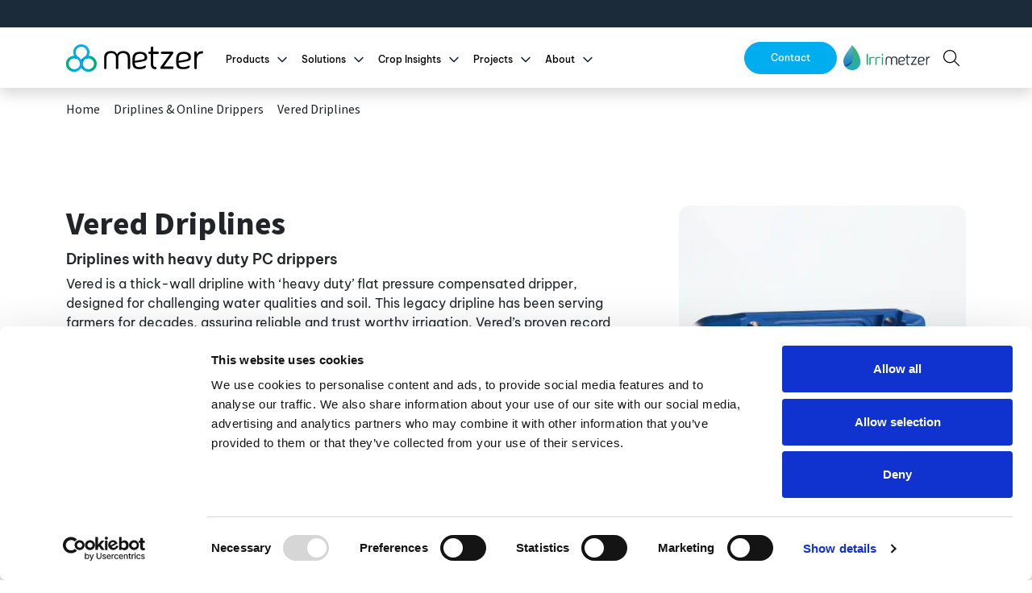

--- FILE ---
content_type: text/html; charset=UTF-8
request_url: https://www.metzer-group.com/products/vered/
body_size: 47585
content:
<!doctype html>
<html lang="en-US" site-title="metzer">

<head>
	<meta name="viewport" content="width=device-width, initial-scale=1">
	<meta charset="UTF-8" />
	<script type="text/javascript" data-cookieconsent="ignore">
	window.dataLayer = window.dataLayer || [];

	function gtag() {
		dataLayer.push(arguments);
	}

	gtag("consent", "default", {
		ad_personalization: "denied",
		ad_storage: "denied",
		ad_user_data: "denied",
		analytics_storage: "denied",
		functionality_storage: "denied",
		personalization_storage: "denied",
		security_storage: "granted",
		wait_for_update: 500,
	});
	gtag("set", "ads_data_redaction", true);
	</script>
<script type="text/javascript"
		id="Cookiebot"
		src="https://consent.cookiebot.com/uc.js"
		data-implementation="wp"
		data-cbid="6ead7b44-d661-4e96-b2d7-8bcc1c85fc71"
							data-blockingmode="auto"
	></script>
<meta name='robots' content='index, follow, max-image-preview:large, max-snippet:-1, max-video-preview:-1' />

	<!-- This site is optimized with the Yoast SEO plugin v26.6 - https://yoast.com/wordpress/plugins/seo/ -->
	<title>Vered Driplines - Metzer</title>
	<link rel="canonical" href="https://www.metzer-group.com/products/vered/" />
	<meta property="og:locale" content="en_US" />
	<meta property="og:type" content="article" />
	<meta property="og:title" content="Vered Driplines - Metzer" />
	<meta property="og:url" content="https://www.metzer-group.com/products/vered/" />
	<meta property="og:site_name" content="Metzer" />
	<meta property="article:modified_time" content="2026-01-15T11:25:34+00:00" />
	<meta property="og:image" content="https://www.metzer-group.com/wp-content/uploads/2025/02/450450_product-lobby_drippers_VERED-3.webp" />
	<meta property="og:image:width" content="450" />
	<meta property="og:image:height" content="450" />
	<meta property="og:image:type" content="image/webp" />
	<meta name="twitter:card" content="summary_large_image" />
	<meta name="twitter:label1" content="Est. reading time" />
	<meta name="twitter:data1" content="1 minute" />
	<script type="application/ld+json" class="yoast-schema-graph">{"@context":"https://schema.org","@graph":[{"@type":"WebPage","@id":"https://www.metzer-group.com/products/vered/","url":"https://www.metzer-group.com/products/vered/","name":"Vered Driplines - Metzer","isPartOf":{"@id":"https://www.metzer-group.com/#website"},"primaryImageOfPage":{"@id":"https://www.metzer-group.com/products/vered/#primaryimage"},"image":{"@id":"https://www.metzer-group.com/products/vered/#primaryimage"},"thumbnailUrl":"https://www.metzer-group.com/wp-content/uploads/2025/02/450450_product-lobby_drippers_VERED-3.webp","datePublished":"2025-02-20T13:16:23+00:00","dateModified":"2026-01-15T11:25:34+00:00","breadcrumb":{"@id":"https://www.metzer-group.com/products/vered/#breadcrumb"},"inLanguage":"en-US","potentialAction":[{"@type":"ReadAction","target":["https://www.metzer-group.com/products/vered/"]}]},{"@type":"ImageObject","inLanguage":"en-US","@id":"https://www.metzer-group.com/products/vered/#primaryimage","url":"https://www.metzer-group.com/wp-content/uploads/2025/02/450450_product-lobby_drippers_VERED-3.webp","contentUrl":"https://www.metzer-group.com/wp-content/uploads/2025/02/450450_product-lobby_drippers_VERED-3.webp","width":450,"height":450},{"@type":"BreadcrumbList","@id":"https://www.metzer-group.com/products/vered/#breadcrumb","itemListElement":[{"@type":"ListItem","position":1,"name":"Home","item":"https://www.metzer-group.com/"},{"@type":"ListItem","position":2,"name":"Driplines &amp; Online Drippers","item":"https://www.metzer-group.com/product-category/driplines-online-drippers/"},{"@type":"ListItem","position":3,"name":"Vered Driplines"}]},{"@type":"WebSite","@id":"https://www.metzer-group.com/#website","url":"https://www.metzer-group.com/","name":"Metzer","description":"","potentialAction":[{"@type":"SearchAction","target":{"@type":"EntryPoint","urlTemplate":"https://www.metzer-group.com/?s={search_term_string}"},"query-input":{"@type":"PropertyValueSpecification","valueRequired":true,"valueName":"search_term_string"}}],"inLanguage":"en-US"}]}</script>
	<!-- / Yoast SEO plugin. -->


<link rel='dns-prefetch' href='//www.google.com' />
<link rel='dns-prefetch' href='//player.vimeo.com' />
<link rel='dns-prefetch' href='//cdnjs.cloudflare.com' />
<link rel='dns-prefetch' href='//cdn.jsdelivr.net' />
<link rel="alternate" title="oEmbed (JSON)" type="application/json+oembed" href="https://www.metzer-group.com/wp-json/oembed/1.0/embed?url=https%3A%2F%2Fwww.metzer-group.com%2Fproducts%2Fvered%2F" />
<link rel="alternate" title="oEmbed (XML)" type="text/xml+oembed" href="https://www.metzer-group.com/wp-json/oembed/1.0/embed?url=https%3A%2F%2Fwww.metzer-group.com%2Fproducts%2Fvered%2F&#038;format=xml" />
<style>
        :root {
            --mainFont: "source-sans-pro", "SimplerPro", sans-serif;
            --secondary-font: "BeVietnamPro", "SimplerPro" , sans-serif;
            --third-font: "SimplerPro";
        }
    </style><style id='wp-img-auto-sizes-contain-inline-css'>
img:is([sizes=auto i],[sizes^="auto," i]){contain-intrinsic-size:3000px 1500px}
/*# sourceURL=wp-img-auto-sizes-contain-inline-css */
</style>
<link rel='stylesheet' id='style-css-css' href='https://www.metzer-group.com/wp-content/plugins/online-active-users//assets/css/style.css?ver=6.9' media='all' />
<style id='wp-emoji-styles-inline-css'>

	img.wp-smiley, img.emoji {
		display: inline !important;
		border: none !important;
		box-shadow: none !important;
		height: 1em !important;
		width: 1em !important;
		margin: 0 0.07em !important;
		vertical-align: -0.1em !important;
		background: none !important;
		padding: 0 !important;
	}
/*# sourceURL=wp-emoji-styles-inline-css */
</style>
<link rel='stylesheet' id='wp-block-library-css' href='https://www.metzer-group.com/wp-includes/css/dist/block-library/style.min.css?ver=6.9' media='all' />
<style id='global-styles-inline-css'>
:root{--wp--preset--aspect-ratio--square: 1;--wp--preset--aspect-ratio--4-3: 4/3;--wp--preset--aspect-ratio--3-4: 3/4;--wp--preset--aspect-ratio--3-2: 3/2;--wp--preset--aspect-ratio--2-3: 2/3;--wp--preset--aspect-ratio--16-9: 16/9;--wp--preset--aspect-ratio--9-16: 9/16;--wp--preset--color--black: #000000;--wp--preset--color--cyan-bluish-gray: #abb8c3;--wp--preset--color--white: #ffffff;--wp--preset--color--pale-pink: #f78da7;--wp--preset--color--vivid-red: #cf2e2e;--wp--preset--color--luminous-vivid-orange: #ff6900;--wp--preset--color--luminous-vivid-amber: #fcb900;--wp--preset--color--light-green-cyan: #7bdcb5;--wp--preset--color--vivid-green-cyan: #00d084;--wp--preset--color--pale-cyan-blue: #8ed1fc;--wp--preset--color--vivid-cyan-blue: #0693e3;--wp--preset--color--vivid-purple: #9b51e0;--wp--preset--gradient--vivid-cyan-blue-to-vivid-purple: linear-gradient(135deg,rgb(6,147,227) 0%,rgb(155,81,224) 100%);--wp--preset--gradient--light-green-cyan-to-vivid-green-cyan: linear-gradient(135deg,rgb(122,220,180) 0%,rgb(0,208,130) 100%);--wp--preset--gradient--luminous-vivid-amber-to-luminous-vivid-orange: linear-gradient(135deg,rgb(252,185,0) 0%,rgb(255,105,0) 100%);--wp--preset--gradient--luminous-vivid-orange-to-vivid-red: linear-gradient(135deg,rgb(255,105,0) 0%,rgb(207,46,46) 100%);--wp--preset--gradient--very-light-gray-to-cyan-bluish-gray: linear-gradient(135deg,rgb(238,238,238) 0%,rgb(169,184,195) 100%);--wp--preset--gradient--cool-to-warm-spectrum: linear-gradient(135deg,rgb(74,234,220) 0%,rgb(151,120,209) 20%,rgb(207,42,186) 40%,rgb(238,44,130) 60%,rgb(251,105,98) 80%,rgb(254,248,76) 100%);--wp--preset--gradient--blush-light-purple: linear-gradient(135deg,rgb(255,206,236) 0%,rgb(152,150,240) 100%);--wp--preset--gradient--blush-bordeaux: linear-gradient(135deg,rgb(254,205,165) 0%,rgb(254,45,45) 50%,rgb(107,0,62) 100%);--wp--preset--gradient--luminous-dusk: linear-gradient(135deg,rgb(255,203,112) 0%,rgb(199,81,192) 50%,rgb(65,88,208) 100%);--wp--preset--gradient--pale-ocean: linear-gradient(135deg,rgb(255,245,203) 0%,rgb(182,227,212) 50%,rgb(51,167,181) 100%);--wp--preset--gradient--electric-grass: linear-gradient(135deg,rgb(202,248,128) 0%,rgb(113,206,126) 100%);--wp--preset--gradient--midnight: linear-gradient(135deg,rgb(2,3,129) 0%,rgb(40,116,252) 100%);--wp--preset--font-size--small: 13px;--wp--preset--font-size--medium: 20px;--wp--preset--font-size--large: 36px;--wp--preset--font-size--x-large: 42px;--wp--preset--spacing--20: 0.44rem;--wp--preset--spacing--30: 0.67rem;--wp--preset--spacing--40: 1rem;--wp--preset--spacing--50: 1.5rem;--wp--preset--spacing--60: 2.25rem;--wp--preset--spacing--70: 3.38rem;--wp--preset--spacing--80: 5.06rem;--wp--preset--shadow--natural: 6px 6px 9px rgba(0, 0, 0, 0.2);--wp--preset--shadow--deep: 12px 12px 50px rgba(0, 0, 0, 0.4);--wp--preset--shadow--sharp: 6px 6px 0px rgba(0, 0, 0, 0.2);--wp--preset--shadow--outlined: 6px 6px 0px -3px rgb(255, 255, 255), 6px 6px rgb(0, 0, 0);--wp--preset--shadow--crisp: 6px 6px 0px rgb(0, 0, 0);}:where(.is-layout-flex){gap: 0.5em;}:where(.is-layout-grid){gap: 0.5em;}body .is-layout-flex{display: flex;}.is-layout-flex{flex-wrap: wrap;align-items: center;}.is-layout-flex > :is(*, div){margin: 0;}body .is-layout-grid{display: grid;}.is-layout-grid > :is(*, div){margin: 0;}:where(.wp-block-columns.is-layout-flex){gap: 2em;}:where(.wp-block-columns.is-layout-grid){gap: 2em;}:where(.wp-block-post-template.is-layout-flex){gap: 1.25em;}:where(.wp-block-post-template.is-layout-grid){gap: 1.25em;}.has-black-color{color: var(--wp--preset--color--black) !important;}.has-cyan-bluish-gray-color{color: var(--wp--preset--color--cyan-bluish-gray) !important;}.has-white-color{color: var(--wp--preset--color--white) !important;}.has-pale-pink-color{color: var(--wp--preset--color--pale-pink) !important;}.has-vivid-red-color{color: var(--wp--preset--color--vivid-red) !important;}.has-luminous-vivid-orange-color{color: var(--wp--preset--color--luminous-vivid-orange) !important;}.has-luminous-vivid-amber-color{color: var(--wp--preset--color--luminous-vivid-amber) !important;}.has-light-green-cyan-color{color: var(--wp--preset--color--light-green-cyan) !important;}.has-vivid-green-cyan-color{color: var(--wp--preset--color--vivid-green-cyan) !important;}.has-pale-cyan-blue-color{color: var(--wp--preset--color--pale-cyan-blue) !important;}.has-vivid-cyan-blue-color{color: var(--wp--preset--color--vivid-cyan-blue) !important;}.has-vivid-purple-color{color: var(--wp--preset--color--vivid-purple) !important;}.has-black-background-color{background-color: var(--wp--preset--color--black) !important;}.has-cyan-bluish-gray-background-color{background-color: var(--wp--preset--color--cyan-bluish-gray) !important;}.has-white-background-color{background-color: var(--wp--preset--color--white) !important;}.has-pale-pink-background-color{background-color: var(--wp--preset--color--pale-pink) !important;}.has-vivid-red-background-color{background-color: var(--wp--preset--color--vivid-red) !important;}.has-luminous-vivid-orange-background-color{background-color: var(--wp--preset--color--luminous-vivid-orange) !important;}.has-luminous-vivid-amber-background-color{background-color: var(--wp--preset--color--luminous-vivid-amber) !important;}.has-light-green-cyan-background-color{background-color: var(--wp--preset--color--light-green-cyan) !important;}.has-vivid-green-cyan-background-color{background-color: var(--wp--preset--color--vivid-green-cyan) !important;}.has-pale-cyan-blue-background-color{background-color: var(--wp--preset--color--pale-cyan-blue) !important;}.has-vivid-cyan-blue-background-color{background-color: var(--wp--preset--color--vivid-cyan-blue) !important;}.has-vivid-purple-background-color{background-color: var(--wp--preset--color--vivid-purple) !important;}.has-black-border-color{border-color: var(--wp--preset--color--black) !important;}.has-cyan-bluish-gray-border-color{border-color: var(--wp--preset--color--cyan-bluish-gray) !important;}.has-white-border-color{border-color: var(--wp--preset--color--white) !important;}.has-pale-pink-border-color{border-color: var(--wp--preset--color--pale-pink) !important;}.has-vivid-red-border-color{border-color: var(--wp--preset--color--vivid-red) !important;}.has-luminous-vivid-orange-border-color{border-color: var(--wp--preset--color--luminous-vivid-orange) !important;}.has-luminous-vivid-amber-border-color{border-color: var(--wp--preset--color--luminous-vivid-amber) !important;}.has-light-green-cyan-border-color{border-color: var(--wp--preset--color--light-green-cyan) !important;}.has-vivid-green-cyan-border-color{border-color: var(--wp--preset--color--vivid-green-cyan) !important;}.has-pale-cyan-blue-border-color{border-color: var(--wp--preset--color--pale-cyan-blue) !important;}.has-vivid-cyan-blue-border-color{border-color: var(--wp--preset--color--vivid-cyan-blue) !important;}.has-vivid-purple-border-color{border-color: var(--wp--preset--color--vivid-purple) !important;}.has-vivid-cyan-blue-to-vivid-purple-gradient-background{background: var(--wp--preset--gradient--vivid-cyan-blue-to-vivid-purple) !important;}.has-light-green-cyan-to-vivid-green-cyan-gradient-background{background: var(--wp--preset--gradient--light-green-cyan-to-vivid-green-cyan) !important;}.has-luminous-vivid-amber-to-luminous-vivid-orange-gradient-background{background: var(--wp--preset--gradient--luminous-vivid-amber-to-luminous-vivid-orange) !important;}.has-luminous-vivid-orange-to-vivid-red-gradient-background{background: var(--wp--preset--gradient--luminous-vivid-orange-to-vivid-red) !important;}.has-very-light-gray-to-cyan-bluish-gray-gradient-background{background: var(--wp--preset--gradient--very-light-gray-to-cyan-bluish-gray) !important;}.has-cool-to-warm-spectrum-gradient-background{background: var(--wp--preset--gradient--cool-to-warm-spectrum) !important;}.has-blush-light-purple-gradient-background{background: var(--wp--preset--gradient--blush-light-purple) !important;}.has-blush-bordeaux-gradient-background{background: var(--wp--preset--gradient--blush-bordeaux) !important;}.has-luminous-dusk-gradient-background{background: var(--wp--preset--gradient--luminous-dusk) !important;}.has-pale-ocean-gradient-background{background: var(--wp--preset--gradient--pale-ocean) !important;}.has-electric-grass-gradient-background{background: var(--wp--preset--gradient--electric-grass) !important;}.has-midnight-gradient-background{background: var(--wp--preset--gradient--midnight) !important;}.has-small-font-size{font-size: var(--wp--preset--font-size--small) !important;}.has-medium-font-size{font-size: var(--wp--preset--font-size--medium) !important;}.has-large-font-size{font-size: var(--wp--preset--font-size--large) !important;}.has-x-large-font-size{font-size: var(--wp--preset--font-size--x-large) !important;}
/*# sourceURL=global-styles-inline-css */
</style>

<style id='classic-theme-styles-inline-css'>
/*! This file is auto-generated */
.wp-block-button__link{color:#fff;background-color:#32373c;border-radius:9999px;box-shadow:none;text-decoration:none;padding:calc(.667em + 2px) calc(1.333em + 2px);font-size:1.125em}.wp-block-file__button{background:#32373c;color:#fff;text-decoration:none}
/*# sourceURL=/wp-includes/css/classic-themes.min.css */
</style>
<link rel='stylesheet' id='contact-form-7-css' href='https://www.metzer-group.com/wp-content/plugins/contact-form-7/includes/css/styles.css?ver=6.1.4' media='all' />
<link rel='stylesheet' id='wpml-legacy-dropdown-0-css' href='https://www.metzer-group.com/wp-content/plugins/sitepress-multilingual-cms/templates/language-switchers/legacy-dropdown/style.min.css?ver=1' media='all' />
<link rel='stylesheet' id='root-css' href='https://www.metzer-group.com/wp-content/themes/metzer/assets/css/root.css?ver=1.1.10' media='all' />
<link rel='stylesheet' id='bootstrap-style-css' href='https://www.metzer-group.com/wp-content/themes/metzer/assets/css/bootstrap/bootstrap.min.css?ver=1.1.10' media='all' />
<link rel='stylesheet' id='font-simpler-pro-css' href='https://www.metzer-group.com/wp-content/themes/metzer/assets/fonts/simpler-pro/simpler-pro.css?ver=1.1.10' media='all' />
<link rel='stylesheet' id='font-editor-sans-pro-css' href='https://www.metzer-group.com/wp-content/themes/metzer/assets/fonts/editor-sans-pro/editor-sans-pro.css?ver=1.1.10' media='all' />
<link rel='stylesheet' id='font-source-sans-pro-css' href='https://www.metzer-group.com/wp-content/themes/metzer/assets/fonts/source-sans-pro/source-sans-pro.css?ver=1.1.10' media='all' />
<link rel='stylesheet' id='font-be-vietnam-pro-css' href='https://www.metzer-group.com/wp-content/themes/metzer/assets/fonts/be-vietnam-pro/be-vietnam-pro.css?ver=1.1.10' media='all' />
<link rel='stylesheet' id='select2-css-css' href='https://cdnjs.cloudflare.com/ajax/libs/select2/4.0.13/css/select2.min.css?ver=1.1.10' media='all' />
<link rel='stylesheet' id='aos-css-css' href='https://www.metzer-group.com/wp-content/themes/metzer/assets/css/aos.css?ver=1.1.10' media='all' />
<link rel='stylesheet' id='owl-carousel-style-css' href='https://www.metzer-group.com/wp-content/themes/metzer/assets/css/owl.carousel.min.css?ver=1.1.10' media='all' />
<link rel='stylesheet' id='owl-carousel-theme-style-css' href='https://www.metzer-group.com/wp-content/themes/metzer/assets/css/owl.theme.default.min.css?ver=1.1.10' media='all' />
<link rel='stylesheet' id='style-css' href='https://www.metzer-group.com/wp-content/themes/metzer/style.css?ver=1.1.10' media='all' />
<link rel='stylesheet' id='irrimetzer-page-css' href='https://www.metzer-group.com/wp-content/themes/metzer/assets/css/irrimetzer-page.css?ver=1.1.10' media='all' />
<link rel='stylesheet' id='block-acf-contact-us-section-css' href='https://www.metzer-group.com/wp-content/themes/metzer/assets/css/blocks/block-contact-us-section.css?ver=1765870835' media='all' />
<script id="wpml-cookie-js-extra">
var wpml_cookies = {"wp-wpml_current_language":{"value":"en","expires":1,"path":"/"}};
var wpml_cookies = {"wp-wpml_current_language":{"value":"en","expires":1,"path":"/"}};
//# sourceURL=wpml-cookie-js-extra
</script>
<script src="https://www.metzer-group.com/wp-content/plugins/sitepress-multilingual-cms/res/js/cookies/language-cookie.js?ver=486900" id="wpml-cookie-js" defer data-wp-strategy="defer"></script>
<script src="https://www.metzer-group.com/wp-content/plugins/sitepress-multilingual-cms/templates/language-switchers/legacy-dropdown/script.min.js?ver=1" id="wpml-legacy-dropdown-0-js"></script>
<script src="https://www.metzer-group.com/wp-includes/js/jquery/jquery.min.js?ver=3.7.1" id="jquery-core-js"></script>
<script src="https://www.metzer-group.com/wp-includes/js/jquery/jquery-migrate.min.js?ver=3.4.1" id="jquery-migrate-js"></script>
<script id="wpml-xdomain-data-js-extra">
var wpml_xdomain_data = {"css_selector":"wpml-ls-item","ajax_url":"https://www.metzer-group.com/wp-admin/admin-ajax.php","current_lang":"en","_nonce":"e65854d6ba"};
//# sourceURL=wpml-xdomain-data-js-extra
</script>
<script src="https://www.metzer-group.com/wp-content/plugins/sitepress-multilingual-cms/res/js/xdomain-data.js?ver=486900" id="wpml-xdomain-data-js" defer data-wp-strategy="defer"></script>
<link rel="https://api.w.org/" href="https://www.metzer-group.com/wp-json/" /><link rel="alternate" title="JSON" type="application/json" href="https://www.metzer-group.com/wp-json/wp/v2/products/2601" /><link rel="EditURI" type="application/rsd+xml" title="RSD" href="https://www.metzer-group.com/xmlrpc.php?rsd" />
<link rel='shortlink' href='https://www.metzer-group.com/?p=2601' />
<meta name="generator" content="WPML ver:4.8.6 stt:1,20,66;" />
<link rel="icon" href="https://www.metzer-group.com/wp-content/uploads/2025/03/fav-icon.png" sizes="32x32" />
<link rel="icon" href="https://www.metzer-group.com/wp-content/uploads/2025/03/fav-icon.png" sizes="192x192" />
<link rel="apple-touch-icon" href="https://www.metzer-group.com/wp-content/uploads/2025/03/fav-icon.png" />
<meta name="msapplication-TileImage" content="https://www.metzer-group.com/wp-content/uploads/2025/03/fav-icon.png" />
		<!-- Google Tag Manager -->
	<script>(function(w,d,s,l,i){w[l]=w[l]||[];w[l].push({'gtm.start':
		new Date().getTime(),event:'gtm.js'});var f=d.getElementsByTagName(s)[0],
		j=d.createElement(s),dl=l!='dataLayer'?'&l='+l:'';j.async=true;j.src=
		'https://www.googletagmanager.com/gtm.js?id='+i+dl;f.parentNode.insertBefore(j,f);
		})(window,document,'script','dataLayer','GTM-WZJLZK3X');</script>
		<!-- End Google Tag Manager -->


	<script>
      (function(i,s,o,g,r,a,m){i['GoogleAnalyticsObject']=r;i[r]=i[r]||function(){
      (i[r].q=i[r].q||[]).push(arguments)},i[r].l=1*new Date();a=s.createElement(o),
      m=s.getElementsByTagName(o)[0];a.async=1;a.src=g;m.parentNode.insertBefore(a,m)
      })(window,document,'script','https://www.google-analytics.com/analytics.js','ga');
      ga('create', 'UA-40286762-4', 'auto');
    </script>
	


<link rel='stylesheet' id='block-acf-products-single-css' href='https://www.metzer-group.com/wp-content/themes/metzer/assets/css/blocks/block-products-single.css?ver=6.7.0.2' media='all' />
<link rel='stylesheet' id='block-acf-product-single-irrimetzer-css' href='https://www.metzer-group.com/wp-content/themes/metzer/assets/css/blocks/block-product-single-irrimetzer.css?ver=6.7.0.2' media='all' />
<link rel='stylesheet' id='block-acf-event-video-with-text-css' href='https://www.metzer-group.com/wp-content/themes/metzer/assets/css/blocks/block-event-video-with-text.css?ver=6.7.0.2' media='all' />
<link rel='stylesheet' id='block-acf-product-slider-section-css' href='https://www.metzer-group.com/wp-content/themes/metzer/assets/css/blocks/block-product-slider.css?ver=6.7.0.2' media='all' />
<link rel='stylesheet' id='block-acf-crops-section-css' href='https://www.metzer-group.com/wp-content/themes/metzer/assets/css/blocks/block-crops.css?ver=6.7.0.2' media='all' />
</head>

<body class="wp-singular products-template-default single single-products postid-2601 wp-embed-responsive wp-theme-metzer">


		<!-- Google Tag Manager (noscript) -->
		<noscript><iframe src="https://www.googletagmanager.com/ns.html?id=GTM-WZJLZK3X" height="0" width="0" style="display:none;visibility:hidden"></iframe></noscript>
		<!-- End Google Tag Manager (noscript) -->
		
		
	<header class="container-fluid p-0 position-sticky top-0 shadow">
		
<div class="bg-dark header-strip d-md-block d-none">
  <div class="container h-100">
    <div class="row align-items-center bg-dark h-100">
      <div class="col-8 me-auto">
     
        <div class="text marqee"></div>
          </div>

      <div class="col-auto d-flex align-items-center gap-3 header-continents-strip">
               <!--  Global site dropdown (built from continents) -->
                            <select id="global-site-select" class="form-select border-0 global-site-select bg-transparent text-white border-none select2">
         
                                                        <option custom_url="metzer-group.com/" value="Metzer Global (EN)">
                  Metzer Global (EN)                </option>
                                                                      <option custom_url="https://www.metzer-group.co.il/" value="Metzer Israel (HE)">
                  Metzer Israel (HE)                </option>
                                                                      <option custom_url="https://mx.metzer-group.com/" value="Metzer Mexico (ES)">
                  Metzer Mexico (ES)                </option>
                                                                      <option custom_url="https://skippermetzer.com/" value=" Skipper Metzer - India (EN)">
                   Skipper Metzer - India (EN)                </option>
                                                                      <option custom_url="https://irrigator.ua/" value="Irrigator - Ukraine (UK)">
                  Irrigator - Ukraine (UK)                </option>
                                                                      <option custom_url="https://atc1993.com/" value="Metzer ATC - SE Asia (TH)">
                  Metzer ATC - SE Asia (TH)                </option>
                                                                      <option custom_url="https://metzer.com.ar/" value="Metzer Argentina (ES)">
                  Metzer Argentina (ES)                </option>
                                                                      <option custom_url="https://metzer.kz/" value="Metzer Kazakhstan (RU)">
                  Metzer Kazakhstan (RU)                </option>
                                    </select>
        
        <!-- Language Dropdown -->
                <input type="hidden" id="continents-data" value='[{&quot;continent_name&quot;:&quot;Metzer Global (EN)&quot;,&quot;custom_url&quot;:&quot;metzer-group.com\/&quot;,&quot;countries&quot;:[{&quot;countries_initial&quot;:&quot;en&quot;},{&quot;countries_initial&quot;:&quot;es&quot;},{&quot;countries_initial&quot;:&quot;es-ar&quot;},{&quot;countries_initial&quot;:&quot;he&quot;},{&quot;countries_initial&quot;:&quot;ro&quot;},{&quot;countries_initial&quot;:&quot;ru&quot;},{&quot;countries_initial&quot;:&quot;uk&quot;},{&quot;countries_initial&quot;:&quot;in-en&quot;},{&quot;countries_initial&quot;:&quot;th&quot;},{&quot;countries_initial&quot;:&quot;es-mx&quot;}]},{&quot;continent_name&quot;:&quot;Metzer Israel (HE)&quot;,&quot;custom_url&quot;:&quot;https:\/\/www.metzer-group.co.il\/&quot;,&quot;countries&quot;:[{&quot;countries_initial&quot;:&quot;he&quot;},{&quot;countries_initial&quot;:&quot;en&quot;}]},{&quot;continent_name&quot;:&quot;Metzer Mexico (ES)&quot;,&quot;custom_url&quot;:&quot;https:\/\/mx.metzer-group.com\/&quot;,&quot;countries&quot;:[{&quot;countries_initial&quot;:&quot;es-mx&quot;},{&quot;countries_initial&quot;:&quot;en&quot;}]},{&quot;continent_name&quot;:&quot; Skipper Metzer - India (EN)&quot;,&quot;custom_url&quot;:&quot;https:\/\/skippermetzer.com\/&quot;,&quot;countries&quot;:[{&quot;countries_initial&quot;:&quot;in-en&quot;}]},{&quot;continent_name&quot;:&quot;Irrigator - Ukraine (UK)&quot;,&quot;custom_url&quot;:&quot;https:\/\/irrigator.ua\/&quot;,&quot;countries&quot;:[{&quot;countries_initial&quot;:&quot;uk&quot;},{&quot;countries_initial&quot;:&quot;en&quot;}]},{&quot;continent_name&quot;:&quot;Metzer ATC - SE Asia (TH)&quot;,&quot;custom_url&quot;:&quot;https:\/\/atc1993.com\/&quot;,&quot;countries&quot;:[{&quot;countries_initial&quot;:&quot;th&quot;},{&quot;countries_initial&quot;:&quot;en&quot;}]},{&quot;continent_name&quot;:&quot;Metzer Argentina (ES)&quot;,&quot;custom_url&quot;:&quot;https:\/\/metzer.com.ar\/&quot;,&quot;countries&quot;:false},{&quot;continent_name&quot;:&quot;Metzer Kazakhstan (RU)&quot;,&quot;custom_url&quot;:&quot;https:\/\/metzer.kz\/&quot;,&quot;countries&quot;:false}]'>
               </div>
    </div>
  </div>
</div>

<nav class="header-main navbar navbar-expand-lg navbar-light bg-white">
    <div class="container">
        <a class="navbar-brand me-2 pe-4" href="https://www.metzer-group.com/">
            <img src="https://www.metzer-group.com/wp-content/uploads/2024/12/metzer-logo.svg" alt="metzer-logo" class="metzer-logo w-100">
        </a>

        <div class="d-flex gap-3">
            <div class="mobile-lang-switcher d-md-none">
                    <div class=" d-flex align-items-center gap-1 cursor-pointer h-100" tabindex="0" data-bs-toggle="modal"  role="button">

        <div class="lang-icon-wrap ms-auto">
                                        <img src="https://www.metzer-group.com/wp-content/themes/metzer/assets/images/en-desktop-icon.svg" alt="lang-flag">
            

        </div>
        <div class="current-wpml-lang">
            EN        </div>
    </div>

            </div>
            <button class="navbar-toggler border-none" type="button" data-bs-toggle="collapse" data-bs-target="#navbarNav" aria-controls="navbarNav" aria-expanded="false" aria-label="Toggle navigation">
                <span class="navbar-toggler-icon color-dark"></span>
            </button>
        </div>

        <div class="collapse navbar-collapse position-relative" id="navbarNav">
            <button type="button" class="btn-close btn-close-menu align-self-end mt-3 me-3 d-lg-none position-absolute end-0" aria-label="Close" data-bs-toggle="collapse" data-bs-target="#navbarNav" aria-controls="navbarNav" aria-expanded="false" aria-label="Toggle navigation"></button>
        <div class="header-continents d-block d-lg-none">
                          <select id="global-site-select-mobile" class="form-select border-0 global-site-select  border-none select2 text-dark">
           
                                                        <option custom_url="metzer-group.com/" value="Metzer Global (EN)">
                  Metzer Global (EN)                </option>
                                                                      <option custom_url="https://www.metzer-group.co.il/" value="Metzer Israel (HE)">
                  Metzer Israel (HE)                </option>
                                                                      <option custom_url="https://mx.metzer-group.com/" value="Metzer Mexico (ES)">
                  Metzer Mexico (ES)                </option>
                                                                      <option custom_url="https://skippermetzer.com/" value=" Skipper Metzer - India (EN)">
                   Skipper Metzer - India (EN)                </option>
                                                                      <option custom_url="https://irrigator.ua/" value="Irrigator - Ukraine (UK)">
                  Irrigator - Ukraine (UK)                </option>
                                                                      <option custom_url="https://atc1993.com/" value="Metzer ATC - SE Asia (TH)">
                  Metzer ATC - SE Asia (TH)                </option>
                                                                      <option custom_url="https://metzer.com.ar/" value="Metzer Argentina (ES)">
                  Metzer Argentina (ES)                </option>
                                                                      <option custom_url="https://metzer.kz/" value="Metzer Kazakhstan (RU)">
                  Metzer Kazakhstan (RU)                </option>
                                    </select>
        
        <!-- Language Dropdown -->
                <input type="hidden" id="continents-data" value='[{&quot;continent_name&quot;:&quot;Metzer Global (EN)&quot;,&quot;custom_url&quot;:&quot;metzer-group.com\/&quot;,&quot;countries&quot;:[{&quot;countries_initial&quot;:&quot;en&quot;},{&quot;countries_initial&quot;:&quot;es&quot;},{&quot;countries_initial&quot;:&quot;es-ar&quot;},{&quot;countries_initial&quot;:&quot;he&quot;},{&quot;countries_initial&quot;:&quot;ro&quot;},{&quot;countries_initial&quot;:&quot;ru&quot;},{&quot;countries_initial&quot;:&quot;uk&quot;},{&quot;countries_initial&quot;:&quot;in-en&quot;},{&quot;countries_initial&quot;:&quot;th&quot;},{&quot;countries_initial&quot;:&quot;es-mx&quot;}]},{&quot;continent_name&quot;:&quot;Metzer Israel (HE)&quot;,&quot;custom_url&quot;:&quot;https:\/\/www.metzer-group.co.il\/&quot;,&quot;countries&quot;:[{&quot;countries_initial&quot;:&quot;he&quot;},{&quot;countries_initial&quot;:&quot;en&quot;}]},{&quot;continent_name&quot;:&quot;Metzer Mexico (ES)&quot;,&quot;custom_url&quot;:&quot;https:\/\/mx.metzer-group.com\/&quot;,&quot;countries&quot;:[{&quot;countries_initial&quot;:&quot;es-mx&quot;},{&quot;countries_initial&quot;:&quot;en&quot;}]},{&quot;continent_name&quot;:&quot; Skipper Metzer - India (EN)&quot;,&quot;custom_url&quot;:&quot;https:\/\/skippermetzer.com\/&quot;,&quot;countries&quot;:[{&quot;countries_initial&quot;:&quot;in-en&quot;}]},{&quot;continent_name&quot;:&quot;Irrigator - Ukraine (UK)&quot;,&quot;custom_url&quot;:&quot;https:\/\/irrigator.ua\/&quot;,&quot;countries&quot;:[{&quot;countries_initial&quot;:&quot;uk&quot;},{&quot;countries_initial&quot;:&quot;en&quot;}]},{&quot;continent_name&quot;:&quot;Metzer ATC - SE Asia (TH)&quot;,&quot;custom_url&quot;:&quot;https:\/\/atc1993.com\/&quot;,&quot;countries&quot;:[{&quot;countries_initial&quot;:&quot;th&quot;},{&quot;countries_initial&quot;:&quot;en&quot;}]},{&quot;continent_name&quot;:&quot;Metzer Argentina (ES)&quot;,&quot;custom_url&quot;:&quot;https:\/\/metzer.com.ar\/&quot;,&quot;countries&quot;:false},{&quot;continent_name&quot;:&quot;Metzer Kazakhstan (RU)&quot;,&quot;custom_url&quot;:&quot;https:\/\/metzer.kz\/&quot;,&quot;countries&quot;:false}]'>
        </div>
            


            <ul id="menu-header" class="navbar-nav me-auto mb-2 mb-lg-0 w-100 align-items-md-center gap-md-3 gap-2 mt-md-0 mt-5 header-menu-nav"><li id="menu-item-122" class="mega-menu-style-2 menu-item menu-item-type-custom menu-item-object-custom menu-item-has-children nav-item menu-item-122 dropdown"><a href="https://www.metzer-group.com/products/" class="nav-link dropdown-toggle" data-bs-toggle="dropdown" role="button" aria-haspopup="true" aria-expanded="false">Products</a>
<div class="wrapped">

<ul class="dropdown-menu mega-menu-style-2 depth_0">
	<li id="menu-item-2192" class="menu-item menu-item-type-taxonomy menu-item-object-product_category menu-item-has-children nav-item menu-item-2192 dropdown dropdown-submenu regular-style"><a href="https://www.metzer-group.com/product-category/driplines-online-drippers/" class="dropdown-item dropdown-toggle" data-bs-toggle="dropdown" role="button">Driplines &amp; Online Drippers</a>
	<ul class="dropdown-menu dropdown-submenu mega-menu-style-2 depth_1">
		<li id="menu-item-2195" class="show menu-item menu-item-type-taxonomy menu-item-object-product_category nav-item menu-item-2195 regular-style"><a href="https://www.metzer-group.com/product-category/flat-pressure-compensated-driplines/" class="dropdown-item" role="button">Driplines with flat PC drippers</a></li>
		<li id="menu-item-12998" class="menu-item menu-item-type-post_type menu-item-object-products nav-item menu-item-12998 regular-style"><a href="https://www.metzer-group.com/products/adi-driplines/" class="dropdown-item" role="button">Driplines with cylindrical PC drippers</a></li>
		<li id="menu-item-2194" class="menu-item menu-item-type-taxonomy menu-item-object-product_category nav-item menu-item-2194 regular-style"><a href="https://www.metzer-group.com/product-category/driplines-online-drippers/flat-integral-driplines/" class="dropdown-item" role="button">Driplines with flat drippers</a></li>
		<li id="menu-item-12999" class="menu-item menu-item-type-post_type menu-item-object-products nav-item menu-item-12999 regular-style"><a href="https://www.metzer-group.com/products/idit-driplines/" class="dropdown-item" role="button">Driplines with cylindrical drippers</a></li>
		<li id="menu-item-2196" class="menu-item menu-item-type-taxonomy menu-item-object-product_category nav-item menu-item-2196 regular-style"><a href="https://www.metzer-group.com/product-category/driplines-online-drippers/on-line-drippers/" class="dropdown-item" role="button">On-Line drippers</a></li>
		<li id="menu-item-7452" class="menu-item menu-item-type-post_type menu-item-object-products nav-item menu-item-7452 regular-style"><a href="https://www.metzer-group.com/products/metzer-tape/" class="dropdown-item" role="button">MetzerTape &#8211; drip tape with continues labyrinth</a></li>
	</ul>
</li>
	<li id="menu-item-2207" class="menu-item menu-item-type-taxonomy menu-item-object-product_category menu-item-has-children nav-item menu-item-2207 dropdown dropdown-submenu regular-style"><a href="https://www.metzer-group.com/product-category/sprinklers/" class="dropdown-item dropdown-toggle" data-bs-toggle="dropdown" role="button">Sprinklers</a>
	<ul class="dropdown-menu dropdown-submenu mega-menu-style-2 depth_1">
		<li id="menu-item-3610" class="menu-item menu-item-type-taxonomy menu-item-object-product_category nav-item menu-item-3610 regular-style"><a href="https://www.metzer-group.com/product-category/sprinklers/impact-sprinklers-mz-400-series/" class="dropdown-item" role="button">Impact Sprinklers &#8211; MZ 400 Series</a></li>
		<li id="menu-item-13000" class="menu-item menu-item-type-post_type menu-item-object-products nav-item menu-item-13000 regular-style"><a href="https://www.metzer-group.com/products/mz-fog/" class="dropdown-item" role="button">Foggers and Misters &#8211; MZ 100 Series</a></li>
		<li id="menu-item-20834" class="menu-item menu-item-type-taxonomy menu-item-object-product_category nav-item menu-item-20834 regular-style"><a href="https://www.metzer-group.com/product-category/sprinklers/micro-sprinklers-mz-300-series/" class="dropdown-item" role="button">Micro Sprinklers -MZ 300 Series</a></li>
		<li id="menu-item-5952" class="menu-item menu-item-type-post_type menu-item-object-products nav-item menu-item-5952 regular-style"><a href="https://www.metzer-group.com/products/100-series-lpd/" class="dropdown-item" role="button">Leakage Prevention Device</a></li>
		<li id="menu-item-6166" class="menu-item menu-item-type-post_type menu-item-object-products nav-item menu-item-6166 regular-style"><a href="https://www.metzer-group.com/products/micro-tube/" class="dropdown-item" role="button">Micro Tube</a></li>
	</ul>
</li>
	<li id="menu-item-2216" class="menu-item menu-item-type-taxonomy menu-item-object-product_category menu-item-has-children nav-item menu-item-2216 dropdown dropdown-submenu regular-style"><a href="https://www.metzer-group.com/product-category/valves/" class="dropdown-item dropdown-toggle" data-bs-toggle="dropdown" role="button">Valves</a>
	<ul class="dropdown-menu dropdown-submenu mega-menu-style-2 depth_1">
		<li id="menu-item-2219" class="menu-item menu-item-type-taxonomy menu-item-object-product_category nav-item menu-item-2219 regular-style"><a href="https://www.metzer-group.com/product-category/valves/manual-valves/" class="dropdown-item" role="button">Manual Valves</a></li>
		<li id="menu-item-2218" class="menu-item menu-item-type-taxonomy menu-item-object-product_category nav-item menu-item-2218 regular-style"><a href="https://www.metzer-group.com/product-category/valves/control-valves/" class="dropdown-item" role="button">Hydraulic Control Valves</a></li>
		<li id="menu-item-2217" class="menu-item menu-item-type-taxonomy menu-item-object-product_category nav-item menu-item-2217 regular-style"><a href="https://www.metzer-group.com/product-category/valves/air-valves/" class="dropdown-item" role="button">Air Valves</a></li>
	</ul>
</li>
	<li id="menu-item-2220" class="menu-item menu-item-type-taxonomy menu-item-object-product_category menu-item-has-children nav-item menu-item-2220 dropdown dropdown-submenu regular-style"><a href="https://www.metzer-group.com/product-category/filters/" class="dropdown-item dropdown-toggle" data-bs-toggle="dropdown" role="button">Filters</a>
	<ul class="dropdown-menu dropdown-submenu mega-menu-style-2 depth_1">
		<li id="menu-item-2224" class="menu-item menu-item-type-taxonomy menu-item-object-product_category nav-item menu-item-2224 regular-style"><a href="https://www.metzer-group.com/product-category/filters/screen-filters-netprotec-series/" class="dropdown-item" role="button">Screen Filters &#8211; NetProtec® Series</a></li>
		<li id="menu-item-2223" class="menu-item menu-item-type-taxonomy menu-item-object-product_category nav-item menu-item-2223 regular-style"><a href="https://www.metzer-group.com/product-category/filters/media-filters-sandprotec-series/" class="dropdown-item" role="button">Media Filters &#8211; SandProtec® Series</a></li>
		<li id="menu-item-2221" class="menu-item menu-item-type-taxonomy menu-item-object-product_category nav-item menu-item-2221 regular-style"><a href="https://www.metzer-group.com/product-category/filters/disc-filters-discprotec-series/" class="dropdown-item" role="button">Disc Filters &#8211; DiscProtec® Series</a></li>
		<li id="menu-item-7465" class="menu-item menu-item-type-post_type menu-item-object-products nav-item menu-item-7465 regular-style"><a href="https://www.metzer-group.com/products/hydroprotec/" class="dropdown-item" role="button">Sand Separator &#8211; HydroProtec®</a></li>
	</ul>
</li>
	<li id="menu-item-13941" class="menu-item menu-item-type-taxonomy menu-item-object-product_category menu-item-has-children nav-item menu-item-13941 dropdown dropdown-submenu regular-style"><a href="https://www.metzer-group.com/product-category/pe-irrigation-pipes/" class="dropdown-item dropdown-toggle" data-bs-toggle="dropdown" role="button">PE Irrigation Pipes</a>
	<ul class="dropdown-menu dropdown-submenu mega-menu-style-2 depth_1">
		<li id="menu-item-14210" class="menu-item menu-item-type-post_type menu-item-object-products nav-item menu-item-14210 regular-style"><a href="https://www.metzer-group.com/products/metzerflex-standard/" class="dropdown-item" role="button">MetzerFlex &#8211; HDPE pipes for water distribution</a></li>
		<li id="menu-item-14209" class="menu-item menu-item-type-post_type menu-item-object-products nav-item menu-item-14209 regular-style"><a href="https://www.metzer-group.com/products/irripipes-blank-irrigation-pipes/" class="dropdown-item" role="button">IrriPipes – Blank Irrigation pipes</a></li>
	</ul>
</li>
	<li id="menu-item-7841" class="menu-item menu-item-type-post_type menu-item-object-products nav-item menu-item-7841 regular-style"><a href="https://www.metzer-group.com/products/reel-hose/" class="dropdown-item" role="button">Reel Hose</a></li>
	<li id="menu-item-7842" class="menu-item menu-item-type-post_type menu-item-object-products nav-item menu-item-7842 regular-style"><a href="https://www.metzer-group.com/products/pivot/" class="dropdown-item" role="button">Pivots</a></li>
</ul>
</div>
</li>
<li id="menu-item-123" class="mega-menu-style menu-item menu-item-type-custom menu-item-object-custom menu-item-has-children nav-item menu-item-123 dropdown"><a href="https://www.metzer-group.com/solutions/" class="nav-link dropdown-toggle" data-bs-toggle="dropdown" role="button" aria-haspopup="true" aria-expanded="false">Solutions</a>
<div class="wrapped">

<ul class="dropdown-menu mega-menu-style depth_0">
	<li id="menu-item-3918" class="grid-2-per-row menu-item menu-item-type-post_type menu-item-object-page menu-item-has-children nav-item menu-item-3918 dropdown dropdown-submenu regular-style"><a href="https://www.metzer-group.com/solutions/" class="dropdown-item dropdown-toggle" data-bs-toggle="dropdown" role="button">Unique Irrigation Solutions</a>
	<ul class="dropdown-menu dropdown-submenu mega-menu-style depth_1">
		<li id="menu-item-2185" class="menu-item menu-item-type-post_type menu-item-object-solutions nav-item menu-item-2185 regular-style"><a href="https://www.metzer-group.com/solutions/rootguard-band/" class="dropdown-item" role="button">RootGuard® Roots clogging prevention</a></li>
		<li id="menu-item-2184" class="menu-item menu-item-type-post_type menu-item-object-solutions nav-item menu-item-2184 regular-style"><a href="https://www.metzer-group.com/solutions/inbar-rg-x/" class="dropdown-item" role="button">InbarRGX-Growbags precise irrigation</a></li>
		<li id="menu-item-2191" class="menu-item menu-item-type-post_type menu-item-object-solutions nav-item menu-item-2191 regular-style"><a href="https://www.metzer-group.com/solutions/cleanline/" class="dropdown-item" role="button">CleanLine® Double Protection</a></li>
		<li id="menu-item-4218" class="menu-item menu-item-type-post_type menu-item-object-solutions nav-item menu-item-4218 regular-style"><a href="https://www.metzer-group.com/solutions/wasteflow/" class="dropdown-item" role="button">WasteFlow®</a></li>
		<li id="menu-item-4219" class="menu-item menu-item-type-post_type menu-item-object-solutions nav-item menu-item-4219 regular-style"><a href="https://www.metzer-group.com/solutions/sub-surface-drip-irrigation/" class="dropdown-item" role="button">Sub Surface Drip Irrigation</a></li>
		<li id="menu-item-4217" class="menu-item menu-item-type-post_type menu-item-object-solutions nav-item menu-item-4217 regular-style"><a href="https://www.metzer-group.com/solutions/gravity-drip-system-gds/" class="dropdown-item" role="button">Gravity Drip System (GDS)</a></li>
		<li id="menu-item-4220" class="menu-item menu-item-type-post_type menu-item-object-solutions nav-item menu-item-4220 regular-style"><a href="https://www.metzer-group.com/solutions/irrigation-automation/" class="dropdown-item" role="button">Automation &amp; Control Systems</a></li>
		<li id="menu-item-2179" class="menu-item menu-item-type-post_type menu-item-object-solutions nav-item menu-item-2179 regular-style"><a href="https://www.metzer-group.com/solutions/fertigation-systems/" class="dropdown-item" role="button">Fertigation Systems</a></li>
		<li id="menu-item-4216" class="menu-item menu-item-type-post_type menu-item-object-solutions nav-item menu-item-4216 regular-style"><a href="https://www.metzer-group.com/solutions/inbar-cluster-drip/" class="dropdown-item" role="button">Inbar ClusterDrip – Customized for Growbags</a></li>
	</ul>
</li>
	<li id="menu-item-3525" class="menu-item menu-item-type-post_type menu-item-object-page menu-item-has-children nav-item menu-item-3525 dropdown dropdown-submenu regular-style"><a href="https://www.metzer-group.com/production-solutions/" class="dropdown-item dropdown-toggle" data-bs-toggle="dropdown" role="button">Production Solutions</a>
	<ul class="dropdown-menu dropdown-submenu mega-menu-style depth_1">
		<li id="menu-item-7857" class="menu-item menu-item-type-custom menu-item-object-custom nav-item menu-item-7857 regular-style"><a href="https://www.metzer-group.com/production-solutions/#section-one" class="dropdown-item" role="button">Production Lines</a></li>
		<li id="menu-item-7858" class="menu-item menu-item-type-custom menu-item-object-custom nav-item menu-item-7858 regular-style"><a href="https://www.metzer-group.com/production-solutions/#section-two" class="dropdown-item" role="button">Stand alone machines</a></li>
	</ul>
</li>
</ul>
</div>
</li>
<li id="menu-item-124" class="mega-menu-style-2 menu-fit-content menu-item menu-item-type-custom menu-item-object-custom menu-item-has-children nav-item menu-item-124 dropdown"><a href="https://www.metzer-group.com/crop-insights/" class="nav-link dropdown-toggle" data-bs-toggle="dropdown" role="button" aria-haspopup="true" aria-expanded="false">Crop Insights</a>
<div class="wrapped">

<ul class="dropdown-menu mega-menu-style-2 depth_0">
	<li id="menu-item-3545" class="grid-2-per-row menu-item menu-item-type-custom menu-item-object-custom menu-item-has-children nav-item menu-item-3545 dropdown dropdown-submenu regular-style"><a href="#" class="dropdown-item dropdown-toggle">Orchards</a>
	<ul class="dropdown-menu dropdown-submenu mega-menu-style-2 depth_1">
		<li id="menu-item-2583" class="menu-item menu-item-type-post_type menu-item-object-crop_insights nav-item menu-item-2583 regular-style"><a href="https://www.metzer-group.com/crop-insights/apples/" class="dropdown-item" role="button">Apples</a></li>
		<li id="menu-item-2582" class="menu-item menu-item-type-post_type menu-item-object-crop_insights nav-item menu-item-2582 regular-style"><a href="https://www.metzer-group.com/crop-insights/almonds/" class="dropdown-item" role="button">Almonds</a></li>
		<li id="menu-item-2585" class="menu-item menu-item-type-post_type menu-item-object-crop_insights nav-item menu-item-2585 regular-style"><a href="https://www.metzer-group.com/crop-insights/bananas/" class="dropdown-item" role="button">Bananas</a></li>
		<li id="menu-item-2245" class="menu-item menu-item-type-post_type menu-item-object-crop_insights nav-item menu-item-2245 regular-style"><a href="https://www.metzer-group.com/crop-insights/coffee/" class="dropdown-item" role="button">Coffee</a></li>
		<li id="menu-item-6093" class="menu-item menu-item-type-post_type menu-item-object-crop_insights nav-item menu-item-6093 regular-style"><a href="https://www.metzer-group.com/crop-insights/oranges/" class="dropdown-item" role="button">Citrus</a></li>
		<li id="menu-item-20622" class="menu-item menu-item-type-post_type menu-item-object-crop_insights nav-item menu-item-20622 regular-style"><a href="https://www.metzer-group.com/crop-insights/olives/" class="dropdown-item" role="button">Olives</a></li>
		<li id="menu-item-32067" class="menu-item menu-item-type-post_type menu-item-object-crop_insights nav-item menu-item-32067 regular-style"><a href="https://www.metzer-group.com/crop-insights/mangoes/" class="dropdown-item" role="button">Mango</a></li>
		<li id="menu-item-32204" class="menu-item menu-item-type-post_type menu-item-object-crop_insights nav-item menu-item-32204 regular-style"><a href="https://www.metzer-group.com/crop-insights/cherries/" class="dropdown-item" role="button">Cherries</a></li>
		<li id="menu-item-32070" class="menu-item menu-item-type-post_type menu-item-object-crop_insights nav-item menu-item-32070 regular-style"><a href="https://www.metzer-group.com/crop-insights/winegrapes/" class="dropdown-item" role="button">Winegrapes</a></li>
		<li id="menu-item-32218" class="menu-item menu-item-type-post_type menu-item-object-crop_insights nav-item menu-item-32218 regular-style"><a href="https://www.metzer-group.com/crop-insights/avocados/" class="dropdown-item" role="button">Avocado</a></li>
		<li id="menu-item-32111" class="menu-item menu-item-type-post_type menu-item-object-crop_insights nav-item menu-item-32111 regular-style"><a href="https://www.metzer-group.com/crop-insights/date-palm/" class="dropdown-item" role="button">Date Palm</a></li>
		<li id="menu-item-30766" class="view-all menu-item menu-item-type-post_type menu-item-object-page nav-item menu-item-30766 regular-style"><a href="https://www.metzer-group.com/crop-insights/" class="dropdown-item" role="button">View All</a></li>
	</ul>
</li>
	<li id="menu-item-3546" class="grid-2-per-row menu-item menu-item-type-custom menu-item-object-custom menu-item-has-children nav-item menu-item-3546 dropdown dropdown-submenu regular-style"><a href="#" class="dropdown-item dropdown-toggle">Greenhouse</a>
	<ul class="dropdown-menu dropdown-submenu mega-menu-style-2 depth_1">
		<li id="menu-item-2243" class="menu-item menu-item-type-post_type menu-item-object-crop_insights nav-item menu-item-2243 regular-style"><a href="https://www.metzer-group.com/crop-insights/strawberries/" class="dropdown-item" role="button">Strawberries</a></li>
		<li id="menu-item-5938" class="menu-item menu-item-type-post_type menu-item-object-crop_insights nav-item menu-item-5938 regular-style"><a href="https://www.metzer-group.com/crop-insights/blueberry/" class="dropdown-item" role="button">Blueberries</a></li>
		<li id="menu-item-30767" class="view-all menu-item menu-item-type-post_type menu-item-object-page nav-item menu-item-30767 regular-style"><a href="https://www.metzer-group.com/crop-insights/" class="dropdown-item" role="button">View All</a></li>
	</ul>
</li>
	<li id="menu-item-3547" class="grid-2-per-row menu-item menu-item-type-custom menu-item-object-custom menu-item-has-children nav-item menu-item-3547 dropdown dropdown-submenu regular-style"><a href="#" class="dropdown-item dropdown-toggle">Open Fields</a>
	<ul class="dropdown-menu dropdown-submenu mega-menu-style-2 depth_1">
		<li id="menu-item-2581" class="menu-item menu-item-type-post_type menu-item-object-crop_insights nav-item menu-item-2581 regular-style"><a href="https://www.metzer-group.com/crop-insights/alfalfa/" class="dropdown-item" role="button">Alfalfa</a></li>
		<li id="menu-item-2247" class="menu-item menu-item-type-post_type menu-item-object-crop_insights nav-item menu-item-2247 regular-style"><a href="https://www.metzer-group.com/crop-insights/cotton/" class="dropdown-item" role="button">Cotton</a></li>
		<li id="menu-item-2589" class="menu-item menu-item-type-post_type menu-item-object-crop_insights nav-item menu-item-2589 regular-style"><a href="https://www.metzer-group.com/crop-insights/tomatoes/" class="dropdown-item" role="button">Tomatoes</a></li>
		<li id="menu-item-2246" class="menu-item menu-item-type-post_type menu-item-object-crop_insights nav-item menu-item-2246 regular-style"><a href="https://www.metzer-group.com/crop-insights/corn/" class="dropdown-item" role="button">Corn</a></li>
		<li id="menu-item-2588" class="menu-item menu-item-type-post_type menu-item-object-crop_insights nav-item menu-item-2588 regular-style"><a href="https://www.metzer-group.com/crop-insights/sugarcane/" class="dropdown-item" role="button">Sugarcane</a></li>
		<li id="menu-item-30768" class="view-all menu-item menu-item-type-post_type menu-item-object-page nav-item menu-item-30768 regular-style"><a href="https://www.metzer-group.com/crop-insights/" class="dropdown-item" role="button">View All</a></li>
	</ul>
</li>
</ul>
</div>
</li>
<li id="menu-item-125" class="mega-menu-style-2 menu-fit-content custom-menu-width menu-item menu-item-type-custom menu-item-object-custom menu-item-has-children nav-item menu-item-125 dropdown"><a href="https://www.metzer-group.com/projects/" class="nav-link dropdown-toggle" data-bs-toggle="dropdown" role="button" aria-haspopup="true" aria-expanded="false">Projects</a>
<div class="wrapped">

<ul class="dropdown-menu mega-menu-style-2 depth_0">
	<li id="menu-item-3549" class="grid-2-per-row menu-item menu-item-type-custom menu-item-object-custom menu-item-has-children nav-item menu-item-3549 dropdown dropdown-submenu regular-style"><a href="#" class="dropdown-item dropdown-toggle">Orchards</a>
	<ul class="dropdown-menu dropdown-submenu mega-menu-style-2 depth_1">
		<li id="menu-item-10594" class="menu-item menu-item-type-post_type menu-item-object-projects nav-item menu-item-10594 regular-style"><a href="https://www.metzer-group.com/projects/hazlenut-orchard-800-ha-oddessa/" class="dropdown-item" role="button">800 Ha Hazelnut in the Ukraine</a></li>
		<li id="menu-item-10592" class="menu-item menu-item-type-post_type menu-item-object-projects nav-item menu-item-10592 regular-style"><a href="https://www.metzer-group.com/projects/apple-orcahrd-52-ha-odessa/" class="dropdown-item" role="button">52 Ha Apples in the Ukraine</a></li>
		<li id="menu-item-10591" class="menu-item menu-item-type-post_type menu-item-object-projects nav-item menu-item-10591 regular-style"><a href="https://www.metzer-group.com/projects/nuts-farm-in-azerbiajan/" class="dropdown-item" role="button">1500 Ha Nuts in Azerbaijan</a></li>
		<li id="menu-item-3526" class="menu-item menu-item-type-post_type menu-item-object-projects nav-item menu-item-3526 regular-style"><a href="https://www.metzer-group.com/projects/rwanda-project/" class="dropdown-item" role="button">120 Ha Avocado in Rwanda</a></li>
		<li id="menu-item-32721" class="menu-item menu-item-type-post_type menu-item-object-projects nav-item menu-item-32721 regular-style"><a href="https://www.metzer-group.com/projects/galana-coffee-ethiopia/" class="dropdown-item" role="button">550 Ha Coffee in Ethiopia</a></li>
		<li id="menu-item-12962" class="menu-item menu-item-type-post_type menu-item-object-projects nav-item menu-item-12962 regular-style"><a href="https://www.metzer-group.com/projects/new-cherry-orchard-near-odessa/" class="dropdown-item" role="button">30 Ha Cherry Ukraine</a></li>
		<li id="menu-item-12967" class="menu-item menu-item-type-post_type menu-item-object-projects nav-item menu-item-12967 regular-style"><a href="https://www.metzer-group.com/projects/banana-revival-with-micro-sprinklers/" class="dropdown-item" role="button">150 Ha Banana Philippines</a></li>
		<li id="menu-item-30774" class="view-all menu-item menu-item-type-post_type menu-item-object-page nav-item menu-item-30774 regular-style"><a href="https://www.metzer-group.com/projects/" class="dropdown-item" role="button">View All</a></li>
	</ul>
</li>
	<li id="menu-item-3550" class="grid-2-per-row menu-item menu-item-type-custom menu-item-object-custom menu-item-has-children nav-item menu-item-3550 dropdown dropdown-submenu regular-style"><a href="#" class="dropdown-item dropdown-toggle">Open Fields</a>
	<ul class="dropdown-menu dropdown-submenu mega-menu-style-2 depth_1">
		<li id="menu-item-32520" class="menu-item menu-item-type-post_type menu-item-object-projects nav-item menu-item-32520 regular-style"><a href="https://www.metzer-group.com/projects/automated-pivot-irrigation-across-sloped-terrain/" class="dropdown-item" role="button">682 Ha Corn in Cambodia</a></li>
		<li id="menu-item-32553" class="menu-item menu-item-type-post_type menu-item-object-projects nav-item menu-item-32553 regular-style"><a href="https://www.metzer-group.com/projects/smart-pivot-reel-hose-integration/" class="dropdown-item" role="button">175 Ha Corn in Cambodia</a></li>
		<li id="menu-item-10593" class="menu-item menu-item-type-post_type menu-item-object-projects nav-item menu-item-10593 regular-style"><a href="https://www.metzer-group.com/projects/tomato-435-ha-odessa/" class="dropdown-item" role="button">435 Ha Tomato in the Ukraine</a></li>
		<li id="menu-item-4627" class="menu-item menu-item-type-post_type menu-item-object-projects nav-item menu-item-4627 regular-style"><a href="https://www.metzer-group.com/projects/ukraine-subsurface-drip-irrigation-project/" class="dropdown-item" role="button">100 Ha Row crops Ukraine</a></li>
		<li id="menu-item-4633" class="menu-item menu-item-type-post_type menu-item-object-projects nav-item menu-item-4633 regular-style"><a href="https://www.metzer-group.com/projects/ukraine-subsurface-drip-irrigation-with-full-automation-project/" class="dropdown-item" role="button">398 Ha Corn Ukraine</a></li>
		<li id="menu-item-12960" class="menu-item menu-item-type-post_type menu-item-object-projects nav-item menu-item-12960 regular-style"><a href="https://www.metzer-group.com/?post_type=projects&amp;p=7868" class="dropdown-item" role="button">50 Ha Burberry in Kazakstán</a></li>
		<li id="menu-item-30775" class="view-all menu-item menu-item-type-post_type menu-item-object-page nav-item menu-item-30775 regular-style"><a href="https://www.metzer-group.com/projects/" class="dropdown-item" role="button">View All</a></li>
	</ul>
</li>
	<li id="menu-item-3551" class="grid-2-per-row menu-item menu-item-type-custom menu-item-object-custom menu-item-has-children nav-item menu-item-3551 dropdown dropdown-submenu regular-style"><a href="#" class="dropdown-item dropdown-toggle">Greenhouse</a>
	<ul class="dropdown-menu dropdown-submenu mega-menu-style-2 depth_1">
		<li id="menu-item-12974" class="menu-item menu-item-type-post_type menu-item-object-projects nav-item menu-item-12974 regular-style"><a href="https://www.metzer-group.com/projects/gpo/" class="dropdown-item" role="button">3800m2 Cannabis in Thailand</a></li>
		<li id="menu-item-12976" class="menu-item menu-item-type-post_type menu-item-object-projects nav-item menu-item-12976 regular-style"><a href="https://www.metzer-group.com/projects/rajamngala-uni-suvarnabhumi/" class="dropdown-item" role="button">1128m2 Flowers in Thailand</a></li>
		<li id="menu-item-12978" class="menu-item menu-item-type-post_type menu-item-object-projects nav-item menu-item-12978 regular-style"><a href="https://www.metzer-group.com/projects/udica-k-farm-chiang-mai/" class="dropdown-item" role="button">2112m2 Cannabis in Thailand</a></li>
		<li id="menu-item-12980" class="menu-item menu-item-type-post_type menu-item-object-projects nav-item menu-item-12980 regular-style"><a href="https://www.metzer-group.com/projects/siam-winery/" class="dropdown-item" role="button">400 m2 winegrape in Thailand</a></li>
		<li id="menu-item-30771" class="view-all menu-item menu-item-type-post_type menu-item-object-page nav-item menu-item-30771 regular-style"><a href="https://www.metzer-group.com/projects/" class="dropdown-item" role="button">View All</a></li>
	</ul>
</li>
</ul>
</div>
</li>
<li id="menu-item-126" class="menu-item menu-item-type-custom menu-item-object-custom menu-item-has-children nav-item menu-item-126 dropdown regular-style"><a href="#" class="nav-link dropdown-toggle">About</a>
<div class="wrapped">

<ul class="dropdown-menu regular-style depth_0">
	<li id="menu-item-2175" class="menu-item menu-item-type-post_type menu-item-object-page nav-item menu-item-2175 regular-style"><a href="https://www.metzer-group.com/about-us/" class="dropdown-item" role="button">About Us</a></li>
	<li id="menu-item-2174" class="menu-item menu-item-type-post_type menu-item-object-page nav-item menu-item-2174 regular-style"><a href="https://www.metzer-group.com/sustainability/" class="dropdown-item" role="button">Sustainability</a></li>
	<li id="menu-item-31408" class="menu-item menu-item-type-post_type menu-item-object-page nav-item menu-item-31408 regular-style"><a href="https://www.metzer-group.com/blog/" class="dropdown-item" role="button">Blog</a></li>
</ul>
</div>
</li>
<li id="menu-item-168" class="ms-auto btn btn-primary mobile-order-1 mobile-plane-link contact menu-item menu-item-type-custom menu-item-object-custom nav-item menu-item-168 regular-style"><a href="https://www.metzer-group.com/contact-us/" class="nav-link" role="button">Contact</a></li>
<li id="menu-item-174" class="hide-text calc mobile-order-0 calculator menu-item menu-item-type-custom menu-item-object-custom nav-item menu-item-174 regular-style"><a href="https://www.metzer-group.com/irrimetzer/" class="nav-link" role="button"><img src="https://www.metzer-group.com/wp-content/uploads/2025/11/Header-logo-Irrimetzer-1.svg" alt="calculator Icon" class="menu-icon"></a></li>
<li id="menu-item-173" class="search-toggle-btn search menu-item menu-item-type-custom menu-item-object-custom nav-item menu-item-173 regular-style"><a class="nav-link" role="button"><img src="https://www.metzer-group.com/wp-content/themes/metzer/assets/images/search-icon.svg" alt="Search Icon" class="search-icon"><form class="position-absolute d-none align-items-center shadow bg-white gap-3 search-form" action="https://www.metzer-group.com/" method="get"><input class="search-input-icon" type="search" name="s" placeholder="Search" value="" style="background-image: url(https://www.metzer-group.com/wp-content/themes/metzer/assets/images/search-icon.svg);"><button class="btn btn-primary" type="submit">Go</button><div class="close-search pe-2"><img src="https://www.metzer-group.com/wp-content/themes/metzer/assets/images/close-x-icon.svg" alt="Search Icon" class="close-icon"></div></form></a></li>
</ul>            
        </div>
        <div class="navbar-overlay"></div>

    </div>
</nav>	</header>

	    <div class="breadcrumbs-wrap container position-relative">
        <div class="row">
            <div class="position-absolute z-index-1 start-0 text-dark">
                <div id="breadcrumbs"><span><span><a href="https://www.metzer-group.com/">Home</a></span> <i class="fa fa-sharp fa-light fa-chevron-right"></i> <span><a href="https://www.metzer-group.com/product-category/driplines-online-drippers/">Driplines &amp; Online Drippers</a></span> <i class="fa fa-sharp fa-light fa-chevron-right"></i> <span class="breadcrumb_last" aria-current="page">Vered Driplines</span></span></div>            </div>
        </div>
    </div>
    
<div role="main" id="main-container" class="main-container">
	
<section class="container-fluid position-relative pt-5 pb-5 mt-5 single-product gallery-grey acf-products-single " id="block_fc9649c7b18bed74a7a3d2d7204241f3">
                 
                <input type="hidden" id="productQuantityOptions" value="{&quot;quantity_field_title&quot;:&quot;Quantity (mtr)&quot;,&quot;options&quot;:[{&quot;options&quot;:&quot;7,000-20,000&quot;},{&quot;options&quot;:&quot;20,000-100,000&quot;},{&quot;options&quot;:&quot;100,000-500,000&quot;},{&quot;options&quot;:&quot;500,000+&quot;}]}">
<div class="container">
        <div class="row mb-5">
            <div class="col-md-8">
                <div class="wrap me-md-5">
                    <h1 class="bolder h2 product-title">Vered Driplines</h1>
                                            <h2 class="h4 mt-2 product-sub-title">Driplines with heavy duty PC drippers</h2>
                                        <div class="content font-family-secondary mt-md-0 mt-3 mb-5 font-weight-bold product-content">
                        <p>Vered is a thick-wall dripline with &#8216;heavy duty&#8217; flat pressure compensated dripper, designed for challenging water qualities and soil. This legacy dripline has been serving farmers for decades, assuring reliable and trust worthy irrigation. Vered’s proven record is driving loyal orchards growers as well as row crops growers to choose Vered time after time, trusting that this robust dripline will perform at its best when it will really matter, and insure uniformed and precise irrigation to their crops.</p>
<p>&nbsp;</p>
<p><strong>Technical data:</strong></p>
<p><strong>Dripline diameters</strong> | 16/17/20/22/25 mm</p>
<p><strong>Dripline wall thickness</strong> | 0.6/0.9/1.0/1.15/1.25 mm</p>
<p><strong>Drippers spacing</strong> | 10/20/30/40/50/70/100/other cm</p>
<p><strong>Dripper&#8217;s waterflow</strong> | 1/1.2/1.6/2.1/3.5 L/hr</p>
<p><b>Compensation range | </b>5-40 m.</p>
<p>&nbsp;</p>
<p>&nbsp;</p>
<p><strong>Applications:</strong> Open Field |  Orchards|  Landscaping | Greenhouses</p>
                    </div>

                    
                    <!-- <p class="font-family-secondary">
                                            </p> -->

                    <div class="mb-md-0 mb-5 pb-md-0 pb-4 mt-md-5 mt-4 pt-md-3">
                        

                    <div class="d-flex align-items-start gap-3 flex-md-row flex-column  mb-3">
                <a href="https://www.metzer-group.com/wp-content/uploads/2025/02/Metzer_vered_datasheet_en.pdf" role="button" aria-label="Download Product Page" class="btn btn-download_with_icon_no_border fw-regular ps-0" target="_self">
                    <span>Download Data sheet </span>
                    <span><i class="fas fas-light fas-arrow-down-to-line"></i></span>
                </a>
                            </div>
        
        <div class="button-wrap">
            <a role="button" aria-label="Request a Quote" data-cta="product-form-popup" class="btn btn-primary fw-regular me-auto" target="_self" disabled>Request a Quote</a>
        </div>
                    </div>
                </div>
            </div>

            <div class="col-md-4 position-relative">
                
        <div class="custom-nav custom-nav-single-product  d-flex gap-2 justify-content-end">
        <div class="custom-prev-single-product ">
            <div class="rounded-circle" role="button" aria-label="Previous slide" tabindex="0">
                <i class="fa fa-regular fa-chevron-left"></i>
            </div>
        </div>
        <div class="custom-next-single-product ">
            <div class="rounded-circle" role="button" aria-label="Next slide" tabindex="0">
                <i class="fa fa-regular fa-chevron-right"></i>
            </div>
        </div>
    </div>

    <div class="products-gallery owl-carousel owl-theme d-flex h-100 justify-content-center align-items-center overflow-hidden rounded-4"
         data-loop="true"
         data-autoplay="true"
         data-autoplay-timeout="4000"
         data-items="1"
         data-arrows="single-product"
         data-margin="40"
         data-desktop-items="2"
         data-mobile-items="1">

                    <div class="item d-flex justify-content-center align-items-center rounded-4">
                <img decoding="async" src="https://www.metzer-group.com/wp-content/uploads/2025/02/450450_product-lobby_drippers_VERED-1-2.webp" alt="" 
                      
                     class="rounded-4 img-fluid single-product-gallery-image w-auto mx-auto " />
            </div>
                    <div class="item d-flex justify-content-center align-items-center rounded-4">
                <img decoding="async" src="https://www.metzer-group.com/wp-content/uploads/2025/02/450450_product-lobby_drippers_VERED-2-2.webp" alt="" 
                     loading="lazy" 
                     class="rounded-4 img-fluid single-product-gallery-image w-auto mx-auto d-none" />
            </div>
                    <div class="item d-flex justify-content-center align-items-center rounded-4">
                <img decoding="async" src="https://www.metzer-group.com/wp-content/uploads/2025/02/450450_product-lobby_drippers_VERED-3-2.webp" alt="" 
                     loading="lazy" 
                     class="rounded-4 img-fluid single-product-gallery-image w-auto mx-auto d-none" />
            </div>
                    <div class="item d-flex justify-content-center align-items-center rounded-4">
                <img decoding="async" src="https://www.metzer-group.com/wp-content/uploads/2025/02/450450_product-lobby_drippers_VERED-4-1.webp" alt="" 
                     loading="lazy" 
                     class="rounded-4 img-fluid single-product-gallery-image w-auto mx-auto d-none" />
            </div>
        
    </div>

            </div>
        </div>

        <!-- <div class="pb-4 mb-2">
                    </div> -->
    </div>
</section>
<section class="container-fluid position-relative single-product pb-5 gradient_primary_blue_to_top acf-products-single" id="block_fc9649c7b18bed74a7a3d2d7204241f3">
    <div class="container">
        <div class="pb-4 mb-2">
            
<!-- === TWO-COLUMN ROW LAYOUT === -->
    <div class="row product-section-wrapper mt-md-0 mt-1 pt-md-0 pt-1 pb-md-3">
                    <div class="feature col-md-6 col-12 pe-md-5">
                        <div class="product-subsection feature-section">
            <div class="d-flex align-items-center mb-3">
                                    <div class="features-icon pe-3 d-flex align-items-center">
                        <img decoding="async" src="https://www.metzer-group.com/wp-content/uploads/2025/05/Features.svg" alt="Features" class="img-fluid" style="max-height: 40px;">
                    </div>
                                                    <h2 class="mb-0">Features</h2>
                            </div>
            <div class="d-flex flex-wrap">
                <div class="col-12 pe-3">
                    <ul class="mb-0 ps-3">
                                                                                                                <li class="mb-2 font-family-secondary">Advanced self-flushing mechanism at the beginning and at the end of each irrigation cycle</li>
                                                                                                                                            <li class="mb-2 font-family-secondary">Unique and accurate pressure-compensating labyrinth mechanism</li>
                                                                                                                                            <li class="mb-2 font-family-secondary">Wide range of working pressures for various topographies</li>
                                                                                                                                            <li class="mb-2 font-family-secondary">Highly resistant to UV and typical agricultural fertilizers</li>
                                                                        </ul>
                </div>
            </div>
        </div>
                    </div>
        
                    <div class="highlight col-md-6 col-12 ps-md-5 mt-md-0 mt-4">
                        <div class="product-subsection highlights-section">
            <div class="d-flex align-items-center mb-3">
                                    <div class="features-icon pe-3 d-flex align-items-center">
                        <img decoding="async" src="https://www.metzer-group.com/wp-content/uploads/2025/05/Highlights.svg" alt="Higlights " class="img-fluid" style="max-height: 40px;">
                    </div>
                                                    <h2 class="mb-0">Higlights </h2>
                            </div>
            <div class="d-flex flex-wrap">
                <div class="col-12 pe-3">
                    <ul class="mb-0 ps-3">
                                                                                                                <li class="mb-2 font-family-secondary">Wide self-cleaning labyrinth with turbulent flow  to prevent particle settling</li>
                                                                                                                                            <li class="mb-2 font-family-secondary">Driplines available at diameters of 16mm, 17mm, 20mm, 22mm,25mm</li>
                                                                                                                                            <li class="mb-2 font-family-secondary">Precisely welded into medium/thick wall driplines of 0.60mm-1.25mm thickness</li>
                                                                        </ul>
                </div>
            </div>
        </div>
                    </div>
        
            </div>
        </div>
    </div>
</section>


<section class="border-radius-sitcky container-fluid position-relative page-template-page-irrimetzer-calculator px-0 bg-white py-5 acf-product-single-irrimetzer" id="block_12cdc2de52f09742cac7dcc432e92811">
    <div class="irrimetzer-container bg-white">
        <div class="container">
            <div class="row mb-4 mt-md-4">
                <h2 class="h2"></h2>
                <h2 class="h1">Calculate Vered driplines running length</h2>
            </div>
        </div>
        <div class="irrimetzer-form-wrapper">
            
<div class="container mt-0 mb-5 pt-4 irrimetzer-form-wrapper position-relative">
    <div class="row">

                    <div class="text-center mt-md-3 py-md-3 calc-text-and-logo">
                                                    <h1 class="mb-3">Calculate your irrigation system with Irrimetzer App</h1>
                            </div>
        
        <div class="form-group d-flex gap-3 justify-content-center mb-3 units">
            <!-- Radio Buttons with data-toggle attribute -->
            <div class="form-check position-relative">
                <label class="unit-selection">
                    <input class="form-check-input active inline-block position-relative pointer" type="radio" name="unit" id="metric" value="metric" checked>
                </label>
                <label class="form-check-label font-family-secondary" for="metric">
                    metric                </label>
            </div>
            <div class="form-check position-relative">
                <label class="unit-selection">
                    <input class="form-check-input inline-block position-relative pointer unit-selection" type="radio" name="unit" id="imperial" value="imperial">
                </label>
                <label class="form-check-label font-family-secondary" for="imperial">
                    imperial                </label>
            </div>
        </div>

                    <!-- Nav tabs -->
            <div class="col-sm-8 mx-auto calc-main-tabs">
                <ul class="nav nav-pills calculator-tabs d-flex justify-content-center ms-auto font-family-secondary bg-white " id="calculatorTabs" role="tablist">
                                            <li class="nav-item position-relative" role="presentation">
                            <button class="nav-link active"
                                id="max-lateral-length-calc-php-tab"
                                data-bs-toggle="tab"
                                data-bs-target="#max-lateral-length-calc-php"
                                type="button"
                                role="tab"
                                aria-controls="max-lateral-length-calc-php"
                                aria-selected="true">
                               Max Lateral Length Calc                            </button>
                        </li>
                                            <li class="nav-item position-relative" role="presentation">
                            <button class="nav-link "
                                id="lateral-length-table-php-tab"
                                data-bs-toggle="tab"
                                data-bs-target="#lateral-length-table-php"
                                type="button"
                                role="tab"
                                aria-controls="lateral-length-table-php"
                                aria-selected="false">
                               Lateral Length Table                            </button>
                        </li>
                                    </ul>
            </div>
        
        <!-- Tab panes -->
        <div class="tab-content irrimetzer-calculator-form mt-3" id="calculatorTabContent">
                            <div class="tab-pane fade show active"
                    id="max-lateral-length-calc-php"
                    role="tabpanel"
                    aria-labelledby="max-lateral-length-calc-php-tab">

                    <div class="">
                        <form class="irrimetzer-form">
    <div class="row rounded-4 shadow mt-3 bg-white">
        <div class="d-flex flex-column flex-md-row align-items-stretch">

            <div class="step-wrap col-md-4 col-12 px-3 pb-0 pb-md-3 p-4 mt-2" data-step="1">

                <div class="group mb-3">

                    <div class="text-primary font-family-main font-weight-bold h4 mb-3">
                        Dripper                    </div>

                    <div class="form-group d-flex gap-3 ">

                        <div class="form-check">
                            <input required class="form-check-input" type="radio" name="compensated-state" id="flexRadioDefault1maxlateral" value="Compensated">
                            <label class="form-check-label" for="flexRadioDefault1maxlateral">
                                Compensated                            </label>
                        </div>

                        <div class="form-check">
                            <input required class="form-check-input" type="radio" name="compensated-state" id="flexRadioDefault2maxlateral" value="Non-Compensated">
                            <label class="form-check-label" for="flexRadioDefault2maxlateral">
                                Non-Compensated                            </label>
                        </div>

                    </div>

                    <div class="alert alert-info mt-3 toggle-target dripper-message" style="display:none;">
                        <span>Note: Maximum lateral length is calculated according to</span>
                        <span><strong>10% flow variation.</strong></span>
                    </div>

                </div>

                <div class="group mb-3 mt-5">

                    <div class="text-primary font-family-main font-weight-bold h4 mb-3">
                        Dripper Data                    </div>

                    <div class="form-group d-flex gap-3 mb-3 align-items-center">
                        <label>Dripper Model</label>
                        <select required class="form-control dripper-model" name="dripper-model" data-placeholder="Select">
                            <option selected>Select</option>
                        </select>
                    </div>

                    <div class="dripper-image d-flex justify-content-center">

                    </div>

                    <div class="form-group d-flex gap-3 align-items-center">
                        <label>Nominal Flow Rate <span data-imperal="(gl/h)" data-metric="(l/h)">(l/h)</span></label>
                        <select required class="form-control" name="nom_flow_rate" data-placeholder="Select">
                            <option selected>Select</option>
                            <option>&#8230;</option>
                        </select>
                    </div>

                </div>

            </div>

            <div class="d-none d-md-flex col-auto px-0">
                <div class="vr bg-secondary h-100"></div>
            </div>
            <div class="d-md-none d-md-flex col-12 px-0 custom-hr-line">
                <hr class="bg-secondary w-100">
            </div>
            <div class="step-wrap col-md-4 col-12 px-3 pb-0 pb-md-3 p-4  mt-2" data-step="2">

                <div class="text-primary font-family-main font-weight-bold h4 mb-3">
                    Dripline Data                </div>

                <div class="form-group d-flex gap-3 mb-3 align-items-center">
                    <label for="inputState ">Nominal Diameter <span data-imperal="(inch)" data-metric="(mm)">(mm)</span></label>
                    <select required id="inputState" class="form-control nom_diameter" name="nom_diameter" data-placeholder="Select">
                        <option selected>Select</option>
                        <option>&#8230;</option>
                    </select>
                </div>

                <div class="form-group d-flex gap-3 mb-3 align-items-center">
                    <label for="inputState">Wall Thickness <span data-imperal="(mil)" data-metric="(mm)">(mm)</span></label>
                    <select required id="inputState" class="form-control" name="wall-thickness" data-placeholder="Select">
                        <option selected>Select</option>
                        <option>&#8230;</option>
                    </select>
                </div>

                <div class="form-group d-flex align-items-center mb-3">
                    <span class="custom-tooltip form-tooltip d-inline-flex justify-content-center align-items-center rounded-circle bg-black text-white fw-bold me-2 pointer"
                        data-bs-toggle="tooltip"
                        data-tooltip-type="spacing">?</span>
                    <label for="spacing">Spacing <span data-imperal="(inch)" data-metric="(cm)">(cm)</span></label>
                    <input required type="number" class="form-control" min="10" id="spacing" name="spacing">
                </div>

                <div class="form-group d-flex align-items-center mb-3">
                    <label for="inside_diameter">Inside Diameter <span data-imperal="(inch)" data-metric="(mm)">(mm)</span> &#8211; </label>
                    <input type="number" step="0.01" class="form-control inside_diameter" readonly name="inside_diameter">
                </div>

                <div class="form-group d-flex align-items-center mb-3">
                    <label for="kd">Kd &#8211; </label>
                    <input type="number" step="0.01" class="form-control" readonly id="kd" name="kd">
                </div>

                 <div class="form-group d-flex align-items-center opacity-0 position-absolute mb-3 d-none">
                    <label for="m">x &#8211; </label>
                    <input type="number" step="0.01" class="form-control" readonly value="0" id="m" name="m">
                </div> 

                <div class="form-group d-flex align-items-center mb-3">
                    <label for="a">a &#8211; </label>
                    <input type="number" step="0.01" class="form-control" readonly value="0" id="a" name="a">
                </div>

                <div class="form-group d-flex align-items-center mb-3">
                    <label for="b">b &#8211; </label>
                    <input type="number" step="0.01" class="form-control" readonly value="0" id="b" name="b">
                </div>

                <div class="form-group d-flex align-items-center mb-3">
                    <label for="hmin">Hmin. <span data-imperal="(psi)" data-metric="(m)">(m)</span> &#8211; </label>
                    <input type="number" step="0.01" class="form-control" readonly id="hmin" name="hmin">
                </div>

                <div class="form-group d-flex align-items-center">
                    <label for="hmax">Hmax. <span data-imperal="(psi)" data-metric="(m)">(m)</span> &#8211; </label>
                    <input type="number" step="0.01" class="form-control" readonly id="hmax" name="hmax">
                </div>

            </div>

            <div class="d-none d-md-flex col-auto px-0  hide-for-irrimetzer-block">
                <div class="vr bg-secondary h-100"></div>
            </div>
            <div class="d-md-none d-md-flex col-12 px-0 custom-hr-line">
                <hr class="bg-secondary w-100">
            </div>
            <div class="step-wrap col-md-4 col-12 d-flex flex-column flex-wrap px-3 p-4 mt-2" data-step="3">

                <div class="text-primary font-family-main font-weight-bold h4 mb-3">
                    Calculation Data                </div>

                <div class="form-group d-flex align-items-center mb-3 align-items-center">
                    <span class="custom-tooltip form-tooltip d-inline-flex justify-content-center align-items-center rounded-circle bg-black text-white fw-bold me-2 pointer"
                        data-bs-toggle="tooltip"
                        data-tooltip-type="inlet_pressure">?</span>
                    <label for="inlet_pres">Inlet Pressure <span data-imperal="(psi)" data-metric="(m)">(m)</span></label>
                    <input required type="number" class="form-control" id="inlet_pres" name="inlet_pres">
                </div>


                <div class="form-group mb-3">
                    <span class="custom-tooltip form-tooltip d-inline-flex justify-content-center align-items-center rounded-circle bg-black text-white fw-bold me-2 pointer"
                        data-bs-toggle="tooltip"
                        data-tooltip-type="increasing_slope">?</span>
                    <label for="slope" class="form-label">Slope: <span id="rangeValue">0</span></label>
                    <div class="range-container py-3" dir="ltr">
                        <div class="range-labels position-absolute w-100 d-flex justify-content-between">
                            <span style='position: absolute; left: 1%; transform: translateX(-50%); white-space: nowrap;'>-4</span><span style='position: absolute; left: 13.25%; transform: translateX(-50%); white-space: nowrap;'>-3</span><span style='position: absolute; left: 25.5%; transform: translateX(-50%); white-space: nowrap;'>-2</span><span style='position: absolute; left: 37.75%; transform: translateX(-50%); white-space: nowrap;'>-1</span><span style='position: absolute; left: 50%; transform: translateX(-50%); white-space: nowrap;'>0</span><span style='position: absolute; left: 62%; transform: translateX(-50%); white-space: nowrap;'>1</span><span style='position: absolute; left: 74%; transform: translateX(-50%); white-space: nowrap;'>2</span><span style='position: absolute; left: 86%; transform: translateX(-50%); white-space: nowrap;'>3</span><span style='position: absolute; left: 98%; transform: translateX(-50%); white-space: nowrap;'>4</span>                        </div>
                        <input required type="range" name="slope" class="form-range border-0 custom-range-slider" id="slope" min="-4" max="4" value="0" step="1">
                    </div>
                </div>



                <div class="form-check form-switch mb-3 d-flex align-items-center justify-content-between flex-wrap p-0">

                    <div class="d-flex gap-1 align-items-center w-100 mb-3">
                        <div class="text-primary font-weight-bold h4 mb-0">
                            <span class="custom-tooltip form-tooltip d-inline-flex justify-content-center align-items-center rounded-circle bg-black text-white fw-bold me-2 pointer"
                                data-bs-toggle="tooltip"
                                data-tooltip-type="define_lateral_calculator">?</span>
                        </div>
                        <div class="text-primary font-family-main font-weight-bold h4 mb-0"> Define Lateral Length</div>
                    </div>

                    <div class="d-flex gap-3 align-items-center w-100">
                        <label class="form-check-label switch-label me-3 mb-0 position-relative" for="define-lateral-length">
                            Define Lateral Length                        </label>
                        <input class="ms-auto form-check-input lateral-length-input switch-input flex-shrink-0" name="lateral-length-input" type="checkbox" role="switch" id="define-lateral-length">
                    </div>

                    <div class="form-group L_known w-100 mt-2 hidden-l-known position-relative" style="display:none;">
                        <label for="L_known">Fixed Lateral Length <span data-imperal="(ft)" data-metric="(m)">(m)</span></label>
                        <input class="form-control" id="L_known" max="1500" min="10" name="L_known" type="number" step="0.01">
                    </div>
                </div>


                <div class="w-100 text-end mt-auto d-flex justify-content-center d-sm-block">
                    <button type="submit" class="btn btn-primary calculate">Calculate</button>
                </div>
            </div>
        </div>
        <div class="results-link-wrapper p-0">
            <div class="cal-container non-pipe-cal-container p-4 bg-white rounded-4 font-family-secondary">
                <div class="calculation-results bg-white p-4 rounded-4"></div>
            </div>
            <div class="calc-product-link bg-white rounded-4 p-4 text-end "><a href="#">More about ASSIF <i class="fas  fa-regular fa-chevron-right" aria-hidden="true"></i></a></div>
        </div>
    </div>

    <input type="hidden" name="calculatorType" value="compensated">
    <input type="hidden" name="calculator_name" value="max-lateral-length-calc">

</form>                    </div>
                </div>
                            <div class="tab-pane fade "
                    id="lateral-length-table-php"
                    role="tabpanel"
                    aria-labelledby="lateral-length-table-php-tab">

                    <div class="">
                        <form class="irrimetzer-form">
    <input type="hidden" name="calculatorType" value="compensated">
    <input type="hidden" name="calculator_name" value="lateral-length-table">

    <div class="row rounded-4 shadow mt-3 bg-white">
        <div class="d-flex flex-column flex-md-row align-items-stretch p-0">
            <div class="step-wrap col-md-4 col-12  mt-2" data-step="1">

                <div class="group mb-3 pb-0 p-4">

                    <div class="text-primary font-family-main font-weight-bold h4 mb-4">
                        Dripper                    </div>

                    <div class="form-group d-flex gap-3">

                        <!-- Radio Buttons with data-toggle attribute -->
                        <div class="form-check">
                            <input required class="form-check-input" type="radio" name="compensated-state" id="flexRadioDefault1laterallength" value="Compensated">
                            <label class="form-check-label" for="flexRadioDefault1laterallength">
                                Compensated                            </label>
                        </div>

                        <div class="form-check">
                            <input required class="form-check-input" type="radio" name="compensated-state" id="flexRadioDefault2laterallength" value="Non-Compensated">
                            <label class="form-check-label" for="flexRadioDefault2laterallength">
                                Non-Compensated                            </label>
                        </div>

                    </div>

                    <div class="alert alert-info mt-3 toggle-target dripper-message" style="display:none;">
                        <span>Note: Maximum lateral length is calculated according to</span>
                        <span><strong>10% flow variation.</strong></span>
                    </div>

                </div>

                <div class="group mb-md-3 mb-md-5 mb-4 px-4">

                    <div class="text-primary font-family-main font-weight-bold h4 mb-3">
                        Dripper Data                    </div>

                    <div class="form-group d-flex gap-3 mb-3 align-items-center">
                        <label>Dripper Model</label>
                        <select required class="form-control dripper-model" name="dripper-model" data-placeholder="Select">
                            <option selected>Select</option>
                        </select>
                    </div>

                    <div class="dripper-image d-flex justify-content-center">

                    </div>

                    <div class="form-group d-flex gap-3 align-items-center">
                        <label for="nom_flow_rate">Flow Rate <span data-imperal="(gl/h)" data-metric="(l/h)">(l/h)</span></label>
                        <select required class="form-control" name="nom_flow_rate" data-placeholder="Select">
                            <option selected>Select</option>
                            <option>&#8230;</option>
                        </select>
                    </div>

                </div>
                <div class="d-none d-md-flex col-12 px-0">
                    <hr class="bg-secondary w-100">
                </div>
                <div class="d-md-none d-md-flex col-12 px-0 custom-hr-line">
                    <hr class="bg-secondary w-100">
                </div>
                <div class="group mb-md-3 mb-0 pb-md-4 pb-0 p-4">

                    <div class="text-primary font-family-main font-weight-bold h4 mb-3">
                        Dripline Data                    </div>

                    <div class="form-group d-flex gap-3 mb-3 align-items-center">
                        <label for="nom_diameter">Nominal Diameter <span data-imperal="(inch)" data-metric="(mm)">(mm)</span></label>
                        <select required id="nom_diameter" class="form-control nom_diameter" name="nom_diameter" data-placeholder="Select">
                            <option selected>Select</option>
                            <option>&#8230;</option>
                        </select>
                    </div>

                    <div class="form-group d-flex gap-3 mb-3 align-items-center">
                        <label for="wall-thickness">Wall Thickness <span data-imperal="(mil)" data-metric="(mm)">(mm)</span></label>
                        <select required id="wall-thickness" class="form-control" name="wall-thickness" data-placeholder="Select">
                            <option selected>Select</option>
                            <option>&#8230;</option>
                        </select>
                    </div>

                </div>

            </div>
            <div class="d-none d-md-flex col-auto px-0">
                <div class="vr bg-secondary h-100"></div>
            </div>
            <div class="d-md-none d-md-flex col-12 px-0 custom-hr-line">
                <hr class="bg-secondary w-100">
            </div>
            <div class="step-wrap col-md-4 col-12 p-4 pb-md-4 pb-2 mt-2" data-step="2">


                <div class="form-group d-flex align-items-center mb-3">
                    <label for="model_text">Dripline Model &#8211; </label>
                    <input class="form-control" readonly id="model_text" name="model_text">
                </div>

                <div class="form-group d-flex align-items-center mb-3">
                    <label for="nom_flow_rate_text">Flow Rate <span data-imperal="(gl/h)" data-metric="(l/h)">(l/h)</span> &#8211; </label>
                    <input type="number" step="0.01" class="form-control" readonly id="nom_flow_rate_text" name="nom_flow_rate_text">
                </div>

                <div class="form-group d-flex align-items-center mb-3">
                    <label for="nom_diameter_text">Nominal Diameter <span data-imperal="(inch)" data-metric="(mm)">(mm)</span> &#8211; </label>
                    <input type="number" step="0.01" class="form-control" readonly id="nom_diameter_text" name="nom_diameter_text">
                </div>

                <div class="form-group d-flex align-items-center mb-3">
                    <label for="inside_diameter">Inside Diameter <span data-imperal="(inch)" data-metric="(mm)">(mm)</span> &#8211; </label>
                    <input type="number" step="0.01" class="form-control inside_diameter" readonly name="inside_diameter">
                </div>

                <div class="form-group d-flex align-items-center mb-3">
                    <label for="wall-thickness_text">Wall Thickness <span data-imperal="(mil)" data-metric="(mm)">(mm)</span> &#8211; </label>
                    <input type="number" step="0.01" class="form-control" readonly id="wall-thickness_text" name="wall-thickness_text">
                </div>

                <div class="form-group d-flex align-items-center mb-3">
                    <label for="flow_variance_text">Flow Variance <span data-imperal="(%)" data-metric="(%)">(%)</span> &#8211; </label>
                    <input type="number" value="10" step="0.01" class="form-control" readonly id="flow_variance_text" name="flow_variance_text">
                </div>

                <div class="form-group d-flex align-items-center mb-3">
                    <label for="kd">Kd &#8211; </label>
                    <input type="number" step="0.01" class="form-control" readonly id="kd" name="kd">
                </div>

                <div class="form-group d-flex align-items-center mb-3 d-none">
                    <label for="m">x &#8211; </label>
                    <input type="number" step="0.01" class="form-control" readonly value="0" id="m" name="m">
                </div>
                <div class="form-group d-flex align-items-center mb-3">
                    <label for="m">a &#8211; </label>
                    <input type="number" step="0.01" class="form-control" readonly value="" id="a" name="a">
                </div>

                <div class="form-group d-flex align-items-center mb-3">
                    <label for="m">b &#8211; </label>
                    <input type="number" step="0.01" class="form-control" readonly value="" id="b" name="b">
                </div>

                <div class="form-group d-flex align-items-center mb-3">
                    <label for="inlet_pres_text">Inlet Pressure <span data-imperal="(psi)" data-metric="(m)">(m)</span> &#8211; </label>
                    <input type="number" step="0.01" class="form-control" readonly id="inlet_pres_text" name="inlet_pres_text">
                </div>

                <div class="form-group d-flex align-items-center mb-3">
                    <label for="hmin">Hmin. <span data-imperal="(psi)" data-metric="(m)">(m)</span> &#8211; </label>
                    <input type="number" step="0.01" class="form-control" readonly id="hmin" name="hmin">
                </div>

                <div class="form-group d-flex align-items-center">
                    <label for="hmax">Hmax. <span data-imperal="(psi)" data-metric="(m)">(m)</span> &#8211; </label>
                    <input type="number" step="0.01" class="form-control" readonly id="hmax" name="hmax">
                </div>

            </div>
            <div class="d-none d-md-flex col-auto px-0">
                <div class="vr bg-secondary h-100"></div>
            </div>
            <div class="d-md-none d-md-flex col-12 px-0 custom-hr-line">
                <hr class="bg-secondary w-100">
            </div>
            <div class="step-wrap col-md-4 col-12 d-flex flex-column flex-wrap mt-2" data-step="3">

                <div class="group pb-0 p-4">
                    <div class="text-primary font-family-main font-weight-bold h4 mb-3">
                        P <span data-imperal="(psi)" data-metric="(m)">(m)</span>
                    </div>

                    <div class="form-group d-flex align-items-center mb-3">
                        <span class="custom-tooltip form-tooltip d-inline-flex justify-content-center align-items-center rounded-circle bg-black text-white fw-bold me-2 pointer"
                            data-bs-toggle="tooltip"
                            data-tooltip-type="flow_distribution">?</span>
                        <label for="inlet_pres">P <span data-imperal="(psi)" data-metric="(m)">(m)</span></label>
                        <input required type="number" class="form-control" id="inlet_pres" name="inlet_pres">
                    </div>
                </div>
                <div class="d-none d-md-flex col-12 px-0">
                    <hr class="bg-secondary w-100">
                </div>

                <div class="group  p-4 py-0">

                    <div class="text-primary font-family-main font-weight-bold h4 mb-3">
                        Slope (%)                    </div>

                    <div class="form-group mb-3">

                        <div class="slope-and-spacing ">
                            <div class="d-flex gap-3 flex-fill justify-content-start flex-grow-1 align-items-center mb-2">
                                <span class="custom-tooltip form-tooltip d-inline-flex justify-content-center align-items-center rounded-circle bg-black text-white fw-bold me-2 pointer"
                                    data-bs-toggle="tooltip"
                                    data-tooltip-type="increasing_slope">?</span>
                                                                    <div class="form-check">
                                        <input class="form-check-input" type="checkbox" name="slopes[]" id="slopes0" value="0">
                                        <label class="form-check-label" for="slopes0">
                                            0                                        </label>
                                    </div>
                                                                    <div class="form-check">
                                        <input class="form-check-input" type="checkbox" name="slopes[]" id="slopes1" value="1">
                                        <label class="form-check-label" for="slopes1">
                                            1                                        </label>
                                    </div>
                                                                    <div class="form-check">
                                        <input class="form-check-input" type="checkbox" name="slopes[]" id="slopes2" value="2">
                                        <label class="form-check-label" for="slopes2">
                                            2                                        </label>
                                    </div>
                                                                    <div class="form-check">
                                        <input class="form-check-input" type="checkbox" name="slopes[]" id="slopes3" value="3">
                                        <label class="form-check-label" for="slopes3">
                                            3                                        </label>
                                    </div>
                                                            </div>
                            <div class="d-flex gap-3 flex-fill justify-content-start wrap flex-grow-1 align-items-center mb-3">

                                <span class="custom-tooltip form-tooltip d-inline-flex justify-content-center align-items-center rounded-circle bg-black text-white fw-bold me-2 pointer"
                                    data-bs-toggle="tooltip"
                                    data-tooltip-type="decreasing_slope">?</span>
                                                                    <div class="form-check">
                                        <input class="form-check-input" type="checkbox" name="slopes[]" id="slopes-3" value="-3">
                                        <label class="form-check-label" for="slopes-3">
                                            -3                                        </label>
                                    </div>
                                                                    <div class="form-check">
                                        <input class="form-check-input" type="checkbox" name="slopes[]" id="slopes-2" value="-2">
                                        <label class="form-check-label" for="slopes-2">
                                            -2                                        </label>
                                    </div>
                                                                    <div class="form-check">
                                        <input class="form-check-input" type="checkbox" name="slopes[]" id="slopes-1" value="-1">
                                        <label class="form-check-label" for="slopes-1">
                                            -1                                        </label>
                                    </div>
                                                            </div>
                        </div>
                        <button type="button" class="btn btn-primary mt-2 select-all">Select All</button>
                        <button type="button" class="btn btn-primary mt-2 mx-4 deselect-all">Clear All</button>
                    </div>

                </div>

                <div class="d-none d-md-flex col-12 px-0">
                    <hr class="bg-secondary w-100">
                </div>
                <div class="d-md-none d-md-flex col-12 px-0 custom-hr-line">
                    <hr class="bg-secondary w-100">
                </div>

                <div class="group py-0 p-4 spacing-sec">

                    <div>
                        <span class="custom-tooltip form-tooltip d-inline-flex justify-content-center align-items-center rounded-circle bg-black text-white fw-bold me-2 pointer"
                            data-bs-toggle="tooltip"
                            data-tooltip-type="spacing">?</span>
                        <span class="text-primary font-family-main font-weight-bold h4 mb-3">Spacing <span data-imperal="(inch)" data-metric="(cm)">(cm)</span></span>
                    </div>

                    <div class="form-group mb-3 px-0 ">
                        <div class="d-flex flex-column ps-md-4 ps-4 gap-2 left-padding-custom">

                            <div class="d-flex flex-wrap gap-3 mt-3 mb-2">
                                                            <div class="form-check">
                                <input class="form-check-input" type="checkbox" name="spacings[]" id="spacings15" value="15">
                                <label class="form-check-label" for="spacings15">
                                    15                                </label>
                            </div>
                                                    <div class="form-check">
                                <input class="form-check-input" type="checkbox" name="spacings[]" id="spacings20" value="20">
                                <label class="form-check-label" for="spacings20">
                                    20                                </label>
                            </div>
                                                    <div class="form-check">
                                <input class="form-check-input" type="checkbox" name="spacings[]" id="spacings30" value="30">
                                <label class="form-check-label" for="spacings30">
                                    30                                </label>
                            </div>
                                                    <div class="form-check">
                                <input class="form-check-input" type="checkbox" name="spacings[]" id="spacings40" value="40">
                                <label class="form-check-label" for="spacings40">
                                    40                                </label>
                            </div>
                                                    </div>
                            <div class="d-flex flex-wrap gap-3 mb-3">
                                                        <div class="form-check">
                                <input class="form-check-input" type="checkbox" name="spacings[]" id="spacings50" value="50">
                                <label class="form-check-label" for="spacings50">
                                    50                                </label>
                            </div>
                                                    <div class="form-check">
                                <input class="form-check-input" type="checkbox" name="spacings[]" id="spacings60" value="60">
                                <label class="form-check-label" for="spacings60">
                                    60                                </label>
                            </div>
                                                    <div class="form-check">
                                <input class="form-check-input" type="checkbox" name="spacings[]" id="spacings75" value="75">
                                <label class="form-check-label" for="spacings75">
                                    75                                </label>
                            </div>
                                                    <div class="form-check">
                                <input class="form-check-input" type="checkbox" name="spacings[]" id="spacings100" value="100">
                                <label class="form-check-label" for="spacings100">
                                    100                                </label>
                            </div>
                        
                            </div>

                            <div class="d-flex flex-wrap gap-3 mb-3">
                                <button type=" button" class=" btn btn-primary mt-2 select-all">Select All</button>
                                <button type="button" class="btn btn-primary mt-2 mx-4 deselect-all">Clear All</button>
                            </div>
                            <div class="form-group d-flex align-items-center mb-3 mt-2 spacing-lateral-length-input-wrapper">
                                <div class="form-check">
                                    <input class="form-check-input" type="checkbox" name="" id="other-spacing" value="">
                                </div>
                                <label for="inlet_pres">Other Spacing</label>
                                <input type="number" class="form-control spacing-lateral-length-input" id="spacing" name="spacings[]">
                                <a class="add-other-spacing">+ Add More</a>
                            </div>

                        </div>


                    </div>

                </div>

                <div class="w-100 text-end mt-auto p-4 d-flex justify-content-center d-sm-block">
                    <button type="submit" class="btn btn-primary calculate">Calculate</button>
                </div>
            </div>
        </div>
        <div class="results-link-wrapper p-0">
            <div class="cal-container non-pipe-cal-container p-4 bg-white rounded-4 font-family-secondary">
                <div class="calculation-results bg-white p-4 rounded-4"></div>
            </div>
            <div class="calc-product-link bg-white rounded-4 p-4 text-end "><a href="#">More about ASSIF <i class="fas  fa-regular fa-chevron-right" aria-hidden="true"></i></a></div>
        </div>
    </div>
</form>                    </div>
                </div>
                    </div>
        <div class="w-100 d-flex justify-content-between actions-flexbox px-3 p-sm-0 mt-4">
            <button type="button" class="btn btn-link d-flex align-items-start gap-1 text-dark p-0 cross-outside clearall">
                <i class="fa fa-light fa-times" aria-hidden="true"></i>
                <span>Clear All</span>
            </button>
            <button type="button" class="btn btn-primary calculate fake-submit move-right d-none">Calculate</button>
        </div>
    </div>

</div>



<!-- Bootstrap Modal -->
<div class="modal fade content-irrimetzer-gated-form" id="content-irrimetzer-gated-form" tabindex="-1" aria-labelledby="content-irrimetzer-gated-form-label" aria-hidden="true">
  <div class="modal-dialog modal-lg py-4 modal-dialog-centered">
    <div class="modal-content shadow">
      <div class="modal-header pb-0 border-none">
        <button type="button" class="btn-close" data-bs-dismiss="modal" aria-label="Close"></button>
      </div>
      <div class="modal-body pt-0">
        <div class="container">
    <div class="row">
        <div class="col-sm-8 hubspot-form p-4 position-relative" id="irrimetzer_gated_form">
            <h2 class="h4 text-start my-3">For Irrimetzer results, Please fill in your information</h2>
            	<div class="hubspot-form irrimetzer_gated_form">
		<script charset="utf-8" type="text/javascript" src="//js-eu1.hsforms.net/forms/embed/v2.js"></script>
		<script>
			(function waitForHubspot() {
  if (window.hbspt && window.hbspt.forms) {
    setTimeout(function() {
      hbspt.forms.create({
        portalId: "139765735",
        formId: "dc08ae05-5d89-431e-bf1e-3009a2e32be7",
      });
    }, 100);
  } else {
    // Retry every 100ms until script is loaded
    setTimeout(waitForHubspot, 100);
  }
})();
		</script>
	</div>
            <a class="floating-home-page-link text-muted" href="https://www.metzer-group.com">
                Home            </a>
        </div>
        <div class="col-sm-4 p-0">
            <img decoding="async" src="https://www.metzer-group.com/wp-content/themes/metzer/assets/images/irrimetzer-popup.jpg"
                alt="Irrimetzer Logo"
                class="img-fluid popup-right-image w-100 h-100">
        </div>
    </div>
</div>      </div>
    </div>
  </div>
</div>
<!-- Bootstrap Modal -->
<div class="modal fade content-ask-for-qoute-product" id="content-ask-for-qoute-product" tabindex="-1" aria-labelledby="content-ask-for-qoute-product-label" aria-hidden="true">
  <div class="modal-dialog modal-lg py-4 modal-dialog-centered">
    <div class="modal-content shadow">
      <div class="modal-header pb-0 border-none">
        <button type="button" class="btn-close" data-bs-dismiss="modal" aria-label="Close"></button>
      </div>
      <div class="modal-body pt-0">
            <input type="hidden"
        class="project-hidden-field"
        data-field="crop"
        value='[&quot;Alfalfa&quot;,&quot;Almonds&quot;,&quot;Apples&quot;,&quot;Avocado&quot;,&quot;Bananas&quot;,&quot;Blueberries&quot;,&quot;Cherries&quot;,&quot;Citrus&quot;,&quot;Coffee&quot;,&quot;Corn&quot;,&quot;Cotton&quot;,&quot;Date Palm&quot;,&quot;Mango&quot;,&quot;Olives&quot;,&quot;Strawberries&quot;,&quot;Sugarcane&quot;,&quot;Tomatoes&quot;,&quot;Winegrapes&quot;]'>

<div class="container hubspot-form-container product_form p-0 p-md-5">
    <div class="hubspot-form">
        <div class="row mb-3">
            <div class="col-12 col-md-auto">
                <div class="thumbnail-product-modal-wrap py-4 rounded-2 mx-auto mx-md-0">
                    <img decoding="async" src="https://www.metzer-group.com/wp-content/uploads/2025/02/450450_product-lobby_drippers_VERED-3.webp" alt="Vered Driplines - " class="img-fluid rounded-3 img-fluid rounded-3 d-block mx-auto mx-md-0">
                </div>
            </div>
            <div class="col-12 col-md-9  d-flex align-items-start justify-content-center flex-column">
                <h2 class="m-0 h2 form-product-title w-100 text-center text-md-start"></h2>
                <p class="m-0 font-weight-lighter quote-sub-title w-100 text-center text-md-start mt-3 mt-md-0">Contact us for more info</p>
            </div>
        </div>
        <div class="row px-3">
            <div class="col-12 mb-3">
                <div class="bolder request-label">
                    Request a quote                </div>
            </div>
        </div>
        <div class="row form-product_form px-3">
            	<div class="hubspot-form product_form">
		<script charset="utf-8" type="text/javascript" src="//js-eu1.hsforms.net/forms/embed/v2.js"></script>
		<script>
			(function waitForHubspot() {
  if (window.hbspt && window.hbspt.forms) {
    setTimeout(function() {
      hbspt.forms.create({
        portalId: "139765735",
        formId: "3f9dfd46-55b4-4a9d-9153-dc07d7164384",
      });
    }, 100);
  } else {
    // Retry every 100ms until script is loaded
    setTimeout(waitForHubspot, 100);
  }
})();
		</script>
	</div>
        </div>
    </div>

    <div class="row hubspot-form-thank-you product_form-thank-you text-center" style="display: none;">
        <div class="col-12">
            <div class="h2 font-weight-semi-bold">
                Thank you for your message!            </div>
            <p>
                A Metzer representative will get back to you soon.            </p>
        </div>
    </div>
</div>      </div>
    </div>
  </div>
</div>        </div>
    </div>
</section>


<section class="container-fluid position-relative py-md-5 pt-5 dark_black acf-event-video-with-text" id="block_c0d4bdce0d06ade0be2b9b5e00395a2a" >
    <div class="container py-md-5">
        <div class="row align-items-center">
            <div class="col-md-6">
                <div class="video-container w-100 h-100 position-relative rounded-3 overflow-hidden">
                                                   <img decoding="async" src="https://www.metzer-group.com/wp-content/uploads/2025/02/vered-thumbnail.jpg" class="img-fluid rounded-3 w-100 h-100 position-relative" alt="Video Thumbnail">
                               <div class="play-icon play-icon-with-image position-absolute top-50 start-50 translate-middle w-100 h-100 d-flex align-items-center justify-content-center rounded-circle">
                               <div class="section-btns btn-one "><a role="button" aria-label="Watch" data-cta="video-inside-left-section"  href="https://www.youtube.com/watch?v=neDBsOo1eJQ" class="btn btn-primary-white-text-play-icon-on-image fw-regular" target="_self"><i class="fas fa-solid fa-play me-3"></i>Watch</a></div>                            </div>
                                               </div>
            </div>
            <div class="col-md-6 d-flex flex-column justify-content-center  text-center text-md-start mt-3 mt-md-0 mb-md-0 mb-4 text-white">
                                    <h2 class="mt-md-4 pt-1 h2  mt-sm-2 text-white">Vered driplines</h2>
                                
                                    <h3 class="h1 fw-bold text-white">The legacy &#039;Heavy Duty&#039; dripline</h3>
                                
                                    <div class="font-family-secondary"><p>learn about Metzer&#8217;s Vered driplines, see how its dripper&#8217;s pressure-compensating design, wide flow channels, and self-flushing features provide uniform irrigation and strong clog resistance. view why this dripline is suitable for orchards, vineyards, and row crops under challenging field conditions, and why it has become the growers choice for so many years.</p>
</div>
                                
                            </div>
        </div>
    </div>
</section>





<section class="container-fluid position-relative py-5 acf-product-slider-section light_gray_2" id="block_8b3aaaed4d8c9e4543bbf7d6df76a71c">

            <div class="row mb-5 pb-md-3 text-center">
            <h2 class="h2">you might be interested in</h2>
            <div class="h1">more of our irrigation products </div>
        </div>
    
            <div class="container m-auto row">
            <div class="product-slider-container d-flex justify-content-center  less-than-four">
                <div class="owl-carousel owl-theme"  data-responsive='{"0":{"items":1, "stagePadding":0,"dots":true}}' data-items="4" data-margin="25" data-dots="true" data-loop="true">
                                            <div class="item">
                            <div class="card product-card show-overlap">
    <a class="card-body p-0 d-flex flex-column" href="https://www.metzer-group.com/products/vardit/">
        <div class="card-thumbnail-wrap  mb-2 d-flex justify-content-center align-items-center position-relative">
                            <div class="overlap-content position-absolute d-flex align-items-end justify-content-bottom rounded-3 w-100 h-100">
                    <div class="d-flex align-items-end justify-content-between gap-2 p-3 w-100">
                        <div class="wrap">
                            <h3 class="card-title text-light">Vardit Driplines</h3>
                            <h4 class="card-subtitle text-muted text-light">Driplines with mini PC drippers</h4>
                        </div>
                        <div class="wrap">
                            <div class="arrow-rounded rounded-circle">
                                <i class="fa fa-light text-light fa-chevron-right" aria-hidden="true"></i>
                            </div>
                        </div>
                    </div>
                </div>
                        <img fetchpriority="high" decoding="async" width="450" height="450" src="https://www.metzer-group.com/wp-content/uploads/2025/02/450450_product-lobby_drippers_vardit-5.webp" class="img-fluid product-thumbnail rounded-3 wp-post-image" alt="" srcset="https://www.metzer-group.com/wp-content/uploads/2025/02/450450_product-lobby_drippers_vardit-5.webp 450w, https://www.metzer-group.com/wp-content/uploads/2025/02/450450_product-lobby_drippers_vardit-5-300x300.webp 300w, https://www.metzer-group.com/wp-content/uploads/2025/02/450450_product-lobby_drippers_vardit-5-150x150.webp 150w" sizes="(max-width: 450px) 100vw, 450px" />        </div>
        <div class="d-flex flex-column text-start product-content">
            <div>
                <h3 class="card-title">Vardit Driplines</h3>
            </div>
            <div>
               <h4 class="card-subtitle ">
                    Driplines with mini PC drippers                </h4>
            </div>
        </div>
    </a>
</div>                        </div>
                                            <div class="item">
                            <div class="card product-card show-overlap">
    <a class="card-body p-0 d-flex flex-column" href="https://www.metzer-group.com/products/irrigate-plastic-control-valves/">
        <div class="card-thumbnail-wrap  mb-2 d-flex justify-content-center align-items-center position-relative">
                            <div class="overlap-content position-absolute d-flex align-items-end justify-content-bottom rounded-3 w-100 h-100">
                    <div class="d-flex align-items-end justify-content-between gap-2 p-3 w-100">
                        <div class="wrap">
                            <h3 class="card-title text-light">IrriGate</h3>
                            <h4 class="card-subtitle text-muted text-light">Plastic Hydraulic Control Valves </h4>
                        </div>
                        <div class="wrap">
                            <div class="arrow-rounded rounded-circle">
                                <i class="fa fa-light text-light fa-chevron-right" aria-hidden="true"></i>
                            </div>
                        </div>
                    </div>
                </div>
                        <img decoding="async" width="900" height="900" src="https://www.metzer-group.com/wp-content/uploads/2025/05/450450_product-lobby_IrriGate-Plastic-control-Valves-1-1.webp" class="img-fluid product-thumbnail rounded-3 wp-post-image" alt="" srcset="https://www.metzer-group.com/wp-content/uploads/2025/05/450450_product-lobby_IrriGate-Plastic-control-Valves-1-1.webp 900w, https://www.metzer-group.com/wp-content/uploads/2025/05/450450_product-lobby_IrriGate-Plastic-control-Valves-1-1-300x300.webp 300w, https://www.metzer-group.com/wp-content/uploads/2025/05/450450_product-lobby_IrriGate-Plastic-control-Valves-1-1-150x150.webp 150w, https://www.metzer-group.com/wp-content/uploads/2025/05/450450_product-lobby_IrriGate-Plastic-control-Valves-1-1-768x768.webp 768w, https://www.metzer-group.com/wp-content/uploads/2025/05/450450_product-lobby_IrriGate-Plastic-control-Valves-1-1-800x800.webp 800w" sizes="(max-width: 900px) 100vw, 900px" />        </div>
        <div class="d-flex flex-column text-start product-content">
            <div>
                <h3 class="card-title">IrriGate</h3>
            </div>
            <div>
               <h4 class="card-subtitle ">
                    Plastic Hydraulic Control Valves                 </h4>
            </div>
        </div>
    </a>
</div>                        </div>
                                            <div class="item">
                            <div class="card product-card show-overlap">
    <a class="card-body p-0 d-flex flex-column" href="https://www.metzer-group.com/products/sandprotec-au/">
        <div class="card-thumbnail-wrap  mb-2 d-flex justify-content-center align-items-center position-relative">
                            <div class="overlap-content position-absolute d-flex align-items-end justify-content-bottom rounded-3 w-100 h-100">
                    <div class="d-flex align-items-end justify-content-between gap-2 p-3 w-100">
                        <div class="wrap">
                            <h3 class="card-title text-light">SandProtec® AU</h3>
                            <h4 class="card-subtitle text-muted text-light">Automatic media filters</h4>
                        </div>
                        <div class="wrap">
                            <div class="arrow-rounded rounded-circle">
                                <i class="fa fa-light text-light fa-chevron-right" aria-hidden="true"></i>
                            </div>
                        </div>
                    </div>
                </div>
                        <img decoding="async" width="450" height="450" src="https://www.metzer-group.com/wp-content/uploads/2025/05/450450_product-lobby_filters_media-filters.webp" class="img-fluid product-thumbnail rounded-3 wp-post-image" alt="" srcset="https://www.metzer-group.com/wp-content/uploads/2025/05/450450_product-lobby_filters_media-filters.webp 450w, https://www.metzer-group.com/wp-content/uploads/2025/05/450450_product-lobby_filters_media-filters-300x300.webp 300w, https://www.metzer-group.com/wp-content/uploads/2025/05/450450_product-lobby_filters_media-filters-150x150.webp 150w" sizes="(max-width: 450px) 100vw, 450px" />        </div>
        <div class="d-flex flex-column text-start product-content">
            <div>
                <h3 class="card-title">SandProtec® AU</h3>
            </div>
            <div>
               <h4 class="card-subtitle ">
                    Automatic media filters                </h4>
            </div>
        </div>
    </a>
</div>                        </div>
                                            <div class="item">
                            <div class="card product-card show-overlap">
    <a class="card-body p-0 d-flex flex-column" href="https://www.metzer-group.com/products/mz303/">
        <div class="card-thumbnail-wrap  mb-2 d-flex justify-content-center align-items-center position-relative">
                            <div class="overlap-content position-absolute d-flex align-items-end justify-content-bottom rounded-3 w-100 h-100">
                    <div class="d-flex align-items-end justify-content-between gap-2 p-3 w-100">
                        <div class="wrap">
                            <h3 class="card-title text-light">MZ303</h3>
                            <h4 class="card-subtitle text-muted text-light">Swivel Divers micro-sprinkler</h4>
                        </div>
                        <div class="wrap">
                            <div class="arrow-rounded rounded-circle">
                                <i class="fa fa-light text-light fa-chevron-right" aria-hidden="true"></i>
                            </div>
                        </div>
                    </div>
                </div>
                        <img loading="lazy" decoding="async" width="450" height="450" src="https://www.metzer-group.com/wp-content/uploads/2025/06/450450_product-lobby_sprinkler_mz306-2.webp" class="img-fluid product-thumbnail rounded-3 wp-post-image" alt="" srcset="https://www.metzer-group.com/wp-content/uploads/2025/06/450450_product-lobby_sprinkler_mz306-2.webp 450w, https://www.metzer-group.com/wp-content/uploads/2025/06/450450_product-lobby_sprinkler_mz306-2-300x300.webp 300w, https://www.metzer-group.com/wp-content/uploads/2025/06/450450_product-lobby_sprinkler_mz306-2-150x150.webp 150w" sizes="auto, (max-width: 450px) 100vw, 450px" />        </div>
        <div class="d-flex flex-column text-start product-content">
            <div>
                <h3 class="card-title">MZ303</h3>
            </div>
            <div>
               <h4 class="card-subtitle ">
                    Swivel Divers micro-sprinkler                </h4>
            </div>
        </div>
    </a>
</div>                        </div>
                                    </div>
            </div>
        </div>
    
            <div class="row mt-5 pt-md-5">
            <div class="col-12 text-center">
                <div class="section-btns btn-one "><a role="button" aria-label="See Full Catalog"   href="https://www.metzer-group.com/products/" class="btn btn-tertiary fw-regular" target="_self">See Full Catalog<i class="fas fa-regular ms-2 fa-chevron-right"></i></a></div>            </div>
        </div>
    </section>

<section class="container-fluid py-5 position-relative bg-white  bg-white acf-crops-section" id="block_6f76e8d4f887bc9a851dcabb00c6c7e0">
   <div class="container pb-md-3">
      <div class="row mb-4 mt-md-4">
         <h2 class="h2">For quality, efficient, and profitable yield</h2>
         <h2 class="h1">Unlock out Crops Insights </h2>
         <h3 class="h4 fw-normal font-family-main">These crops are successfully irrigated by Vered driplines</h3>
      </div>
            <div class="row">
         <div class="owl-carousel owl-theme" data-responsive='{"0":{"items":1, "stagePadding":60,"dots":true}}' data-limit-dots="3" data-loop="false" data-dots="false" data-items="4" data-arrows="crops" data-margin="20">
                        <div class="item">
               <div class="card bg-inherit">
    <div class="card-body p-0 d-flex flex-column">
        <a href="https://www.metzer-group.com/crop-insights/avocados/">
            <div class="mb-2 pb-md-0 pb-1 d-flex justify-content-center align-items-center position-relative">
                <div class="overlap-content position-absolute d-flex justify-content-center align-items-center rounded-3 w-100 h-100">
                    <div class="d-flex align-items-center justify-content-center gap-2">
                        <span class="color-white">Explore Crop</span>
                        <i class="fa fa-light color-white fa-chevron-right"></i>
                    </div>
                </div>
                <img loading="lazy" decoding="async" width="300" height="245" src="https://www.metzer-group.com/wp-content/uploads/2025/02/280229_lobby_crop_avocado-300x245.webp" class="img-fluid product-thumbnail  rounded-3 crop-image wp-post-image" alt="" srcset="https://www.metzer-group.com/wp-content/uploads/2025/02/280229_lobby_crop_avocado-300x245.webp 300w, https://www.metzer-group.com/wp-content/uploads/2025/02/280229_lobby_crop_avocado.webp 560w" sizes="auto, (max-width: 300px) 100vw, 300px" />            </div>
                            <h3 class="crop-heading text-center font-weight-semi-bold">Avocado</h3>
                    </a>
    </div>
</div>            </div>
                        <div class="item">
               <div class="card bg-inherit">
    <div class="card-body p-0 d-flex flex-column">
        <a href="https://www.metzer-group.com/crop-insights/apples/">
            <div class="mb-2 pb-md-0 pb-1 d-flex justify-content-center align-items-center position-relative">
                <div class="overlap-content position-absolute d-flex justify-content-center align-items-center rounded-3 w-100 h-100">
                    <div class="d-flex align-items-center justify-content-center gap-2">
                        <span class="color-white">Explore Crop</span>
                        <i class="fa fa-light color-white fa-chevron-right"></i>
                    </div>
                </div>
                <img loading="lazy" decoding="async" width="300" height="245" src="https://www.metzer-group.com/wp-content/uploads/2025/02/280229_lobby__crop_apple-300x245.webp" class="img-fluid product-thumbnail  rounded-3 crop-image wp-post-image" alt="" srcset="https://www.metzer-group.com/wp-content/uploads/2025/02/280229_lobby__crop_apple-300x245.webp 300w, https://www.metzer-group.com/wp-content/uploads/2025/02/280229_lobby__crop_apple.webp 560w" sizes="auto, (max-width: 300px) 100vw, 300px" />            </div>
                            <h3 class="crop-heading text-center font-weight-semi-bold">Apples</h3>
                    </a>
    </div>
</div>            </div>
                        <div class="item">
               <div class="card bg-inherit">
    <div class="card-body p-0 d-flex flex-column">
        <a href="https://www.metzer-group.com/crop-insights/oranges/">
            <div class="mb-2 pb-md-0 pb-1 d-flex justify-content-center align-items-center position-relative">
                <div class="overlap-content position-absolute d-flex justify-content-center align-items-center rounded-3 w-100 h-100">
                    <div class="d-flex align-items-center justify-content-center gap-2">
                        <span class="color-white">Explore Crop</span>
                        <i class="fa fa-light color-white fa-chevron-right"></i>
                    </div>
                </div>
                <img loading="lazy" decoding="async" width="300" height="245" src="https://www.metzer-group.com/wp-content/uploads/2025/02/280229_lobby_crop_citrus-300x245.webp" class="img-fluid product-thumbnail  rounded-3 crop-image wp-post-image" alt="" srcset="https://www.metzer-group.com/wp-content/uploads/2025/02/280229_lobby_crop_citrus-300x245.webp 300w, https://www.metzer-group.com/wp-content/uploads/2025/02/280229_lobby_crop_citrus.webp 560w" sizes="auto, (max-width: 300px) 100vw, 300px" />            </div>
                            <h3 class="crop-heading text-center font-weight-semi-bold">Citrus</h3>
                    </a>
    </div>
</div>            </div>
                        <div class="item">
               <div class="card bg-inherit">
    <div class="card-body p-0 d-flex flex-column">
        <a href="https://www.metzer-group.com/crop-insights/mangoes/">
            <div class="mb-2 pb-md-0 pb-1 d-flex justify-content-center align-items-center position-relative">
                <div class="overlap-content position-absolute d-flex justify-content-center align-items-center rounded-3 w-100 h-100">
                    <div class="d-flex align-items-center justify-content-center gap-2">
                        <span class="color-white">Explore Crop</span>
                        <i class="fa fa-light color-white fa-chevron-right"></i>
                    </div>
                </div>
                <img loading="lazy" decoding="async" width="300" height="245" src="https://www.metzer-group.com/wp-content/uploads/2025/02/280229_lobby_crop_mango-300x245.webp" class="img-fluid product-thumbnail  rounded-3 crop-image wp-post-image" alt="" srcset="https://www.metzer-group.com/wp-content/uploads/2025/02/280229_lobby_crop_mango-300x245.webp 300w, https://www.metzer-group.com/wp-content/uploads/2025/02/280229_lobby_crop_mango.webp 560w" sizes="auto, (max-width: 300px) 100vw, 300px" />            </div>
                            <h3 class="crop-heading text-center font-weight-semi-bold">Mango</h3>
                    </a>
    </div>
</div>            </div>
                        <div class="item">
               <div class="card bg-inherit">
    <div class="card-body p-0 d-flex flex-column">
        <a href="https://www.metzer-group.com/crop-insights/cherries/">
            <div class="mb-2 pb-md-0 pb-1 d-flex justify-content-center align-items-center position-relative">
                <div class="overlap-content position-absolute d-flex justify-content-center align-items-center rounded-3 w-100 h-100">
                    <div class="d-flex align-items-center justify-content-center gap-2">
                        <span class="color-white">Explore Crop</span>
                        <i class="fa fa-light color-white fa-chevron-right"></i>
                    </div>
                </div>
                <img loading="lazy" decoding="async" width="300" height="245" src="https://www.metzer-group.com/wp-content/uploads/2025/02/280229_lobby_crop_cherry-300x245.webp" class="img-fluid product-thumbnail  rounded-3 crop-image wp-post-image" alt="" srcset="https://www.metzer-group.com/wp-content/uploads/2025/02/280229_lobby_crop_cherry-300x245.webp 300w, https://www.metzer-group.com/wp-content/uploads/2025/02/280229_lobby_crop_cherry.webp 560w" sizes="auto, (max-width: 300px) 100vw, 300px" />            </div>
                            <h3 class="crop-heading text-center font-weight-semi-bold">Cherries</h3>
                    </a>
    </div>
</div>            </div>
                        <div class="item">
               <div class="card bg-inherit">
    <div class="card-body p-0 d-flex flex-column">
        <a href="https://www.metzer-group.com/crop-insights/almonds/">
            <div class="mb-2 pb-md-0 pb-1 d-flex justify-content-center align-items-center position-relative">
                <div class="overlap-content position-absolute d-flex justify-content-center align-items-center rounded-3 w-100 h-100">
                    <div class="d-flex align-items-center justify-content-center gap-2">
                        <span class="color-white">Explore Crop</span>
                        <i class="fa fa-light color-white fa-chevron-right"></i>
                    </div>
                </div>
                <img loading="lazy" decoding="async" width="300" height="245" src="https://www.metzer-group.com/wp-content/uploads/2025/02/280_229_lobby_crop_almond-300x245.webp" class="img-fluid product-thumbnail  rounded-3 crop-image wp-post-image" alt="" srcset="https://www.metzer-group.com/wp-content/uploads/2025/02/280_229_lobby_crop_almond-300x245.webp 300w, https://www.metzer-group.com/wp-content/uploads/2025/02/280_229_lobby_crop_almond.webp 560w" sizes="auto, (max-width: 300px) 100vw, 300px" />            </div>
                            <h3 class="crop-heading text-center font-weight-semi-bold">Almonds</h3>
                    </a>
    </div>
</div>            </div>
                        <div class="item">
               <div class="card bg-inherit">
    <div class="card-body p-0 d-flex flex-column">
        <a href="https://www.metzer-group.com/crop-insights/olives/">
            <div class="mb-2 pb-md-0 pb-1 d-flex justify-content-center align-items-center position-relative">
                <div class="overlap-content position-absolute d-flex justify-content-center align-items-center rounded-3 w-100 h-100">
                    <div class="d-flex align-items-center justify-content-center gap-2">
                        <span class="color-white">Explore Crop</span>
                        <i class="fa fa-light color-white fa-chevron-right"></i>
                    </div>
                </div>
                <img loading="lazy" decoding="async" width="300" height="245" src="https://www.metzer-group.com/wp-content/uploads/2025/02/280229_lobby_crop_olive-300x245.webp" class="img-fluid product-thumbnail  rounded-3 crop-image wp-post-image" alt="" srcset="https://www.metzer-group.com/wp-content/uploads/2025/02/280229_lobby_crop_olive-300x245.webp 300w, https://www.metzer-group.com/wp-content/uploads/2025/02/280229_lobby_crop_olive.webp 560w" sizes="auto, (max-width: 300px) 100vw, 300px" />            </div>
                            <h3 class="crop-heading text-center font-weight-semi-bold">Olives</h3>
                    </a>
    </div>
</div>            </div>
                        <div class="item">
               <div class="card bg-inherit">
    <div class="card-body p-0 d-flex flex-column">
        <a href="https://www.metzer-group.com/crop-insights/winegrapes/">
            <div class="mb-2 pb-md-0 pb-1 d-flex justify-content-center align-items-center position-relative">
                <div class="overlap-content position-absolute d-flex justify-content-center align-items-center rounded-3 w-100 h-100">
                    <div class="d-flex align-items-center justify-content-center gap-2">
                        <span class="color-white">Explore Crop</span>
                        <i class="fa fa-light color-white fa-chevron-right"></i>
                    </div>
                </div>
                <img loading="lazy" decoding="async" width="300" height="245" src="https://www.metzer-group.com/wp-content/uploads/2025/02/280229_lobby_crop_grape-300x245.webp" class="img-fluid product-thumbnail  rounded-3 crop-image wp-post-image" alt="" srcset="https://www.metzer-group.com/wp-content/uploads/2025/02/280229_lobby_crop_grape-300x245.webp 300w, https://www.metzer-group.com/wp-content/uploads/2025/02/280229_lobby_crop_grape.webp 560w" sizes="auto, (max-width: 300px) 100vw, 300px" />            </div>
                            <h3 class="crop-heading text-center font-weight-semi-bold">Winegrapes</h3>
                    </a>
    </div>
</div>            </div>
                        <div class="item">
               <div class="card bg-inherit">
    <div class="card-body p-0 d-flex flex-column">
        <a href="https://www.metzer-group.com/crop-insights/bananas/">
            <div class="mb-2 pb-md-0 pb-1 d-flex justify-content-center align-items-center position-relative">
                <div class="overlap-content position-absolute d-flex justify-content-center align-items-center rounded-3 w-100 h-100">
                    <div class="d-flex align-items-center justify-content-center gap-2">
                        <span class="color-white">Explore Crop</span>
                        <i class="fa fa-light color-white fa-chevron-right"></i>
                    </div>
                </div>
                <img loading="lazy" decoding="async" width="300" height="245" src="https://www.metzer-group.com/wp-content/uploads/2025/02/280229_lobby_crop_banana-300x245.webp" class="img-fluid product-thumbnail  rounded-3 crop-image wp-post-image" alt="" srcset="https://www.metzer-group.com/wp-content/uploads/2025/02/280229_lobby_crop_banana-300x245.webp 300w, https://www.metzer-group.com/wp-content/uploads/2025/02/280229_lobby_crop_banana.webp 560w" sizes="auto, (max-width: 300px) 100vw, 300px" />            </div>
                            <h3 class="crop-heading text-center font-weight-semi-bold">Bananas</h3>
                    </a>
    </div>
</div>            </div>
                     </div>
      </div>
            <div class="mt-4 d-md-block d-none">
             <div class="custom-nav custom-nav-crops d-flex gap-2 justify-content-end">
        <div class="custom-prev-crops">
            <div class="rounded-circle" role="button" aria-label="Previous slide" tabindex="0">
                <i class="fa fa-regular fa-chevron-left"></i>
            </div>
        </div>
        <div class="custom-next-crops">
            <div class="rounded-circle" role="button" aria-label="Next slide" tabindex="0">
                <i class="fa fa-regular fa-chevron-right"></i>
            </div>
        </div>
    </div>
      </div>
                  <div class="row py-4">
         <div class="col-12 text-center p-md-0 pb-4">
            <div class="section-btns btn-one "><a role="button" aria-label="See All Crops"   href="https://www.metzer-group.com/crop-insights/" class="btn btn-tertiary fw-regular" target="_self">See All Crops<i class="fas fa-regular ms-2 fa-chevron-right"></i></a></div>         </div>
      </div>
   </div>
</section>
</div>




<footer class="footer-wrap position-relative">
        <div class="container-fluid bg-dark py-md-3 px-md-0 px-4 py-4">
        <div class="container">
            <div class="row align-items-center">
                <div class="col-md-2 col-6 mb-md-0  footer-logo-wrap">
                    <a class="navbar-brand" href="https://www.metzer-group.com">
                        <img class="img-fluid mb-1" 
                src="https://www.metzer-group.com/wp-content/uploads/2024/12/Layer_1-4.svg"
                alt=""
                title="Layer_1 (4)"
                loading="lazy">                    </a>
                </div>
                <div class="col-md-8 col-12 footer-menu-wrap mt-md-0 mt-4">
                    <div class="footer-menu" role="navigation">
                        <ul id="menu-footer" class="d-block d-md-flex gap-md-3 align-items-md-center mb-0 px-md-2 p-0 justify-content-md-center"><li id="menu-item-14983" class="menu-item menu-item-type-post_type menu-item-object-page nav-item menu-item-14983 regular-style mb-3 mb-md-0"><a href="https://www.metzer-group.com/products/" class="nav-link" role="button">Products</a></li>
<li id="menu-item-14984" class="menu-item menu-item-type-post_type menu-item-object-page nav-item menu-item-14984 regular-style mb-3 mb-md-0"><a href="https://www.metzer-group.com/solutions/" class="nav-link" role="button">Solutions</a></li>
<li id="menu-item-14986" class="menu-item menu-item-type-post_type menu-item-object-page nav-item menu-item-14986 regular-style mb-3 mb-md-0"><a href="https://www.metzer-group.com/crop-insights/" class="nav-link" role="button">Crop Insights</a></li>
<li id="menu-item-14985" class="menu-item menu-item-type-post_type menu-item-object-page nav-item menu-item-14985 regular-style mb-3 mb-md-0"><a href="https://www.metzer-group.com/projects/" class="nav-link" role="button">Projects</a></li>
<li id="menu-item-14999" class="menu-item menu-item-type-post_type menu-item-object-page nav-item menu-item-14999 regular-style mb-3 mb-md-0"><a href="https://www.metzer-group.com/about-us/" class="nav-link" role="button">About Us</a></li>
<li id="menu-item-20914" class="menu-item menu-item-type-post_type menu-item-object-page nav-item menu-item-20914 regular-style mb-3 mb-md-0"><a href="https://www.metzer-group.com/contact-us/" class="nav-link" role="button">Contact Us</a></li>
<li id="menu-item-3539" class="hide-text calc menu-item menu-item-type-post_type menu-item-object-page nav-item menu-item-3539 regular-style mb-3 mb-md-0"><a href="https://www.metzer-group.com/irrimetzer/" class="nav-link" role="button"><img src="https://www.metzer-group.com/wp-content/uploads/2025/04/bg.svg" alt="Irrimetzer Icon" class="menu-icon"></a></li>
</ul>                    </div>

                </div>

                <div class="col-md-2 col-6 footer-icons-wrap">
                    <div class="footer-social d-flex gap-2 justify-content-end"><a href="https://www.instagram.com/metzergroup/" target="_blank" rel="noopener noreferrer"><img class="img-fluid" 
                src="https://www.metzer-group.com/wp-content/uploads/2024/12/Social-Instagram-Streamline-Streamline-3.0.svg.svg"
                alt=""
                title="Social-Instagram--Streamline-Streamline--3.0.svg"
                loading="lazy"></a><a href="https://www.facebook.com/metzerplas/" target="_blank" rel="noopener noreferrer"><img class="img-fluid" 
                src="https://www.metzer-group.com/wp-content/uploads/2024/12/Social-Media-Facebook-Streamline-Streamline-3.0.svg.svg"
                alt=""
                title="Social-Media-Facebook--Streamline-Streamline--3.0.svg"
                loading="lazy"></a><a href="https://www.youtube.com/channel/UCGJuozjSf2EbJkUMLqBKbaA" target="_blank" rel="noopener noreferrer"><img class="img-fluid" 
                src="https://www.metzer-group.com/wp-content/uploads/2024/12/Social-Video-Youtube-Clip-Streamline-Streamline-3.0.svg.svg"
                alt=""
                title="Social-Video-Youtube-Clip--Streamline-Streamline--3.0.svg"
                loading="lazy"></a><a href="https://www.linkedin.com/company/metzer/" target="_blank" rel="noopener noreferrer"><img class="img-fluid" 
                src="https://www.metzer-group.com/wp-content/uploads/2025/09/LinkedIn-3.svg"
                alt=""
                title="LinkedIn (3)"
                loading="lazy"></a></div>                </div>

                <div class="ms-auto col-12 mt-md-4 mt-0 footer-terms-wrap">
                    <hr class="mobile-divider d-md-none my-3" />
                    <ul class="list-unstyled d-flex align-items-center p-0 mb-0 gap-2 menu-footer-2  flex-wrap justify-content-center text-start">
                                                                                                                        <li class="d-flex align-items-center text-nowrap"><a href="https://www.metzer-group.com/terms-conditions/">Terms &amp; Conditions</a></li>
                                    <li class="d-flex align-items-center text-nowrap">|</li>
                                                                                                                                <li class="d-flex align-items-center text-nowrap"><a href="https://www.metzer-group.com/privacy-policy/">Privacy policy</a></li>
                                    <li class="d-flex align-items-center text-nowrap">|</li>
                                                                                                                                <li class="d-flex align-items-center text-nowrap"><a href="https://www.metzer-group.com/accessibility-statement/">Accessibility Statement</a></li>
                                    <li class="d-flex align-items-center text-nowrap">|</li>
                                                                                    

                        <li class="d-flex align-items-center text-nowrap">
                            <div class="d-flex align-items-center gap-1 www-hover-container" dir="ltr">
                                <div class="site-by">Site by</div>
                                <a class="d-flex company-logo" href="https://www.whiteweb.co.il" target="_blank" aria-label="White Web Worx (opens in a new tab)">
                                    <div class="word d-flex">W<div>hite</div>
                                    </div>
                                    <div class="word d-flex">W<div>eb</div>
                                    </div>
                                    <div class="word d-flex">W<div>orx</div>
                                    </div>
                                </a>
                            </div>
                        </li>
                    </ul>
                </div>
            </div>
        </div>
    </div>
</footer>



 
 

<!-- Bootstrap Modal -->
<div class="modal fade wpml-change-language-modal" id="wpml-change-language-modal" tabindex="-1" aria-labelledby="wpml-change-language-modal-label" aria-hidden="true">
  <div class="modal-dialog  modal-dialog-centered">
    <div class="modal-content shadow">
      <div class="modal-header pb-0 border-none">
        <button type="button" class="btn-close" data-bs-dismiss="modal" aria-label="Close"></button>
      </div>
      <div class="modal-body pt-0">
        
<div id="local-site-popup" class="local-popup">
  <div class="local-popup-overlay"></div>
  <div class="local-popup-content p-4 mx-auto">

    <!-- Title -->
    <h3 class="fw-bold mb-3">
      Hey there!    </h3>

    <!-- Visiting From -->
    <p class="mb-2 fw-semibold">
      It looks like you’re visiting from      <span class="popup-country fw-semibold"></span>!
    </p>

    <!-- Experience Message -->
    <p class="mb-4">
      For the best experience and full product availability, would you like to visit our      <span class="popup-local-site"></span>
      site?    </p>

    <!-- Buttons -->
    <div class="popup-actions d-flex gap-4 mt-3 mb-4">
      <button class="btn btn-primary btn-yes">
        Yes, take me there      </button>
      <button class="btn btn-primary btn-no">
        Continue here      </button>
    </div>

  </div>
</div>

      </div>
    </div>
  </div>
</div><script type="speculationrules">
{"prefetch":[{"source":"document","where":{"and":[{"href_matches":"/*"},{"not":{"href_matches":["/wp-*.php","/wp-admin/*","/wp-content/uploads/*","/wp-content/*","/wp-content/plugins/*","/wp-content/themes/metzer/*","/*\\?(.+)"]}},{"not":{"selector_matches":"a[rel~=\"nofollow\"]"}},{"not":{"selector_matches":".no-prefetch, .no-prefetch a"}}]},"eagerness":"conservative"}]}
</script>
		<script type="text/javascript">
		(function() {
			// Hook into CF7's AJAX response
			if (typeof wpcf7 !== 'undefined') {
				// Handle retry request (expired token)
				document.addEventListener('wpcf7invalid', function(event) {
					if (event.detail && event.detail.apiResponse) {
						var response = event.detail.apiResponse;
						
						// Check if server requested retry
						if (response.www_ger_retry) {
							var form = document.querySelector('form[data-status="invalid"]');
							if (!form) {
								// Find form by unit tag
								var unitTag = response.into ? response.into.replace('#', '') : '';
								if (unitTag) {
									form = document.querySelector('form[data-unit-tag="' + unitTag + '"]');
								}
							}
							
							if (form) {
								// Clear old token
								var tokenField = form.querySelector('input[name="_www_ger_recaptcha_response"]');
								var cf7TokenField = form.querySelector('input[name="_wpcf7_recaptcha_response"]');
								if (tokenField) tokenField.value = '';
								if (cf7TokenField) cf7TokenField.value = '';
								
								// Get fresh token and resubmit
								setTimeout(function() {
									// Trigger form submission again (our handler will get fresh token)
									var submitBtn = form.querySelector('input[type="submit"], button[type="submit"]');
									if (submitBtn) {
										submitBtn.click();
									}
								}, 500);
							}
						}
					}
				}, false);
				
				document.addEventListener('wpcf7spam', function(event) {
					// Spam detected - show debug info
					if (event.detail && event.detail.apiResponse) {
						var response = event.detail.apiResponse;
						
											}
				}, false);
				
				document.addEventListener('wpcf7mailfailed', function(event) {
					// Mail failed - check for debug info
					if (event.detail && event.detail.apiResponse) {
						var response = event.detail.apiResponse;
						
											}
				}, false);
			}
		})();
		</script>
				<script type="text/javascript">
		(function() {
			function addFormLink() {
				var forms = document.querySelectorAll('form.wpcf7-form');
				forms.forEach(function(form) {
					var responseOutput = form.querySelector('.wpcf7-response-output');
					if (responseOutput && responseOutput.classList.contains('spam')) {
						// Check if link already exists
						if (responseOutput.querySelector('a.www-ger-form-link')) {
							return;
						}
						
						var message = responseOutput.textContent || responseOutput.innerText;
						
						// Check if message contains "Security verification failed"
						if (message && message.indexOf('Security verification failed') !== -1) {
							// Get form unit tag from form's parent div or form itself
							var formContainer = form.closest('div.wpcf7') || form.parentElement;
							var unitTag = form.getAttribute('data-unit-tag') || 
										  (formContainer ? formContainer.id : '') || 
										  form.id;
							
							if (unitTag) {
								// Add link to message
								var linkText = 'Go to form';
								var link = document.createElement('a');
								link.href = '#' + unitTag;
								link.textContent = linkText;
								link.className = 'www-ger-form-link';
								link.style.marginLeft = '5px';
								link.style.textDecoration = 'underline';
								link.style.cursor = 'pointer';
								link.onclick = function(e) {
									e.preventDefault();
									var formElement = document.getElementById(unitTag) || formContainer || form;
									if (formElement) {
										formElement.scrollIntoView({behavior: 'smooth', block: 'start'});
									}
									return false;
								};
								
								// Add link after message
								responseOutput.appendChild(document.createTextNode(' '));
								responseOutput.appendChild(link);
							}
						}
					}
				});
			}
			
			// Run on DOM ready
			if (document.readyState === 'loading') {
				document.addEventListener('DOMContentLoaded', addFormLink);
			} else {
				addFormLink();
			}
			
			// Also listen for new spam messages via CF7 events
			if (typeof wpcf7 !== 'undefined') {
				document.addEventListener('wpcf7spam', function(event) {
					setTimeout(addFormLink, 100);
				}, false);
				
				// Also check when form status changes
				var observer = new MutationObserver(function(mutations) {
					mutations.forEach(function(mutation) {
						if (mutation.type === 'attributes' && mutation.attributeName === 'data-status') {
							var form = mutation.target;
							if (form.classList.contains('wpcf7-form') && form.getAttribute('data-status') === 'spam') {
								setTimeout(addFormLink, 100);
							}
						}
					});
				});
				
				// Observe all CF7 forms
				document.querySelectorAll('form.wpcf7-form').forEach(function(form) {
					observer.observe(form, {
						attributes: true,
						attributeFilter: ['data-status', 'class']
					});
				});
			}
		})();
		</script>
		<script src="https://www.metzer-group.com/wp-includes/js/dist/hooks.min.js?ver=dd5603f07f9220ed27f1" id="wp-hooks-js"></script>
<script src="https://www.metzer-group.com/wp-includes/js/dist/i18n.min.js?ver=c26c3dc7bed366793375" id="wp-i18n-js"></script>
<script id="wp-i18n-js-after">
wp.i18n.setLocaleData( { 'text direction\u0004ltr': [ 'ltr' ] } );
//# sourceURL=wp-i18n-js-after
</script>
<script src="https://www.metzer-group.com/wp-content/plugins/contact-form-7/includes/swv/js/index.js?ver=6.1.4" id="swv-js"></script>
<script id="contact-form-7-js-before">
var wpcf7 = {
    "api": {
        "root": "https:\/\/www.metzer-group.com\/wp-json\/",
        "namespace": "contact-form-7\/v1"
    }
};
//# sourceURL=contact-form-7-js-before
</script>
<script src="https://www.metzer-group.com/wp-content/plugins/contact-form-7/includes/js/index.js?ver=6.1.4" id="contact-form-7-js"></script>
<script id="google-recaptcha-enterprise-js-before">
window.wwwGERConfig = { siteKey: "6LcUSzssAAAAAArC49oYg85bc1dNuI_dalVogiy_" };
//# sourceURL=google-recaptcha-enterprise-js-before
</script>
<script src="https://www.google.com/recaptcha/enterprise.js?render=6LcUSzssAAAAAArC49oYg85bc1dNuI_dalVogiy_" id="google-recaptcha-enterprise-js"></script>
<script src="https://www.metzer-group.com/wp-content/plugins/whitewebworx-google-enterprise-recaptcha/assets/js/frontend.js?ver=1.0.0" id="www-ger-frontend-js"></script>
<script src="https://www.metzer-group.com/wp-content/themes/metzer/assets/js/owl.carousel.min.js?ver=1.1.10" id="owl-carousel-js"></script>
<script src="https://www.metzer-group.com/wp-content/themes/metzer/assets/js/bootstrap/bootstrap.bundle.min.js?ver=1.1.10" id="bootstrap-js-js"></script>
<script src="https://www.metzer-group.com/wp-content/themes/metzer/assets/fonts/font-awesome/font-awesome.js?ver=1.1.10" id="font-awesome-js-js"></script>
<script src="https://player.vimeo.com/api/player.js?ver=1.1.10" id="vimeo-js-js"></script>
<script src="https://www.metzer-group.com/wp-content/themes/metzer/assets/js/aos.js?ver=1.1.10" id="aos-js-js"></script>
<script src="https://cdnjs.cloudflare.com/ajax/libs/select2/4.0.13/js/select2.min.js?ver=1.1.10" id="select2-js-js"></script>
<script id="irrimetzer-main-js-extra">
var localize_obj = {"ajaxurl":"https://www.metzer-group.com/wp-admin/admin-ajax.php","homeurl":"https://www.metzer-group.com","is_logged_in":"","page_id":"2601","assets":"https://www.metzer-group.com/wp-content/themes/metzer/assets","nonce":"c0656ebf65","is_uae":"","is_rtl":"","texts":{"clear":"Clear","search":"Search","no_results":"No results found","select":"Select","loading":"Loading","error":"An error occurred","qoute_modal_title":"\u003Cspan\u003ELet\u2019s be more accurate\u003C/span\u003E (Optional)","waterflowrate_placeholder":"Waterflow Rate","flowrate_placeholder":"Flow Rate","diameter_placeholder":"Diameter (mm)","spacing_placeholder":"Dripper Spacing (cm)","wall_thickness_placeholder":"Dripline Wall Thickness","unit_label":"Unit","unit_metric":"Metric","unit_imperial":"Imperial","quote_modal_title":"Let\u2019s be more accurate (Optional)","quantity_label":"Quantity","project_type_placeholder":"Project type","irrigation_type_placeholder":"Irrigation type","crop_placeholder":"Crop","hectares_placeholder":"Plot size (Hectare)","select_model_placeholder":"Select Model","dripline_manufacturer":"Dripline Manufacturer","other_label":"Other","dripper_type_label":"Dripper Type...","production_speed":"Production Speed","wall_thickness_option":"Wall Thickness","diameter_option":"Diameter","dripline_model_option":"Dripline Model","dripline_wall_thickness_option":"Dripline Wall Thickness","submit_button":"Submit","additional_information":"Additional information","i_am_a":"I am a:*","irrigation_type":"Irrigation type","project_type":"Project type","interested_in":"Interested In*","more_about":"More about","main_pipe":"Main Pipe"},"irrimetzer":{"pipes":{"HDPE":{"imperial":[{"c":"140","model":"HDPE","ins_diam":"1.399","nom_diam":"1 1/4\" (32)","p":"160","type":"3","variant_name":"Variant #0"},{"c":"140","model":"HDPE","ins_diam":"1.34","nom_diam":"1 1/4\" (32)","p":"200","type":"3","variant_name":"Variant #1"},{"c":"140","model":"HDPE","ins_diam":"1.27","nom_diam":"1 1/4\" (32)","p":"250","type":"3","variant_name":"Variant #2"},{"c":"140","model":"HDPE","ins_diam":"1.601","nom_diam":"1 1/2\" (40)","p":"160","type":"3","variant_name":"Variant #3"},{"c":"140","model":"HDPE","ins_diam":"1.533","nom_diam":"1 1/2\" (40)","p":"200","type":"3","variant_name":"Variant #4"},{"c":"140","model":"HDPE","ins_diam":"1.453","nom_diam":"1 1/2\" (40)","p":"250","type":"3","variant_name":"Variant #5"},{"c":"140","model":"HDPE","ins_diam":"2.078","nom_diam":"2\" (50)","p":"125","type":"3","variant_name":"Variant #6"},{"c":"140","model":"HDPE","ins_diam":"2.002","nom_diam":"2\" (50)","p":"160","type":"3","variant_name":"Variant #7"},{"c":"140","model":"HDPE","ins_diam":"1.917","nom_diam":"2\" (50)","p":"200","type":"3","variant_name":"Variant #8"},{"c":"140","model":"HDPE","ins_diam":"1.815","nom_diam":"2\" (50)","p":"250","type":"3","variant_name":"Variant #9"},{"c":"140","model":"HDPE","ins_diam":"3.063","nom_diam":"3\"(75)","p":"125","type":"3","variant_name":"Variant #10"},{"c":"140","model":"HDPE","ins_diam":"2.951","nom_diam":"3\"(75)","p":"160","type":"3","variant_name":"Variant #11"},{"c":"140","model":"HDPE","ins_diam":"2.826","nom_diam":"3\"(75)","p":"200","type":"3","variant_name":"Variant #12"},{"c":"140","model":"HDPE","ins_diam":"2.675","nom_diam":"3\"(75)","p":"250","type":"3","variant_name":"Variant #13"},{"c":"140","model":"HDPE","ins_diam":"3.938","nom_diam":"4\" (100)","p":"100","type":"3","variant_name":"Variant #14"},{"c":"140","model":"HDPE","ins_diam":"4.046","nom_diam":"4\" (100)","p":"125","type":"3","variant_name":"Variant #15"},{"c":"140","model":"HDPE","ins_diam":"3.794","nom_diam":"4\" (100)","p":"160","type":"3","variant_name":"Variant #16"},{"c":"140","model":"HDPE","ins_diam":"3.633","nom_diam":"4\" (100)","p":"200","type":"3","variant_name":"Variant #17"},{"c":"140","model":"HDPE","ins_diam":"3.44","nom_diam":"4\" (100)","p":"250","type":"3","variant_name":"Variant #18"},{"c":"140","model":"HDPE","ins_diam":"6.193","nom_diam":"6\" (160)","p":"63","type":"3","variant_name":"Variant #19"},{"c":"140","model":"HDPE","ins_diam":"6.048","nom_diam":"6\" (160)","p":"80","type":"3","variant_name":"Variant #20"},{"c":"140","model":"HDPE","ins_diam":"5.957","nom_diam":"6\" (160)","p":"100","type":"3","variant_name":"Variant #21"},{"c":"140","model":"HDPE","ins_diam":"5.798","nom_diam":"6\" (160)","p":"125","type":"3","variant_name":"Variant #22"},{"c":"140","model":"HDPE","ins_diam":"5.584","nom_diam":"6\" (160)","p":"160","type":"3","variant_name":"Variant #23"},{"c":"140","model":"HDPE","ins_diam":"5.349","nom_diam":"6\" (160)","p":"200","type":"3","variant_name":"Variant #24"},{"c":"140","model":"HDPE","ins_diam":"5.065","nom_diam":"6\" (160)","p":"250","type":"3","variant_name":"Variant #25"},{"c":"140","model":"HDPE","ins_diam":"8.063","nom_diam":"8\" (200)","p":"63","type":"3","variant_name":"Variant #26"},{"c":"140","model":"HDPE","ins_diam":"7.921","nom_diam":"8\" (200)","p":"80","type":"3","variant_name":"Variant #27"},{"c":"140","model":"HDPE","ins_diam":"7.754","nom_diam":"8\" (200)","p":"100","type":"3","variant_name":"Variant #28"},{"c":"140","model":"HDPE","ins_diam":"7.55","nom_diam":"8\" (200)","p":"125","type":"3","variant_name":"Variant #29"},{"c":"140","model":"HDPE","ins_diam":"7.27","nom_diam":"8\" (200)","p":"160","type":"3","variant_name":"Variant #30"},{"c":"140","model":"HDPE","ins_diam":"6.963","nom_diam":"8\" (200)","p":"200","type":"3","variant_name":"Variant #31"},{"c":"140","model":"HDPE","ins_diam":"6.594","nom_diam":"8\" (200)","p":"250","type":"3","variant_name":"Variant #32"},{"c":"140","model":"HDPE","ins_diam":"10.048","nom_diam":"10\" (250)","p":"63","type":"3","variant_name":"Variant #33"},{"c":"140","model":"HDPE","ins_diam":"9.874","nom_diam":"10\" (250)","p":"80","type":"3","variant_name":"Variant #34"},{"c":"140","model":"HDPE","ins_diam":"9.665","nom_diam":"10\" (250)","p":"100","type":"3","variant_name":"Variant #35"},{"c":"140","model":"HDPE","ins_diam":"9.41","nom_diam":"10\" (250)","p":"125","type":"3","variant_name":"Variant #36"},{"c":"140","model":"HDPE","ins_diam":"9.062","nom_diam":"10\" (250)","p":"160","type":"3","variant_name":"Variant #37"},{"c":"140","model":"HDPE","ins_diam":"8.679","nom_diam":"10\" (250)","p":"200","type":"3","variant_name":"Variant #38"},{"c":"140","model":"HDPE","ins_diam":"8.219","nom_diam":"12\" (300)","p":"250","type":"3","variant_name":"Variant #39"},{"c":"140","model":"HDPE","ins_diam":"11.919","nom_diam":"12\" (300)","p":"63","type":"3","variant_name":"Variant #40"},{"c":"140","model":"HDPE","ins_diam":"11.711","nom_diam":"12\" (300)","p":"80","type":"3","variant_name":"Variant #41"},{"c":"140","model":"HDPE","ins_diam":"11.463","nom_diam":"12\" (300)","p":"100","type":"3","variant_name":"Variant #42"},{"c":"140","model":"HDPE","ins_diam":"11.16","nom_diam":"12\" (300)","p":"125","type":"3","variant_name":"Variant #43"},{"c":"140","model":"HDPE","ins_diam":"10.749","nom_diam":"12\" (300)","p":"160","type":"3","variant_name":"Variant #44"},{"c":"140","model":"HDPE","ins_diam":"10.293","nom_diam":"12\" (300)","p":"200","type":"3","variant_name":"Variant #45"},{"c":"140","model":"HDPE","ins_diam":"9.746","nom_diam":"12\" (300)","p":"250","type":"3","variant_name":"Variant #46"},{"c":"140","model":"HDPE","ins_diam":"13.086","nom_diam":"14\" (350)","p":"63","type":"3","variant_name":"Variant #47"},{"c":"140","model":"HDPE","ins_diam":"12.859","nom_diam":"14\" (350)","p":"80","type":"3","variant_name":"Variant #48"},{"c":"140","model":"HDPE","ins_diam":"12.586","nom_diam":"14\" (350)","p":"100","type":"3","variant_name":"Variant #49"},{"c":"140","model":"HDPE","ins_diam":"12.253","nom_diam":"14\" (350)","p":"125","type":"3","variant_name":"Variant #50"},{"c":"140","model":"HDPE","ins_diam":"11.802","nom_diam":"14\" (350)","p":"160","type":"3","variant_name":"Variant #51"},{"c":"140","model":"HDPE","ins_diam":"11.3","nom_diam":"14\" (350)","p":"200","type":"3","variant_name":"Variant #52"},{"c":"140","model":"HDPE","ins_diam":"10.7","nom_diam":"14\" (350)","p":"250","type":"3","variant_name":"Variant #53"},{"c":"140","model":"HDPE","ins_diam":"14.957","nom_diam":"16\" (400)","p":"63","type":"3","variant_name":"Variant #54"},{"c":"140","model":"HDPE","ins_diam":"14.696","nom_diam":"16\" (400)","p":"80","type":"3","variant_name":"Variant #55"},{"c":"140","model":"HDPE","ins_diam":"14.385","nom_diam":"16\" (400)","p":"100","type":"3","variant_name":"Variant #56"},{"c":"140","model":"HDPE","ins_diam":"14","nom_diam":"16\" (400)","p":"125","type":"3","variant_name":"Variant #57"},{"c":"140","model":"HDPE","ins_diam":"13.488","nom_diam":"16\" (400)","p":"160","type":"3","variant_name":"Variant #58"},{"c":"140","model":"HDPE","ins_diam":"12.915","nom_diam":"16\" (400)","p":"200","type":"3","variant_name":"Variant #59"},{"c":"140","model":"HDPE","ins_diam":"12.231","nom_diam":"16\" (400)","p":"250","type":"3","variant_name":"Variant #60"},{"c":"140","model":"HDPE","ins_diam":"16.826","nom_diam":"18\" (450)","p":"63","type":"3","variant_name":"Variant #61"},{"c":"140","model":"HDPE","ins_diam":"16.533","nom_diam":"18\" (450)","p":"80","type":"3","variant_name":"Variant #62"},{"c":"140","model":"HDPE","ins_diam":"16.183","nom_diam":"18\" (450)","p":"100","type":"3","variant_name":"Variant #63"},{"c":"140","model":"HDPE","ins_diam":"15.755","nom_diam":"18\" (450)","p":"125","type":"3","variant_name":"Variant #64"},{"c":"140","model":"HDPE","ins_diam":"15.174","nom_diam":"18\" (450)","p":"160","type":"3","variant_name":"Variant #65"},{"c":"140","model":"HDPE","ins_diam":"14.532","nom_diam":"18\" (450)","p":"200","type":"3","variant_name":"Variant #66"},{"c":"140","model":"HDPE","ins_diam":"13.76","nom_diam":"18\" (450)","p":"250","type":"3","variant_name":"Variant #67"},{"c":"140","model":"HDPE","ins_diam":"18.696","nom_diam":"20\" (500)","p":"63","type":"3","variant_name":"Variant #68"},{"c":"140","model":"HDPE","ins_diam":"18.37","nom_diam":"20\" (500)","p":"80","type":"3","variant_name":"Variant #69"},{"c":"140","model":"HDPE","ins_diam":"17.982","nom_diam":"20\" (500)","p":"100","type":"3","variant_name":"Variant #70"},{"c":"140","model":"HDPE","ins_diam":"17.5","nom_diam":"20\" (500)","p":"125","type":"3","variant_name":"Variant #71"},{"c":"140","model":"HDPE","ins_diam":"16.86","nom_diam":"20\" (500)","p":"160","type":"3","variant_name":"Variant #72"},{"c":"140","model":"HDPE","ins_diam":"16.146","nom_diam":"20\" (500)","p":"200","type":"3","variant_name":"Variant #73"},{"c":"140","model":"HDPE","ins_diam":"15.289","nom_diam":"20\" (500)","p":"250","type":"3","variant_name":"Variant #74"},{"c":"140","model":"HDPE","ins_diam":"20.565","nom_diam":"22\" (550)","p":"63","type":"3","variant_name":"Variant #75"},{"c":"140","model":"HDPE","ins_diam":"20.206","nom_diam":"22\" (550)","p":"80","type":"3","variant_name":"Variant #76"},{"c":"140","model":"HDPE","ins_diam":"19.778","nom_diam":"22\" (550)","p":"100","type":"3","variant_name":"Variant #77"},{"c":"140","model":"HDPE","ins_diam":"19.257","nom_diam":"22\" (550)","p":"125","type":"3","variant_name":"Variant #78"},{"c":"140","model":"HDPE","ins_diam":"18.544","nom_diam":"22\" (550)","p":"160","type":"3","variant_name":"Variant #79"},{"c":"140","model":"HDPE","ins_diam":"17.76","nom_diam":"22\" (550)","p":"200","type":"3","variant_name":"Variant #80"},{"c":"140","model":"HDPE","ins_diam":"16.819","nom_diam":"22\" (550)","p":"250","type":"3","variant_name":"Variant #81"},{"c":"140","model":"HDPE","ins_diam":"22.435","nom_diam":"24\" (600)","p":"63","type":"3","variant_name":"Variant #82"},{"c":"140","model":"HDPE","ins_diam":"22.043","nom_diam":"24\" (600)","p":"80","type":"3","variant_name":"Variant #83"},{"c":"140","model":"HDPE","ins_diam":"21.577","nom_diam":"24\" (600)","p":"100","type":"3","variant_name":"Variant #84"},{"c":"140","model":"HDPE","ins_diam":"21.007","nom_diam":"24\" (600)","p":"125","type":"3","variant_name":"Variant #85"},{"c":"140","model":"HDPE","ins_diam":"20.231","nom_diam":"24\" (600)","p":"160","type":"3","variant_name":"Variant #86"},{"c":"140","model":"HDPE","ins_diam":"19.374","nom_diam":"24\" (600)","p":"200","type":"3","variant_name":"Variant #87"},{"c":"140","model":"HDPE","ins_diam":"18.346","nom_diam":"24\" (600)","p":"250","type":"3","variant_name":"Variant #88"}],"metric":[],"product_type":"3","post_id":null},"IRON":{"imperial":[{"c":"130","model":"IRON","ins_diam":"3.46","nom_diam":"3\"","p":"350","thick":"0.25","type":"3","variant_name":"Variant #0"},{"c":"130","model":"IRON","ins_diam":"4.3","nom_diam":"4\"","p":"350","thick":"0.25","type":"3","variant_name":"Variant #1"},{"c":"130","model":"IRON","ins_diam":"6.4","nom_diam":"6\"","p":"350","thick":"0.25","type":"3","variant_name":"Variant #2"},{"c":"130","model":"IRON","ins_diam":"8.55","nom_diam":"8\"","p":"350","thick":"0.25","type":"3","variant_name":"Variant #3"},{"c":"130","model":"IRON","ins_diam":"10.58","nom_diam":"10\"","p":"350","thick":"0.26","type":"3","variant_name":"Variant #4"},{"c":"130","model":"IRON","ins_diam":"12.64","nom_diam":"12\"","p":"350","thick":"0.28","type":"3","variant_name":"Variant #5"},{"c":"130","model":"IRON","ins_diam":"14.74","nom_diam":"14\"","p":"350","thick":"0.28","type":"3","variant_name":"Variant #6"},{"c":"130","model":"IRON","ins_diam":"14.7","nom_diam":"14\"","p":"300","thick":"0.3","type":"3","variant_name":"Variant #7"},{"c":"130","model":"IRON","ins_diam":"14.68","nom_diam":"14\"","p":"250","thick":"0.31","type":"3","variant_name":"Variant #8"},{"c":"130","model":"IRON","ins_diam":"16.8","nom_diam":"16\"","p":"350","thick":"0.3","type":"3","variant_name":"Variant #9"},{"c":"130","model":"IRON","ins_diam":"16.76","nom_diam":"16\"","p":"300","thick":"0.32","type":"3","variant_name":"Variant #10"},{"c":"130","model":"IRON","ins_diam":"16.72","nom_diam":"16\"","p":"250","thick":"0.34","type":"3","variant_name":"Variant #11"},{"c":"130","model":"IRON","ins_diam":"18.88","nom_diam":"18\"","p":"350","thick":"0.31","type":"3","variant_name":"Variant #12"},{"c":"130","model":"IRON","ins_diam":"18.82","nom_diam":"18\"","p":"300","thick":"0.34","type":"3","variant_name":"Variant #13"},{"c":"130","model":"IRON","ins_diam":"18.78","nom_diam":"18\"","p":"250","thick":"0.36","type":"3","variant_name":"Variant #14"},{"c":"130","model":"IRON","ins_diam":"20.94","nom_diam":"20\"","p":"350","thick":"0.33","type":"3","variant_name":"Variant #15"},{"c":"130","model":"IRON","ins_diam":"20.88","nom_diam":"20\"","p":"300","thick":"0.36","type":"3","variant_name":"Variant #16"},{"c":"130","model":"IRON","ins_diam":"20.84","nom_diam":"20\"","p":"250","thick":"0.38","type":"3","variant_name":"Variant #17"},{"c":"130","model":"IRON","ins_diam":"25.14","nom_diam":"24\"","p":"350","thick":"0.33","type":"3","variant_name":"Variant #18"},{"c":"130","model":"IRON","ins_diam":"25.06","nom_diam":"24\"","p":"300","thick":"0.37","type":"3","variant_name":"Variant #19"},{"c":"130","model":"IRON","ins_diam":"25","nom_diam":"24\"","p":"250","thick":"0.4","type":"3","variant_name":"Variant #20"},{"c":"130","model":"IRON","ins_diam":"24.94","nom_diam":"24\"","p":"200","thick":"0.43","type":"3","variant_name":"Variant #21"},{"c":"130","model":"IRON","ins_diam":"31.32","nom_diam":"30\"","p":"350","thick":"0.34","type":"3","variant_name":"Variant #22"},{"c":"130","model":"IRON","ins_diam":"31.24","nom_diam":"30\"","p":"300","thick":"0.38","type":"3","variant_name":"Variant #23"},{"c":"130","model":"IRON","ins_diam":"31.16","nom_diam":"30\"","p":"250","thick":"0.42","type":"3","variant_name":"Variant #24"},{"c":"130","model":"IRON","ins_diam":"31.1","nom_diam":"30\"","p":"200","thick":"0.45","type":"3","variant_name":"Variant #25"},{"c":"130","model":"IRON","ins_diam":"31","nom_diam":"30\"","p":"150","thick":"0.49","type":"3","variant_name":"Variant #26"}],"metric":[{"c":"130","model":"IRON","ins_diam":"80.96","nom_diam":"3\"","p":"Std (5/32)\"","thick":"3.97","type":"3","variant_name":"Variant #0"},{"c":"130","model":"IRON","ins_diam":"73","nom_diam":"3\"","p":"Coating (5/32)\"","thick":"7.95","type":"3","variant_name":"Variant #1"},{"c":"130","model":"IRON","ins_diam":"106.36","nom_diam":"4\"","p":"Std (5/32)\"","thick":"3.97","type":"3","variant_name":"Variant #2"},{"c":"130","model":"IRON","ins_diam":"98","nom_diam":"4\"","p":"Coating (5/32)\"","thick":"7.95","type":"3","variant_name":"Variant #3"},{"c":"130","model":"IRON","ins_diam":"160.36","nom_diam":"6\"","p":"Std (5/32)\"","thick":"3.97","type":"3","variant_name":"Variant #4"},{"c":"130","model":"IRON","ins_diam":"152","nom_diam":"6\"","p":"Coating (5/32)\"","thick":"7.95","type":"3","variant_name":"Variant #5"},{"c":"130","model":"IRON","ins_diam":"211.16","nom_diam":"8\"","p":"Std (5/32)\"","thick":"3.97","type":"3","variant_name":"Variant #6"},{"c":"130","model":"IRON","ins_diam":"199","nom_diam":"8\"","p":"Coating (5/32)\"","thick":"7.95","type":"3","variant_name":"Variant #7"},{"c":"130","model":"IRON","ins_diam":"265.16","nom_diam":"10\"","p":"Std (5/32)\"","thick":"3.97","type":"3","variant_name":"Variant #8"},{"c":"130","model":"IRON","ins_diam":"253","nom_diam":"10\"","p":"Coating (5/32)\"","thick":"7.95","type":"3","variant_name":"Variant #9"},{"c":"130","model":"IRON","ins_diam":"315.96","nom_diam":"12\"","p":"Std (5/32)\"","thick":"3.97","type":"3","variant_name":"Variant #10"},{"c":"130","model":"IRON","ins_diam":"300","nom_diam":"12\"","p":"Coating (5/32)\"","thick":"7.95","type":"3","variant_name":"Variant #11"},{"c":"130","model":"IRON","ins_diam":"347.66","nom_diam":"14\"","p":"Std (5/32)\"","thick":"3.97","type":"3","variant_name":"Variant #12"},{"c":"130","model":"IRON","ins_diam":"332","nom_diam":"14\"","p":"Coating (5/32)\"","thick":"7.95","type":"3","variant_name":"Variant #13"},{"c":"130","model":"IRON","ins_diam":"398.46","nom_diam":"16\"","p":"Std (5/32)\"","thick":"3.97","type":"3","variant_name":"Variant #14"},{"c":"130","model":"IRON","ins_diam":"382","nom_diam":"16\"","p":"Coating (5/32)\"","thick":"7.95","type":"3","variant_name":"Variant #15"},{"c":"130","model":"IRON","ins_diam":"449.26","nom_diam":"18\"","p":"Std (5/32)\"","thick":"3.97","type":"3","variant_name":"Variant #16"},{"c":"130","model":"IRON","ins_diam":"433","nom_diam":"18\"","p":"Coating (5/32)\"","thick":"7.95","type":"3","variant_name":"Variant #17"},{"c":"130","model":"IRON","ins_diam":"500.06","nom_diam":"20\"","p":"Std (5/32)\"","thick":"3.97","type":"3","variant_name":"Variant #18"},{"c":"130","model":"IRON","ins_diam":"484","nom_diam":"20\"","p":"Coating (5/32)\"","thick":"7.95","type":"3","variant_name":"Variant #19"},{"c":"130","model":"IRON","ins_diam":"601.66","nom_diam":"24\"","p":"Std (5/32)\"","thick":"3.97","type":"3","variant_name":"Variant #20"},{"c":"130","model":"IRON","ins_diam":"582","nom_diam":"24\"","p":"Coating (5/32)\"","thick":"7.95","type":"3","variant_name":"Variant #21"},{"c":"130","model":"IRON","ins_diam":"754.06","nom_diam":"30\"","p":"Std (5/32)\"","thick":"3.97","type":"3","variant_name":"Variant #22"},{"c":"130","model":"IRON","ins_diam":"734","nom_diam":"30\"","p":"Coating (5/32)\"","thick":"7.95","type":"3","variant_name":"Variant #23"}],"product_type":"3","post_id":null},"PE-HD":{"imperial":[],"metric":[{"c":"140","model":"PE-HD","ins_diam":"29","nom_diam":"32","p":"4","thick":"1.5","type":"3","variant_name":"Variant #0"},{"c":"140","model":"PE-HD","ins_diam":"28.2","nom_diam":"32","p":"6","thick":"1.9","type":"3","variant_name":"Variant #1"},{"c":"140","model":"PE-HD","ins_diam":"16","nom_diam":"20","p":"10","thick":"2","type":"3","variant_name":"Variant #2"},{"c":"140","model":"PE-HD","ins_diam":"20.4","nom_diam":"25","p":"10","thick":"2.3","type":"3","variant_name":"Variant #3"},{"c":"140","model":"PE-HD","ins_diam":"28","nom_diam":"32","p":"10","thick":"2","type":"3","variant_name":"Variant #4"},{"c":"140","model":"PE-HD","ins_diam":"27.2","nom_diam":"32","p":"12.5","thick":"2.4","type":"3","variant_name":"Variant #5"},{"c":"140","model":"PE-HD","ins_diam":"26","nom_diam":"32","p":"16","thick":"3","type":"3","variant_name":"Variant #6"},{"c":"140","model":"PE-HD","ins_diam":"36.8","nom_diam":"40","p":"4","thick":"1.6","type":"3","variant_name":"Variant #7"},{"c":"140","model":"PE-HD","ins_diam":"36","nom_diam":"40","p":"6","thick":"2","type":"3","variant_name":"Variant #8"},{"c":"140","model":"PE-HD","ins_diam":"35.2","nom_diam":"40","p":"10","thick":"2.4","type":"3","variant_name":"Variant #9"},{"c":"140","model":"PE-HD","ins_diam":"34","nom_diam":"40","p":"12.5","thick":"3","type":"3","variant_name":"Variant #10"},{"c":"140","model":"PE-HD","ins_diam":"32.6","nom_diam":"40","p":"16","thick":"3.7","type":"3","variant_name":"Variant #11"},{"c":"140","model":"PE-HD","ins_diam":"46","nom_diam":"50","p":"4","thick":"2","type":"3","variant_name":"Variant #12"},{"c":"140","model":"PE-HD","ins_diam":"45.2","nom_diam":"50","p":"6","thick":"2.4","type":"3","variant_name":"Variant #13"},{"c":"140","model":"PE-HD","ins_diam":"44","nom_diam":"50","p":"10","thick":"3","type":"3","variant_name":"Variant #14"},{"c":"140","model":"PE-HD","ins_diam":"42.6","nom_diam":"50","p":"12.5","thick":"3.7","type":"3","variant_name":"Variant #15"},{"c":"140","model":"PE-HD","ins_diam":"40.8","nom_diam":"50","p":"16","thick":"4.6","type":"3","variant_name":"Variant #16"},{"c":"140","model":"PE-HD","ins_diam":"58","nom_diam":"63","p":"4","thick":"2.5","type":"3","variant_name":"Variant #17"},{"c":"140","model":"PE-HD","ins_diam":"57","nom_diam":"63","p":"6","thick":"3","type":"3","variant_name":"Variant #18"},{"c":"140","model":"PE-HD","ins_diam":"55.4","nom_diam":"63","p":"10","thick":"3.8","type":"3","variant_name":"Variant #19"},{"c":"140","model":"PE-HD","ins_diam":"53.6","nom_diam":"63","p":"12.5","thick":"4.7","type":"3","variant_name":"Variant #20"},{"c":"140","model":"PE-HD","ins_diam":"51.4","nom_diam":"63","p":"16","thick":"5.8","type":"3","variant_name":"Variant #21"},{"c":"140","model":"PE-HD","ins_diam":"69.2","nom_diam":"75","p":"4","thick":"2.9","type":"3","variant_name":"Variant #22"},{"c":"140","model":"PE-HD","ins_diam":"67.8","nom_diam":"75","p":"6","thick":"3.6","type":"3","variant_name":"Variant #23"},{"c":"140","model":"PE-HD","ins_diam":"66","nom_diam":"75","p":"10","thick":"4.5","type":"3","variant_name":"Variant #24"},{"c":"140","model":"PE-HD","ins_diam":"63.8","nom_diam":"75","p":"12.5","thick":"5.6","type":"3","variant_name":"Variant #25"},{"c":"140","model":"PE-HD","ins_diam":"61.4","nom_diam":"75","p":"16","thick":"6.8","type":"3","variant_name":"Variant #26"},{"c":"140","model":"PE-HD","ins_diam":"15.4","nom_diam":"20","p":"16","thick":"2.3","type":"3","variant_name":"Variant #27"},{"c":"140","model":"PE-HD","ins_diam":"21","nom_diam":"25","p":"12.5","thick":"2","type":"3","variant_name":"Variant #28"},{"c":"140","model":"PE-HD","ins_diam":"20.4","nom_diam":"25","p":"16","thick":"2.3","type":"3","variant_name":"Variant #29"},{"c":"140","model":"PE-HD","ins_diam":"81.4","nom_diam":"90","p":"6","thick":"4.3","type":"3","variant_name":"Variant #30"},{"c":"140","model":"PE-HD","ins_diam":"79.2","nom_diam":"90","p":"10","thick":"5.4","type":"3","variant_name":"Variant #31"},{"c":"140","model":"PE-HD","ins_diam":"76.6","nom_diam":"90","p":"12.5","thick":"6.7","type":"3","variant_name":"Variant #32"},{"c":"140","model":"PE-HD","ins_diam":"73.6","nom_diam":"90","p":"16","thick":"8.2","type":"3","variant_name":"Variant #33"},{"c":"140","model":"PE-HD","ins_diam":"99.4","nom_diam":"110","p":"6","thick":"5.3","type":"3","variant_name":"Variant #34"},{"c":"140","model":"PE-HD","ins_diam":"96.8","nom_diam":"110","p":"10","thick":"6.6","type":"3","variant_name":"Variant #35"},{"c":"140","model":"PE-HD","ins_diam":"93.8","nom_diam":"110","p":"12.5","thick":"8.1","type":"3","variant_name":"Variant #36"},{"c":"140","model":"PE-HD","ins_diam":"90","nom_diam":"110","p":"16","thick":"10","type":"3","variant_name":"Variant #37"},{"c":"140","model":"PE-HD","ins_diam":"113","nom_diam":"125","p":"6","thick":"6","type":"3","variant_name":"Variant #38"},{"c":"140","model":"PE-HD","ins_diam":"110.2","nom_diam":"125","p":"10","thick":"7.4","type":"3","variant_name":"Variant #39"},{"c":"140","model":"PE-HD","ins_diam":"106.6","nom_diam":"125","p":"12.5","thick":"9.2","type":"3","variant_name":"Variant #40"},{"c":"140","model":"PE-HD","ins_diam":"102.2","nom_diam":"125","p":"16","thick":"11.4","type":"3","variant_name":"Variant #41"},{"c":"140","model":"PE-HD","ins_diam":"126.6","nom_diam":"140","p":"6","thick":"6.7","type":"3","variant_name":"Variant #42"},{"c":"140","model":"PE-HD","ins_diam":"123.4","nom_diam":"140","p":"10","thick":"8.3","type":"3","variant_name":"Variant #43"},{"c":"140","model":"PE-HD","ins_diam":"119.4","nom_diam":"140","p":"12.5","thick":"10.3","type":"3","variant_name":"Variant #44"},{"c":"140","model":"PE-HD","ins_diam":"114.6","nom_diam":"140","p":"16","thick":"12.7","type":"3","variant_name":"Variant #45"},{"c":"140","model":"PE-HD","ins_diam":"144.6","nom_diam":"160","p":"6","thick":"7.7","type":"3","variant_name":"Variant #46"},{"c":"140","model":"PE-HD","ins_diam":"144.6","nom_diam":"160","p":"8","thick":"7.7","type":"3","variant_name":"Variant #47"},{"c":"140","model":"PE-HD","ins_diam":"141","nom_diam":"160","p":"10","thick":"9.5","type":"3","variant_name":"Variant #48"},{"c":"140","model":"PE-HD","ins_diam":"136.4","nom_diam":"160","p":"12.5","thick":"11.8","type":"3","variant_name":"Variant #49"},{"c":"140","model":"PE-HD","ins_diam":"130.8","nom_diam":"160","p":"16","thick":"14.6","type":"3","variant_name":"Variant #50"},{"c":"140","model":"PE-HD","ins_diam":"166.2","nom_diam":"180","p":"6","thick":"6.9","type":"3","variant_name":"Variant #51"},{"c":"140","model":"PE-HD","ins_diam":"158.6","nom_diam":"180","p":"10","thick":"10.7","type":"3","variant_name":"Variant #52"},{"c":"140","model":"PE-HD","ins_diam":"153.4","nom_diam":"180","p":"12.5","thick":"13.3","type":"3","variant_name":"Variant #53"},{"c":"140","model":"PE-HD","ins_diam":"147.2","nom_diam":"180","p":"16","thick":"16.4","type":"3","variant_name":"Variant #54"},{"c":"140","model":"PE-HD","ins_diam":"184.6","nom_diam":"200","p":"6","thick":"7.7","type":"3","variant_name":"Variant #55"},{"c":"140","model":"PE-HD","ins_diam":"176.2","nom_diam":"200","p":"10","thick":"11.9","type":"3","variant_name":"Variant #56"},{"c":"140","model":"PE-HD","ins_diam":"170.6","nom_diam":"200","p":"12.5","thick":"14.7","type":"3","variant_name":"Variant #57"},{"c":"140","model":"PE-HD","ins_diam":"163.6","nom_diam":"200","p":"16","thick":"18.2","type":"3","variant_name":"Variant #58"},{"c":"140","model":"PE-HD","ins_diam":"207.8","nom_diam":"225","p":"6","thick":"8.6","type":"3","variant_name":"Variant #59"},{"c":"140","model":"PE-HD","ins_diam":"198.2","nom_diam":"225","p":"10","thick":"13.4","type":"3","variant_name":"Variant #60"},{"c":"140","model":"PE-HD","ins_diam":"191.8","nom_diam":"225","p":"12.5","thick":"16.6","type":"3","variant_name":"Variant #61"},{"c":"140","model":"PE-HD","ins_diam":"184","nom_diam":"225","p":"16","thick":"20.5","type":"3","variant_name":"Variant #62"},{"c":"140","model":"PE-HD","ins_diam":"230.8","nom_diam":"250","p":"6","thick":"9.6","type":"3","variant_name":"Variant #63"},{"c":"140","model":"PE-HD","ins_diam":"220.4","nom_diam":"250","p":"10","thick":"14.8","type":"3","variant_name":"Variant #64"},{"c":"140","model":"PE-HD","ins_diam":"213.2","nom_diam":"250","p":"12.5","thick":"18.4","type":"3","variant_name":"Variant #65"},{"c":"140","model":"PE-HD","ins_diam":"204.6","nom_diam":"250","p":"16","thick":"22.7","type":"3","variant_name":"Variant #66"},{"c":"140","model":"PE-HD","ins_diam":"258.6","nom_diam":"280","p":"6","thick":"10.7","type":"3","variant_name":"Variant #67"},{"c":"140","model":"PE-HD","ins_diam":"246.8","nom_diam":"280","p":"10","thick":"16.6","type":"3","variant_name":"Variant #68"},{"c":"140","model":"PE-HD","ins_diam":"238.8","nom_diam":"280","p":"12.5","thick":"20.6","type":"3","variant_name":"Variant #69"},{"c":"140","model":"PE-HD","ins_diam":"229.2","nom_diam":"280","p":"16","thick":"25.4","type":"3","variant_name":"Variant #70"},{"c":"140","model":"PE-HD","ins_diam":"290.8","nom_diam":"315","p":"6","thick":"12.1","type":"3","variant_name":"Variant #71"},{"c":"140","model":"PE-HD","ins_diam":"277.6","nom_diam":"315","p":"10","thick":"18.7","type":"3","variant_name":"Variant #72"},{"c":"140","model":"PE-HD","ins_diam":"268.6","nom_diam":"315","p":"12.5","thick":"23.2","type":"3","variant_name":"Variant #73"},{"c":"140","model":"PE-HD","ins_diam":"257.8","nom_diam":"315","p":"16","thick":"28.6","type":"3","variant_name":"Variant #74"},{"c":"140","model":"PE-HD","ins_diam":"327.8","nom_diam":"355","p":"6","thick":"13.6","type":"3","variant_name":"Variant #75"},{"c":"140","model":"PE-HD","ins_diam":"312.8","nom_diam":"355","p":"10","thick":"21.1","type":"3","variant_name":"Variant #76"},{"c":"140","model":"PE-HD","ins_diam":"302.8","nom_diam":"355","p":"12.5","thick":"26.1","type":"3","variant_name":"Variant #77"},{"c":"140","model":"PE-HD","ins_diam":"290.6","nom_diam":"355","p":"16","thick":"32.2","type":"3","variant_name":"Variant #78"},{"c":"140","model":"PE-HD","ins_diam":"19.4","nom_diam":"25","p":"6","thick":"2.8","type":"3","variant_name":"Variant #79"},{"c":"140","model":"PE-HD","ins_diam":"369.4","nom_diam":"400","p":"6","thick":"15.3","type":"3","variant_name":"Variant #80"},{"c":"140","model":"PE-HD","ins_diam":"162.8","nom_diam":"180","p":"8","thick":"8.6","type":"3","variant_name":"Variant #81"},{"c":"140","model":"PE-HD","ins_diam":"180.8","nom_diam":"200","p":"8","thick":"9.6","type":"3","variant_name":"Variant #82"},{"c":"140","model":"PE-HD","ins_diam":"203.4","nom_diam":"225","p":"8","thick":"10.8","type":"3","variant_name":"Variant #83"},{"c":"140","model":"PE-HD","ins_diam":"226.2","nom_diam":"250","p":"8","thick":"11.9","type":"3","variant_name":"Variant #84"},{"c":"140","model":"PE-HD","ins_diam":"253.2","nom_diam":"280","p":"8","thick":"13.4","type":"3","variant_name":"Variant #85"},{"c":"140","model":"PE-HD","ins_diam":"284.6","nom_diam":"315","p":"8","thick":"15.2","type":"3","variant_name":"Variant #86"},{"c":"140","model":"PE-HD","ins_diam":"321.2","nom_diam":"355","p":"8","thick":"16.9","type":"3","variant_name":"Variant #87"},{"c":"140","model":"PE-HD","ins_diam":"361.8","nom_diam":"400","p":"8","thick":"19.1","type":"3","variant_name":"Variant #88"},{"c":"140","model":"PE-HD","ins_diam":"352.6","nom_diam":"400","p":"10","thick":"23.7","type":"3","variant_name":"Variant #89"},{"c":"140","model":"PE-HD","ins_diam":"341.2","nom_diam":"400","p":"12.5","thick":"29.4","type":"3","variant_name":"Variant #90"},{"c":"140","model":"PE-HD","ins_diam":"327.4","nom_diam":"400","p":"16","thick":"36.3","type":"3","variant_name":"Variant #91"},{"c":"140","model":"PE-HD","ins_diam":"407","nom_diam":"450","p":"8","thick":"21.5","type":"3","variant_name":"Variant #92"},{"c":"140","model":"PE-HD","ins_diam":"396.6","nom_diam":"450","p":"10","thick":"26.7","type":"3","variant_name":"Variant #93"},{"c":"140","model":"PE-HD","ins_diam":"383.8","nom_diam":"450","p":"12.5","thick":"33.1","type":"3","variant_name":"Variant #94"},{"c":"140","model":"PE-HD","ins_diam":"368.2","nom_diam":"450","p":"16","thick":"40.9","type":"3","variant_name":"Variant #95"},{"c":"140","model":"PE-HD","ins_diam":"452.2","nom_diam":"500","p":"8","thick":"23.9","type":"3","variant_name":"Variant #96"},{"c":"140","model":"PE-HD","ins_diam":"415.6","nom_diam":"450","p":"6","thick":"17.2","type":"3","variant_name":"Variant #97"},{"c":"140","model":"PE-HD","ins_diam":"461.8","nom_diam":"500","p":"6","thick":"19.1","type":"3","variant_name":"Variant #98"},{"c":"140","model":"PE-HD","ins_diam":"440.6","nom_diam":"500","p":"10","thick":"29.7","type":"3","variant_name":"Variant #99"},{"c":"140","model":"PE-HD","ins_diam":"493.6","nom_diam":"560","p":"10","thick":"33.2","type":"3","variant_name":"Variant #100"},{"c":"140","model":"PE-HD","ins_diam":"555.2","nom_diam":"630","p":"10","thick":"37.4","type":"3","variant_name":"Variant #101"},{"c":"140","model":"PE-HD","ins_diam":"625.8","nom_diam":"710","p":"10","thick":"42.1","type":"3","variant_name":"Variant #102"},{"c":"140","model":"PE-HD","ins_diam":"409.2","nom_diam":"500","p":"16","thick":"45.4","type":"3","variant_name":"Variant #103"},{"c":"140","model":"PE-HD","ins_diam":"458.4","nom_diam":"560","p":"16","thick":"50.8","type":"3","variant_name":"Variant #104"},{"c":"140","model":"PE-HD","ins_diam":"515.6","nom_diam":"630","p":"16","thick":"57.2","type":"3","variant_name":"Variant #105"},{"c":"140","model":"PE-HD","ins_diam":"581","nom_diam":"710","p":"16","thick":"64.5","type":"3","variant_name":"Variant #106"},{"c":"140","model":"PE-HD","ins_diam":"426.4","nom_diam":"500","p":"12.5","thick":"36.8","type":"3","variant_name":"Variant #107"},{"c":"140","model":"PE-HD","ins_diam":"477.6","nom_diam":"560","p":"12.5","thick":"41.2","type":"3","variant_name":"Variant #108"},{"c":"140","model":"PE-HD","ins_diam":"537.4","nom_diam":"630","p":"12.5","thick":"46.3","type":"3","variant_name":"Variant #109"},{"c":"140","model":"PE-HD","ins_diam":"605.6","nom_diam":"710","p":"12.5","thick":"52.2","type":"3","variant_name":"Variant #110"},{"c":"140","model":"PE-HD","ins_diam":"506.6","nom_diam":"560","p":"8","thick":"26.7","type":"3","variant_name":"Variant #111"},{"c":"140","model":"PE-HD","ins_diam":"570","nom_diam":"630","p":"8","thick":"30","type":"3","variant_name":"Variant #112"},{"c":"140","model":"PE-HD","ins_diam":"642.2","nom_diam":"710","p":"8","thick":"33.9","type":"3","variant_name":"Variant #113"}],"product_type":"3","post_id":null},"PE-LD":{"imperial":[],"metric":[{"c":"140","model":"PE-LD","ins_diam":"9.8","nom_diam":"12","p":"4","thick":"1.1","type":"3","variant_name":"Variant #0"},{"c":"140","model":"PE-LD","ins_diam":"9.2","nom_diam":"12","p":"6","thick":"1.4","type":"3","variant_name":"Variant #1"},{"c":"140","model":"PE-LD","ins_diam":"13.2","nom_diam":"16","p":"4","thick":"1.4","type":"3","variant_name":"Variant #2"},{"c":"140","model":"PE-LD","ins_diam":"12.4","nom_diam":"16","p":"6","thick":"1.8","type":"3","variant_name":"Variant #3"},{"c":"140","model":"PE-LD","ins_diam":"17","nom_diam":"20","p":"4","thick":"1.5","type":"3","variant_name":"Variant #4"},{"c":"140","model":"PE-LD","ins_diam":"15.4","nom_diam":"20","p":"6","thick":"2.3","type":"3","variant_name":"Variant #5"},{"c":"140","model":"PE-LD","ins_diam":"21.2","nom_diam":"25","p":"4","thick":"1.9","type":"3","variant_name":"Variant #6"},{"c":"140","model":"PE-LD","ins_diam":"27.2","nom_diam":"32","p":"4","thick":"2.4","type":"3","variant_name":"Variant #7"},{"c":"140","model":"PE-LD","ins_diam":"35.2","nom_diam":"40","p":"4","thick":"2.4","type":"3","variant_name":"Variant #8"},{"c":"140","model":"PE-LD","ins_diam":"42.6","nom_diam":"50","p":"4","thick":"3.7","type":"3","variant_name":"Variant #9"}],"product_type":"3","post_id":null},"PVC":{"imperial":[{"c":"140","model":"PVC","ins_diam":"1.72","nom_diam":"1.5\" (37.5)","p":"200","thick":"0.09","type":"3","variant_name":"Variant #0"},{"c":"140","model":"PVC","ins_diam":"1.676","nom_diam":"1.5\" (37.5)","p":"250","thick":"0.112","type":"3","variant_name":"Variant #1"},{"c":"140","model":"PVC","ins_diam":"1.618","nom_diam":"1.5\" (37.5)","p":"315","thick":"0.141","type":"3","variant_name":"Variant #2"},{"c":"140","model":"PVC","ins_diam":"2.193","nom_diam":"2\" (50)","p":"160","thick":"0.091","type":"3","variant_name":"Variant #3"},{"c":"140","model":"PVC","ins_diam":"2.149","nom_diam":"2\" (50)","p":"200","thick":"0.113","type":"3","variant_name":"Variant #4"},{"c":"140","model":"PVC","ins_diam":"2.095","nom_diam":"2\" (50)","p":"250","thick":"0.14","type":"3","variant_name":"Variant #5"},{"c":"140","model":"PVC","ins_diam":"2.023","nom_diam":"2\" (50)","p":"315","thick":"0.176","type":"3","variant_name":"Variant #6"},{"c":"140","model":"PVC","ins_diam":"2.655","nom_diam":"2.5\" (62.5)","p":"160","thick":"0.11","type":"3","variant_name":"Variant #7"},{"c":"140","model":"PVC","ins_diam":"2.601","nom_diam":"2.5\" (62.5)","p":"200","thick":"0.137","type":"3","variant_name":"Variant #8"},{"c":"140","model":"PVC","ins_diam":"2.537","nom_diam":"2.5\" (62.5)","p":"250","thick":"0.169","type":"3","variant_name":"Variant #9"},{"c":"140","model":"PVC","ins_diam":"2.449","nom_diam":"2.5\" (62.5)","p":"315","thick":"0.213","type":"3","variant_name":"Variant #10"},{"c":"140","model":"PVC","ins_diam":"3.23","nom_diam":"3\" (75)","p":"160","thick":"0.135","type":"3","variant_name":"Variant #11"},{"c":"140","model":"PVC","ins_diam":"3.166","nom_diam":"3\" (75)","p":"200","thick":"0.167","type":"3","variant_name":"Variant #12"},{"c":"140","model":"PVC","ins_diam":"3.088","nom_diam":"3\" (75)","p":"250","thick":"0.206","type":"3","variant_name":"Variant #13"},{"c":"140","model":"PVC","ins_diam":"2.982","nom_diam":"3\" (75)","p":"315","thick":"0.259","type":"3","variant_name":"Variant #14"},{"c":"140","model":"PVC","ins_diam":"4.28","nom_diam":"4\" (100)","p":"100","thick":"0.11","type":"3","variant_name":"Variant #15"},{"c":"140","model":"PVC","ins_diam":"4.224","nom_diam":"4\" (100)","p":"125","thick":"0.138","type":"3","variant_name":"Variant #16"},{"c":"140","model":"PVC","ins_diam":"4.154","nom_diam":"4\" (100)","p":"160","thick":"0.173","type":"3","variant_name":"Variant #17"},{"c":"140","model":"PVC","ins_diam":"4.072","nom_diam":"4\" (100)","p":"200","thick":"0.214","type":"3","variant_name":"Variant #18"},{"c":"140","model":"PVC","ins_diam":"3.97","nom_diam":"4\" (100)","p":"250","thick":"0.265","type":"3","variant_name":"Variant #19"},{"c":"140","model":"PVC","ins_diam":"3.834","nom_diam":"4\" (100)","p":"315","thick":"0.333","type":"3","variant_name":"Variant #20"},{"c":"140","model":"PVC","ins_diam":"6.301","nom_diam":"6\" (150)","p":"100","thick":"0.162","type":"3","variant_name":"Variant #21"},{"c":"140","model":"PVC","ins_diam":"6.217","nom_diam":"6\" (150)","p":"125","thick":"0.204","type":"3","variant_name":"Variant #22"},{"c":"140","model":"PVC","ins_diam":"6.115","nom_diam":"6\" (150)","p":"160","thick":"0.255","type":"3","variant_name":"Variant #23"},{"c":"140","model":"PVC","ins_diam":"5.993","nom_diam":"6\" (150)","p":"200","thick":"0.316","type":"3","variant_name":"Variant #24"},{"c":"140","model":"PVC","ins_diam":"5.845","nom_diam":"6\" (150)","p":"250","thick":"0.39","type":"3","variant_name":"Variant #25"},{"c":"140","model":"PVC","ins_diam":"5.643","nom_diam":"6\" (150)","p":"315","thick":"0.491","type":"3","variant_name":"Variant #26"},{"c":"140","model":"PVC","ins_diam":"8.205","nom_diam":"8\" (200)","p":"100","thick":"0.21","type":"3","variant_name":"Variant #27"},{"c":"140","model":"PVC","ins_diam":"8.095","nom_diam":"8\" (200)","p":"125","thick":"0.265","type":"3","variant_name":"Variant #28"},{"c":"140","model":"PVC","ins_diam":"7.961","nom_diam":"8\" (200)","p":"160","thick":"0.332","type":"3","variant_name":"Variant #29"},{"c":"140","model":"PVC","ins_diam":"7.805","nom_diam":"8\" (200)","p":"200","thick":"0.41","type":"3","variant_name":"Variant #30"},{"c":"140","model":"PVC","ins_diam":"7.609","nom_diam":"8\" (200)","p":"250","thick":"0.508","type":"3","variant_name":"Variant #31"},{"c":"140","model":"PVC","ins_diam":"10.226","nom_diam":"10\" (250)","p":"100","thick":"0.262","type":"3","variant_name":"Variant #32"},{"c":"140","model":"PVC","ins_diam":"10.088","nom_diam":"10\" (250)","p":"125","thick":"0.331","type":"3","variant_name":"Variant #33"},{"c":"140","model":"PVC","ins_diam":"9.924","nom_diam":"10\" (250)","p":"160","thick":"0.413","type":"3","variant_name":"Variant #34"},{"c":"140","model":"PVC","ins_diam":"9.728","nom_diam":"10\" (250)","p":"200","thick":"0.511","type":"3","variant_name":"Variant #35"},{"c":"140","model":"PVC","ins_diam":"9.486","nom_diam":"10\" (250)","p":"250","thick":"0.632","type":"3","variant_name":"Variant #36"},{"c":"140","model":"PVC","ins_diam":"12.128","nom_diam":"12\" (300)","p":"100","thick":"0.311","type":"3","variant_name":"Variant #37"},{"c":"140","model":"PVC","ins_diam":"11.966","nom_diam":"12\" (300)","p":"125","thick":"0.392","type":"3","variant_name":"Variant #38"},{"c":"140","model":"PVC","ins_diam":"11.77","nom_diam":"12\" (300)","p":"160","thick":"0.49","type":"3","variant_name":"Variant #39"},{"c":"140","model":"PVC","ins_diam":"11.538","nom_diam":"12\" (300)","p":"200","thick":"0.606","type":"3","variant_name":"Variant #40"},{"c":"140","model":"PVC","ins_diam":"11.25","nom_diam":"12\" (300)","p":"250","thick":"0.75","type":"3","variant_name":"Variant #41"},{"c":"140","model":"PVC","ins_diam":"14.076","nom_diam":"14\" (350)","p":"300","thick":"0.612","type":"3","variant_name":"Variant #42"},{"c":"140","model":"PVC","ins_diam":"13.842","nom_diam":"14\" (350)","p":"250","thick":"0.729","type":"3","variant_name":"Variant #43"},{"c":"140","model":"PVC","ins_diam":"13.6","nom_diam":"14\" (350)","p":"235","thick":"0.85","type":"3","variant_name":"Variant #44"},{"c":"140","model":"PVC","ins_diam":"13.114","nom_diam":"14\" (350)","p":"305","thick":"1.093","type":"3","variant_name":"Variant #45"},{"c":"140","model":"PVC","ins_diam":"16.33","nom_diam":"16\" (400)","p":"125","thick":"0.535","type":"3","variant_name":"Variant #46"},{"c":"140","model":"PVC","ins_diam":"16.008","nom_diam":"16\" (400)","p":"165","thick":"0.696","type":"3","variant_name":"Variant #47"},{"c":"140","model":"PVC","ins_diam":"15.742","nom_diam":"16\" (400)","p":"200","thick":"0.829","type":"3","variant_name":"Variant #48"},{"c":"140","model":"PVC","ins_diam":"15.466","nom_diam":"16\" (400)","p":"235","thick":"0.967","type":"3","variant_name":"Variant #49"},{"c":"140","model":"PVC","ins_diam":"14.914","nom_diam":"16\" (400)","p":"305","thick":"1.243","type":"3","variant_name":"Variant #50"},{"c":"140","model":"PVC","ins_diam":"18.3","nom_diam":"18\" (450)","p":"125","thick":"0.6","type":"3","variant_name":"Variant #51"},{"c":"140","model":"PVC","ins_diam":"17.94","nom_diam":"18\" (450)","p":"165","thick":"0.78","type":"3","variant_name":"Variant #52"},{"c":"140","model":"PVC","ins_diam":"17.642","nom_diam":"18\" (450)","p":"200","thick":"0.929","type":"3","variant_name":"Variant #53"},{"c":"140","model":"PVC","ins_diam":"17.334","nom_diam":"18\" (450)","p":"235","thick":"1.083","type":"3","variant_name":"Variant #54"},{"c":"140","model":"PVC","ins_diam":"16.714","nom_diam":"18\" (450)","p":"300","thick":"1.393","type":"3","variant_name":"Variant #55"},{"c":"140","model":"PVC","ins_diam":"20.546","nom_diam":"20\" (500)","p":"250","thick":"0.527","type":"3","variant_name":"Variant #56"},{"c":"140","model":"PVC","ins_diam":"20.27","nom_diam":"20\" (500)","p":"200","thick":"0.665","type":"3","variant_name":"Variant #57"},{"c":"140","model":"PVC","ins_diam":"19.872","nom_diam":"20\" (500)","p":"165","thick":"0.864","type":"3","variant_name":"Variant #58"},{"c":"140","model":"PVC","ins_diam":"19.542","nom_diam":"20\" (500)","p":"200","thick":"1.029","type":"3","variant_name":"Variant #59"},{"c":"140","model":"PVC","ins_diam":"19.2","nom_diam":"20\" (500)","p":"235","thick":"1.2","type":"3","variant_name":"Variant #60"},{"c":"140","model":"PVC","ins_diam":"18.514","nom_diam":"20\" (500)","p":"305","thick":"1.543","type":"3","variant_name":"Variant #61"},{"c":"140","model":"PVC","ins_diam":"24.788","nom_diam":"24\" (600)","p":"80","thick":"0.506","type":"3","variant_name":"Variant #62"},{"c":"140","model":"PVC","ins_diam":"24.542","nom_diam":"24\" (600)","p":"100","thick":"0.629","type":"3","variant_name":"Variant #63"},{"c":"140","model":"PVC","ins_diam":"24.212","nom_diam":"24\" (600)","p":"125","thick":"0.794","type":"3","variant_name":"Variant #64"},{"c":"140","model":"PVC","ins_diam":"23.736","nom_diam":"24\" (600)","p":"165","thick":"1.032","type":"3","variant_name":"Variant #65"},{"c":"140","model":"PVC","ins_diam":"23.342","nom_diam":"24\" (600)","p":"200","thick":"1.229","type":"3","variant_name":"Variant #66"},{"c":"140","model":"PVC","ins_diam":"22.934","nom_diam":"24\" (600)","p":"235","thick":"1.433","type":"3","variant_name":"Variant #67"},{"c":"140","model":"PVC","ins_diam":"22.114","nom_diam":"24\" (600)","p":"305","thick":"1.843","type":"3","variant_name":"Variant #68"}],"metric":[{"c":"140","model":"PVC","ins_diam":"59.2","nom_diam":"63","p":"6","thick":"1.9","type":"3","variant_name":"Variant #0"},{"c":"140","model":"PVC","ins_diam":"58","nom_diam":"63","p":"8","thick":"2.5","type":"3","variant_name":"Variant #1"},{"c":"140","model":"PVC","ins_diam":"57","nom_diam":"63","p":"10","thick":"3","type":"3","variant_name":"Variant #2"},{"c":"140","model":"PVC","ins_diam":"70.6","nom_diam":"75","p":"6","thick":"2.2","type":"3","variant_name":"Variant #3"},{"c":"140","model":"PVC","ins_diam":"69.2","nom_diam":"75","p":"8","thick":"2.9","type":"3","variant_name":"Variant #4"},{"c":"140","model":"PVC","ins_diam":"67.8","nom_diam":"75","p":"10","thick":"3.6","type":"3","variant_name":"Variant #5"},{"c":"140","model":"PVC","ins_diam":"84.6","nom_diam":"90","p":"6","thick":"2.7","type":"3","variant_name":"Variant #6"},{"c":"140","model":"PVC","ins_diam":"83","nom_diam":"90","p":"8","thick":"3.5","type":"3","variant_name":"Variant #7"},{"c":"140","model":"PVC","ins_diam":"81.4","nom_diam":"90","p":"10","thick":"4.3","type":"3","variant_name":"Variant #8"},{"c":"140","model":"PVC","ins_diam":"79.2","nom_diam":"90","p":"12.5","thick":"5.4","type":"3","variant_name":"Variant #9"},{"c":"140","model":"PVC","ins_diam":"104.8","nom_diam":"110","p":"6","thick":"2.6","type":"3","variant_name":"Variant #10"},{"c":"140","model":"PVC","ins_diam":"103.2","nom_diam":"110","p":"8","thick":"3.4","type":"3","variant_name":"Variant #11"},{"c":"140","model":"PVC","ins_diam":"101.6","nom_diam":"110","p":"10","thick":"4.2","type":"3","variant_name":"Variant #12"},{"c":"140","model":"PVC","ins_diam":"99.4","nom_diam":"110","p":"12.5","thick":"5.3","type":"3","variant_name":"Variant #13"},{"c":"140","model":"PVC","ins_diam":"133.4","nom_diam":"140","p":"6","thick":"3.3","type":"3","variant_name":"Variant #14"},{"c":"140","model":"PVC","ins_diam":"131.4","nom_diam":"140","p":"8","thick":"4.3","type":"3","variant_name":"Variant #15"},{"c":"140","model":"PVC","ins_diam":"129.2","nom_diam":"140","p":"10","thick":"5.4","type":"3","variant_name":"Variant #16"},{"c":"140","model":"PVC","ins_diam":"126.6","nom_diam":"140","p":"12.5","thick":"6.7","type":"3","variant_name":"Variant #17"},{"c":"140","model":"PVC","ins_diam":"152.4","nom_diam":"160","p":"6","thick":"3.8","type":"3","variant_name":"Variant #18"},{"c":"140","model":"PVC","ins_diam":"150.2","nom_diam":"160","p":"8","thick":"4.9","type":"3","variant_name":"Variant #19"},{"c":"140","model":"PVC","ins_diam":"147.6","nom_diam":"160","p":"10","thick":"6.2","type":"3","variant_name":"Variant #20"},{"c":"140","model":"PVC","ins_diam":"144.6","nom_diam":"160","p":"12.5","thick":"7.7","type":"3","variant_name":"Variant #21"},{"c":"140","model":"PVC","ins_diam":"214.4","nom_diam":"225","p":"6","thick":"5.3","type":"3","variant_name":"Variant #22"},{"c":"140","model":"PVC","ins_diam":"211.2","nom_diam":"225","p":"8","thick":"6.9","type":"3","variant_name":"Variant #23"},{"c":"140","model":"PVC","ins_diam":"207.8","nom_diam":"225","p":"10","thick":"8.6","type":"3","variant_name":"Variant #24"},{"c":"140","model":"PVC","ins_diam":"203.4","nom_diam":"225","p":"12.5","thick":"10.8","type":"3","variant_name":"Variant #25"},{"c":"140","model":"PVC","ins_diam":"266.8","nom_diam":"280","p":"6","thick":"6.6","type":"3","variant_name":"Variant #26"},{"c":"140","model":"PVC","ins_diam":"262.8","nom_diam":"280","p":"8","thick":"8.6","type":"3","variant_name":"Variant #27"},{"c":"140","model":"PVC","ins_diam":"258.4","nom_diam":"280","p":"10","thick":"10.8","type":"3","variant_name":"Variant #28"},{"c":"140","model":"PVC","ins_diam":"253.2","nom_diam":"280","p":"12.5","thick":"13.4","type":"3","variant_name":"Variant #29"},{"c":"140","model":"PVC","ins_diam":"295.6","nom_diam":"315","p":"8","thick":"9.7","type":"3","variant_name":"Variant #30"},{"c":"140","model":"PVC","ins_diam":"291.2","nom_diam":"315","p":"10","thick":"11.9","type":"3","variant_name":"Variant #31"},{"c":"140","model":"PVC","ins_diam":"285","nom_diam":"315","p":"12.5","thick":"15","type":"3","variant_name":"Variant #32"},{"c":"140","model":"PVC","ins_diam":"338","nom_diam":"355","p":"6","thick":"8.5","type":"3","variant_name":"Variant #33"},{"c":"140","model":"PVC","ins_diam":"333.2","nom_diam":"355","p":"8","thick":"10.9","type":"3","variant_name":"Variant #34"},{"c":"140","model":"PVC","ins_diam":"328.2","nom_diam":"355","p":"10","thick":"13.4","type":"3","variant_name":"Variant #35"},{"c":"140","model":"PVC","ins_diam":"321.2","nom_diam":"355","p":"12.5","thick":"16.9","type":"3","variant_name":"Variant #36"},{"c":"140","model":"PVC","ins_diam":"375.4","nom_diam":"400","p":"8","thick":"12.3","type":"3","variant_name":"Variant #37"},{"c":"140","model":"PVC","ins_diam":"370","nom_diam":"400","p":"10","thick":"15","type":"3","variant_name":"Variant #38"},{"c":"140","model":"PVC","ins_diam":"361.8","nom_diam":"400","p":"12.5","thick":"19.1","type":"3","variant_name":"Variant #39"},{"c":"140","model":"PVC","ins_diam":"422.4","nom_diam":"450","p":"8","thick":"13.8","type":"3","variant_name":"Variant #40"},{"c":"140","model":"PVC","ins_diam":"416.2","nom_diam":"450","p":"10","thick":"16.9","type":"3","variant_name":"Variant #41"},{"c":"140","model":"PVC","ins_diam":"407","nom_diam":"450","p":"12.5","thick":"21.5","type":"3","variant_name":"Variant #42"},{"c":"140","model":"PVC","ins_diam":"469.4","nom_diam":"500","p":"8","thick":"15.3","type":"3","variant_name":"Variant #43"},{"c":"140","model":"PVC","ins_diam":"461.8","nom_diam":"500","p":"10","thick":"19.1","type":"3","variant_name":"Variant #44"},{"c":"140","model":"PVC","ins_diam":"452.2","nom_diam":"500","p":"12.5","thick":"23.9","type":"3","variant_name":"Variant #45"},{"c":"140","model":"PVC","ins_diam":"591.4","nom_diam":"630","p":"8","thick":"19.3","type":"3","variant_name":"Variant #46"},{"c":"140","model":"PVC","ins_diam":"582.2","nom_diam":"630","p":"10","thick":"23.9","type":"3","variant_name":"Variant #47"},{"c":"140","model":"PVC","ins_diam":"570","nom_diam":"630","p":"12.5","thick":"30","type":"3","variant_name":"Variant #48"},{"c":"140","model":"PVC","ins_diam":"666.4","nom_diam":"710","p":"8","thick":"21.8","type":"3","variant_name":"Variant #49"},{"c":"140","model":"PVC","ins_diam":"655.6","nom_diam":"710","p":"10","thick":"27.2","type":"3","variant_name":"Variant #50"},{"c":"140","model":"PVC","ins_diam":"22","nom_diam":"25","p":"12.5","thick":"1.5","type":"3","variant_name":"Variant #51"},{"c":"140","model":"PVC","ins_diam":"29","nom_diam":"32","p":"8","thick":"1.5","type":"3","variant_name":"Variant #52"},{"c":"140","model":"PVC","ins_diam":"28.8","nom_diam":"32","p":"10","thick":"1.6","type":"3","variant_name":"Variant #53"},{"c":"140","model":"PVC","ins_diam":"36.8","nom_diam":"40","p":"8","thick":"1.6","type":"3","variant_name":"Variant #54"},{"c":"140","model":"PVC","ins_diam":"36.2","nom_diam":"40","p":"10","thick":"1.9","type":"3","variant_name":"Variant #55"},{"c":"140","model":"PVC","ins_diam":"47","nom_diam":"50","p":"6","thick":"1.5","type":"3","variant_name":"Variant #56"},{"c":"140","model":"PVC","ins_diam":"46","nom_diam":"50","p":"8","thick":"2","type":"3","variant_name":"Variant #57"},{"c":"140","model":"PVC","ins_diam":"45.2","nom_diam":"50","p":"10","thick":"2.4","type":"3","variant_name":"Variant #58"},{"c":"140","model":"PVC","ins_diam":"59.8","nom_diam":"63","p":"5","thick":"1.6","type":"3","variant_name":"Variant #59"},{"c":"140","model":"PVC","ins_diam":"71.2","nom_diam":"75","p":"5","thick":"1.9","type":"3","variant_name":"Variant #60"},{"c":"140","model":"PVC","ins_diam":"85.6","nom_diam":"90","p":"5","thick":"2.2","type":"3","variant_name":"Variant #61"},{"c":"140","model":"PVC","ins_diam":"79.2","nom_diam":"90","p":"12.5","thick":"5.4","type":"3","variant_name":"Variant #62"},{"c":"140","model":"PVC","ins_diam":"300.2","nom_diam":"315","p":"6","thick":"7.4","type":"3","variant_name":"Variant #63"}],"product_type":"3","post_id":null}},"none_compensated":{"IDIT":{"imperial":[{"a":"0.4335","model":"IDIT","b":"0.5062","h_max":"50.7","h_min":"7.3","ins_diam":"0.54","kd":"0.25","nom_diam":"16 (ID 0.54\")","nom_flow":"0.37","thick":"36","type":"1","variant_name":"Variant #0"},{"a":"0.4335","model":"IDIT","b":"0.5062","h_max":"58","h_min":"7.3","ins_diam":"0.54","kd":"0.25","nom_diam":"16 (ID 0.54\")","nom_flow":"0.37","thick":"40","type":"1","variant_name":"Variant #1"},{"a":"0.4335","model":"IDIT","b":"0.5062","h_max":"62","h_min":"7.3","ins_diam":"0.54","kd":"0.25","nom_diam":"16 (ID 0.54\")","nom_flow":"0.37","thick":"45","type":"1","variant_name":"Variant #2"},{"a":"0.6762","model":"IDIT","b":"0.5314","h_max":"50.7","h_min":"7.3","ins_diam":"0.54","kd":"0.25","nom_diam":"16 (ID 0.54\")","nom_flow":"0.61","thick":"36","type":"1","variant_name":"Variant #3"},{"a":"0.6762","model":"IDIT","b":"0.5314","h_max":"58","h_min":"7.3","ins_diam":"0.54","kd":"0.25","nom_diam":"16 (ID 0.54\")","nom_flow":"0.61","thick":"40","type":"1","variant_name":"Variant #4"},{"a":"0.6762","model":"IDIT","b":"0.5314","h_max":"62","h_min":"7.3","ins_diam":"0.54","kd":"0.25","nom_diam":"16 (ID 0.54\")","nom_flow":"0.61","thick":"45","type":"1","variant_name":"Variant #5"},{"a":"0.9363","model":"IDIT","b":"0.52","h_max":"50.7","h_min":"7.3","ins_diam":"0.54","kd":"0.3","nom_diam":"16 (ID 0.54\")","nom_flow":"0.82","thick":"36","type":"1","variant_name":"Variant #6"},{"a":"0.9363","model":"IDIT","b":"0.52","h_max":"58","h_min":"7.3","ins_diam":"0.54","kd":"0.3","nom_diam":"16 (ID 0.54\")","nom_flow":"0.82","thick":"40","type":"1","variant_name":"Variant #7"},{"a":"0.9363","model":"IDIT","b":"0.52","h_max":"62","h_min":"7.3","ins_diam":"0.54","kd":"0.3","nom_diam":"16 (ID 0.54\")","nom_flow":"0.82","thick":"45","type":"1","variant_name":"Variant #8"},{"a":"1.2997","model":"IDIT","b":"0.5197","h_max":"50.7","h_min":"7.3","ins_diam":"0.54","kd":"0.3","nom_diam":"16 (ID 0.54\")","nom_flow":"1.13","thick":"36","type":"1","variant_name":"Variant #9"},{"a":"1.2997","model":"IDIT","b":"0.5197","h_max":"58","h_min":"7.3","ins_diam":"0.54","kd":"0.3","nom_diam":"16 (ID 0.54\")","nom_flow":"1.13","thick":"40","type":"1","variant_name":"Variant #10"},{"a":"1.2997","model":"IDIT","b":"0.5197","h_max":"62","h_min":"7.3","ins_diam":"0.54","kd":"0.3","nom_diam":"16 (ID 0.54\")","nom_flow":"1.13","thick":"45","type":"1","variant_name":"Variant #11"},{"a":"3.0193","model":"IDIT","b":"0.5201","h_max":"50.7","h_min":"7.3","ins_diam":"0.54","kd":"0.3","nom_diam":"16 (ID 0.54\")","nom_flow":"2.64","thick":"36","type":"1","variant_name":"Variant #12"},{"a":"3.0193","model":"IDIT","b":"0.5201","h_max":"58","h_min":"7.3","ins_diam":"0.54","kd":"0.3","nom_diam":"16 (ID 0.54\")","nom_flow":"2.64","thick":"40","type":"1","variant_name":"Variant #13"},{"a":"3.0193","model":"IDIT","b":"0.5201","h_max":"62","h_min":"7.3","ins_diam":"0.54","kd":"0.3","nom_diam":"16 (ID 0.54\")","nom_flow":"2.64","thick":"45","type":"1","variant_name":"Variant #14"}],"metric":[{"a":"0.4335","model":"IDIT","b":"0.5062","h_max":"30","h_min":"5","ins_diam":"13.8","kd":"0.25","nom_diam":"16","nom_flow":"1.4","thick":"0.9","type":"1","variant_name":"Variant #0"},{"a":"0.4335","model":"IDIT","b":"0.5062","h_max":"40","h_min":"5","ins_diam":"13.8","kd":"0.25","nom_diam":"16","nom_flow":"1.4","thick":"1","type":"1","variant_name":"Variant #1"},{"a":"0.4335","model":"IDIT","b":"0.5062","h_max":"35","h_min":"5","ins_diam":"13.8","kd":"0.25","nom_diam":"16","nom_flow":"1.4","thick":"1.15","type":"1","variant_name":"Variant #2"},{"a":"0.6762","model":"IDIT","b":"0.5314","h_max":"30","h_min":"5","ins_diam":"13.8","kd":"0.25","nom_diam":"16","nom_flow":"2.3","thick":"0.9","type":"1","variant_name":"Variant #3"},{"a":"0.6762","model":"IDIT","b":"0.5314","h_max":"40","h_min":"5","ins_diam":"13.8","kd":"0.25","nom_diam":"16","nom_flow":"2.3","thick":"1","type":"1","variant_name":"Variant #4"},{"a":"0.6762","model":"IDIT","b":"0.5314","h_max":"40","h_min":"5","ins_diam":"13.8","kd":"0.25","nom_diam":"16","nom_flow":"2.3","thick":"1.15","type":"1","variant_name":"Variant #5"},{"a":"0.9363","model":"IDIT","b":"0.52","h_max":"30","h_min":"5","ins_diam":"13.8","kd":"0.3","nom_diam":"16","nom_flow":"3.1","thick":"0.9","type":"1","variant_name":"Variant #6"},{"a":"0.9363","model":"IDIT","b":"0.52","h_max":"40","h_min":"5","ins_diam":"13.8","kd":"0.3","nom_diam":"16","nom_flow":"3.1","thick":"1","type":"1","variant_name":"Variant #7"},{"a":"0.9363","model":"IDIT","b":"0.52","h_max":"40","h_min":"5","ins_diam":"13.8","kd":"0.3","nom_diam":"16","nom_flow":"3.1","thick":"1.15","type":"1","variant_name":"Variant #8"},{"a":"1.2997","model":"IDIT","b":"0.5197","h_max":"30","h_min":"5","ins_diam":"13.8","kd":"0.3","nom_diam":"16","nom_flow":"4.3","thick":"0.9","type":"1","variant_name":"Variant #9"},{"a":"1.2997","model":"IDIT","b":"0.5197","h_max":"40","h_min":"5","ins_diam":"13.8","kd":"0.2","nom_diam":"16","nom_flow":"8","p":"2.5","thick":"1","type":"1","variant_name":"Variant #10"},{"a":"1.2997","model":"IDIT","b":"0.5197","h_max":"40","h_min":"5","ins_diam":"13.8","kd":"0.3","nom_diam":"16","nom_flow":"4.3","thick":"1.15","type":"1","variant_name":"Variant #11"},{"a":"3.0193","model":"IDIT","b":"0.5201","h_max":"30","h_min":"5","ins_diam":"13.8","kd":"0.3","nom_diam":"16","nom_flow":"10","thick":"0.9","type":"1","variant_name":"Variant #12"},{"a":"3.0193","model":"IDIT","b":"0.5201","h_max":"40","h_min":"5","ins_diam":"13.8","kd":"0.3","nom_diam":"16","nom_flow":"10","thick":"1","type":"1","variant_name":"Variant #13"},{"a":"3.0193","model":"IDIT","b":"0.5201","h_max":"40","h_min":"5","ins_diam":"13.8","kd":"0.3","nom_diam":"16","nom_flow":"10","thick":"1.15","type":"1","variant_name":"Variant #14"}],"product_type":"2","post_id":"2631"},"IRIS":{"imperial":[],"metric":[{"a":"0.39","model":"IRIS","b":"0.44","c":"145","h_max":"12","h_min":"6","ins_diam":"15.8","kd":"0.08","nom_diam":"16","nom_flow":"1","p":"1.5","thick":"0.2","type":"1","variant_name":"Variant #0"},{"a":"0.39","model":"IRIS","b":"0.44","c":"145","h_max":"18","h_min":"6","ins_diam":"15.8","kd":"0.08","nom_diam":"16","nom_flow":"1","p":"1.8","thick":"0.3","type":"1","variant_name":"Variant #1"},{"a":"0.39","model":"IRIS","b":"0.44","c":"145","h_max":"20","h_min":"6","ins_diam":"15.8","kd":"0.08","nom_diam":"16","nom_flow":"1","p":"2","thick":"0.4","type":"1","variant_name":"Variant #2"},{"a":"0.39","model":"IRIS","b":"0.44","c":"145","h_max":"25","h_min":"6","ins_diam":"15.8","kd":"0.08","nom_diam":"16","nom_flow":"1","p":"2.5","thick":"0.5","type":"1","variant_name":"Variant #3"},{"a":"0.39","model":"IRIS","b":"0.44","c":"145","h_max":"25","h_min":"6","ins_diam":"15.8","kd":"0.08","nom_diam":"16","nom_flow":"1","p":"2.5","thick":"0.6","type":"1","variant_name":"Variant #4"},{"a":"0.39","model":"IRIS","b":"0.44","c":"145","h_max":"10","h_min":"6","ins_diam":"21.95","kd":"0.07","nom_diam":"22","nom_flow":"1","p":"1","thick":"0.2","type":"1","variant_name":"Variant #5"},{"a":"0.39","model":"IRIS","b":"0.44","c":"145","h_max":"15","h_min":"6","ins_diam":"21.2","kd":"0.07","nom_diam":"22","nom_flow":"1","p":"1.5","thick":"0.3","type":"1","variant_name":"Variant #6"},{"a":"0.39","model":"IRIS","b":"0.44","c":"145","h_max":"20","h_min":"6","ins_diam":"21.2","kd":"0.07","nom_diam":"22","nom_flow":"1","p":"2","thick":"0.4","type":"1","variant_name":"Variant #7"},{"a":"0.39","model":"IRIS","b":"0.44","c":"145","h_max":"20","h_min":"6","ins_diam":"21.2","kd":"0.07","nom_diam":"22","nom_flow":"1","p":"2","thick":"0.5","type":"1","variant_name":"Variant #8"},{"a":"0.39","model":"IRIS","b":"0.44","c":"145","h_max":"25","h_min":"6","ins_diam":"21.2","kd":"0.07","nom_diam":"22","nom_flow":"1","p":"2.5","thick":"0.6","type":"1","variant_name":"Variant #9"}],"product_type":"2","post_id":"2606"},"LIN":{"imperial":[{"a":"0.2757","model":"LIN","b":"0.4643","h_max":"26.1","h_min":"7.3","ins_diam":"0.44","kd":"0.3","nom_diam":"12 (ID 0.44\")","nom_flow":"0.21","thick":"12","type":"1","variant_name":"Variant #0"},{"a":"0.2757","model":"LIN","b":"0.4643","h_max":"36.2","h_min":"7.3","ins_diam":"0.44","kd":"0.3","nom_diam":"12 (ID 0.44\")","nom_flow":"0.21","thick":"24","type":"1","variant_name":"Variant #1"},{"a":"0.2757","model":"LIN","b":"0.4643","h_max":"14.5","h_min":"7.3","ins_diam":"0.62","kd":"0.18","nom_diam":"16 (ID 0.62\")","nom_flow":"0.21","thick":"6","type":"1","variant_name":"Variant #2"},{"a":"0.2757","model":"LIN","b":"0.4643","h_max":"17.4","h_min":"7.3","ins_diam":"0.62","kd":"0.18","nom_diam":"16 (ID 0.62\")","nom_flow":"0.21","thick":"7","type":"1","variant_name":"Variant #3"},{"a":"0.2757","model":"LIN","b":"0.4643","h_max":"21.7","h_min":"7.3","ins_diam":"0.62","kd":"0.18","nom_diam":"16 (ID 0.62\")","nom_flow":"0.21","thick":"8","type":"1","variant_name":"Variant #4"},{"a":"0.2757","model":"LIN","b":"0.4643","h_max":"21.7","h_min":"7.3","ins_diam":"0.62","kd":"0.18","nom_diam":"16 (ID 0.62\")","nom_flow":"0.21","thick":"10","type":"1","variant_name":"Variant #5"},{"a":"0.2757","model":"LIN","b":"0.4643","h_max":"26.1","h_min":"7.3","ins_diam":"0.62","kd":"0.18","nom_diam":"16 (ID 0.62\")","nom_flow":"0.21","thick":"12","type":"1","variant_name":"Variant #6"},{"a":"0.2757","model":"LIN","b":"0.4643","h_max":"29","h_min":"7.3","ins_diam":"0.62","kd":"0.18","nom_diam":"16 (ID 0.62\")","nom_flow":"0.21","thick":"16","type":"1","variant_name":"Variant #7"},{"a":"0.2757","model":"LIN","b":"0.4643","h_max":"36.2","h_min":"7.3","ins_diam":"0.6","kd":"0.2","nom_diam":"16 (ID 0.6\")","nom_flow":"0.21","thick":"20","type":"1","variant_name":"Variant #8"},{"a":"0.2757","model":"LIN","b":"0.4643","h_max":"36.2","h_min":"7.3","ins_diam":"0.6","kd":"0.2","nom_diam":"16 (ID 0.6\")","nom_flow":"0.21","thick":"24","type":"1","variant_name":"Variant #9"},{"a":"0.2757","model":"LIN","b":"0.4643","h_max":"50.7","h_min":"7.3","ins_diam":"0.54","kd":"0.25","nom_diam":"16 (ID 0.54\")","nom_flow":"0.21","thick":"32","type":"1","variant_name":"Variant #10"},{"a":"0.2757","model":"LIN","b":"0.4643","h_max":"50.7","h_min":"7.3","ins_diam":"0.54","kd":"0.25","nom_diam":"16 (ID 0.54\")","nom_flow":"0.21","thick":"36","type":"1","variant_name":"Variant #11"},{"a":"0.2757","model":"LIN","b":"0.4643","h_max":"50.7","h_min":"7.3","ins_diam":"0.59","kd":"0.2","nom_diam":"17 (ID 0.59\")","nom_flow":"0.21","thick":"36","type":"1","variant_name":"Variant #12"},{"a":"0.2757","model":"LIN","b":"0.4643","h_max":"50.7","h_min":"7.3","ins_diam":"0.69","kd":"0.18","nom_diam":"20 (ID 0.69\")","nom_flow":"0.21","thick":"36","type":"1","variant_name":"Variant #13"},{"a":"0.2757","model":"LIN","b":"0.4643","h_max":"26.1","h_min":"7.3","ins_diam":"0.835","kd":"0.05","nom_diam":"22 (ID 0.835\")","nom_flow":"0.21","thick":"12","type":"1","variant_name":"Variant #14"},{"a":"0.2757","model":"LIN","b":"0.4643","h_max":"29","h_min":"7.3","ins_diam":"0.835","kd":"0.05","nom_diam":"22 (ID 0.835\")","nom_flow":"0.21","thick":"16","type":"1","variant_name":"Variant #15"},{"a":"0.2757","model":"LIN","b":"0.4643","h_max":"36.2","h_min":"7.3","ins_diam":"0.835","kd":"0.05","nom_diam":"22 (ID 0.835\")","nom_flow":"0.21","thick":"24","type":"1","variant_name":"Variant #16"},{"a":"0.2757","model":"LIN","b":"0.4643","h_max":"50.7","h_min":"7.3","ins_diam":"0.825","kd":"0.08","nom_diam":"22 (ID 0.825\")","nom_flow":"0.21","thick":"36","type":"1","variant_name":"Variant #17"},{"a":"0.2757","model":"LIN","b":"0.4643","h_max":"58","h_min":"7.3","ins_diam":"0.825","kd":"0.08","nom_diam":"22 (ID 0.825\")","nom_flow":"0.21","thick":"40","type":"1","variant_name":"Variant #18"},{"a":"0.4052","model":"LIN","b":"0.4714","h_max":"26.1","h_min":"7.3","ins_diam":"0.44","kd":"0.3","nom_diam":"12 (ID 0.44\")","nom_flow":"0.32","thick":"12","type":"1","variant_name":"Variant #19"},{"a":"0.4052","model":"LIN","b":"0.4714","h_max":"36.2","h_min":"7.3","ins_diam":"0.44","kd":"0.3","nom_diam":"12 (ID 0.44\")","nom_flow":"0.32","thick":"24","type":"1","variant_name":"Variant #20"},{"a":"0.4052","model":"LIN","b":"0.4714","h_max":"14.5","h_min":"7.3","ins_diam":"0.62","kd":"0.18","nom_diam":"16 (ID 0.62\")","nom_flow":"0.32","thick":"6","type":"1","variant_name":"Variant #21"},{"a":"0.4052","model":"LIN","b":"0.4714","h_max":"17.4","h_min":"7.3","ins_diam":"0.62","kd":"0.18","nom_diam":"16 (ID 0.62\")","nom_flow":"0.32","thick":"7","type":"1","variant_name":"Variant #22"},{"a":"0.4052","model":"LIN","b":"0.4714","h_max":"21.7","h_min":"7.3","ins_diam":"0.62","kd":"0.18","nom_diam":"16 (ID 0.62\")","nom_flow":"0.32","thick":"8","type":"1","variant_name":"Variant #23"},{"a":"0.4052","model":"LIN","b":"0.4714","h_max":"21.7","h_min":"7.3","ins_diam":"0.62","kd":"0.18","nom_diam":"16 (ID 0.62\")","nom_flow":"0.32","thick":"10","type":"1","variant_name":"Variant #24"},{"a":"0.4052","model":"LIN","b":"0.4714","h_max":"26.1","h_min":"7.3","ins_diam":"0.62","kd":"0.18","nom_diam":"16 (ID 0.62\")","nom_flow":"0.32","thick":"12","type":"1","variant_name":"Variant #25"},{"a":"0.4052","model":"LIN","b":"0.4714","h_max":"29","h_min":"7.3","ins_diam":"0.62","kd":"0.18","nom_diam":"16 (ID 0.62\")","nom_flow":"0.32","thick":"16","type":"1","variant_name":"Variant #26"},{"a":"0.4052","model":"LIN","b":"0.4714","h_max":"36.2","h_min":"7.3","ins_diam":"0.6","kd":"0.2","nom_diam":"16 (ID 0.6\")","nom_flow":"0.32","thick":"20","type":"1","variant_name":"Variant #27"},{"a":"0.5326","model":"LIN","b":"0.4775","h_max":"36.2","h_min":"7.3","ins_diam":"0.6","kd":"0.2","nom_diam":"16 (ID 0.6\")","nom_flow":"0.42","thick":"24","type":"1","variant_name":"Variant #28"},{"a":"0.5326","model":"LIN","b":"0.4775","h_max":"50.7","h_min":"7.3","ins_diam":"0.54","kd":"0.25","nom_diam":"16 (ID 0.54\")","nom_flow":"0.42","thick":"32","type":"1","variant_name":"Variant #29"},{"a":"0.5326","model":"LIN","b":"0.4775","h_max":"50.7","h_min":"7.3","ins_diam":"0.54","kd":"0.25","nom_diam":"16 (ID 0.54\")","nom_flow":"0.42","thick":"36","type":"1","variant_name":"Variant #30"},{"a":"0.5326","model":"LIN","b":"0.4775","h_max":"50.7","h_min":"7.3","ins_diam":"0.59","kd":"0.2","nom_diam":"17 (ID 0.59\")","nom_flow":"0.42","thick":"36","type":"1","variant_name":"Variant #31"},{"a":"0.5326","model":"LIN","b":"0.4775","h_max":"50.7","h_min":"7.3","ins_diam":"0.69","kd":"0.18","nom_diam":"20 (ID 0.69\")","nom_flow":"0.42","thick":"36","type":"1","variant_name":"Variant #32"},{"a":"0.5326","model":"LIN","b":"0.4775","h_max":"26.1","h_min":"7.3","ins_diam":"0.835","kd":"0.05","nom_diam":"22 (ID 0.835\")","nom_flow":"0.42","thick":"12","type":"1","variant_name":"Variant #33"},{"a":"0.5326","model":"LIN","b":"0.4775","h_max":"29","h_min":"7.3","ins_diam":"0.835","kd":"0.05","nom_diam":"22 (ID 0.835\")","nom_flow":"0.42","thick":"16","type":"1","variant_name":"Variant #34"},{"a":"0.5326","model":"LIN","b":"0.4775","h_max":"36.2","h_min":"7.3","ins_diam":"0.835","kd":"0.05","nom_diam":"22 (ID 0.835\")","nom_flow":"0.42","thick":"24","type":"1","variant_name":"Variant #35"},{"a":"0.5326","model":"LIN","b":"0.4775","h_max":"50.7","h_min":"7.3","ins_diam":"0.825","kd":"0.08","nom_diam":"22 (ID 0.825\")","nom_flow":"0.42","thick":"36","type":"1","variant_name":"Variant #36"},{"a":"0.5326","model":"LIN","b":"0.4775","h_max":"58","h_min":"7.3","ins_diam":"0.825","kd":"0.08","nom_diam":"22 (ID 0.825\")","nom_flow":"0.42","thick":"40","type":"1","variant_name":"Variant #37"},{"a":"0.5326","model":"LIN","b":"0.4775","h_max":"26.1","h_min":"7.3","ins_diam":"0.44","kd":"0.3","nom_diam":"12 (ID 0.44\")","nom_flow":"0.42","thick":"12","type":"1","variant_name":"Variant #38"},{"a":"0.5326","model":"LIN","b":"0.4775","h_max":"36.2","h_min":"7.3","ins_diam":"0.44","kd":"0.3","nom_diam":"12 (ID 0.44\")","nom_flow":"0.42","thick":"24","type":"1","variant_name":"Variant #39"},{"a":"0.5326","model":"LIN","b":"0.4775","h_max":"14.5","h_min":"7.3","ins_diam":"0.62","kd":"0.18","nom_diam":"16 (ID 0.62\")","nom_flow":"0.42","thick":"6","type":"1","variant_name":"Variant #40"},{"a":"0.5326","model":"LIN","b":"0.4775","h_max":"17.4","h_min":"7.3","ins_diam":"0.62","kd":"0.18","nom_diam":"16 (ID 0.62\")","nom_flow":"0.42","thick":"7","type":"1","variant_name":"Variant #41"},{"a":"0.5326","model":"LIN","b":"0.4775","h_max":"21.7","h_min":"7.3","ins_diam":"0.62","kd":"0.18","nom_diam":"16 (ID 0.62\")","nom_flow":"0.42","thick":"8","type":"1","variant_name":"Variant #42"},{"a":"0.5326","model":"LIN","b":"0.4775","h_max":"21.7","h_min":"7.3","ins_diam":"0.62","kd":"0.18","nom_diam":"16 (ID 0.62\")","nom_flow":"0.42","thick":"10","type":"1","variant_name":"Variant #43"},{"a":"0.5326","model":"LIN","b":"0.4775","h_max":"26.1","h_min":"7.3","ins_diam":"0.62","kd":"0.18","nom_diam":"16 (ID 0.62\")","nom_flow":"0.42","thick":"12","type":"1","variant_name":"Variant #44"},{"a":"0.5326","model":"LIN","b":"0.4775","h_max":"29","h_min":"7.3","ins_diam":"0.62","kd":"0.18","nom_diam":"16 (ID 0.62\")","nom_flow":"0.42","thick":"16","type":"1","variant_name":"Variant #45"},{"a":"0.5326","model":"LIN","b":"0.4775","h_max":"36.2","h_min":"7.3","ins_diam":"0.6","kd":"0.2","nom_diam":"16 (ID 0.6\")","nom_flow":"0.42","thick":"20","type":"1","variant_name":"Variant #46"},{"a":"0.6632","model":"LIN","b":"0.4794","h_max":"36.2","h_min":"7.3","ins_diam":"0.6","kd":"0.2","nom_diam":"16 (ID 0.6\")","nom_flow":"0.53","thick":"24","type":"1","variant_name":"Variant #47"},{"a":"0.6632","model":"LIN","b":"0.4794","h_max":"50.7","h_min":"7.3","ins_diam":"0.54","kd":"0.25","nom_diam":"16 (ID 0.54\")","nom_flow":"0.53","thick":"32","type":"1","variant_name":"Variant #48"},{"a":"0.6632","model":"LIN","b":"0.4794","h_max":"50.7","h_min":"7.3","ins_diam":"0.54","kd":"0.25","nom_diam":"16 (ID 0.54\")","nom_flow":"0.53","thick":"36","type":"1","variant_name":"Variant #49"},{"a":"0.6632","model":"LIN","b":"0.4794","h_max":"50.7","h_min":"7.3","ins_diam":"0.59","kd":"0.2","nom_diam":"17 (ID 0.59\")","nom_flow":"0.53","thick":"36","type":"1","variant_name":"Variant #50"},{"a":"0.6632","model":"LIN","b":"0.4794","h_max":"50.7","h_min":"7.3","ins_diam":"0.69","kd":"0.18","nom_diam":"20 (ID 0.69\")","nom_flow":"0.53","thick":"36","type":"1","variant_name":"Variant #51"},{"a":"0.6632","model":"LIN","b":"0.4794","h_max":"26.1","h_min":"7.3","ins_diam":"0.835","kd":"0.05","nom_diam":"22 (ID 0.835\")","nom_flow":"0.53","thick":"12","type":"1","variant_name":"Variant #52"},{"a":"0.6632","model":"LIN","b":"0.4794","h_max":"29","h_min":"7.3","ins_diam":"0.835","kd":"0.05","nom_diam":"22 (ID 0.835\")","nom_flow":"0.53","thick":"16","type":"1","variant_name":"Variant #53"},{"a":"0.6632","model":"LIN","b":"0.4794","h_max":"36.2","h_min":"7.3","ins_diam":"0.835","kd":"0.05","nom_diam":"22 (ID 0.835\")","nom_flow":"0.53","thick":"24","type":"1","variant_name":"Variant #54"},{"a":"0.6632","model":"LIN","b":"0.4794","h_max":"50.7","h_min":"7.3","ins_diam":"0.825","kd":"0.08","nom_diam":"22 (ID 0.825\")","nom_flow":"0.53","thick":"36","type":"1","variant_name":"Variant #55"},{"a":"0.6632","model":"LIN","b":"0.4794","h_max":"58","h_min":"7.3","ins_diam":"0.825","kd":"0.08","nom_diam":"22 (ID 0.825\")","nom_flow":"0.53","thick":"40","type":"1","variant_name":"Variant #56"},{"a":"0.6632","model":"LIN","b":"0.4794","h_max":"26.1","h_min":"7.3","ins_diam":"0.44","kd":"0.3","nom_diam":"12 (ID 0.44\")","nom_flow":"0.53","thick":"12","type":"1","variant_name":"Variant #57"},{"a":"0.6632","model":"LIN","b":"0.4794","h_max":"36.2","h_min":"7.3","ins_diam":"0.44","kd":"0.3","nom_diam":"12 (ID 0.44\")","nom_flow":"0.53","thick":"24","type":"1","variant_name":"Variant #58"},{"a":"0.6632","model":"LIN","b":"0.4794","h_max":"14.5","h_min":"7.3","ins_diam":"0.62","kd":"0.18","nom_diam":"16 (ID 0.62\")","nom_flow":"0.53","thick":"6","type":"1","variant_name":"Variant #59"},{"a":"0.6632","model":"LIN","b":"0.4794","h_max":"17.4","h_min":"7.3","ins_diam":"0.62","kd":"0.18","nom_diam":"16 (ID 0.62\")","nom_flow":"0.53","thick":"7","type":"1","variant_name":"Variant #60"},{"a":"0.6632","model":"LIN","b":"0.4794","h_max":"21.7","h_min":"7.3","ins_diam":"0.62","kd":"0.18","nom_diam":"16 (ID 0.62\")","nom_flow":"0.53","thick":"8","type":"1","variant_name":"Variant #61"},{"a":"0.6632","model":"LIN","b":"0.4794","h_max":"21.7","h_min":"7.3","ins_diam":"0.62","kd":"0.18","nom_diam":"16 (ID 0.62\")","nom_flow":"0.53","thick":"10","type":"1","variant_name":"Variant #62"},{"a":"0.6632","model":"LIN","b":"0.4794","h_max":"26.1","h_min":"7.3","ins_diam":"0.62","kd":"0.18","nom_diam":"16 (ID 0.62\")","nom_flow":"0.53","thick":"12","type":"1","variant_name":"Variant #63"},{"a":"0.6632","model":"LIN","b":"0.4794","h_max":"29","h_min":"7.3","ins_diam":"0.62","kd":"0.18","nom_diam":"16 (ID 0.62\")","nom_flow":"0.53","thick":"16","type":"1","variant_name":"Variant #64"},{"a":"0.6632","model":"LIN","b":"0.4794","h_max":"36.2","h_min":"7.3","ins_diam":"0.6","kd":"0.2","nom_diam":"16 (ID 0.6\")","nom_flow":"0.53","thick":"20","type":"1","variant_name":"Variant #65"},{"a":"1.0499","model":"LIN","b":"0.5716","h_max":"36.2","h_min":"7.3","ins_diam":"0.6","kd":"0.2","nom_diam":"16 (ID 0.6\")","nom_flow":"1.05","thick":"24","type":"1","variant_name":"Variant #66"},{"a":"1.0499","model":"LIN","b":"0.5716","h_max":"50.7","h_min":"7.3","ins_diam":"0.54","kd":"0.25","nom_diam":"16 (ID 0.54\")","nom_flow":"1.05","thick":"32","type":"1","variant_name":"Variant #67"},{"a":"1.0499","model":"LIN","b":"0.5716","h_max":"50.7","h_min":"7.3","ins_diam":"0.54","kd":"0.25","nom_diam":"16 (ID 0.54\")","nom_flow":"1.05","thick":"36","type":"1","variant_name":"Variant #68"},{"a":"1.0499","model":"LIN","b":"0.5716","h_max":"50.7","h_min":"7.3","ins_diam":"0.59","kd":"0.2","nom_diam":"17 (ID 0.59\")","nom_flow":"1.05","thick":"36","type":"1","variant_name":"Variant #69"},{"a":"1.0499","model":"LIN","b":"0.5716","h_max":"50.7","h_min":"7.3","ins_diam":"0.69","kd":"0.18","nom_diam":"20 (ID 0.69\")","nom_flow":"1.05","thick":"36","type":"1","variant_name":"Variant #70"},{"a":"1.0499","model":"LIN","b":"0.5716","h_max":"26.1","h_min":"7.3","ins_diam":"0.835","kd":"0.05","nom_diam":"22 (ID 0.835\")","nom_flow":"1.05","thick":"12","type":"1","variant_name":"Variant #71"},{"a":"1.0499","model":"LIN","b":"0.5716","h_max":"29","h_min":"7.3","ins_diam":"0.835","kd":"0.05","nom_diam":"22 (ID 0.835\")","nom_flow":"1.05","thick":"16","type":"1","variant_name":"Variant #72"},{"a":"1.0499","model":"LIN","b":"0.5716","h_max":"36.2","h_min":"7.3","ins_diam":"0.835","kd":"0.05","nom_diam":"22 (ID 0.835\")","nom_flow":"1.05","thick":"24","type":"1","variant_name":"Variant #73"},{"a":"1.0499","model":"LIN","b":"0.5716","h_max":"50.7","h_min":"7.3","ins_diam":"0.825","kd":"0.08","nom_diam":"22 (ID 0.825\")","nom_flow":"1.05","thick":"36","type":"1","variant_name":"Variant #74"},{"a":"1.0499","model":"LIN","b":"0.5716","h_max":"58","h_min":"7.3","ins_diam":"0.825","kd":"0.08","nom_diam":"22 (ID 0.825\")","nom_flow":"1.05","thick":"40","type":"1","variant_name":"Variant #75"},{"a":"1.0499","model":"LIN","b":"0.5716","h_max":"26.1","h_min":"7.3","ins_diam":"0.44","kd":"0.3","nom_diam":"12 (ID 0.44\")","nom_flow":"1.05","thick":"12","type":"1","variant_name":"Variant #76"},{"a":"1.0499","model":"LIN","b":"0.5716","h_max":"36.2","h_min":"7.3","ins_diam":"0.44","kd":"0.3","nom_diam":"12 (ID 0.44\")","nom_flow":"1.05","thick":"24","type":"1","variant_name":"Variant #77"},{"a":"1.0499","model":"LIN","b":"0.5716","h_max":"14.5","h_min":"7.3","ins_diam":"0.62","kd":"0.18","nom_diam":"16 (ID 0.62\")","nom_flow":"1.05","thick":"6","type":"1","variant_name":"Variant #78"},{"a":"1.0499","model":"LIN","b":"0.5716","h_max":"17.4","h_min":"7.3","ins_diam":"0.62","kd":"0.18","nom_diam":"16 (ID 0.62\")","nom_flow":"1.05","thick":"7","type":"1","variant_name":"Variant #79"},{"a":"1.0499","model":"LIN","b":"0.5716","h_max":"21.7","h_min":"7.3","ins_diam":"0.62","kd":"0.18","nom_diam":"16 (ID 0.62\")","nom_flow":"1.05","thick":"8","type":"1","variant_name":"Variant #80"},{"a":"1.0499","model":"LIN","b":"0.5716","h_max":"21.7","h_min":"7.3","ins_diam":"0.62","kd":"0.18","nom_diam":"16 (ID 0.62\")","nom_flow":"1.05","thick":"10","type":"1","variant_name":"Variant #81"},{"a":"1.0499","model":"LIN","b":"0.5716","h_max":"26.1","h_min":"7.3","ins_diam":"0.62","kd":"0.18","nom_diam":"16 (ID 0.62\")","nom_flow":"1.05","thick":"12","type":"1","variant_name":"Variant #82"},{"a":"1.0499","model":"LIN","b":"0.5716","h_max":"29","h_min":"7.3","ins_diam":"0.62","kd":"0.18","nom_diam":"16 (ID 0.62\")","nom_flow":"1.05","thick":"16","type":"1","variant_name":"Variant #83"},{"a":"1.0499","model":"LIN","b":"0.5716","h_max":"36.2","h_min":"7.3","ins_diam":"0.6","kd":"0.2","nom_diam":"16 (ID 0.6\")","nom_flow":"1.05","thick":"20","type":"1","variant_name":"Variant #84"}],"metric":[{"a":"0.2757","model":"LIN","b":"0.4643","h_max":"18","h_min":"5","ins_diam":"11.15","kd":"0.16","nom_diam":"12","nom_flow":"0.8","thick":"0.3","type":"1","variant_name":"Variant #0"},{"a":"0.2757","model":"LIN","b":"0.4643","h_max":"25","h_min":"5","ins_diam":"11.15","kd":"0.3","nom_diam":"12","nom_flow":"0.8","p":"2.5","thick":"0.6","type":"1","variant_name":"Variant #1"},{"a":"0.2757","model":"LIN","b":"0.4643","h_max":"10","h_min":"5","ins_diam":"15.95","kd":"0.18","nom_diam":"16","nom_flow":"0.8","thick":"0.15","type":"1","variant_name":"Variant #2"},{"a":"0.2757","model":"LIN","b":"0.4643","h_max":"12","h_min":"5","ins_diam":"15.8","kd":"0.18","nom_diam":"16","nom_flow":"0.8","thick":"0.18","type":"1","variant_name":"Variant #3"},{"a":"0.2757","model":"LIN","b":"0.4643","h_max":"12","h_min":"5","ins_diam":"15.8","kd":"0.18","nom_diam":"16","nom_flow":"0.8","thick":"0.2","type":"1","variant_name":"Variant #4"},{"a":"0.2757","model":"LIN","b":"0.4643","h_max":"15","h_min":"5","ins_diam":"15.8","kd":"0.18","nom_diam":"16","nom_flow":"0.8","thick":"0.25","type":"1","variant_name":"Variant #5"},{"a":"0.2757","model":"LIN","b":"0.4643","h_max":"18","h_min":"5","ins_diam":"15.8","kd":"0.18","nom_diam":"16","nom_flow":"0.8","thick":"0.3","type":"1","variant_name":"Variant #6"},{"a":"0.2757","model":"LIN","b":"0.4643","h_max":"20","h_min":"5","ins_diam":"15.8","kd":"0.18","nom_diam":"16","nom_flow":"0.8","thick":"0.4","type":"1","variant_name":"Variant #7"},{"a":"0.2757","model":"LIN","b":"0.4643","h_max":"25","h_min":"5","ins_diam":"15.8","kd":"0.2","nom_diam":"16","nom_flow":"0.8","thick":"0.5","type":"1","variant_name":"Variant #8"},{"a":"0.2757","model":"LIN","b":"0.4643","h_max":"25","h_min":"5","ins_diam":"15.2","kd":"0.2","nom_diam":"16","nom_flow":"0.8","thick":"0.6","type":"1","variant_name":"Variant #9"},{"a":"0.2757","model":"LIN","b":"0.4643","h_max":"30","h_min":"5","ins_diam":"13.8","kd":"0.25","nom_diam":"16","nom_flow":"0.8","thick":"0.8","type":"1","variant_name":"Variant #10"},{"a":"0.2757","model":"LIN","b":"0.4643","h_max":"30","h_min":"5","ins_diam":"13.8","kd":"0.25","nom_diam":"16","nom_flow":"0.8","thick":"0.9","type":"1","variant_name":"Variant #11"},{"a":"0.2757","model":"LIN","b":"0.4643","h_max":"25","h_min":"5","ins_diam":"15.8","kd":"0.22","nom_diam":"17","nom_flow":"0.8","p":"2.5","thick":"0.6","type":"1","variant_name":"Variant #12"},{"a":"0.2757","model":"LIN","b":"0.4643","h_max":"30","h_min":"5","ins_diam":"17.4","kd":"0.18","nom_diam":"20","nom_flow":"0.8","thick":"0.9","type":"1","variant_name":"Variant #13"},{"a":"0.2757","model":"LIN","b":"0.4643","h_max":"15","h_min":"5","ins_diam":"21.95","kd":"0.05","nom_diam":"22","nom_flow":"0.8","thick":"0.3","type":"1","variant_name":"Variant #14"},{"a":"0.2757","model":"LIN","b":"0.4643","h_max":"20","h_min":"5","ins_diam":"21.95","kd":"0.05","nom_diam":"22","nom_flow":"0.8","thick":"0.4","type":"1","variant_name":"Variant #15"},{"a":"0.2757","model":"LIN","b":"0.4643","h_max":"25","h_min":"5","ins_diam":"21.95","kd":"0.05","nom_diam":"22","nom_flow":"0.8","thick":"0.6","type":"1","variant_name":"Variant #16"},{"a":"0.2757","model":"LIN","b":"0.4643","h_max":"30","h_min":"5","ins_diam":"20.95","kd":"0.08","nom_diam":"22","nom_flow":"0.8","thick":"0.9","type":"1","variant_name":"Variant #17"},{"a":"0.2757","model":"LIN","b":"0.4643","h_max":"35","h_min":"5","ins_diam":"20.95","kd":"0.08","nom_diam":"22","nom_flow":"0.8","thick":"1","type":"1","variant_name":"Variant #18"},{"a":"0.4052","model":"LIN","b":"0.4714","h_max":"25","h_min":"5","ins_diam":"15.2","kd":"0.2","nom_diam":"16","nom_flow":"1.2","thick":"0.6","type":"1","variant_name":"Variant #19"},{"a":"0.4052","model":"LIN","b":"0.4714","h_max":"30","h_min":"5","ins_diam":"13.8","kd":"0.25","nom_diam":"16","nom_flow":"1.2","thick":"0.9","type":"1","variant_name":"Variant #20"},{"a":"0.4052","model":"LIN","b":"0.4714","h_max":"30","h_min":"5","ins_diam":"15","kd":"0.22","nom_diam":"17","nom_flow":"1.2","thick":"0.9","type":"1","variant_name":"Variant #21"},{"a":"0.4052","model":"LIN","b":"0.4714","h_max":"30","h_min":"5","ins_diam":"17.4","kd":"0.18","nom_diam":"20","nom_flow":"1.2","thick":"0.9","type":"1","variant_name":"Variant #22"},{"a":"0.4052","model":"LIN","b":"0.4714","h_max":"15","h_min":"5","ins_diam":"21.2","kd":"0.05","nom_diam":"22","nom_flow":"1.2","thick":"0.3","type":"1","variant_name":"Variant #23"},{"a":"0.4052","model":"LIN","b":"0.4714","h_max":"20","h_min":"5","ins_diam":"21.2","kd":"0.05","nom_diam":"22","nom_flow":"1.2","thick":"0.4","type":"1","variant_name":"Variant #24"},{"a":"0.4052","model":"LIN","b":"0.4714","h_max":"25","h_min":"5","ins_diam":"21.2","kd":"0.05","nom_diam":"22","nom_flow":"1.2","thick":"0.6","type":"1","variant_name":"Variant #25"},{"a":"0.4052","model":"LIN","b":"0.4714","h_max":"30","h_min":"5","ins_diam":"20.95","kd":"0.08","nom_diam":"22","nom_flow":"1.2","thick":"0.9","type":"1","variant_name":"Variant #26"},{"a":"0.4052","model":"LIN","b":"0.4714","h_max":"35","h_min":"5","ins_diam":"20.95","kd":"0.08","nom_diam":"22","nom_flow":"1.2","thick":"1","type":"1","variant_name":"Variant #27"},{"a":"0.5326","model":"LIN","b":"0.4775","h_max":"18","h_min":"5","ins_diam":"11.15","kd":"0.16","nom_diam":"12","nom_flow":"1.6","thick":"0.3","type":"1","variant_name":"Variant #28"},{"a":"0.5326","model":"LIN","b":"0.4775","h_max":"25","h_min":"5","ins_diam":"11.15","kd":"0.3","nom_diam":"12","nom_flow":"1.6","thick":"0.6","type":"1","variant_name":"Variant #29"},{"a":"0.5326","model":"LIN","b":"0.4775","h_max":"10","h_min":"5","ins_diam":"15.95","kd":"0.18","nom_diam":"16","nom_flow":"1.6","p":"1","thick":"0.15","type":"1","variant_name":"Variant #30"},{"a":"0.5326","model":"LIN","b":"0.4775","h_max":"12","h_min":"5","ins_diam":"15.8","kd":"0.18","nom_diam":"16","nom_flow":"1.6","thick":"0.18","type":"1","variant_name":"Variant #31"},{"a":"0.5326","model":"LIN","b":"0.4775","h_max":"12","h_min":"5","ins_diam":"15.8","kd":"0.18","nom_diam":"16","nom_flow":"1.6","thick":"0.2","type":"1","variant_name":"Variant #32"},{"a":"0.5326","model":"LIN","b":"0.4775","h_max":"15","h_min":"5","ins_diam":"15.8","kd":"0.18","nom_diam":"16","nom_flow":"1.6","thick":"0.25","type":"1","variant_name":"Variant #33"},{"a":"0.5326","model":"LIN","b":"0.4775","h_max":"18","h_min":"5","ins_diam":"15.8","kd":"0.18","nom_diam":"16","nom_flow":"1.6","thick":"0.3","type":"1","variant_name":"Variant #34"},{"a":"0.5326","model":"LIN","b":"0.4775","h_max":"20","h_min":"5","ins_diam":"15.8","kd":"0.18","nom_diam":"16","nom_flow":"1.6","thick":"0.4","type":"1","variant_name":"Variant #35"},{"a":"0.5326","model":"LIN","b":"0.4775","h_max":"25","h_min":"5","ins_diam":"15.8","kd":"0.2","nom_diam":"16","nom_flow":"1.6","thick":"0.5","type":"1","variant_name":"Variant #36"},{"a":"0.5326","model":"LIN","b":"0.4775","h_max":"25","h_min":"5","ins_diam":"15.2","kd":"0.2","nom_diam":"16","nom_flow":"1.6","thick":"0.6","type":"1","variant_name":"Variant #37"},{"a":"0.5326","model":"LIN","b":"0.4775","h_max":"30","h_min":"5","ins_diam":"13.8","kd":"0.25","nom_diam":"16","nom_flow":"1.6","thick":"0.8","type":"1","variant_name":"Variant #38"},{"a":"0.5326","model":"LIN","b":"0.4775","h_max":"30","h_min":"5","ins_diam":"13.8","kd":"0.25","nom_diam":"16","nom_flow":"1.6","thick":"0.9","type":"1","variant_name":"Variant #39"},{"a":"0.5326","model":"LIN","b":"0.4775","h_max":"30","h_min":"5","ins_diam":"15","kd":"0.2","nom_diam":"17","nom_flow":"1.6","thick":"0.9","type":"1","variant_name":"Variant #40"},{"a":"0.5326","model":"LIN","b":"0.4775","h_max":"30","h_min":"5","ins_diam":"17.4","kd":"0.18","nom_diam":"20","nom_flow":"1.6","thick":"0.9","type":"1","variant_name":"Variant #41"},{"a":"0.5326","model":"LIN","b":"0.4775","h_max":"15","h_min":"5","ins_diam":"21.95","kd":"0.05","nom_diam":"22","nom_flow":"1.6","thick":"0.3","type":"1","variant_name":"Variant #42"},{"a":"0.5326","model":"LIN","b":"0.4775","h_max":"20","h_min":"5","ins_diam":"21.95","kd":"0.05","nom_diam":"22","nom_flow":"1.6","thick":"0.4","type":"1","variant_name":"Variant #43"},{"a":"0.5326","model":"LIN","b":"0.4775","h_max":"25","h_min":"5","ins_diam":"21.95","kd":"0.05","nom_diam":"22","nom_flow":"1.6","thick":"0.6","type":"1","variant_name":"Variant #44"},{"a":"0.5326","model":"LIN","b":"0.4775","h_max":"30","h_min":"5","ins_diam":"20.95","kd":"0.08","nom_diam":"22","nom_flow":"1.6","thick":"0.9","type":"1","variant_name":"Variant #45"},{"a":"0.5326","model":"LIN","b":"0.4775","h_max":"35","h_min":"5","ins_diam":"20.95","kd":"0.08","nom_diam":"22","nom_flow":"1.6","thick":"1","type":"1","variant_name":"Variant #46"},{"a":"0.6632","model":"LIN","b":"0.4794","h_max":"18","h_min":"5","ins_diam":"11.15","kd":"0.3","nom_diam":"12","nom_flow":"2","thick":"0.3","type":"1","variant_name":"Variant #47"},{"a":"0.6632","model":"LIN","b":"0.4794","h_max":"25","h_min":"5","ins_diam":"11.15","kd":"0.3","nom_diam":"12","nom_flow":"2","thick":"0.6","type":"1","variant_name":"Variant #48"},{"a":"0.6632","model":"LIN","b":"0.4794","h_max":"10","h_min":"5","ins_diam":"15.95","kd":"0.18","nom_diam":"16","nom_flow":"2","thick":"0.15","type":"1","variant_name":"Variant #49"},{"a":"0.6632","model":"LIN","b":"0.4794","h_max":"12","h_min":"5","ins_diam":"15.8","kd":"0.18","nom_diam":"16","nom_flow":"2","thick":"0.18","type":"1","variant_name":"Variant #50"},{"a":"0.6632","model":"LIN","b":"0.4794","h_max":"12","h_min":"5","ins_diam":"15.8","kd":"0.18","nom_diam":"16","nom_flow":"2","thick":"0.2","type":"1","variant_name":"Variant #51"},{"a":"0.6632","model":"LIN","b":"0.4794","h_max":"15","h_min":"5","ins_diam":"15.8","kd":"0.18","nom_diam":"16","nom_flow":"2","thick":"0.25","type":"1","variant_name":"Variant #52"},{"a":"0.6632","model":"LIN","b":"0.4794","h_max":"18","h_min":"5","ins_diam":"15.8","kd":"0.18","nom_diam":"16","nom_flow":"2","thick":"0.3","type":"1","variant_name":"Variant #53"},{"a":"0.6632","model":"LIN","b":"0.4794","h_max":"20","h_min":"5","ins_diam":"15.8","kd":"0.18","nom_diam":"16","nom_flow":"2","thick":"0.4","type":"1","variant_name":"Variant #54"},{"a":"0.6632","model":"LIN","b":"0.4794","h_max":"25","h_min":"5","ins_diam":"15.2","kd":"0.2","nom_diam":"16","nom_flow":"2","thick":"0.5","type":"1","variant_name":"Variant #55"},{"a":"0.6632","model":"LIN","b":"0.4794","h_max":"25","h_min":"5","ins_diam":"15.2","kd":"0.2","nom_diam":"16","nom_flow":"2","thick":"0.6","type":"1","variant_name":"Variant #56"},{"a":"0.6632","model":"LIN","b":"0.4794","h_max":"30","h_min":"5","ins_diam":"13.8","kd":"0.25","nom_diam":"16","nom_flow":"2","thick":"0.8","type":"1","variant_name":"Variant #57"},{"a":"0.6632","model":"LIN","b":"0.4794","h_max":"30","h_min":"5","ins_diam":"13.8","kd":"0.25","nom_diam":"16","nom_flow":"2","thick":"0.9","type":"1","variant_name":"Variant #58"},{"a":"0.6632","model":"LIN","b":"0.4794","h_max":"30","h_min":"5","ins_diam":"15","kd":"0.2","nom_diam":"17","nom_flow":"2","thick":"0.9","type":"1","variant_name":"Variant #59"},{"a":"0.6632","model":"LIN","b":"0.4794","h_max":"30","h_min":"5","ins_diam":"17.4","kd":"0.18","nom_diam":"20","nom_flow":"2","thick":"0.9","type":"1","variant_name":"Variant #60"},{"a":"0.6632","model":"LIN","b":"0.4794","h_max":"15","h_min":"5","ins_diam":"21.95","kd":"0.05","nom_diam":"22","nom_flow":"2","thick":"0.3","type":"1","variant_name":"Variant #61"},{"a":"0.6632","model":"LIN","b":"0.4794","h_max":"20","h_min":"5","ins_diam":"21.95","kd":"0.05","nom_diam":"22","nom_flow":"2","thick":"0.4","type":"1","variant_name":"Variant #62"},{"a":"0.6632","model":"LIN","b":"0.4794","h_max":"25","h_min":"5","ins_diam":"21.2","kd":"0.05","nom_diam":"22","nom_flow":"2","thick":"0.6","type":"1","variant_name":"Variant #63"},{"a":"0.6632","model":"LIN","b":"0.4794","h_max":"30","h_min":"5","ins_diam":"20.95","kd":"0.08","nom_diam":"22","nom_flow":"2","thick":"0.9","type":"1","variant_name":"Variant #64"},{"a":"0.6632","model":"LIN","b":"0.4794","h_max":"35","h_min":"5","ins_diam":"20.95","kd":"0.08","nom_diam":"22","nom_flow":"2","thick":"1","type":"1","variant_name":"Variant #65"},{"a":"1.0499","model":"LIN","b":"0.5716","h_max":"18","h_min":"5","ins_diam":"11.15","kd":"0.3","nom_diam":"12","nom_flow":"4","thick":"0.3","type":"1","variant_name":"Variant #66"},{"a":"1.0499","model":"LIN","b":"0.5716","h_max":"25","h_min":"5","ins_diam":"11.15","kd":"0.3","nom_diam":"12","nom_flow":"4","thick":"0.6","type":"1","variant_name":"Variant #67"},{"a":"1.0499","model":"LIN","b":"0.5716","h_max":"10","h_min":"5","ins_diam":"15.95","kd":"0.18","nom_diam":"16","nom_flow":"4","thick":"0.15","type":"1","variant_name":"Variant #68"},{"a":"1.0499","model":"LIN","b":"0.5716","h_max":"12","h_min":"5","ins_diam":"15.8","kd":"0.18","nom_diam":"16","nom_flow":"4","thick":"0.18","type":"1","variant_name":"Variant #69"},{"a":"1.0499","model":"LIN","b":"0.5716","h_max":"12","h_min":"5","ins_diam":"15.8","kd":"0.18","nom_diam":"16","nom_flow":"4","thick":"0.2","type":"1","variant_name":"Variant #70"},{"a":"1.0499","model":"LIN","b":"0.5716","h_max":"15","h_min":"5","ins_diam":"15.8","kd":"0.18","nom_diam":"16","nom_flow":"4","thick":"0.25","type":"1","variant_name":"Variant #71"},{"a":"1.0499","model":"LIN","b":"0.5716","h_max":"18","h_min":"5","ins_diam":"15.8","kd":"0.18","nom_diam":"16","nom_flow":"4","thick":"0.3","type":"1","variant_name":"Variant #72"},{"a":"1.0499","model":"LIN","b":"0.5716","h_max":"20","h_min":"5","ins_diam":"15.8","kd":"0.18","nom_diam":"16","nom_flow":"4","thick":"0.4","type":"1","variant_name":"Variant #73"},{"a":"1.0499","model":"LIN","b":"0.5716","h_max":"25","h_min":"5","ins_diam":"15.2","kd":"0.2","nom_diam":"16","nom_flow":"4","thick":"0.5","type":"1","variant_name":"Variant #74"},{"a":"1.0499","model":"LIN","b":"0.5716","h_max":"25","h_min":"5","ins_diam":"15.2","kd":"0.2","nom_diam":"16","nom_flow":"4","thick":"0.6","type":"1","variant_name":"Variant #75"},{"a":"1.0499","model":"LIN","b":"0.5716","h_max":"30","h_min":"5","ins_diam":"13.8","kd":"0.25","nom_diam":"16","nom_flow":"4","thick":"0.8","type":"1","variant_name":"Variant #76"},{"a":"1.0499","model":"LIN","b":"0.5716","h_max":"30","h_min":"5","ins_diam":"13.8","kd":"0.25","nom_diam":"16","nom_flow":"4","thick":"0.9","type":"1","variant_name":"Variant #77"},{"a":"1.0499","model":"LIN","b":"0.5716","h_max":"30","h_min":"5","ins_diam":"15","kd":"0.2","nom_diam":"17","nom_flow":"4","thick":"0.9","type":"1","variant_name":"Variant #78"},{"a":"1.0499","model":"LIN","b":"0.5716","h_max":"30","h_min":"5","ins_diam":"17.4","kd":"0.18","nom_diam":"20","nom_flow":"4","thick":"0.9","type":"1","variant_name":"Variant #79"},{"a":"1.0499","model":"LIN","b":"0.5716","h_max":"15","h_min":"5","ins_diam":"21.95","kd":"0.05","nom_diam":"22","nom_flow":"4","thick":"0.3","type":"1","variant_name":"Variant #80"},{"a":"1.0499","model":"LIN","b":"0.5716","h_max":"20","h_min":"5","ins_diam":"21.95","kd":"0.05","nom_diam":"22","nom_flow":"4","thick":"0.4","type":"1","variant_name":"Variant #81"},{"a":"1.0499","model":"LIN","b":"0.5716","h_max":"25","h_min":"5","ins_diam":"21.2","kd":"0.05","nom_diam":"22","nom_flow":"4","thick":"0.6","type":"1","variant_name":"Variant #82"},{"a":"1.0499","model":"LIN","b":"0.5716","h_max":"30","h_min":"5","ins_diam":"20.95","kd":"0.08","nom_diam":"22","nom_flow":"4","thick":"0.9","type":"1","variant_name":"Variant #83"},{"a":"1.0499","model":"LIN","b":"0.5716","h_max":"35","h_min":"5","ins_diam":"20.95","kd":"0.08","nom_diam":"22","nom_flow":"4","thick":"1","type":"1","variant_name":"Variant #84"}],"product_type":"2","post_id":"2610"},"Microlin":{"imperial":[],"metric":[{"a":"0.3179","model":"Microlin","b":"0.4975","c":"145","h_max":"10","h_min":"5","ins_diam":"15.95","kd":"0.1","nom_diam":"16","nom_flow":"1","p":"1","thick":"0.15","type":"1","variant_name":"Variant #0"},{"a":"0.3179","model":"Microlin","b":"0.4975","h_max":"12","h_min":"5","ins_diam":"15.8","kd":"0.1","nom_diam":"16","nom_flow":"1","thick":"0.18","type":"1","variant_name":"Variant #1"},{"a":"0.3179","model":"Microlin","b":"0.4975","h_max":"12","h_min":"5","ins_diam":"15.8","kd":"0.1","nom_diam":"16","nom_flow":"1","thick":"0.2","type":"1","variant_name":"Variant #2"},{"a":"0.3179","model":"Microlin","b":"0.4975","h_max":"12","h_min":"5","ins_diam":"15.8","kd":"0.1","nom_diam":"16","nom_flow":"1","thick":"0.25","type":"1","variant_name":"Variant #3"},{"a":"0.2039","model":"Microlin","b":"0.4695","c":"145","h_max":"18","h_min":"5","ins_diam":"15.8","kd":"0.15","nom_diam":"16","nom_flow":"0.6","p":"1.8","thick":"0.3","type":"1","variant_name":"Variant #4"},{"a":"0.3179","model":"Microlin","b":"0.4975","c":"145","h_max":"18","h_min":"5","ins_diam":"11.15","kd":"0.2","nom_diam":"12","nom_flow":"1","p":"1.8","thick":"0.3","type":"1","variant_name":"Variant #5"},{"a":"0.3179","model":"Microlin","b":"0.4975","c":"145","h_max":"15","h_min":"5","ins_diam":"21.95","kd":"0.05","nom_diam":"22","nom_flow":"1","p":"1.5","thick":"0.3","type":"1","variant_name":"Variant #6"},{"a":"0.2039","model":"Microlin","b":"0.4695","c":"145","h_max":"15","h_min":"5","ins_diam":"21.95","kd":"0.05","nom_diam":"22","nom_flow":"0.6","p":"1.5","thick":"0.3","type":"1","variant_name":"Variant #7"},{"a":"0.3179","model":"Microlin","b":"0.4975","c":"145","h_max":"18","h_min":"5","ins_diam":"15.8","kd":"0.15","nom_diam":"16","nom_flow":"1","p":"1.8","thick":"0.3","type":"1","variant_name":"Variant #8"},{"a":"0.2039","model":"Microlin","b":"0.4695","c":"145","h_max":"10","h_min":"5","ins_diam":"15.95","kd":"0.15","nom_diam":"16","nom_flow":"0.6","p":"1","thick":"0.15","type":"1","variant_name":"Variant #9"},{"a":"0.2039","model":"Microlin","b":"0.4695","c":"145","h_max":"10","h_min":"5","ins_diam":"16.15","kd":"0.1","nom_diam":"17","nom_flow":"0.6","p":"1","thick":"0.15","type":"1","variant_name":"Variant #10"},{"a":"0.2039","model":"Microlin","b":"0.4695","c":"145","h_max":"12","h_min":"5","ins_diam":"15.8","kd":"0.15","nom_diam":"16","nom_flow":"0.6","p":"1.2","thick":"0.2","type":"1","variant_name":"Variant #11"},{"a":"0.3179","model":"Microlin","b":"0.4975","c":"145","h_max":"10","h_min":"5","ins_diam":"22.15","kd":"0.05","nom_diam":"22","nom_flow":"1","p":"1.1","thick":"0.2","type":"1","variant_name":"Variant #12"}],"product_type":"2","post_id":null},"Minilin":{"imperial":[{"a":"0.3395","model":"Minilin","b":"0.4694","h_max":"26.1","h_min":"7.3","ins_diam":"0.44","kd":"0.18","nom_diam":"12 (ID 0.44\")","nom_flow":"0.26","thick":"12","type":"1","variant_name":"Variant #0"},{"a":"0.3395","model":"Minilin","b":"0.4694","h_max":"36.2","h_min":"7.3","ins_diam":"0.44","kd":"0.18","nom_diam":"12 (ID 0.44\")","nom_flow":"0.26","thick":"24","type":"1","variant_name":"Variant #1"},{"a":"0.3395","model":"Minilin","b":"0.4694","h_max":"26.1","h_min":"7.3","ins_diam":"0.44","kd":"0.18","nom_diam":"12 (ID 0.44\")","nom_flow":"0.26","thick":"12","type":"1","variant_name":"Variant #2"},{"a":"0.3395","model":"Minilin","b":"0.4694","h_max":"36.2","h_min":"7.3","ins_diam":"0.44","kd":"0.18","nom_diam":"12 (ID 0.44\")","nom_flow":"0.26","thick":"24","type":"1","variant_name":"Variant #3"},{"a":"0.3395","model":"Minilin","b":"0.4694","h_max":"29","h_min":"7.3","ins_diam":"0.44","kd":"0.18","nom_diam":"12 (ID 0.44\")","nom_flow":"0.26","thick":"16","type":"1","variant_name":"Variant #4"},{"a":"0.3395","model":"Minilin","b":"0.4694","h_max":"29","h_min":"7.3","ins_diam":"0.44","kd":"0.18","nom_diam":"12 (ID 0.44\")","nom_flow":"0.26","thick":"16","type":"1","variant_name":"Variant #5"},{"a":"0.3395","model":"Minilin","b":"0.4694","h_max":"14.5","h_min":"7.3","ins_diam":"0.62","kd":"0.13","nom_diam":"16 (ID 0.62\")","nom_flow":"0.26","thick":"6","type":"1","variant_name":"Variant #6"},{"a":"0.3395","model":"Minilin","b":"0.4694","h_max":"17.4","h_min":"7.3","ins_diam":"0.62","kd":"0.13","nom_diam":"16 (ID 0.62\")","nom_flow":"0.26","thick":"7","type":"1","variant_name":"Variant #7"},{"a":"0.533","model":"Minilin","b":"0.4772","h_max":"21.7","h_min":"7.3","ins_diam":"0.62","kd":"0.13","nom_diam":"16 (ID 0.62\")","nom_flow":"0.42","thick":"8","type":"1","variant_name":"Variant #8"},{"a":"0.533","model":"Minilin","b":"0.4772","h_max":"21.7","h_min":"7.3","ins_diam":"0.62","kd":"0.13","nom_diam":"16 (ID 0.62\")","nom_flow":"0.42","thick":"10","type":"1","variant_name":"Variant #9"},{"a":"0.533","model":"Minilin","b":"0.4772","h_max":"26.1","h_min":"7.3","ins_diam":"0.62","kd":"0.13","nom_diam":"16 (ID 0.62\")","nom_flow":"0.42","thick":"12","type":"1","variant_name":"Variant #10"},{"a":"0.533","model":"Minilin","b":"0.4772","h_max":"29","h_min":"7.3","ins_diam":"0.62","kd":"0.13","nom_diam":"16 (ID 0.62\")","nom_flow":"0.42","thick":"16","type":"1","variant_name":"Variant #11"},{"a":"0.533","model":"Minilin","b":"0.4772","h_max":"36.2","h_min":"7.3","ins_diam":"0.6","kd":"0.13","nom_diam":"16 (ID 0.6\")","nom_flow":"0.42","thick":"20","type":"1","variant_name":"Variant #12"},{"a":"0.533","model":"Minilin","b":"0.4772","h_max":"36.2","h_min":"7.3","ins_diam":"0.6","kd":"0.13","nom_diam":"16 (ID 0.6\")","nom_flow":"0.42","thick":"24","type":"1","variant_name":"Variant #13"},{"a":"0.3395","model":"Minilin","b":"0.4694","h_max":"50.7","h_min":"7.3","ins_diam":"0.54","kd":"0.15","nom_diam":"16 (ID 0.54\")","nom_flow":"0.26","thick":"32","type":"1","variant_name":"Variant #14"},{"a":"0.3395","model":"Minilin","b":"0.4694","h_max":"50.7","h_min":"7.3","ins_diam":"0.54","kd":"0.15","nom_diam":"16 (ID 0.54\")","nom_flow":"0.26","thick":"36","type":"1","variant_name":"Variant #15"},{"a":"0.3395","model":"Minilin","b":"0.4694","h_max":"14.5","h_min":"7.3","ins_diam":"0.62","kd":"0.13","nom_diam":"16 (ID 0.62\")","nom_flow":"0.26","thick":"6","type":"1","variant_name":"Variant #16"},{"a":"0.533","model":"Minilin","b":"0.4772","h_max":"17.4","h_min":"7.3","ins_diam":"0.62","kd":"0.13","nom_diam":"16 (ID 0.62\")","nom_flow":"0.42","thick":"7","type":"1","variant_name":"Variant #17"},{"a":"0.533","model":"Minilin","b":"0.4772","h_max":"21.7","h_min":"7.3","ins_diam":"0.62","kd":"0.13","nom_diam":"16 (ID 0.62\")","nom_flow":"0.42","thick":"8","type":"1","variant_name":"Variant #18"},{"a":"0.533","model":"Minilin","b":"0.4772","h_max":"21.7","h_min":"7.3","ins_diam":"0.62","kd":"0.13","nom_diam":"16 (ID 0.62\")","nom_flow":"0.42","thick":"10","type":"1","variant_name":"Variant #19"},{"a":"0.533","model":"Minilin","b":"0.4772","h_max":"26.1","h_min":"7.3","ins_diam":"0.62","kd":"0.13","nom_diam":"16 (ID 0.62\")","nom_flow":"0.42","thick":"12","type":"1","variant_name":"Variant #20"},{"a":"0.533","model":"Minilin","b":"0.4772","h_max":"29","h_min":"7.3","ins_diam":"0.62","kd":"0.13","nom_diam":"16 (ID 0.62\")","nom_flow":"0.42","thick":"16","type":"1","variant_name":"Variant #21"},{"a":"0.3395","model":"Minilin","b":"0.4694","h_max":"36.2","h_min":"7.3","ins_diam":"0.6","kd":"0.13","nom_diam":"16 (ID 0.6\")","nom_flow":"0.26","thick":"20","type":"1","variant_name":"Variant #22"},{"a":"0.533","model":"Minilin","b":"0.4772","h_max":"36.2","h_min":"7.3","ins_diam":"0.6","kd":"0.13","nom_diam":"16 (ID 0.6\")","nom_flow":"0.42","thick":"24","type":"1","variant_name":"Variant #23"},{"a":"0.533","model":"Minilin","b":"0.4772","h_max":"50.7","h_min":"7.3","ins_diam":"0.54","kd":"0.15","nom_diam":"16 (ID 0.54\")","nom_flow":"0.42","thick":"32","type":"1","variant_name":"Variant #24"},{"a":"0.533","model":"Minilin","b":"0.4772","h_max":"50.7","h_min":"7.3","ins_diam":"0.54","kd":"0.15","nom_diam":"16 (ID 0.54\")","nom_flow":"0.42","thick":"36","type":"1","variant_name":"Variant #25"},{"a":"0.3395","model":"Minilin","b":"0.4694","h_max":"50.7","h_min":"7.3","ins_diam":"0.59","kd":"0.2","nom_diam":"17 (ID 0.59\")","nom_flow":"0.26","thick":"36","type":"1","variant_name":"Variant #26"},{"a":"0.533","model":"Minilin","b":"0.4772","h_max":"50.7","h_min":"7.3","ins_diam":"0.59","kd":"0.2","nom_diam":"17 (ID 0.59\")","nom_flow":"0.42","thick":"36","type":"1","variant_name":"Variant #27"},{"a":"0.3395","model":"Minilin","b":"0.4694","h_max":"26.1","h_min":"7.3","ins_diam":"0.636","kd":"0.13","nom_diam":"17 (ID 0.636\")","nom_flow":"0.26","thick":"12","type":"1","variant_name":"Variant #28"},{"a":"0.533","model":"Minilin","b":"0.4772","h_max":"26.1","h_min":"7.3","ins_diam":"0.636","kd":"0.13","nom_diam":"17 (ID 0.636\")","nom_flow":"0.42","thick":"12","type":"1","variant_name":"Variant #29"},{"a":"0.3395","model":"Minilin","b":"0.4694","h_max":"29","h_min":"7.3","ins_diam":"0.636","kd":"0.13","nom_diam":"17 (ID 0.636\")","nom_flow":"0.26","thick":"16","type":"1","variant_name":"Variant #30"},{"a":"0.533","model":"Minilin","b":"0.4772","h_max":"29","h_min":"7.3","ins_diam":"0.636","kd":"0.13","nom_diam":"17 (ID 0.636\")","nom_flow":"0.42","thick":"16","type":"1","variant_name":"Variant #31"},{"a":"0.3395","model":"Minilin","b":"0.4694","h_max":"36.2","h_min":"7.3","ins_diam":"0.62","kd":"0.13","nom_diam":"17 (ID 0.62\")","nom_flow":"0.26","thick":"24","type":"1","variant_name":"Variant #32"},{"a":"0.533","model":"Minilin","b":"0.4772","h_max":"36.2","h_min":"7.3","ins_diam":"0.62","kd":"0.13","nom_diam":"17 (ID 0.62\")","nom_flow":"0.42","thick":"24","type":"1","variant_name":"Variant #33"},{"a":"0.3395","model":"Minilin","b":"0.4694","h_max":"58","h_min":"7.3","ins_diam":"0.59","kd":"0.2","nom_diam":"17 (ID 0.59\")","nom_flow":"0.26","thick":"40","type":"1","variant_name":"Variant #34"},{"a":"0.533","model":"Minilin","b":"0.4772","h_max":"58","h_min":"7.3","ins_diam":"0.59","kd":"0.2","nom_diam":"17 (ID 0.59\")","nom_flow":"0.42","thick":"40","type":"1","variant_name":"Variant #35"},{"a":"0.3395","model":"Minilin","b":"0.4694","h_max":"50.7","h_min":"7.3","ins_diam":"0.69","kd":"0.1","nom_diam":"20 (ID 0.69\")","nom_flow":"0.26","thick":"36","type":"1","variant_name":"Variant #36"},{"a":"0.533","model":"Minilin","b":"0.4772","h_max":"50.7","h_min":"7.3","ins_diam":"0.69","kd":"0.1","nom_diam":"20 (ID 0.69\")","nom_flow":"0.42","thick":"36","type":"1","variant_name":"Variant #37"},{"a":"0.3395","model":"Minilin","b":"0.4694","h_max":"58","h_min":"7.3","ins_diam":"0.69","kd":"0.1","nom_diam":"20 (ID 0.69\")","nom_flow":"0.26","thick":"40","type":"1","variant_name":"Variant #38"},{"a":"0.533","model":"Minilin","b":"0.4772","h_max":"58","h_min":"7.3","ins_diam":"0.69","kd":"0.1","nom_diam":"20 (ID 0.69\")","nom_flow":"0.42","thick":"40","type":"1","variant_name":"Variant #39"},{"a":"0.3395","model":"Minilin","b":"0.4694","h_max":"26.1","h_min":"7.3","ins_diam":"0.835","kd":"0.03","nom_diam":"22 (ID 0.835\")","nom_flow":"0.26","thick":"12","type":"1","variant_name":"Variant #40"},{"a":"0.3395","model":"Minilin","b":"0.4694","h_max":"29","h_min":"7.3","ins_diam":"0.835","kd":"0.03","nom_diam":"22 (ID 0.835\")","nom_flow":"0.26","thick":"16","type":"1","variant_name":"Variant #41"},{"a":"0.3395","model":"Minilin","b":"0.4694","h_max":"36.2","h_min":"7.3","ins_diam":"0.835","kd":"0.05","nom_diam":"22 (ID 0.835\")","nom_flow":"0.26","thick":"24","type":"1","variant_name":"Variant #42"},{"a":"0.3395","model":"Minilin","b":"0.4694","h_max":"50.7","h_min":"7.3","ins_diam":"0.825","kd":"0.08","nom_diam":"22 (ID 0.825\")","nom_flow":"0.26","thick":"36","type":"1","variant_name":"Variant #43"},{"a":"0.3395","model":"Minilin","b":"0.4694","h_max":"58","h_min":"7.3","ins_diam":"0.825","kd":"0.08","nom_diam":"22 (ID 0.825\")","nom_flow":"0.26","thick":"40","type":"1","variant_name":"Variant #44"},{"a":"0.533","model":"Minilin","b":"0.4772","h_max":"26.1","h_min":"7.3","ins_diam":"0.835","kd":"0.03","nom_diam":"22 (ID 0.835\")","nom_flow":"0.42","thick":"12","type":"1","variant_name":"Variant #45"},{"a":"0.533","model":"Minilin","b":"0.4772","h_max":"29","h_min":"7.3","ins_diam":"0.835","kd":"0.03","nom_diam":"22 (ID 0.835\")","nom_flow":"0.42","thick":"16","type":"1","variant_name":"Variant #46"},{"a":"0.533","model":"Minilin","b":"0.4772","h_max":"36.2","h_min":"7.3","ins_diam":"0.835","kd":"0.03","nom_diam":"22 (ID 0.835\")","nom_flow":"0.42","thick":"24","type":"1","variant_name":"Variant #47"},{"a":"0.533","model":"Minilin","b":"0.4772","h_max":"50.7","h_min":"7.3","ins_diam":"0.825","kd":"0.05","nom_diam":"22 (ID 0.825\")","nom_flow":"0.42","thick":"36","type":"1","variant_name":"Variant #48"},{"a":"0.533","model":"Minilin","b":"0.4772","h_max":"58","h_min":"7.3","ins_diam":"0.825","kd":"0.05","nom_diam":"22 (ID 0.825\")","nom_flow":"0.42","thick":"40","type":"1","variant_name":"Variant #49"},{"a":"0.3395","model":"Minilin","b":"0.4694","h_max":"29","h_min":"7.3","ins_diam":"0.97","kd":"0.01","nom_diam":"25 (ID 0.97\")","nom_flow":"0.26","thick":"16","type":"1","variant_name":"Variant #50"},{"a":"0.533","model":"Minilin","b":"0.4772","h_max":"29","h_min":"7.3","ins_diam":"0.97","kd":"0.01","nom_diam":"25 (ID 0.97\")","nom_flow":"0.42","thick":"16","type":"1","variant_name":"Variant #51"}],"metric":[{"a":"0.3395","model":"Minilin","b":"0.4694","h_max":"18","h_min":"5","ins_diam":"11.15","kd":"0.16","nom_diam":"12","nom_flow":"1","thick":"0.3","type":"1","variant_name":"Variant #0"},{"a":"0.3395","model":"Minilin","b":"0.4694","h_max":"20","h_min":"5","ins_diam":"11.15","kd":"0.16","nom_diam":"12","nom_flow":"1","thick":"0.4","type":"1","variant_name":"Variant #1"},{"a":"0.3395","model":"Minilin","b":"0.4694","h_max":"10","h_min":"5","ins_diam":"15.95","kd":"0.13","nom_diam":"16","nom_flow":"1","thick":"0.15","type":"1","variant_name":"Variant #2"},{"a":"0.3395","model":"Minilin","b":"0.4694","h_max":"12","h_min":"5","ins_diam":"15.8","kd":"0.13","nom_diam":"16","nom_flow":"1","thick":"0.18","type":"1","variant_name":"Variant #3"},{"a":"0.3395","model":"Minilin","b":"0.4694","h_max":"12","h_min":"5","ins_diam":"15.8","kd":"0.13","nom_diam":"16","nom_flow":"1","thick":"0.2","type":"1","variant_name":"Variant #4"},{"a":"0.3395","model":"Minilin","b":"0.4694","h_max":"15","h_min":"5","ins_diam":"15.8","kd":"0.13","nom_diam":"16","nom_flow":"1","thick":"0.25","type":"1","variant_name":"Variant #5"},{"a":"0.3395","model":"Minilin","b":"0.4694","h_max":"20","h_min":"5","ins_diam":"15.8","kd":"0.13","nom_diam":"16","nom_flow":"1","thick":"0.4","type":"1","variant_name":"Variant #6"},{"a":"0.3395","model":"Minilin","b":"0.4694","h_max":"25","h_min":"5","ins_diam":"15.8","kd":"0.13","nom_diam":"16","nom_flow":"1","thick":"0.5","type":"1","variant_name":"Variant #7"},{"a":"0.533","model":"Minilin","b":"0.4772","h_max":"10","h_min":"5","ins_diam":"15.95","kd":"0.13","nom_diam":"16","nom_flow":"1.6","thick":"0.15","type":"1","variant_name":"Variant #8"},{"a":"0.533","model":"Minilin","b":"0.4772","h_max":"12","h_min":"5","ins_diam":"15.8","kd":"0.13","nom_diam":"16","nom_flow":"1.6","thick":"0.18","type":"1","variant_name":"Variant #9"},{"a":"0.533","model":"Minilin","b":"0.4772","h_max":"12","h_min":"5","ins_diam":"15.8","kd":"0.13","nom_diam":"16","nom_flow":"1.6","thick":"0.2","type":"1","variant_name":"Variant #10"},{"a":"0.533","model":"Minilin","b":"0.4772","h_max":"12","h_min":"5","ins_diam":"15.8","kd":"0.13","nom_diam":"16","nom_flow":"1.6","thick":"0.25","type":"1","variant_name":"Variant #11"},{"a":"0.533","model":"Minilin","b":"0.4772","h_max":"18","h_min":"5","ins_diam":"15.8","kd":"0.13","nom_diam":"16","nom_flow":"1.6","thick":"0.3","type":"1","variant_name":"Variant #12"},{"a":"0.533","model":"Minilin","b":"0.4772","h_max":"20","h_min":"5","ins_diam":"15.8","kd":"0.13","nom_diam":"16","nom_flow":"1.6","thick":"0.4","type":"1","variant_name":"Variant #13"},{"a":"0.3395","model":"Minilin","b":"0.4694","h_max":"18","h_min":"5","ins_diam":"16.15","kd":"0.11","nom_diam":"17","nom_flow":"1","thick":"0.3","type":"1","variant_name":"Variant #14"},{"a":"0.3395","model":"Minilin","b":"0.4694","h_max":"20","h_min":"5","ins_diam":"16","kd":"0.11","nom_diam":"17","nom_flow":"1","thick":"0.4","type":"1","variant_name":"Variant #15"},{"a":"0.3395","model":"Minilin","b":"0.4694","h_max":"15","h_min":"5","ins_diam":"21.95","kd":"0.03","nom_diam":"22","nom_flow":"1","thick":"0.3","type":"1","variant_name":"Variant #16"},{"a":"0.533","model":"Minilin","b":"0.4772","h_max":"20","h_min":"5","ins_diam":"21.95","kd":"0.03","nom_diam":"22","nom_flow":"1.6","thick":"0.4","type":"1","variant_name":"Variant #17"},{"a":"0.533","model":"Minilin","b":"0.4772","h_max":"20","h_min":"5","ins_diam":"11.15","kd":"0.15","nom_diam":"12","nom_flow":"1.6","p":"1.5","thick":"0.4","type":"1","variant_name":"Variant #18"},{"a":"0.533","model":"Minilin","b":"0.4772","h_max":"18","h_min":"5","ins_diam":"24.7","kd":"0.01","nom_diam":"25","nom_flow":"1.6","p":"1.8","thick":"0.4","type":"1","variant_name":"Variant #19"},{"a":"0.533","model":"Minilin","b":"0.4772","h_max":"18","h_min":"5","ins_diam":"16.15","kd":"0.11","nom_diam":"17","nom_flow":"1.6","thick":"0.3","type":"1","variant_name":"Variant #20"},{"a":"0.533","model":"Minilin","b":"0.4772","h_max":"20","h_min":"5","ins_diam":"16","kd":"0.11","nom_diam":"17","nom_flow":"1.6","thick":"0.4","type":"1","variant_name":"Variant #21"},{"a":"0.3395","model":"Minilin","b":"0.4694","h_max":"18","h_min":"5","ins_diam":"15.8","kd":"0.13","nom_diam":"16","nom_flow":"1","p":"1.8","thick":"0.3","type":"1","variant_name":"Variant #22"}],"product_type":"2","post_id":null}},"compensated":{"ADI":{"imperial":[{"c":"145","model":"ADI","h_max":"50.7","h_min":"11.6","ins_diam":"0.54","kd":"1.12","nom_diam":"16 (ID 0.54\")","nom_flow":"0.42","p":"4","thick":"36","type":"2","variant_name":"Variant #0"},{"c":"145","model":"ADI","h_max":"58","h_min":"11.6","ins_diam":"0.54","kd":"1.12","nom_diam":"16 (ID 0.54\")","nom_flow":"0.42","p":"4","thick":"40","type":"2","variant_name":"Variant #1"},{"h_max":"62","model":"ADI","h_min":"11.6","ins_diam":"0.54","kd":"1.12","nom_diam":"16 (ID 0.54\")","nom_flow":"0.42","thick":"45","type":"2","variant_name":"Variant #2"},{"h_max":"58","model":"ADI","h_min":"11.6","ins_diam":"0.69","kd":"0.85","nom_diam":"20 (ID 0.69\")","nom_flow":"0.42","thick":"40","type":"2","variant_name":"Variant #3"},{"h_max":"58","model":"ADI","h_min":"11.6","ins_diam":"0.69","kd":"0.85","nom_diam":"20 (ID 0.69\")","nom_flow":"0.42","thick":"43","type":"2","variant_name":"Variant #4"},{"h_max":"62","model":"ADI","h_min":"11.6","ins_diam":"0.69","kd":"0.85","nom_diam":"20 (ID 0.69\")","nom_flow":"0.42","thick":"49","type":"2","variant_name":"Variant #5"},{"h_max":"50.7","model":"ADI","h_min":"11.6","ins_diam":"0.54","kd":"1.12","nom_diam":"16 (ID 0.54\")","nom_flow":"0.58","thick":"36","type":"2","variant_name":"Variant #6"},{"h_max":"58","model":"ADI","h_min":"11.6","ins_diam":"0.54","kd":"1.12","nom_diam":"16 (ID 0.54\")","nom_flow":"0.58","thick":"40","type":"2","variant_name":"Variant #7"},{"h_max":"62","model":"ADI","h_min":"11.6","ins_diam":"0.54","kd":"1.12","nom_diam":"16 (ID 0.54\")","nom_flow":"0.58","thick":"45","type":"2","variant_name":"Variant #8"},{"h_max":"50.7","model":"ADI","h_min":"11.6","ins_diam":"0.54","kd":"1.12","nom_diam":"16 (ID 0.54\")","nom_flow":"0.92","thick":"36","type":"2","variant_name":"Variant #9"},{"h_max":"58","model":"ADI","h_min":"11.6","ins_diam":"0.54","kd":"1.12","nom_diam":"16 (ID 0.54\")","nom_flow":"0.92","thick":"40","type":"2","variant_name":"Variant #10"},{"h_max":"62","model":"ADI","h_min":"11.6","ins_diam":"0.54","kd":"1.12","nom_diam":"16 (ID 0.54\")","nom_flow":"0.92","thick":"45","type":"2","variant_name":"Variant #11"},{"h_max":"62","model":"ADI","h_min":"11.6","ins_diam":"0.62","kd":"0.95","nom_diam":"18 (ID 0.62\")","nom_flow":"0.92","thick":"47","type":"2","variant_name":"Variant #12"},{"h_max":"58","model":"ADI","h_min":"11.6","ins_diam":"0.69","kd":"0.85","nom_diam":"20 (ID 0.69\")","nom_flow":"0.92","thick":"40","type":"2","variant_name":"Variant #13"},{"h_max":"58","model":"ADI","h_min":"11.6","ins_diam":"0.69","kd":"0.85","nom_diam":"20 (ID 0.69\")","nom_flow":"0.92","thick":"43","type":"2","variant_name":"Variant #14"},{"h_max":"62","model":"ADI","h_min":"11.6","ins_diam":"0.69","kd":"0.85","nom_diam":"20 (ID 0.69\")","nom_flow":"0.92","thick":"49","type":"2","variant_name":"Variant #15"},{"h_max":"62","model":"ADI","h_min":"11.6","ins_diam":"0.62","kd":"0.95","nom_diam":"18 (ID 0.62\")","nom_flow":"0.53","thick":"47","type":"2","variant_name":"Variant #16"},{"h_max":"58","model":"ADI","h_min":"11.6","ins_diam":"0.69","kd":"0.85","nom_diam":"20 (ID 0.69\")","nom_flow":"0.55","thick":"40","type":"2","variant_name":"Variant #17"},{"h_max":"58","model":"ADI","h_min":"11.6","ins_diam":"0.69","kd":"0.85","nom_diam":"20 (ID 0.69\")","nom_flow":"0.55","thick":"43","type":"2","variant_name":"Variant #18"},{"h_max":"62","model":"ADI","h_min":"11.6","ins_diam":"0.69","kd":"0.85","nom_diam":"20 (ID 0.69\")","nom_flow":"0.55","thick":"49","type":"2","variant_name":"Variant #19"}],"metric":[{"h_max":"30","model":"ADI","h_min":"8","ins_diam":"13.8","kd":"1.12","nom_diam":"16","nom_flow":"1.6","thick":"0.9","type":"2","variant_name":"Variant #0"},{"h_max":"40","model":"ADI","h_min":"8","ins_diam":"13.8","kd":"1.12","nom_diam":"16","nom_flow":"1.6","thick":"1","type":"2","variant_name":"Variant #1"},{"h_max":"40","model":"ADI","h_min":"8","ins_diam":"13.8","kd":"1.12","nom_diam":"16","nom_flow":"1.6","thick":"1.15","type":"2","variant_name":"Variant #2"},{"h_max":"40","model":"ADI","h_min":"8","ins_diam":"17.4","kd":"0.85","nom_diam":"20","nom_flow":"1.6","thick":"1","type":"2","variant_name":"Variant #3"},{"h_max":"40","model":"ADI","h_min":"8","ins_diam":"17.4","kd":"0.85","nom_diam":"20","nom_flow":"1.6","thick":"1.1","type":"2","variant_name":"Variant #4"},{"h_max":"40","model":"ADI","h_min":"8","ins_diam":"17.3","kd":"0.85","nom_diam":"20","nom_flow":"1.6","thick":"1.25","type":"2","variant_name":"Variant #5"},{"h_max":"30","model":"ADI","h_min":"8","ins_diam":"13.8","kd":"1.12","nom_diam":"16","nom_flow":"2.2","thick":"0.9","type":"2","variant_name":"Variant #6"},{"h_max":"40","model":"ADI","h_min":"8","ins_diam":"13.8","kd":"1.12","nom_diam":"16","nom_flow":"2.2","thick":"1","type":"2","variant_name":"Variant #7"},{"h_max":"40","model":"ADI","h_min":"8","ins_diam":"13.8","kd":"1.12","nom_diam":"16","nom_flow":"2.2","thick":"1.15","type":"2","variant_name":"Variant #8"},{"h_max":"30","model":"ADI","h_min":"8","ins_diam":"13.8","kd":"1.12","nom_diam":"16","nom_flow":"3.5","thick":"0.9","type":"2","variant_name":"Variant #9"},{"h_max":"40","model":"ADI","h_min":"8","ins_diam":"13.8","kd":"1.12","nom_diam":"16","nom_flow":"3.5","thick":"1","type":"2","variant_name":"Variant #10"},{"h_max":"43","model":"ADI","h_min":"8","ins_diam":"13.8","kd":"1.12","nom_diam":"16","nom_flow":"3.5","thick":"1.15","type":"2","variant_name":"Variant #11"},{"h_max":"40","model":"ADI","h_min":"8","ins_diam":"15.8","kd":"0.95","nom_diam":"18","nom_flow":"3.5","thick":"1.2","type":"2","variant_name":"Variant #12"},{"h_max":"35","model":"ADI","h_min":"8","ins_diam":"17.4","kd":"0.85","nom_diam":"20","nom_flow":"3.5","thick":"1","type":"2","variant_name":"Variant #13"},{"h_max":"35","model":"ADI","h_min":"8","ins_diam":"17.4","kd":"0.85","nom_diam":"20","nom_flow":"3.5","thick":"1.1","type":"2","variant_name":"Variant #14"},{"h_max":"35","model":"ADI","h_min":"8","ins_diam":"17.3","kd":"0.85","nom_diam":"20","nom_flow":"3.5","thick":"1.25","type":"2","variant_name":"Variant #15"},{"h_max":"40","model":"ADI","h_min":"8","ins_diam":"15.8","kd":"0.95","nom_diam":"18","nom_flow":"2","thick":"1.2","type":"2","variant_name":"Variant #16"},{"h_max":"35","model":"ADI","h_min":"8","ins_diam":"17.4","kd":"0.85","nom_diam":"20","nom_flow":"2.1","thick":"1","type":"2","variant_name":"Variant #17"},{"h_max":"35","model":"ADI","h_min":"8","ins_diam":"17.4","kd":"0.85","nom_diam":"20","nom_flow":"2.1","thick":"1.1","type":"2","variant_name":"Variant #18"},{"h_max":"35","model":"ADI","h_min":"8","ins_diam":"17.3","kd":"0.85","nom_diam":"20","nom_flow":"2.1","thick":"1.25","type":"2","variant_name":"Variant #19"}],"product_type":"1","post_id":"2604"},"ASSIF":{"imperial":[{"h_max":"29","model":"ASSIF","h_min":"11.6","ins_diam":"0.62","kd":"0.2","nom_diam":"16 (ID 0.62\")","nom_flow":"0.22","thick":"16","type":"2","variant_name":"Variant #0"},{"h_max":"36.2","model":"ASSIF","h_min":"11.6","ins_diam":"0.6","kd":"0.2","nom_diam":"16 (ID 0.6\")","nom_flow":"0.22","thick":"24","type":"2","variant_name":"Variant #1"},{"h_max":"50.7","model":"ASSIF","h_min":"11.6","ins_diam":"0.54","kd":"0.27","nom_diam":"16 (ID 0.54\")","nom_flow":"0.22","thick":"36","type":"2","variant_name":"Variant #2"},{"h_max":"58","model":"ASSIF","h_min":"11.6","ins_diam":"0.54","kd":"0.27","nom_diam":"16 (ID 0.54\")","nom_flow":"0.22","thick":"40","type":"2","variant_name":"Variant #3"},{"h_max":"58","model":"ASSIF","h_min":"11.6","ins_diam":"0.54","kd":"0.27","nom_diam":"16 (ID 0.54\")","nom_flow":"0.22","thick":"45","type":"2","variant_name":"Variant #4"},{"h_max":"62","model":"ASSIF","h_min":"11.6","ins_diam":"0.54","kd":"0.27","nom_diam":"16 (ID 0.54\")","nom_flow":"0.22","thick":"47","type":"2","variant_name":"Variant #5"},{"h_max":"36.2","model":"ASSIF","h_min":"11.6","ins_diam":"0.62","kd":"0.2","nom_diam":"17 (ID 0.62\")","nom_flow":"0.22","thick":"24","type":"2","variant_name":"Variant #6"},{"h_max":"50.7","model":"ASSIF","h_min":"11.6","ins_diam":"0.59","kd":"0.2","nom_diam":"17 (ID 0.59\")","nom_flow":"0.22","thick":"36","type":"2","variant_name":"Variant #7"},{"h_max":"58","model":"ASSIF","h_min":"11.6","ins_diam":"0.59","kd":"0.2","nom_diam":"17 (ID 0.59\")","nom_flow":"0.22","thick":"45","type":"2","variant_name":"Variant #8"},{"h_max":"62","model":"ASSIF","h_min":"11.6","ins_diam":"0.59","kd":"0.2","nom_diam":"17 (ID 0.59\")","nom_flow":"0.22","thick":"45","type":"2","variant_name":"Variant #9"},{"h_max":"50.7","model":"ASSIF","h_min":"11.6","ins_diam":"0.69","kd":"0.1","nom_diam":"20 (ID 0.69\")","nom_flow":"0.22","thick":"36","type":"2","variant_name":"Variant #10"},{"h_max":"58","model":"ASSIF","h_min":"11.6","ins_diam":"0.69","kd":"0.1","nom_diam":"20 (ID 0.69\")","nom_flow":"0.22","thick":"40","type":"2","variant_name":"Variant #11"},{"h_max":"62","model":"ASSIF","h_min":"11.6","ins_diam":"0.69","kd":"0.1","nom_diam":"20 (ID 0.69\")","nom_flow":"0.22","thick":"49","type":"2","variant_name":"Variant #12"},{"h_max":"58","model":"ASSIF","h_min":"11.6","ins_diam":"0.825","kd":"0.08","nom_diam":"22 (ID 0.825\")","nom_flow":"0.22","thick":"40","type":"2","variant_name":"Variant #13"},{"h_max":"62","model":"ASSIF","h_min":"11.6","ins_diam":"0.825","kd":"0.08","nom_diam":"22 (ID 0.825\")","nom_flow":"0.22","thick":"43","type":"2","variant_name":"Variant #14"},{"h_max":"58","model":"ASSIF","h_min":"11.6","ins_diam":"0.97","kd":"0.05","nom_diam":"25 (ID 0.97\")","nom_flow":"0.22","thick":"40","type":"2","variant_name":"Variant #15"},{"h_max":"29","model":"ASSIF","h_min":"11.6","ins_diam":"0.62","kd":"0.2","nom_diam":"16 (ID 0.62\")","nom_flow":"0.32","thick":"16","type":"2","variant_name":"Variant #16"},{"h_max":"36.2","model":"ASSIF","h_min":"11.6","ins_diam":"0.6","kd":"0.2","nom_diam":"16 (ID 0.6\")","nom_flow":"0.32","thick":"24","type":"2","variant_name":"Variant #17"},{"h_max":"50.7","model":"ASSIF","h_min":"11.6","ins_diam":"0.54","kd":"0.27","nom_diam":"16 (ID 0.54\")","nom_flow":"0.32","thick":"36","type":"2","variant_name":"Variant #18"},{"h_max":"58","model":"ASSIF","h_min":"11.6","ins_diam":"0.54","kd":"0.27","nom_diam":"16 (ID 0.54\")","nom_flow":"0.32","thick":"40","type":"2","variant_name":"Variant #19"},{"h_max":"58","model":"ASSIF","h_min":"11.6","ins_diam":"0.54","kd":"0.27","nom_diam":"16 (ID 0.54\")","nom_flow":"0.32","thick":"45","type":"2","variant_name":"Variant #20"},{"h_max":"62","model":"ASSIF","h_min":"11.6","ins_diam":"0.54","kd":"0.27","nom_diam":"16 (ID 0.54\")","nom_flow":"0.32","thick":"47","type":"2","variant_name":"Variant #21"},{"h_max":"36.2","model":"ASSIF","h_min":"11.6","ins_diam":"0.62","kd":"0.2","nom_diam":"17 (ID 0.62\")","nom_flow":"0.32","thick":"24","type":"2","variant_name":"Variant #22"},{"h_max":"50.7","model":"ASSIF","h_min":"11.6","ins_diam":"0.59","kd":"0.2","nom_diam":"17 (ID 0.59\")","nom_flow":"0.32","thick":"36","type":"2","variant_name":"Variant #23"},{"h_max":"58","model":"ASSIF","h_min":"11.6","ins_diam":"0.59","kd":"0.2","nom_diam":"17 (ID 0.59\")","nom_flow":"0.32","thick":"45","type":"2","variant_name":"Variant #24"},{"h_max":"62","model":"ASSIF","h_min":"11.6","ins_diam":"0.59","kd":"0.2","nom_diam":"17 (ID 0.59\")","nom_flow":"0.32","thick":"45","type":"2","variant_name":"Variant #25"},{"h_max":"50.7","model":"ASSIF","h_min":"11.6","ins_diam":"0.69","kd":"0.1","nom_diam":"20 (ID 0.69\")","nom_flow":"0.32","thick":"36","type":"2","variant_name":"Variant #26"},{"h_max":"58","model":"ASSIF","h_min":"11.6","ins_diam":"0.69","kd":"0.1","nom_diam":"20 (ID 0.69\")","nom_flow":"0.32","thick":"40","type":"2","variant_name":"Variant #27"},{"h_max":"62","model":"ASSIF","h_min":"11.6","ins_diam":"0.69","kd":"0.1","nom_diam":"20 (ID 0.69\")","nom_flow":"0.32","thick":"49","type":"2","variant_name":"Variant #28"},{"h_max":"58","model":"ASSIF","h_min":"11.6","ins_diam":"0.825","kd":"0.08","nom_diam":"22 (ID 0.825\")","nom_flow":"0.32","thick":"40","type":"2","variant_name":"Variant #29"},{"h_max":"62","model":"ASSIF","h_min":"11.6","ins_diam":"0.825","kd":"0.08","nom_diam":"22 (ID 0.825\")","nom_flow":"0.32","thick":"43","type":"2","variant_name":"Variant #30"},{"h_max":"58","model":"ASSIF","h_min":"11.6","ins_diam":"0.97","kd":"0.05","nom_diam":"25 (ID 0.97\")","nom_flow":"0.32","thick":"40","type":"2","variant_name":"Variant #31"},{"h_max":"29","model":"ASSIF","h_min":"11.6","ins_diam":"0.62","kd":"0.2","nom_diam":"16 (ID 0.62\")","nom_flow":"0.42","thick":"16","type":"2","variant_name":"Variant #32"},{"h_max":"36.2","model":"ASSIF","h_min":"11.6","ins_diam":"0.6","kd":"0.2","nom_diam":"16 (ID 0.6\")","nom_flow":"0.42","thick":"24","type":"2","variant_name":"Variant #33"},{"h_max":"50.7","model":"ASSIF","h_min":"11.6","ins_diam":"0.54","kd":"0.27","nom_diam":"16 (ID 0.54\")","nom_flow":"0.42","thick":"36","type":"2","variant_name":"Variant #34"},{"h_max":"58","model":"ASSIF","h_min":"11.6","ins_diam":"0.54","kd":"0.27","nom_diam":"16 (ID 0.54\")","nom_flow":"0.42","thick":"40","type":"2","variant_name":"Variant #35"},{"h_max":"58","model":"ASSIF","h_min":"11.6","ins_diam":"0.54","kd":"0.27","nom_diam":"16 (ID 0.54\")","nom_flow":"0.42","thick":"45","type":"2","variant_name":"Variant #36"},{"h_max":"62","model":"ASSIF","h_min":"11.6","ins_diam":"0.54","kd":"0.27","nom_diam":"16 (ID 0.54\")","nom_flow":"0.42","thick":"47","type":"2","variant_name":"Variant #37"},{"h_max":"36.2","model":"ASSIF","h_min":"11.6","ins_diam":"0.62","kd":"0.2","nom_diam":"17 (ID 0.62\")","nom_flow":"0.42","thick":"24","type":"2","variant_name":"Variant #38"},{"h_max":"50.7","model":"ASSIF","h_min":"11.6","ins_diam":"0.59","kd":"0.2","nom_diam":"17 (ID 0.59\")","nom_flow":"0.42","thick":"36","type":"2","variant_name":"Variant #39"},{"h_max":"58","model":"ASSIF","h_min":"11.6","ins_diam":"0.59","kd":"0.2","nom_diam":"17 (ID 0.59\")","nom_flow":"0.42","thick":"45","type":"2","variant_name":"Variant #40"},{"h_max":"62","model":"ASSIF","h_min":"11.6","ins_diam":"0.59","kd":"0.2","nom_diam":"17 (ID 0.59\")","nom_flow":"0.42","thick":"45","type":"2","variant_name":"Variant #41"},{"h_max":"50.7","model":"ASSIF","h_min":"11.6","ins_diam":"0.69","kd":"0.1","nom_diam":"20 (ID 0.69\")","nom_flow":"0.42","thick":"36","type":"2","variant_name":"Variant #42"},{"h_max":"58","model":"ASSIF","h_min":"11.6","ins_diam":"0.69","kd":"0.1","nom_diam":"20 (ID 0.69\")","nom_flow":"0.42","thick":"40","type":"2","variant_name":"Variant #43"},{"h_max":"62","model":"ASSIF","h_min":"11.6","ins_diam":"0.69","kd":"0.1","nom_diam":"20 (ID 0.69\")","nom_flow":"0.42","thick":"49","type":"2","variant_name":"Variant #44"},{"h_max":"58","model":"ASSIF","h_min":"11.6","ins_diam":"0.825","kd":"0.08","nom_diam":"22 (ID 0.825\")","nom_flow":"0.42","thick":"40","type":"2","variant_name":"Variant #45"},{"h_max":"62","model":"ASSIF","h_min":"11.6","ins_diam":"0.825","kd":"0.08","nom_diam":"22 (ID 0.825\")","nom_flow":"0.42","thick":"43","type":"2","variant_name":"Variant #46"},{"h_max":"58","model":"ASSIF","h_min":"11.6","ins_diam":"0.97","kd":"0.05","nom_diam":"25 (ID 0.97\")","nom_flow":"0.42","thick":"40","type":"2","variant_name":"Variant #47"},{"h_max":"29","model":"ASSIF","h_min":"11.6","ins_diam":"0.62","kd":"0.2","nom_diam":"16 (ID 0.62\")","nom_flow":"0.55","thick":"16","type":"2","variant_name":"Variant #48"},{"h_max":"36.2","model":"ASSIF","h_min":"11.6","ins_diam":"0.6","kd":"0.2","nom_diam":"16 (ID 0.6\")","nom_flow":"0.55","thick":"24","type":"2","variant_name":"Variant #49"},{"h_max":"50.7","model":"ASSIF","h_min":"11.6","ins_diam":"0.54","kd":"0.27","nom_diam":"16 (ID 0.54\")","nom_flow":"0.55","thick":"36","type":"2","variant_name":"Variant #50"},{"h_max":"58","model":"ASSIF","h_min":"11.6","ins_diam":"0.54","kd":"0.27","nom_diam":"16 (ID 0.54\")","nom_flow":"0.55","thick":"40","type":"2","variant_name":"Variant #51"},{"h_max":"58","model":"ASSIF","h_min":"11.6","ins_diam":"0.54","kd":"0.27","nom_diam":"16 (ID 0.54\")","nom_flow":"0.55","thick":"45","type":"2","variant_name":"Variant #52"},{"h_max":"62","model":"ASSIF","h_min":"11.6","ins_diam":"0.54","kd":"0.27","nom_diam":"16 (ID 0.54\")","nom_flow":"0.55","thick":"47","type":"2","variant_name":"Variant #53"},{"h_max":"36.2","model":"ASSIF","h_min":"11.6","ins_diam":"0.62","kd":"0.2","nom_diam":"17 (ID 0.62\")","nom_flow":"0.55","thick":"24","type":"2","variant_name":"Variant #54"},{"h_max":"50.7","model":"ASSIF","h_min":"11.6","ins_diam":"0.59","kd":"0.2","nom_diam":"17 (ID 0.59\")","nom_flow":"0.55","thick":"36","type":"2","variant_name":"Variant #55"},{"h_max":"58","model":"ASSIF","h_min":"11.6","ins_diam":"0.59","kd":"0.2","nom_diam":"17 (ID 0.59\")","nom_flow":"0.55","thick":"45","type":"2","variant_name":"Variant #56"},{"h_max":"62","model":"ASSIF","h_min":"11.6","ins_diam":"0.59","kd":"0.2","nom_diam":"17 (ID 0.59\")","nom_flow":"0.55","thick":"45","type":"2","variant_name":"Variant #57"},{"h_max":"50.7","model":"ASSIF","h_min":"11.6","ins_diam":"0.69","kd":"0.1","nom_diam":"20 (ID 0.69\")","nom_flow":"0.55","thick":"36","type":"2","variant_name":"Variant #58"},{"h_max":"58","model":"ASSIF","h_min":"11.6","ins_diam":"0.69","kd":"0.1","nom_diam":"20 (ID 0.69\")","nom_flow":"0.55","thick":"40","type":"2","variant_name":"Variant #59"},{"h_max":"62","model":"ASSIF","h_min":"11.6","ins_diam":"0.69","kd":"0.1","nom_diam":"20 (ID 0.69\")","nom_flow":"0.55","thick":"49","type":"2","variant_name":"Variant #60"},{"h_max":"58","model":"ASSIF","h_min":"11.6","ins_diam":"0.825","kd":"0.08","nom_diam":"22 (ID 0.825\")","nom_flow":"0.55","thick":"40","type":"2","variant_name":"Variant #61"},{"h_max":"62","model":"ASSIF","h_min":"11.6","ins_diam":"0.825","kd":"0.08","nom_diam":"22 (ID 0.825\")","nom_flow":"0.55","thick":"43","type":"2","variant_name":"Variant #62"},{"h_max":"58","model":"ASSIF","h_min":"11.6","ins_diam":"0.97","kd":"0.05","nom_diam":"25 (ID 0.97\")","nom_flow":"0.55","thick":"40","type":"2","variant_name":"Variant #63"},{"h_max":"29","model":"ASSIF","h_min":"11.6","ins_diam":"0.62","kd":"0.2","nom_diam":"16 (ID 0.62\")","nom_flow":"0.9","thick":"16","type":"2","variant_name":"Variant #64"},{"h_max":"36.2","model":"ASSIF","h_min":"11.6","ins_diam":"0.6","kd":"0.2","nom_diam":"16 (ID 0.6\")","nom_flow":"0.9","thick":"24","type":"2","variant_name":"Variant #65"},{"h_max":"50.7","model":"ASSIF","h_min":"11.6","ins_diam":"0.54","kd":"0.27","nom_diam":"16 (ID 0.54\")","nom_flow":"0.9","thick":"36","type":"2","variant_name":"Variant #66"},{"h_max":"58","model":"ASSIF","h_min":"11.6","ins_diam":"0.54","kd":"0.27","nom_diam":"16 (ID 0.54\")","nom_flow":"0.9","thick":"40","type":"2","variant_name":"Variant #67"},{"h_max":"58","model":"ASSIF","h_min":"11.6","ins_diam":"0.54","kd":"0.27","nom_diam":"16 (ID 0.54\")","nom_flow":"0.9","thick":"45","type":"2","variant_name":"Variant #68"},{"h_max":"62","model":"ASSIF","h_min":"11.6","ins_diam":"0.54","kd":"0.27","nom_diam":"16 (ID 0.54\")","nom_flow":"0.9","thick":"47","type":"2","variant_name":"Variant #69"},{"h_max":"36.2","model":"ASSIF","h_min":"11.6","ins_diam":"0.62","kd":"0.2","nom_diam":"17 (ID 0.62\")","nom_flow":"0.9","thick":"24","type":"2","variant_name":"Variant #70"},{"h_max":"50.7","model":"ASSIF","h_min":"11.6","ins_diam":"0.59","kd":"0.2","nom_diam":"17 (ID 0.59\")","nom_flow":"0.9","thick":"36","type":"2","variant_name":"Variant #71"},{"h_max":"58","model":"ASSIF","h_min":"11.6","ins_diam":"0.59","kd":"0.2","nom_diam":"17 (ID 0.59\")","nom_flow":"0.9","thick":"45","type":"2","variant_name":"Variant #72"},{"h_max":"62","model":"ASSIF","h_min":"11.6","ins_diam":"0.59","kd":"0.2","nom_diam":"17 (ID 0.59\")","nom_flow":"0.9","thick":"45","type":"2","variant_name":"Variant #73"},{"h_max":"50.7","model":"ASSIF","h_min":"11.6","ins_diam":"0.69","kd":"0.1","nom_diam":"20 (ID 0.69\")","nom_flow":"0.9","thick":"36","type":"2","variant_name":"Variant #74"},{"h_max":"58","model":"ASSIF","h_min":"11.6","ins_diam":"0.69","kd":"0.1","nom_diam":"20 (ID 0.69\")","nom_flow":"0.9","thick":"40","type":"2","variant_name":"Variant #75"},{"h_max":"62","model":"ASSIF","h_min":"11.6","ins_diam":"0.69","kd":"0.1","nom_diam":"20 (ID 0.69\")","nom_flow":"0.9","thick":"49","type":"2","variant_name":"Variant #76"},{"h_max":"58","model":"ASSIF","h_min":"11.6","ins_diam":"0.825","kd":"0.08","nom_diam":"22 (ID 0.825\")","nom_flow":"0.9","thick":"40","type":"2","variant_name":"Variant #77"},{"h_max":"62","model":"ASSIF","h_min":"11.6","ins_diam":"0.825","kd":"0.08","nom_diam":"22 (ID 0.825\")","nom_flow":"0.9","thick":"43","type":"2","variant_name":"Variant #78"},{"h_max":"58","model":"ASSIF","h_min":"11.6","ins_diam":"0.97","kd":"0.05","nom_diam":"25 (ID 0.97\")","nom_flow":"0.9","thick":"40","type":"2","variant_name":"Variant #79"},{"h_max":"26.1","model":"ASSIF","h_min":"11.6","ins_diam":"0.62","kd":"0.2","nom_diam":"16 (ID 0.62\")","nom_flow":"0.22","thick":"12","type":"2","variant_name":"Variant #80"},{"h_max":"26.1","model":"ASSIF","h_min":"11.6","ins_diam":"0.62","kd":"0.2","nom_diam":"16 (ID 0.62\")","nom_flow":"0.32","thick":"12","type":"2","variant_name":"Variant #81"},{"h_max":"26.1","model":"ASSIF","h_min":"11.6","ins_diam":"0.62","kd":"0.2","nom_diam":"16 (ID 0.62\")","nom_flow":"0.42","thick":"12","type":"2","variant_name":"Variant #82"},{"h_max":"26.1","model":"ASSIF","h_min":"11.6","ins_diam":"0.62","kd":"0.2","nom_diam":"16 (ID 0.62\")","nom_flow":"0.55","thick":"12","type":"2","variant_name":"Variant #83"},{"h_max":"26.1","model":"ASSIF","h_min":"11.6","ins_diam":"0.62","kd":"0.2","nom_diam":"16 (ID 0.62\")","nom_flow":"0.9","thick":"12","type":"2","variant_name":"Variant #84"},{"h_max":"29","model":"ASSIF","h_min":"11.6","ins_diam":"0.835","kd":"0.08","nom_diam":"22 (ID 0.835\")","nom_flow":"0.22","thick":"16","type":"2","variant_name":"Variant #85"},{"h_max":"29","model":"ASSIF","h_min":"11.6","ins_diam":"0.835","kd":"0.08","nom_diam":"22 (ID 0.835\")","nom_flow":"0.32","thick":"16","type":"2","variant_name":"Variant #86"},{"h_max":"29","model":"ASSIF","h_min":"11.6","ins_diam":"0.835","kd":"0.08","nom_diam":"22 (ID 0.835\")","nom_flow":"0.42","thick":"16","type":"2","variant_name":"Variant #87"},{"h_max":"29","model":"ASSIF","h_min":"11.6","ins_diam":"0.835","kd":"0.08","nom_diam":"22 (ID 0.835\")","nom_flow":"0.55","thick":"16","type":"2","variant_name":"Variant #88"},{"h_max":"29","model":"ASSIF","h_min":"11.6","ins_diam":"0.835","kd":"0.08","nom_diam":"22 (ID 0.835\")","nom_flow":"0.9","thick":"16","type":"2","variant_name":"Variant #89"}],"metric":[{"h_max":"20","model":"ASSIF","h_min":"10","ins_diam":"15.8","kd":"0.19","nom_diam":"16","nom_flow":"0.85","thick":"0.4","type":"2","variant_name":"Variant #0"},{"h_max":"25","model":"ASSIF","h_min":"10","ins_diam":"15.2","kd":"0.2","nom_diam":"16","nom_flow":"0.85","thick":"0.6","type":"2","variant_name":"Variant #1"},{"h_max":"30","model":"ASSIF","h_min":"10","ins_diam":"13.8","kd":"0.27","nom_diam":"16","nom_flow":"0.85","thick":"0.9","type":"2","variant_name":"Variant #2"},{"h_max":"40","model":"ASSIF","h_min":"10","ins_diam":"13.8","kd":"0.27","nom_diam":"16","nom_flow":"0.85","thick":"1","type":"2","variant_name":"Variant #3"},{"h_max":"40","model":"ASSIF","h_min":"10","ins_diam":"13.8","kd":"0.27","nom_diam":"16","nom_flow":"0.85","thick":"1.15","type":"2","variant_name":"Variant #4"},{"h_max":"40","model":"ASSIF","h_min":"10","ins_diam":"13.8","kd":"0.27","nom_diam":"16","nom_flow":"0.85","thick":"1.2","type":"2","variant_name":"Variant #5"},{"h_max":"25","model":"ASSIF","h_min":"10","ins_diam":"15.8","kd":"0.2","nom_diam":"17","nom_flow":"0.85","thick":"0.6","type":"2","variant_name":"Variant #6"},{"h_max":"30","model":"ASSIF","h_min":"10","ins_diam":"15","kd":"0.22","nom_diam":"17","nom_flow":"0.85","thick":"0.9","type":"2","variant_name":"Variant #7"},{"h_max":"40","model":"ASSIF","h_min":"10","ins_diam":"15.1","kd":"0.22","nom_diam":"17","nom_flow":"0.85","thick":"1.15","type":"2","variant_name":"Variant #8"},{"h_max":"30","model":"ASSIF","h_min":"10","ins_diam":"17.4","kd":"0.1","nom_diam":"20","nom_flow":"0.85","thick":"0.9","type":"2","variant_name":"Variant #9"},{"h_max":"35","model":"ASSIF","h_min":"10","ins_diam":"17.4","kd":"0.1","nom_diam":"20","nom_flow":"0.85","thick":"1","type":"2","variant_name":"Variant #10"},{"h_max":"35","model":"ASSIF","h_min":"10","ins_diam":"17.4","kd":"0.1","nom_diam":"20","nom_flow":"0.85","thick":"1.25","type":"2","variant_name":"Variant #11"},{"h_max":"35","model":"ASSIF","h_min":"10","ins_diam":"21","kd":"0.08","nom_diam":"22","nom_flow":"0.85","thick":"1","type":"2","variant_name":"Variant #12"},{"h_max":"35","model":"ASSIF","h_min":"10","ins_diam":"21","kd":"0.08","nom_diam":"22","nom_flow":"0.85","thick":"1.1","type":"2","variant_name":"Variant #13"},{"h_max":"35","model":"ASSIF","h_min":"10","ins_diam":"24.7","kd":"0.05","nom_diam":"25","nom_flow":"0.85","thick":"1","type":"2","variant_name":"Variant #14"},{"h_max":"20","model":"ASSIF","h_min":"10","ins_diam":"15.8","kd":"0.2","nom_diam":"16","nom_flow":"1.2","thick":"0.4","type":"2","variant_name":"Variant #15"},{"h_max":"25","model":"ASSIF","h_min":"10","ins_diam":"15.2","kd":"0.2","nom_diam":"16","nom_flow":"1.2","thick":"0.6","type":"2","variant_name":"Variant #16"},{"h_max":"30","model":"ASSIF","h_min":"10","ins_diam":"13.8","kd":"0.27","nom_diam":"16","nom_flow":"1.2","thick":"0.9","type":"2","variant_name":"Variant #17"},{"h_max":"40","model":"ASSIF","h_min":"10","ins_diam":"13.8","kd":"0.27","nom_diam":"16","nom_flow":"1.2","thick":"1","type":"2","variant_name":"Variant #18"},{"h_max":"40","model":"ASSIF","h_min":"10","ins_diam":"13.8","kd":"0.27","nom_diam":"16","nom_flow":"1.2","thick":"1.15","type":"2","variant_name":"Variant #19"},{"h_max":"40","model":"ASSIF","h_min":"10","ins_diam":"13.8","kd":"0.27","nom_diam":"16","nom_flow":"1.2","thick":"1.2","type":"2","variant_name":"Variant #20"},{"h_max":"25","model":"ASSIF","h_min":"10","ins_diam":"15.8","kd":"0.2","nom_diam":"17","nom_flow":"1.2","thick":"0.6","type":"2","variant_name":"Variant #21"},{"h_max":"30","model":"ASSIF","h_min":"10","ins_diam":"15","kd":"0.22","nom_diam":"17","nom_flow":"1.2","thick":"0.9","type":"2","variant_name":"Variant #22"},{"h_max":"40","model":"ASSIF","h_min":"10","ins_diam":"15.1","kd":"0.22","nom_diam":"17","nom_flow":"1.2","thick":"1.15","type":"2","variant_name":"Variant #23"},{"h_max":"30","model":"ASSIF","h_min":"10","ins_diam":"17.4","kd":"0.1","nom_diam":"20","nom_flow":"1.2","thick":"0.9","type":"2","variant_name":"Variant #24"},{"h_max":"35","model":"ASSIF","h_min":"10","ins_diam":"17.4","kd":"0.1","nom_diam":"20","nom_flow":"1.2","thick":"1","type":"2","variant_name":"Variant #25"},{"h_max":"35","model":"ASSIF","h_min":"10","ins_diam":"17.4","kd":"0.1","nom_diam":"20","nom_flow":"1.2","thick":"1.25","type":"2","variant_name":"Variant #26"},{"h_max":"35","model":"ASSIF","h_min":"10","ins_diam":"21","kd":"0.08","nom_diam":"22","nom_flow":"1.2","thick":"1","type":"2","variant_name":"Variant #27"},{"h_max":"35","model":"ASSIF","h_min":"10","ins_diam":"21","kd":"0.08","nom_diam":"22","nom_flow":"1.2","thick":"1.1","type":"2","variant_name":"Variant #28"},{"h_max":"35","model":"ASSIF","h_min":"10","ins_diam":"24.7","kd":"0.05","nom_diam":"25","nom_flow":"1.2","thick":"1","type":"2","variant_name":"Variant #29"},{"h_max":"20","model":"ASSIF","h_min":"10","ins_diam":"15.8","kd":"0.19","nom_diam":"16","nom_flow":"1.6","thick":"0.4","type":"2","variant_name":"Variant #30"},{"h_max":"25","model":"ASSIF","h_min":"10","ins_diam":"15.2","kd":"0.2","nom_diam":"16","nom_flow":"1.6","thick":"0.6","type":"2","variant_name":"Variant #31"},{"h_max":"30","model":"ASSIF","h_min":"10","ins_diam":"13.8","kd":"0.27","nom_diam":"16","nom_flow":"1.6","thick":"0.9","type":"2","variant_name":"Variant #32"},{"h_max":"40","model":"ASSIF","h_min":"10","ins_diam":"13.8","kd":"0.27","nom_diam":"16","nom_flow":"1.6","thick":"1","type":"2","variant_name":"Variant #33"},{"h_max":"40","model":"ASSIF","h_min":"10","ins_diam":"13.8","kd":"0.27","nom_diam":"16","nom_flow":"1.6","thick":"1.15","type":"2","variant_name":"Variant #34"},{"h_max":"43","model":"ASSIF","h_min":"10","ins_diam":"13.8","kd":"0.27","nom_diam":"16","nom_flow":"1.6","thick":"1.2","type":"2","variant_name":"Variant #35"},{"h_max":"25","model":"ASSIF","h_min":"10","ins_diam":"15.8","kd":"0.2","nom_diam":"17","nom_flow":"1.6","thick":"0.6","type":"2","variant_name":"Variant #36"},{"h_max":"30","model":"ASSIF","h_min":"10","ins_diam":"15","kd":"0.2","nom_diam":"17","nom_flow":"1.6","thick":"0.9","type":"2","variant_name":"Variant #37"},{"h_max":"40","model":"ASSIF","h_min":"10","ins_diam":"15","kd":"0.2","nom_diam":"17","nom_flow":"1.6","thick":"1.15","type":"2","variant_name":"Variant #38"},{"h_max":"40","model":"ASSIF","h_min":"10","ins_diam":"15","kd":"0.2","nom_diam":"17","nom_flow":"1.6","thick":"1.15","type":"2","variant_name":"Variant #39"},{"h_max":"30","model":"ASSIF","h_min":"10","ins_diam":"17.4","kd":"0.1","nom_diam":"20","nom_flow":"1.6","thick":"0.9","type":"2","variant_name":"Variant #40"},{"h_max":"35","model":"ASSIF","h_min":"10","ins_diam":"17.4","kd":"0.1","nom_diam":"20","nom_flow":"1.6","thick":"1","type":"2","variant_name":"Variant #41"},{"h_max":"35","model":"ASSIF","h_min":"10","ins_diam":"17.4","kd":"0.1","nom_diam":"20","nom_flow":"1.6","thick":"1.25","type":"2","variant_name":"Variant #42"},{"h_max":"35","model":"ASSIF","h_min":"10","ins_diam":"21","kd":"0.08","nom_diam":"22","nom_flow":"1.6","thick":"1","type":"2","variant_name":"Variant #43"},{"h_max":"35","model":"ASSIF","h_min":"10","ins_diam":"21","kd":"0.08","nom_diam":"22","nom_flow":"1.6","thick":"1.1","type":"2","variant_name":"Variant #44"},{"h_max":"35","model":"ASSIF","h_min":"10","ins_diam":"24.7","kd":"0.05","nom_diam":"25","nom_flow":"1.6","thick":"1","type":"2","variant_name":"Variant #45"},{"h_max":"20","model":"ASSIF","h_min":"10","ins_diam":"15.8","kd":"0.2","nom_diam":"16","nom_flow":"2.1","thick":"0.4","type":"2","variant_name":"Variant #46"},{"h_max":"25","model":"ASSIF","h_min":"10","ins_diam":"15.2","kd":"0.2","nom_diam":"16","nom_flow":"2.1","thick":"0.6","type":"2","variant_name":"Variant #47"},{"h_max":"30","model":"ASSIF","h_min":"10","ins_diam":"13.8","kd":"0.27","nom_diam":"16","nom_flow":"2.1","thick":"0.9","type":"2","variant_name":"Variant #48"},{"h_max":"40","model":"ASSIF","h_min":"10","ins_diam":"13.8","kd":"0.27","nom_diam":"16","nom_flow":"2.1","thick":"1","type":"2","variant_name":"Variant #49"},{"h_max":"40","model":"ASSIF","h_min":"10","ins_diam":"13.8","kd":"0.27","nom_diam":"16","nom_flow":"2.1","thick":"1.15","type":"2","variant_name":"Variant #50"},{"h_max":"40","model":"ASSIF","h_min":"10","ins_diam":"13.8","kd":"0.27","nom_diam":"16","nom_flow":"2.1","thick":"1.2","type":"2","variant_name":"Variant #51"},{"h_max":"25","model":"ASSIF","h_min":"10","ins_diam":"15.8","kd":"0.2","nom_diam":"17","nom_flow":"2.1","thick":"0.6","type":"2","variant_name":"Variant #52"},{"h_max":"30","model":"ASSIF","h_min":"10","ins_diam":"15","kd":"0.2","nom_diam":"17","nom_flow":"2.1","thick":"0.9","type":"2","variant_name":"Variant #53"},{"h_max":"40","model":"ASSIF","h_min":"10","ins_diam":"15","kd":"0.2","nom_diam":"17","nom_flow":"2.1","thick":"1.15","type":"2","variant_name":"Variant #54"},{"h_max":"40","model":"ASSIF","h_min":"10","ins_diam":"15.1","kd":"0.2","nom_diam":"17","nom_flow":"2.1","thick":"1.15","type":"2","variant_name":"Variant #55"},{"h_max":"30","model":"ASSIF","h_min":"10","ins_diam":"17.4","kd":"0.1","nom_diam":"20","nom_flow":"2.1","thick":"0.9","type":"2","variant_name":"Variant #56"},{"h_max":"35","model":"ASSIF","h_min":"10","ins_diam":"17.4","kd":"0.1","nom_diam":"20","nom_flow":"2.1","thick":"1","type":"2","variant_name":"Variant #57"},{"h_max":"35","model":"ASSIF","h_min":"10","ins_diam":"17.4","kd":"0.1","nom_diam":"20","nom_flow":"2.1","thick":"1.25","type":"2","variant_name":"Variant #58"},{"h_max":"35","model":"ASSIF","h_min":"10","ins_diam":"21","kd":"0.08","nom_diam":"22","nom_flow":"2.1","thick":"1","type":"2","variant_name":"Variant #59"},{"h_max":"35","model":"ASSIF","h_min":"10","ins_diam":"21","kd":"0.08","nom_diam":"22","nom_flow":"2.1","thick":"1.1","type":"2","variant_name":"Variant #60"},{"h_max":"35","model":"ASSIF","h_min":"10","ins_diam":"24.7","kd":"0.05","nom_diam":"25","nom_flow":"2.1","thick":"1","type":"2","variant_name":"Variant #61"},{"h_max":"20","model":"ASSIF","h_min":"10","ins_diam":"15.8","kd":"0.5","nom_diam":"16","nom_flow":"3.4","thick":"0.4","type":"2","variant_name":"Variant #62"},{"h_max":"25","model":"ASSIF","h_min":"10","ins_diam":"15.2","kd":"0.5","nom_diam":"16","nom_flow":"3.4","thick":"0.6","type":"2","variant_name":"Variant #63"},{"h_max":"30","model":"ASSIF","h_min":"10","ins_diam":"13.8","kd":"0.5","nom_diam":"16","nom_flow":"3.4","thick":"0.9","type":"2","variant_name":"Variant #64"},{"h_max":"40","model":"ASSIF","h_min":"10","ins_diam":"13.8","kd":"0.5","nom_diam":"16","nom_flow":"3.4","thick":"1","type":"2","variant_name":"Variant #65"},{"h_max":"40","model":"ASSIF","h_min":"10","ins_diam":"13.8","kd":"0.5","nom_diam":"16","nom_flow":"3.4","thick":"1.15","type":"2","variant_name":"Variant #66"},{"h_max":"40","model":"ASSIF","h_min":"10","ins_diam":"13.8","kd":"0.5","nom_diam":"16","nom_flow":"3.4","thick":"1.2","type":"2","variant_name":"Variant #67"},{"h_max":"25","model":"ASSIF","h_min":"10","ins_diam":"15.8","kd":"0.4","nom_diam":"17","nom_flow":"3.4","thick":"0.6","type":"2","variant_name":"Variant #68"},{"h_max":"30","model":"ASSIF","h_min":"10","ins_diam":"15","kd":"0.4","nom_diam":"17","nom_flow":"3.4","thick":"0.9","type":"2","variant_name":"Variant #69"},{"h_max":"40","model":"ASSIF","h_min":"10","ins_diam":"15.1","kd":"0.4","nom_diam":"17","nom_flow":"3.4","thick":"1.15","type":"2","variant_name":"Variant #70"},{"h_max":"40","model":"ASSIF","h_min":"10","ins_diam":"15.1","kd":"0.4","nom_diam":"17","nom_flow":"3.4","thick":"1.15","type":"2","variant_name":"Variant #71"},{"h_max":"30","model":"ASSIF","h_min":"10","ins_diam":"17.4","kd":"0.3","nom_diam":"20","nom_flow":"3.4","thick":"0.9","type":"2","variant_name":"Variant #72"},{"h_max":"35","model":"ASSIF","h_min":"10","ins_diam":"17.4","kd":"0.3","nom_diam":"20","nom_flow":"3.4","thick":"1","type":"2","variant_name":"Variant #73"},{"h_max":"35","model":"ASSIF","h_min":"10","ins_diam":"17.4","kd":"0.3","nom_diam":"20","nom_flow":"3.4","thick":"1.25","type":"2","variant_name":"Variant #74"},{"h_max":"35","model":"ASSIF","h_min":"10","ins_diam":"21","kd":"0.2","nom_diam":"22","nom_flow":"3.4","thick":"1","type":"2","variant_name":"Variant #75"},{"h_max":"35","model":"ASSIF","h_min":"10","ins_diam":"21","kd":"0.2","nom_diam":"22","nom_flow":"3.4","thick":"1.1","type":"2","variant_name":"Variant #76"},{"h_max":"35","model":"ASSIF","h_min":"10","ins_diam":"24.7","kd":"0.05","nom_diam":"25","nom_flow":"3.4","thick":"1","type":"2","variant_name":"Variant #77"},{"h_max":"18","model":"ASSIF","h_min":"8","ins_diam":"15.8","kd":"0.2","nom_diam":"16","nom_flow":"1.6","thick":"0.3","type":"2","variant_name":"Variant #78"},{"h_max":"18","model":"ASSIF","h_min":"8","ins_diam":"15.8","kd":"0.2","nom_diam":"16","nom_flow":"3.4","thick":"0.3","type":"2","variant_name":"Variant #79"},{"h_max":"20","model":"ASSIF","h_min":"8","ins_diam":"21.2","kd":"0.08","nom_diam":"22","nom_flow":"0.85","thick":"0.4","type":"2","variant_name":"Variant #80"},{"c":"145","model":"ASSIF","h_max":"25","h_min":"8","ins_diam":"17.4","kd":"0.1","nom_diam":"20","nom_flow":"1","p":"2","thick":"0.6","type":"2","variant_name":"Variant #81"},{"c":"145","model":"ASSIF","h_max":"30","h_min":"8","ins_diam":"17.4","kd":"0.1","nom_diam":"20","nom_flow":"1","p":"2","thick":"0.9","type":"2","variant_name":"Variant #82"},{"c":"145","model":"ASSIF","h_max":"20","h_min":"8","ins_diam":"15.8","kd":"0.2","nom_diam":"16","nom_flow":"1","p":"2","thick":"0.4","type":"2","variant_name":"Variant #83"},{"c":"145","model":"ASSIF","h_max":"25","h_min":"8","ins_diam":"15.2","kd":"0.2","nom_diam":"16","nom_flow":"1","p":"2.5","thick":"0.6","type":"2","variant_name":"Variant #84"},{"c":"145","model":"ASSIF","h_max":"30","h_min":"8","ins_diam":"13.8","kd":"0.27","nom_diam":"16","nom_flow":"1","p":"3","thick":"0.9","type":"2","variant_name":"Variant #85"},{"h_max":"30","model":"ASSIF","h_min":"10","ins_diam":"15","kd":"0.22","nom_diam":"17","nom_flow":"1","thick":"0.9","type":"2","variant_name":"Variant #86"},{"h_max":"30","model":"ASSIF","h_min":"10","ins_diam":"15","kd":"0.22","nom_diam":"17","nom_flow":"1","thick":"0.9","type":"2","variant_name":"Variant #87"},{"h_max":"40","model":"ASSIF","h_min":"10","ins_diam":"15","kd":"0.22","nom_diam":"17","nom_flow":"1","thick":"1.15","type":"2","variant_name":"Variant #88"},{"c":"145","model":"ASSIF","h_max":"40","h_min":"10","ins_diam":"13.8","kd":"0.27","nom_diam":"16","nom_flow":"1","p":"4","thick":"1","type":"2","variant_name":"Variant #89"},{"c":"145","model":"ASSIF","h_max":"40","h_min":"10","ins_diam":"13.8","kd":"0.27","nom_diam":"16","nom_flow":"1","p":"4","thick":"1.15","type":"2","variant_name":"Variant #90"},{"c":"145","model":"ASSIF","h_max":"40","h_min":"10","ins_diam":"13.8","kd":"0.27","nom_diam":"16","nom_flow":"1","p":"4","thick":"1.2","type":"2","variant_name":"Variant #91"},{"c":"145","model":"ASSIF","h_max":"20","h_min":"10","ins_diam":"16.2","kd":"0.2","nom_diam":"17","nom_flow":"0.85","p":"2","thick":"0.4","type":"2","variant_name":"Variant #92"},{"c":"145","model":"ASSIF","h_max":"20","h_min":"10","ins_diam":"16.2","kd":"0.2","nom_diam":"17","nom_flow":"1","p":"2","thick":"0.4","type":"2","variant_name":"Variant #93"},{"c":"145","model":"ASSIF","h_max":"20","h_min":"10","ins_diam":"16.2","kd":"0.2","nom_diam":"17","nom_flow":"1.2","p":"2","thick":"0.4","type":"2","variant_name":"Variant #94"},{"c":"145","model":"ASSIF","h_max":"20","h_min":"10","ins_diam":"16.2","kd":"0.2","nom_diam":"17","nom_flow":"1.6","p":"2","thick":"0.4","type":"2","variant_name":"Variant #95"},{"c":"145","model":"ASSIF","h_max":"20","h_min":"10","ins_diam":"16.2","kd":"0.2","nom_diam":"17","nom_flow":"2.1","p":"2","thick":"0.4","type":"2","variant_name":"Variant #96"},{"c":"145","model":"ASSIF","h_max":"20","h_min":"10","ins_diam":"16.2","kd":"0.2","nom_diam":"17","nom_flow":"3.4","p":"2","thick":"0.4","type":"2","variant_name":"Variant #97"},{"c":"145","model":"ASSIF","h_max":"25","h_min":"10","ins_diam":"15.8","kd":"0.2","nom_diam":"17","nom_flow":"1","p":"2.5","thick":"0.6","type":"2","variant_name":"Variant #98"},{"c":"145","model":"ASSIF","h_max":"35","h_min":"10","ins_diam":"17.4","kd":"0.1","nom_diam":"20","nom_flow":"1","p":"3.5","thick":"1","type":"2","variant_name":"Variant #99"},{"c":"145","model":"ASSIF","h_max":"35","h_min":"10","ins_diam":"17.3","kd":"0.1","nom_diam":"20","nom_flow":"1","p":"3.5","thick":"1.25","type":"2","variant_name":"Variant #100"},{"c":"145","model":"ASSIF","h_max":"35","h_min":"10","ins_diam":"21","kd":"0.08","nom_diam":"22","nom_flow":"1","p":"3.5","thick":"1.1","type":"2","variant_name":"Variant #101"},{"c":"145","model":"ASSIF","h_max":"35","h_min":"10","ins_diam":"21","kd":"0.08","nom_diam":"22","nom_flow":"1","p":"3.5","thick":"1.1","type":"2","variant_name":"Variant #102"},{"c":"145","model":"ASSIF","h_max":"35","h_min":"10","ins_diam":"24.7","kd":"0.05","nom_diam":"25","nom_flow":"1","p":"3.5","thick":"1","type":"2","variant_name":"Variant #103"},{"c":"145","model":"ASSIF","h_max":"19","h_min":"10","ins_diam":"15.8","kd":"0.2","nom_diam":"16","nom_flow":"0.85","p":"2","thick":"0.35","type":"2","variant_name":"Variant #104"},{"c":"145","model":"ASSIF","h_max":"19","h_min":"10","ins_diam":"15.8","kd":"0.2","nom_diam":"16","nom_flow":"1","p":"2","thick":"0.35","type":"2","variant_name":"Variant #105"},{"c":"145","model":"ASSIF","h_max":"19","h_min":"10","ins_diam":"15.8","kd":"0.2","nom_diam":"16","nom_flow":"1.2","p":"2","thick":"0.35","type":"2","variant_name":"Variant #106"},{"c":"145","model":"ASSIF","h_max":"19","h_min":"10","ins_diam":"15.8","kd":"0.2","nom_diam":"16","nom_flow":"1.6","p":"2","thick":"0.35","type":"2","variant_name":"Variant #107"},{"c":"145","model":"ASSIF","h_max":"19","h_min":"10","ins_diam":"15.8","kd":"0.2","nom_diam":"16","nom_flow":"2.1","p":"2","thick":"0.35","type":"2","variant_name":"Variant #108"},{"c":"145","model":"ASSIF","h_max":"19","h_min":"10","ins_diam":"15.8","kd":"0.22","nom_diam":"16","nom_flow":"3.4","p":"2","thick":"0.35","type":"2","variant_name":"Variant #109"},{"c":"145","model":"ASSIF","h_max":"25","h_min":"10","ins_diam":"21.95","kd":"0.1","nom_diam":"22","nom_flow":"1","p":"2.5","thick":"0.6","type":"2","variant_name":"Variant #110"}],"product_type":"1","post_id":"293"},"INBAR":{"imperial":[{"h_max":"29","model":"INBAR","h_min":"11.6","ins_diam":"0.62","kd":"0.2","nom_diam":"16 (ID 0.62\")","nom_flow":"0.22","thick":"16","type":"2","variant_name":"Variant #0"},{"h_max":"36.2","model":"INBAR","h_min":"11.6","ins_diam":"0.6","kd":"0.2","nom_diam":"16 (ID 0.6\")","nom_flow":"0.22","thick":"24","type":"2","variant_name":"Variant #1"},{"h_max":"50.7","model":"INBAR","h_min":"11.6","ins_diam":"0.54","kd":"0.27","nom_diam":"16 (ID 0.54\")","nom_flow":"0.22","thick":"36","type":"2","variant_name":"Variant #2"},{"h_max":"58","model":"INBAR","h_min":"11.6","ins_diam":"0.54","kd":"0.27","nom_diam":"16 (ID 0.54\")","nom_flow":"0.22","thick":"40","type":"2","variant_name":"Variant #3"},{"h_max":"58","model":"INBAR","h_min":"11.6","ins_diam":"0.54","kd":"0.27","nom_diam":"16 (ID 0.54\")","nom_flow":"0.22","thick":"45","type":"2","variant_name":"Variant #4"},{"h_max":"36.2","model":"INBAR","h_min":"11.6","ins_diam":"0.62","kd":"0.2","nom_diam":"17 (ID 0.62\")","nom_flow":"0.22","thick":"24","type":"2","variant_name":"Variant #5"},{"h_max":"50.7","model":"INBAR","h_min":"11.6","ins_diam":"0.59","kd":"0.2","nom_diam":"17 (ID 0.59\")","nom_flow":"0.22","thick":"36","type":"2","variant_name":"Variant #6"},{"h_max":"58","model":"INBAR","h_min":"11.6","ins_diam":"0.59","kd":"0.2","nom_diam":"17 (ID 0.59\")","nom_flow":"0.22","thick":"45","type":"2","variant_name":"Variant #7"},{"h_max":"62","model":"INBAR","h_min":"11.6","ins_diam":"0.59","kd":"0.2","nom_diam":"17 (ID 0.59\")","nom_flow":"0.22","thick":"45","type":"2","variant_name":"Variant #8"},{"h_max":"50.7","model":"INBAR","h_min":"11.6","ins_diam":"0.69","kd":"0.1","nom_diam":"20 (ID 0.69\")","nom_flow":"0.22","thick":"36","type":"2","variant_name":"Variant #9"},{"h_max":"58","model":"INBAR","h_min":"11.6","ins_diam":"0.69","kd":"0.1","nom_diam":"20 (ID 0.69\")","nom_flow":"0.22","thick":"40","type":"2","variant_name":"Variant #10"},{"h_max":"62","model":"INBAR","h_min":"11.6","ins_diam":"0.69","kd":"0.1","nom_diam":"20 (ID 0.69\")","nom_flow":"0.22","thick":"49","type":"2","variant_name":"Variant #11"},{"h_max":"58","model":"INBAR","h_min":"11.6","ins_diam":"0.825","kd":"0.08","nom_diam":"22 (ID 0.825\")","nom_flow":"0.22","thick":"40","type":"2","variant_name":"Variant #12"},{"h_max":"62","model":"INBAR","h_min":"11.6","ins_diam":"0.825","kd":"0.08","nom_diam":"22 (ID 0.825\")","nom_flow":"0.22","thick":"43","type":"2","variant_name":"Variant #13"},{"h_max":"58","model":"INBAR","h_min":"11.6","ins_diam":"0.97","kd":"0.05","nom_diam":"25 (ID 0.97\")","nom_flow":"0.22","thick":"40","type":"2","variant_name":"Variant #14"},{"h_max":"29","model":"INBAR","h_min":"11.6","ins_diam":"0.62","kd":"0.2","nom_diam":"16 (ID 0.62\")","nom_flow":"0.32","thick":"16","type":"2","variant_name":"Variant #15"},{"h_max":"36.2","model":"INBAR","h_min":"11.6","ins_diam":"0.6","kd":"0.2","nom_diam":"16 (ID 0.6\")","nom_flow":"0.32","thick":"24","type":"2","variant_name":"Variant #16"},{"h_max":"50.7","model":"INBAR","h_min":"11.6","ins_diam":"0.54","kd":"0.27","nom_diam":"16 (ID 0.54\")","nom_flow":"0.32","thick":"36","type":"2","variant_name":"Variant #17"},{"h_max":"58","model":"INBAR","h_min":"11.6","ins_diam":"0.54","kd":"0.27","nom_diam":"16 (ID 0.54\")","nom_flow":"0.32","thick":"40","type":"2","variant_name":"Variant #18"},{"h_max":"58","model":"INBAR","h_min":"11.6","ins_diam":"0.54","kd":"0.27","nom_diam":"16 (ID 0.54\")","nom_flow":"0.32","thick":"45","type":"2","variant_name":"Variant #19"},{"h_max":"36.2","model":"INBAR","h_min":"11.6","ins_diam":"0.62","kd":"0.2","nom_diam":"17 (ID 0.62\")","nom_flow":"0.32","thick":"24","type":"2","variant_name":"Variant #20"},{"h_max":"50.7","model":"INBAR","h_min":"11.6","ins_diam":"0.59","kd":"0.2","nom_diam":"17 (ID 0.59\")","nom_flow":"0.32","thick":"36","type":"2","variant_name":"Variant #21"},{"h_max":"58","model":"INBAR","h_min":"11.6","ins_diam":"0.59","kd":"0.2","nom_diam":"17 (ID 0.59\")","nom_flow":"0.32","thick":"45","type":"2","variant_name":"Variant #22"},{"h_max":"62","model":"INBAR","h_min":"11.6","ins_diam":"0.59","kd":"0.2","nom_diam":"17 (ID 0.59\")","nom_flow":"0.32","thick":"45","type":"2","variant_name":"Variant #23"},{"h_max":"50.7","model":"INBAR","h_min":"11.6","ins_diam":"0.69","kd":"0.1","nom_diam":"20 (ID 0.69\")","nom_flow":"0.32","thick":"36","type":"2","variant_name":"Variant #24"},{"h_max":"58","model":"INBAR","h_min":"11.6","ins_diam":"0.69","kd":"0.1","nom_diam":"20 (ID 0.69\")","nom_flow":"0.32","thick":"40","type":"2","variant_name":"Variant #25"},{"h_max":"62","model":"INBAR","h_min":"11.6","ins_diam":"0.69","kd":"0.1","nom_diam":"20 (ID 0.69\")","nom_flow":"0.32","thick":"49","type":"2","variant_name":"Variant #26"},{"h_max":"58","model":"INBAR","h_min":"11.6","ins_diam":"0.825","kd":"0.08","nom_diam":"22 (ID 0.825\")","nom_flow":"0.32","thick":"40","type":"2","variant_name":"Variant #27"},{"h_max":"62","model":"INBAR","h_min":"11.6","ins_diam":"0.825","kd":"0.08","nom_diam":"22 (ID 0.825\")","nom_flow":"0.32","thick":"43","type":"2","variant_name":"Variant #28"},{"h_max":"58","model":"INBAR","h_min":"11.6","ins_diam":"0.97","kd":"0.05","nom_diam":"25 (ID 0.97\")","nom_flow":"0.32","thick":"40","type":"2","variant_name":"Variant #29"},{"h_max":"29","model":"INBAR","h_min":"11.6","ins_diam":"0.62","kd":"0.2","nom_diam":"16 (ID 0.62\")","nom_flow":"0.42","thick":"16","type":"2","variant_name":"Variant #30"},{"h_max":"36.2","model":"INBAR","h_min":"11.6","ins_diam":"0.6","kd":"0.2","nom_diam":"16 (ID 0.6\")","nom_flow":"0.42","thick":"24","type":"2","variant_name":"Variant #31"},{"h_max":"50.7","model":"INBAR","h_min":"11.6","ins_diam":"0.54","kd":"0.27","nom_diam":"16 (ID 0.54\")","nom_flow":"0.42","thick":"36","type":"2","variant_name":"Variant #32"},{"h_max":"58","model":"INBAR","h_min":"11.6","ins_diam":"0.54","kd":"0.27","nom_diam":"16 (ID 0.54\")","nom_flow":"0.42","thick":"40","type":"2","variant_name":"Variant #33"},{"h_max":"58","model":"INBAR","h_min":"11.6","ins_diam":"0.54","kd":"0.27","nom_diam":"16 (ID 0.54\")","nom_flow":"0.42","thick":"45","type":"2","variant_name":"Variant #34"},{"h_max":"36.2","model":"INBAR","h_min":"11.6","ins_diam":"0.62","kd":"0.2","nom_diam":"17 (ID 0.62\")","nom_flow":"0.42","thick":"24","type":"2","variant_name":"Variant #35"},{"h_max":"50.7","model":"INBAR","h_min":"11.6","ins_diam":"0.59","kd":"0.2","nom_diam":"17 (ID 0.59\")","nom_flow":"0.42","thick":"36","type":"2","variant_name":"Variant #36"},{"h_max":"58","model":"INBAR","h_min":"11.6","ins_diam":"0.59","kd":"0.2","nom_diam":"17 (ID 0.59\")","nom_flow":"0.42","thick":"45","type":"2","variant_name":"Variant #37"},{"h_max":"62","model":"INBAR","h_min":"11.6","ins_diam":"0.59","kd":"0.2","nom_diam":"17 (ID 0.59\")","nom_flow":"0.42","thick":"45","type":"2","variant_name":"Variant #38"},{"h_max":"50.7","model":"INBAR","h_min":"11.6","ins_diam":"0.69","kd":"0.1","nom_diam":"20 (ID 0.69\")","nom_flow":"0.42","thick":"36","type":"2","variant_name":"Variant #39"},{"h_max":"58","model":"INBAR","h_min":"11.6","ins_diam":"0.69","kd":"0.1","nom_diam":"20 (ID 0.69\")","nom_flow":"0.42","thick":"40","type":"2","variant_name":"Variant #40"},{"h_max":"62","model":"INBAR","h_min":"11.6","ins_diam":"0.69","kd":"0.1","nom_diam":"20 (ID 0.69\")","nom_flow":"0.42","thick":"49","type":"2","variant_name":"Variant #41"},{"h_max":"58","model":"INBAR","h_min":"11.6","ins_diam":"0.825","kd":"0.08","nom_diam":"22 (ID 0.825\")","nom_flow":"0.42","thick":"40","type":"2","variant_name":"Variant #42"},{"h_max":"62","model":"INBAR","h_min":"11.6","ins_diam":"0.825","kd":"0.08","nom_diam":"22 (ID 0.825\")","nom_flow":"0.42","thick":"43","type":"2","variant_name":"Variant #43"},{"h_max":"58","model":"INBAR","h_min":"11.6","ins_diam":"0.97","kd":"0.05","nom_diam":"25 (ID 0.97\")","nom_flow":"0.42","thick":"40","type":"2","variant_name":"Variant #44"},{"h_max":"29","model":"INBAR","h_min":"11.6","ins_diam":"0.62","kd":"0.2","nom_diam":"16 (ID 0.62\")","nom_flow":"0.55","thick":"16","type":"2","variant_name":"Variant #45"},{"h_max":"36.2","model":"INBAR","h_min":"11.6","ins_diam":"0.6","kd":"0.2","nom_diam":"16 (ID 0.6\")","nom_flow":"0.55","thick":"24","type":"2","variant_name":"Variant #46"},{"h_max":"50.7","model":"INBAR","h_min":"11.6","ins_diam":"0.54","kd":"0.27","nom_diam":"16 (ID 0.54\")","nom_flow":"0.55","thick":"36","type":"2","variant_name":"Variant #47"},{"h_max":"58","model":"INBAR","h_min":"11.6","ins_diam":"0.54","kd":"0.27","nom_diam":"16 (ID 0.54\")","nom_flow":"0.55","thick":"40","type":"2","variant_name":"Variant #48"},{"h_max":"58","model":"INBAR","h_min":"11.6","ins_diam":"0.54","kd":"0.27","nom_diam":"16 (ID 0.54\")","nom_flow":"0.55","thick":"45","type":"2","variant_name":"Variant #49"},{"h_max":"36.2","model":"INBAR","h_min":"11.6","ins_diam":"0.62","kd":"0.2","nom_diam":"17 (ID 0.62\")","nom_flow":"0.55","thick":"24","type":"2","variant_name":"Variant #50"},{"h_max":"50.7","model":"INBAR","h_min":"11.6","ins_diam":"0.59","kd":"0.2","nom_diam":"17 (ID 0.59\")","nom_flow":"0.55","thick":"36","type":"2","variant_name":"Variant #51"},{"h_max":"58","model":"INBAR","h_min":"11.6","ins_diam":"0.59","kd":"0.2","nom_diam":"17 (ID 0.59\")","nom_flow":"0.55","thick":"45","type":"2","variant_name":"Variant #52"},{"h_max":"62","model":"INBAR","h_min":"11.6","ins_diam":"0.59","kd":"0.2","nom_diam":"17 (ID 0.59\")","nom_flow":"0.55","thick":"45","type":"2","variant_name":"Variant #53"},{"h_max":"50.7","model":"INBAR","h_min":"11.6","ins_diam":"0.69","kd":"0.1","nom_diam":"20 (ID 0.69\")","nom_flow":"0.55","thick":"36","type":"2","variant_name":"Variant #54"},{"h_max":"58","model":"INBAR","h_min":"11.6","ins_diam":"0.69","kd":"0.1","nom_diam":"20 (ID 0.69\")","nom_flow":"0.55","thick":"40","type":"2","variant_name":"Variant #55"},{"h_max":"62","model":"INBAR","h_min":"11.6","ins_diam":"0.69","kd":"0.1","nom_diam":"20 (ID 0.69\")","nom_flow":"0.55","thick":"49","type":"2","variant_name":"Variant #56"},{"h_max":"58","model":"INBAR","h_min":"11.6","ins_diam":"0.825","kd":"0.08","nom_diam":"22 (ID 0.825\")","nom_flow":"0.55","thick":"40","type":"2","variant_name":"Variant #57"},{"h_max":"62","model":"INBAR","h_min":"11.6","ins_diam":"0.825","kd":"0.08","nom_diam":"22 (ID 0.825\")","nom_flow":"0.55","thick":"43","type":"2","variant_name":"Variant #58"},{"h_max":"58","model":"INBAR","h_min":"11.6","ins_diam":"0.97","kd":"0.05","nom_diam":"25 (ID 0.97\")","nom_flow":"0.55","thick":"40","type":"2","variant_name":"Variant #59"},{"h_max":"29","model":"INBAR","h_min":"11.6","ins_diam":"0.62","kd":"0.2","nom_diam":"16 (ID 0.62\")","nom_flow":"0.9","thick":"16","type":"2","variant_name":"Variant #60"},{"h_max":"36.2","model":"INBAR","h_min":"11.6","ins_diam":"0.6","kd":"0.2","nom_diam":"16 (ID 0.6\")","nom_flow":"0.9","thick":"24","type":"2","variant_name":"Variant #61"},{"h_max":"58","model":"INBAR","h_min":"11.6","ins_diam":"0.54","kd":"0.27","nom_diam":"16 (ID 0.54\")","nom_flow":"0.9","thick":"40","type":"2","variant_name":"Variant #62"},{"h_max":"58","model":"INBAR","h_min":"11.6","ins_diam":"0.54","kd":"0.27","nom_diam":"16 (ID 0.54\")","nom_flow":"0.9","thick":"45","type":"2","variant_name":"Variant #63"},{"h_max":"36.2","model":"INBAR","h_min":"11.6","ins_diam":"0.62","kd":"0.2","nom_diam":"17 (ID 0.62\")","nom_flow":"0.9","thick":"24","type":"2","variant_name":"Variant #64"},{"h_max":"50.7","model":"INBAR","h_min":"11.6","ins_diam":"0.59","kd":"0.2","nom_diam":"17 (ID 0.59\")","nom_flow":"0.9","thick":"36","type":"2","variant_name":"Variant #65"},{"h_max":"58","model":"INBAR","h_min":"11.6","ins_diam":"0.59","kd":"0.2","nom_diam":"17 (ID 0.59\")","nom_flow":"0.9","thick":"45","type":"2","variant_name":"Variant #66"},{"h_max":"62","model":"INBAR","h_min":"11.6","ins_diam":"0.59","kd":"0.2","nom_diam":"17 (ID 0.59\")","nom_flow":"0.9","thick":"45","type":"2","variant_name":"Variant #67"},{"h_max":"50.7","model":"INBAR","h_min":"11.6","ins_diam":"0.69","kd":"0.1","nom_diam":"20 (ID 0.69\")","nom_flow":"0.9","thick":"36","type":"2","variant_name":"Variant #68"},{"h_max":"58","model":"INBAR","h_min":"11.6","ins_diam":"0.69","kd":"0.1","nom_diam":"20 (ID 0.69\")","nom_flow":"0.9","thick":"40","type":"2","variant_name":"Variant #69"},{"h_max":"62","model":"INBAR","h_min":"11.6","ins_diam":"0.69","kd":"0.1","nom_diam":"20 (ID 0.69\")","nom_flow":"0.9","thick":"49","type":"2","variant_name":"Variant #70"},{"h_max":"58","model":"INBAR","h_min":"11.6","ins_diam":"0.825","kd":"0.08","nom_diam":"22 (ID 0.825\")","nom_flow":"0.9","thick":"40","type":"2","variant_name":"Variant #71"},{"h_max":"62","model":"INBAR","h_min":"11.6","ins_diam":"0.825","kd":"0.08","nom_diam":"22 (ID 0.825\")","nom_flow":"0.9","thick":"43","type":"2","variant_name":"Variant #72"},{"h_max":"58","model":"INBAR","h_min":"11.6","ins_diam":"0.97","kd":"0.05","nom_diam":"25 (ID 0.97\")","nom_flow":"0.9","thick":"40","type":"2","variant_name":"Variant #73"},{"h_max":"50.7","model":"INBAR","h_min":"11.6","ins_diam":"0.54","kd":"0.27","nom_diam":"16 (ID 0.54\")","nom_flow":"0.9","thick":"36","type":"2","variant_name":"Variant #74"},{"h_max":"26.1","model":"INBAR","h_min":"11.6","ins_diam":"0.62","kd":"0.2","nom_diam":"16 (ID 0.62\")","nom_flow":"0.22","thick":"12","type":"2","variant_name":"Variant #75"},{"h_max":"26.1","model":"INBAR","h_min":"11.6","ins_diam":"0.62","kd":"0.2","nom_diam":"16 (ID 0.62\")","nom_flow":"0.32","thick":"12","type":"2","variant_name":"Variant #76"},{"h_max":"26.1","model":"INBAR","h_min":"11.6","ins_diam":"0.62","kd":"0.2","nom_diam":"16 (ID 0.62\")","nom_flow":"0.42","thick":"12","type":"2","variant_name":"Variant #77"},{"h_max":"26.1","model":"INBAR","h_min":"11.6","ins_diam":"0.62","kd":"0.2","nom_diam":"16 (ID 0.62\")","nom_flow":"0.55","thick":"12","type":"2","variant_name":"Variant #78"},{"h_max":"26.1","model":"INBAR","h_min":"11.6","ins_diam":"0.62","kd":"0.2","nom_diam":"16 (ID 0.62\")","nom_flow":"0.9","thick":"12","type":"2","variant_name":"Variant #79"},{"h_max":"62","model":"INBAR","h_min":"11.6","ins_diam":"0.54","kd":"0.27","nom_diam":"16 (ID 0.54\")","nom_flow":"0.22","thick":"47","type":"2","variant_name":"Variant #80"},{"h_max":"62","model":"INBAR","h_min":"11.6","ins_diam":"0.54","kd":"0.27","nom_diam":"16 (ID 0.54\")","nom_flow":"0.32","thick":"47","type":"2","variant_name":"Variant #81"},{"h_max":"62","model":"INBAR","h_min":"11.6","ins_diam":"0.54","kd":"0.27","nom_diam":"16 (ID 0.54\")","nom_flow":"0.42","thick":"47","type":"2","variant_name":"Variant #82"},{"h_max":"62","model":"INBAR","h_min":"11.6","ins_diam":"0.54","kd":"0.27","nom_diam":"16 (ID 0.54\")","nom_flow":"0.55","thick":"47","type":"2","variant_name":"Variant #83"},{"h_max":"62","model":"INBAR","h_min":"11.6","ins_diam":"0.54","kd":"0.27","nom_diam":"16 (ID 0.54\")","nom_flow":"0.9","thick":"47","type":"2","variant_name":"Variant #84"},{"h_max":"29","model":"INBAR","h_min":"11.6","ins_diam":"0.835","kd":"0.08","nom_diam":"22 (ID 0.835\")","nom_flow":"0.22","thick":"16","type":"2","variant_name":"Variant #85"},{"h_max":"29","model":"INBAR","h_min":"11.6","ins_diam":"0.835","kd":"0.08","nom_diam":"22 (ID 0.835\")","nom_flow":"0.32","thick":"16","type":"2","variant_name":"Variant #86"},{"h_max":"29","model":"INBAR","h_min":"11.6","ins_diam":"0.835","kd":"0.08","nom_diam":"22 (ID 0.835\")","nom_flow":"0.42","thick":"16","type":"2","variant_name":"Variant #87"},{"h_max":"29","model":"INBAR","h_min":"11.6","ins_diam":"0.835","kd":"0.08","nom_diam":"22 (ID 0.835\")","nom_flow":"0.55","thick":"16","type":"2","variant_name":"Variant #88"},{"h_max":"29","model":"INBAR","h_min":"11.6","ins_diam":"0.835","kd":"0.08","nom_diam":"22 (ID 0.835\")","nom_flow":"0.9","thick":"16","type":"2","variant_name":"Variant #89"}],"metric":[{"h_max":"20","model":"INBAR","h_min":"10","ins_diam":"15.8","kd":"0.19","nom_diam":"16","nom_flow":"0.85","thick":"0.4","type":"2","variant_name":"Variant #0"},{"h_max":"25","model":"INBAR","h_min":"10","ins_diam":"15.2","kd":"0.2","nom_diam":"16","nom_flow":"0.85","thick":"0.6","type":"2","variant_name":"Variant #1"},{"h_max":"30","model":"INBAR","h_min":"10","ins_diam":"13.8","kd":"0.27","nom_diam":"16","nom_flow":"0.85","thick":"0.9","type":"2","variant_name":"Variant #2"},{"h_max":"40","model":"INBAR","h_min":"10","ins_diam":"13.8","kd":"0.27","nom_diam":"16","nom_flow":"0.85","thick":"1","type":"2","variant_name":"Variant #3"},{"h_max":"40","model":"INBAR","h_min":"10","ins_diam":"13.8","kd":"0.27","nom_diam":"16","nom_flow":"0.85","thick":"1.15","type":"2","variant_name":"Variant #4"},{"h_max":"25","model":"INBAR","h_min":"10","ins_diam":"15.8","kd":"0.2","nom_diam":"17","nom_flow":"0.85","thick":"0.6","type":"2","variant_name":"Variant #5"},{"h_max":"30","model":"INBAR","h_min":"10","ins_diam":"15","kd":"0.22","nom_diam":"17","nom_flow":"0.85","thick":"0.9","type":"2","variant_name":"Variant #6"},{"h_max":"40","model":"INBAR","h_min":"10","ins_diam":"15.1","kd":"0.22","nom_diam":"17","nom_flow":"0.85","thick":"1.15","type":"2","variant_name":"Variant #7"},{"h_max":"30","model":"INBAR","h_min":"10","ins_diam":"17.4","kd":"0.1","nom_diam":"20","nom_flow":"0.85","thick":"0.9","type":"2","variant_name":"Variant #8"},{"h_max":"35","model":"INBAR","h_min":"10","ins_diam":"17.4","kd":"0.1","nom_diam":"20","nom_flow":"0.85","thick":"1","type":"2","variant_name":"Variant #9"},{"h_max":"40","model":"INBAR","h_min":"10","ins_diam":"17.3","kd":"0.1","nom_diam":"20","nom_flow":"0.85","thick":"1.25","type":"2","variant_name":"Variant #10"},{"h_max":"35","model":"INBAR","h_min":"10","ins_diam":"21","kd":"0.08","nom_diam":"22","nom_flow":"0.85","thick":"1","type":"2","variant_name":"Variant #11"},{"h_max":"35","model":"INBAR","h_min":"10","ins_diam":"21","kd":"0.08","nom_diam":"22","nom_flow":"0.85","thick":"1.1","type":"2","variant_name":"Variant #12"},{"h_max":"35","model":"INBAR","h_min":"10","ins_diam":"24.7","kd":"0.05","nom_diam":"25","nom_flow":"0.85","thick":"1","type":"2","variant_name":"Variant #13"},{"h_max":"20","model":"INBAR","h_min":"10","ins_diam":"15.8","kd":"0.2","nom_diam":"16","nom_flow":"1.2","thick":"0.4","type":"2","variant_name":"Variant #14"},{"h_max":"25","model":"INBAR","h_min":"10","ins_diam":"15.2","kd":"0.2","nom_diam":"16","nom_flow":"1.2","thick":"0.6","type":"2","variant_name":"Variant #15"},{"h_max":"30","model":"INBAR","h_min":"10","ins_diam":"13.8","kd":"0.27","nom_diam":"16","nom_flow":"1.2","thick":"0.9","type":"2","variant_name":"Variant #16"},{"h_max":"40","model":"INBAR","h_min":"10","ins_diam":"13.8","kd":"0.27","nom_diam":"16","nom_flow":"1.2","thick":"1","type":"2","variant_name":"Variant #17"},{"h_max":"40","model":"INBAR","h_min":"10","ins_diam":"13.8","kd":"0.27","nom_diam":"16","nom_flow":"1.2","thick":"1.15","type":"2","variant_name":"Variant #18"},{"h_max":"25","model":"INBAR","h_min":"10","ins_diam":"15.8","kd":"0.2","nom_diam":"17","nom_flow":"1.2","thick":"0.6","type":"2","variant_name":"Variant #19"},{"h_max":"30","model":"INBAR","h_min":"10","ins_diam":"15","kd":"0.22","nom_diam":"17","nom_flow":"1.2","thick":"0.9","type":"2","variant_name":"Variant #20"},{"c":"145","model":"INBAR","h_max":"40","h_min":"10","ins_diam":"15.1","kd":"0.22","nom_diam":"17","nom_flow":"1.2","thick":"1.15","type":"2","variant_name":"Variant #21"},{"h_max":"30","model":"INBAR","h_min":"10","ins_diam":"17.4","kd":"0.1","nom_diam":"20","nom_flow":"1.2","thick":"0.9","type":"2","variant_name":"Variant #22"},{"h_max":"35","model":"INBAR","h_min":"10","ins_diam":"17.4","kd":"0.1","nom_diam":"20","nom_flow":"1.2","thick":"1","type":"2","variant_name":"Variant #23"},{"c":"145","model":"INBAR","h_max":"35","h_min":"10","ins_diam":"17.3","kd":"0.1","nom_diam":"20","nom_flow":"1.2","p":"3.5","thick":"1.25","type":"2","variant_name":"Variant #24"},{"h_max":"35","model":"INBAR","h_min":"10","ins_diam":"20.95","kd":"0.08","nom_diam":"22","nom_flow":"1.2","thick":"1","type":"2","variant_name":"Variant #25"},{"h_max":"35","model":"INBAR","h_min":"10","ins_diam":"21","kd":"0.08","nom_diam":"22","nom_flow":"1.2","thick":"1.1","type":"2","variant_name":"Variant #26"},{"h_max":"35","model":"INBAR","h_min":"10","ins_diam":"24.7","kd":"0.05","nom_diam":"25","nom_flow":"1.2","thick":"1","type":"2","variant_name":"Variant #27"},{"h_max":"20","model":"INBAR","h_min":"10","ins_diam":"15.8","kd":"0.19","nom_diam":"16","nom_flow":"1.6","thick":"0.4","type":"2","variant_name":"Variant #28"},{"h_max":"25","model":"INBAR","h_min":"10","ins_diam":"15.2","kd":"0.2","nom_diam":"16","nom_flow":"1.6","thick":"0.6","type":"2","variant_name":"Variant #29"},{"h_max":"30","model":"INBAR","h_min":"10","ins_diam":"13.8","kd":"0.27","nom_diam":"16","nom_flow":"1.6","thick":"0.9","type":"2","variant_name":"Variant #30"},{"h_max":"40","model":"INBAR","h_min":"10","ins_diam":"13.8","kd":"0.27","nom_diam":"16","nom_flow":"1.6","thick":"1","type":"2","variant_name":"Variant #31"},{"h_max":"40","model":"INBAR","h_min":"10","ins_diam":"13.7","kd":"0.27","nom_diam":"16","nom_flow":"1.6","thick":"1.15","type":"2","variant_name":"Variant #32"},{"h_max":"25","model":"INBAR","h_min":"10","ins_diam":"15.8","kd":"0.2","nom_diam":"17","nom_flow":"1.6","thick":"0.6","type":"2","variant_name":"Variant #33"},{"h_max":"30","model":"INBAR","h_min":"10","ins_diam":"15","kd":"0.22","nom_diam":"17","nom_flow":"1.6","thick":"0.9","type":"2","variant_name":"Variant #34"},{"h_max":"40","model":"INBAR","h_min":"10","ins_diam":"15.1","kd":"0.22","nom_diam":"17","nom_flow":"1.6","thick":"1.15","type":"2","variant_name":"Variant #35"},{"h_max":"30","model":"INBAR","h_min":"10","ins_diam":"17.4","kd":"0.1","nom_diam":"20","nom_flow":"1.6","thick":"0.9","type":"2","variant_name":"Variant #36"},{"h_max":"35","model":"INBAR","h_min":"10","ins_diam":"17.4","kd":"0.1","nom_diam":"20","nom_flow":"1.6","thick":"1","type":"2","variant_name":"Variant #37"},{"h_max":"35","model":"INBAR","h_min":"10","ins_diam":"17.4","kd":"0.1","nom_diam":"20","nom_flow":"1.6","thick":"1.25","type":"2","variant_name":"Variant #38"},{"h_max":"35","model":"INBAR","h_min":"10","ins_diam":"20.95","kd":"0.08","nom_diam":"22","nom_flow":"1.6","thick":"1","type":"2","variant_name":"Variant #39"},{"h_max":"35","model":"INBAR","h_min":"10","ins_diam":"21","kd":"0.08","nom_diam":"22","nom_flow":"1.6","thick":"1.1","type":"2","variant_name":"Variant #40"},{"h_max":"35","model":"INBAR","h_min":"10","ins_diam":"24.7","kd":"0.05","nom_diam":"25","nom_flow":"1.6","thick":"1","type":"2","variant_name":"Variant #41"},{"h_max":"20","model":"INBAR","h_min":"10","ins_diam":"15.8","kd":"0.2","nom_diam":"16","nom_flow":"2.1","thick":"0.4","type":"2","variant_name":"Variant #42"},{"h_max":"25","model":"INBAR","h_min":"10","ins_diam":"15.2","kd":"0.2","nom_diam":"16","nom_flow":"2.1","thick":"0.6","type":"2","variant_name":"Variant #43"},{"h_max":"30","model":"INBAR","h_min":"10","ins_diam":"13.8","kd":"0.27","nom_diam":"16","nom_flow":"2.1","thick":"0.9","type":"2","variant_name":"Variant #44"},{"h_max":"40","model":"INBAR","h_min":"10","ins_diam":"13.8","kd":"0.27","nom_diam":"16","nom_flow":"2.1","thick":"1","type":"2","variant_name":"Variant #45"},{"h_max":"40","model":"INBAR","h_min":"10","ins_diam":"13.8","kd":"0.27","nom_diam":"16","nom_flow":"2.1","thick":"1.15","type":"2","variant_name":"Variant #46"},{"h_max":"25","model":"INBAR","h_min":"10","ins_diam":"15.8","kd":"0.2","nom_diam":"17","nom_flow":"2.1","thick":"0.6","type":"2","variant_name":"Variant #47"},{"h_max":"30","model":"INBAR","h_min":"10","ins_diam":"15","kd":"0.2","nom_diam":"17","nom_flow":"2.1","thick":"0.9","type":"2","variant_name":"Variant #48"},{"h_max":"40","model":"INBAR","h_min":"10","ins_diam":"15","kd":"0.2","nom_diam":"17","nom_flow":"2.1","thick":"1.15","type":"2","variant_name":"Variant #49"},{"h_max":"40","model":"INBAR","h_min":"10","ins_diam":"15","kd":"0.2","nom_diam":"17","nom_flow":"2.1","thick":"1.15","type":"2","variant_name":"Variant #50"},{"h_max":"35","model":"INBAR","h_min":"10","ins_diam":"17.4","kd":"0.1","nom_diam":"20","nom_flow":"2.1","thick":"0.9","type":"2","variant_name":"Variant #51"},{"h_max":"35","model":"INBAR","h_min":"10","ins_diam":"17.4","kd":"0.1","nom_diam":"20","nom_flow":"2.1","thick":"1","type":"2","variant_name":"Variant #52"},{"h_max":"35","model":"INBAR","h_min":"10","ins_diam":"17.3","kd":"0.1","nom_diam":"20","nom_flow":"2.1","thick":"1.25","type":"2","variant_name":"Variant #53"},{"h_max":"35","model":"INBAR","h_min":"10","ins_diam":"21","kd":"0.08","nom_diam":"22","nom_flow":"2.1","thick":"1","type":"2","variant_name":"Variant #54"},{"h_max":"35","model":"INBAR","h_min":"10","ins_diam":"21","kd":"0.08","nom_diam":"22","nom_flow":"2.1","thick":"1.1","type":"2","variant_name":"Variant #55"},{"h_max":"35","model":"INBAR","h_min":"10","ins_diam":"24.7","kd":"0.05","nom_diam":"25","nom_flow":"2.1","thick":"1","type":"2","variant_name":"Variant #56"},{"h_max":"20","model":"INBAR","h_min":"10","ins_diam":"15.8","kd":"0.5","nom_diam":"16","nom_flow":"3.4","thick":"0.4","type":"2","variant_name":"Variant #57"},{"h_max":"25","model":"INBAR","h_min":"10","ins_diam":"15.2","kd":"0.5","nom_diam":"16","nom_flow":"3.4","thick":"0.6","type":"2","variant_name":"Variant #58"},{"h_max":"40","model":"INBAR","h_min":"10","ins_diam":"13.8","kd":"0.5","nom_diam":"16","nom_flow":"3.4","thick":"1","type":"2","variant_name":"Variant #59"},{"h_max":"40","model":"INBAR","h_min":"10","ins_diam":"13.8","kd":"0.5","nom_diam":"16","nom_flow":"3.4","thick":"1.15","type":"2","variant_name":"Variant #60"},{"h_max":"25","model":"INBAR","h_min":"10","ins_diam":"15.8","kd":"0.4","nom_diam":"17","nom_flow":"3.4","thick":"0.6","type":"2","variant_name":"Variant #61"},{"h_max":"30","model":"INBAR","h_min":"10","ins_diam":"15","kd":"0.4","nom_diam":"17","nom_flow":"3.4","thick":"0.9","type":"2","variant_name":"Variant #62"},{"h_max":"40","model":"INBAR","h_min":"10","ins_diam":"15","kd":"0.4","nom_diam":"17","nom_flow":"3.4","thick":"1.15","type":"2","variant_name":"Variant #63"},{"h_max":"40","model":"INBAR","h_min":"10","ins_diam":"15","kd":"0.4","nom_diam":"17","nom_flow":"3.4","thick":"1.15","type":"2","variant_name":"Variant #64"},{"h_max":"30","model":"INBAR","h_min":"10","ins_diam":"17.4","kd":"0.3","nom_diam":"20","nom_flow":"3.4","thick":"0.9","type":"2","variant_name":"Variant #65"},{"h_max":"40","model":"INBAR","h_min":"10","ins_diam":"17.4","kd":"0.3","nom_diam":"20","nom_flow":"3.4","thick":"1","type":"2","variant_name":"Variant #66"},{"h_max":"40","model":"INBAR","h_min":"10","ins_diam":"17.4","kd":"0.3","nom_diam":"20","nom_flow":"3.4","thick":"1.25","type":"2","variant_name":"Variant #67"},{"h_max":"35","model":"INBAR","h_min":"10","ins_diam":"21","kd":"0.2","nom_diam":"22","nom_flow":"3.4","thick":"1","type":"2","variant_name":"Variant #68"},{"h_max":"35","model":"INBAR","h_min":"10","ins_diam":"21","kd":"0.2","nom_diam":"22","nom_flow":"3.4","thick":"1.1","type":"2","variant_name":"Variant #69"},{"h_max":"35","model":"INBAR","h_min":"10","ins_diam":"24.7","kd":"0.1","nom_diam":"25","nom_flow":"3.4","thick":"1","type":"2","variant_name":"Variant #70"},{"h_max":"30","model":"INBAR","h_min":"10","ins_diam":"13.8","kd":"0.5","nom_diam":"16","nom_flow":"3.4","thick":"0.9","type":"2","variant_name":"Variant #71"},{"h_max":"18","model":"INBAR","h_min":"8","ins_diam":"15.8","kd":"0.2","nom_diam":"16","nom_flow":"0.85","thick":"0.3","type":"2","variant_name":"Variant #72"},{"h_max":"40","model":"INBAR","h_min":"8","ins_diam":"13.8","kd":"0.27","nom_diam":"16","nom_flow":"0.85","thick":"1.2","type":"2","variant_name":"Variant #73"},{"h_max":"20","model":"INBAR","h_min":"8","ins_diam":"21.95","kd":"0.08","nom_diam":"22","nom_flow":"0.85","thick":"0.4","type":"2","variant_name":"Variant #74"},{"c":"145","model":"INBAR","h_max":"30","h_min":"8","ins_diam":"17.4","kd":"0.1","nom_diam":"20","nom_flow":"1","p":"2","thick":"0.9","type":"2","variant_name":"Variant #75"},{"c":"145","model":"INBAR","h_max":"25","h_min":"8","ins_diam":"17.4","kd":"0.1","nom_diam":"20","nom_flow":"1","p":"2","thick":"0.6","type":"2","variant_name":"Variant #76"},{"c":"145","model":"INBAR","h_max":"20","h_min":"8","ins_diam":"15.8","kd":"0.2","nom_diam":"16","nom_flow":"1","p":"2","thick":"0.4","type":"2","variant_name":"Variant #77"},{"c":"145","model":"INBAR","h_max":"25","h_min":"8","ins_diam":"15.2","kd":"0.2","nom_diam":"16","nom_flow":"1","p":"2.5","thick":"0.6","type":"2","variant_name":"Variant #78"},{"c":"145","model":"INBAR","h_max":"30","h_min":"8","ins_diam":"13.8","kd":"0.27","nom_diam":"16","nom_flow":"1","p":"3","thick":"0.9","type":"2","variant_name":"Variant #79"},{"c":"145","model":"INBAR","h_max":"30","h_min":"8","ins_diam":"15","kd":"0.2","nom_diam":"17","nom_flow":"1","p":"3","thick":"0.9","type":"2","variant_name":"Variant #80"},{"c":"145","model":"INBAR","h_max":"35","h_min":"8","ins_diam":"17.4","kd":"0.1","nom_diam":"20","nom_flow":"1","p":"3.5","thick":"1","type":"2","variant_name":"Variant #81"},{"c":"145","model":"INBAR","h_max":"35","h_min":"8","ins_diam":"21","kd":"0.08","nom_diam":"22","nom_flow":"1","p":"3.5","thick":"1","type":"2","variant_name":"Variant #82"},{"c":"145","model":"INBAR","h_max":"35","h_min":"8","ins_diam":"24.7","kd":"0.08","nom_diam":"25","nom_flow":"1","p":"3.5","thick":"1","type":"2","variant_name":"Variant #83"},{"c":"145","model":"INBAR","h_max":"40","h_min":"10","ins_diam":"13.8","kd":"0.27","nom_diam":"16","nom_flow":"1","p":"4","thick":"1","type":"2","variant_name":"Variant #84"},{"c":"145","model":"INBAR","h_max":"40","h_min":"10","ins_diam":"13.8","kd":"0.27","nom_diam":"16","nom_flow":"1","p":"4","thick":"1.15","type":"2","variant_name":"Variant #85"},{"c":"145","model":"INBAR","h_max":"40","h_min":"10","ins_diam":"13.8","kd":"0.27","nom_diam":"16","nom_flow":"1","p":"4","thick":"1.2","type":"2","variant_name":"Variant #86"},{"c":"145","model":"INBAR","h_max":"40","h_min":"10","ins_diam":"13.8","kd":"0.27","nom_diam":"16","nom_flow":"1.2","p":"4","thick":"1","type":"2","variant_name":"Variant #87"},{"c":"145","model":"INBAR","h_max":"40","h_min":"10","ins_diam":"13.8","kd":"0.27","nom_diam":"16","nom_flow":"1.2","p":"4","thick":"1.15","type":"2","variant_name":"Variant #88"},{"c":"145","model":"INBAR","h_max":"40","h_min":"10","ins_diam":"13.8","kd":"0.27","nom_diam":"16","nom_flow":"1.2","p":"4","thick":"1.2","type":"2","variant_name":"Variant #89"},{"c":"145","model":"INBAR","h_max":"40","h_min":"10","ins_diam":"13.8","kd":"0.27","nom_diam":"16","nom_flow":"1.6","p":"4","thick":"1","type":"2","variant_name":"Variant #90"},{"c":"145","model":"INBAR","h_max":"40","h_min":"10","ins_diam":"13.8","kd":"0.27","nom_diam":"16","nom_flow":"1.6","p":"4","thick":"1.15","type":"2","variant_name":"Variant #91"},{"c":"145","model":"INBAR","h_max":"40","h_min":"10","ins_diam":"13.8","kd":"0.27","nom_diam":"16","nom_flow":"2.1","p":"4","thick":"1","type":"2","variant_name":"Variant #92"},{"c":"145","model":"INBAR","h_max":"40","h_min":"10","ins_diam":"13.8","kd":"0.27","nom_diam":"16","nom_flow":"2.1","p":"4","thick":"1.15","type":"2","variant_name":"Variant #93"},{"c":"145","model":"INBAR","h_max":"40","h_min":"10","ins_diam":"13.8","kd":"0.27","nom_diam":"16","nom_flow":"2.1","p":"4","thick":"1.2","type":"2","variant_name":"Variant #94"},{"c":"145","model":"INBAR","h_max":"40","h_min":"10","ins_diam":"13.8","kd":"0.5","nom_diam":"16","nom_flow":"3.4","p":"4","thick":"1","type":"2","variant_name":"Variant #95"},{"c":"145","model":"INBAR","h_max":"40","h_min":"10","ins_diam":"13.8","kd":"0.5","nom_diam":"16","nom_flow":"3.4","p":"4","thick":"1.15","type":"2","variant_name":"Variant #96"},{"c":"145","model":"INBAR","h_max":"40","h_min":"10","ins_diam":"13.8","kd":"0.5","nom_diam":"16","nom_flow":"3.4","p":"4","thick":"1.2","type":"2","variant_name":"Variant #97"},{"c":"145","model":"INBAR","h_max":"25","h_min":"10","ins_diam":"15.8","kd":"0.2","nom_diam":"17","nom_flow":"1","p":"2.5","thick":"0.6","type":"2","variant_name":"Variant #98"},{"c":"145","model":"INBAR","h_max":"40","h_min":"10","ins_diam":"15.1","kd":"0.22","nom_diam":"17","nom_flow":"1","p":"4","thick":"1.15","type":"2","variant_name":"Variant #99"},{"c":"145","model":"INBAR","h_max":"40","h_min":"10","ins_diam":"17.3","kd":"0.1","nom_diam":"20","nom_flow":"1","p":"4","thick":"1.25","type":"2","variant_name":"Variant #100"},{"c":"145","model":"INBAR","h_max":"35","h_min":"10","ins_diam":"20.95","kd":"0.08","nom_diam":"22","nom_flow":"1","p":"3.5","thick":"1","type":"2","variant_name":"Variant #101"},{"c":"145","model":"INBAR","h_max":"40","h_min":"10","ins_diam":"21","kd":"0.08","nom_diam":"22","nom_flow":"1","p":"3.5","thick":"1.1","type":"2","variant_name":"Variant #102"},{"c":"145","model":"INBAR","h_max":"35","h_min":"10","ins_diam":"21","kd":"0.08","nom_diam":"22","nom_flow":"0.85","p":"3.5","thick":"1.1","type":"2","variant_name":"Variant #103"},{"c":"145","model":"INBAR","h_max":"20","h_min":"10","ins_diam":"16","kd":"0.2","nom_diam":"17","nom_flow":"0.85","p":"2","thick":"0.4","type":"2","variant_name":"Variant #104"},{"c":"145","model":"INBAR","h_max":"20","h_min":"10","ins_diam":"16","kd":"0.2","nom_diam":"17","nom_flow":"1","p":"2","thick":"0.4","type":"2","variant_name":"Variant #105"},{"c":"145","model":"INBAR","h_max":"20","h_min":"10","ins_diam":"16","kd":"0.2","nom_diam":"17","nom_flow":"1.2","p":"2","thick":"0.4","type":"2","variant_name":"Variant #106"},{"c":"145","model":"INBAR","h_max":"20","h_min":"10","ins_diam":"16","kd":"0.2","nom_diam":"17","nom_flow":"1.6","p":"2","thick":"0.4","type":"2","variant_name":"Variant #107"},{"c":"145","model":"INBAR","h_max":"20","h_min":"10","ins_diam":"16.2","kd":"0.2","nom_diam":"17","nom_flow":"2.1","p":"2","thick":"0.4","type":"2","variant_name":"Variant #108"},{"c":"145","model":"INBAR","h_max":"20","h_min":"10","ins_diam":"16","kd":"0.4","nom_diam":"17","nom_flow":"3.4","p":"2","thick":"0.4","type":"2","variant_name":"Variant #109"}],"product_type":"1","post_id":"2597"},"VARDIT":{"imperial":[{"h_max":"26.1","model":"VARDIT","h_min":"11.6","ins_diam":"0.62","kd":"0.2","nom_diam":"16 (ID 0.62\")","nom_flow":"0.22","thick":"12","type":"2","variant_name":"Variant #0"},{"h_max":"29","model":"VARDIT","h_min":"11.6","ins_diam":"0.62","kd":"0.2","nom_diam":"16 (ID 0.62\")","nom_flow":"0.22","thick":"16","type":"2","variant_name":"Variant #1"},{"h_max":"36.2","model":"VARDIT","h_min":"11.6","ins_diam":"0.6","kd":"0.2","nom_diam":"16 (ID 0.6\")","nom_flow":"0.22","thick":"24","type":"2","variant_name":"Variant #2"},{"h_max":"50.7","model":"VARDIT","h_min":"11.6","ins_diam":"0.54","kd":"0.27","nom_diam":"16 (ID 0.54\")","nom_flow":"0.22","thick":"36","type":"2","variant_name":"Variant #3"},{"h_max":"58","model":"VARDIT","h_min":"11.6","ins_diam":"0.54","kd":"0.27","nom_diam":"16 (ID 0.54\")","nom_flow":"0.22","thick":"40","type":"2","variant_name":"Variant #4"},{"h_max":"58","model":"VARDIT","h_min":"11.6","ins_diam":"0.54","kd":"0.27","nom_diam":"16 (ID 0.54\")","nom_flow":"0.22","thick":"45","type":"2","variant_name":"Variant #5"},{"h_max":"62","model":"VARDIT","h_min":"11.6","ins_diam":"0.54","kd":"0.27","nom_diam":"16 (ID 0.54\")","nom_flow":"0.22","thick":"47","type":"2","variant_name":"Variant #6"},{"h_max":"36.2","model":"VARDIT","h_min":"11.6","ins_diam":"0.62","kd":"0.2","nom_diam":"17 (ID 0.62\")","nom_flow":"0.22","thick":"24","type":"2","variant_name":"Variant #7"},{"h_max":"50.7","model":"VARDIT","h_min":"11.6","ins_diam":"0.59","kd":"0.2","nom_diam":"17 (ID 0.59\")","nom_flow":"0.22","thick":"36","type":"2","variant_name":"Variant #8"},{"h_max":"58","model":"VARDIT","h_min":"11.6","ins_diam":"0.59","kd":"0.2","nom_diam":"17 (ID 0.59\")","nom_flow":"0.22","thick":"45","type":"2","variant_name":"Variant #9"},{"h_max":"62","model":"VARDIT","h_min":"11.6","ins_diam":"0.59","kd":"0.2","nom_diam":"17 (ID 0.59\")","nom_flow":"0.22","thick":"45","type":"2","variant_name":"Variant #10"},{"h_max":"50.7","model":"VARDIT","h_min":"11.6","ins_diam":"0.69","kd":"0.1","nom_diam":"20 (ID 0.69\")","nom_flow":"0.22","thick":"36","type":"2","variant_name":"Variant #11"},{"h_max":"58","model":"VARDIT","h_min":"11.6","ins_diam":"0.69","kd":"0.1","nom_diam":"20 (ID 0.69\")","nom_flow":"0.22","thick":"40","type":"2","variant_name":"Variant #12"},{"h_max":"62","model":"VARDIT","h_min":"11.6","ins_diam":"0.69","kd":"0.1","nom_diam":"20 (ID 0.69\")","nom_flow":"0.22","thick":"49","type":"2","variant_name":"Variant #13"},{"h_max":"58","model":"VARDIT","h_min":"11.6","ins_diam":"0.825","kd":"0.08","nom_diam":"22 (ID 0.825\")","nom_flow":"0.22","thick":"40","type":"2","variant_name":"Variant #14"},{"h_max":"62","model":"VARDIT","h_min":"11.6","ins_diam":"0.825","kd":"0.08","nom_diam":"22 (ID 0.825\")","nom_flow":"0.22","thick":"43","type":"2","variant_name":"Variant #15"},{"h_max":"58","model":"VARDIT","h_min":"11.6","ins_diam":"0.97","kd":"0.05","nom_diam":"25 (ID 0.97\")","nom_flow":"0.22","thick":"40","type":"2","variant_name":"Variant #16"},{"h_max":"26.1","model":"VARDIT","h_min":"11.6","ins_diam":"0.62","kd":"0.2","nom_diam":"16 (ID 0.62\")","nom_flow":"0.32","thick":"12","type":"2","variant_name":"Variant #17"},{"h_max":"29","model":"VARDIT","h_min":"11.6","ins_diam":"0.62","kd":"0.2","nom_diam":"16 (ID 0.62\")","nom_flow":"0.32","thick":"16","type":"2","variant_name":"Variant #18"},{"h_max":"36.2","model":"VARDIT","h_min":"11.6","ins_diam":"0.6","kd":"0.2","nom_diam":"16 (ID 0.6\")","nom_flow":"0.32","thick":"24","type":"2","variant_name":"Variant #19"},{"h_max":"50.7","model":"VARDIT","h_min":"11.6","ins_diam":"0.54","kd":"0.27","nom_diam":"16 (ID 0.54\")","nom_flow":"0.32","thick":"36","type":"2","variant_name":"Variant #20"},{"h_max":"58","model":"VARDIT","h_min":"11.6","ins_diam":"0.54","kd":"0.27","nom_diam":"16 (ID 0.54\")","nom_flow":"0.32","thick":"40","type":"2","variant_name":"Variant #21"},{"h_max":"58","model":"VARDIT","h_min":"11.6","ins_diam":"0.54","kd":"0.27","nom_diam":"16 (ID 0.54\")","nom_flow":"0.32","thick":"45","type":"2","variant_name":"Variant #22"},{"h_max":"62","model":"VARDIT","h_min":"11.6","ins_diam":"0.54","kd":"0.27","nom_diam":"16 (ID 0.54\")","nom_flow":"0.32","thick":"47","type":"2","variant_name":"Variant #23"},{"h_max":"36.2","model":"VARDIT","h_min":"11.6","ins_diam":"0.62","kd":"0.2","nom_diam":"17 (ID 0.62\")","nom_flow":"0.32","thick":"24","type":"2","variant_name":"Variant #24"},{"h_max":"50.7","model":"VARDIT","h_min":"11.6","ins_diam":"0.59","kd":"0.2","nom_diam":"17 (ID 0.59\")","nom_flow":"0.32","thick":"36","type":"2","variant_name":"Variant #25"},{"h_max":"58","model":"VARDIT","h_min":"11.6","ins_diam":"0.59","kd":"0.2","nom_diam":"17 (ID 0.59\")","nom_flow":"0.32","thick":"45","type":"2","variant_name":"Variant #26"},{"h_max":"62","model":"VARDIT","h_min":"11.6","ins_diam":"0.59","kd":"0.2","nom_diam":"17 (ID 0.59\")","nom_flow":"0.32","thick":"45","type":"2","variant_name":"Variant #27"},{"h_max":"50.7","model":"VARDIT","h_min":"11.6","ins_diam":"0.69","kd":"0.1","nom_diam":"20 (ID 0.69\")","nom_flow":"0.32","thick":"36","type":"2","variant_name":"Variant #28"},{"h_max":"58","model":"VARDIT","h_min":"11.6","ins_diam":"0.69","kd":"0.1","nom_diam":"20 (ID 0.69\")","nom_flow":"0.32","thick":"40","type":"2","variant_name":"Variant #29"},{"h_max":"62","model":"VARDIT","h_min":"11.6","ins_diam":"0.69","kd":"0.1","nom_diam":"20 (ID 0.69\")","nom_flow":"0.32","thick":"49","type":"2","variant_name":"Variant #30"},{"h_max":"58","model":"VARDIT","h_min":"11.6","ins_diam":"0.825","kd":"0.08","nom_diam":"22 (ID 0.825\")","nom_flow":"0.32","thick":"40","type":"2","variant_name":"Variant #31"},{"h_max":"62","model":"VARDIT","h_min":"11.6","ins_diam":"0.825","kd":"0.08","nom_diam":"22 (ID 0.825\")","nom_flow":"0.32","thick":"43","type":"2","variant_name":"Variant #32"},{"h_max":"58","model":"VARDIT","h_min":"11.6","ins_diam":"0.97","kd":"0.05","nom_diam":"25 (ID 0.97\")","nom_flow":"0.32","thick":"40","type":"2","variant_name":"Variant #33"},{"h_max":"26.1","model":"VARDIT","h_min":"11.6","ins_diam":"0.62","kd":"0.2","nom_diam":"16 (ID 0.62\")","nom_flow":"0.42","thick":"12","type":"2","variant_name":"Variant #34"},{"h_max":"29","model":"VARDIT","h_min":"11.6","ins_diam":"0.62","kd":"0.2","nom_diam":"16 (ID 0.62\")","nom_flow":"0.42","thick":"16","type":"2","variant_name":"Variant #35"},{"h_max":"36.2","model":"VARDIT","h_min":"11.6","ins_diam":"0.6","kd":"0.2","nom_diam":"16 (ID 0.6\")","nom_flow":"0.42","thick":"24","type":"2","variant_name":"Variant #36"},{"h_max":"50.7","model":"VARDIT","h_min":"11.6","ins_diam":"0.54","kd":"0.27","nom_diam":"16 (ID 0.54\")","nom_flow":"0.42","thick":"36","type":"2","variant_name":"Variant #37"},{"h_max":"58","model":"VARDIT","h_min":"11.6","ins_diam":"0.54","kd":"0.27","nom_diam":"16 (ID 0.54\")","nom_flow":"0.42","thick":"40","type":"2","variant_name":"Variant #38"},{"h_max":"58","model":"VARDIT","h_min":"11.6","ins_diam":"0.54","kd":"0.27","nom_diam":"16 (ID 0.54\")","nom_flow":"0.42","thick":"45","type":"2","variant_name":"Variant #39"},{"h_max":"62","model":"VARDIT","h_min":"11.6","ins_diam":"0.54","kd":"0.27","nom_diam":"16 (ID 0.54\")","nom_flow":"0.42","thick":"47","type":"2","variant_name":"Variant #40"},{"h_max":"36.2","model":"VARDIT","h_min":"11.6","ins_diam":"0.62","kd":"0.2","nom_diam":"17 (ID 0.62\")","nom_flow":"0.42","thick":"24","type":"2","variant_name":"Variant #41"},{"h_max":"50.7","model":"VARDIT","h_min":"11.6","ins_diam":"0.59","kd":"0.2","nom_diam":"17 (ID 0.59\")","nom_flow":"0.42","thick":"36","type":"2","variant_name":"Variant #42"},{"h_max":"58","model":"VARDIT","h_min":"11.6","ins_diam":"0.59","kd":"0.2","nom_diam":"17 (ID 0.59\")","nom_flow":"0.42","thick":"45","type":"2","variant_name":"Variant #43"},{"h_max":"62","model":"VARDIT","h_min":"11.6","ins_diam":"0.59","kd":"0.2","nom_diam":"17 (ID 0.59\")","nom_flow":"0.42","thick":"45","type":"2","variant_name":"Variant #44"},{"h_max":"50.7","model":"VARDIT","h_min":"11.6","ins_diam":"0.69","kd":"0.1","nom_diam":"20 (ID 0.69\")","nom_flow":"0.42","thick":"36","type":"2","variant_name":"Variant #45"},{"h_max":"58","model":"VARDIT","h_min":"11.6","ins_diam":"0.69","kd":"0.1","nom_diam":"20 (ID 0.69\")","nom_flow":"0.42","thick":"40","type":"2","variant_name":"Variant #46"},{"h_max":"62","model":"VARDIT","h_min":"11.6","ins_diam":"0.69","kd":"0.1","nom_diam":"20 (ID 0.69\")","nom_flow":"0.42","thick":"49","type":"2","variant_name":"Variant #47"},{"h_max":"58","model":"VARDIT","h_min":"11.6","ins_diam":"0.825","kd":"0.08","nom_diam":"22 (ID 0.825\")","nom_flow":"0.42","thick":"40","type":"2","variant_name":"Variant #48"},{"h_max":"62","model":"VARDIT","h_min":"11.6","ins_diam":"0.825","kd":"0.08","nom_diam":"22 (ID 0.825\")","nom_flow":"0.42","thick":"43","type":"2","variant_name":"Variant #49"},{"h_max":"58","model":"VARDIT","h_min":"11.6","ins_diam":"0.97","kd":"0.05","nom_diam":"25 (ID 0.97\")","nom_flow":"0.42","thick":"40","type":"2","variant_name":"Variant #50"},{"h_max":"26.1","model":"VARDIT","h_min":"11.6","ins_diam":"0.62","kd":"0.2","nom_diam":"16 (ID 0.62\")","nom_flow":"0.55","thick":"12","type":"2","variant_name":"Variant #51"},{"h_max":"29","model":"VARDIT","h_min":"11.6","ins_diam":"0.62","kd":"0.2","nom_diam":"16 (ID 0.62\")","nom_flow":"0.55","thick":"16","type":"2","variant_name":"Variant #52"},{"h_max":"36.2","model":"VARDIT","h_min":"11.6","ins_diam":"0.6","kd":"0.2","nom_diam":"16 (ID 0.6\")","nom_flow":"0.55","thick":"24","type":"2","variant_name":"Variant #53"},{"h_max":"50.7","model":"VARDIT","h_min":"11.6","ins_diam":"0.54","kd":"0.27","nom_diam":"16 (ID 0.54\")","nom_flow":"0.55","thick":"36","type":"2","variant_name":"Variant #54"},{"h_max":"58","model":"VARDIT","h_min":"11.6","ins_diam":"0.54","kd":"0.27","nom_diam":"16 (ID 0.54\")","nom_flow":"0.55","thick":"40","type":"2","variant_name":"Variant #55"},{"h_max":"58","model":"VARDIT","h_min":"11.6","ins_diam":"0.54","kd":"0.27","nom_diam":"16 (ID 0.54\")","nom_flow":"0.55","thick":"45","type":"2","variant_name":"Variant #56"},{"h_max":"62","model":"VARDIT","h_min":"11.6","ins_diam":"0.54","kd":"0.27","nom_diam":"16 (ID 0.54\")","nom_flow":"0.55","thick":"47","type":"2","variant_name":"Variant #57"},{"h_max":"36.2","model":"VARDIT","h_min":"11.6","ins_diam":"0.62","kd":"0.2","nom_diam":"17 (ID 0.62\")","nom_flow":"0.55","thick":"24","type":"2","variant_name":"Variant #58"},{"h_max":"50.7","model":"VARDIT","h_min":"11.6","ins_diam":"0.59","kd":"0.2","nom_diam":"17 (ID 0.59\")","nom_flow":"0.55","thick":"36","type":"2","variant_name":"Variant #59"},{"h_max":"58","model":"VARDIT","h_min":"11.6","ins_diam":"0.59","kd":"0.2","nom_diam":"17 (ID 0.59\")","nom_flow":"0.55","thick":"45","type":"2","variant_name":"Variant #60"},{"h_max":"62","model":"VARDIT","h_min":"11.6","ins_diam":"0.59","kd":"0.2","nom_diam":"17 (ID 0.59\")","nom_flow":"0.55","thick":"45","type":"2","variant_name":"Variant #61"},{"h_max":"50.7","model":"VARDIT","h_min":"11.6","ins_diam":"0.69","kd":"0.1","nom_diam":"20 (ID 0.69\")","nom_flow":"0.55","thick":"36","type":"2","variant_name":"Variant #62"},{"h_max":"58","model":"VARDIT","h_min":"11.6","ins_diam":"0.69","kd":"0.1","nom_diam":"20 (ID 0.69\")","nom_flow":"0.55","thick":"40","type":"2","variant_name":"Variant #63"},{"h_max":"62","model":"VARDIT","h_min":"11.6","ins_diam":"0.69","kd":"0.1","nom_diam":"20 (ID 0.69\")","nom_flow":"0.55","thick":"49","type":"2","variant_name":"Variant #64"},{"h_max":"58","model":"VARDIT","h_min":"11.6","ins_diam":"0.825","kd":"0.08","nom_diam":"22 (ID 0.825\")","nom_flow":"0.55","thick":"40","type":"2","variant_name":"Variant #65"},{"h_max":"62","model":"VARDIT","h_min":"11.6","ins_diam":"0.825","kd":"0.08","nom_diam":"22 (ID 0.825\")","nom_flow":"0.55","thick":"43","type":"2","variant_name":"Variant #66"},{"h_max":"58","model":"VARDIT","h_min":"11.6","ins_diam":"0.97","kd":"0.05","nom_diam":"25 (ID 0.97\")","nom_flow":"0.55","thick":"40","type":"2","variant_name":"Variant #67"},{"h_max":"26.1","model":"VARDIT","h_min":"11.6","ins_diam":"0.62","kd":"0.2","nom_diam":"16 (ID 0.62\")","nom_flow":"0.9","thick":"12","type":"2","variant_name":"Variant #68"},{"h_max":"29","model":"VARDIT","h_min":"11.6","ins_diam":"0.62","kd":"0.2","nom_diam":"16 (ID 0.62\")","nom_flow":"0.9","thick":"16","type":"2","variant_name":"Variant #69"},{"h_max":"36.2","model":"VARDIT","h_min":"11.6","ins_diam":"0.6","kd":"0.2","nom_diam":"16 (ID 0.6\")","nom_flow":"0.9","thick":"24","type":"2","variant_name":"Variant #70"},{"h_max":"50.7","model":"VARDIT","h_min":"11.6","ins_diam":"0.54","kd":"0.27","nom_diam":"16 (ID 0.54\")","nom_flow":"0.9","thick":"36","type":"2","variant_name":"Variant #71"},{"h_max":"58","model":"VARDIT","h_min":"11.6","ins_diam":"0.54","kd":"0.27","nom_diam":"16 (ID 0.54\")","nom_flow":"0.9","thick":"40","type":"2","variant_name":"Variant #72"},{"h_max":"58","model":"VARDIT","h_min":"11.6","ins_diam":"0.54","kd":"0.27","nom_diam":"16 (ID 0.54\")","nom_flow":"0.9","thick":"45","type":"2","variant_name":"Variant #73"},{"h_max":"62","model":"VARDIT","h_min":"11.6","ins_diam":"0.54","kd":"0.27","nom_diam":"16 (ID 0.54\")","nom_flow":"0.9","thick":"47","type":"2","variant_name":"Variant #74"},{"h_max":"36.2","model":"VARDIT","h_min":"11.6","ins_diam":"0.62","kd":"0.2","nom_diam":"17 (ID 0.62\")","nom_flow":"0.9","thick":"24","type":"2","variant_name":"Variant #75"},{"h_max":"50.7","model":"VARDIT","h_min":"11.6","ins_diam":"0.59","kd":"0.2","nom_diam":"17 (ID 0.59\")","nom_flow":"0.9","thick":"36","type":"2","variant_name":"Variant #76"},{"h_max":"58","model":"VARDIT","h_min":"11.6","ins_diam":"0.59","kd":"0.2","nom_diam":"17 (ID 0.59\")","nom_flow":"0.9","thick":"45","type":"2","variant_name":"Variant #77"},{"h_max":"62","model":"VARDIT","h_min":"11.6","ins_diam":"0.59","kd":"0.2","nom_diam":"17 (ID 0.59\")","nom_flow":"0.9","thick":"45","type":"2","variant_name":"Variant #78"},{"h_max":"50.7","model":"VARDIT","h_min":"11.6","ins_diam":"0.69","kd":"0.1","nom_diam":"20 (ID 0.69\")","nom_flow":"0.9","thick":"36","type":"2","variant_name":"Variant #79"},{"h_max":"58","model":"VARDIT","h_min":"11.6","ins_diam":"0.69","kd":"0.1","nom_diam":"20 (ID 0.69\")","nom_flow":"0.9","thick":"40","type":"2","variant_name":"Variant #80"},{"h_max":"62","model":"VARDIT","h_min":"11.6","ins_diam":"0.69","kd":"0.1","nom_diam":"20 (ID 0.69\")","nom_flow":"0.9","thick":"49","type":"2","variant_name":"Variant #81"},{"h_max":"58","model":"VARDIT","h_min":"11.6","ins_diam":"0.825","kd":"0.08","nom_diam":"22 (ID 0.825\")","nom_flow":"0.9","thick":"40","type":"2","variant_name":"Variant #82"},{"h_max":"62","model":"VARDIT","h_min":"11.6","ins_diam":"0.825","kd":"0.08","nom_diam":"22 (ID 0.825\")","nom_flow":"0.9","thick":"43","type":"2","variant_name":"Variant #83"},{"h_max":"58","model":"VARDIT","h_min":"11.6","ins_diam":"0.97","kd":"0.05","nom_diam":"25 (ID 0.97\")","nom_flow":"0.9","thick":"40","type":"2","variant_name":"Variant #84"},{"h_max":"29","model":"VARDIT","h_min":"11.6","ins_diam":"0.835","kd":"0.08","nom_diam":"22 (ID 0.835\")","nom_flow":"0.22","thick":"16","type":"2","variant_name":"Variant #85"},{"h_max":"29","model":"VARDIT","h_min":"11.6","ins_diam":"0.835","kd":"0.08","nom_diam":"22 (ID 0.835\")","nom_flow":"0.32","thick":"16","type":"2","variant_name":"Variant #86"},{"h_max":"29","model":"VARDIT","h_min":"11.6","ins_diam":"0.835","kd":"0.08","nom_diam":"22 (ID 0.835\")","nom_flow":"0.42","thick":"16","type":"2","variant_name":"Variant #87"},{"h_max":"29","model":"VARDIT","h_min":"11.6","ins_diam":"0.835","kd":"0.08","nom_diam":"22 (ID 0.835\")","nom_flow":"0.55","thick":"16","type":"2","variant_name":"Variant #88"},{"h_max":"29","model":"VARDIT","h_min":"11.6","ins_diam":"0.835","kd":"0.08","nom_diam":"22 (ID 0.835\")","nom_flow":"0.9","thick":"16","type":"2","variant_name":"Variant #89"}],"metric":[{"h_max":"18","model":"VARDIT","h_min":"8","ins_diam":"15.8","kd":"0.2","nom_diam":"16","nom_flow":"0.85","thick":"0.3","type":"2","variant_name":"Variant #0"},{"h_max":"20","model":"VARDIT","h_min":"8","ins_diam":"15.8","kd":"0.19","nom_diam":"16","nom_flow":"0.85","thick":"0.4","type":"2","variant_name":"Variant #1"},{"h_max":"25","model":"VARDIT","h_min":"8","ins_diam":"15.2","kd":"0.27","nom_diam":"16","nom_flow":"0.85","thick":"0.6","type":"2","variant_name":"Variant #2"},{"h_max":"30","model":"VARDIT","h_min":"8","ins_diam":"13.8","kd":"0.27","nom_diam":"16","nom_flow":"0.85","thick":"0.9","type":"2","variant_name":"Variant #3"},{"h_max":"40","model":"VARDIT","h_min":"8","ins_diam":"13.8","kd":"0.27","nom_diam":"16","nom_flow":"0.85","thick":"1","type":"2","variant_name":"Variant #4"},{"h_max":"40","model":"VARDIT","h_min":"8","ins_diam":"13.8","kd":"0.27","nom_diam":"16","nom_flow":"0.85","thick":"1.15","type":"2","variant_name":"Variant #5"},{"h_max":"40","model":"VARDIT","h_min":"8","ins_diam":"13.8","kd":"0.27","nom_diam":"16","nom_flow":"0.85","thick":"1.2","type":"2","variant_name":"Variant #6"},{"h_max":"25","model":"VARDIT","h_min":"8","ins_diam":"15.8","kd":"0.27","nom_diam":"17","nom_flow":"0.85","thick":"0.6","type":"2","variant_name":"Variant #7"},{"h_max":"30","model":"VARDIT","h_min":"8","ins_diam":"15","kd":"0.22","nom_diam":"17","nom_flow":"0.85","thick":"0.9","type":"2","variant_name":"Variant #8"},{"h_max":"40","model":"VARDIT","h_min":"8","ins_diam":"15","kd":"0.22","nom_diam":"17","nom_flow":"0.85","thick":"1.15","type":"2","variant_name":"Variant #9"},{"h_max":"30","model":"VARDIT","h_min":"8","ins_diam":"17.4","kd":"0.1","nom_diam":"20","nom_flow":"0.85","thick":"0.9","type":"2","variant_name":"Variant #10"},{"h_max":"35","model":"VARDIT","h_min":"8","ins_diam":"17.4","kd":"0.1","nom_diam":"20","nom_flow":"0.85","thick":"1","type":"2","variant_name":"Variant #11"},{"h_max":"35","model":"VARDIT","h_min":"8","ins_diam":"17.3","kd":"0.1","nom_diam":"20","nom_flow":"0.85","thick":"1.25","type":"2","variant_name":"Variant #12"},{"h_max":"35","model":"VARDIT","h_min":"8","ins_diam":"21","kd":"0.08","nom_diam":"22","nom_flow":"0.85","thick":"1","type":"2","variant_name":"Variant #13"},{"h_max":"35","model":"VARDIT","h_min":"8","ins_diam":"21.1","kd":"0.08","nom_diam":"22","nom_flow":"0.85","thick":"1.1","type":"2","variant_name":"Variant #14"},{"h_max":"35","model":"VARDIT","h_min":"8","ins_diam":"24.7","kd":"0.05","nom_diam":"25","nom_flow":"0.85","thick":"1","type":"2","variant_name":"Variant #15"},{"h_max":"18","model":"VARDIT","h_min":"8","ins_diam":"15.8","kd":"0.2","nom_diam":"16","nom_flow":"1.2","thick":"0.3","type":"2","variant_name":"Variant #16"},{"h_max":"20","model":"VARDIT","h_min":"8","ins_diam":"15.8","kd":"0.2","nom_diam":"16","nom_flow":"1.2","thick":"0.4","type":"2","variant_name":"Variant #17"},{"c":"145","model":"VARDIT","h_max":"25","h_min":"8","ins_diam":"15.2","kd":"0.2","nom_diam":"16","nom_flow":"1.2","p":"2","thick":"0.6","type":"2","variant_name":"Variant #18"},{"h_max":"30","model":"VARDIT","h_min":"8","ins_diam":"13.8","kd":"0.27","nom_diam":"16","nom_flow":"1.2","thick":"0.9","type":"2","variant_name":"Variant #19"},{"h_max":"40","model":"VARDIT","h_min":"8","ins_diam":"13.8","kd":"0.27","nom_diam":"16","nom_flow":"1.2","thick":"1","type":"2","variant_name":"Variant #20"},{"h_max":"40","model":"VARDIT","h_min":"8","ins_diam":"13.8","kd":"0.27","nom_diam":"16","nom_flow":"1.2","thick":"1.15","type":"2","variant_name":"Variant #21"},{"h_max":"40","model":"VARDIT","h_min":"8","ins_diam":"13.8","kd":"0.27","nom_diam":"16","nom_flow":"1.2","thick":"1.2","type":"2","variant_name":"Variant #22"},{"h_max":"25","model":"VARDIT","h_min":"8","ins_diam":"15.8","kd":"0.2","nom_diam":"17","nom_flow":"1.2","thick":"0.6","type":"2","variant_name":"Variant #23"},{"h_max":"30","model":"VARDIT","h_min":"8","ins_diam":"15","kd":"0.22","nom_diam":"17","nom_flow":"1.2","thick":"0.9","type":"2","variant_name":"Variant #24"},{"h_max":"40","model":"VARDIT","h_min":"8","ins_diam":"15.1","kd":"0.22","nom_diam":"17","nom_flow":"1.2","thick":"1.15","type":"2","variant_name":"Variant #25"},{"h_max":"40","model":"VARDIT","h_min":"8","ins_diam":"15.1","kd":"0.2","nom_diam":"17","nom_flow":"1.2","thick":"1.15","type":"2","variant_name":"Variant #26"},{"h_max":"30","model":"VARDIT","h_min":"8","ins_diam":"17.4","kd":"0.1","nom_diam":"20","nom_flow":"1.2","thick":"0.9","type":"2","variant_name":"Variant #27"},{"h_max":"35","model":"VARDIT","h_min":"8","ins_diam":"17.4","kd":"0.1","nom_diam":"20","nom_flow":"1.2","thick":"1","type":"2","variant_name":"Variant #28"},{"h_max":"35","model":"VARDIT","h_min":"8","ins_diam":"17.4","kd":"0.1","nom_diam":"20","nom_flow":"1.2","thick":"1.25","type":"2","variant_name":"Variant #29"},{"h_max":"35","model":"VARDIT","h_min":"8","ins_diam":"20.95","kd":"0.08","nom_diam":"22","nom_flow":"1.2","thick":"1","type":"2","variant_name":"Variant #30"},{"h_max":"35","model":"VARDIT","h_min":"8","ins_diam":"21","kd":"0.08","nom_diam":"22","nom_flow":"1.2","thick":"1.1","type":"2","variant_name":"Variant #31"},{"h_max":"35","model":"VARDIT","h_min":"8","ins_diam":"24.7","kd":"0.05","nom_diam":"25","nom_flow":"1.2","thick":"1","type":"2","variant_name":"Variant #32"},{"h_max":"18","model":"VARDIT","h_min":"8","ins_diam":"15.8","kd":"0.2","nom_diam":"16","nom_flow":"1.6","thick":"0.3","type":"2","variant_name":"Variant #33"},{"h_max":"20","model":"VARDIT","h_min":"8","ins_diam":"15.8","kd":"0.19","nom_diam":"16","nom_flow":"1.6","thick":"0.4","type":"2","variant_name":"Variant #34"},{"h_max":"25","model":"VARDIT","h_min":"8","ins_diam":"15.2","kd":"0.2","nom_diam":"16","nom_flow":"1.6","thick":"0.6","type":"2","variant_name":"Variant #35"},{"h_max":"30","model":"VARDIT","h_min":"8","ins_diam":"13.8","kd":"0.27","nom_diam":"16","nom_flow":"1.6","thick":"0.9","type":"2","variant_name":"Variant #36"},{"h_max":"40","model":"VARDIT","h_min":"8","ins_diam":"13.8","kd":"0.27","nom_diam":"16","nom_flow":"1.6","thick":"1","type":"2","variant_name":"Variant #37"},{"h_max":"40","model":"VARDIT","h_min":"8","ins_diam":"13.8","kd":"0.27","nom_diam":"16","nom_flow":"1.6","thick":"1.15","type":"2","variant_name":"Variant #38"},{"h_max":"40","model":"VARDIT","h_min":"8","ins_diam":"13.8","kd":"0.27","nom_diam":"16","nom_flow":"1.6","thick":"1.2","type":"2","variant_name":"Variant #39"},{"h_max":"25","model":"VARDIT","h_min":"8","ins_diam":"15.8","kd":"0.2","nom_diam":"17","nom_flow":"1.6","thick":"0.6","type":"2","variant_name":"Variant #40"},{"h_max":"35","model":"VARDIT","h_min":"8","ins_diam":"15","kd":"0.2","nom_diam":"17","nom_flow":"1.6","thick":"0.9","type":"2","variant_name":"Variant #41"},{"h_max":"40","model":"VARDIT","h_min":"8","ins_diam":"15","kd":"0.2","nom_diam":"17","nom_flow":"1.6","thick":"1.15","type":"2","variant_name":"Variant #42"},{"h_max":"40","model":"VARDIT","h_min":"8","ins_diam":"15","kd":"0.2","nom_diam":"17","nom_flow":"1.6","thick":"1.15","type":"2","variant_name":"Variant #43"},{"h_max":"30","model":"VARDIT","h_min":"8","ins_diam":"17.4","kd":"0.1","nom_diam":"20","nom_flow":"1.6","thick":"0.9","type":"2","variant_name":"Variant #44"},{"h_max":"35","model":"VARDIT","h_min":"8","ins_diam":"17.4","kd":"0.1","nom_diam":"20","nom_flow":"1.6","thick":"1","type":"2","variant_name":"Variant #45"},{"h_max":"35","model":"VARDIT","h_min":"8","ins_diam":"17.3","kd":"0.1","nom_diam":"20","nom_flow":"1.6","thick":"1.25","type":"2","variant_name":"Variant #46"},{"h_max":"35","model":"VARDIT","h_min":"8","ins_diam":"20.95","kd":"0.08","nom_diam":"22","nom_flow":"1.6","thick":"1","type":"2","variant_name":"Variant #47"},{"h_max":"35","model":"VARDIT","h_min":"8","ins_diam":"21","kd":"0.08","nom_diam":"22","nom_flow":"1.6","thick":"1.1","type":"2","variant_name":"Variant #48"},{"h_max":"35","model":"VARDIT","h_min":"8","ins_diam":"24.7","kd":"0.05","nom_diam":"25","nom_flow":"1.6","thick":"1","type":"2","variant_name":"Variant #49"},{"h_max":"18","model":"VARDIT","h_min":"8","ins_diam":"15.8","kd":"0.2","nom_diam":"16","nom_flow":"2.1","thick":"0.3","type":"2","variant_name":"Variant #50"},{"h_max":"20","model":"VARDIT","h_min":"8","ins_diam":"15.8","kd":"0.2","nom_diam":"16","nom_flow":"2.1","thick":"0.4","type":"2","variant_name":"Variant #51"},{"h_max":"25","model":"VARDIT","h_min":"8","ins_diam":"15.2","kd":"0.2","nom_diam":"16","nom_flow":"2.1","thick":"0.6","type":"2","variant_name":"Variant #52"},{"h_max":"30","model":"VARDIT","h_min":"8","ins_diam":"13.8","kd":"0.27","nom_diam":"16","nom_flow":"2.1","thick":"0.9","type":"2","variant_name":"Variant #53"},{"h_max":"40","model":"VARDIT","h_min":"8","ins_diam":"13.8","kd":"0.27","nom_diam":"16","nom_flow":"2.1","thick":"1","type":"2","variant_name":"Variant #54"},{"h_max":"40","model":"VARDIT","h_min":"8","ins_diam":"13.8","kd":"0.27","nom_diam":"16","nom_flow":"2.1","thick":"1.15","type":"2","variant_name":"Variant #55"},{"h_max":"40","model":"VARDIT","h_min":"8","ins_diam":"13.8","kd":"0.27","nom_diam":"16","nom_flow":"2.1","thick":"1.2","type":"2","variant_name":"Variant #56"},{"h_max":"25","model":"VARDIT","h_min":"8","ins_diam":"15.8","kd":"0.2","nom_diam":"17","nom_flow":"2.1","thick":"0.6","type":"2","variant_name":"Variant #57"},{"h_max":"30","model":"VARDIT","h_min":"8","ins_diam":"15","kd":"0.2","nom_diam":"17","nom_flow":"2.1","thick":"0.9","type":"2","variant_name":"Variant #58"},{"h_max":"40","model":"VARDIT","h_min":"8","ins_diam":"15","kd":"0.2","nom_diam":"17","nom_flow":"2.1","thick":"1.15","type":"2","variant_name":"Variant #59"},{"h_max":"40","model":"VARDIT","h_min":"8","ins_diam":"15","kd":"0.2","nom_diam":"17","nom_flow":"2.1","thick":"1.15","type":"2","variant_name":"Variant #60"},{"h_max":"35","model":"VARDIT","h_min":"8","ins_diam":"17.4","kd":"0.1","nom_diam":"20","nom_flow":"2.1","thick":"0.9","type":"2","variant_name":"Variant #61"},{"h_max":"35","model":"VARDIT","h_min":"8","ins_diam":"17.4","kd":"0.1","nom_diam":"20","nom_flow":"2.1","thick":"1","type":"2","variant_name":"Variant #62"},{"h_max":"35","model":"VARDIT","h_min":"8","ins_diam":"17.3","kd":"0.1","nom_diam":"20","nom_flow":"2.1","thick":"1.25","type":"2","variant_name":"Variant #63"},{"h_max":"35","model":"VARDIT","h_min":"8","ins_diam":"21","kd":"0.08","nom_diam":"22","nom_flow":"2.1","thick":"1","type":"2","variant_name":"Variant #64"},{"h_max":"35","model":"VARDIT","h_min":"8","ins_diam":"21","kd":"0.08","nom_diam":"22","nom_flow":"2.1","thick":"1.1","type":"2","variant_name":"Variant #65"},{"h_max":"35","model":"VARDIT","h_min":"8","ins_diam":"24.7","kd":"0.05","nom_diam":"25","nom_flow":"2.1","thick":"1","type":"2","variant_name":"Variant #66"},{"h_max":"18","model":"VARDIT","h_min":"8","ins_diam":"15.8","kd":"0.5","nom_diam":"16","nom_flow":"3.4","thick":"0.3","type":"2","variant_name":"Variant #67"},{"h_max":"20","model":"VARDIT","h_min":"8","ins_diam":"15.8","kd":"0.5","nom_diam":"16","nom_flow":"3.4","thick":"0.4","type":"2","variant_name":"Variant #68"},{"h_max":"25","model":"VARDIT","h_min":"8","ins_diam":"15.2","kd":"0.5","nom_diam":"16","nom_flow":"3.4","thick":"0.6","type":"2","variant_name":"Variant #69"},{"h_max":"30","model":"VARDIT","h_min":"8","ins_diam":"13.8","kd":"0.5","nom_diam":"16","nom_flow":"3.4","thick":"0.9","type":"2","variant_name":"Variant #70"},{"h_max":"40","model":"VARDIT","h_min":"8","ins_diam":"13.8","kd":"0.5","nom_diam":"16","nom_flow":"3.4","thick":"1","type":"2","variant_name":"Variant #71"},{"h_max":"40","model":"VARDIT","h_min":"8","ins_diam":"13.8","kd":"0.5","nom_diam":"16","nom_flow":"3.4","thick":"1.15","type":"2","variant_name":"Variant #72"},{"h_max":"40","model":"VARDIT","h_min":"8","ins_diam":"13.8","kd":"0.5","nom_diam":"16","nom_flow":"3.4","thick":"1.2","type":"2","variant_name":"Variant #73"},{"h_max":"25","model":"VARDIT","h_min":"8","ins_diam":"15.8","kd":"0.3","nom_diam":"17","nom_flow":"3.4","thick":"0.6","type":"2","variant_name":"Variant #74"},{"h_max":"30","model":"VARDIT","h_min":"8","ins_diam":"15","kd":"0.3","nom_diam":"17","nom_flow":"3.4","thick":"0.9","type":"2","variant_name":"Variant #75"},{"h_max":"40","model":"VARDIT","h_min":"8","ins_diam":"15.1","kd":"0.3","nom_diam":"17","nom_flow":"3.4","thick":"1.15","type":"2","variant_name":"Variant #76"},{"h_max":"40","model":"VARDIT","h_min":"8","ins_diam":"15.1","kd":"0.3","nom_diam":"17","nom_flow":"3.4","thick":"1.15","type":"2","variant_name":"Variant #77"},{"h_max":"30","model":"VARDIT","h_min":"8","ins_diam":"17.4","kd":"0.1","nom_diam":"20","nom_flow":"3.4","thick":"0.9","type":"2","variant_name":"Variant #78"},{"h_max":"35","model":"VARDIT","h_min":"8","ins_diam":"17.4","kd":"0.1","nom_diam":"20","nom_flow":"3.4","thick":"1","type":"2","variant_name":"Variant #79"},{"h_max":"35","model":"VARDIT","h_min":"8","ins_diam":"17.3","kd":"0.1","nom_diam":"20","nom_flow":"3.4","thick":"1.25","type":"2","variant_name":"Variant #80"},{"h_max":"35","model":"VARDIT","h_min":"8","ins_diam":"21","kd":"0.1","nom_diam":"22","nom_flow":"3.4","thick":"1","type":"2","variant_name":"Variant #81"},{"h_max":"35","model":"VARDIT","h_min":"8","ins_diam":"21","kd":"0.1","nom_diam":"22","nom_flow":"3.4","thick":"1.1","type":"2","variant_name":"Variant #82"},{"h_max":"35","model":"VARDIT","h_min":"8","ins_diam":"24.7","kd":"0.05","nom_diam":"25","nom_flow":"3.4","thick":"1","type":"2","variant_name":"Variant #83"},{"h_max":"20","model":"VARDIT","h_min":"8","ins_diam":"21.2","kd":"0.08","nom_diam":"22","nom_flow":"0.85","thick":"0.4","type":"2","variant_name":"Variant #84"},{"h_max":"20","model":"VARDIT","h_min":"8","ins_diam":"21.95","kd":"0.1","nom_diam":"22","nom_flow":"3.4","thick":"0.4","type":"2","variant_name":"Variant #85"},{"c":"145","model":"VARDIT","h_max":"30","h_min":"8","ins_diam":"13.8","kd":"0.27","nom_diam":"16","nom_flow":"1","p":"2","thick":"0.9","type":"2","variant_name":"Variant #86"},{"c":"145","model":"VARDIT","h_max":"25","h_min":"25","ins_diam":"15.2","kd":"0.2","nom_diam":"16","nom_flow":"1","p":"2","thick":"0.6","type":"2","variant_name":"Variant #87"},{"c":"145","model":"VARDIT","h_max":"35","h_min":"8","ins_diam":"17.4","kd":"0.1","nom_diam":"20","nom_flow":"1","p":"2","thick":"0.9","type":"2","variant_name":"Variant #88"},{"c":"145","model":"VARDIT","h_max":"20","h_min":"8","ins_diam":"15.8","kd":"0.2","nom_diam":"16","nom_flow":"1","p":"2","thick":"0.4","type":"2","variant_name":"Variant #89"},{"c":"145","model":"VARDIT","h_max":"30","h_min":"8","ins_diam":"15","kd":"0.22","nom_diam":"17","nom_flow":"1","p":"3","thick":"0.9","type":"2","variant_name":"Variant #90"},{"c":"145","model":"VARDIT","h_max":"40","h_min":"8","ins_diam":"15","kd":"0.22","nom_diam":"17","nom_flow":"1","p":"4","thick":"1.15","type":"2","variant_name":"Variant #91"},{"c":"145","model":"VARDIT","h_max":"18","h_min":"8","ins_diam":"15.8","kd":"0.2","nom_diam":"16","nom_flow":"1","p":"1.8","thick":"0.3","type":"2","variant_name":"Variant #92"},{"c":"145","model":"VARDIT","h_max":"40","h_min":"8","ins_diam":"13.8","kd":"0.27","nom_diam":"16","nom_flow":"1","p":"4","thick":"1","type":"2","variant_name":"Variant #93"},{"c":"145","model":"VARDIT","h_max":"40","h_min":"8","ins_diam":"13.8","kd":"0.27","nom_diam":"16","nom_flow":"1","p":"4","thick":"1.15","type":"2","variant_name":"Variant #94"},{"c":"145","model":"VARDIT","h_max":"40","h_min":"8","ins_diam":"13.8","kd":"0.27","nom_diam":"16","nom_flow":"1","p":"4","thick":"1.2","type":"2","variant_name":"Variant #95"},{"c":"145","model":"VARDIT","h_max":"20","h_min":"8","ins_diam":"16","kd":"0.2","nom_diam":"17","nom_flow":"0.85","p":"2","thick":"0.4","type":"2","variant_name":"Variant #96"},{"c":"145","model":"VARDIT","h_max":"20","h_min":"8","ins_diam":"16","kd":"0.2","nom_diam":"17","nom_flow":"1","p":"2","thick":"0.4","type":"2","variant_name":"Variant #97"},{"c":"145","model":"VARDIT","h_max":"25","h_min":"8","ins_diam":"15.8","kd":"0.2","nom_diam":"17","nom_flow":"1","p":"2.5","thick":"0.6","type":"2","variant_name":"Variant #98"},{"c":"145","model":"VARDIT","h_max":"20","h_min":"8","ins_diam":"16","kd":"0.2","nom_diam":"17","nom_flow":"1.2","p":"2","thick":"0.4","type":"2","variant_name":"Variant #99"},{"c":"145","model":"VARDIT","h_max":"20","h_min":"8","ins_diam":"16.2","kd":"0.2","nom_diam":"17","nom_flow":"1.6","p":"2","thick":"0.4","type":"2","variant_name":"Variant #100"},{"c":"145","model":"VARDIT","h_max":"20","h_min":"8","ins_diam":"16","kd":"0.2","nom_diam":"17","nom_flow":"2.1","p":"2","thick":"0.4","type":"2","variant_name":"Variant #101"},{"c":"145","model":"VARDIT","h_max":"20","h_min":"8","ins_diam":"16","kd":"0.4","nom_diam":"17","nom_flow":"3.4","p":"2","thick":"0.4","type":"2","variant_name":"Variant #102"},{"c":"145","model":"VARDIT","h_max":"35","h_min":"8","ins_diam":"17.4","kd":"0.1","nom_diam":"20","nom_flow":"1","p":"3.5","thick":"1","type":"2","variant_name":"Variant #103"},{"c":"145","model":"VARDIT","h_max":"35","h_min":"8","ins_diam":"17.4","kd":"0.1","nom_diam":"20","nom_flow":"1","p":"3.5","thick":"1.25","type":"2","variant_name":"Variant #104"},{"c":"145","model":"VARDIT","h_max":"35","h_min":"8","ins_diam":"21","kd":"0.08","nom_diam":"22","nom_flow":"1","p":"3.5","thick":"1","type":"2","variant_name":"Variant #105"},{"c":"145","model":"VARDIT","h_max":"35","h_min":"8","ins_diam":"21","kd":"0.08","nom_diam":"22","nom_flow":"1","p":"3.5","thick":"1.1","type":"2","variant_name":"Variant #106"}],"product_type":"1","post_id":"2599"},"VERED":{"imperial":[{"h_max":"36.2","model":"VERED","h_min":"7.3","ins_diam":"0.6","kd":"0.65","nom_diam":"16 (ID 0.6\")","nom_flow":"0.32","thick":"24","type":"2","variant_name":"Variant #0"},{"h_max":"50.7","model":"VERED","h_min":"7.3","ins_diam":"0.54","kd":"0.95","nom_diam":"16 (ID 0.54\")","nom_flow":"0.32","thick":"36","type":"2","variant_name":"Variant #1"},{"h_max":"58","model":"VERED","h_min":"7.3","ins_diam":"0.54","kd":"0.95","nom_diam":"16 (ID 0.54\")","nom_flow":"0.32","thick":"40","type":"2","variant_name":"Variant #2"},{"h_max":"58","model":"VERED","h_min":"7.3","ins_diam":"0.54","kd":"0.95","nom_diam":"16 (ID 0.54\")","nom_flow":"0.32","thick":"45","type":"2","variant_name":"Variant #3"},{"h_max":"50.7","model":"VERED","h_min":"7.3","ins_diam":"0.59","kd":"0.7","nom_diam":"17 (ID 0.59\")","nom_flow":"0.32","thick":"36","type":"2","variant_name":"Variant #4"},{"h_max":"58","model":"VERED","h_min":"7.3","ins_diam":"0.59","kd":"0.7","nom_diam":"17 (ID 0.59\")","nom_flow":"0.32","thick":"40","type":"2","variant_name":"Variant #5"},{"h_max":"58","model":"VERED","h_min":"7.3","ins_diam":"0.59","kd":"0.7","nom_diam":"17 (ID 0.59\")","nom_flow":"0.32","thick":"45","type":"2","variant_name":"Variant #6"},{"h_max":"62","model":"VERED","h_min":"7.3","ins_diam":"0.59","kd":"0.7","nom_diam":"17 (ID 0.59\")","nom_flow":"0.32","thick":"49","type":"2","variant_name":"Variant #7"},{"h_max":"50.7","model":"VERED","h_min":"7.3","ins_diam":"0.69","kd":"0.45","nom_diam":"20 (ID 0.69\")","nom_flow":"0.32","thick":"36","type":"2","variant_name":"Variant #8"},{"h_max":"58","model":"VERED","h_min":"7.3","ins_diam":"0.69","kd":"0.45","nom_diam":"20 (ID 0.69\")","nom_flow":"0.32","thick":"40","type":"2","variant_name":"Variant #9"},{"h_max":"58","model":"VERED","h_min":"7.3","ins_diam":"0.69","kd":"0.45","nom_diam":"20 (ID 0.69\")","nom_flow":"0.32","thick":"43","type":"2","variant_name":"Variant #10"},{"h_max":"62","model":"VERED","h_min":"7.3","ins_diam":"0.69","kd":"0.45","nom_diam":"20 (ID 0.69\")","nom_flow":"0.32","thick":"47","type":"2","variant_name":"Variant #11"},{"h_max":"62","model":"VERED","h_min":"7.3","ins_diam":"0.69","kd":"0.45","nom_diam":"20 (ID 0.69\")","nom_flow":"0.32","thick":"49","type":"2","variant_name":"Variant #12"},{"h_max":"58","model":"VERED","h_min":"7.3","ins_diam":"0.825","kd":"0.24","nom_diam":"22 (ID 0.825\")","nom_flow":"0.32","thick":"40","type":"2","variant_name":"Variant #13"},{"h_max":"62","model":"VERED","h_min":"7.3","ins_diam":"0.825","kd":"0.24","nom_diam":"22 (ID 0.825\")","nom_flow":"0.32","thick":"47","type":"2","variant_name":"Variant #14"},{"h_max":"50.7","model":"VERED","h_min":"7.3","ins_diam":"0.97","kd":"0.21","nom_diam":"25 (ID 0.97\")","nom_flow":"0.32","thick":"36","type":"2","variant_name":"Variant #15"},{"h_max":"58","model":"VERED","h_min":"7.3","ins_diam":"0.97","kd":"0.21","nom_diam":"25 (ID 0.97\")","nom_flow":"0.32","thick":"40","type":"2","variant_name":"Variant #16"},{"h_max":"36.2","model":"VERED","h_min":"7.3","ins_diam":"0.6","kd":"0.65","nom_diam":"16 (ID 0.6\")","nom_flow":"0.42","thick":"24","type":"2","variant_name":"Variant #17"},{"h_max":"50.7","model":"VERED","h_min":"7.3","ins_diam":"0.54","kd":"0.95","nom_diam":"16 (ID 0.54\")","nom_flow":"0.42","thick":"36","type":"2","variant_name":"Variant #18"},{"h_max":"58","model":"VERED","h_min":"7.3","ins_diam":"0.54","kd":"0.95","nom_diam":"16 (ID 0.54\")","nom_flow":"0.42","thick":"40","type":"2","variant_name":"Variant #19"},{"h_max":"58","model":"VERED","h_min":"7.3","ins_diam":"0.54","kd":"0.95","nom_diam":"16 (ID 0.54\")","nom_flow":"0.42","thick":"45","type":"2","variant_name":"Variant #20"},{"h_max":"50.7","model":"VERED","h_min":"7.3","ins_diam":"0.59","kd":"0.7","nom_diam":"17 (ID 0.59\")","nom_flow":"0.42","thick":"36","type":"2","variant_name":"Variant #21"},{"h_max":"58","model":"VERED","h_min":"7.3","ins_diam":"0.59","kd":"0.7","nom_diam":"17 (ID 0.59\")","nom_flow":"0.42","thick":"40","type":"2","variant_name":"Variant #22"},{"h_max":"58","model":"VERED","h_min":"7.3","ins_diam":"0.59","kd":"0.7","nom_diam":"17 (ID 0.59\")","nom_flow":"0.42","thick":"45","type":"2","variant_name":"Variant #23"},{"h_max":"62","model":"VERED","h_min":"7.3","ins_diam":"0.59","kd":"0.7","nom_diam":"17 (ID 0.59\")","nom_flow":"0.42","thick":"49","type":"2","variant_name":"Variant #24"},{"h_max":"50.7","model":"VERED","h_min":"7.3","ins_diam":"0.69","kd":"0.45","nom_diam":"20 (ID 0.69\")","nom_flow":"0.42","thick":"36","type":"2","variant_name":"Variant #25"},{"h_max":"58","model":"VERED","h_min":"7.3","ins_diam":"0.69","kd":"0.45","nom_diam":"20 (ID 0.69\")","nom_flow":"0.42","thick":"40","type":"2","variant_name":"Variant #26"},{"h_max":"58","model":"VERED","h_min":"7.3","ins_diam":"0.69","kd":"0.45","nom_diam":"20 (ID 0.69\")","nom_flow":"0.42","thick":"43","type":"2","variant_name":"Variant #27"},{"h_max":"62","model":"VERED","h_min":"7.3","ins_diam":"0.69","kd":"0.45","nom_diam":"20 (ID 0.69\")","nom_flow":"0.42","thick":"47","type":"2","variant_name":"Variant #28"},{"h_max":"62","model":"VERED","h_min":"7.3","ins_diam":"0.69","kd":"0.45","nom_diam":"20 (ID 0.69\")","nom_flow":"0.42","thick":"49","type":"2","variant_name":"Variant #29"},{"h_max":"58","model":"VERED","h_min":"7.3","ins_diam":"0.825","kd":"0.24","nom_diam":"22 (ID 0.825\")","nom_flow":"0.42","thick":"40","type":"2","variant_name":"Variant #30"},{"h_max":"62","model":"VERED","h_min":"7.3","ins_diam":"0.825","kd":"0.24","nom_diam":"22 (ID 0.825\")","nom_flow":"0.42","thick":"47","type":"2","variant_name":"Variant #31"},{"h_max":"50.7","model":"VERED","h_min":"7.3","ins_diam":"0.97","kd":"0.21","nom_diam":"25 (ID 0.97\")","nom_flow":"0.42","thick":"36","type":"2","variant_name":"Variant #32"},{"h_max":"58","model":"VERED","h_min":"7.3","ins_diam":"0.97","kd":"0.21","nom_diam":"25 (ID 0.97\")","nom_flow":"0.42","thick":"40","type":"2","variant_name":"Variant #33"},{"h_max":"36.2","model":"VERED","h_min":"7.3","ins_diam":"0.6","kd":"0.65","nom_diam":"16 (ID 0.6\")","nom_flow":"0.55","thick":"24","type":"2","variant_name":"Variant #34"},{"h_max":"50.7","model":"VERED","h_min":"7.3","ins_diam":"0.54","kd":"0.95","nom_diam":"16 (ID 0.54\")","nom_flow":"0.55","thick":"36","type":"2","variant_name":"Variant #35"},{"h_max":"58","model":"VERED","h_min":"7.3","ins_diam":"0.54","kd":"0.95","nom_diam":"16 (ID 0.54\")","nom_flow":"0.55","thick":"40","type":"2","variant_name":"Variant #36"},{"h_max":"58","model":"VERED","h_min":"7.3","ins_diam":"0.54","kd":"0.95","nom_diam":"16 (ID 0.54\")","nom_flow":"0.55","thick":"45","type":"2","variant_name":"Variant #37"},{"h_max":"50.7","model":"VERED","h_min":"7.3","ins_diam":"0.59","kd":"0.7","nom_diam":"17 (ID 0.59\")","nom_flow":"0.55","thick":"36","type":"2","variant_name":"Variant #38"},{"h_max":"58","model":"VERED","h_min":"7.3","ins_diam":"0.59","kd":"0.7","nom_diam":"17 (ID 0.59\")","nom_flow":"0.55","thick":"40","type":"2","variant_name":"Variant #39"},{"h_max":"58","model":"VERED","h_min":"7.3","ins_diam":"0.59","kd":"0.7","nom_diam":"17 (ID 0.59\")","nom_flow":"0.55","thick":"45","type":"2","variant_name":"Variant #40"},{"h_max":"62","model":"VERED","h_min":"7.3","ins_diam":"0.59","kd":"0.7","nom_diam":"17 (ID 0.59\")","nom_flow":"0.55","thick":"49","type":"2","variant_name":"Variant #41"},{"h_max":"50.7","model":"VERED","h_min":"7.3","ins_diam":"0.69","kd":"0.45","nom_diam":"20 (ID 0.69\")","nom_flow":"0.55","thick":"36","type":"2","variant_name":"Variant #42"},{"h_max":"58","model":"VERED","h_min":"7.3","ins_diam":"0.69","kd":"0.45","nom_diam":"20 (ID 0.69\")","nom_flow":"0.55","thick":"40","type":"2","variant_name":"Variant #43"},{"h_max":"58","model":"VERED","h_min":"7.3","ins_diam":"0.69","kd":"0.45","nom_diam":"20 (ID 0.69\")","nom_flow":"0.55","thick":"43","type":"2","variant_name":"Variant #44"},{"h_max":"62","model":"VERED","h_min":"7.3","ins_diam":"0.69","kd":"0.45","nom_diam":"20 (ID 0.69\")","nom_flow":"0.55","thick":"47","type":"2","variant_name":"Variant #45"},{"h_max":"62","model":"VERED","h_min":"7.3","ins_diam":"0.69","kd":"0.45","nom_diam":"20 (ID 0.69\")","nom_flow":"0.55","thick":"49","type":"2","variant_name":"Variant #46"},{"h_max":"58","model":"VERED","h_min":"7.3","ins_diam":"0.825","kd":"0.24","nom_diam":"22 (ID 0.825\")","nom_flow":"0.55","thick":"40","type":"2","variant_name":"Variant #47"},{"h_max":"62","model":"VERED","h_min":"7.3","ins_diam":"0.825","kd":"0.24","nom_diam":"22 (ID 0.825\")","nom_flow":"0.55","thick":"47","type":"2","variant_name":"Variant #48"},{"h_max":"50.7","model":"VERED","h_min":"7.3","ins_diam":"0.97","kd":"0.21","nom_diam":"25 (ID 0.97\")","nom_flow":"0.55","thick":"36","type":"2","variant_name":"Variant #49"},{"h_max":"58","model":"VERED","h_min":"7.3","ins_diam":"0.97","kd":"0.21","nom_diam":"25 (ID 0.97\")","nom_flow":"0.55","thick":"40","type":"2","variant_name":"Variant #50"},{"h_max":"36.2","model":"VERED","h_min":"7.3","ins_diam":"0.6","kd":"0.65","nom_diam":"16 (ID 0.6\")","nom_flow":"0.92","thick":"24","type":"2","variant_name":"Variant #51"},{"h_max":"50.7","model":"VERED","h_min":"7.3","ins_diam":"0.54","kd":"0.95","nom_diam":"16 (ID 0.54\")","nom_flow":"0.92","thick":"36","type":"2","variant_name":"Variant #52"},{"h_max":"58","model":"VERED","h_min":"7.3","ins_diam":"0.54","kd":"0.95","nom_diam":"16 (ID 0.54\")","nom_flow":"0.92","thick":"40","type":"2","variant_name":"Variant #53"},{"h_max":"58","model":"VERED","h_min":"7.3","ins_diam":"0.54","kd":"0.95","nom_diam":"16 (ID 0.54\")","nom_flow":"0.92","thick":"45","type":"2","variant_name":"Variant #54"},{"h_max":"50.7","model":"VERED","h_min":"7.3","ins_diam":"0.59","kd":"0.7","nom_diam":"17 (ID 0.59\")","nom_flow":"0.92","thick":"36","type":"2","variant_name":"Variant #55"},{"h_max":"58","model":"VERED","h_min":"7.3","ins_diam":"0.59","kd":"0.7","nom_diam":"17 (ID 0.59\")","nom_flow":"0.92","thick":"40","type":"2","variant_name":"Variant #56"},{"h_max":"58","model":"VERED","h_min":"7.3","ins_diam":"0.59","kd":"0.7","nom_diam":"17 (ID 0.59\")","nom_flow":"0.92","thick":"45","type":"2","variant_name":"Variant #57"},{"h_max":"62","model":"VERED","h_min":"7.3","ins_diam":"0.59","kd":"0.7","nom_diam":"17 (ID 0.59\")","nom_flow":"0.92","thick":"49","type":"2","variant_name":"Variant #58"},{"h_max":"50.7","model":"VERED","h_min":"7.3","ins_diam":"0.69","kd":"0.45","nom_diam":"20 (ID 0.69\")","nom_flow":"0.92","thick":"36","type":"2","variant_name":"Variant #59"},{"h_max":"58","model":"VERED","h_min":"7.3","ins_diam":"0.69","kd":"0.45","nom_diam":"20 (ID 0.69\")","nom_flow":"0.92","thick":"40","type":"2","variant_name":"Variant #60"},{"h_max":"58","model":"VERED","h_min":"7.3","ins_diam":"0.69","kd":"0.45","nom_diam":"20 (ID 0.69\")","nom_flow":"0.92","thick":"43","type":"2","variant_name":"Variant #61"},{"h_max":"62","model":"VERED","h_min":"7.3","ins_diam":"0.69","kd":"0.45","nom_diam":"20 (ID 0.69\")","nom_flow":"0.92","thick":"47","type":"2","variant_name":"Variant #62"},{"h_max":"62","model":"VERED","h_min":"7.3","ins_diam":"0.69","kd":"0.45","nom_diam":"20 (ID 0.69\")","nom_flow":"0.92","thick":"49","type":"2","variant_name":"Variant #63"},{"h_max":"58","model":"VERED","h_min":"7.3","ins_diam":"0.825","kd":"0.24","nom_diam":"22 (ID 0.825\")","nom_flow":"0.92","thick":"40","type":"2","variant_name":"Variant #64"},{"h_max":"62","model":"VERED","h_min":"7.3","ins_diam":"0.825","kd":"0.24","nom_diam":"22 (ID 0.825\")","nom_flow":"0.92","thick":"47","type":"2","variant_name":"Variant #65"},{"h_max":"50.7","model":"VERED","h_min":"7.3","ins_diam":"0.97","kd":"0.21","nom_diam":"25 (ID 0.97\")","nom_flow":"0.92","thick":"36","type":"2","variant_name":"Variant #66"},{"h_max":"58","model":"VERED","h_min":"7.3","ins_diam":"0.97","kd":"0.21","nom_diam":"25 (ID 0.97\")","nom_flow":"0.92","thick":"40","type":"2","variant_name":"Variant #67"},{"h_max":"50.7","model":"VERED","h_min":"7.3","ins_diam":"0.825","kd":"0.24","nom_diam":"22 (ID 0.825\")","nom_flow":"0.32","thick":"36","type":"2","variant_name":"Variant #68"},{"h_max":"50.7","model":"VERED","h_min":"7.3","ins_diam":"0.825","kd":"0.24","nom_diam":"22 (ID 0.825\")","nom_flow":"0.42","thick":"36","type":"2","variant_name":"Variant #69"},{"h_max":"50.7","model":"VERED","h_min":"7.3","ins_diam":"0.825","kd":"0.24","nom_diam":"22 (ID 0.825\")","nom_flow":"0.55","thick":"36","type":"2","variant_name":"Variant #70"},{"h_max":"50.7","model":"VERED","h_min":"7.3","ins_diam":"0.825","kd":"0.24","nom_diam":"22 (ID 0.825\")","nom_flow":"0.92","thick":"36","type":"2","variant_name":"Variant #71"}],"metric":[{"h_max":"25","model":"VERED","h_min":"5","ins_diam":"15.2","kd":"0.5","nom_diam":"16","nom_flow":"1.2","thick":"0.6","type":"2","variant_name":"Variant #0"},{"h_max":"30","model":"VERED","h_min":"5","ins_diam":"13.8","kd":"0.95","nom_diam":"16","nom_flow":"1","thick":"0.9","type":"2","variant_name":"Variant #1"},{"h_max":"40","model":"VERED","h_min":"5","ins_diam":"13.8","kd":"0.95","nom_diam":"16","nom_flow":"1.2","thick":"1","type":"2","variant_name":"Variant #2"},{"h_max":"40","model":"VERED","h_min":"5","ins_diam":"13.8","kd":"0.95","nom_diam":"16","nom_flow":"1.2","thick":"1.15","type":"2","variant_name":"Variant #3"},{"h_max":"30","model":"VERED","h_min":"5","ins_diam":"15","kd":"0.7","nom_diam":"17","nom_flow":"1.2","thick":"0.9","type":"2","variant_name":"Variant #4"},{"h_max":"40","model":"VERED","h_min":"5","ins_diam":"15","kd":"0.7","nom_diam":"17","nom_flow":"1.2","thick":"1","type":"2","variant_name":"Variant #5"},{"h_max":"40","model":"VERED","h_min":"5","ins_diam":"15","kd":"0.7","nom_diam":"17","nom_flow":"1.2","thick":"1.15","type":"2","variant_name":"Variant #6"},{"h_max":"40","model":"VERED","h_min":"5","ins_diam":"14.8","kd":"0.7","nom_diam":"17","nom_flow":"1.2","thick":"1.25","type":"2","variant_name":"Variant #7"},{"h_max":"30","model":"VERED","h_min":"5","ins_diam":"17.4","kd":"0.45","nom_diam":"20","nom_flow":"1.2","thick":"0.9","type":"2","variant_name":"Variant #8"},{"h_max":"35","model":"VERED","h_min":"5","ins_diam":"17.4","kd":"0.45","nom_diam":"20","nom_flow":"1.2","thick":"1","type":"2","variant_name":"Variant #9"},{"h_max":"35","model":"VERED","h_min":"5","ins_diam":"17.4","kd":"0.45","nom_diam":"20","nom_flow":"1.2","thick":"1.1","type":"2","variant_name":"Variant #10"},{"h_max":"35","model":"VERED","h_min":"5","ins_diam":"17.4","kd":"0.45","nom_diam":"20","nom_flow":"1.2","thick":"1.2","type":"2","variant_name":"Variant #11"},{"h_max":"35","model":"VERED","h_min":"5","ins_diam":"17.4","kd":"0.45","nom_diam":"20","nom_flow":"1.2","thick":"1.25","type":"2","variant_name":"Variant #12"},{"h_max":"35","model":"VERED","h_min":"5","ins_diam":"21","kd":"0.24","nom_diam":"22","nom_flow":"1.2","thick":"1","type":"2","variant_name":"Variant #13"},{"h_max":"35","model":"VERED","h_min":"5","ins_diam":"21","kd":"0.24","nom_diam":"22","nom_flow":"1.2","thick":"1.2","type":"2","variant_name":"Variant #14"},{"h_max":"30","model":"VERED","h_min":"5","ins_diam":"24.7","kd":"0.21","nom_diam":"25","nom_flow":"1.2","thick":"0.9","type":"2","variant_name":"Variant #15"},{"h_max":"35","model":"VERED","h_min":"5","ins_diam":"24.7","kd":"0.21","nom_diam":"25","nom_flow":"1.2","thick":"1","type":"2","variant_name":"Variant #16"},{"h_max":"35","model":"VERED","h_min":"5","ins_diam":"24.7","kd":"0.21","nom_diam":"25","nom_flow":"2.1","thick":"0.9","type":"2","variant_name":"Variant #17"},{"h_max":"35","model":"VERED","h_min":"5","ins_diam":"24.7","kd":"0.21","nom_diam":"25","nom_flow":"2.1","thick":"1","type":"2","variant_name":"Variant #18"},{"h_max":"25","model":"VERED","h_min":"5","ins_diam":"15.2","kd":"0.65","nom_diam":"16","nom_flow":"3.5","thick":"0.6","type":"2","variant_name":"Variant #19"},{"h_max":"35","model":"VERED","h_min":"5","ins_diam":"13.8","kd":"0.95","nom_diam":"16","nom_flow":"3.5","thick":"0.9","type":"2","variant_name":"Variant #20"},{"h_max":"40","model":"VERED","h_min":"5","ins_diam":"13.8","kd":"0.95","nom_diam":"16","nom_flow":"3.5","thick":"1","type":"2","variant_name":"Variant #21"},{"h_max":"40","model":"VERED","h_min":"5","ins_diam":"13.8","kd":"0.95","nom_diam":"16","nom_flow":"3.5","thick":"1.15","type":"2","variant_name":"Variant #22"},{"h_max":"30","model":"VERED","h_min":"5","ins_diam":"15","kd":"0.7","nom_diam":"17","nom_flow":"3.5","thick":"0.9","type":"2","variant_name":"Variant #23"},{"h_max":"40","model":"VERED","h_min":"5","ins_diam":"15","kd":"0.7","nom_diam":"17","nom_flow":"3.5","thick":"1","type":"2","variant_name":"Variant #24"},{"h_max":"40","model":"VERED","h_min":"5","ins_diam":"15","kd":"0.7","nom_diam":"17","nom_flow":"3.5","thick":"1.15","type":"2","variant_name":"Variant #25"},{"h_max":"40","model":"VERED","h_min":"5","ins_diam":"14.8","kd":"0.7","nom_diam":"17","nom_flow":"3.5","thick":"1.25","type":"2","variant_name":"Variant #26"},{"h_max":"30","model":"VERED","h_min":"5","ins_diam":"17.4","kd":"0.45","nom_diam":"20","nom_flow":"3.5","thick":"0.9","type":"2","variant_name":"Variant #27"},{"h_max":"35","model":"VERED","h_min":"5","ins_diam":"17.4","kd":"0.45","nom_diam":"20","nom_flow":"3.5","thick":"1","type":"2","variant_name":"Variant #28"},{"h_max":"35","model":"VERED","h_min":"5","ins_diam":"17.4","kd":"0.45","nom_diam":"20","nom_flow":"3.5","thick":"1.1","type":"2","variant_name":"Variant #29"},{"h_max":"35","model":"VERED","h_min":"5","ins_diam":"17.4","kd":"0.45","nom_diam":"20","nom_flow":"3.5","thick":"1.2","type":"2","variant_name":"Variant #30"},{"h_max":"35","model":"VERED","h_min":"5","ins_diam":"17.3","kd":"0.45","nom_diam":"20","nom_flow":"3.5","thick":"1.25","type":"2","variant_name":"Variant #31"},{"h_max":"35","model":"VERED","h_min":"5","ins_diam":"21","kd":"0.24","nom_diam":"22","nom_flow":"3.5","thick":"1","type":"2","variant_name":"Variant #32"},{"h_max":"35","model":"VERED","h_min":"5","ins_diam":"21","kd":"0.24","nom_diam":"22","nom_flow":"3.5","thick":"1.2","type":"2","variant_name":"Variant #33"},{"h_max":"30","model":"VERED","h_min":"5","ins_diam":"24.7","kd":"0.21","nom_diam":"25","nom_flow":"3.5","thick":"0.9","type":"2","variant_name":"Variant #34"},{"h_max":"35","model":"VERED","h_min":"5","ins_diam":"24.7","kd":"0.21","nom_diam":"25","nom_flow":"3.5","thick":"1","type":"2","variant_name":"Variant #35"},{"h_max":"30","model":"VERED","h_min":"5","ins_diam":"21.95","kd":"0.24","nom_diam":"22","nom_flow":"1.2","thick":"0.9","type":"2","variant_name":"Variant #36"},{"c":"145","model":"VERED","h_max":"30","h_min":"5","ins_diam":"13.8","kd":"0.95","nom_diam":"16","nom_flow":"1","p":"2","thick":"0.9","type":"2","variant_name":"Variant #37"},{"c":"145","model":"VERED","h_max":"30","h_min":"8","ins_diam":"17.4","kd":"0.6","nom_diam":"20","nom_flow":"1","p":"2","thick":"0.9","type":"2","variant_name":"Variant #38"},{"c":"145","model":"VERED","h_max":"35","h_min":"8","ins_diam":"17.4","kd":"0.6","nom_diam":"20","nom_flow":"1","p":"2","thick":"1.15","type":"2","variant_name":"Variant #39"},{"c":"145","model":"VERED","h_max":"35","h_min":"5","ins_diam":"20.95","kd":"0.24","nom_diam":"22","nom_flow":"1","p":"3.5","thick":"1","type":"2","variant_name":"Variant #40"},{"c":"145","model":"VERED","h_max":"35","h_min":"5","ins_diam":"24.7","kd":"0.21","nom_diam":"25","nom_flow":"1","p":"3.5","thick":"1","type":"2","variant_name":"Variant #41"},{"c":"145","model":"VERED","h_max":"30","h_min":"5","ins_diam":"15","kd":"0.7","nom_diam":"17","nom_flow":"2.1","p":"3","thick":"0.9","type":"2","variant_name":"Variant #42"},{"c":"145","model":"VERED","h_max":"30","h_min":"5","ins_diam":"15","kd":"0.7","nom_diam":"17","nom_flow":"1","p":"3","thick":"0.9","type":"2","variant_name":"Variant #43"},{"c":"145","model":"VERED","h_max":"40","h_min":"5","ins_diam":"15","kd":"0.7","nom_diam":"17","nom_flow":"1","p":"4","thick":"1","type":"2","variant_name":"Variant #44"},{"c":"145","model":"VERED","h_max":"30","h_min":"5","ins_diam":"15","kd":"0.7","nom_diam":"17","nom_flow":"1.6","p":"3","thick":"0.9","type":"2","variant_name":"Variant #45"},{"c":"145","model":"VERED","h_max":"40","h_min":"5","ins_diam":"15","kd":"0.7","nom_diam":"17","nom_flow":"1.6","p":"4","thick":"1","type":"2","variant_name":"Variant #46"},{"c":"145","model":"VERED","h_max":"30","h_min":"5","ins_diam":"13.8","kd":"0.95","nom_diam":"16","nom_flow":"1","p":"3","thick":"0.9","type":"2","variant_name":"Variant #47"},{"c":"145","model":"VERED","h_max":"30","h_min":"5","ins_diam":"17.4","kd":"0.6","nom_diam":"20","nom_flow":"1.6","p":"3","thick":"0.9","type":"2","variant_name":"Variant #48"},{"c":"145","model":"VERED","h_max":"30","h_min":"5","ins_diam":"22","kd":"0.24","nom_diam":"22","nom_flow":"1.6","p":"3","thick":"0.9","type":"2","variant_name":"Variant #49"},{"c":"145","model":"VERED","h_max":"30","h_min":"5","ins_diam":"24.7","kd":"0.21","nom_diam":"25","nom_flow":"1.6","p":"3","thick":"0.9","type":"2","variant_name":"Variant #50"},{"c":"145","model":"VERED","h_max":"35","h_min":"5","ins_diam":"13.8","kd":"0.95","nom_diam":"16","nom_flow":"2.1","p":"3.5","thick":"0.9","type":"2","variant_name":"Variant #51"},{"c":"145","model":"VERED","h_max":"25","h_min":"5","ins_diam":"15","kd":"0.95","nom_diam":"16","nom_flow":"2.1","p":"2.5","thick":"0.6","type":"2","variant_name":"Variant #52"},{"c":"145","model":"VERED","h_max":"25","h_min":"5","ins_diam":"15.8","kd":"0.6","nom_diam":"17","nom_flow":"2.1","p":"2.5","thick":"0.6","type":"2","variant_name":"Variant #53"},{"c":"145","model":"VERED","h_max":"25","h_min":"5","ins_diam":"15.2","kd":"0.95","nom_diam":"16","nom_flow":"1","p":"2.5","thick":"0.6","type":"2","variant_name":"Variant #54"},{"c":"145","model":"VERED","h_max":"40","h_min":"5","ins_diam":"13.8","kd":"0.95","nom_diam":"16","nom_flow":"1","p":"4","thick":"1","type":"2","variant_name":"Variant #55"},{"c":"145","model":"VERED","h_max":"40","h_min":"5","ins_diam":"13.8","kd":"0.95","nom_diam":"16","nom_flow":"1","p":"4","thick":"1.15","type":"2","variant_name":"Variant #56"},{"c":"145","model":"VERED","h_max":"40","h_min":"5","ins_diam":"15.1","kd":"0.7","nom_diam":"17","nom_flow":"1","p":"4","thick":"1.15","type":"2","variant_name":"Variant #57"},{"c":"145","model":"VERED","h_max":"40","h_min":"5","ins_diam":"15","kd":"0.7","nom_diam":"17","nom_flow":"1","p":"4","thick":"1.25","type":"2","variant_name":"Variant #58"},{"c":"145","model":"VERED","h_max":"35","h_min":"5","ins_diam":"17.4","kd":"0.6","nom_diam":"20","nom_flow":"1","p":"3.5","thick":"1","type":"2","variant_name":"Variant #59"},{"c":"145","model":"VERED","h_max":"35","h_min":"5","ins_diam":"17.4","kd":"0.6","nom_diam":"20","nom_flow":"1","p":"3.5","thick":"1.2","type":"2","variant_name":"Variant #60"},{"c":"145","model":"VERED","h_max":"35","h_min":"5","ins_diam":"17.3","kd":"0.6","nom_diam":"20","nom_flow":"1","p":"3.5","thick":"1.25","type":"2","variant_name":"Variant #61"},{"c":"145","model":"VERED","h_max":"30","h_min":"5","ins_diam":"21","kd":"0.24","nom_diam":"22","nom_flow":"1","p":"3","thick":"0.9","type":"2","variant_name":"Variant #62"},{"c":"145","model":"VERED","h_max":"35","h_min":"5","ins_diam":"21","kd":"0.24","nom_diam":"22","nom_flow":"1","p":"3.5","thick":"1.2","type":"2","variant_name":"Variant #63"},{"c":"145","model":"VERED","h_max":"35","h_min":"5","ins_diam":"24.7","kd":"0.21","nom_diam":"25","nom_flow":"1","p":"3.5","thick":"1.15","type":"2","variant_name":"Variant #64"},{"c":"145","model":"VERED","h_max":"30","h_min":"5","ins_diam":"13.8","kd":"0.95","nom_diam":"16","nom_flow":"1.2","p":"3.5","thick":"0.9","type":"2","variant_name":"Variant #65"},{"c":"145","model":"VERED","h_max":"25","h_min":"5","ins_diam":"15.8","kd":"0.7","nom_diam":"17","nom_flow":"1.2","p":"2.5","thick":"0.6","type":"2","variant_name":"Variant #66"},{"c":"145","model":"VERED","h_max":"25","h_min":"5","ins_diam":"13.8","kd":"0.95","nom_diam":"16","nom_flow":"1.6","p":"2.5","thick":"0.6","type":"2","variant_name":"Variant #67"},{"c":"145","model":"VERED","h_max":"30","h_min":"5","ins_diam":"13.8","kd":"0.95","nom_diam":"16","nom_flow":"1.6","p":"3","thick":"0.9","type":"2","variant_name":"Variant #68"},{"c":"145","model":"VERED","h_max":"40","h_min":"5","ins_diam":"13.8","kd":"0.95","nom_diam":"16","nom_flow":"1.6","p":"4","thick":"1","type":"2","variant_name":"Variant #69"},{"c":"145","model":"VERED","h_max":"40","h_min":"5","ins_diam":"13.8","kd":"0.95","nom_diam":"16","nom_flow":"1.6","p":"4","thick":"1.15","type":"2","variant_name":"Variant #70"},{"c":"145","model":"VERED","h_max":"25","h_min":"5","ins_diam":"15.8","kd":"0.7","nom_diam":"17","nom_flow":"1.6","p":"2.5","thick":"0.6","type":"2","variant_name":"Variant #71"},{"c":"145","model":"VERED","h_max":"40","h_min":"5","ins_diam":"15","kd":"0.7","nom_diam":"17","nom_flow":"1.6","p":"4","thick":"1.15","type":"2","variant_name":"Variant #72"},{"c":"145","model":"VERED","h_max":"40","h_min":"5","ins_diam":"14.8","kd":"0.7","nom_diam":"17","nom_flow":"1.6","p":"4","thick":"1.25","type":"2","variant_name":"Variant #73"},{"c":"145","model":"VERED","h_max":"35","h_min":"5","ins_diam":"17.4","kd":"0.6","nom_diam":"20","nom_flow":"1.6","p":"3.5","thick":"1","type":"2","variant_name":"Variant #74"},{"c":"145","model":"VERED","h_max":"35","h_min":"5","ins_diam":"17.4","kd":"0.6","nom_diam":"20","nom_flow":"1.6","p":"3.5","thick":"1.2","type":"2","variant_name":"Variant #75"},{"c":"145","model":"VERED","h_max":"35","h_min":"5","ins_diam":"17.3","kd":"0.21","nom_diam":"20","nom_flow":"1.6","p":"3.5","thick":"1.25","type":"2","variant_name":"Variant #76"},{"c":"145","model":"VERED","h_max":"35","h_min":"5","ins_diam":"21","kd":"0.24","nom_diam":"22","nom_flow":"1.6","p":"3.5","thick":"1","type":"2","variant_name":"Variant #77"},{"c":"145","model":"VERED","h_max":"35","h_min":"5","ins_diam":"21","kd":"0.24","nom_diam":"22","nom_flow":"1.6","p":"3.5","thick":"1.2","type":"2","variant_name":"Variant #78"},{"c":"145","model":"VERED","h_max":"35","h_min":"5","ins_diam":"24.7","kd":"0.21","nom_diam":"25","nom_flow":"1.6","p":"3.5","thick":"1","type":"2","variant_name":"Variant #79"},{"c":"145","model":"VERED","h_max":"35","h_min":"5","ins_diam":"24.7","kd":"0.21","nom_diam":"25","nom_flow":"1.6","p":"3.5","thick":"1.15","type":"2","variant_name":"Variant #80"},{"c":"145","model":"VERED","h_max":"40","h_min":"5","ins_diam":"13.8","kd":"0.95","nom_diam":"16","nom_flow":"2.1","p":"4","thick":"1","type":"2","variant_name":"Variant #81"},{"c":"145","model":"VERED","h_max":"40","h_min":"5","ins_diam":"13.8","kd":"0.95","nom_diam":"16","nom_flow":"2.1","p":"4","thick":"1.15","type":"2","variant_name":"Variant #82"},{"c":"145","model":"VERED","h_max":"40","h_min":"5","ins_diam":"15","kd":"0.7","nom_diam":"17","nom_flow":"2.1","p":"4","thick":"1","type":"2","variant_name":"Variant #83"},{"c":"145","model":"VERED","h_max":"40","h_min":"5","ins_diam":"15","kd":"0.7","nom_diam":"17","nom_flow":"2.1","p":"4","thick":"1.15","type":"2","variant_name":"Variant #84"},{"c":"145","model":"VERED","h_max":"30","h_min":"5","ins_diam":"17.4","kd":"0.6","nom_diam":"20","nom_flow":"2.1","p":"3","thick":"0.9","type":"2","variant_name":"Variant #85"},{"c":"145","model":"VERED","h_max":"30","h_min":"5","ins_diam":"17.4","kd":"0.6","nom_diam":"20","nom_flow":"2.1","p":"3","thick":"0.9","type":"2","variant_name":"Variant #86"},{"c":"145","model":"VERED","h_max":"30","h_min":"5","ins_diam":"17.4","kd":"0.6","nom_diam":"20","nom_flow":"2.1","p":"3","thick":"0.9","type":"2","variant_name":"Variant #87"},{"c":"145","model":"VERED","h_max":"35","h_min":"5","ins_diam":"17.4","kd":"0.6","nom_diam":"20","nom_flow":"2.1","p":"3.5","thick":"1","type":"2","variant_name":"Variant #88"},{"c":"145","model":"VERED","h_max":"35","h_min":"5","ins_diam":"17.3","kd":"0.6","nom_diam":"20","nom_flow":"2.1","thick":"1.25","type":"2","variant_name":"Variant #89"},{"c":"145","model":"VERED","h_max":"30","h_min":"5","ins_diam":"21","kd":"0.24","nom_diam":"22","nom_flow":"2.1","p":"3","thick":"0.9","type":"2","variant_name":"Variant #90"},{"c":"145","model":"VERED","h_max":"35","h_min":"5","ins_diam":"21","kd":"0.24","nom_diam":"22","nom_flow":"2.1","p":"3.5","thick":"1","type":"2","variant_name":"Variant #91"},{"c":"145","model":"VERED","h_max":"35","h_min":"5","ins_diam":"21","kd":"0.24","nom_diam":"22","nom_flow":"2.1","p":"3.5","thick":"1.2","type":"2","variant_name":"Variant #92"},{"c":"145","model":"VERED","h_max":"25","h_min":"5","ins_diam":"15.8","kd":"0.7","nom_diam":"17","nom_flow":"3.5","p":"2.5","thick":"0.6","type":"2","variant_name":"Variant #93"},{"c":"145","model":"VERED","h_max":"30","h_min":"5","ins_diam":"21","kd":"0.24","nom_diam":"22","nom_flow":"3.5","p":"3","thick":"0.9","type":"2","variant_name":"Variant #94"},{"c":"145","model":"VERED","h_max":"30","h_min":"5","ins_diam":"24.7","kd":"0.21","nom_diam":"25","nom_flow":"3.5","p":"3","thick":"0.9","type":"2","variant_name":"Variant #95"}],"product_type":"1","post_id":"2600"},"YUVAL":{"imperial":[],"metric":[{"c":"145","model":"YUVAL","h_max":"18","h_min":"6","ins_diam":"11.15","kd":"0.25","nom_diam":"12","nom_flow":"0.9","p":"1.8","thick":"0.3","type":"2","variant_name":"Variant #0"},{"c":"145","model":"YUVAL","h_max":"20","h_min":"6","ins_diam":"11.15","kd":"0.25","nom_diam":"12","nom_flow":"0.9","p":"2","thick":"0.4","type":"2","variant_name":"Variant #1"},{"c":"145","model":"YUVAL","h_max":"25","h_min":"6","ins_diam":"11.15","kd":"0.25","nom_diam":"12","nom_flow":"0.9","p":"2.5","thick":"0.5","type":"2","variant_name":"Variant #2"},{"c":"145","model":"YUVAL","h_max":"25","h_min":"6","ins_diam":"11.15","kd":"0.25","nom_diam":"12","nom_flow":"0.9","p":"2.5","thick":"0.6","type":"2","variant_name":"Variant #3"},{"c":"145","model":"YUVAL","h_max":"15","h_min":"6","ins_diam":"15.8","kd":"0.08","nom_diam":"16","nom_flow":"0.9","p":"1.5","thick":"0.2","type":"2","variant_name":"Variant #4"},{"c":"145","model":"YUVAL","h_max":"18","h_min":"6","ins_diam":"15.8","kd":"0.08","nom_diam":"16","nom_flow":"0.9","p":"1.8","thick":"0.3","type":"2","variant_name":"Variant #5"},{"c":"145","model":"YUVAL","h_max":"20","h_min":"6","ins_diam":"15.8","kd":"0.08","nom_diam":"16","nom_flow":"0.9","p":"2","thick":"0.4","type":"2","variant_name":"Variant #6"},{"c":"145","model":"YUVAL","h_max":"25","h_min":"6","ins_diam":"15.8","kd":"0.08","nom_diam":"16","nom_flow":"0.9","p":"2.5","thick":"0.5","type":"2","variant_name":"Variant #7"},{"c":"145","model":"YUVAL","h_max":"25","h_min":"6","ins_diam":"15.2","kd":"0.08","nom_diam":"16","nom_flow":"0.9","p":"2.5","thick":"0.6","type":"2","variant_name":"Variant #8"},{"c":"145","model":"YUVAL","h_max":"9","h_min":"6","ins_diam":"21.95","kd":"0.08","nom_diam":"22","nom_flow":"0.9","p":"0.9","thick":"0.2","type":"2","variant_name":"Variant #9"},{"c":"145","model":"YUVAL","h_max":"15","h_min":"6","ins_diam":"21.95","kd":"0.07","nom_diam":"22","nom_flow":"0.9","p":"1.5","thick":"0.3","type":"2","variant_name":"Variant #10"},{"c":"145","model":"YUVAL","h_max":"20","h_min":"6","ins_diam":"21.95","kd":"0.07","nom_diam":"22","nom_flow":"0.9","p":"2","thick":"0.4","type":"2","variant_name":"Variant #11"},{"c":"145","model":"YUVAL","h_max":"20","h_min":"6","ins_diam":"21.95","kd":"0.07","nom_diam":"22","nom_flow":"0.9","p":"2","thick":"0.5","type":"2","variant_name":"Variant #12"},{"c":"145","model":"YUVAL","h_max":"25","h_min":"6","ins_diam":"21.95","kd":"0.07","nom_diam":"22","nom_flow":"0.9","p":"2.5","thick":"0.6","type":"2","variant_name":"Variant #13"},{"c":"145","model":"YUVAL","h_max":"10","h_min":"6","ins_diam":"24.7","kd":"0.07","nom_diam":"25","nom_flow":"0.9","p":"1","thick":"0.2","type":"2","variant_name":"Variant #14"},{"c":"145","model":"YUVAL","h_max":"17","h_min":"6","ins_diam":"24.7","kd":"0.07","nom_diam":"25","nom_flow":"0.9","p":"1.7","thick":"0.3","type":"2","variant_name":"Variant #15"},{"c":"145","model":"YUVAL","h_max":"20","h_min":"6","ins_diam":"24.7","kd":"0.07","nom_diam":"25","nom_flow":"0.9","p":"2","thick":"0.5","type":"2","variant_name":"Variant #16"},{"c":"145","model":"YUVAL","h_max":"25","h_min":"6","ins_diam":"24.7","kd":"0.07","nom_diam":"25","nom_flow":"0.9","p":"2.5","thick":"0.6","type":"2","variant_name":"Variant #17"},{"c":"145","model":"YUVAL","h_max":"18","h_min":"6","ins_diam":"24.7","kd":"0.07","nom_diam":"25","nom_flow":"0.9","p":"1.8","thick":"0.4","type":"2","variant_name":"Variant #18"},{"c":"145","model":"YUVAL","h_max":"10","h_min":"6","ins_diam":"19.75","kd":"0.08","nom_diam":"20","nom_flow":"0.9","p":"1","thick":"0.2","type":"2","variant_name":"Variant #19"},{"c":"145","model":"YUVAL","h_max":"16","h_min":"6","ins_diam":"17.4","kd":"0.08","nom_diam":"20","nom_flow":"0.9","p":"1.6","thick":"0.3","type":"2","variant_name":"Variant #20"},{"c":"145","model":"YUVAL","h_max":"20","h_min":"6","ins_diam":"17.4","kd":"0.08","nom_diam":"20","nom_flow":"0.9","p":"2","thick":"0.4","type":"2","variant_name":"Variant #21"},{"c":"145","model":"YUVAL","h_max":"20","h_min":"6","ins_diam":"17.4","kd":"0.08","nom_diam":"20","nom_flow":"0.9","p":"2","thick":"0.5","type":"2","variant_name":"Variant #22"},{"c":"145","model":"YUVAL","h_max":"25","h_min":"6","ins_diam":"17.4","kd":"0.08","nom_diam":"20","nom_flow":"0.9","p":"2.5","thick":"0.6","type":"2","variant_name":"Variant #23"}],"product_type":"1","post_id":"2603"}},"current_product":{"product_name":"VERED"},"products":{"Irripipes - Tuber\u00edas de riego sin goteros":{"image":"https://www.metzer-group.com/wp-content/uploads/2025/08/450_450_product-lobby_Iripipes.webp","url":"https://www.metzer-group.com/products/irripipes-blank-irrigation-pipes/"},"Irripipes - Blank Irrigation Pipes":{"image":"https://www.metzer-group.com/wp-content/uploads/2025/08/450_450_product-lobby_Iripipes.webp","url":"https://www.metzer-group.com/products/irripipes-blank-irrigation-pipes/"},"Irripipes \u2013 \u043f\u043e\u0440\u043e\u0436\u043d\u0438\u0441\u0442\u0456 \u0442\u0440\u0443\u0431\u0438 \u0434\u043b\u044f \u0437\u0440\u043e\u0448\u0435\u043d\u043d\u044f":{"image":"https://www.metzer-group.com/wp-content/uploads/2025/08/450_450_product-lobby_Iripipes.webp","url":"https://www.metzer-group.com/products/irripipes-blank-irrigation-pipes/"},"Irripipes - \u0e17\u0e48\u0e2d\u0e0a\u0e25\u0e1b\u0e23\u0e30\u0e17\u0e32\u0e19\u0e40\u0e1b\u0e25\u0e48\u0e32":{"image":"https://www.metzer-group.com/wp-content/uploads/2025/08/450_450_product-lobby_Iripipes.webp","url":"https://www.metzer-group.com/products/irripipes-blank-irrigation-pipes/"},"IrriPipe -\u05e6\u05d9\u05e0\u05d5\u05e8 \u05e2\u05d9\u05d5\u05d5\u05e8":{"image":"https://www.metzer-group.com/wp-content/uploads/2025/08/450_450_product-lobby_Iripipes.webp","url":"https://www.metzer-group.com/products/irripipes-blank-irrigation-pipes/"},"\u0418\u0440\u0440\u0438\u043f\u0430\u0439\u043f\u0441 \u2014 \u043f\u0443\u0441\u0442\u044b\u0435 \u0442\u0440\u0443\u0431\u044b \u0434\u043b\u044f \u043e\u0440\u043e\u0448\u0435\u043d\u0438\u044f":{"image":"https://www.metzer-group.com/wp-content/uploads/2025/08/450_450_product-lobby_Iripipes.webp","url":"https://www.metzer-group.com/products/irripipes-blank-irrigation-pipes/"},"Irripipes - \u021aevi de irigare f\u0103r\u0103 orificii":{"image":"https://www.metzer-group.com/wp-content/uploads/2025/08/450_450_product-lobby_Iripipes.webp","url":"https://www.metzer-group.com/products/irripipes-blank-irrigation-pipes/"},"MetzerFlex":{"image":"https://www.metzer-group.com/wp-content/uploads/2025/08/450_450_product-lobby_IP-water-metzerflex-3.webp","url":"https://www.metzer-group.com/products/metzerflex-standard/"},"MetzerFlex-Standard":{"image":"https://www.metzer-group.com/wp-content/uploads/2025/08/450_450_product-lobby_IP-water-metzerflex-3.webp","url":"https://www.metzer-group.com/products/metzerflex-standard/"},"VERED":{"image":"https://www.metzer-group.com/wp-content/uploads/2025/02/450450_product-lobby_drippers_VERED-3.webp","url":"https://www.metzer-group.com/products/vered/"},"L\u00edneas de goteo antisif\u00f3n autocompensantes":{"image":"https://www.metzer-group.com/wp-content/uploads/2025/08/450_450_product-lobby_drippers_VERED-AS.webp","url":"https://www.metzer-group.com/products/vered-as/"},"VERED COMO L\u00cdNEAS DE GOTEO":{"image":"https://www.metzer-group.com/wp-content/uploads/2025/08/450_450_product-lobby_drippers_VERED-AS.webp","url":"https://www.metzer-group.com/products/vered-as/"},"VERED AS DRIPLINES":{"image":"https://www.metzer-group.com/wp-content/uploads/2025/08/450_450_product-lobby_drippers_VERED-AS.webp","url":"https://www.metzer-group.com/products/vered-as/"},"\u041a\u0430\u043f\u0441\u0442\u0430\u043d":{"image":"https://www.metzer-group.com/wp-content/uploads/2025/07/Laser-Printer-Feature.jpg","url":"https://www.metzer-group.com/products/capstan/"},"Capstan ":{"image":"https://www.metzer-group.com/wp-content/uploads/2025/07/Laser-Printer-Feature.jpg","url":"https://www.metzer-group.com/products/capstan/"},"Cabrestante":{"image":"https://www.metzer-group.com/wp-content/uploads/2025/07/Laser-Printer-Feature.jpg","url":"https://www.metzer-group.com/products/capstan/"},"capstan":{"image":"https://www.metzer-group.com/wp-content/uploads/2025/07/Laser-Printer-Feature.jpg","url":"https://www.metzer-group.com/products/capstan/"},"\u0e01\u0e31\u0e1b\u0e2a\u0e41\u0e15\u0e19":{"image":"https://www.metzer-group.com/wp-content/uploads/2025/07/Laser-Printer-Feature.jpg","url":"https://www.metzer-group.com/products/capstan/"},"Capstan":{"image":"https://www.metzer-group.com/wp-content/uploads/2025/07/Laser-Printer-Feature.jpg","url":"https://www.metzer-group.com/products/capstan/"},"Imprimant\u0103 laser":{"image":"https://www.metzer-group.com/wp-content/uploads/2025/07/450450_engineering-lobby_laser-printer-1.webp","url":"https://www.metzer-group.com/products/laser-printer/"},"\u041b\u0430\u0437\u0435\u0440\u043d\u044b\u0439 \u043f\u0440\u0438\u043d\u0442\u0435\u0440":{"image":"https://www.metzer-group.com/wp-content/uploads/2025/07/450450_engineering-lobby_laser-printer-1.webp","url":"https://www.metzer-group.com/products/laser-printer/"},"Impresora l\u00e1ser":{"image":"https://www.metzer-group.com/wp-content/uploads/2025/07/450450_engineering-lobby_laser-printer-1.webp","url":"https://www.metzer-group.com/products/laser-printer/"},"\u0e40\u0e04\u0e23\u0e37\u0e48\u0e2d\u0e07\u0e1e\u0e34\u0e21\u0e1e\u0e4c\u0e40\u0e25\u0e40\u0e0b\u0e2d\u0e23\u0e4c":{"image":"https://www.metzer-group.com/wp-content/uploads/2025/07/450450_engineering-lobby_laser-printer-1.webp","url":"https://www.metzer-group.com/products/laser-printer/"},"Laser Printer":{"image":"https://www.metzer-group.com/wp-content/uploads/2025/07/450450_engineering-lobby_laser-printer-1.webp","url":"https://www.metzer-group.com/products/laser-printer/"},"\u041b\u0430\u0437\u0435\u0440\u043d\u0438\u0439 \u043f\u0440\u0438\u043d\u0442\u0435\u0440":{"image":"https://www.metzer-group.com/wp-content/uploads/2025/07/450450_engineering-lobby_laser-printer-1.webp","url":"https://www.metzer-group.com/products/laser-printer/"},"Extrusion Cross-heads":{"image":"https://www.metzer-group.com/wp-content/uploads/2025/07/Extrusion-Cross.jpg","url":"https://www.metzer-group.com/products/metzer-nexo-series-2/"},"Capete de extrudare \u00een cruce":{"image":"https://www.metzer-group.com/wp-content/uploads/2025/07/Extrusion-Cross.jpg","url":"https://www.metzer-group.com/products/metzer-nexo-series-2/"},"\u042d\u043a\u0441\u0442\u0440\u0443\u0437\u0438\u043e\u043d\u043d\u044b\u0435 \u0433\u043e\u043b\u043e\u0432\u043a\u0438":{"image":"https://www.metzer-group.com/wp-content/uploads/2025/07/Extrusion-Cross.jpg","url":"https://www.metzer-group.com/products/metzer-nexo-series-2/"},"Cabezas cruzadas de extrusi\u00f3n":{"image":"https://www.metzer-group.com/wp-content/uploads/2025/07/Extrusion-Cross.jpg","url":"https://www.metzer-group.com/products/metzer-nexo-series-2/"},"\u0e2b\u0e31\u0e27\u0e04\u0e23\u0e2d\u0e2a\u0e2a\u0e33\u0e2b\u0e23\u0e31\u0e1a\u0e01\u0e32\u0e23\u0e2d\u0e31\u0e14\u0e23\u0e35\u0e14":{"image":"https://www.metzer-group.com/wp-content/uploads/2025/07/Extrusion-Cross.jpg","url":"https://www.metzer-group.com/products/metzer-nexo-series-2/"},"\u0415\u043a\u0441\u0442\u0440\u0443\u0437\u0456\u0439\u043d\u0456 \u0433\u043e\u043b\u043e\u0432\u043a\u0438-\u0445\u0440\u0435\u0441\u0442\u043e\u0432\u0438\u043d\u0438":{"image":"https://www.metzer-group.com/wp-content/uploads/2025/07/Extrusion-Cross.jpg","url":"https://www.metzer-group.com/products/metzer-nexo-series-2/"},"Sistema de perforaci\u00f3n para goteros integrales planos":{"image":"https://www.metzer-group.com/wp-content/uploads/2025/02/450450_product-lobby_drippers_ADI-1.webp","url":"https://www.metzer-group.com/products/drilling-system-for-flat-drippers/"},"Drilling System for Flat Drippers":{"image":"https://www.metzer-group.com/wp-content/uploads/2025/02/450450_product-lobby_drippers_ADI-1.webp","url":"https://www.metzer-group.com/products/drilling-system-for-flat-drippers/"},"\u0421\u0438\u0441\u0442\u0435\u043c\u0430 \u0441\u0432\u0435\u0440\u0434\u043b\u0456\u043d\u043d\u044f \u0434\u043b\u044f \u043f\u043b\u043e\u0441\u043a\u0438\u0445 \u0456\u043d\u0442\u0435\u0433\u0440\u0430\u043b\u044c\u043d\u0438\u0445 \u043a\u0440\u0430\u043f\u0435\u043b\u044c\u043d\u0438\u0446\u044c":{"image":"https://www.metzer-group.com/wp-content/uploads/2025/02/450450_product-lobby_drippers_ADI-1.webp","url":"https://www.metzer-group.com/products/drilling-system-for-flat-drippers/"},"Sistem de forare pentru picuratoare plate":{"image":"https://www.metzer-group.com/wp-content/uploads/2025/02/450450_product-lobby_drippers_ADI-1.webp","url":"https://www.metzer-group.com/products/drilling-system-for-flat-drippers/"},"\u0421\u0438\u0441\u0442\u0435\u043c\u0430 \u0441\u0432\u0435\u0440\u043b\u0435\u043d\u0438\u044f \u0434\u043b\u044f \u043f\u043b\u043e\u0441\u043a\u0438\u0445 \u043a\u0430\u043f\u0435\u043b\u044c\u043d\u0438\u0446":{"image":"https://www.metzer-group.com/wp-content/uploads/2025/02/450450_product-lobby_drippers_ADI-1.webp","url":"https://www.metzer-group.com/products/drilling-system-for-flat-drippers/"},"Drilling System for Flat Drippers ":{"image":"https://www.metzer-group.com/wp-content/uploads/2025/02/450450_product-lobby_drippers_ADI-1.webp","url":"https://www.metzer-group.com/products/drilling-system-for-flat-drippers/"},"\u0e23\u0e30\u0e1a\u0e1a\u0e40\u0e08\u0e32\u0e30\u0e2a\u0e33\u0e2b\u0e23\u0e31\u0e1a\u0e14\u0e23\u0e34\u0e1b\u0e40\u0e1b\u0e2d\u0e23\u0e4c\u0e41\u0e1a\u0e1a\u0e41\u0e1a\u0e19":{"image":"https://www.metzer-group.com/wp-content/uploads/2025/02/450450_product-lobby_drippers_ADI-1.webp","url":"https://www.metzer-group.com/products/drilling-system-for-flat-drippers/"},"Calibration Vacuum Tank":{"image":"https://www.metzer-group.com/wp-content/uploads/2025/07/Calibration-Vacuum-Tank.jpg","url":"https://www.metzer-group.com/products/calibration-vacuum-tank/"},"Calibrare rezervor de vid":{"image":"https://www.metzer-group.com/wp-content/uploads/2025/07/Calibration-Vacuum-Tank.jpg","url":"https://www.metzer-group.com/products/calibration-vacuum-tank/"},"\u041a\u0430\u043b\u0438\u0431\u0440\u043e\u0432\u043e\u0447\u043d\u044b\u0439 \u0432\u0430\u043a\u0443\u0443\u043c\u043d\u044b\u0439 \u0431\u0430\u043a":{"image":"https://www.metzer-group.com/wp-content/uploads/2025/07/Calibration-Vacuum-Tank.jpg","url":"https://www.metzer-group.com/products/calibration-vacuum-tank/"},"Tanque de vac\u00edo de calibraci\u00f3n":{"image":"https://www.metzer-group.com/wp-content/uploads/2025/07/Calibration-Vacuum-Tank.jpg","url":"https://www.metzer-group.com/products/calibration-vacuum-tank/"},"\u0e16\u0e31\u0e07\u0e2a\u0e38\u0e0d\u0e0d\u0e32\u0e01\u0e32\u0e28\u0e2a\u0e2d\u0e1a\u0e40\u0e17\u0e35\u0e22\u0e1a":{"image":"https://www.metzer-group.com/wp-content/uploads/2025/07/Calibration-Vacuum-Tank.jpg","url":"https://www.metzer-group.com/products/calibration-vacuum-tank/"},"Tanque de vac\u00edo para calibraci\u00f3n":{"image":"https://www.metzer-group.com/wp-content/uploads/2025/07/Calibration-Vacuum-Tank.jpg","url":"https://www.metzer-group.com/products/calibration-vacuum-tank/"},"\u041a\u0430\u043b\u0456\u0431\u0440\u0443\u0432\u0430\u043b\u044c\u043d\u0438\u0439 \u0432\u0430\u043a\u0443\u0443\u043c\u043d\u0438\u0439 \u0431\u0430\u043a":{"image":"https://www.metzer-group.com/wp-content/uploads/2025/07/Calibration-Vacuum-Tank.jpg","url":"https://www.metzer-group.com/products/calibration-vacuum-tank/"},"\u0e23\u0e30\u0e1a\u0e1a\u0e15\u0e23\u0e27\u0e08\u0e2a\u0e2d\u0e1a\u0e14\u0e49\u0e27\u0e22\u0e2a\u0e32\u0e22\u0e15\u0e32 - \u0e2b\u0e31\u0e27\u0e19\u0e49\u0e33\u0e2b\u0e22\u0e14\u0e17\u0e23\u0e07\u0e01\u0e23\u0e30\u0e1a\u0e2d\u0e01":{"image":"https://www.metzer-group.com/wp-content/uploads/2025/07/Visual-Inspection-systems.jpg","url":"https://www.metzer-group.com/products/visual-inspection-system-cylindrical-drippers/"},"Sistema de inspecci\u00f3n visual - goteros AC cil\u00edndricos":{"image":"https://www.metzer-group.com/wp-content/uploads/2025/07/Visual-Inspection-systems.jpg","url":"https://www.metzer-group.com/products/visual-inspection-system-cylindrical-drippers/"},"Visual Inspection system - cylindrical Drippers":{"image":"https://www.metzer-group.com/wp-content/uploads/2025/07/Visual-Inspection-systems.jpg","url":"https://www.metzer-group.com/products/visual-inspection-system-cylindrical-drippers/"},"Sistem de inspectie vizuala - picuratoare PC cilindrice":{"image":"https://www.metzer-group.com/wp-content/uploads/2025/07/Visual-Inspection-systems.jpg","url":"https://www.metzer-group.com/products/visual-inspection-system-cylindrical-drippers/"},"\u0421\u0438\u0441\u0442\u0435\u043c\u0430 \u0432\u0438\u0437\u0443\u0430\u043b\u044c\u043d\u043e\u0433\u043e \u043a\u043e\u043d\u0442\u0440\u043e\u043b\u044f \u2014 \u0446\u0438\u043b\u0438\u043d\u0434\u0440\u0438\u0447\u0435\u0441\u043a\u0438\u0435 \u043a\u0430\u043f\u0435\u043b\u044c\u043d\u0438\u0446\u044b":{"image":"https://www.metzer-group.com/wp-content/uploads/2025/07/Visual-Inspection-systems.jpg","url":"https://www.metzer-group.com/products/visual-inspection-system-cylindrical-drippers/"},"\u0421\u0438\u0441\u0442\u0435\u043c\u0430 \u0432\u0456\u0437\u0443\u0430\u043b\u044c\u043d\u043e\u0457 \u0456\u043d\u0441\u043f\u0435\u043a\u0446\u0456\u0457 \u2013 \u0446\u0438\u043b\u0456\u043d\u0434\u0440\u0438\u0447\u043d\u0456 \u043a\u0440\u0430\u043f\u0435\u043b\u044c\u043d\u0438\u0446\u0456":{"image":"https://www.metzer-group.com/wp-content/uploads/2025/07/Visual-Inspection-systems.jpg","url":"https://www.metzer-group.com/products/visual-inspection-system-cylindrical-drippers/"},"\u0e23\u0e30\u0e1a\u0e1a\u0e15\u0e23\u0e27\u0e08\u0e2a\u0e2d\u0e1a\u0e14\u0e49\u0e27\u0e22\u0e2a\u0e32\u0e22\u0e15\u0e32 - \u0e2b\u0e31\u0e27\u0e19\u0e49\u0e33\u0e2b\u0e22\u0e14\u0e41\u0e1a\u0e1a\u0e41\u0e1a\u0e19":{"image":"https://www.metzer-group.com/wp-content/uploads/2025/07/Flat-Visual-Inspection-System.jpg","url":"https://www.metzer-group.com/products/visual-inspection-system-flat-drippers/"},"\u0421\u0438\u0441\u0442\u0435\u043c\u0430 \u0432\u0456\u0437\u0443\u0430\u043b\u044c\u043d\u043e\u0457 \u0456\u043d\u0441\u043f\u0435\u043a\u0446\u0456\u0457 \u2013 \u043f\u043b\u043e\u0441\u043a\u0456 \u043a\u0440\u0430\u043f\u0435\u043b\u044c\u043d\u0438\u0446\u0456":{"image":"https://www.metzer-group.com/wp-content/uploads/2025/07/Flat-Visual-Inspection-System.jpg","url":"https://www.metzer-group.com/products/visual-inspection-system-flat-drippers/"},"Visual Inspection system - Flat Drippers":{"image":"https://www.metzer-group.com/wp-content/uploads/2025/07/Flat-Visual-Inspection-System.jpg","url":"https://www.metzer-group.com/products/visual-inspection-system-flat-drippers/"},"sistema de inspecci\u00f3n visual - goteros integrales planos":{"image":"https://www.metzer-group.com/wp-content/uploads/2025/07/Flat-Visual-Inspection-System.jpg","url":"https://www.metzer-group.com/products/visual-inspection-system-flat-drippers/"},"Sistema de inspecci\u00f3n visual - goteros integrales planos":{"image":"https://www.metzer-group.com/wp-content/uploads/2025/07/Flat-Visual-Inspection-System.jpg","url":"https://www.metzer-group.com/products/visual-inspection-system-flat-drippers/"},"\u0421\u0438\u0441\u0442\u0435\u043c\u0430 \u0432\u0438\u0437\u0443\u0430\u043b\u044c\u043d\u043e\u0433\u043e \u043a\u043e\u043d\u0442\u0440\u043e\u043b\u044f \u2013 \u043f\u043b\u043e\u0441\u043a\u0438\u0435 \u043a\u0430\u043f\u0435\u043b\u044c\u043d\u0438\u0446\u044b":{"image":"https://www.metzer-group.com/wp-content/uploads/2025/02/450450_product-lobby_drippers_ADI-1.webp","url":"https://www.metzer-group.com/products/visual-inspection-system-flat-drippers-2/"},"Sistem de inspec\u021bie vizual\u0103 - picur\u0103tori plati":{"image":"https://www.metzer-group.com/wp-content/uploads/2025/07/Flat-Visual-Inspection-System.jpg","url":"https://www.metzer-group.com/products/visual-inspection-system-flat-drippers/"},"\u0421\u0438\u0441\u0442\u0435\u043c\u0430 \u0432\u0438\u0437\u0443\u0430\u043b\u044c\u043d\u043e\u0433\u043e \u043a\u043e\u043d\u0442\u0440\u043e\u043b\u044f \u2014 \u043f\u043b\u043e\u0441\u043a\u0438\u0435 \u043a\u0430\u043f\u0435\u043b\u044c\u043d\u0438\u0446\u044b":{"image":"https://www.metzer-group.com/wp-content/uploads/2025/07/Flat-Visual-Inspection-System.jpg","url":"https://www.metzer-group.com/products/visual-inspection-system-flat-drippers/"},"Cylindrical Drippers Insertion system":{"image":"https://www.metzer-group.com/wp-content/uploads/2025/07/Drippers-Drilling-Systems-Cylindrical-Drippers.jpg","url":"https://www.metzer-group.com/products/cylindrical-drippers-insertion-system/"},"Sistema de inserci\u00f3n de goteros cil\u00edndricos":{"image":"https://www.metzer-group.com/wp-content/uploads/2025/07/Drippers-Drilling-Systems-Cylindrical-Drippers.jpg","url":"https://www.metzer-group.com/products/cylindrical-drippers-insertion-system/"},"\u0e23\u0e30\u0e1a\u0e1a\u0e43\u0e2a\u0e48\u0e2b\u0e22\u0e14\u0e19\u0e49\u0e33\u0e17\u0e23\u0e07\u0e01\u0e23\u0e30\u0e1a\u0e2d\u0e01":{"image":"https://www.metzer-group.com/wp-content/uploads/2025/07/Drippers-Drilling-Systems-Cylindrical-Drippers.jpg","url":"https://www.metzer-group.com/products/cylindrical-drippers-insertion-system/"},"\u0421\u0438\u0441\u0442\u0435\u043c\u0430 \u0432\u0441\u0442\u0430\u0432\u043a\u0438 \u0446\u0438\u043b\u0456\u043d\u0434\u0440\u0438\u0447\u043d\u0438\u0445 \u043a\u0440\u0430\u043f\u0435\u043b\u044c\u043d\u0438\u0446\u044c":{"image":"https://www.metzer-group.com/wp-content/uploads/2025/07/Drippers-Drilling-Systems-Cylindrical-Drippers.jpg","url":"https://www.metzer-group.com/products/cylindrical-drippers-insertion-system/"},"Sistem de inserare a picuratoarelor cilindrice":{"image":"https://www.metzer-group.com/wp-content/uploads/2025/07/Drippers-Drilling-Systems-Cylindrical-Drippers.jpg","url":"https://www.metzer-group.com/products/cylindrical-drippers-insertion-system/"},"\u0421\u0438\u0441\u0442\u0435\u043c\u0430 \u0443\u0441\u0442\u0430\u043d\u043e\u0432\u043a\u0438 \u0446\u0438\u043b\u0438\u043d\u0434\u0440\u0438\u0447\u0435\u0441\u043a\u0438\u0445 \u043a\u0430\u043f\u0435\u043b\u044c\u043d\u0438\u0446":{"image":"https://www.metzer-group.com/wp-content/uploads/2025/07/Drippers-Drilling-Systems-Cylindrical-Drippers.jpg","url":"https://www.metzer-group.com/products/cylindrical-drippers-insertion-system/"},"Dripline Haul Off":{"image":"https://www.metzer-group.com/wp-content/uploads/2025/07/Haul-Off.jpg","url":"https://www.metzer-group.com/products/dripline-haul-off/"},"Arrastre de l\u00ednea de goteo":{"image":"https://www.metzer-group.com/wp-content/uploads/2025/07/Haul-Off.jpg","url":"https://www.metzer-group.com/products/dripline-haul-off/"},"Tragere de tub de picurare":{"image":"https://www.metzer-group.com/wp-content/uploads/2025/07/Haul-Off.jpg","url":"https://www.metzer-group.com/products/dripline-haul-off/"},"\u041e\u0442\u0432\u043e\u0434 \u043a\u0430\u043f\u0435\u043b\u044c\u043d\u043e\u0439 \u043b\u0438\u043d\u0438\u0438":{"image":"https://www.metzer-group.com/wp-content/uploads/2025/07/Haul-Off.jpg","url":"https://www.metzer-group.com/products/dripline-haul-off/"},"\u0e2a\u0e32\u0e22\u0e14\u0e36\u0e07\u0e17\u0e48\u0e2d\u0e14\u0e23\u0e34\u0e1b":{"image":"https://www.metzer-group.com/wp-content/uploads/2025/07/Haul-Off.jpg","url":"https://www.metzer-group.com/products/dripline-haul-off/"},"\u0412\u0456\u0434\u0432\u0456\u0434 \u043a\u0440\u0430\u043f\u0435\u043b\u044c\u043d\u043e\u0457 \u043b\u0456\u043d\u0456\u0457":{"image":"https://www.metzer-group.com/wp-content/uploads/2025/07/Haul-Off.jpg","url":"https://www.metzer-group.com/products/dripline-haul-off/"},"Arrastre de tuber\u00eda de goteo":{"image":"https://www.metzer-group.com/wp-content/uploads/2025/07/Haul-Off.jpg","url":"https://www.metzer-group.com/products/dripline-haul-off/"},"\u0e0b\u0e35\u0e23\u0e35\u0e2a\u0e4c XERO":{"image":"https://www.metzer-group.com/wp-content/uploads/2025/07/XERO-new-1.jpg","url":"https://www.metzer-group.com/products/metzer-xero-series/"},"\u0421\u0435\u0440\u0438\u044f XERO":{"image":"https://www.metzer-group.com/wp-content/uploads/2025/07/XERO-new-1.jpg","url":"https://www.metzer-group.com/products/metzer-xero-series/"},"Seria XERO":{"image":"https://www.metzer-group.com/wp-content/uploads/2025/07/XERO-new-1.jpg","url":"https://www.metzer-group.com/products/metzer-xero-series/"},"SERIE METZER XERO":{"image":"https://www.metzer-group.com/wp-content/uploads/2025/07/XERO-new-1.jpg","url":"https://www.metzer-group.com/products/metzer-xero-series/"},"XERO Series":{"image":"https://www.metzer-group.com/wp-content/uploads/2025/07/XERO-new-1.jpg","url":"https://www.metzer-group.com/products/metzer-xero-series/"},"\u0421\u0435\u0440\u0456\u044f XERO":{"image":"https://www.metzer-group.com/wp-content/uploads/2025/07/XERO-new-1.jpg","url":"https://www.metzer-group.com/products/metzer-xero-series/"},"SERIE XERO DE METZER":{"image":"https://www.metzer-group.com/wp-content/uploads/2025/07/XERO-new-1.jpg","url":"https://www.metzer-group.com/products/metzer-xero-series/"},"HYDO \u0e0b\u0e35\u0e23\u0e35\u0e2a\u0e4c":{"image":"https://www.metzer-group.com/wp-content/uploads/2025/07/hydo-1.jpg","url":"https://www.metzer-group.com/products/metzer-hydo-series/"},"\u0421\u0435\u0440\u0456\u044f HYDO":{"image":"https://www.metzer-group.com/wp-content/uploads/2025/07/hydo-1.jpg","url":"https://www.metzer-group.com/products/metzer-hydo-series/"},"SERIE METZER HYDO":{"image":"https://www.metzer-group.com/wp-content/uploads/2025/07/hydo-1.jpg","url":"https://www.metzer-group.com/products/metzer-hydo-series/"},"\u0421\u0435\u0440\u0438\u044f HYDO":{"image":"https://www.metzer-group.com/wp-content/uploads/2025/07/hydo-1.jpg","url":"https://www.metzer-group.com/products/metzer-hydo-series/"},"HYDO Series":{"image":"https://www.metzer-group.com/wp-content/uploads/2025/07/hydo-1.jpg","url":"https://www.metzer-group.com/products/metzer-hydo-series/"},"Seria HYDO":{"image":"https://www.metzer-group.com/wp-content/uploads/2025/07/hydo-1.jpg","url":"https://www.metzer-group.com/products/metzer-hydo-series/"},"SERIE SPIR METZER":{"image":"https://www.metzer-group.com/wp-content/uploads/2025/07/DSC_9309-1.jpg","url":"https://www.metzer-group.com/products/metzer-spir-series/"},"\u0e0b\u0e35\u0e23\u0e35\u0e2a\u0e4c SPIR":{"image":"https://www.metzer-group.com/wp-content/uploads/2025/07/DSC_9309-1.jpg","url":"https://www.metzer-group.com/products/metzer-spir-series/"},"\u0421\u0435\u0440\u0438\u044f SPIR":{"image":"https://www.metzer-group.com/wp-content/uploads/2025/07/DSC_9309-1.jpg","url":"https://www.metzer-group.com/products/metzer-spir-series/"},"Seria SPIR":{"image":"https://www.metzer-group.com/wp-content/uploads/2025/07/DSC_9309-1.jpg","url":"https://www.metzer-group.com/products/metzer-spir-series/"},"\u0421\u0435\u0440\u0456\u044f SPIR":{"image":"https://www.metzer-group.com/wp-content/uploads/2025/07/DSC_9309-1.jpg","url":"https://www.metzer-group.com/products/metzer-spir-series/"},"SPIR Series":{"image":"https://www.metzer-group.com/wp-content/uploads/2025/07/DSC_9309-1.jpg","url":"https://www.metzer-group.com/products/metzer-spir-series/"},"METZER EXPE SERIA":{"image":"https://www.metzer-group.com/wp-content/uploads/2025/07/EXPE.jpg","url":"https://www.metzer-group.com/products/metzer-expe-series/"},"\u0421\u0415\u0420\u0418\u042f METZER EXPE":{"image":"https://www.metzer-group.com/wp-content/uploads/2025/07/EXPE.jpg","url":"https://www.metzer-group.com/products/metzer-expe-series/"},"METZER EXPE SERIES":{"image":"https://www.metzer-group.com/wp-content/uploads/2025/07/EXPE.jpg","url":"https://www.metzer-group.com/products/metzer-expe-series/"},"SERIE EXPE METZER":{"image":"https://www.metzer-group.com/wp-content/uploads/2025/07/EXPE.jpg","url":"https://www.metzer-group.com/products/metzer-expe-series/"},"\u0421\u0415\u0420\u0406\u042f METZER EXPE":{"image":"https://www.metzer-group.com/wp-content/uploads/2025/07/EXPE.jpg","url":"https://www.metzer-group.com/products/metzer-expe-series/"},"SERIE METZER EXPE":{"image":"https://www.metzer-group.com/wp-content/uploads/2025/07/EXPE.jpg","url":"https://www.metzer-group.com/products/metzer-expe-series/"},"\u0e0b\u0e35\u0e23\u0e35\u0e2a\u0e4c NEXO":{"image":"https://www.metzer-group.com/wp-content/uploads/2025/07/NEXO.jpg","url":"https://www.metzer-group.com/products/metzer-nexo-series/"},"\u0421\u0435\u0440\u0438\u044f NEXO":{"image":"https://www.metzer-group.com/wp-content/uploads/2025/07/NEXO.jpg","url":"https://www.metzer-group.com/products/metzer-nexo-series/"},"NEXO Series":{"image":"https://www.metzer-group.com/wp-content/uploads/2025/07/NEXO.jpg","url":"https://www.metzer-group.com/products/metzer-nexo-series/"},"SERIE METZER NEXO":{"image":"https://www.metzer-group.com/wp-content/uploads/2025/07/NEXO.jpg","url":"https://www.metzer-group.com/products/metzer-nexo-series/"},"Seria NEXO":{"image":"https://www.metzer-group.com/wp-content/uploads/2025/07/NEXO.jpg","url":"https://www.metzer-group.com/products/metzer-nexo-series/"},"\u0421\u0435\u0440\u0456\u044f NEXO":{"image":"https://www.metzer-group.com/wp-content/uploads/2025/07/NEXO.jpg","url":"https://www.metzer-group.com/products/metzer-nexo-series/"},"Reel Hose":{"image":"https://www.metzer-group.com/wp-content/uploads/2025/07/450450_product_reel-hose.webp","url":"https://skippermetzer.com/products/reel-hose-2/"},"Manguera enrollable":{"image":"https://www.metzer-group.com/wp-content/uploads/2025/07/450450_product_reel-hose.webp","url":"https://ar.metzer-group.com/products/manguera-enrollable/"},"\u05ea\u05d5\u05ea\u05d7 \u05de\u05d9\u05dd \u05de\u05ea\u05e0\u05d9\u05d9\u05e2":{"image":"https://www.metzer-group.com/wp-content/uploads/2025/07/450450_product_reel-hose.webp","url":"https://www.metzer-group.com/products/reel-hose/"},"furtun pe rol\u0103":{"image":"https://www.metzer-group.com/wp-content/uploads/2025/07/450450_product_reel-hose.webp","url":"https://www.metzer-group.com/products/reel-hose-2/"},"\u041a\u0430\u0442\u0443\u0448\u043a\u0430 \u0434\u043b\u044f \u0448\u043b\u0430\u043d\u0433\u0430":{"image":"https://www.metzer-group.com/wp-content/uploads/2025/07/450450_product_reel-hose.webp","url":"https://www.metzer-group.com/products/reel-hose-2/"},"\u0e23\u0e2d\u0e01\u0e2a\u0e32\u0e22\u0e22\u0e32\u0e07":{"image":"https://www.metzer-group.com/wp-content/uploads/2025/07/450450_product_reel-hose.webp","url":"https://www.metzer-group.com/products/reel-hose/"},"\u0448\u043b\u0430\u043d\u0433 \u043d\u0430 \u043a\u043e\u0442\u0443\u0448\u0446\u0456":{"image":"https://www.metzer-group.com/wp-content/uploads/2025/07/450450_product_reel-hose.webp","url":"https://irrigator.ua/products/%d1%88%d0%bb%d0%b0%d0%bd%d0%b3-%d0%bd%d0%b0-%d0%ba%d0%be%d1%82%d1%83%d1%88%d1%86%d1%96/"},"Ca\u00f1on Enrollador":{"image":"https://www.metzer-group.com/wp-content/uploads/2025/07/450450_product_reel-hose.webp","url":"https://www.metzer-group.com/products/reel-hose/"},"\u0e23\u0e35\u0e25\u0e2a\u0e32\u0e22\u0e22\u0e32\u0e07":{"image":"https://www.metzer-group.com/wp-content/uploads/2025/07/450450_product_reel-hose.webp","url":"https://www.metzer-group.com/products/reel-hose-2/"},"Furtun pe rol\u0103":{"image":"https://www.metzer-group.com/wp-content/uploads/2025/07/450450_product_reel-hose.webp","url":"https://ro.metzer-group.com/products/furtun-pe-rola/"},"\u0448\u043b\u0430\u043d\u0433-\u0440\u0443\u043a\u0430\u0432 \u043d\u0430 \u043a\u0430\u0442\u0443\u0448\u043a\u0435":{"image":"https://www.metzer-group.com/wp-content/uploads/2025/07/450450_product_reel-hose.webp","url":"https://ru.metzer-group.com/products/%d1%88%d0%bb%d0%b0%d0%bd%d0%b3-%d1%80%d1%83%d0%ba%d0%b0%d0%b2-%d0%bd%d0%b0-%d0%ba%d0%b0%d1%82%d1%83%d1%88%d0%ba%d0%b5/"},"\u0e21\u0e49\u0e27\u0e19\u0e2a\u0e32\u0e22\u0e22\u0e32\u0e07":{"image":"https://www.metzer-group.com/wp-content/uploads/2025/07/450450_product_reel-hose.webp","url":"https://atc1993.com/products/%e0%b8%a1%e0%b9%89%e0%b8%a7%e0%b8%99%e0%b8%aa%e0%b8%b2%e0%b8%a2%e0%b8%a2%e0%b8%b2%e0%b8%87/"},"Pivots":{"image":"https://www.metzer-group.com/wp-content/uploads/2025/07/450450_product_pivot.webp","url":"https://www.metzer-group.com/products/pivot/"},"Pivot":{"image":"https://www.metzer-group.com/wp-content/uploads/2025/07/450450_product_pivot.webp","url":"https://www.metzer-group.com/products/pivot/"},"\u05e7\u05d5\u05d5\u05e0\u05d5\u05e2\u05d9\u05dd":{"image":"https://www.metzer-group.com/wp-content/uploads/2025/07/450450_product_pivot.webp","url":"https://www.metzer-group.com/products/pivot/"},"Pivoturi":{"image":"https://www.metzer-group.com/wp-content/uploads/2025/07/450450_product_pivot.webp","url":"https://www.metzer-group.com/products/pivot/"},"\u0422\u043e\u0447\u043a\u0438 \u043f\u043e\u0432\u043e\u0440\u043e\u0442\u0430":{"image":"https://www.metzer-group.com/wp-content/uploads/2025/07/450450_product_pivot.webp","url":"https://www.metzer-group.com/products/pivot/"},"pivote":{"image":"https://www.metzer-group.com/wp-content/uploads/2025/07/450450_product_pivot.webp","url":"https://www.metzer-group.com/products/pivot/"},"\u0e08\u0e38\u0e14\u0e2b\u0e21\u0e38\u0e19":{"image":"https://www.metzer-group.com/wp-content/uploads/2025/07/450450_product_pivot.webp","url":"https://www.metzer-group.com/products/pivot/"},"\u041f\u0456\u0432\u043e\u0442\u0438":{"image":"https://www.metzer-group.com/wp-content/uploads/2025/07/450450_product_pivot.webp","url":"https://www.metzer-group.com/products/pivot/"},"MZ301":{"image":"https://www.metzer-group.com/wp-content/uploads/2025/06/450450_product-lobby_sprinkler_mz301.webp","url":"https://www.metzer-group.com/products/mz301/"},"MZ302 PC":{"image":"https://www.metzer-group.com/wp-content/uploads/2025/05/450_450_product-lobby_sprinkler_mz302-1.webp","url":"https://www.metzer-group.com/products/mz302-pc/"},"MZ302 AC":{"image":"https://www.metzer-group.com/wp-content/uploads/2025/05/450_450_product-lobby_sprinkler_mz302-1.webp","url":"https://www.metzer-group.com/products/mz302-pc/"},"MZ302 \u041f\u041a":{"image":"https://www.metzer-group.com/wp-content/uploads/2025/05/450_450_product-lobby_sprinkler_mz302-1.webp","url":"https://www.metzer-group.com/products/mz302-pc/"},"HydroProtec\u00ae":{"image":"https://www.metzer-group.com/wp-content/uploads/2025/05/450_450_product-lobby_filters_hydroprotec.webp","url":"https://www.metzer-group.com/products/hydroprotec/"},"SandProtec\u00ae AU":{"image":"https://www.metzer-group.com/wp-content/uploads/2025/05/450450_product-lobby_filters_media-filters.webp","url":"https://www.metzer-group.com/products/sandprotec-au/"},"DiscProtec\u00aeAU":{"image":"https://www.metzer-group.com/wp-content/uploads/2025/05/450450_product-lobby_filters_disc-AU.webp","url":"https://www.metzer-group.com/products/discprotecau/"},"DiscProtec\u00aeSA":{"image":"https://www.metzer-group.com/wp-content/uploads/2025/05/450450_product-lobby_filters_screen_SA-3.webp","url":"https://www.metzer-group.com/products/discprotecsa/"},"DiscProtec\u00aeMDB":{"image":"https://www.metzer-group.com/wp-content/uploads/2025/05/450450_product-lobby_filters_screen_MDB-3.webp","url":"https://www.metzer-group.com/products/discprotecmdb/"},"DiscProtec\u00aeMT":{"image":"https://www.metzer-group.com/wp-content/uploads/2025/05/450450_product-lobby_filters_screen_T-type-3.webp","url":"https://www.metzer-group.com/products/discprotecmt/"},"DiscProtec\u00aeMY":{"image":"https://www.metzer-group.com/wp-content/uploads/2025/05/450_450_product-lobby_filters_screen_Y-type.webp","url":"https://www.metzer-group.com/products/discprotecmy/"},"NetProtec\u00ae SDB":{"image":"https://www.metzer-group.com/wp-content/uploads/2025/05/450450_product-lobby_filters_screen_SDB-2.webp","url":"https://www.metzer-group.com/products/netprotec-sdb/"},"NetProtec\u00ae SA":{"image":"https://www.metzer-group.com/wp-content/uploads/2025/05/450_450_product-lobby_filters_-screen_SA-1.webp","url":"https://www.metzer-group.com/products/netprotec-sa/"},"NetProtec\u00ae MDB":{"image":"https://www.metzer-group.com/wp-content/uploads/2025/05/450450_product-lobby_filters_screen_MDB-3.webp","url":"https://www.metzer-group.com/products/netprotec-mdb/"},"NetProtec\u00ae MT":{"image":"https://www.metzer-group.com/wp-content/uploads/2025/05/450450_product-lobby_filters_screen_T-type-3.webp","url":"https://www.metzer-group.com/products/netprotec-mt/"},"NetProtec\u00ae MY":{"image":"https://www.metzer-group.com/wp-content/uploads/2025/05/450_450_product-lobby_filters_screen_Y-type.webp","url":"https://www.metzer-group.com/products/netprotec-m-y/"},"v\u00e1lvula de cambio de l\u00ednea":{"image":"https://www.metzer-group.com/wp-content/uploads/2025/05/450_450_product-lobby_manual-valve-Line-Changer-3-Way-Ball-Valve.webp","url":"https://www.metzer-group.com/products/3-way-ball-valve-line-changer/"},"Line changing valve":{"image":"https://www.metzer-group.com/wp-content/uploads/2025/05/450_450_product-lobby_manual-valve-Line-Changer-3-Way-Ball-Valve.webp","url":"https://www.metzer-group.com/products/3-way-ball-valve-line-changer/"},"\u05d1\u05e8\u05d6 \u05db\u05d3\u05d5\u05e8\u05d9 \u05ea\u05dc\u05ea-\u05db\u05d9\u05d5\u05d5\u05e0\u05d9":{"image":"https://www.metzer-group.com/wp-content/uploads/2025/05/450_450_product-lobby_manual-valve-Line-Changer-3-Way-Ball-Valve.webp","url":"https://www.metzer-group.com/products/3-way-ball-valve-line-changer/"},"valva de schimbare a liniei":{"image":"https://www.metzer-group.com/wp-content/uploads/2025/05/450_450_product-lobby_manual-valve-Line-Changer-3-Way-Ball-Valve.webp","url":"https://www.metzer-group.com/products/3-way-ball-valve-line-changer/"},"\u041a\u043b\u0430\u043f\u0430\u043d \u043f\u0435\u0440\u0435\u043a\u043b\u044e\u0447\u0435\u043d\u0438\u044f \u043b\u0438\u043d\u0438\u0438":{"image":"https://www.metzer-group.com/wp-content/uploads/2025/05/450_450_product-lobby_manual-valve-Line-Changer-3-Way-Ball-Valve.webp","url":"https://www.metzer-group.com/products/3-way-ball-valve-line-changer/"},"\u0e27\u0e32\u0e25\u0e4c\u0e27\u0e40\u0e1b\u0e25\u0e35\u0e48\u0e22\u0e19\u0e2a\u0e32\u0e22":{"image":"https://www.metzer-group.com/wp-content/uploads/2025/05/450_450_product-lobby_manual-valve-Line-Changer-3-Way-Ball-Valve.webp","url":"https://www.metzer-group.com/products/3-way-ball-valve-line-changer/"},"\u043a\u043b\u0430\u043f\u0430\u043d \u0437\u043c\u0456\u043d\u0438 \u043b\u0456\u043d\u0456\u0457":{"image":"https://www.metzer-group.com/wp-content/uploads/2025/05/450_450_product-lobby_manual-valve-Line-Changer-3-Way-Ball-Valve.webp","url":"https://www.metzer-group.com/products/3-way-ball-valve-line-changer/"},"Angle seat valve":{"image":"https://www.metzer-group.com/wp-content/uploads/2025/05/450450_product-lobby_manual-valve_Angle-Seat-Valve.webp","url":"https://www.metzer-group.com/products/angle-seat-valve/"},"V\u00e1lvula de asiento angular":{"image":"https://www.metzer-group.com/wp-content/uploads/2025/05/450450_product-lobby_manual-valve_Angle-Seat-Valve.webp","url":"https://www.metzer-group.com/products/angle-seat-valve/"},"\u05e9\u05e1\u05ea\u05d5\u05dd \u05d0\u05dc\u05db\u05e1\u05d5\u05e0\u05d9":{"image":"https://www.metzer-group.com/wp-content/uploads/2025/05/450450_product-lobby_manual-valve_Angle-Seat-Valve.webp","url":"https://www.metzer-group.com/products/angle-seat-valve/"},"valva cu \u0219ezut \u00een unghi":{"image":"https://www.metzer-group.com/wp-content/uploads/2025/05/450450_product-lobby_manual-valve_Angle-Seat-Valve.webp","url":"https://www.metzer-group.com/products/angle-seat-valve/"},"\u041a\u043b\u0430\u043f\u0430\u043d \u0441 \u0443\u0433\u043b\u043e\u0432\u044b\u043c \u0441\u0435\u0434\u043b\u043e\u043c":{"image":"https://www.metzer-group.com/wp-content/uploads/2025/05/450450_product-lobby_manual-valve_Angle-Seat-Valve.webp","url":"https://www.metzer-group.com/products/angle-seat-valve/"},"v\u00e1lvula de asiento angular":{"image":"https://www.metzer-group.com/wp-content/uploads/2025/05/450450_product-lobby_manual-valve_Angle-Seat-Valve.webp","url":"https://www.metzer-group.com/products/angle-seat-valve/"},"\u0e27\u0e32\u0e25\u0e4c\u0e27\u0e40\u0e1a\u0e32\u0e30\u0e40\u0e2d\u0e35\u0e22\u0e07":{"image":"https://www.metzer-group.com/wp-content/uploads/2025/05/450450_product-lobby_manual-valve_Angle-Seat-Valve.webp","url":"https://www.metzer-group.com/products/angle-seat-valve/"},"\u043a\u043b\u0430\u043f\u0430\u043d \u0437 \u043a\u043e\u0441\u0438\u043c \u0441\u0456\u0434\u043b\u043e\u043c":{"image":"https://www.metzer-group.com/wp-content/uploads/2025/05/450450_product-lobby_manual-valve_Angle-Seat-Valve.webp","url":"https://www.metzer-group.com/products/angle-seat-valve/"},"Valve cu sfer\u0103 cu cuplaj":{"image":"https://www.metzer-group.com/wp-content/uploads/2025/05/450_450_product-lobby_manual-valve_PVC-union-Ball-Valves.webp","url":"https://www.metzer-group.com/products/double-union-ball-valves-pvc-pp/"},"\u05d1\u05e8\u05d6\u05d9\u05dd \u05d9\u05d3\u05e0\u05d9\u05d9\u05dd":{"image":"https://www.metzer-group.com/wp-content/uploads/2025/05/450_450_product-lobby_manual-valve_PVC-union-Ball-Valves.webp","url":"https://www.metzer-group.com/products/double-union-ball-valves-pvc-pp/"},"V\u00e1lvulas de bola uni\u00f3n":{"image":"https://www.metzer-group.com/wp-content/uploads/2025/05/450_450_product-lobby_manual-valve_PVC-union-Ball-Valves.webp","url":"https://www.metzer-group.com/products/double-union-ball-valves-pvc-pp/"},"Union Ball Valves ":{"image":"https://www.metzer-group.com/wp-content/uploads/2025/05/450_450_product-lobby_manual-valve_PVC-union-Ball-Valves.webp","url":"https://www.metzer-group.com/products/double-union-ball-valves-pvc-pp/"},"\u0428\u0430\u0440\u043e\u0432\u044b\u0435 \u043a\u0440\u0430\u043d\u044b \u0441 \u0440\u0430\u0437\u044a\u0435\u043c\u043d\u044b\u043c \u0441\u043e\u0435\u0434\u0438\u043d\u0435\u043d\u0438\u0435\u043c":{"image":"https://www.metzer-group.com/wp-content/uploads/2025/05/450_450_product-lobby_manual-valve_PVC-union-Ball-Valves.webp","url":"https://www.metzer-group.com/products/double-union-ball-valves-pvc-pp/"},"\u0e27\u0e32\u0e25\u0e4c\u0e27\u0e25\u0e39\u0e01\u0e1a\u0e2d\u0e25\u0e41\u0e1a\u0e1a\u0e22\u0e39\u0e40\u0e19\u0e35\u0e22\u0e19":{"image":"https://www.metzer-group.com/wp-content/uploads/2025/05/450_450_product-lobby_manual-valve_PVC-union-Ball-Valves.webp","url":"https://www.metzer-group.com/products/double-union-ball-valves-pvc-pp/"},"\u041a\u0443\u043b\u044c\u043e\u0432\u0456 \u043a\u043b\u0430\u043f\u0430\u043d\u0438 \u0437 \u043c\u0443\u0444\u0442\u043e\u0432\u0438\u043c \u0437'\u0454\u0434\u043d\u0430\u043d\u043d\u044f\u043c":{"image":"https://www.metzer-group.com/wp-content/uploads/2025/05/450_450_product-lobby_manual-valve_PVC-union-Ball-Valves.webp","url":"https://www.metzer-group.com/products/double-union-ball-valves-pvc-pp/"},"Union Ball Valves":{"image":"https://www.metzer-group.com/wp-content/uploads/2025/05/450_450_product-lobby_manual-valve_PVC-union-Ball-Valves.webp","url":"https://www.metzer-group.com/products/double-union-ball-valves-pvc-pp/"},"Valve din plastic cu eliberare continu\u0103 de aer":{"image":"https://www.metzer-group.com/wp-content/uploads/2025/05/450450_product-lobby_air-valves-continous.psd-.webp","url":"https://www.metzer-group.com/products/continuous-air-release-vacuum-relief-valves-plastic/"},"\u05e9\u05e1\u05ea\u05d5\u05de\u05d9 \u05e9\u05d7\u05e8\u05d5\u05e8 \u05d0\u05d5\u05d5\u05d9\u05e8 \u05d0\u05d5\u05d8\u05d5\u05de\u05d8\u05d9\u05d9\u05dd":{"image":"https://www.metzer-group.com/wp-content/uploads/2025/05/450450_product-lobby_air-valves-continous.psd-.webp","url":"https://www.metzer-group.com/products/continuous-air-release-vacuum-relief-valves-plastic/"},"V\u00e1lvulas de liberaci\u00f3n continua de aire":{"image":"https://www.metzer-group.com/wp-content/uploads/2025/05/450450_product-lobby_air-valves-continous.psd-.webp","url":"https://www.metzer-group.com/products/continuous-air-release-vacuum-relief-valves-plastic/"},"Continuous Air Release Plastic Valves":{"image":"https://www.metzer-group.com/wp-content/uploads/2025/05/450450_product-lobby_air-valves-continous.psd-.webp","url":"https://www.metzer-group.com/products/continuous-air-release-vacuum-relief-valves-plastic/"},"\u041f\u043b\u0430\u0441\u0442\u0438\u043a\u043e\u0432\u044b\u0435 \u043a\u043b\u0430\u043f\u0430\u043d\u044b \u043d\u0435\u043f\u0440\u0435\u0440\u044b\u0432\u043d\u043e\u0433\u043e \u0432\u044b\u043f\u0443\u0441\u043a\u0430 \u0432\u043e\u0437\u0434\u0443\u0445\u0430":{"image":"https://www.metzer-group.com/wp-content/uploads/2025/05/450450_product-lobby_air-valves-continous.psd-.webp","url":"https://www.metzer-group.com/products/continuous-air-release-vacuum-relief-valves-plastic/"},"\u0e27\u0e32\u0e25\u0e4c\u0e27\u0e1e\u0e25\u0e32\u0e2a\u0e15\u0e34\u0e01\u0e1b\u0e25\u0e48\u0e2d\u0e22\u0e2d\u0e32\u0e01\u0e32\u0e28\u0e2d\u0e22\u0e48\u0e32\u0e07\u0e15\u0e48\u0e2d\u0e40\u0e19\u0e37\u0e48\u0e2d\u0e07":{"image":"https://www.metzer-group.com/wp-content/uploads/2025/05/450450_product-lobby_air-valves-continous.psd-.webp","url":"https://www.metzer-group.com/products/continuous-air-release-vacuum-relief-valves-plastic/"},"\u041f\u043b\u0430\u0441\u0442\u0438\u043a\u043e\u0432\u0456 \u043a\u043b\u0430\u043f\u0430\u043d\u0438 \u0431\u0435\u0437\u043f\u0435\u0440\u0435\u0440\u0432\u043d\u043e\u0433\u043e \u0432\u0438\u043f\u0443\u0441\u043a\u0443 \u043f\u043e\u0432\u0456\u0442\u0440\u044f":{"image":"https://www.metzer-group.com/wp-content/uploads/2025/05/450450_product-lobby_air-valves-continous.psd-.webp","url":"https://www.metzer-group.com/products/continuous-air-release-vacuum-relief-valves-plastic/"},"Valve de aerisire":{"image":"https://www.metzer-group.com/wp-content/uploads/2025/05/450450_product-lobby_air-release-vacuum-relief-valves-1-1.webp","url":"https://www.metzer-group.com/products/air-release-vacuum-relief-valves-plastic/"},"\u05e9\u05e1\u05ea\u05d5\u05de\u05d9 \u05d0\u05d5\u05d5\u05d9\u05e8":{"image":"https://www.metzer-group.com/wp-content/uploads/2025/05/450450_product-lobby_air-release-vacuum-relief-valves-1-1.webp","url":"https://www.metzer-group.com/products/air-release-vacuum-relief-valves-plastic/"},"V\u00e1lvulas de liberaci\u00f3n de aire":{"image":"https://www.metzer-group.com/wp-content/uploads/2025/05/450450_product-lobby_air-release-vacuum-relief-valves-1-1.webp","url":"https://www.metzer-group.com/products/air-release-vacuum-relief-valves-plastic/"},"Air Release Valves":{"image":"https://www.metzer-group.com/wp-content/uploads/2025/05/450450_product-lobby_air-release-vacuum-relief-valves-1-1.webp","url":"https://www.metzer-group.com/products/air-release-vacuum-relief-valves-plastic/"},"\u0412\u043e\u0437\u0434\u0443\u0448\u043d\u044b\u0435 \u0432\u044b\u043f\u0443\u0441\u043a\u043d\u044b\u0435 \u043a\u043b\u0430\u043f\u0430\u043d\u044b":{"image":"https://www.metzer-group.com/wp-content/uploads/2025/05/450450_product-lobby_air-release-vacuum-relief-valves-1-1.webp","url":"https://www.metzer-group.com/products/air-release-vacuum-relief-valves-plastic/"},"\u0e27\u0e32\u0e25\u0e4c\u0e27\u0e23\u0e30\u0e1a\u0e32\u0e22\u0e2d\u0e32\u0e01\u0e32\u0e28":{"image":"https://www.metzer-group.com/wp-content/uploads/2025/05/450450_product-lobby_air-release-vacuum-relief-valves-1-1.webp","url":"https://www.metzer-group.com/products/air-release-vacuum-relief-valves-plastic/"},"\u041a\u043b\u0430\u043f\u0430\u043d\u0438 \u0432\u0438\u043f\u0443\u0441\u043a\u0443 \u043f\u043e\u0432\u0456\u0442\u0440\u044f":{"image":"https://www.metzer-group.com/wp-content/uploads/2025/05/450450_product-lobby_air-release-vacuum-relief-valves-1-1.webp","url":"https://www.metzer-group.com/products/air-release-vacuum-relief-valves-plastic/"},"IrriGate C.I.":{"image":"https://www.metzer-group.com/wp-content/uploads/2025/05/450450_product-lobby_IrriGate-Cast-Iron-control-Valves.webp","url":"https://www.metzer-group.com/products/irrigate-c-i-cast-iron-control-valves/"},"IrriGate - Valve de control din plastic":{"image":"https://www.metzer-group.com/wp-content/uploads/2025/05/450450_product-lobby_IrriGate-Plastic-control-Valves-1-1.webp","url":"https://www.metzer-group.com/products/irrigate-plastic-control-valves/"},"IrriGate - \u05de\u05d2\u05d5\u05e4\u05d9 \u05d1\u05e7\u05e8\u05d4 \u05d4\u05d9\u05d3\u05e8\u05d0\u05d5\u05dc\u05d9\u05dd \u05de\u05e4\u05dc\u05e1\u05d8\u05d9\u05e7":{"image":"https://www.metzer-group.com/wp-content/uploads/2025/05/450450_product-lobby_IrriGate-Plastic-control-Valves-1-1.webp","url":"https://www.metzer-group.com/products/irrigate-plastic-control-valves/"},"IrriGate - V\u00e1lvulas de control de pl\u00e1stico":{"image":"https://www.metzer-group.com/wp-content/uploads/2025/05/450450_product-lobby_IrriGate-Plastic-control-Valves-1-1.webp","url":"https://www.metzer-group.com/products/irrigate-plastic-control-valves/"},"IrriGate - Plastic Control Valves":{"image":"https://www.metzer-group.com/wp-content/uploads/2025/05/450450_product-lobby_IrriGate-Plastic-control-Valves-1-1.webp","url":"https://www.metzer-group.com/products/irrigate-plastic-control-valves/"},"IrriGate \u2013 \u043f\u043b\u0430\u0441\u0442\u0438\u043a\u043e\u0432\u044b\u0435 \u0440\u0435\u0433\u0443\u043b\u0438\u0440\u0443\u044e\u0449\u0438\u0435 \u043a\u043b\u0430\u043f\u0430\u043d\u044b":{"image":"https://www.metzer-group.com/wp-content/uploads/2025/05/450450_product-lobby_IrriGate-Plastic-control-Valves-1-1.webp","url":"https://www.metzer-group.com/products/irrigate-plastic-control-valves/"},"IrriGate - \u0e27\u0e32\u0e25\u0e4c\u0e27\u0e04\u0e27\u0e1a\u0e04\u0e38\u0e21\u0e1e\u0e25\u0e32\u0e2a\u0e15\u0e34\u0e01":{"image":"https://www.metzer-group.com/wp-content/uploads/2025/05/450450_product-lobby_IrriGate-Plastic-control-Valves-1-1.webp","url":"https://www.metzer-group.com/products/irrigate-plastic-control-valves/"},"IrriGate \u2013 \u043f\u043b\u0430\u0441\u0442\u0438\u043a\u043e\u0432\u0456 \u043a\u043e\u043d\u0442\u0440\u043e\u043b\u044c\u043d\u0456 \u043a\u043b\u0430\u043f\u0430\u043d\u0438":{"image":"https://www.metzer-group.com/wp-content/uploads/2025/05/450450_product-lobby_IrriGate-Plastic-control-Valves-1-1.webp","url":"https://www.metzer-group.com/products/irrigate-plastic-control-valves/"},"MZ400 STK":{"image":"https://www.metzer-group.com/wp-content/uploads/2025/05/450450_product-lobby_sprinkler_mz405-1.webp","url":"https://www.metzer-group.com/products/mz400-stk/"},"MZ306":{"image":"https://www.metzer-group.com/wp-content/uploads/2025/06/450450_product-lobby_sprinkler_mz306.webp","url":"https://www.metzer-group.com/products/mz306/"},"MZ303":{"image":"https://www.metzer-group.com/wp-content/uploads/2025/06/450450_product-lobby_sprinkler_mz306-2.webp","url":"https://www.metzer-group.com/products/mz303/"},"MZ-FOG":{"image":"https://www.metzer-group.com/wp-content/uploads/2025/06/450450_product-lobby_sprinkler_100.webp","url":"https://www.metzer-group.com/products/mz-fog/"},"100 SERIA LPD":{"image":"https://www.metzer-group.com/wp-content/uploads/2025/06/450450_product-lobby_sprinkler_LPD.webp","url":"https://www.metzer-group.com/products/100-series-lpd/"},"100 SERIES LPD":{"image":"https://www.metzer-group.com/wp-content/uploads/2025/06/450450_product-lobby_sprinkler_LPD.webp","url":"https://www.metzer-group.com/products/100-series-lpd/"},"100 \u0421\u0415\u0420\u0418\u042f LPD":{"image":"https://www.metzer-group.com/wp-content/uploads/2025/06/450450_product-lobby_sprinkler_LPD.webp","url":"https://www.metzer-group.com/products/100-series-lpd/"},"MZ411 Agristand Sprinkler":{"image":"https://www.metzer-group.com/wp-content/uploads/2025/02/ADI_samller.png","url":"https://www.metzer-group.com/products/mz411-agristand-sprinkler/"},"MZ406 1\"":{"image":"https://www.metzer-group.com/wp-content/uploads/2025/05/450450_product-lobby_sprinkler_mz406.webp","url":"https://www.metzer-group.com/products/mz406-1/"},"MZ406 \"1\"":{"image":"https://www.metzer-group.com/wp-content/uploads/2025/05/450450_product-lobby_sprinkler_mz406.webp","url":"https://www.metzer-group.com/products/mz406-1/"},"MZ406 1":{"image":"https://www.metzer-group.com/wp-content/uploads/2025/05/450450_product-lobby_sprinkler_mz406.webp","url":"https://www.metzer-group.com/products/mz406-1/"},"MZ405 \u00be\"":{"image":"https://www.metzer-group.com/wp-content/uploads/2025/05/450450_product-lobby_sprinkler_mz405.webp","url":"https://www.metzer-group.com/products/mz405/"},"MZ405":{"image":"https://www.metzer-group.com/wp-content/uploads/2025/05/450450_product-lobby_sprinkler_mz405.webp","url":"https://www.metzer-group.com/products/mz405/"},"MZ405 \u00be\"\"":{"image":"https://www.metzer-group.com/wp-content/uploads/2025/05/450450_product-lobby_sprinkler_mz405.webp","url":"https://www.metzer-group.com/products/mz405/"},"MZ402/403 \u00bd\u201d":{"image":"https://www.metzer-group.com/wp-content/uploads/2025/05/450450_product-lobby_sprinkler_mz402.webp","url":"https://www.metzer-group.com/products/mz402-%c2%bd/"},"MZ401 \u00bd\"":{"image":"https://www.metzer-group.com/wp-content/uploads/2025/05/450450_product-lobby_sprinkler_mz401-g.webp","url":"https://www.metzer-group.com/products/mz401-%c2%bd/"},"MZ401 \u00bd\"\"":{"image":"https://www.metzer-group.com/wp-content/uploads/2025/05/450450_product-lobby_sprinkler_mz401-g.webp","url":"https://www.metzer-group.com/products/mz401-%c2%bd/"},"MZ300":{"image":"https://www.metzer-group.com/wp-content/uploads/2025/06/450450_product-lobby_sprinkler_accesories.webp","url":"https://www.metzer-group.com/products/mz300/"},"MICRO TUBO":{"image":"https://www.metzer-group.com/wp-content/uploads/2025/06/450450_product-lobby_microtube.webp","url":"https://www.metzer-group.com/products/micro-tube/"},"\u05e6\u05d9\u05e0\u05d5\u05e8\u05d9\u05ea Micro":{"image":"https://www.metzer-group.com/wp-content/uploads/2025/06/450450_product-lobby_microtube.webp","url":"https://www.metzer-group.com/products/micro-tube/"},"MICRO TUBE":{"image":"https://www.metzer-group.com/wp-content/uploads/2025/06/450450_product-lobby_microtube.webp","url":"https://www.metzer-group.com/products/micro-tube/"},"\u041c\u0418\u041a\u0420\u041e\u0422\u0420\u0423\u0411\u041a\u0410":{"image":"https://www.metzer-group.com/wp-content/uploads/2025/06/450450_product-lobby_microtube.webp","url":"https://www.metzer-group.com/products/micro-tube/"},"\u0e44\u0e21\u0e42\u0e04\u0e23\u0e17\u0e39\u0e1a":{"image":"https://www.metzer-group.com/wp-content/uploads/2025/06/450450_product-lobby_microtube.webp","url":"https://www.metzer-group.com/products/micro-tube/"},"\u041c\u0406\u041a\u0420\u041e\u0422\u0420\u0423\u0411\u041a\u0410":{"image":"https://www.metzer-group.com/wp-content/uploads/2025/06/450450_product-lobby_microtube.webp","url":"https://www.metzer-group.com/products/micro-tube/"},"MetzerTape":{"image":"https://www.metzer-group.com/wp-content/uploads/2025/02/450_450_product-lobby_drippers_METZER-TAPE-3.webp","url":"https://www.metzer-group.com/products/metzer-tape/"},"Metzer Tape":{"image":"https://www.metzer-group.com/wp-content/uploads/2025/02/450_450_product-lobby_drippers_METZER-TAPE-3.webp","url":"https://www.metzer-group.com/products/metzer-tape/"},"Cinta Metzer":{"image":"https://www.metzer-group.com/wp-content/uploads/2025/02/450_450_product-lobby_drippers_METZER-TAPE-3.webp","url":"https://www.metzer-group.com/products/metzer-tape/"},"GALI":{"image":"https://www.metzer-group.com/wp-content/uploads/2025/02/450450_product-lobby_drippers_GALI-4.webp","url":"https://www.metzer-group.com/products/gali-pc/"},"GALI PC":{"image":"https://www.metzer-group.com/wp-content/uploads/2025/02/450_450_product-lobby_drippers_GALI-brown.webp","url":"https://www.metzer-group.com/products/gali-pcnd/"},"GALI \u041f\u041a":{"image":"https://www.metzer-group.com/wp-content/uploads/2025/02/450_450_product-lobby_drippers_GALI-brown.webp","url":"https://www.metzer-group.com/products/gali-pcnd/"},"GALI \u0e1e\u0e35\u0e0b\u0e35":{"image":"https://www.metzer-group.com/wp-content/uploads/2025/02/450_450_product-lobby_drippers_GALI-brown.webp","url":"https://www.metzer-group.com/products/gali-pcnd/"},"IDIT":{"image":"https://www.metzer-group.com/wp-content/uploads/2025/02/450450_product-lobby_drippers_IDIT-3.webp","url":"https://www.metzer-group.com/products/idit-driplines/"},"LIN":{"image":"https://www.metzer-group.com/wp-content/uploads/2025/02/450450_product-lobby_drippers_LIN-3.webp","url":"https://www.metzer-group.com/products/lin-driplines/"},"Minilin":{"image":"https://www.metzer-group.com/wp-content/uploads/2025/02/450450_product-lobby_drippers_MINILIN-5.webp","url":"https://www.metzer-group.com/products/minilin-driplines/"},"\u05de\u05d9\u05e0\u05d9\u05dc\u05d9\u05df":{"image":"https://www.metzer-group.com/wp-content/uploads/2025/02/450450_product-lobby_drippers_MINILIN-5.webp","url":"https://www.metzer-group.com/products/minilin-driplines/"},"Microlin":{"image":"https://www.metzer-group.com/wp-content/uploads/2025/02/450_450_product-lobby_drippers_MICROLIN.webp","url":"https://www.metzer-group.com/products/microlin-driplines/"},"\u041c\u0438\u043a\u0440\u043e\u043b\u0438\u043d":{"image":"https://www.metzer-group.com/wp-content/uploads/2025/02/450_450_product-lobby_drippers_MICROLIN.webp","url":"https://www.metzer-group.com/products/microlin-driplines/"},"IRIS":{"image":"https://www.metzer-group.com/wp-content/uploads/2025/02/450450_product-lobby_drippers_IRIS-3.webp","url":"https://www.metzer-group.com/products/iris-driplines/"},"ADI":{"image":"https://www.metzer-group.com/wp-content/uploads/2025/02/450_450_product-lobby_drippers_ADI-1.webp","url":"https://www.metzer-group.com/products/adi-driplines/"},"YUVAL":{"image":"https://www.metzer-group.com/wp-content/uploads/2025/02/450450_product-lobby_drippers_YUVAL-4.webp","url":"https://www.metzer-group.com/products/yuval-driplines/"},"VARDIT":{"image":"https://www.metzer-group.com/wp-content/uploads/2025/02/450450_product-lobby_drippers_vardit-5.webp","url":"https://www.metzer-group.com/products/vardit/"},"INBAR":{"image":"https://www.metzer-group.com/wp-content/uploads/2025/02/450450_product-lobby_drippers_inbar-6.webp","url":"https://www.metzer-group.com/products/inbar/"},"ASSIF":{"image":"https://www.metzer-group.com/wp-content/uploads/2024/12/450450_product-lobby_drippers_ASIF-10.webp","url":"https://www.metzer-group.com/products/assif/"}},"tooltips":{"flow_distribution":{"title":"Flow Distribution","text":"Press ON for manually Flow distribution among pipes.","image":"https://www.metzer-group.com/wp-content/themes/metzer/assets/images/tooltips/flow-distribution.jpg"},"flow_distribution_2":{"title":"Flow Distribution","text":"Percentage (%) of the total flow rate that comes out of this pipe","image":"https://www.metzer-group.com/wp-content/themes/metzer/assets/images/tooltips/flow-distribution.jpg"},"spacing":{"title":"Spacing","text":"The spacing between the drippers.","image":"https://www.metzer-group.com/wp-content/themes/metzer/assets/images/tooltips/spacing.jpg"},"inlet_pressure":{"title":"Inlet Pressure","text":"The pressure at the begining of the dripline.","image":"https://www.metzer-group.com/wp-content/themes/metzer/assets/images/tooltips/inlet-pressure.jpg"},"increasing_slope":{"title":"Increasing Slope","text":"","image":"https://www.metzer-group.com/wp-content/themes/metzer/assets/images/tooltips/increasing-slope.jpg"},"decreasing_slope":{"title":"Decreasing Slope","text":"","image":"https://www.metzer-group.com/wp-content/themes/metzer/assets/images/tooltips/decreasing-slope.jpg"},"define_lateral_calculator":{"title":"Define Lateral Calculator","text":"\u003Cstrong\u003EWhen button is off \u003C/strong\u003E - calculate max. \u003Cbr\u003E lateral length \u003Cstrong\u003EWhen button is on\u003C/strong\u003E - calculate selected lateral length","image":"https://www.metzer-group.com/wp-content/themes/metzer/assets/images/tooltips/define-lateral-calculator.png"}}}};
//# sourceURL=irrimetzer-main-js-extra
</script>
<script type="module" src="https://www.metzer-group.com/wp-content/themes/metzer/assets/js/calculator-irrimetzer/main.js?ver=1.1.10" id="irrimetzer-main-js"></script>
<script type="module" src="https://www.metzer-group.com/wp-content/themes/metzer/assets/js/blocks/block-contact-us-section.js?ver=1.1.10" id="block-contact-us-section-js"></script>
<script id="custom-js-js-extra">
var kinstaCountryData = {"country":"Germany","continent":"EU"};
var localize_obj = {"ajaxurl":"https://www.metzer-group.com/wp-admin/admin-ajax.php","homeurl":"https://www.metzer-group.com","is_logged_in":"","page_id":"2601","assets":"https://www.metzer-group.com/wp-content/themes/metzer/assets","nonce":"c0656ebf65","is_uae":"","is_rtl":"","texts":{"clear":"Clear","search":"Search","no_results":"No results found","select":"Select","loading":"Loading","error":"An error occurred","qoute_modal_title":"\u003Cspan\u003ELet\u2019s be more accurate\u003C/span\u003E (Optional)","waterflowrate_placeholder":"Waterflow Rate","flowrate_placeholder":"Flow Rate","diameter_placeholder":"Diameter (mm)","spacing_placeholder":"Dripper Spacing (cm)","wall_thickness_placeholder":"Dripline Wall Thickness","unit_label":"Unit","unit_metric":"Metric","unit_imperial":"Imperial","quote_modal_title":"Let\u2019s be more accurate (Optional)","quantity_label":"Quantity","project_type_placeholder":"Project type","irrigation_type_placeholder":"Irrigation type","crop_placeholder":"Crop","hectares_placeholder":"Plot size (Hectare)","select_model_placeholder":"Select Model","dripline_manufacturer":"Dripline Manufacturer","other_label":"Other","dripper_type_label":"Dripper Type...","production_speed":"Production Speed","wall_thickness_option":"Wall Thickness","diameter_option":"Diameter","dripline_model_option":"Dripline Model","dripline_wall_thickness_option":"Dripline Wall Thickness","submit_button":"Submit","additional_information":"Additional information","i_am_a":"I am a:*","irrigation_type":"Irrigation type","project_type":"Project type","interested_in":"Interested In*","more_about":"More about","main_pipe":"Main Pipe"},"irrimetzer":{"pipes":{"HDPE":{"imperial":[{"c":"140","model":"HDPE","ins_diam":"1.399","nom_diam":"1 1/4\" (32)","p":"160","type":"3","variant_name":"Variant #0"},{"c":"140","model":"HDPE","ins_diam":"1.34","nom_diam":"1 1/4\" (32)","p":"200","type":"3","variant_name":"Variant #1"},{"c":"140","model":"HDPE","ins_diam":"1.27","nom_diam":"1 1/4\" (32)","p":"250","type":"3","variant_name":"Variant #2"},{"c":"140","model":"HDPE","ins_diam":"1.601","nom_diam":"1 1/2\" (40)","p":"160","type":"3","variant_name":"Variant #3"},{"c":"140","model":"HDPE","ins_diam":"1.533","nom_diam":"1 1/2\" (40)","p":"200","type":"3","variant_name":"Variant #4"},{"c":"140","model":"HDPE","ins_diam":"1.453","nom_diam":"1 1/2\" (40)","p":"250","type":"3","variant_name":"Variant #5"},{"c":"140","model":"HDPE","ins_diam":"2.078","nom_diam":"2\" (50)","p":"125","type":"3","variant_name":"Variant #6"},{"c":"140","model":"HDPE","ins_diam":"2.002","nom_diam":"2\" (50)","p":"160","type":"3","variant_name":"Variant #7"},{"c":"140","model":"HDPE","ins_diam":"1.917","nom_diam":"2\" (50)","p":"200","type":"3","variant_name":"Variant #8"},{"c":"140","model":"HDPE","ins_diam":"1.815","nom_diam":"2\" (50)","p":"250","type":"3","variant_name":"Variant #9"},{"c":"140","model":"HDPE","ins_diam":"3.063","nom_diam":"3\"(75)","p":"125","type":"3","variant_name":"Variant #10"},{"c":"140","model":"HDPE","ins_diam":"2.951","nom_diam":"3\"(75)","p":"160","type":"3","variant_name":"Variant #11"},{"c":"140","model":"HDPE","ins_diam":"2.826","nom_diam":"3\"(75)","p":"200","type":"3","variant_name":"Variant #12"},{"c":"140","model":"HDPE","ins_diam":"2.675","nom_diam":"3\"(75)","p":"250","type":"3","variant_name":"Variant #13"},{"c":"140","model":"HDPE","ins_diam":"3.938","nom_diam":"4\" (100)","p":"100","type":"3","variant_name":"Variant #14"},{"c":"140","model":"HDPE","ins_diam":"4.046","nom_diam":"4\" (100)","p":"125","type":"3","variant_name":"Variant #15"},{"c":"140","model":"HDPE","ins_diam":"3.794","nom_diam":"4\" (100)","p":"160","type":"3","variant_name":"Variant #16"},{"c":"140","model":"HDPE","ins_diam":"3.633","nom_diam":"4\" (100)","p":"200","type":"3","variant_name":"Variant #17"},{"c":"140","model":"HDPE","ins_diam":"3.44","nom_diam":"4\" (100)","p":"250","type":"3","variant_name":"Variant #18"},{"c":"140","model":"HDPE","ins_diam":"6.193","nom_diam":"6\" (160)","p":"63","type":"3","variant_name":"Variant #19"},{"c":"140","model":"HDPE","ins_diam":"6.048","nom_diam":"6\" (160)","p":"80","type":"3","variant_name":"Variant #20"},{"c":"140","model":"HDPE","ins_diam":"5.957","nom_diam":"6\" (160)","p":"100","type":"3","variant_name":"Variant #21"},{"c":"140","model":"HDPE","ins_diam":"5.798","nom_diam":"6\" (160)","p":"125","type":"3","variant_name":"Variant #22"},{"c":"140","model":"HDPE","ins_diam":"5.584","nom_diam":"6\" (160)","p":"160","type":"3","variant_name":"Variant #23"},{"c":"140","model":"HDPE","ins_diam":"5.349","nom_diam":"6\" (160)","p":"200","type":"3","variant_name":"Variant #24"},{"c":"140","model":"HDPE","ins_diam":"5.065","nom_diam":"6\" (160)","p":"250","type":"3","variant_name":"Variant #25"},{"c":"140","model":"HDPE","ins_diam":"8.063","nom_diam":"8\" (200)","p":"63","type":"3","variant_name":"Variant #26"},{"c":"140","model":"HDPE","ins_diam":"7.921","nom_diam":"8\" (200)","p":"80","type":"3","variant_name":"Variant #27"},{"c":"140","model":"HDPE","ins_diam":"7.754","nom_diam":"8\" (200)","p":"100","type":"3","variant_name":"Variant #28"},{"c":"140","model":"HDPE","ins_diam":"7.55","nom_diam":"8\" (200)","p":"125","type":"3","variant_name":"Variant #29"},{"c":"140","model":"HDPE","ins_diam":"7.27","nom_diam":"8\" (200)","p":"160","type":"3","variant_name":"Variant #30"},{"c":"140","model":"HDPE","ins_diam":"6.963","nom_diam":"8\" (200)","p":"200","type":"3","variant_name":"Variant #31"},{"c":"140","model":"HDPE","ins_diam":"6.594","nom_diam":"8\" (200)","p":"250","type":"3","variant_name":"Variant #32"},{"c":"140","model":"HDPE","ins_diam":"10.048","nom_diam":"10\" (250)","p":"63","type":"3","variant_name":"Variant #33"},{"c":"140","model":"HDPE","ins_diam":"9.874","nom_diam":"10\" (250)","p":"80","type":"3","variant_name":"Variant #34"},{"c":"140","model":"HDPE","ins_diam":"9.665","nom_diam":"10\" (250)","p":"100","type":"3","variant_name":"Variant #35"},{"c":"140","model":"HDPE","ins_diam":"9.41","nom_diam":"10\" (250)","p":"125","type":"3","variant_name":"Variant #36"},{"c":"140","model":"HDPE","ins_diam":"9.062","nom_diam":"10\" (250)","p":"160","type":"3","variant_name":"Variant #37"},{"c":"140","model":"HDPE","ins_diam":"8.679","nom_diam":"10\" (250)","p":"200","type":"3","variant_name":"Variant #38"},{"c":"140","model":"HDPE","ins_diam":"8.219","nom_diam":"12\" (300)","p":"250","type":"3","variant_name":"Variant #39"},{"c":"140","model":"HDPE","ins_diam":"11.919","nom_diam":"12\" (300)","p":"63","type":"3","variant_name":"Variant #40"},{"c":"140","model":"HDPE","ins_diam":"11.711","nom_diam":"12\" (300)","p":"80","type":"3","variant_name":"Variant #41"},{"c":"140","model":"HDPE","ins_diam":"11.463","nom_diam":"12\" (300)","p":"100","type":"3","variant_name":"Variant #42"},{"c":"140","model":"HDPE","ins_diam":"11.16","nom_diam":"12\" (300)","p":"125","type":"3","variant_name":"Variant #43"},{"c":"140","model":"HDPE","ins_diam":"10.749","nom_diam":"12\" (300)","p":"160","type":"3","variant_name":"Variant #44"},{"c":"140","model":"HDPE","ins_diam":"10.293","nom_diam":"12\" (300)","p":"200","type":"3","variant_name":"Variant #45"},{"c":"140","model":"HDPE","ins_diam":"9.746","nom_diam":"12\" (300)","p":"250","type":"3","variant_name":"Variant #46"},{"c":"140","model":"HDPE","ins_diam":"13.086","nom_diam":"14\" (350)","p":"63","type":"3","variant_name":"Variant #47"},{"c":"140","model":"HDPE","ins_diam":"12.859","nom_diam":"14\" (350)","p":"80","type":"3","variant_name":"Variant #48"},{"c":"140","model":"HDPE","ins_diam":"12.586","nom_diam":"14\" (350)","p":"100","type":"3","variant_name":"Variant #49"},{"c":"140","model":"HDPE","ins_diam":"12.253","nom_diam":"14\" (350)","p":"125","type":"3","variant_name":"Variant #50"},{"c":"140","model":"HDPE","ins_diam":"11.802","nom_diam":"14\" (350)","p":"160","type":"3","variant_name":"Variant #51"},{"c":"140","model":"HDPE","ins_diam":"11.3","nom_diam":"14\" (350)","p":"200","type":"3","variant_name":"Variant #52"},{"c":"140","model":"HDPE","ins_diam":"10.7","nom_diam":"14\" (350)","p":"250","type":"3","variant_name":"Variant #53"},{"c":"140","model":"HDPE","ins_diam":"14.957","nom_diam":"16\" (400)","p":"63","type":"3","variant_name":"Variant #54"},{"c":"140","model":"HDPE","ins_diam":"14.696","nom_diam":"16\" (400)","p":"80","type":"3","variant_name":"Variant #55"},{"c":"140","model":"HDPE","ins_diam":"14.385","nom_diam":"16\" (400)","p":"100","type":"3","variant_name":"Variant #56"},{"c":"140","model":"HDPE","ins_diam":"14","nom_diam":"16\" (400)","p":"125","type":"3","variant_name":"Variant #57"},{"c":"140","model":"HDPE","ins_diam":"13.488","nom_diam":"16\" (400)","p":"160","type":"3","variant_name":"Variant #58"},{"c":"140","model":"HDPE","ins_diam":"12.915","nom_diam":"16\" (400)","p":"200","type":"3","variant_name":"Variant #59"},{"c":"140","model":"HDPE","ins_diam":"12.231","nom_diam":"16\" (400)","p":"250","type":"3","variant_name":"Variant #60"},{"c":"140","model":"HDPE","ins_diam":"16.826","nom_diam":"18\" (450)","p":"63","type":"3","variant_name":"Variant #61"},{"c":"140","model":"HDPE","ins_diam":"16.533","nom_diam":"18\" (450)","p":"80","type":"3","variant_name":"Variant #62"},{"c":"140","model":"HDPE","ins_diam":"16.183","nom_diam":"18\" (450)","p":"100","type":"3","variant_name":"Variant #63"},{"c":"140","model":"HDPE","ins_diam":"15.755","nom_diam":"18\" (450)","p":"125","type":"3","variant_name":"Variant #64"},{"c":"140","model":"HDPE","ins_diam":"15.174","nom_diam":"18\" (450)","p":"160","type":"3","variant_name":"Variant #65"},{"c":"140","model":"HDPE","ins_diam":"14.532","nom_diam":"18\" (450)","p":"200","type":"3","variant_name":"Variant #66"},{"c":"140","model":"HDPE","ins_diam":"13.76","nom_diam":"18\" (450)","p":"250","type":"3","variant_name":"Variant #67"},{"c":"140","model":"HDPE","ins_diam":"18.696","nom_diam":"20\" (500)","p":"63","type":"3","variant_name":"Variant #68"},{"c":"140","model":"HDPE","ins_diam":"18.37","nom_diam":"20\" (500)","p":"80","type":"3","variant_name":"Variant #69"},{"c":"140","model":"HDPE","ins_diam":"17.982","nom_diam":"20\" (500)","p":"100","type":"3","variant_name":"Variant #70"},{"c":"140","model":"HDPE","ins_diam":"17.5","nom_diam":"20\" (500)","p":"125","type":"3","variant_name":"Variant #71"},{"c":"140","model":"HDPE","ins_diam":"16.86","nom_diam":"20\" (500)","p":"160","type":"3","variant_name":"Variant #72"},{"c":"140","model":"HDPE","ins_diam":"16.146","nom_diam":"20\" (500)","p":"200","type":"3","variant_name":"Variant #73"},{"c":"140","model":"HDPE","ins_diam":"15.289","nom_diam":"20\" (500)","p":"250","type":"3","variant_name":"Variant #74"},{"c":"140","model":"HDPE","ins_diam":"20.565","nom_diam":"22\" (550)","p":"63","type":"3","variant_name":"Variant #75"},{"c":"140","model":"HDPE","ins_diam":"20.206","nom_diam":"22\" (550)","p":"80","type":"3","variant_name":"Variant #76"},{"c":"140","model":"HDPE","ins_diam":"19.778","nom_diam":"22\" (550)","p":"100","type":"3","variant_name":"Variant #77"},{"c":"140","model":"HDPE","ins_diam":"19.257","nom_diam":"22\" (550)","p":"125","type":"3","variant_name":"Variant #78"},{"c":"140","model":"HDPE","ins_diam":"18.544","nom_diam":"22\" (550)","p":"160","type":"3","variant_name":"Variant #79"},{"c":"140","model":"HDPE","ins_diam":"17.76","nom_diam":"22\" (550)","p":"200","type":"3","variant_name":"Variant #80"},{"c":"140","model":"HDPE","ins_diam":"16.819","nom_diam":"22\" (550)","p":"250","type":"3","variant_name":"Variant #81"},{"c":"140","model":"HDPE","ins_diam":"22.435","nom_diam":"24\" (600)","p":"63","type":"3","variant_name":"Variant #82"},{"c":"140","model":"HDPE","ins_diam":"22.043","nom_diam":"24\" (600)","p":"80","type":"3","variant_name":"Variant #83"},{"c":"140","model":"HDPE","ins_diam":"21.577","nom_diam":"24\" (600)","p":"100","type":"3","variant_name":"Variant #84"},{"c":"140","model":"HDPE","ins_diam":"21.007","nom_diam":"24\" (600)","p":"125","type":"3","variant_name":"Variant #85"},{"c":"140","model":"HDPE","ins_diam":"20.231","nom_diam":"24\" (600)","p":"160","type":"3","variant_name":"Variant #86"},{"c":"140","model":"HDPE","ins_diam":"19.374","nom_diam":"24\" (600)","p":"200","type":"3","variant_name":"Variant #87"},{"c":"140","model":"HDPE","ins_diam":"18.346","nom_diam":"24\" (600)","p":"250","type":"3","variant_name":"Variant #88"}],"metric":[],"product_type":"3","post_id":null},"IRON":{"imperial":[{"c":"130","model":"IRON","ins_diam":"3.46","nom_diam":"3\"","p":"350","thick":"0.25","type":"3","variant_name":"Variant #0"},{"c":"130","model":"IRON","ins_diam":"4.3","nom_diam":"4\"","p":"350","thick":"0.25","type":"3","variant_name":"Variant #1"},{"c":"130","model":"IRON","ins_diam":"6.4","nom_diam":"6\"","p":"350","thick":"0.25","type":"3","variant_name":"Variant #2"},{"c":"130","model":"IRON","ins_diam":"8.55","nom_diam":"8\"","p":"350","thick":"0.25","type":"3","variant_name":"Variant #3"},{"c":"130","model":"IRON","ins_diam":"10.58","nom_diam":"10\"","p":"350","thick":"0.26","type":"3","variant_name":"Variant #4"},{"c":"130","model":"IRON","ins_diam":"12.64","nom_diam":"12\"","p":"350","thick":"0.28","type":"3","variant_name":"Variant #5"},{"c":"130","model":"IRON","ins_diam":"14.74","nom_diam":"14\"","p":"350","thick":"0.28","type":"3","variant_name":"Variant #6"},{"c":"130","model":"IRON","ins_diam":"14.7","nom_diam":"14\"","p":"300","thick":"0.3","type":"3","variant_name":"Variant #7"},{"c":"130","model":"IRON","ins_diam":"14.68","nom_diam":"14\"","p":"250","thick":"0.31","type":"3","variant_name":"Variant #8"},{"c":"130","model":"IRON","ins_diam":"16.8","nom_diam":"16\"","p":"350","thick":"0.3","type":"3","variant_name":"Variant #9"},{"c":"130","model":"IRON","ins_diam":"16.76","nom_diam":"16\"","p":"300","thick":"0.32","type":"3","variant_name":"Variant #10"},{"c":"130","model":"IRON","ins_diam":"16.72","nom_diam":"16\"","p":"250","thick":"0.34","type":"3","variant_name":"Variant #11"},{"c":"130","model":"IRON","ins_diam":"18.88","nom_diam":"18\"","p":"350","thick":"0.31","type":"3","variant_name":"Variant #12"},{"c":"130","model":"IRON","ins_diam":"18.82","nom_diam":"18\"","p":"300","thick":"0.34","type":"3","variant_name":"Variant #13"},{"c":"130","model":"IRON","ins_diam":"18.78","nom_diam":"18\"","p":"250","thick":"0.36","type":"3","variant_name":"Variant #14"},{"c":"130","model":"IRON","ins_diam":"20.94","nom_diam":"20\"","p":"350","thick":"0.33","type":"3","variant_name":"Variant #15"},{"c":"130","model":"IRON","ins_diam":"20.88","nom_diam":"20\"","p":"300","thick":"0.36","type":"3","variant_name":"Variant #16"},{"c":"130","model":"IRON","ins_diam":"20.84","nom_diam":"20\"","p":"250","thick":"0.38","type":"3","variant_name":"Variant #17"},{"c":"130","model":"IRON","ins_diam":"25.14","nom_diam":"24\"","p":"350","thick":"0.33","type":"3","variant_name":"Variant #18"},{"c":"130","model":"IRON","ins_diam":"25.06","nom_diam":"24\"","p":"300","thick":"0.37","type":"3","variant_name":"Variant #19"},{"c":"130","model":"IRON","ins_diam":"25","nom_diam":"24\"","p":"250","thick":"0.4","type":"3","variant_name":"Variant #20"},{"c":"130","model":"IRON","ins_diam":"24.94","nom_diam":"24\"","p":"200","thick":"0.43","type":"3","variant_name":"Variant #21"},{"c":"130","model":"IRON","ins_diam":"31.32","nom_diam":"30\"","p":"350","thick":"0.34","type":"3","variant_name":"Variant #22"},{"c":"130","model":"IRON","ins_diam":"31.24","nom_diam":"30\"","p":"300","thick":"0.38","type":"3","variant_name":"Variant #23"},{"c":"130","model":"IRON","ins_diam":"31.16","nom_diam":"30\"","p":"250","thick":"0.42","type":"3","variant_name":"Variant #24"},{"c":"130","model":"IRON","ins_diam":"31.1","nom_diam":"30\"","p":"200","thick":"0.45","type":"3","variant_name":"Variant #25"},{"c":"130","model":"IRON","ins_diam":"31","nom_diam":"30\"","p":"150","thick":"0.49","type":"3","variant_name":"Variant #26"}],"metric":[{"c":"130","model":"IRON","ins_diam":"80.96","nom_diam":"3\"","p":"Std (5/32)\"","thick":"3.97","type":"3","variant_name":"Variant #0"},{"c":"130","model":"IRON","ins_diam":"73","nom_diam":"3\"","p":"Coating (5/32)\"","thick":"7.95","type":"3","variant_name":"Variant #1"},{"c":"130","model":"IRON","ins_diam":"106.36","nom_diam":"4\"","p":"Std (5/32)\"","thick":"3.97","type":"3","variant_name":"Variant #2"},{"c":"130","model":"IRON","ins_diam":"98","nom_diam":"4\"","p":"Coating (5/32)\"","thick":"7.95","type":"3","variant_name":"Variant #3"},{"c":"130","model":"IRON","ins_diam":"160.36","nom_diam":"6\"","p":"Std (5/32)\"","thick":"3.97","type":"3","variant_name":"Variant #4"},{"c":"130","model":"IRON","ins_diam":"152","nom_diam":"6\"","p":"Coating (5/32)\"","thick":"7.95","type":"3","variant_name":"Variant #5"},{"c":"130","model":"IRON","ins_diam":"211.16","nom_diam":"8\"","p":"Std (5/32)\"","thick":"3.97","type":"3","variant_name":"Variant #6"},{"c":"130","model":"IRON","ins_diam":"199","nom_diam":"8\"","p":"Coating (5/32)\"","thick":"7.95","type":"3","variant_name":"Variant #7"},{"c":"130","model":"IRON","ins_diam":"265.16","nom_diam":"10\"","p":"Std (5/32)\"","thick":"3.97","type":"3","variant_name":"Variant #8"},{"c":"130","model":"IRON","ins_diam":"253","nom_diam":"10\"","p":"Coating (5/32)\"","thick":"7.95","type":"3","variant_name":"Variant #9"},{"c":"130","model":"IRON","ins_diam":"315.96","nom_diam":"12\"","p":"Std (5/32)\"","thick":"3.97","type":"3","variant_name":"Variant #10"},{"c":"130","model":"IRON","ins_diam":"300","nom_diam":"12\"","p":"Coating (5/32)\"","thick":"7.95","type":"3","variant_name":"Variant #11"},{"c":"130","model":"IRON","ins_diam":"347.66","nom_diam":"14\"","p":"Std (5/32)\"","thick":"3.97","type":"3","variant_name":"Variant #12"},{"c":"130","model":"IRON","ins_diam":"332","nom_diam":"14\"","p":"Coating (5/32)\"","thick":"7.95","type":"3","variant_name":"Variant #13"},{"c":"130","model":"IRON","ins_diam":"398.46","nom_diam":"16\"","p":"Std (5/32)\"","thick":"3.97","type":"3","variant_name":"Variant #14"},{"c":"130","model":"IRON","ins_diam":"382","nom_diam":"16\"","p":"Coating (5/32)\"","thick":"7.95","type":"3","variant_name":"Variant #15"},{"c":"130","model":"IRON","ins_diam":"449.26","nom_diam":"18\"","p":"Std (5/32)\"","thick":"3.97","type":"3","variant_name":"Variant #16"},{"c":"130","model":"IRON","ins_diam":"433","nom_diam":"18\"","p":"Coating (5/32)\"","thick":"7.95","type":"3","variant_name":"Variant #17"},{"c":"130","model":"IRON","ins_diam":"500.06","nom_diam":"20\"","p":"Std (5/32)\"","thick":"3.97","type":"3","variant_name":"Variant #18"},{"c":"130","model":"IRON","ins_diam":"484","nom_diam":"20\"","p":"Coating (5/32)\"","thick":"7.95","type":"3","variant_name":"Variant #19"},{"c":"130","model":"IRON","ins_diam":"601.66","nom_diam":"24\"","p":"Std (5/32)\"","thick":"3.97","type":"3","variant_name":"Variant #20"},{"c":"130","model":"IRON","ins_diam":"582","nom_diam":"24\"","p":"Coating (5/32)\"","thick":"7.95","type":"3","variant_name":"Variant #21"},{"c":"130","model":"IRON","ins_diam":"754.06","nom_diam":"30\"","p":"Std (5/32)\"","thick":"3.97","type":"3","variant_name":"Variant #22"},{"c":"130","model":"IRON","ins_diam":"734","nom_diam":"30\"","p":"Coating (5/32)\"","thick":"7.95","type":"3","variant_name":"Variant #23"}],"product_type":"3","post_id":null},"PE-HD":{"imperial":[],"metric":[{"c":"140","model":"PE-HD","ins_diam":"29","nom_diam":"32","p":"4","thick":"1.5","type":"3","variant_name":"Variant #0"},{"c":"140","model":"PE-HD","ins_diam":"28.2","nom_diam":"32","p":"6","thick":"1.9","type":"3","variant_name":"Variant #1"},{"c":"140","model":"PE-HD","ins_diam":"16","nom_diam":"20","p":"10","thick":"2","type":"3","variant_name":"Variant #2"},{"c":"140","model":"PE-HD","ins_diam":"20.4","nom_diam":"25","p":"10","thick":"2.3","type":"3","variant_name":"Variant #3"},{"c":"140","model":"PE-HD","ins_diam":"28","nom_diam":"32","p":"10","thick":"2","type":"3","variant_name":"Variant #4"},{"c":"140","model":"PE-HD","ins_diam":"27.2","nom_diam":"32","p":"12.5","thick":"2.4","type":"3","variant_name":"Variant #5"},{"c":"140","model":"PE-HD","ins_diam":"26","nom_diam":"32","p":"16","thick":"3","type":"3","variant_name":"Variant #6"},{"c":"140","model":"PE-HD","ins_diam":"36.8","nom_diam":"40","p":"4","thick":"1.6","type":"3","variant_name":"Variant #7"},{"c":"140","model":"PE-HD","ins_diam":"36","nom_diam":"40","p":"6","thick":"2","type":"3","variant_name":"Variant #8"},{"c":"140","model":"PE-HD","ins_diam":"35.2","nom_diam":"40","p":"10","thick":"2.4","type":"3","variant_name":"Variant #9"},{"c":"140","model":"PE-HD","ins_diam":"34","nom_diam":"40","p":"12.5","thick":"3","type":"3","variant_name":"Variant #10"},{"c":"140","model":"PE-HD","ins_diam":"32.6","nom_diam":"40","p":"16","thick":"3.7","type":"3","variant_name":"Variant #11"},{"c":"140","model":"PE-HD","ins_diam":"46","nom_diam":"50","p":"4","thick":"2","type":"3","variant_name":"Variant #12"},{"c":"140","model":"PE-HD","ins_diam":"45.2","nom_diam":"50","p":"6","thick":"2.4","type":"3","variant_name":"Variant #13"},{"c":"140","model":"PE-HD","ins_diam":"44","nom_diam":"50","p":"10","thick":"3","type":"3","variant_name":"Variant #14"},{"c":"140","model":"PE-HD","ins_diam":"42.6","nom_diam":"50","p":"12.5","thick":"3.7","type":"3","variant_name":"Variant #15"},{"c":"140","model":"PE-HD","ins_diam":"40.8","nom_diam":"50","p":"16","thick":"4.6","type":"3","variant_name":"Variant #16"},{"c":"140","model":"PE-HD","ins_diam":"58","nom_diam":"63","p":"4","thick":"2.5","type":"3","variant_name":"Variant #17"},{"c":"140","model":"PE-HD","ins_diam":"57","nom_diam":"63","p":"6","thick":"3","type":"3","variant_name":"Variant #18"},{"c":"140","model":"PE-HD","ins_diam":"55.4","nom_diam":"63","p":"10","thick":"3.8","type":"3","variant_name":"Variant #19"},{"c":"140","model":"PE-HD","ins_diam":"53.6","nom_diam":"63","p":"12.5","thick":"4.7","type":"3","variant_name":"Variant #20"},{"c":"140","model":"PE-HD","ins_diam":"51.4","nom_diam":"63","p":"16","thick":"5.8","type":"3","variant_name":"Variant #21"},{"c":"140","model":"PE-HD","ins_diam":"69.2","nom_diam":"75","p":"4","thick":"2.9","type":"3","variant_name":"Variant #22"},{"c":"140","model":"PE-HD","ins_diam":"67.8","nom_diam":"75","p":"6","thick":"3.6","type":"3","variant_name":"Variant #23"},{"c":"140","model":"PE-HD","ins_diam":"66","nom_diam":"75","p":"10","thick":"4.5","type":"3","variant_name":"Variant #24"},{"c":"140","model":"PE-HD","ins_diam":"63.8","nom_diam":"75","p":"12.5","thick":"5.6","type":"3","variant_name":"Variant #25"},{"c":"140","model":"PE-HD","ins_diam":"61.4","nom_diam":"75","p":"16","thick":"6.8","type":"3","variant_name":"Variant #26"},{"c":"140","model":"PE-HD","ins_diam":"15.4","nom_diam":"20","p":"16","thick":"2.3","type":"3","variant_name":"Variant #27"},{"c":"140","model":"PE-HD","ins_diam":"21","nom_diam":"25","p":"12.5","thick":"2","type":"3","variant_name":"Variant #28"},{"c":"140","model":"PE-HD","ins_diam":"20.4","nom_diam":"25","p":"16","thick":"2.3","type":"3","variant_name":"Variant #29"},{"c":"140","model":"PE-HD","ins_diam":"81.4","nom_diam":"90","p":"6","thick":"4.3","type":"3","variant_name":"Variant #30"},{"c":"140","model":"PE-HD","ins_diam":"79.2","nom_diam":"90","p":"10","thick":"5.4","type":"3","variant_name":"Variant #31"},{"c":"140","model":"PE-HD","ins_diam":"76.6","nom_diam":"90","p":"12.5","thick":"6.7","type":"3","variant_name":"Variant #32"},{"c":"140","model":"PE-HD","ins_diam":"73.6","nom_diam":"90","p":"16","thick":"8.2","type":"3","variant_name":"Variant #33"},{"c":"140","model":"PE-HD","ins_diam":"99.4","nom_diam":"110","p":"6","thick":"5.3","type":"3","variant_name":"Variant #34"},{"c":"140","model":"PE-HD","ins_diam":"96.8","nom_diam":"110","p":"10","thick":"6.6","type":"3","variant_name":"Variant #35"},{"c":"140","model":"PE-HD","ins_diam":"93.8","nom_diam":"110","p":"12.5","thick":"8.1","type":"3","variant_name":"Variant #36"},{"c":"140","model":"PE-HD","ins_diam":"90","nom_diam":"110","p":"16","thick":"10","type":"3","variant_name":"Variant #37"},{"c":"140","model":"PE-HD","ins_diam":"113","nom_diam":"125","p":"6","thick":"6","type":"3","variant_name":"Variant #38"},{"c":"140","model":"PE-HD","ins_diam":"110.2","nom_diam":"125","p":"10","thick":"7.4","type":"3","variant_name":"Variant #39"},{"c":"140","model":"PE-HD","ins_diam":"106.6","nom_diam":"125","p":"12.5","thick":"9.2","type":"3","variant_name":"Variant #40"},{"c":"140","model":"PE-HD","ins_diam":"102.2","nom_diam":"125","p":"16","thick":"11.4","type":"3","variant_name":"Variant #41"},{"c":"140","model":"PE-HD","ins_diam":"126.6","nom_diam":"140","p":"6","thick":"6.7","type":"3","variant_name":"Variant #42"},{"c":"140","model":"PE-HD","ins_diam":"123.4","nom_diam":"140","p":"10","thick":"8.3","type":"3","variant_name":"Variant #43"},{"c":"140","model":"PE-HD","ins_diam":"119.4","nom_diam":"140","p":"12.5","thick":"10.3","type":"3","variant_name":"Variant #44"},{"c":"140","model":"PE-HD","ins_diam":"114.6","nom_diam":"140","p":"16","thick":"12.7","type":"3","variant_name":"Variant #45"},{"c":"140","model":"PE-HD","ins_diam":"144.6","nom_diam":"160","p":"6","thick":"7.7","type":"3","variant_name":"Variant #46"},{"c":"140","model":"PE-HD","ins_diam":"144.6","nom_diam":"160","p":"8","thick":"7.7","type":"3","variant_name":"Variant #47"},{"c":"140","model":"PE-HD","ins_diam":"141","nom_diam":"160","p":"10","thick":"9.5","type":"3","variant_name":"Variant #48"},{"c":"140","model":"PE-HD","ins_diam":"136.4","nom_diam":"160","p":"12.5","thick":"11.8","type":"3","variant_name":"Variant #49"},{"c":"140","model":"PE-HD","ins_diam":"130.8","nom_diam":"160","p":"16","thick":"14.6","type":"3","variant_name":"Variant #50"},{"c":"140","model":"PE-HD","ins_diam":"166.2","nom_diam":"180","p":"6","thick":"6.9","type":"3","variant_name":"Variant #51"},{"c":"140","model":"PE-HD","ins_diam":"158.6","nom_diam":"180","p":"10","thick":"10.7","type":"3","variant_name":"Variant #52"},{"c":"140","model":"PE-HD","ins_diam":"153.4","nom_diam":"180","p":"12.5","thick":"13.3","type":"3","variant_name":"Variant #53"},{"c":"140","model":"PE-HD","ins_diam":"147.2","nom_diam":"180","p":"16","thick":"16.4","type":"3","variant_name":"Variant #54"},{"c":"140","model":"PE-HD","ins_diam":"184.6","nom_diam":"200","p":"6","thick":"7.7","type":"3","variant_name":"Variant #55"},{"c":"140","model":"PE-HD","ins_diam":"176.2","nom_diam":"200","p":"10","thick":"11.9","type":"3","variant_name":"Variant #56"},{"c":"140","model":"PE-HD","ins_diam":"170.6","nom_diam":"200","p":"12.5","thick":"14.7","type":"3","variant_name":"Variant #57"},{"c":"140","model":"PE-HD","ins_diam":"163.6","nom_diam":"200","p":"16","thick":"18.2","type":"3","variant_name":"Variant #58"},{"c":"140","model":"PE-HD","ins_diam":"207.8","nom_diam":"225","p":"6","thick":"8.6","type":"3","variant_name":"Variant #59"},{"c":"140","model":"PE-HD","ins_diam":"198.2","nom_diam":"225","p":"10","thick":"13.4","type":"3","variant_name":"Variant #60"},{"c":"140","model":"PE-HD","ins_diam":"191.8","nom_diam":"225","p":"12.5","thick":"16.6","type":"3","variant_name":"Variant #61"},{"c":"140","model":"PE-HD","ins_diam":"184","nom_diam":"225","p":"16","thick":"20.5","type":"3","variant_name":"Variant #62"},{"c":"140","model":"PE-HD","ins_diam":"230.8","nom_diam":"250","p":"6","thick":"9.6","type":"3","variant_name":"Variant #63"},{"c":"140","model":"PE-HD","ins_diam":"220.4","nom_diam":"250","p":"10","thick":"14.8","type":"3","variant_name":"Variant #64"},{"c":"140","model":"PE-HD","ins_diam":"213.2","nom_diam":"250","p":"12.5","thick":"18.4","type":"3","variant_name":"Variant #65"},{"c":"140","model":"PE-HD","ins_diam":"204.6","nom_diam":"250","p":"16","thick":"22.7","type":"3","variant_name":"Variant #66"},{"c":"140","model":"PE-HD","ins_diam":"258.6","nom_diam":"280","p":"6","thick":"10.7","type":"3","variant_name":"Variant #67"},{"c":"140","model":"PE-HD","ins_diam":"246.8","nom_diam":"280","p":"10","thick":"16.6","type":"3","variant_name":"Variant #68"},{"c":"140","model":"PE-HD","ins_diam":"238.8","nom_diam":"280","p":"12.5","thick":"20.6","type":"3","variant_name":"Variant #69"},{"c":"140","model":"PE-HD","ins_diam":"229.2","nom_diam":"280","p":"16","thick":"25.4","type":"3","variant_name":"Variant #70"},{"c":"140","model":"PE-HD","ins_diam":"290.8","nom_diam":"315","p":"6","thick":"12.1","type":"3","variant_name":"Variant #71"},{"c":"140","model":"PE-HD","ins_diam":"277.6","nom_diam":"315","p":"10","thick":"18.7","type":"3","variant_name":"Variant #72"},{"c":"140","model":"PE-HD","ins_diam":"268.6","nom_diam":"315","p":"12.5","thick":"23.2","type":"3","variant_name":"Variant #73"},{"c":"140","model":"PE-HD","ins_diam":"257.8","nom_diam":"315","p":"16","thick":"28.6","type":"3","variant_name":"Variant #74"},{"c":"140","model":"PE-HD","ins_diam":"327.8","nom_diam":"355","p":"6","thick":"13.6","type":"3","variant_name":"Variant #75"},{"c":"140","model":"PE-HD","ins_diam":"312.8","nom_diam":"355","p":"10","thick":"21.1","type":"3","variant_name":"Variant #76"},{"c":"140","model":"PE-HD","ins_diam":"302.8","nom_diam":"355","p":"12.5","thick":"26.1","type":"3","variant_name":"Variant #77"},{"c":"140","model":"PE-HD","ins_diam":"290.6","nom_diam":"355","p":"16","thick":"32.2","type":"3","variant_name":"Variant #78"},{"c":"140","model":"PE-HD","ins_diam":"19.4","nom_diam":"25","p":"6","thick":"2.8","type":"3","variant_name":"Variant #79"},{"c":"140","model":"PE-HD","ins_diam":"369.4","nom_diam":"400","p":"6","thick":"15.3","type":"3","variant_name":"Variant #80"},{"c":"140","model":"PE-HD","ins_diam":"162.8","nom_diam":"180","p":"8","thick":"8.6","type":"3","variant_name":"Variant #81"},{"c":"140","model":"PE-HD","ins_diam":"180.8","nom_diam":"200","p":"8","thick":"9.6","type":"3","variant_name":"Variant #82"},{"c":"140","model":"PE-HD","ins_diam":"203.4","nom_diam":"225","p":"8","thick":"10.8","type":"3","variant_name":"Variant #83"},{"c":"140","model":"PE-HD","ins_diam":"226.2","nom_diam":"250","p":"8","thick":"11.9","type":"3","variant_name":"Variant #84"},{"c":"140","model":"PE-HD","ins_diam":"253.2","nom_diam":"280","p":"8","thick":"13.4","type":"3","variant_name":"Variant #85"},{"c":"140","model":"PE-HD","ins_diam":"284.6","nom_diam":"315","p":"8","thick":"15.2","type":"3","variant_name":"Variant #86"},{"c":"140","model":"PE-HD","ins_diam":"321.2","nom_diam":"355","p":"8","thick":"16.9","type":"3","variant_name":"Variant #87"},{"c":"140","model":"PE-HD","ins_diam":"361.8","nom_diam":"400","p":"8","thick":"19.1","type":"3","variant_name":"Variant #88"},{"c":"140","model":"PE-HD","ins_diam":"352.6","nom_diam":"400","p":"10","thick":"23.7","type":"3","variant_name":"Variant #89"},{"c":"140","model":"PE-HD","ins_diam":"341.2","nom_diam":"400","p":"12.5","thick":"29.4","type":"3","variant_name":"Variant #90"},{"c":"140","model":"PE-HD","ins_diam":"327.4","nom_diam":"400","p":"16","thick":"36.3","type":"3","variant_name":"Variant #91"},{"c":"140","model":"PE-HD","ins_diam":"407","nom_diam":"450","p":"8","thick":"21.5","type":"3","variant_name":"Variant #92"},{"c":"140","model":"PE-HD","ins_diam":"396.6","nom_diam":"450","p":"10","thick":"26.7","type":"3","variant_name":"Variant #93"},{"c":"140","model":"PE-HD","ins_diam":"383.8","nom_diam":"450","p":"12.5","thick":"33.1","type":"3","variant_name":"Variant #94"},{"c":"140","model":"PE-HD","ins_diam":"368.2","nom_diam":"450","p":"16","thick":"40.9","type":"3","variant_name":"Variant #95"},{"c":"140","model":"PE-HD","ins_diam":"452.2","nom_diam":"500","p":"8","thick":"23.9","type":"3","variant_name":"Variant #96"},{"c":"140","model":"PE-HD","ins_diam":"415.6","nom_diam":"450","p":"6","thick":"17.2","type":"3","variant_name":"Variant #97"},{"c":"140","model":"PE-HD","ins_diam":"461.8","nom_diam":"500","p":"6","thick":"19.1","type":"3","variant_name":"Variant #98"},{"c":"140","model":"PE-HD","ins_diam":"440.6","nom_diam":"500","p":"10","thick":"29.7","type":"3","variant_name":"Variant #99"},{"c":"140","model":"PE-HD","ins_diam":"493.6","nom_diam":"560","p":"10","thick":"33.2","type":"3","variant_name":"Variant #100"},{"c":"140","model":"PE-HD","ins_diam":"555.2","nom_diam":"630","p":"10","thick":"37.4","type":"3","variant_name":"Variant #101"},{"c":"140","model":"PE-HD","ins_diam":"625.8","nom_diam":"710","p":"10","thick":"42.1","type":"3","variant_name":"Variant #102"},{"c":"140","model":"PE-HD","ins_diam":"409.2","nom_diam":"500","p":"16","thick":"45.4","type":"3","variant_name":"Variant #103"},{"c":"140","model":"PE-HD","ins_diam":"458.4","nom_diam":"560","p":"16","thick":"50.8","type":"3","variant_name":"Variant #104"},{"c":"140","model":"PE-HD","ins_diam":"515.6","nom_diam":"630","p":"16","thick":"57.2","type":"3","variant_name":"Variant #105"},{"c":"140","model":"PE-HD","ins_diam":"581","nom_diam":"710","p":"16","thick":"64.5","type":"3","variant_name":"Variant #106"},{"c":"140","model":"PE-HD","ins_diam":"426.4","nom_diam":"500","p":"12.5","thick":"36.8","type":"3","variant_name":"Variant #107"},{"c":"140","model":"PE-HD","ins_diam":"477.6","nom_diam":"560","p":"12.5","thick":"41.2","type":"3","variant_name":"Variant #108"},{"c":"140","model":"PE-HD","ins_diam":"537.4","nom_diam":"630","p":"12.5","thick":"46.3","type":"3","variant_name":"Variant #109"},{"c":"140","model":"PE-HD","ins_diam":"605.6","nom_diam":"710","p":"12.5","thick":"52.2","type":"3","variant_name":"Variant #110"},{"c":"140","model":"PE-HD","ins_diam":"506.6","nom_diam":"560","p":"8","thick":"26.7","type":"3","variant_name":"Variant #111"},{"c":"140","model":"PE-HD","ins_diam":"570","nom_diam":"630","p":"8","thick":"30","type":"3","variant_name":"Variant #112"},{"c":"140","model":"PE-HD","ins_diam":"642.2","nom_diam":"710","p":"8","thick":"33.9","type":"3","variant_name":"Variant #113"}],"product_type":"3","post_id":null},"PE-LD":{"imperial":[],"metric":[{"c":"140","model":"PE-LD","ins_diam":"9.8","nom_diam":"12","p":"4","thick":"1.1","type":"3","variant_name":"Variant #0"},{"c":"140","model":"PE-LD","ins_diam":"9.2","nom_diam":"12","p":"6","thick":"1.4","type":"3","variant_name":"Variant #1"},{"c":"140","model":"PE-LD","ins_diam":"13.2","nom_diam":"16","p":"4","thick":"1.4","type":"3","variant_name":"Variant #2"},{"c":"140","model":"PE-LD","ins_diam":"12.4","nom_diam":"16","p":"6","thick":"1.8","type":"3","variant_name":"Variant #3"},{"c":"140","model":"PE-LD","ins_diam":"17","nom_diam":"20","p":"4","thick":"1.5","type":"3","variant_name":"Variant #4"},{"c":"140","model":"PE-LD","ins_diam":"15.4","nom_diam":"20","p":"6","thick":"2.3","type":"3","variant_name":"Variant #5"},{"c":"140","model":"PE-LD","ins_diam":"21.2","nom_diam":"25","p":"4","thick":"1.9","type":"3","variant_name":"Variant #6"},{"c":"140","model":"PE-LD","ins_diam":"27.2","nom_diam":"32","p":"4","thick":"2.4","type":"3","variant_name":"Variant #7"},{"c":"140","model":"PE-LD","ins_diam":"35.2","nom_diam":"40","p":"4","thick":"2.4","type":"3","variant_name":"Variant #8"},{"c":"140","model":"PE-LD","ins_diam":"42.6","nom_diam":"50","p":"4","thick":"3.7","type":"3","variant_name":"Variant #9"}],"product_type":"3","post_id":null},"PVC":{"imperial":[{"c":"140","model":"PVC","ins_diam":"1.72","nom_diam":"1.5\" (37.5)","p":"200","thick":"0.09","type":"3","variant_name":"Variant #0"},{"c":"140","model":"PVC","ins_diam":"1.676","nom_diam":"1.5\" (37.5)","p":"250","thick":"0.112","type":"3","variant_name":"Variant #1"},{"c":"140","model":"PVC","ins_diam":"1.618","nom_diam":"1.5\" (37.5)","p":"315","thick":"0.141","type":"3","variant_name":"Variant #2"},{"c":"140","model":"PVC","ins_diam":"2.193","nom_diam":"2\" (50)","p":"160","thick":"0.091","type":"3","variant_name":"Variant #3"},{"c":"140","model":"PVC","ins_diam":"2.149","nom_diam":"2\" (50)","p":"200","thick":"0.113","type":"3","variant_name":"Variant #4"},{"c":"140","model":"PVC","ins_diam":"2.095","nom_diam":"2\" (50)","p":"250","thick":"0.14","type":"3","variant_name":"Variant #5"},{"c":"140","model":"PVC","ins_diam":"2.023","nom_diam":"2\" (50)","p":"315","thick":"0.176","type":"3","variant_name":"Variant #6"},{"c":"140","model":"PVC","ins_diam":"2.655","nom_diam":"2.5\" (62.5)","p":"160","thick":"0.11","type":"3","variant_name":"Variant #7"},{"c":"140","model":"PVC","ins_diam":"2.601","nom_diam":"2.5\" (62.5)","p":"200","thick":"0.137","type":"3","variant_name":"Variant #8"},{"c":"140","model":"PVC","ins_diam":"2.537","nom_diam":"2.5\" (62.5)","p":"250","thick":"0.169","type":"3","variant_name":"Variant #9"},{"c":"140","model":"PVC","ins_diam":"2.449","nom_diam":"2.5\" (62.5)","p":"315","thick":"0.213","type":"3","variant_name":"Variant #10"},{"c":"140","model":"PVC","ins_diam":"3.23","nom_diam":"3\" (75)","p":"160","thick":"0.135","type":"3","variant_name":"Variant #11"},{"c":"140","model":"PVC","ins_diam":"3.166","nom_diam":"3\" (75)","p":"200","thick":"0.167","type":"3","variant_name":"Variant #12"},{"c":"140","model":"PVC","ins_diam":"3.088","nom_diam":"3\" (75)","p":"250","thick":"0.206","type":"3","variant_name":"Variant #13"},{"c":"140","model":"PVC","ins_diam":"2.982","nom_diam":"3\" (75)","p":"315","thick":"0.259","type":"3","variant_name":"Variant #14"},{"c":"140","model":"PVC","ins_diam":"4.28","nom_diam":"4\" (100)","p":"100","thick":"0.11","type":"3","variant_name":"Variant #15"},{"c":"140","model":"PVC","ins_diam":"4.224","nom_diam":"4\" (100)","p":"125","thick":"0.138","type":"3","variant_name":"Variant #16"},{"c":"140","model":"PVC","ins_diam":"4.154","nom_diam":"4\" (100)","p":"160","thick":"0.173","type":"3","variant_name":"Variant #17"},{"c":"140","model":"PVC","ins_diam":"4.072","nom_diam":"4\" (100)","p":"200","thick":"0.214","type":"3","variant_name":"Variant #18"},{"c":"140","model":"PVC","ins_diam":"3.97","nom_diam":"4\" (100)","p":"250","thick":"0.265","type":"3","variant_name":"Variant #19"},{"c":"140","model":"PVC","ins_diam":"3.834","nom_diam":"4\" (100)","p":"315","thick":"0.333","type":"3","variant_name":"Variant #20"},{"c":"140","model":"PVC","ins_diam":"6.301","nom_diam":"6\" (150)","p":"100","thick":"0.162","type":"3","variant_name":"Variant #21"},{"c":"140","model":"PVC","ins_diam":"6.217","nom_diam":"6\" (150)","p":"125","thick":"0.204","type":"3","variant_name":"Variant #22"},{"c":"140","model":"PVC","ins_diam":"6.115","nom_diam":"6\" (150)","p":"160","thick":"0.255","type":"3","variant_name":"Variant #23"},{"c":"140","model":"PVC","ins_diam":"5.993","nom_diam":"6\" (150)","p":"200","thick":"0.316","type":"3","variant_name":"Variant #24"},{"c":"140","model":"PVC","ins_diam":"5.845","nom_diam":"6\" (150)","p":"250","thick":"0.39","type":"3","variant_name":"Variant #25"},{"c":"140","model":"PVC","ins_diam":"5.643","nom_diam":"6\" (150)","p":"315","thick":"0.491","type":"3","variant_name":"Variant #26"},{"c":"140","model":"PVC","ins_diam":"8.205","nom_diam":"8\" (200)","p":"100","thick":"0.21","type":"3","variant_name":"Variant #27"},{"c":"140","model":"PVC","ins_diam":"8.095","nom_diam":"8\" (200)","p":"125","thick":"0.265","type":"3","variant_name":"Variant #28"},{"c":"140","model":"PVC","ins_diam":"7.961","nom_diam":"8\" (200)","p":"160","thick":"0.332","type":"3","variant_name":"Variant #29"},{"c":"140","model":"PVC","ins_diam":"7.805","nom_diam":"8\" (200)","p":"200","thick":"0.41","type":"3","variant_name":"Variant #30"},{"c":"140","model":"PVC","ins_diam":"7.609","nom_diam":"8\" (200)","p":"250","thick":"0.508","type":"3","variant_name":"Variant #31"},{"c":"140","model":"PVC","ins_diam":"10.226","nom_diam":"10\" (250)","p":"100","thick":"0.262","type":"3","variant_name":"Variant #32"},{"c":"140","model":"PVC","ins_diam":"10.088","nom_diam":"10\" (250)","p":"125","thick":"0.331","type":"3","variant_name":"Variant #33"},{"c":"140","model":"PVC","ins_diam":"9.924","nom_diam":"10\" (250)","p":"160","thick":"0.413","type":"3","variant_name":"Variant #34"},{"c":"140","model":"PVC","ins_diam":"9.728","nom_diam":"10\" (250)","p":"200","thick":"0.511","type":"3","variant_name":"Variant #35"},{"c":"140","model":"PVC","ins_diam":"9.486","nom_diam":"10\" (250)","p":"250","thick":"0.632","type":"3","variant_name":"Variant #36"},{"c":"140","model":"PVC","ins_diam":"12.128","nom_diam":"12\" (300)","p":"100","thick":"0.311","type":"3","variant_name":"Variant #37"},{"c":"140","model":"PVC","ins_diam":"11.966","nom_diam":"12\" (300)","p":"125","thick":"0.392","type":"3","variant_name":"Variant #38"},{"c":"140","model":"PVC","ins_diam":"11.77","nom_diam":"12\" (300)","p":"160","thick":"0.49","type":"3","variant_name":"Variant #39"},{"c":"140","model":"PVC","ins_diam":"11.538","nom_diam":"12\" (300)","p":"200","thick":"0.606","type":"3","variant_name":"Variant #40"},{"c":"140","model":"PVC","ins_diam":"11.25","nom_diam":"12\" (300)","p":"250","thick":"0.75","type":"3","variant_name":"Variant #41"},{"c":"140","model":"PVC","ins_diam":"14.076","nom_diam":"14\" (350)","p":"300","thick":"0.612","type":"3","variant_name":"Variant #42"},{"c":"140","model":"PVC","ins_diam":"13.842","nom_diam":"14\" (350)","p":"250","thick":"0.729","type":"3","variant_name":"Variant #43"},{"c":"140","model":"PVC","ins_diam":"13.6","nom_diam":"14\" (350)","p":"235","thick":"0.85","type":"3","variant_name":"Variant #44"},{"c":"140","model":"PVC","ins_diam":"13.114","nom_diam":"14\" (350)","p":"305","thick":"1.093","type":"3","variant_name":"Variant #45"},{"c":"140","model":"PVC","ins_diam":"16.33","nom_diam":"16\" (400)","p":"125","thick":"0.535","type":"3","variant_name":"Variant #46"},{"c":"140","model":"PVC","ins_diam":"16.008","nom_diam":"16\" (400)","p":"165","thick":"0.696","type":"3","variant_name":"Variant #47"},{"c":"140","model":"PVC","ins_diam":"15.742","nom_diam":"16\" (400)","p":"200","thick":"0.829","type":"3","variant_name":"Variant #48"},{"c":"140","model":"PVC","ins_diam":"15.466","nom_diam":"16\" (400)","p":"235","thick":"0.967","type":"3","variant_name":"Variant #49"},{"c":"140","model":"PVC","ins_diam":"14.914","nom_diam":"16\" (400)","p":"305","thick":"1.243","type":"3","variant_name":"Variant #50"},{"c":"140","model":"PVC","ins_diam":"18.3","nom_diam":"18\" (450)","p":"125","thick":"0.6","type":"3","variant_name":"Variant #51"},{"c":"140","model":"PVC","ins_diam":"17.94","nom_diam":"18\" (450)","p":"165","thick":"0.78","type":"3","variant_name":"Variant #52"},{"c":"140","model":"PVC","ins_diam":"17.642","nom_diam":"18\" (450)","p":"200","thick":"0.929","type":"3","variant_name":"Variant #53"},{"c":"140","model":"PVC","ins_diam":"17.334","nom_diam":"18\" (450)","p":"235","thick":"1.083","type":"3","variant_name":"Variant #54"},{"c":"140","model":"PVC","ins_diam":"16.714","nom_diam":"18\" (450)","p":"300","thick":"1.393","type":"3","variant_name":"Variant #55"},{"c":"140","model":"PVC","ins_diam":"20.546","nom_diam":"20\" (500)","p":"250","thick":"0.527","type":"3","variant_name":"Variant #56"},{"c":"140","model":"PVC","ins_diam":"20.27","nom_diam":"20\" (500)","p":"200","thick":"0.665","type":"3","variant_name":"Variant #57"},{"c":"140","model":"PVC","ins_diam":"19.872","nom_diam":"20\" (500)","p":"165","thick":"0.864","type":"3","variant_name":"Variant #58"},{"c":"140","model":"PVC","ins_diam":"19.542","nom_diam":"20\" (500)","p":"200","thick":"1.029","type":"3","variant_name":"Variant #59"},{"c":"140","model":"PVC","ins_diam":"19.2","nom_diam":"20\" (500)","p":"235","thick":"1.2","type":"3","variant_name":"Variant #60"},{"c":"140","model":"PVC","ins_diam":"18.514","nom_diam":"20\" (500)","p":"305","thick":"1.543","type":"3","variant_name":"Variant #61"},{"c":"140","model":"PVC","ins_diam":"24.788","nom_diam":"24\" (600)","p":"80","thick":"0.506","type":"3","variant_name":"Variant #62"},{"c":"140","model":"PVC","ins_diam":"24.542","nom_diam":"24\" (600)","p":"100","thick":"0.629","type":"3","variant_name":"Variant #63"},{"c":"140","model":"PVC","ins_diam":"24.212","nom_diam":"24\" (600)","p":"125","thick":"0.794","type":"3","variant_name":"Variant #64"},{"c":"140","model":"PVC","ins_diam":"23.736","nom_diam":"24\" (600)","p":"165","thick":"1.032","type":"3","variant_name":"Variant #65"},{"c":"140","model":"PVC","ins_diam":"23.342","nom_diam":"24\" (600)","p":"200","thick":"1.229","type":"3","variant_name":"Variant #66"},{"c":"140","model":"PVC","ins_diam":"22.934","nom_diam":"24\" (600)","p":"235","thick":"1.433","type":"3","variant_name":"Variant #67"},{"c":"140","model":"PVC","ins_diam":"22.114","nom_diam":"24\" (600)","p":"305","thick":"1.843","type":"3","variant_name":"Variant #68"}],"metric":[{"c":"140","model":"PVC","ins_diam":"59.2","nom_diam":"63","p":"6","thick":"1.9","type":"3","variant_name":"Variant #0"},{"c":"140","model":"PVC","ins_diam":"58","nom_diam":"63","p":"8","thick":"2.5","type":"3","variant_name":"Variant #1"},{"c":"140","model":"PVC","ins_diam":"57","nom_diam":"63","p":"10","thick":"3","type":"3","variant_name":"Variant #2"},{"c":"140","model":"PVC","ins_diam":"70.6","nom_diam":"75","p":"6","thick":"2.2","type":"3","variant_name":"Variant #3"},{"c":"140","model":"PVC","ins_diam":"69.2","nom_diam":"75","p":"8","thick":"2.9","type":"3","variant_name":"Variant #4"},{"c":"140","model":"PVC","ins_diam":"67.8","nom_diam":"75","p":"10","thick":"3.6","type":"3","variant_name":"Variant #5"},{"c":"140","model":"PVC","ins_diam":"84.6","nom_diam":"90","p":"6","thick":"2.7","type":"3","variant_name":"Variant #6"},{"c":"140","model":"PVC","ins_diam":"83","nom_diam":"90","p":"8","thick":"3.5","type":"3","variant_name":"Variant #7"},{"c":"140","model":"PVC","ins_diam":"81.4","nom_diam":"90","p":"10","thick":"4.3","type":"3","variant_name":"Variant #8"},{"c":"140","model":"PVC","ins_diam":"79.2","nom_diam":"90","p":"12.5","thick":"5.4","type":"3","variant_name":"Variant #9"},{"c":"140","model":"PVC","ins_diam":"104.8","nom_diam":"110","p":"6","thick":"2.6","type":"3","variant_name":"Variant #10"},{"c":"140","model":"PVC","ins_diam":"103.2","nom_diam":"110","p":"8","thick":"3.4","type":"3","variant_name":"Variant #11"},{"c":"140","model":"PVC","ins_diam":"101.6","nom_diam":"110","p":"10","thick":"4.2","type":"3","variant_name":"Variant #12"},{"c":"140","model":"PVC","ins_diam":"99.4","nom_diam":"110","p":"12.5","thick":"5.3","type":"3","variant_name":"Variant #13"},{"c":"140","model":"PVC","ins_diam":"133.4","nom_diam":"140","p":"6","thick":"3.3","type":"3","variant_name":"Variant #14"},{"c":"140","model":"PVC","ins_diam":"131.4","nom_diam":"140","p":"8","thick":"4.3","type":"3","variant_name":"Variant #15"},{"c":"140","model":"PVC","ins_diam":"129.2","nom_diam":"140","p":"10","thick":"5.4","type":"3","variant_name":"Variant #16"},{"c":"140","model":"PVC","ins_diam":"126.6","nom_diam":"140","p":"12.5","thick":"6.7","type":"3","variant_name":"Variant #17"},{"c":"140","model":"PVC","ins_diam":"152.4","nom_diam":"160","p":"6","thick":"3.8","type":"3","variant_name":"Variant #18"},{"c":"140","model":"PVC","ins_diam":"150.2","nom_diam":"160","p":"8","thick":"4.9","type":"3","variant_name":"Variant #19"},{"c":"140","model":"PVC","ins_diam":"147.6","nom_diam":"160","p":"10","thick":"6.2","type":"3","variant_name":"Variant #20"},{"c":"140","model":"PVC","ins_diam":"144.6","nom_diam":"160","p":"12.5","thick":"7.7","type":"3","variant_name":"Variant #21"},{"c":"140","model":"PVC","ins_diam":"214.4","nom_diam":"225","p":"6","thick":"5.3","type":"3","variant_name":"Variant #22"},{"c":"140","model":"PVC","ins_diam":"211.2","nom_diam":"225","p":"8","thick":"6.9","type":"3","variant_name":"Variant #23"},{"c":"140","model":"PVC","ins_diam":"207.8","nom_diam":"225","p":"10","thick":"8.6","type":"3","variant_name":"Variant #24"},{"c":"140","model":"PVC","ins_diam":"203.4","nom_diam":"225","p":"12.5","thick":"10.8","type":"3","variant_name":"Variant #25"},{"c":"140","model":"PVC","ins_diam":"266.8","nom_diam":"280","p":"6","thick":"6.6","type":"3","variant_name":"Variant #26"},{"c":"140","model":"PVC","ins_diam":"262.8","nom_diam":"280","p":"8","thick":"8.6","type":"3","variant_name":"Variant #27"},{"c":"140","model":"PVC","ins_diam":"258.4","nom_diam":"280","p":"10","thick":"10.8","type":"3","variant_name":"Variant #28"},{"c":"140","model":"PVC","ins_diam":"253.2","nom_diam":"280","p":"12.5","thick":"13.4","type":"3","variant_name":"Variant #29"},{"c":"140","model":"PVC","ins_diam":"295.6","nom_diam":"315","p":"8","thick":"9.7","type":"3","variant_name":"Variant #30"},{"c":"140","model":"PVC","ins_diam":"291.2","nom_diam":"315","p":"10","thick":"11.9","type":"3","variant_name":"Variant #31"},{"c":"140","model":"PVC","ins_diam":"285","nom_diam":"315","p":"12.5","thick":"15","type":"3","variant_name":"Variant #32"},{"c":"140","model":"PVC","ins_diam":"338","nom_diam":"355","p":"6","thick":"8.5","type":"3","variant_name":"Variant #33"},{"c":"140","model":"PVC","ins_diam":"333.2","nom_diam":"355","p":"8","thick":"10.9","type":"3","variant_name":"Variant #34"},{"c":"140","model":"PVC","ins_diam":"328.2","nom_diam":"355","p":"10","thick":"13.4","type":"3","variant_name":"Variant #35"},{"c":"140","model":"PVC","ins_diam":"321.2","nom_diam":"355","p":"12.5","thick":"16.9","type":"3","variant_name":"Variant #36"},{"c":"140","model":"PVC","ins_diam":"375.4","nom_diam":"400","p":"8","thick":"12.3","type":"3","variant_name":"Variant #37"},{"c":"140","model":"PVC","ins_diam":"370","nom_diam":"400","p":"10","thick":"15","type":"3","variant_name":"Variant #38"},{"c":"140","model":"PVC","ins_diam":"361.8","nom_diam":"400","p":"12.5","thick":"19.1","type":"3","variant_name":"Variant #39"},{"c":"140","model":"PVC","ins_diam":"422.4","nom_diam":"450","p":"8","thick":"13.8","type":"3","variant_name":"Variant #40"},{"c":"140","model":"PVC","ins_diam":"416.2","nom_diam":"450","p":"10","thick":"16.9","type":"3","variant_name":"Variant #41"},{"c":"140","model":"PVC","ins_diam":"407","nom_diam":"450","p":"12.5","thick":"21.5","type":"3","variant_name":"Variant #42"},{"c":"140","model":"PVC","ins_diam":"469.4","nom_diam":"500","p":"8","thick":"15.3","type":"3","variant_name":"Variant #43"},{"c":"140","model":"PVC","ins_diam":"461.8","nom_diam":"500","p":"10","thick":"19.1","type":"3","variant_name":"Variant #44"},{"c":"140","model":"PVC","ins_diam":"452.2","nom_diam":"500","p":"12.5","thick":"23.9","type":"3","variant_name":"Variant #45"},{"c":"140","model":"PVC","ins_diam":"591.4","nom_diam":"630","p":"8","thick":"19.3","type":"3","variant_name":"Variant #46"},{"c":"140","model":"PVC","ins_diam":"582.2","nom_diam":"630","p":"10","thick":"23.9","type":"3","variant_name":"Variant #47"},{"c":"140","model":"PVC","ins_diam":"570","nom_diam":"630","p":"12.5","thick":"30","type":"3","variant_name":"Variant #48"},{"c":"140","model":"PVC","ins_diam":"666.4","nom_diam":"710","p":"8","thick":"21.8","type":"3","variant_name":"Variant #49"},{"c":"140","model":"PVC","ins_diam":"655.6","nom_diam":"710","p":"10","thick":"27.2","type":"3","variant_name":"Variant #50"},{"c":"140","model":"PVC","ins_diam":"22","nom_diam":"25","p":"12.5","thick":"1.5","type":"3","variant_name":"Variant #51"},{"c":"140","model":"PVC","ins_diam":"29","nom_diam":"32","p":"8","thick":"1.5","type":"3","variant_name":"Variant #52"},{"c":"140","model":"PVC","ins_diam":"28.8","nom_diam":"32","p":"10","thick":"1.6","type":"3","variant_name":"Variant #53"},{"c":"140","model":"PVC","ins_diam":"36.8","nom_diam":"40","p":"8","thick":"1.6","type":"3","variant_name":"Variant #54"},{"c":"140","model":"PVC","ins_diam":"36.2","nom_diam":"40","p":"10","thick":"1.9","type":"3","variant_name":"Variant #55"},{"c":"140","model":"PVC","ins_diam":"47","nom_diam":"50","p":"6","thick":"1.5","type":"3","variant_name":"Variant #56"},{"c":"140","model":"PVC","ins_diam":"46","nom_diam":"50","p":"8","thick":"2","type":"3","variant_name":"Variant #57"},{"c":"140","model":"PVC","ins_diam":"45.2","nom_diam":"50","p":"10","thick":"2.4","type":"3","variant_name":"Variant #58"},{"c":"140","model":"PVC","ins_diam":"59.8","nom_diam":"63","p":"5","thick":"1.6","type":"3","variant_name":"Variant #59"},{"c":"140","model":"PVC","ins_diam":"71.2","nom_diam":"75","p":"5","thick":"1.9","type":"3","variant_name":"Variant #60"},{"c":"140","model":"PVC","ins_diam":"85.6","nom_diam":"90","p":"5","thick":"2.2","type":"3","variant_name":"Variant #61"},{"c":"140","model":"PVC","ins_diam":"79.2","nom_diam":"90","p":"12.5","thick":"5.4","type":"3","variant_name":"Variant #62"},{"c":"140","model":"PVC","ins_diam":"300.2","nom_diam":"315","p":"6","thick":"7.4","type":"3","variant_name":"Variant #63"}],"product_type":"3","post_id":null}},"none_compensated":{"IDIT":{"imperial":[{"a":"0.4335","model":"IDIT","b":"0.5062","h_max":"50.7","h_min":"7.3","ins_diam":"0.54","kd":"0.25","nom_diam":"16 (ID 0.54\")","nom_flow":"0.37","thick":"36","type":"1","variant_name":"Variant #0"},{"a":"0.4335","model":"IDIT","b":"0.5062","h_max":"58","h_min":"7.3","ins_diam":"0.54","kd":"0.25","nom_diam":"16 (ID 0.54\")","nom_flow":"0.37","thick":"40","type":"1","variant_name":"Variant #1"},{"a":"0.4335","model":"IDIT","b":"0.5062","h_max":"62","h_min":"7.3","ins_diam":"0.54","kd":"0.25","nom_diam":"16 (ID 0.54\")","nom_flow":"0.37","thick":"45","type":"1","variant_name":"Variant #2"},{"a":"0.6762","model":"IDIT","b":"0.5314","h_max":"50.7","h_min":"7.3","ins_diam":"0.54","kd":"0.25","nom_diam":"16 (ID 0.54\")","nom_flow":"0.61","thick":"36","type":"1","variant_name":"Variant #3"},{"a":"0.6762","model":"IDIT","b":"0.5314","h_max":"58","h_min":"7.3","ins_diam":"0.54","kd":"0.25","nom_diam":"16 (ID 0.54\")","nom_flow":"0.61","thick":"40","type":"1","variant_name":"Variant #4"},{"a":"0.6762","model":"IDIT","b":"0.5314","h_max":"62","h_min":"7.3","ins_diam":"0.54","kd":"0.25","nom_diam":"16 (ID 0.54\")","nom_flow":"0.61","thick":"45","type":"1","variant_name":"Variant #5"},{"a":"0.9363","model":"IDIT","b":"0.52","h_max":"50.7","h_min":"7.3","ins_diam":"0.54","kd":"0.3","nom_diam":"16 (ID 0.54\")","nom_flow":"0.82","thick":"36","type":"1","variant_name":"Variant #6"},{"a":"0.9363","model":"IDIT","b":"0.52","h_max":"58","h_min":"7.3","ins_diam":"0.54","kd":"0.3","nom_diam":"16 (ID 0.54\")","nom_flow":"0.82","thick":"40","type":"1","variant_name":"Variant #7"},{"a":"0.9363","model":"IDIT","b":"0.52","h_max":"62","h_min":"7.3","ins_diam":"0.54","kd":"0.3","nom_diam":"16 (ID 0.54\")","nom_flow":"0.82","thick":"45","type":"1","variant_name":"Variant #8"},{"a":"1.2997","model":"IDIT","b":"0.5197","h_max":"50.7","h_min":"7.3","ins_diam":"0.54","kd":"0.3","nom_diam":"16 (ID 0.54\")","nom_flow":"1.13","thick":"36","type":"1","variant_name":"Variant #9"},{"a":"1.2997","model":"IDIT","b":"0.5197","h_max":"58","h_min":"7.3","ins_diam":"0.54","kd":"0.3","nom_diam":"16 (ID 0.54\")","nom_flow":"1.13","thick":"40","type":"1","variant_name":"Variant #10"},{"a":"1.2997","model":"IDIT","b":"0.5197","h_max":"62","h_min":"7.3","ins_diam":"0.54","kd":"0.3","nom_diam":"16 (ID 0.54\")","nom_flow":"1.13","thick":"45","type":"1","variant_name":"Variant #11"},{"a":"3.0193","model":"IDIT","b":"0.5201","h_max":"50.7","h_min":"7.3","ins_diam":"0.54","kd":"0.3","nom_diam":"16 (ID 0.54\")","nom_flow":"2.64","thick":"36","type":"1","variant_name":"Variant #12"},{"a":"3.0193","model":"IDIT","b":"0.5201","h_max":"58","h_min":"7.3","ins_diam":"0.54","kd":"0.3","nom_diam":"16 (ID 0.54\")","nom_flow":"2.64","thick":"40","type":"1","variant_name":"Variant #13"},{"a":"3.0193","model":"IDIT","b":"0.5201","h_max":"62","h_min":"7.3","ins_diam":"0.54","kd":"0.3","nom_diam":"16 (ID 0.54\")","nom_flow":"2.64","thick":"45","type":"1","variant_name":"Variant #14"}],"metric":[{"a":"0.4335","model":"IDIT","b":"0.5062","h_max":"30","h_min":"5","ins_diam":"13.8","kd":"0.25","nom_diam":"16","nom_flow":"1.4","thick":"0.9","type":"1","variant_name":"Variant #0"},{"a":"0.4335","model":"IDIT","b":"0.5062","h_max":"40","h_min":"5","ins_diam":"13.8","kd":"0.25","nom_diam":"16","nom_flow":"1.4","thick":"1","type":"1","variant_name":"Variant #1"},{"a":"0.4335","model":"IDIT","b":"0.5062","h_max":"35","h_min":"5","ins_diam":"13.8","kd":"0.25","nom_diam":"16","nom_flow":"1.4","thick":"1.15","type":"1","variant_name":"Variant #2"},{"a":"0.6762","model":"IDIT","b":"0.5314","h_max":"30","h_min":"5","ins_diam":"13.8","kd":"0.25","nom_diam":"16","nom_flow":"2.3","thick":"0.9","type":"1","variant_name":"Variant #3"},{"a":"0.6762","model":"IDIT","b":"0.5314","h_max":"40","h_min":"5","ins_diam":"13.8","kd":"0.25","nom_diam":"16","nom_flow":"2.3","thick":"1","type":"1","variant_name":"Variant #4"},{"a":"0.6762","model":"IDIT","b":"0.5314","h_max":"40","h_min":"5","ins_diam":"13.8","kd":"0.25","nom_diam":"16","nom_flow":"2.3","thick":"1.15","type":"1","variant_name":"Variant #5"},{"a":"0.9363","model":"IDIT","b":"0.52","h_max":"30","h_min":"5","ins_diam":"13.8","kd":"0.3","nom_diam":"16","nom_flow":"3.1","thick":"0.9","type":"1","variant_name":"Variant #6"},{"a":"0.9363","model":"IDIT","b":"0.52","h_max":"40","h_min":"5","ins_diam":"13.8","kd":"0.3","nom_diam":"16","nom_flow":"3.1","thick":"1","type":"1","variant_name":"Variant #7"},{"a":"0.9363","model":"IDIT","b":"0.52","h_max":"40","h_min":"5","ins_diam":"13.8","kd":"0.3","nom_diam":"16","nom_flow":"3.1","thick":"1.15","type":"1","variant_name":"Variant #8"},{"a":"1.2997","model":"IDIT","b":"0.5197","h_max":"30","h_min":"5","ins_diam":"13.8","kd":"0.3","nom_diam":"16","nom_flow":"4.3","thick":"0.9","type":"1","variant_name":"Variant #9"},{"a":"1.2997","model":"IDIT","b":"0.5197","h_max":"40","h_min":"5","ins_diam":"13.8","kd":"0.2","nom_diam":"16","nom_flow":"8","p":"2.5","thick":"1","type":"1","variant_name":"Variant #10"},{"a":"1.2997","model":"IDIT","b":"0.5197","h_max":"40","h_min":"5","ins_diam":"13.8","kd":"0.3","nom_diam":"16","nom_flow":"4.3","thick":"1.15","type":"1","variant_name":"Variant #11"},{"a":"3.0193","model":"IDIT","b":"0.5201","h_max":"30","h_min":"5","ins_diam":"13.8","kd":"0.3","nom_diam":"16","nom_flow":"10","thick":"0.9","type":"1","variant_name":"Variant #12"},{"a":"3.0193","model":"IDIT","b":"0.5201","h_max":"40","h_min":"5","ins_diam":"13.8","kd":"0.3","nom_diam":"16","nom_flow":"10","thick":"1","type":"1","variant_name":"Variant #13"},{"a":"3.0193","model":"IDIT","b":"0.5201","h_max":"40","h_min":"5","ins_diam":"13.8","kd":"0.3","nom_diam":"16","nom_flow":"10","thick":"1.15","type":"1","variant_name":"Variant #14"}],"product_type":"2","post_id":"2631"},"IRIS":{"imperial":[],"metric":[{"a":"0.39","model":"IRIS","b":"0.44","c":"145","h_max":"12","h_min":"6","ins_diam":"15.8","kd":"0.08","nom_diam":"16","nom_flow":"1","p":"1.5","thick":"0.2","type":"1","variant_name":"Variant #0"},{"a":"0.39","model":"IRIS","b":"0.44","c":"145","h_max":"18","h_min":"6","ins_diam":"15.8","kd":"0.08","nom_diam":"16","nom_flow":"1","p":"1.8","thick":"0.3","type":"1","variant_name":"Variant #1"},{"a":"0.39","model":"IRIS","b":"0.44","c":"145","h_max":"20","h_min":"6","ins_diam":"15.8","kd":"0.08","nom_diam":"16","nom_flow":"1","p":"2","thick":"0.4","type":"1","variant_name":"Variant #2"},{"a":"0.39","model":"IRIS","b":"0.44","c":"145","h_max":"25","h_min":"6","ins_diam":"15.8","kd":"0.08","nom_diam":"16","nom_flow":"1","p":"2.5","thick":"0.5","type":"1","variant_name":"Variant #3"},{"a":"0.39","model":"IRIS","b":"0.44","c":"145","h_max":"25","h_min":"6","ins_diam":"15.8","kd":"0.08","nom_diam":"16","nom_flow":"1","p":"2.5","thick":"0.6","type":"1","variant_name":"Variant #4"},{"a":"0.39","model":"IRIS","b":"0.44","c":"145","h_max":"10","h_min":"6","ins_diam":"21.95","kd":"0.07","nom_diam":"22","nom_flow":"1","p":"1","thick":"0.2","type":"1","variant_name":"Variant #5"},{"a":"0.39","model":"IRIS","b":"0.44","c":"145","h_max":"15","h_min":"6","ins_diam":"21.2","kd":"0.07","nom_diam":"22","nom_flow":"1","p":"1.5","thick":"0.3","type":"1","variant_name":"Variant #6"},{"a":"0.39","model":"IRIS","b":"0.44","c":"145","h_max":"20","h_min":"6","ins_diam":"21.2","kd":"0.07","nom_diam":"22","nom_flow":"1","p":"2","thick":"0.4","type":"1","variant_name":"Variant #7"},{"a":"0.39","model":"IRIS","b":"0.44","c":"145","h_max":"20","h_min":"6","ins_diam":"21.2","kd":"0.07","nom_diam":"22","nom_flow":"1","p":"2","thick":"0.5","type":"1","variant_name":"Variant #8"},{"a":"0.39","model":"IRIS","b":"0.44","c":"145","h_max":"25","h_min":"6","ins_diam":"21.2","kd":"0.07","nom_diam":"22","nom_flow":"1","p":"2.5","thick":"0.6","type":"1","variant_name":"Variant #9"}],"product_type":"2","post_id":"2606"},"LIN":{"imperial":[{"a":"0.2757","model":"LIN","b":"0.4643","h_max":"26.1","h_min":"7.3","ins_diam":"0.44","kd":"0.3","nom_diam":"12 (ID 0.44\")","nom_flow":"0.21","thick":"12","type":"1","variant_name":"Variant #0"},{"a":"0.2757","model":"LIN","b":"0.4643","h_max":"36.2","h_min":"7.3","ins_diam":"0.44","kd":"0.3","nom_diam":"12 (ID 0.44\")","nom_flow":"0.21","thick":"24","type":"1","variant_name":"Variant #1"},{"a":"0.2757","model":"LIN","b":"0.4643","h_max":"14.5","h_min":"7.3","ins_diam":"0.62","kd":"0.18","nom_diam":"16 (ID 0.62\")","nom_flow":"0.21","thick":"6","type":"1","variant_name":"Variant #2"},{"a":"0.2757","model":"LIN","b":"0.4643","h_max":"17.4","h_min":"7.3","ins_diam":"0.62","kd":"0.18","nom_diam":"16 (ID 0.62\")","nom_flow":"0.21","thick":"7","type":"1","variant_name":"Variant #3"},{"a":"0.2757","model":"LIN","b":"0.4643","h_max":"21.7","h_min":"7.3","ins_diam":"0.62","kd":"0.18","nom_diam":"16 (ID 0.62\")","nom_flow":"0.21","thick":"8","type":"1","variant_name":"Variant #4"},{"a":"0.2757","model":"LIN","b":"0.4643","h_max":"21.7","h_min":"7.3","ins_diam":"0.62","kd":"0.18","nom_diam":"16 (ID 0.62\")","nom_flow":"0.21","thick":"10","type":"1","variant_name":"Variant #5"},{"a":"0.2757","model":"LIN","b":"0.4643","h_max":"26.1","h_min":"7.3","ins_diam":"0.62","kd":"0.18","nom_diam":"16 (ID 0.62\")","nom_flow":"0.21","thick":"12","type":"1","variant_name":"Variant #6"},{"a":"0.2757","model":"LIN","b":"0.4643","h_max":"29","h_min":"7.3","ins_diam":"0.62","kd":"0.18","nom_diam":"16 (ID 0.62\")","nom_flow":"0.21","thick":"16","type":"1","variant_name":"Variant #7"},{"a":"0.2757","model":"LIN","b":"0.4643","h_max":"36.2","h_min":"7.3","ins_diam":"0.6","kd":"0.2","nom_diam":"16 (ID 0.6\")","nom_flow":"0.21","thick":"20","type":"1","variant_name":"Variant #8"},{"a":"0.2757","model":"LIN","b":"0.4643","h_max":"36.2","h_min":"7.3","ins_diam":"0.6","kd":"0.2","nom_diam":"16 (ID 0.6\")","nom_flow":"0.21","thick":"24","type":"1","variant_name":"Variant #9"},{"a":"0.2757","model":"LIN","b":"0.4643","h_max":"50.7","h_min":"7.3","ins_diam":"0.54","kd":"0.25","nom_diam":"16 (ID 0.54\")","nom_flow":"0.21","thick":"32","type":"1","variant_name":"Variant #10"},{"a":"0.2757","model":"LIN","b":"0.4643","h_max":"50.7","h_min":"7.3","ins_diam":"0.54","kd":"0.25","nom_diam":"16 (ID 0.54\")","nom_flow":"0.21","thick":"36","type":"1","variant_name":"Variant #11"},{"a":"0.2757","model":"LIN","b":"0.4643","h_max":"50.7","h_min":"7.3","ins_diam":"0.59","kd":"0.2","nom_diam":"17 (ID 0.59\")","nom_flow":"0.21","thick":"36","type":"1","variant_name":"Variant #12"},{"a":"0.2757","model":"LIN","b":"0.4643","h_max":"50.7","h_min":"7.3","ins_diam":"0.69","kd":"0.18","nom_diam":"20 (ID 0.69\")","nom_flow":"0.21","thick":"36","type":"1","variant_name":"Variant #13"},{"a":"0.2757","model":"LIN","b":"0.4643","h_max":"26.1","h_min":"7.3","ins_diam":"0.835","kd":"0.05","nom_diam":"22 (ID 0.835\")","nom_flow":"0.21","thick":"12","type":"1","variant_name":"Variant #14"},{"a":"0.2757","model":"LIN","b":"0.4643","h_max":"29","h_min":"7.3","ins_diam":"0.835","kd":"0.05","nom_diam":"22 (ID 0.835\")","nom_flow":"0.21","thick":"16","type":"1","variant_name":"Variant #15"},{"a":"0.2757","model":"LIN","b":"0.4643","h_max":"36.2","h_min":"7.3","ins_diam":"0.835","kd":"0.05","nom_diam":"22 (ID 0.835\")","nom_flow":"0.21","thick":"24","type":"1","variant_name":"Variant #16"},{"a":"0.2757","model":"LIN","b":"0.4643","h_max":"50.7","h_min":"7.3","ins_diam":"0.825","kd":"0.08","nom_diam":"22 (ID 0.825\")","nom_flow":"0.21","thick":"36","type":"1","variant_name":"Variant #17"},{"a":"0.2757","model":"LIN","b":"0.4643","h_max":"58","h_min":"7.3","ins_diam":"0.825","kd":"0.08","nom_diam":"22 (ID 0.825\")","nom_flow":"0.21","thick":"40","type":"1","variant_name":"Variant #18"},{"a":"0.4052","model":"LIN","b":"0.4714","h_max":"26.1","h_min":"7.3","ins_diam":"0.44","kd":"0.3","nom_diam":"12 (ID 0.44\")","nom_flow":"0.32","thick":"12","type":"1","variant_name":"Variant #19"},{"a":"0.4052","model":"LIN","b":"0.4714","h_max":"36.2","h_min":"7.3","ins_diam":"0.44","kd":"0.3","nom_diam":"12 (ID 0.44\")","nom_flow":"0.32","thick":"24","type":"1","variant_name":"Variant #20"},{"a":"0.4052","model":"LIN","b":"0.4714","h_max":"14.5","h_min":"7.3","ins_diam":"0.62","kd":"0.18","nom_diam":"16 (ID 0.62\")","nom_flow":"0.32","thick":"6","type":"1","variant_name":"Variant #21"},{"a":"0.4052","model":"LIN","b":"0.4714","h_max":"17.4","h_min":"7.3","ins_diam":"0.62","kd":"0.18","nom_diam":"16 (ID 0.62\")","nom_flow":"0.32","thick":"7","type":"1","variant_name":"Variant #22"},{"a":"0.4052","model":"LIN","b":"0.4714","h_max":"21.7","h_min":"7.3","ins_diam":"0.62","kd":"0.18","nom_diam":"16 (ID 0.62\")","nom_flow":"0.32","thick":"8","type":"1","variant_name":"Variant #23"},{"a":"0.4052","model":"LIN","b":"0.4714","h_max":"21.7","h_min":"7.3","ins_diam":"0.62","kd":"0.18","nom_diam":"16 (ID 0.62\")","nom_flow":"0.32","thick":"10","type":"1","variant_name":"Variant #24"},{"a":"0.4052","model":"LIN","b":"0.4714","h_max":"26.1","h_min":"7.3","ins_diam":"0.62","kd":"0.18","nom_diam":"16 (ID 0.62\")","nom_flow":"0.32","thick":"12","type":"1","variant_name":"Variant #25"},{"a":"0.4052","model":"LIN","b":"0.4714","h_max":"29","h_min":"7.3","ins_diam":"0.62","kd":"0.18","nom_diam":"16 (ID 0.62\")","nom_flow":"0.32","thick":"16","type":"1","variant_name":"Variant #26"},{"a":"0.4052","model":"LIN","b":"0.4714","h_max":"36.2","h_min":"7.3","ins_diam":"0.6","kd":"0.2","nom_diam":"16 (ID 0.6\")","nom_flow":"0.32","thick":"20","type":"1","variant_name":"Variant #27"},{"a":"0.5326","model":"LIN","b":"0.4775","h_max":"36.2","h_min":"7.3","ins_diam":"0.6","kd":"0.2","nom_diam":"16 (ID 0.6\")","nom_flow":"0.42","thick":"24","type":"1","variant_name":"Variant #28"},{"a":"0.5326","model":"LIN","b":"0.4775","h_max":"50.7","h_min":"7.3","ins_diam":"0.54","kd":"0.25","nom_diam":"16 (ID 0.54\")","nom_flow":"0.42","thick":"32","type":"1","variant_name":"Variant #29"},{"a":"0.5326","model":"LIN","b":"0.4775","h_max":"50.7","h_min":"7.3","ins_diam":"0.54","kd":"0.25","nom_diam":"16 (ID 0.54\")","nom_flow":"0.42","thick":"36","type":"1","variant_name":"Variant #30"},{"a":"0.5326","model":"LIN","b":"0.4775","h_max":"50.7","h_min":"7.3","ins_diam":"0.59","kd":"0.2","nom_diam":"17 (ID 0.59\")","nom_flow":"0.42","thick":"36","type":"1","variant_name":"Variant #31"},{"a":"0.5326","model":"LIN","b":"0.4775","h_max":"50.7","h_min":"7.3","ins_diam":"0.69","kd":"0.18","nom_diam":"20 (ID 0.69\")","nom_flow":"0.42","thick":"36","type":"1","variant_name":"Variant #32"},{"a":"0.5326","model":"LIN","b":"0.4775","h_max":"26.1","h_min":"7.3","ins_diam":"0.835","kd":"0.05","nom_diam":"22 (ID 0.835\")","nom_flow":"0.42","thick":"12","type":"1","variant_name":"Variant #33"},{"a":"0.5326","model":"LIN","b":"0.4775","h_max":"29","h_min":"7.3","ins_diam":"0.835","kd":"0.05","nom_diam":"22 (ID 0.835\")","nom_flow":"0.42","thick":"16","type":"1","variant_name":"Variant #34"},{"a":"0.5326","model":"LIN","b":"0.4775","h_max":"36.2","h_min":"7.3","ins_diam":"0.835","kd":"0.05","nom_diam":"22 (ID 0.835\")","nom_flow":"0.42","thick":"24","type":"1","variant_name":"Variant #35"},{"a":"0.5326","model":"LIN","b":"0.4775","h_max":"50.7","h_min":"7.3","ins_diam":"0.825","kd":"0.08","nom_diam":"22 (ID 0.825\")","nom_flow":"0.42","thick":"36","type":"1","variant_name":"Variant #36"},{"a":"0.5326","model":"LIN","b":"0.4775","h_max":"58","h_min":"7.3","ins_diam":"0.825","kd":"0.08","nom_diam":"22 (ID 0.825\")","nom_flow":"0.42","thick":"40","type":"1","variant_name":"Variant #37"},{"a":"0.5326","model":"LIN","b":"0.4775","h_max":"26.1","h_min":"7.3","ins_diam":"0.44","kd":"0.3","nom_diam":"12 (ID 0.44\")","nom_flow":"0.42","thick":"12","type":"1","variant_name":"Variant #38"},{"a":"0.5326","model":"LIN","b":"0.4775","h_max":"36.2","h_min":"7.3","ins_diam":"0.44","kd":"0.3","nom_diam":"12 (ID 0.44\")","nom_flow":"0.42","thick":"24","type":"1","variant_name":"Variant #39"},{"a":"0.5326","model":"LIN","b":"0.4775","h_max":"14.5","h_min":"7.3","ins_diam":"0.62","kd":"0.18","nom_diam":"16 (ID 0.62\")","nom_flow":"0.42","thick":"6","type":"1","variant_name":"Variant #40"},{"a":"0.5326","model":"LIN","b":"0.4775","h_max":"17.4","h_min":"7.3","ins_diam":"0.62","kd":"0.18","nom_diam":"16 (ID 0.62\")","nom_flow":"0.42","thick":"7","type":"1","variant_name":"Variant #41"},{"a":"0.5326","model":"LIN","b":"0.4775","h_max":"21.7","h_min":"7.3","ins_diam":"0.62","kd":"0.18","nom_diam":"16 (ID 0.62\")","nom_flow":"0.42","thick":"8","type":"1","variant_name":"Variant #42"},{"a":"0.5326","model":"LIN","b":"0.4775","h_max":"21.7","h_min":"7.3","ins_diam":"0.62","kd":"0.18","nom_diam":"16 (ID 0.62\")","nom_flow":"0.42","thick":"10","type":"1","variant_name":"Variant #43"},{"a":"0.5326","model":"LIN","b":"0.4775","h_max":"26.1","h_min":"7.3","ins_diam":"0.62","kd":"0.18","nom_diam":"16 (ID 0.62\")","nom_flow":"0.42","thick":"12","type":"1","variant_name":"Variant #44"},{"a":"0.5326","model":"LIN","b":"0.4775","h_max":"29","h_min":"7.3","ins_diam":"0.62","kd":"0.18","nom_diam":"16 (ID 0.62\")","nom_flow":"0.42","thick":"16","type":"1","variant_name":"Variant #45"},{"a":"0.5326","model":"LIN","b":"0.4775","h_max":"36.2","h_min":"7.3","ins_diam":"0.6","kd":"0.2","nom_diam":"16 (ID 0.6\")","nom_flow":"0.42","thick":"20","type":"1","variant_name":"Variant #46"},{"a":"0.6632","model":"LIN","b":"0.4794","h_max":"36.2","h_min":"7.3","ins_diam":"0.6","kd":"0.2","nom_diam":"16 (ID 0.6\")","nom_flow":"0.53","thick":"24","type":"1","variant_name":"Variant #47"},{"a":"0.6632","model":"LIN","b":"0.4794","h_max":"50.7","h_min":"7.3","ins_diam":"0.54","kd":"0.25","nom_diam":"16 (ID 0.54\")","nom_flow":"0.53","thick":"32","type":"1","variant_name":"Variant #48"},{"a":"0.6632","model":"LIN","b":"0.4794","h_max":"50.7","h_min":"7.3","ins_diam":"0.54","kd":"0.25","nom_diam":"16 (ID 0.54\")","nom_flow":"0.53","thick":"36","type":"1","variant_name":"Variant #49"},{"a":"0.6632","model":"LIN","b":"0.4794","h_max":"50.7","h_min":"7.3","ins_diam":"0.59","kd":"0.2","nom_diam":"17 (ID 0.59\")","nom_flow":"0.53","thick":"36","type":"1","variant_name":"Variant #50"},{"a":"0.6632","model":"LIN","b":"0.4794","h_max":"50.7","h_min":"7.3","ins_diam":"0.69","kd":"0.18","nom_diam":"20 (ID 0.69\")","nom_flow":"0.53","thick":"36","type":"1","variant_name":"Variant #51"},{"a":"0.6632","model":"LIN","b":"0.4794","h_max":"26.1","h_min":"7.3","ins_diam":"0.835","kd":"0.05","nom_diam":"22 (ID 0.835\")","nom_flow":"0.53","thick":"12","type":"1","variant_name":"Variant #52"},{"a":"0.6632","model":"LIN","b":"0.4794","h_max":"29","h_min":"7.3","ins_diam":"0.835","kd":"0.05","nom_diam":"22 (ID 0.835\")","nom_flow":"0.53","thick":"16","type":"1","variant_name":"Variant #53"},{"a":"0.6632","model":"LIN","b":"0.4794","h_max":"36.2","h_min":"7.3","ins_diam":"0.835","kd":"0.05","nom_diam":"22 (ID 0.835\")","nom_flow":"0.53","thick":"24","type":"1","variant_name":"Variant #54"},{"a":"0.6632","model":"LIN","b":"0.4794","h_max":"50.7","h_min":"7.3","ins_diam":"0.825","kd":"0.08","nom_diam":"22 (ID 0.825\")","nom_flow":"0.53","thick":"36","type":"1","variant_name":"Variant #55"},{"a":"0.6632","model":"LIN","b":"0.4794","h_max":"58","h_min":"7.3","ins_diam":"0.825","kd":"0.08","nom_diam":"22 (ID 0.825\")","nom_flow":"0.53","thick":"40","type":"1","variant_name":"Variant #56"},{"a":"0.6632","model":"LIN","b":"0.4794","h_max":"26.1","h_min":"7.3","ins_diam":"0.44","kd":"0.3","nom_diam":"12 (ID 0.44\")","nom_flow":"0.53","thick":"12","type":"1","variant_name":"Variant #57"},{"a":"0.6632","model":"LIN","b":"0.4794","h_max":"36.2","h_min":"7.3","ins_diam":"0.44","kd":"0.3","nom_diam":"12 (ID 0.44\")","nom_flow":"0.53","thick":"24","type":"1","variant_name":"Variant #58"},{"a":"0.6632","model":"LIN","b":"0.4794","h_max":"14.5","h_min":"7.3","ins_diam":"0.62","kd":"0.18","nom_diam":"16 (ID 0.62\")","nom_flow":"0.53","thick":"6","type":"1","variant_name":"Variant #59"},{"a":"0.6632","model":"LIN","b":"0.4794","h_max":"17.4","h_min":"7.3","ins_diam":"0.62","kd":"0.18","nom_diam":"16 (ID 0.62\")","nom_flow":"0.53","thick":"7","type":"1","variant_name":"Variant #60"},{"a":"0.6632","model":"LIN","b":"0.4794","h_max":"21.7","h_min":"7.3","ins_diam":"0.62","kd":"0.18","nom_diam":"16 (ID 0.62\")","nom_flow":"0.53","thick":"8","type":"1","variant_name":"Variant #61"},{"a":"0.6632","model":"LIN","b":"0.4794","h_max":"21.7","h_min":"7.3","ins_diam":"0.62","kd":"0.18","nom_diam":"16 (ID 0.62\")","nom_flow":"0.53","thick":"10","type":"1","variant_name":"Variant #62"},{"a":"0.6632","model":"LIN","b":"0.4794","h_max":"26.1","h_min":"7.3","ins_diam":"0.62","kd":"0.18","nom_diam":"16 (ID 0.62\")","nom_flow":"0.53","thick":"12","type":"1","variant_name":"Variant #63"},{"a":"0.6632","model":"LIN","b":"0.4794","h_max":"29","h_min":"7.3","ins_diam":"0.62","kd":"0.18","nom_diam":"16 (ID 0.62\")","nom_flow":"0.53","thick":"16","type":"1","variant_name":"Variant #64"},{"a":"0.6632","model":"LIN","b":"0.4794","h_max":"36.2","h_min":"7.3","ins_diam":"0.6","kd":"0.2","nom_diam":"16 (ID 0.6\")","nom_flow":"0.53","thick":"20","type":"1","variant_name":"Variant #65"},{"a":"1.0499","model":"LIN","b":"0.5716","h_max":"36.2","h_min":"7.3","ins_diam":"0.6","kd":"0.2","nom_diam":"16 (ID 0.6\")","nom_flow":"1.05","thick":"24","type":"1","variant_name":"Variant #66"},{"a":"1.0499","model":"LIN","b":"0.5716","h_max":"50.7","h_min":"7.3","ins_diam":"0.54","kd":"0.25","nom_diam":"16 (ID 0.54\")","nom_flow":"1.05","thick":"32","type":"1","variant_name":"Variant #67"},{"a":"1.0499","model":"LIN","b":"0.5716","h_max":"50.7","h_min":"7.3","ins_diam":"0.54","kd":"0.25","nom_diam":"16 (ID 0.54\")","nom_flow":"1.05","thick":"36","type":"1","variant_name":"Variant #68"},{"a":"1.0499","model":"LIN","b":"0.5716","h_max":"50.7","h_min":"7.3","ins_diam":"0.59","kd":"0.2","nom_diam":"17 (ID 0.59\")","nom_flow":"1.05","thick":"36","type":"1","variant_name":"Variant #69"},{"a":"1.0499","model":"LIN","b":"0.5716","h_max":"50.7","h_min":"7.3","ins_diam":"0.69","kd":"0.18","nom_diam":"20 (ID 0.69\")","nom_flow":"1.05","thick":"36","type":"1","variant_name":"Variant #70"},{"a":"1.0499","model":"LIN","b":"0.5716","h_max":"26.1","h_min":"7.3","ins_diam":"0.835","kd":"0.05","nom_diam":"22 (ID 0.835\")","nom_flow":"1.05","thick":"12","type":"1","variant_name":"Variant #71"},{"a":"1.0499","model":"LIN","b":"0.5716","h_max":"29","h_min":"7.3","ins_diam":"0.835","kd":"0.05","nom_diam":"22 (ID 0.835\")","nom_flow":"1.05","thick":"16","type":"1","variant_name":"Variant #72"},{"a":"1.0499","model":"LIN","b":"0.5716","h_max":"36.2","h_min":"7.3","ins_diam":"0.835","kd":"0.05","nom_diam":"22 (ID 0.835\")","nom_flow":"1.05","thick":"24","type":"1","variant_name":"Variant #73"},{"a":"1.0499","model":"LIN","b":"0.5716","h_max":"50.7","h_min":"7.3","ins_diam":"0.825","kd":"0.08","nom_diam":"22 (ID 0.825\")","nom_flow":"1.05","thick":"36","type":"1","variant_name":"Variant #74"},{"a":"1.0499","model":"LIN","b":"0.5716","h_max":"58","h_min":"7.3","ins_diam":"0.825","kd":"0.08","nom_diam":"22 (ID 0.825\")","nom_flow":"1.05","thick":"40","type":"1","variant_name":"Variant #75"},{"a":"1.0499","model":"LIN","b":"0.5716","h_max":"26.1","h_min":"7.3","ins_diam":"0.44","kd":"0.3","nom_diam":"12 (ID 0.44\")","nom_flow":"1.05","thick":"12","type":"1","variant_name":"Variant #76"},{"a":"1.0499","model":"LIN","b":"0.5716","h_max":"36.2","h_min":"7.3","ins_diam":"0.44","kd":"0.3","nom_diam":"12 (ID 0.44\")","nom_flow":"1.05","thick":"24","type":"1","variant_name":"Variant #77"},{"a":"1.0499","model":"LIN","b":"0.5716","h_max":"14.5","h_min":"7.3","ins_diam":"0.62","kd":"0.18","nom_diam":"16 (ID 0.62\")","nom_flow":"1.05","thick":"6","type":"1","variant_name":"Variant #78"},{"a":"1.0499","model":"LIN","b":"0.5716","h_max":"17.4","h_min":"7.3","ins_diam":"0.62","kd":"0.18","nom_diam":"16 (ID 0.62\")","nom_flow":"1.05","thick":"7","type":"1","variant_name":"Variant #79"},{"a":"1.0499","model":"LIN","b":"0.5716","h_max":"21.7","h_min":"7.3","ins_diam":"0.62","kd":"0.18","nom_diam":"16 (ID 0.62\")","nom_flow":"1.05","thick":"8","type":"1","variant_name":"Variant #80"},{"a":"1.0499","model":"LIN","b":"0.5716","h_max":"21.7","h_min":"7.3","ins_diam":"0.62","kd":"0.18","nom_diam":"16 (ID 0.62\")","nom_flow":"1.05","thick":"10","type":"1","variant_name":"Variant #81"},{"a":"1.0499","model":"LIN","b":"0.5716","h_max":"26.1","h_min":"7.3","ins_diam":"0.62","kd":"0.18","nom_diam":"16 (ID 0.62\")","nom_flow":"1.05","thick":"12","type":"1","variant_name":"Variant #82"},{"a":"1.0499","model":"LIN","b":"0.5716","h_max":"29","h_min":"7.3","ins_diam":"0.62","kd":"0.18","nom_diam":"16 (ID 0.62\")","nom_flow":"1.05","thick":"16","type":"1","variant_name":"Variant #83"},{"a":"1.0499","model":"LIN","b":"0.5716","h_max":"36.2","h_min":"7.3","ins_diam":"0.6","kd":"0.2","nom_diam":"16 (ID 0.6\")","nom_flow":"1.05","thick":"20","type":"1","variant_name":"Variant #84"}],"metric":[{"a":"0.2757","model":"LIN","b":"0.4643","h_max":"18","h_min":"5","ins_diam":"11.15","kd":"0.16","nom_diam":"12","nom_flow":"0.8","thick":"0.3","type":"1","variant_name":"Variant #0"},{"a":"0.2757","model":"LIN","b":"0.4643","h_max":"25","h_min":"5","ins_diam":"11.15","kd":"0.3","nom_diam":"12","nom_flow":"0.8","p":"2.5","thick":"0.6","type":"1","variant_name":"Variant #1"},{"a":"0.2757","model":"LIN","b":"0.4643","h_max":"10","h_min":"5","ins_diam":"15.95","kd":"0.18","nom_diam":"16","nom_flow":"0.8","thick":"0.15","type":"1","variant_name":"Variant #2"},{"a":"0.2757","model":"LIN","b":"0.4643","h_max":"12","h_min":"5","ins_diam":"15.8","kd":"0.18","nom_diam":"16","nom_flow":"0.8","thick":"0.18","type":"1","variant_name":"Variant #3"},{"a":"0.2757","model":"LIN","b":"0.4643","h_max":"12","h_min":"5","ins_diam":"15.8","kd":"0.18","nom_diam":"16","nom_flow":"0.8","thick":"0.2","type":"1","variant_name":"Variant #4"},{"a":"0.2757","model":"LIN","b":"0.4643","h_max":"15","h_min":"5","ins_diam":"15.8","kd":"0.18","nom_diam":"16","nom_flow":"0.8","thick":"0.25","type":"1","variant_name":"Variant #5"},{"a":"0.2757","model":"LIN","b":"0.4643","h_max":"18","h_min":"5","ins_diam":"15.8","kd":"0.18","nom_diam":"16","nom_flow":"0.8","thick":"0.3","type":"1","variant_name":"Variant #6"},{"a":"0.2757","model":"LIN","b":"0.4643","h_max":"20","h_min":"5","ins_diam":"15.8","kd":"0.18","nom_diam":"16","nom_flow":"0.8","thick":"0.4","type":"1","variant_name":"Variant #7"},{"a":"0.2757","model":"LIN","b":"0.4643","h_max":"25","h_min":"5","ins_diam":"15.8","kd":"0.2","nom_diam":"16","nom_flow":"0.8","thick":"0.5","type":"1","variant_name":"Variant #8"},{"a":"0.2757","model":"LIN","b":"0.4643","h_max":"25","h_min":"5","ins_diam":"15.2","kd":"0.2","nom_diam":"16","nom_flow":"0.8","thick":"0.6","type":"1","variant_name":"Variant #9"},{"a":"0.2757","model":"LIN","b":"0.4643","h_max":"30","h_min":"5","ins_diam":"13.8","kd":"0.25","nom_diam":"16","nom_flow":"0.8","thick":"0.8","type":"1","variant_name":"Variant #10"},{"a":"0.2757","model":"LIN","b":"0.4643","h_max":"30","h_min":"5","ins_diam":"13.8","kd":"0.25","nom_diam":"16","nom_flow":"0.8","thick":"0.9","type":"1","variant_name":"Variant #11"},{"a":"0.2757","model":"LIN","b":"0.4643","h_max":"25","h_min":"5","ins_diam":"15.8","kd":"0.22","nom_diam":"17","nom_flow":"0.8","p":"2.5","thick":"0.6","type":"1","variant_name":"Variant #12"},{"a":"0.2757","model":"LIN","b":"0.4643","h_max":"30","h_min":"5","ins_diam":"17.4","kd":"0.18","nom_diam":"20","nom_flow":"0.8","thick":"0.9","type":"1","variant_name":"Variant #13"},{"a":"0.2757","model":"LIN","b":"0.4643","h_max":"15","h_min":"5","ins_diam":"21.95","kd":"0.05","nom_diam":"22","nom_flow":"0.8","thick":"0.3","type":"1","variant_name":"Variant #14"},{"a":"0.2757","model":"LIN","b":"0.4643","h_max":"20","h_min":"5","ins_diam":"21.95","kd":"0.05","nom_diam":"22","nom_flow":"0.8","thick":"0.4","type":"1","variant_name":"Variant #15"},{"a":"0.2757","model":"LIN","b":"0.4643","h_max":"25","h_min":"5","ins_diam":"21.95","kd":"0.05","nom_diam":"22","nom_flow":"0.8","thick":"0.6","type":"1","variant_name":"Variant #16"},{"a":"0.2757","model":"LIN","b":"0.4643","h_max":"30","h_min":"5","ins_diam":"20.95","kd":"0.08","nom_diam":"22","nom_flow":"0.8","thick":"0.9","type":"1","variant_name":"Variant #17"},{"a":"0.2757","model":"LIN","b":"0.4643","h_max":"35","h_min":"5","ins_diam":"20.95","kd":"0.08","nom_diam":"22","nom_flow":"0.8","thick":"1","type":"1","variant_name":"Variant #18"},{"a":"0.4052","model":"LIN","b":"0.4714","h_max":"25","h_min":"5","ins_diam":"15.2","kd":"0.2","nom_diam":"16","nom_flow":"1.2","thick":"0.6","type":"1","variant_name":"Variant #19"},{"a":"0.4052","model":"LIN","b":"0.4714","h_max":"30","h_min":"5","ins_diam":"13.8","kd":"0.25","nom_diam":"16","nom_flow":"1.2","thick":"0.9","type":"1","variant_name":"Variant #20"},{"a":"0.4052","model":"LIN","b":"0.4714","h_max":"30","h_min":"5","ins_diam":"15","kd":"0.22","nom_diam":"17","nom_flow":"1.2","thick":"0.9","type":"1","variant_name":"Variant #21"},{"a":"0.4052","model":"LIN","b":"0.4714","h_max":"30","h_min":"5","ins_diam":"17.4","kd":"0.18","nom_diam":"20","nom_flow":"1.2","thick":"0.9","type":"1","variant_name":"Variant #22"},{"a":"0.4052","model":"LIN","b":"0.4714","h_max":"15","h_min":"5","ins_diam":"21.2","kd":"0.05","nom_diam":"22","nom_flow":"1.2","thick":"0.3","type":"1","variant_name":"Variant #23"},{"a":"0.4052","model":"LIN","b":"0.4714","h_max":"20","h_min":"5","ins_diam":"21.2","kd":"0.05","nom_diam":"22","nom_flow":"1.2","thick":"0.4","type":"1","variant_name":"Variant #24"},{"a":"0.4052","model":"LIN","b":"0.4714","h_max":"25","h_min":"5","ins_diam":"21.2","kd":"0.05","nom_diam":"22","nom_flow":"1.2","thick":"0.6","type":"1","variant_name":"Variant #25"},{"a":"0.4052","model":"LIN","b":"0.4714","h_max":"30","h_min":"5","ins_diam":"20.95","kd":"0.08","nom_diam":"22","nom_flow":"1.2","thick":"0.9","type":"1","variant_name":"Variant #26"},{"a":"0.4052","model":"LIN","b":"0.4714","h_max":"35","h_min":"5","ins_diam":"20.95","kd":"0.08","nom_diam":"22","nom_flow":"1.2","thick":"1","type":"1","variant_name":"Variant #27"},{"a":"0.5326","model":"LIN","b":"0.4775","h_max":"18","h_min":"5","ins_diam":"11.15","kd":"0.16","nom_diam":"12","nom_flow":"1.6","thick":"0.3","type":"1","variant_name":"Variant #28"},{"a":"0.5326","model":"LIN","b":"0.4775","h_max":"25","h_min":"5","ins_diam":"11.15","kd":"0.3","nom_diam":"12","nom_flow":"1.6","thick":"0.6","type":"1","variant_name":"Variant #29"},{"a":"0.5326","model":"LIN","b":"0.4775","h_max":"10","h_min":"5","ins_diam":"15.95","kd":"0.18","nom_diam":"16","nom_flow":"1.6","p":"1","thick":"0.15","type":"1","variant_name":"Variant #30"},{"a":"0.5326","model":"LIN","b":"0.4775","h_max":"12","h_min":"5","ins_diam":"15.8","kd":"0.18","nom_diam":"16","nom_flow":"1.6","thick":"0.18","type":"1","variant_name":"Variant #31"},{"a":"0.5326","model":"LIN","b":"0.4775","h_max":"12","h_min":"5","ins_diam":"15.8","kd":"0.18","nom_diam":"16","nom_flow":"1.6","thick":"0.2","type":"1","variant_name":"Variant #32"},{"a":"0.5326","model":"LIN","b":"0.4775","h_max":"15","h_min":"5","ins_diam":"15.8","kd":"0.18","nom_diam":"16","nom_flow":"1.6","thick":"0.25","type":"1","variant_name":"Variant #33"},{"a":"0.5326","model":"LIN","b":"0.4775","h_max":"18","h_min":"5","ins_diam":"15.8","kd":"0.18","nom_diam":"16","nom_flow":"1.6","thick":"0.3","type":"1","variant_name":"Variant #34"},{"a":"0.5326","model":"LIN","b":"0.4775","h_max":"20","h_min":"5","ins_diam":"15.8","kd":"0.18","nom_diam":"16","nom_flow":"1.6","thick":"0.4","type":"1","variant_name":"Variant #35"},{"a":"0.5326","model":"LIN","b":"0.4775","h_max":"25","h_min":"5","ins_diam":"15.8","kd":"0.2","nom_diam":"16","nom_flow":"1.6","thick":"0.5","type":"1","variant_name":"Variant #36"},{"a":"0.5326","model":"LIN","b":"0.4775","h_max":"25","h_min":"5","ins_diam":"15.2","kd":"0.2","nom_diam":"16","nom_flow":"1.6","thick":"0.6","type":"1","variant_name":"Variant #37"},{"a":"0.5326","model":"LIN","b":"0.4775","h_max":"30","h_min":"5","ins_diam":"13.8","kd":"0.25","nom_diam":"16","nom_flow":"1.6","thick":"0.8","type":"1","variant_name":"Variant #38"},{"a":"0.5326","model":"LIN","b":"0.4775","h_max":"30","h_min":"5","ins_diam":"13.8","kd":"0.25","nom_diam":"16","nom_flow":"1.6","thick":"0.9","type":"1","variant_name":"Variant #39"},{"a":"0.5326","model":"LIN","b":"0.4775","h_max":"30","h_min":"5","ins_diam":"15","kd":"0.2","nom_diam":"17","nom_flow":"1.6","thick":"0.9","type":"1","variant_name":"Variant #40"},{"a":"0.5326","model":"LIN","b":"0.4775","h_max":"30","h_min":"5","ins_diam":"17.4","kd":"0.18","nom_diam":"20","nom_flow":"1.6","thick":"0.9","type":"1","variant_name":"Variant #41"},{"a":"0.5326","model":"LIN","b":"0.4775","h_max":"15","h_min":"5","ins_diam":"21.95","kd":"0.05","nom_diam":"22","nom_flow":"1.6","thick":"0.3","type":"1","variant_name":"Variant #42"},{"a":"0.5326","model":"LIN","b":"0.4775","h_max":"20","h_min":"5","ins_diam":"21.95","kd":"0.05","nom_diam":"22","nom_flow":"1.6","thick":"0.4","type":"1","variant_name":"Variant #43"},{"a":"0.5326","model":"LIN","b":"0.4775","h_max":"25","h_min":"5","ins_diam":"21.95","kd":"0.05","nom_diam":"22","nom_flow":"1.6","thick":"0.6","type":"1","variant_name":"Variant #44"},{"a":"0.5326","model":"LIN","b":"0.4775","h_max":"30","h_min":"5","ins_diam":"20.95","kd":"0.08","nom_diam":"22","nom_flow":"1.6","thick":"0.9","type":"1","variant_name":"Variant #45"},{"a":"0.5326","model":"LIN","b":"0.4775","h_max":"35","h_min":"5","ins_diam":"20.95","kd":"0.08","nom_diam":"22","nom_flow":"1.6","thick":"1","type":"1","variant_name":"Variant #46"},{"a":"0.6632","model":"LIN","b":"0.4794","h_max":"18","h_min":"5","ins_diam":"11.15","kd":"0.3","nom_diam":"12","nom_flow":"2","thick":"0.3","type":"1","variant_name":"Variant #47"},{"a":"0.6632","model":"LIN","b":"0.4794","h_max":"25","h_min":"5","ins_diam":"11.15","kd":"0.3","nom_diam":"12","nom_flow":"2","thick":"0.6","type":"1","variant_name":"Variant #48"},{"a":"0.6632","model":"LIN","b":"0.4794","h_max":"10","h_min":"5","ins_diam":"15.95","kd":"0.18","nom_diam":"16","nom_flow":"2","thick":"0.15","type":"1","variant_name":"Variant #49"},{"a":"0.6632","model":"LIN","b":"0.4794","h_max":"12","h_min":"5","ins_diam":"15.8","kd":"0.18","nom_diam":"16","nom_flow":"2","thick":"0.18","type":"1","variant_name":"Variant #50"},{"a":"0.6632","model":"LIN","b":"0.4794","h_max":"12","h_min":"5","ins_diam":"15.8","kd":"0.18","nom_diam":"16","nom_flow":"2","thick":"0.2","type":"1","variant_name":"Variant #51"},{"a":"0.6632","model":"LIN","b":"0.4794","h_max":"15","h_min":"5","ins_diam":"15.8","kd":"0.18","nom_diam":"16","nom_flow":"2","thick":"0.25","type":"1","variant_name":"Variant #52"},{"a":"0.6632","model":"LIN","b":"0.4794","h_max":"18","h_min":"5","ins_diam":"15.8","kd":"0.18","nom_diam":"16","nom_flow":"2","thick":"0.3","type":"1","variant_name":"Variant #53"},{"a":"0.6632","model":"LIN","b":"0.4794","h_max":"20","h_min":"5","ins_diam":"15.8","kd":"0.18","nom_diam":"16","nom_flow":"2","thick":"0.4","type":"1","variant_name":"Variant #54"},{"a":"0.6632","model":"LIN","b":"0.4794","h_max":"25","h_min":"5","ins_diam":"15.2","kd":"0.2","nom_diam":"16","nom_flow":"2","thick":"0.5","type":"1","variant_name":"Variant #55"},{"a":"0.6632","model":"LIN","b":"0.4794","h_max":"25","h_min":"5","ins_diam":"15.2","kd":"0.2","nom_diam":"16","nom_flow":"2","thick":"0.6","type":"1","variant_name":"Variant #56"},{"a":"0.6632","model":"LIN","b":"0.4794","h_max":"30","h_min":"5","ins_diam":"13.8","kd":"0.25","nom_diam":"16","nom_flow":"2","thick":"0.8","type":"1","variant_name":"Variant #57"},{"a":"0.6632","model":"LIN","b":"0.4794","h_max":"30","h_min":"5","ins_diam":"13.8","kd":"0.25","nom_diam":"16","nom_flow":"2","thick":"0.9","type":"1","variant_name":"Variant #58"},{"a":"0.6632","model":"LIN","b":"0.4794","h_max":"30","h_min":"5","ins_diam":"15","kd":"0.2","nom_diam":"17","nom_flow":"2","thick":"0.9","type":"1","variant_name":"Variant #59"},{"a":"0.6632","model":"LIN","b":"0.4794","h_max":"30","h_min":"5","ins_diam":"17.4","kd":"0.18","nom_diam":"20","nom_flow":"2","thick":"0.9","type":"1","variant_name":"Variant #60"},{"a":"0.6632","model":"LIN","b":"0.4794","h_max":"15","h_min":"5","ins_diam":"21.95","kd":"0.05","nom_diam":"22","nom_flow":"2","thick":"0.3","type":"1","variant_name":"Variant #61"},{"a":"0.6632","model":"LIN","b":"0.4794","h_max":"20","h_min":"5","ins_diam":"21.95","kd":"0.05","nom_diam":"22","nom_flow":"2","thick":"0.4","type":"1","variant_name":"Variant #62"},{"a":"0.6632","model":"LIN","b":"0.4794","h_max":"25","h_min":"5","ins_diam":"21.2","kd":"0.05","nom_diam":"22","nom_flow":"2","thick":"0.6","type":"1","variant_name":"Variant #63"},{"a":"0.6632","model":"LIN","b":"0.4794","h_max":"30","h_min":"5","ins_diam":"20.95","kd":"0.08","nom_diam":"22","nom_flow":"2","thick":"0.9","type":"1","variant_name":"Variant #64"},{"a":"0.6632","model":"LIN","b":"0.4794","h_max":"35","h_min":"5","ins_diam":"20.95","kd":"0.08","nom_diam":"22","nom_flow":"2","thick":"1","type":"1","variant_name":"Variant #65"},{"a":"1.0499","model":"LIN","b":"0.5716","h_max":"18","h_min":"5","ins_diam":"11.15","kd":"0.3","nom_diam":"12","nom_flow":"4","thick":"0.3","type":"1","variant_name":"Variant #66"},{"a":"1.0499","model":"LIN","b":"0.5716","h_max":"25","h_min":"5","ins_diam":"11.15","kd":"0.3","nom_diam":"12","nom_flow":"4","thick":"0.6","type":"1","variant_name":"Variant #67"},{"a":"1.0499","model":"LIN","b":"0.5716","h_max":"10","h_min":"5","ins_diam":"15.95","kd":"0.18","nom_diam":"16","nom_flow":"4","thick":"0.15","type":"1","variant_name":"Variant #68"},{"a":"1.0499","model":"LIN","b":"0.5716","h_max":"12","h_min":"5","ins_diam":"15.8","kd":"0.18","nom_diam":"16","nom_flow":"4","thick":"0.18","type":"1","variant_name":"Variant #69"},{"a":"1.0499","model":"LIN","b":"0.5716","h_max":"12","h_min":"5","ins_diam":"15.8","kd":"0.18","nom_diam":"16","nom_flow":"4","thick":"0.2","type":"1","variant_name":"Variant #70"},{"a":"1.0499","model":"LIN","b":"0.5716","h_max":"15","h_min":"5","ins_diam":"15.8","kd":"0.18","nom_diam":"16","nom_flow":"4","thick":"0.25","type":"1","variant_name":"Variant #71"},{"a":"1.0499","model":"LIN","b":"0.5716","h_max":"18","h_min":"5","ins_diam":"15.8","kd":"0.18","nom_diam":"16","nom_flow":"4","thick":"0.3","type":"1","variant_name":"Variant #72"},{"a":"1.0499","model":"LIN","b":"0.5716","h_max":"20","h_min":"5","ins_diam":"15.8","kd":"0.18","nom_diam":"16","nom_flow":"4","thick":"0.4","type":"1","variant_name":"Variant #73"},{"a":"1.0499","model":"LIN","b":"0.5716","h_max":"25","h_min":"5","ins_diam":"15.2","kd":"0.2","nom_diam":"16","nom_flow":"4","thick":"0.5","type":"1","variant_name":"Variant #74"},{"a":"1.0499","model":"LIN","b":"0.5716","h_max":"25","h_min":"5","ins_diam":"15.2","kd":"0.2","nom_diam":"16","nom_flow":"4","thick":"0.6","type":"1","variant_name":"Variant #75"},{"a":"1.0499","model":"LIN","b":"0.5716","h_max":"30","h_min":"5","ins_diam":"13.8","kd":"0.25","nom_diam":"16","nom_flow":"4","thick":"0.8","type":"1","variant_name":"Variant #76"},{"a":"1.0499","model":"LIN","b":"0.5716","h_max":"30","h_min":"5","ins_diam":"13.8","kd":"0.25","nom_diam":"16","nom_flow":"4","thick":"0.9","type":"1","variant_name":"Variant #77"},{"a":"1.0499","model":"LIN","b":"0.5716","h_max":"30","h_min":"5","ins_diam":"15","kd":"0.2","nom_diam":"17","nom_flow":"4","thick":"0.9","type":"1","variant_name":"Variant #78"},{"a":"1.0499","model":"LIN","b":"0.5716","h_max":"30","h_min":"5","ins_diam":"17.4","kd":"0.18","nom_diam":"20","nom_flow":"4","thick":"0.9","type":"1","variant_name":"Variant #79"},{"a":"1.0499","model":"LIN","b":"0.5716","h_max":"15","h_min":"5","ins_diam":"21.95","kd":"0.05","nom_diam":"22","nom_flow":"4","thick":"0.3","type":"1","variant_name":"Variant #80"},{"a":"1.0499","model":"LIN","b":"0.5716","h_max":"20","h_min":"5","ins_diam":"21.95","kd":"0.05","nom_diam":"22","nom_flow":"4","thick":"0.4","type":"1","variant_name":"Variant #81"},{"a":"1.0499","model":"LIN","b":"0.5716","h_max":"25","h_min":"5","ins_diam":"21.2","kd":"0.05","nom_diam":"22","nom_flow":"4","thick":"0.6","type":"1","variant_name":"Variant #82"},{"a":"1.0499","model":"LIN","b":"0.5716","h_max":"30","h_min":"5","ins_diam":"20.95","kd":"0.08","nom_diam":"22","nom_flow":"4","thick":"0.9","type":"1","variant_name":"Variant #83"},{"a":"1.0499","model":"LIN","b":"0.5716","h_max":"35","h_min":"5","ins_diam":"20.95","kd":"0.08","nom_diam":"22","nom_flow":"4","thick":"1","type":"1","variant_name":"Variant #84"}],"product_type":"2","post_id":"2610"},"Microlin":{"imperial":[],"metric":[{"a":"0.3179","model":"Microlin","b":"0.4975","c":"145","h_max":"10","h_min":"5","ins_diam":"15.95","kd":"0.1","nom_diam":"16","nom_flow":"1","p":"1","thick":"0.15","type":"1","variant_name":"Variant #0"},{"a":"0.3179","model":"Microlin","b":"0.4975","h_max":"12","h_min":"5","ins_diam":"15.8","kd":"0.1","nom_diam":"16","nom_flow":"1","thick":"0.18","type":"1","variant_name":"Variant #1"},{"a":"0.3179","model":"Microlin","b":"0.4975","h_max":"12","h_min":"5","ins_diam":"15.8","kd":"0.1","nom_diam":"16","nom_flow":"1","thick":"0.2","type":"1","variant_name":"Variant #2"},{"a":"0.3179","model":"Microlin","b":"0.4975","h_max":"12","h_min":"5","ins_diam":"15.8","kd":"0.1","nom_diam":"16","nom_flow":"1","thick":"0.25","type":"1","variant_name":"Variant #3"},{"a":"0.2039","model":"Microlin","b":"0.4695","c":"145","h_max":"18","h_min":"5","ins_diam":"15.8","kd":"0.15","nom_diam":"16","nom_flow":"0.6","p":"1.8","thick":"0.3","type":"1","variant_name":"Variant #4"},{"a":"0.3179","model":"Microlin","b":"0.4975","c":"145","h_max":"18","h_min":"5","ins_diam":"11.15","kd":"0.2","nom_diam":"12","nom_flow":"1","p":"1.8","thick":"0.3","type":"1","variant_name":"Variant #5"},{"a":"0.3179","model":"Microlin","b":"0.4975","c":"145","h_max":"15","h_min":"5","ins_diam":"21.95","kd":"0.05","nom_diam":"22","nom_flow":"1","p":"1.5","thick":"0.3","type":"1","variant_name":"Variant #6"},{"a":"0.2039","model":"Microlin","b":"0.4695","c":"145","h_max":"15","h_min":"5","ins_diam":"21.95","kd":"0.05","nom_diam":"22","nom_flow":"0.6","p":"1.5","thick":"0.3","type":"1","variant_name":"Variant #7"},{"a":"0.3179","model":"Microlin","b":"0.4975","c":"145","h_max":"18","h_min":"5","ins_diam":"15.8","kd":"0.15","nom_diam":"16","nom_flow":"1","p":"1.8","thick":"0.3","type":"1","variant_name":"Variant #8"},{"a":"0.2039","model":"Microlin","b":"0.4695","c":"145","h_max":"10","h_min":"5","ins_diam":"15.95","kd":"0.15","nom_diam":"16","nom_flow":"0.6","p":"1","thick":"0.15","type":"1","variant_name":"Variant #9"},{"a":"0.2039","model":"Microlin","b":"0.4695","c":"145","h_max":"10","h_min":"5","ins_diam":"16.15","kd":"0.1","nom_diam":"17","nom_flow":"0.6","p":"1","thick":"0.15","type":"1","variant_name":"Variant #10"},{"a":"0.2039","model":"Microlin","b":"0.4695","c":"145","h_max":"12","h_min":"5","ins_diam":"15.8","kd":"0.15","nom_diam":"16","nom_flow":"0.6","p":"1.2","thick":"0.2","type":"1","variant_name":"Variant #11"},{"a":"0.3179","model":"Microlin","b":"0.4975","c":"145","h_max":"10","h_min":"5","ins_diam":"22.15","kd":"0.05","nom_diam":"22","nom_flow":"1","p":"1.1","thick":"0.2","type":"1","variant_name":"Variant #12"}],"product_type":"2","post_id":null},"Minilin":{"imperial":[{"a":"0.3395","model":"Minilin","b":"0.4694","h_max":"26.1","h_min":"7.3","ins_diam":"0.44","kd":"0.18","nom_diam":"12 (ID 0.44\")","nom_flow":"0.26","thick":"12","type":"1","variant_name":"Variant #0"},{"a":"0.3395","model":"Minilin","b":"0.4694","h_max":"36.2","h_min":"7.3","ins_diam":"0.44","kd":"0.18","nom_diam":"12 (ID 0.44\")","nom_flow":"0.26","thick":"24","type":"1","variant_name":"Variant #1"},{"a":"0.3395","model":"Minilin","b":"0.4694","h_max":"26.1","h_min":"7.3","ins_diam":"0.44","kd":"0.18","nom_diam":"12 (ID 0.44\")","nom_flow":"0.26","thick":"12","type":"1","variant_name":"Variant #2"},{"a":"0.3395","model":"Minilin","b":"0.4694","h_max":"36.2","h_min":"7.3","ins_diam":"0.44","kd":"0.18","nom_diam":"12 (ID 0.44\")","nom_flow":"0.26","thick":"24","type":"1","variant_name":"Variant #3"},{"a":"0.3395","model":"Minilin","b":"0.4694","h_max":"29","h_min":"7.3","ins_diam":"0.44","kd":"0.18","nom_diam":"12 (ID 0.44\")","nom_flow":"0.26","thick":"16","type":"1","variant_name":"Variant #4"},{"a":"0.3395","model":"Minilin","b":"0.4694","h_max":"29","h_min":"7.3","ins_diam":"0.44","kd":"0.18","nom_diam":"12 (ID 0.44\")","nom_flow":"0.26","thick":"16","type":"1","variant_name":"Variant #5"},{"a":"0.3395","model":"Minilin","b":"0.4694","h_max":"14.5","h_min":"7.3","ins_diam":"0.62","kd":"0.13","nom_diam":"16 (ID 0.62\")","nom_flow":"0.26","thick":"6","type":"1","variant_name":"Variant #6"},{"a":"0.3395","model":"Minilin","b":"0.4694","h_max":"17.4","h_min":"7.3","ins_diam":"0.62","kd":"0.13","nom_diam":"16 (ID 0.62\")","nom_flow":"0.26","thick":"7","type":"1","variant_name":"Variant #7"},{"a":"0.533","model":"Minilin","b":"0.4772","h_max":"21.7","h_min":"7.3","ins_diam":"0.62","kd":"0.13","nom_diam":"16 (ID 0.62\")","nom_flow":"0.42","thick":"8","type":"1","variant_name":"Variant #8"},{"a":"0.533","model":"Minilin","b":"0.4772","h_max":"21.7","h_min":"7.3","ins_diam":"0.62","kd":"0.13","nom_diam":"16 (ID 0.62\")","nom_flow":"0.42","thick":"10","type":"1","variant_name":"Variant #9"},{"a":"0.533","model":"Minilin","b":"0.4772","h_max":"26.1","h_min":"7.3","ins_diam":"0.62","kd":"0.13","nom_diam":"16 (ID 0.62\")","nom_flow":"0.42","thick":"12","type":"1","variant_name":"Variant #10"},{"a":"0.533","model":"Minilin","b":"0.4772","h_max":"29","h_min":"7.3","ins_diam":"0.62","kd":"0.13","nom_diam":"16 (ID 0.62\")","nom_flow":"0.42","thick":"16","type":"1","variant_name":"Variant #11"},{"a":"0.533","model":"Minilin","b":"0.4772","h_max":"36.2","h_min":"7.3","ins_diam":"0.6","kd":"0.13","nom_diam":"16 (ID 0.6\")","nom_flow":"0.42","thick":"20","type":"1","variant_name":"Variant #12"},{"a":"0.533","model":"Minilin","b":"0.4772","h_max":"36.2","h_min":"7.3","ins_diam":"0.6","kd":"0.13","nom_diam":"16 (ID 0.6\")","nom_flow":"0.42","thick":"24","type":"1","variant_name":"Variant #13"},{"a":"0.3395","model":"Minilin","b":"0.4694","h_max":"50.7","h_min":"7.3","ins_diam":"0.54","kd":"0.15","nom_diam":"16 (ID 0.54\")","nom_flow":"0.26","thick":"32","type":"1","variant_name":"Variant #14"},{"a":"0.3395","model":"Minilin","b":"0.4694","h_max":"50.7","h_min":"7.3","ins_diam":"0.54","kd":"0.15","nom_diam":"16 (ID 0.54\")","nom_flow":"0.26","thick":"36","type":"1","variant_name":"Variant #15"},{"a":"0.3395","model":"Minilin","b":"0.4694","h_max":"14.5","h_min":"7.3","ins_diam":"0.62","kd":"0.13","nom_diam":"16 (ID 0.62\")","nom_flow":"0.26","thick":"6","type":"1","variant_name":"Variant #16"},{"a":"0.533","model":"Minilin","b":"0.4772","h_max":"17.4","h_min":"7.3","ins_diam":"0.62","kd":"0.13","nom_diam":"16 (ID 0.62\")","nom_flow":"0.42","thick":"7","type":"1","variant_name":"Variant #17"},{"a":"0.533","model":"Minilin","b":"0.4772","h_max":"21.7","h_min":"7.3","ins_diam":"0.62","kd":"0.13","nom_diam":"16 (ID 0.62\")","nom_flow":"0.42","thick":"8","type":"1","variant_name":"Variant #18"},{"a":"0.533","model":"Minilin","b":"0.4772","h_max":"21.7","h_min":"7.3","ins_diam":"0.62","kd":"0.13","nom_diam":"16 (ID 0.62\")","nom_flow":"0.42","thick":"10","type":"1","variant_name":"Variant #19"},{"a":"0.533","model":"Minilin","b":"0.4772","h_max":"26.1","h_min":"7.3","ins_diam":"0.62","kd":"0.13","nom_diam":"16 (ID 0.62\")","nom_flow":"0.42","thick":"12","type":"1","variant_name":"Variant #20"},{"a":"0.533","model":"Minilin","b":"0.4772","h_max":"29","h_min":"7.3","ins_diam":"0.62","kd":"0.13","nom_diam":"16 (ID 0.62\")","nom_flow":"0.42","thick":"16","type":"1","variant_name":"Variant #21"},{"a":"0.3395","model":"Minilin","b":"0.4694","h_max":"36.2","h_min":"7.3","ins_diam":"0.6","kd":"0.13","nom_diam":"16 (ID 0.6\")","nom_flow":"0.26","thick":"20","type":"1","variant_name":"Variant #22"},{"a":"0.533","model":"Minilin","b":"0.4772","h_max":"36.2","h_min":"7.3","ins_diam":"0.6","kd":"0.13","nom_diam":"16 (ID 0.6\")","nom_flow":"0.42","thick":"24","type":"1","variant_name":"Variant #23"},{"a":"0.533","model":"Minilin","b":"0.4772","h_max":"50.7","h_min":"7.3","ins_diam":"0.54","kd":"0.15","nom_diam":"16 (ID 0.54\")","nom_flow":"0.42","thick":"32","type":"1","variant_name":"Variant #24"},{"a":"0.533","model":"Minilin","b":"0.4772","h_max":"50.7","h_min":"7.3","ins_diam":"0.54","kd":"0.15","nom_diam":"16 (ID 0.54\")","nom_flow":"0.42","thick":"36","type":"1","variant_name":"Variant #25"},{"a":"0.3395","model":"Minilin","b":"0.4694","h_max":"50.7","h_min":"7.3","ins_diam":"0.59","kd":"0.2","nom_diam":"17 (ID 0.59\")","nom_flow":"0.26","thick":"36","type":"1","variant_name":"Variant #26"},{"a":"0.533","model":"Minilin","b":"0.4772","h_max":"50.7","h_min":"7.3","ins_diam":"0.59","kd":"0.2","nom_diam":"17 (ID 0.59\")","nom_flow":"0.42","thick":"36","type":"1","variant_name":"Variant #27"},{"a":"0.3395","model":"Minilin","b":"0.4694","h_max":"26.1","h_min":"7.3","ins_diam":"0.636","kd":"0.13","nom_diam":"17 (ID 0.636\")","nom_flow":"0.26","thick":"12","type":"1","variant_name":"Variant #28"},{"a":"0.533","model":"Minilin","b":"0.4772","h_max":"26.1","h_min":"7.3","ins_diam":"0.636","kd":"0.13","nom_diam":"17 (ID 0.636\")","nom_flow":"0.42","thick":"12","type":"1","variant_name":"Variant #29"},{"a":"0.3395","model":"Minilin","b":"0.4694","h_max":"29","h_min":"7.3","ins_diam":"0.636","kd":"0.13","nom_diam":"17 (ID 0.636\")","nom_flow":"0.26","thick":"16","type":"1","variant_name":"Variant #30"},{"a":"0.533","model":"Minilin","b":"0.4772","h_max":"29","h_min":"7.3","ins_diam":"0.636","kd":"0.13","nom_diam":"17 (ID 0.636\")","nom_flow":"0.42","thick":"16","type":"1","variant_name":"Variant #31"},{"a":"0.3395","model":"Minilin","b":"0.4694","h_max":"36.2","h_min":"7.3","ins_diam":"0.62","kd":"0.13","nom_diam":"17 (ID 0.62\")","nom_flow":"0.26","thick":"24","type":"1","variant_name":"Variant #32"},{"a":"0.533","model":"Minilin","b":"0.4772","h_max":"36.2","h_min":"7.3","ins_diam":"0.62","kd":"0.13","nom_diam":"17 (ID 0.62\")","nom_flow":"0.42","thick":"24","type":"1","variant_name":"Variant #33"},{"a":"0.3395","model":"Minilin","b":"0.4694","h_max":"58","h_min":"7.3","ins_diam":"0.59","kd":"0.2","nom_diam":"17 (ID 0.59\")","nom_flow":"0.26","thick":"40","type":"1","variant_name":"Variant #34"},{"a":"0.533","model":"Minilin","b":"0.4772","h_max":"58","h_min":"7.3","ins_diam":"0.59","kd":"0.2","nom_diam":"17 (ID 0.59\")","nom_flow":"0.42","thick":"40","type":"1","variant_name":"Variant #35"},{"a":"0.3395","model":"Minilin","b":"0.4694","h_max":"50.7","h_min":"7.3","ins_diam":"0.69","kd":"0.1","nom_diam":"20 (ID 0.69\")","nom_flow":"0.26","thick":"36","type":"1","variant_name":"Variant #36"},{"a":"0.533","model":"Minilin","b":"0.4772","h_max":"50.7","h_min":"7.3","ins_diam":"0.69","kd":"0.1","nom_diam":"20 (ID 0.69\")","nom_flow":"0.42","thick":"36","type":"1","variant_name":"Variant #37"},{"a":"0.3395","model":"Minilin","b":"0.4694","h_max":"58","h_min":"7.3","ins_diam":"0.69","kd":"0.1","nom_diam":"20 (ID 0.69\")","nom_flow":"0.26","thick":"40","type":"1","variant_name":"Variant #38"},{"a":"0.533","model":"Minilin","b":"0.4772","h_max":"58","h_min":"7.3","ins_diam":"0.69","kd":"0.1","nom_diam":"20 (ID 0.69\")","nom_flow":"0.42","thick":"40","type":"1","variant_name":"Variant #39"},{"a":"0.3395","model":"Minilin","b":"0.4694","h_max":"26.1","h_min":"7.3","ins_diam":"0.835","kd":"0.03","nom_diam":"22 (ID 0.835\")","nom_flow":"0.26","thick":"12","type":"1","variant_name":"Variant #40"},{"a":"0.3395","model":"Minilin","b":"0.4694","h_max":"29","h_min":"7.3","ins_diam":"0.835","kd":"0.03","nom_diam":"22 (ID 0.835\")","nom_flow":"0.26","thick":"16","type":"1","variant_name":"Variant #41"},{"a":"0.3395","model":"Minilin","b":"0.4694","h_max":"36.2","h_min":"7.3","ins_diam":"0.835","kd":"0.05","nom_diam":"22 (ID 0.835\")","nom_flow":"0.26","thick":"24","type":"1","variant_name":"Variant #42"},{"a":"0.3395","model":"Minilin","b":"0.4694","h_max":"50.7","h_min":"7.3","ins_diam":"0.825","kd":"0.08","nom_diam":"22 (ID 0.825\")","nom_flow":"0.26","thick":"36","type":"1","variant_name":"Variant #43"},{"a":"0.3395","model":"Minilin","b":"0.4694","h_max":"58","h_min":"7.3","ins_diam":"0.825","kd":"0.08","nom_diam":"22 (ID 0.825\")","nom_flow":"0.26","thick":"40","type":"1","variant_name":"Variant #44"},{"a":"0.533","model":"Minilin","b":"0.4772","h_max":"26.1","h_min":"7.3","ins_diam":"0.835","kd":"0.03","nom_diam":"22 (ID 0.835\")","nom_flow":"0.42","thick":"12","type":"1","variant_name":"Variant #45"},{"a":"0.533","model":"Minilin","b":"0.4772","h_max":"29","h_min":"7.3","ins_diam":"0.835","kd":"0.03","nom_diam":"22 (ID 0.835\")","nom_flow":"0.42","thick":"16","type":"1","variant_name":"Variant #46"},{"a":"0.533","model":"Minilin","b":"0.4772","h_max":"36.2","h_min":"7.3","ins_diam":"0.835","kd":"0.03","nom_diam":"22 (ID 0.835\")","nom_flow":"0.42","thick":"24","type":"1","variant_name":"Variant #47"},{"a":"0.533","model":"Minilin","b":"0.4772","h_max":"50.7","h_min":"7.3","ins_diam":"0.825","kd":"0.05","nom_diam":"22 (ID 0.825\")","nom_flow":"0.42","thick":"36","type":"1","variant_name":"Variant #48"},{"a":"0.533","model":"Minilin","b":"0.4772","h_max":"58","h_min":"7.3","ins_diam":"0.825","kd":"0.05","nom_diam":"22 (ID 0.825\")","nom_flow":"0.42","thick":"40","type":"1","variant_name":"Variant #49"},{"a":"0.3395","model":"Minilin","b":"0.4694","h_max":"29","h_min":"7.3","ins_diam":"0.97","kd":"0.01","nom_diam":"25 (ID 0.97\")","nom_flow":"0.26","thick":"16","type":"1","variant_name":"Variant #50"},{"a":"0.533","model":"Minilin","b":"0.4772","h_max":"29","h_min":"7.3","ins_diam":"0.97","kd":"0.01","nom_diam":"25 (ID 0.97\")","nom_flow":"0.42","thick":"16","type":"1","variant_name":"Variant #51"}],"metric":[{"a":"0.3395","model":"Minilin","b":"0.4694","h_max":"18","h_min":"5","ins_diam":"11.15","kd":"0.16","nom_diam":"12","nom_flow":"1","thick":"0.3","type":"1","variant_name":"Variant #0"},{"a":"0.3395","model":"Minilin","b":"0.4694","h_max":"20","h_min":"5","ins_diam":"11.15","kd":"0.16","nom_diam":"12","nom_flow":"1","thick":"0.4","type":"1","variant_name":"Variant #1"},{"a":"0.3395","model":"Minilin","b":"0.4694","h_max":"10","h_min":"5","ins_diam":"15.95","kd":"0.13","nom_diam":"16","nom_flow":"1","thick":"0.15","type":"1","variant_name":"Variant #2"},{"a":"0.3395","model":"Minilin","b":"0.4694","h_max":"12","h_min":"5","ins_diam":"15.8","kd":"0.13","nom_diam":"16","nom_flow":"1","thick":"0.18","type":"1","variant_name":"Variant #3"},{"a":"0.3395","model":"Minilin","b":"0.4694","h_max":"12","h_min":"5","ins_diam":"15.8","kd":"0.13","nom_diam":"16","nom_flow":"1","thick":"0.2","type":"1","variant_name":"Variant #4"},{"a":"0.3395","model":"Minilin","b":"0.4694","h_max":"15","h_min":"5","ins_diam":"15.8","kd":"0.13","nom_diam":"16","nom_flow":"1","thick":"0.25","type":"1","variant_name":"Variant #5"},{"a":"0.3395","model":"Minilin","b":"0.4694","h_max":"20","h_min":"5","ins_diam":"15.8","kd":"0.13","nom_diam":"16","nom_flow":"1","thick":"0.4","type":"1","variant_name":"Variant #6"},{"a":"0.3395","model":"Minilin","b":"0.4694","h_max":"25","h_min":"5","ins_diam":"15.8","kd":"0.13","nom_diam":"16","nom_flow":"1","thick":"0.5","type":"1","variant_name":"Variant #7"},{"a":"0.533","model":"Minilin","b":"0.4772","h_max":"10","h_min":"5","ins_diam":"15.95","kd":"0.13","nom_diam":"16","nom_flow":"1.6","thick":"0.15","type":"1","variant_name":"Variant #8"},{"a":"0.533","model":"Minilin","b":"0.4772","h_max":"12","h_min":"5","ins_diam":"15.8","kd":"0.13","nom_diam":"16","nom_flow":"1.6","thick":"0.18","type":"1","variant_name":"Variant #9"},{"a":"0.533","model":"Minilin","b":"0.4772","h_max":"12","h_min":"5","ins_diam":"15.8","kd":"0.13","nom_diam":"16","nom_flow":"1.6","thick":"0.2","type":"1","variant_name":"Variant #10"},{"a":"0.533","model":"Minilin","b":"0.4772","h_max":"12","h_min":"5","ins_diam":"15.8","kd":"0.13","nom_diam":"16","nom_flow":"1.6","thick":"0.25","type":"1","variant_name":"Variant #11"},{"a":"0.533","model":"Minilin","b":"0.4772","h_max":"18","h_min":"5","ins_diam":"15.8","kd":"0.13","nom_diam":"16","nom_flow":"1.6","thick":"0.3","type":"1","variant_name":"Variant #12"},{"a":"0.533","model":"Minilin","b":"0.4772","h_max":"20","h_min":"5","ins_diam":"15.8","kd":"0.13","nom_diam":"16","nom_flow":"1.6","thick":"0.4","type":"1","variant_name":"Variant #13"},{"a":"0.3395","model":"Minilin","b":"0.4694","h_max":"18","h_min":"5","ins_diam":"16.15","kd":"0.11","nom_diam":"17","nom_flow":"1","thick":"0.3","type":"1","variant_name":"Variant #14"},{"a":"0.3395","model":"Minilin","b":"0.4694","h_max":"20","h_min":"5","ins_diam":"16","kd":"0.11","nom_diam":"17","nom_flow":"1","thick":"0.4","type":"1","variant_name":"Variant #15"},{"a":"0.3395","model":"Minilin","b":"0.4694","h_max":"15","h_min":"5","ins_diam":"21.95","kd":"0.03","nom_diam":"22","nom_flow":"1","thick":"0.3","type":"1","variant_name":"Variant #16"},{"a":"0.533","model":"Minilin","b":"0.4772","h_max":"20","h_min":"5","ins_diam":"21.95","kd":"0.03","nom_diam":"22","nom_flow":"1.6","thick":"0.4","type":"1","variant_name":"Variant #17"},{"a":"0.533","model":"Minilin","b":"0.4772","h_max":"20","h_min":"5","ins_diam":"11.15","kd":"0.15","nom_diam":"12","nom_flow":"1.6","p":"1.5","thick":"0.4","type":"1","variant_name":"Variant #18"},{"a":"0.533","model":"Minilin","b":"0.4772","h_max":"18","h_min":"5","ins_diam":"24.7","kd":"0.01","nom_diam":"25","nom_flow":"1.6","p":"1.8","thick":"0.4","type":"1","variant_name":"Variant #19"},{"a":"0.533","model":"Minilin","b":"0.4772","h_max":"18","h_min":"5","ins_diam":"16.15","kd":"0.11","nom_diam":"17","nom_flow":"1.6","thick":"0.3","type":"1","variant_name":"Variant #20"},{"a":"0.533","model":"Minilin","b":"0.4772","h_max":"20","h_min":"5","ins_diam":"16","kd":"0.11","nom_diam":"17","nom_flow":"1.6","thick":"0.4","type":"1","variant_name":"Variant #21"},{"a":"0.3395","model":"Minilin","b":"0.4694","h_max":"18","h_min":"5","ins_diam":"15.8","kd":"0.13","nom_diam":"16","nom_flow":"1","p":"1.8","thick":"0.3","type":"1","variant_name":"Variant #22"}],"product_type":"2","post_id":null}},"compensated":{"ADI":{"imperial":[{"c":"145","model":"ADI","h_max":"50.7","h_min":"11.6","ins_diam":"0.54","kd":"1.12","nom_diam":"16 (ID 0.54\")","nom_flow":"0.42","p":"4","thick":"36","type":"2","variant_name":"Variant #0"},{"c":"145","model":"ADI","h_max":"58","h_min":"11.6","ins_diam":"0.54","kd":"1.12","nom_diam":"16 (ID 0.54\")","nom_flow":"0.42","p":"4","thick":"40","type":"2","variant_name":"Variant #1"},{"h_max":"62","model":"ADI","h_min":"11.6","ins_diam":"0.54","kd":"1.12","nom_diam":"16 (ID 0.54\")","nom_flow":"0.42","thick":"45","type":"2","variant_name":"Variant #2"},{"h_max":"58","model":"ADI","h_min":"11.6","ins_diam":"0.69","kd":"0.85","nom_diam":"20 (ID 0.69\")","nom_flow":"0.42","thick":"40","type":"2","variant_name":"Variant #3"},{"h_max":"58","model":"ADI","h_min":"11.6","ins_diam":"0.69","kd":"0.85","nom_diam":"20 (ID 0.69\")","nom_flow":"0.42","thick":"43","type":"2","variant_name":"Variant #4"},{"h_max":"62","model":"ADI","h_min":"11.6","ins_diam":"0.69","kd":"0.85","nom_diam":"20 (ID 0.69\")","nom_flow":"0.42","thick":"49","type":"2","variant_name":"Variant #5"},{"h_max":"50.7","model":"ADI","h_min":"11.6","ins_diam":"0.54","kd":"1.12","nom_diam":"16 (ID 0.54\")","nom_flow":"0.58","thick":"36","type":"2","variant_name":"Variant #6"},{"h_max":"58","model":"ADI","h_min":"11.6","ins_diam":"0.54","kd":"1.12","nom_diam":"16 (ID 0.54\")","nom_flow":"0.58","thick":"40","type":"2","variant_name":"Variant #7"},{"h_max":"62","model":"ADI","h_min":"11.6","ins_diam":"0.54","kd":"1.12","nom_diam":"16 (ID 0.54\")","nom_flow":"0.58","thick":"45","type":"2","variant_name":"Variant #8"},{"h_max":"50.7","model":"ADI","h_min":"11.6","ins_diam":"0.54","kd":"1.12","nom_diam":"16 (ID 0.54\")","nom_flow":"0.92","thick":"36","type":"2","variant_name":"Variant #9"},{"h_max":"58","model":"ADI","h_min":"11.6","ins_diam":"0.54","kd":"1.12","nom_diam":"16 (ID 0.54\")","nom_flow":"0.92","thick":"40","type":"2","variant_name":"Variant #10"},{"h_max":"62","model":"ADI","h_min":"11.6","ins_diam":"0.54","kd":"1.12","nom_diam":"16 (ID 0.54\")","nom_flow":"0.92","thick":"45","type":"2","variant_name":"Variant #11"},{"h_max":"62","model":"ADI","h_min":"11.6","ins_diam":"0.62","kd":"0.95","nom_diam":"18 (ID 0.62\")","nom_flow":"0.92","thick":"47","type":"2","variant_name":"Variant #12"},{"h_max":"58","model":"ADI","h_min":"11.6","ins_diam":"0.69","kd":"0.85","nom_diam":"20 (ID 0.69\")","nom_flow":"0.92","thick":"40","type":"2","variant_name":"Variant #13"},{"h_max":"58","model":"ADI","h_min":"11.6","ins_diam":"0.69","kd":"0.85","nom_diam":"20 (ID 0.69\")","nom_flow":"0.92","thick":"43","type":"2","variant_name":"Variant #14"},{"h_max":"62","model":"ADI","h_min":"11.6","ins_diam":"0.69","kd":"0.85","nom_diam":"20 (ID 0.69\")","nom_flow":"0.92","thick":"49","type":"2","variant_name":"Variant #15"},{"h_max":"62","model":"ADI","h_min":"11.6","ins_diam":"0.62","kd":"0.95","nom_diam":"18 (ID 0.62\")","nom_flow":"0.53","thick":"47","type":"2","variant_name":"Variant #16"},{"h_max":"58","model":"ADI","h_min":"11.6","ins_diam":"0.69","kd":"0.85","nom_diam":"20 (ID 0.69\")","nom_flow":"0.55","thick":"40","type":"2","variant_name":"Variant #17"},{"h_max":"58","model":"ADI","h_min":"11.6","ins_diam":"0.69","kd":"0.85","nom_diam":"20 (ID 0.69\")","nom_flow":"0.55","thick":"43","type":"2","variant_name":"Variant #18"},{"h_max":"62","model":"ADI","h_min":"11.6","ins_diam":"0.69","kd":"0.85","nom_diam":"20 (ID 0.69\")","nom_flow":"0.55","thick":"49","type":"2","variant_name":"Variant #19"}],"metric":[{"h_max":"30","model":"ADI","h_min":"8","ins_diam":"13.8","kd":"1.12","nom_diam":"16","nom_flow":"1.6","thick":"0.9","type":"2","variant_name":"Variant #0"},{"h_max":"40","model":"ADI","h_min":"8","ins_diam":"13.8","kd":"1.12","nom_diam":"16","nom_flow":"1.6","thick":"1","type":"2","variant_name":"Variant #1"},{"h_max":"40","model":"ADI","h_min":"8","ins_diam":"13.8","kd":"1.12","nom_diam":"16","nom_flow":"1.6","thick":"1.15","type":"2","variant_name":"Variant #2"},{"h_max":"40","model":"ADI","h_min":"8","ins_diam":"17.4","kd":"0.85","nom_diam":"20","nom_flow":"1.6","thick":"1","type":"2","variant_name":"Variant #3"},{"h_max":"40","model":"ADI","h_min":"8","ins_diam":"17.4","kd":"0.85","nom_diam":"20","nom_flow":"1.6","thick":"1.1","type":"2","variant_name":"Variant #4"},{"h_max":"40","model":"ADI","h_min":"8","ins_diam":"17.3","kd":"0.85","nom_diam":"20","nom_flow":"1.6","thick":"1.25","type":"2","variant_name":"Variant #5"},{"h_max":"30","model":"ADI","h_min":"8","ins_diam":"13.8","kd":"1.12","nom_diam":"16","nom_flow":"2.2","thick":"0.9","type":"2","variant_name":"Variant #6"},{"h_max":"40","model":"ADI","h_min":"8","ins_diam":"13.8","kd":"1.12","nom_diam":"16","nom_flow":"2.2","thick":"1","type":"2","variant_name":"Variant #7"},{"h_max":"40","model":"ADI","h_min":"8","ins_diam":"13.8","kd":"1.12","nom_diam":"16","nom_flow":"2.2","thick":"1.15","type":"2","variant_name":"Variant #8"},{"h_max":"30","model":"ADI","h_min":"8","ins_diam":"13.8","kd":"1.12","nom_diam":"16","nom_flow":"3.5","thick":"0.9","type":"2","variant_name":"Variant #9"},{"h_max":"40","model":"ADI","h_min":"8","ins_diam":"13.8","kd":"1.12","nom_diam":"16","nom_flow":"3.5","thick":"1","type":"2","variant_name":"Variant #10"},{"h_max":"43","model":"ADI","h_min":"8","ins_diam":"13.8","kd":"1.12","nom_diam":"16","nom_flow":"3.5","thick":"1.15","type":"2","variant_name":"Variant #11"},{"h_max":"40","model":"ADI","h_min":"8","ins_diam":"15.8","kd":"0.95","nom_diam":"18","nom_flow":"3.5","thick":"1.2","type":"2","variant_name":"Variant #12"},{"h_max":"35","model":"ADI","h_min":"8","ins_diam":"17.4","kd":"0.85","nom_diam":"20","nom_flow":"3.5","thick":"1","type":"2","variant_name":"Variant #13"},{"h_max":"35","model":"ADI","h_min":"8","ins_diam":"17.4","kd":"0.85","nom_diam":"20","nom_flow":"3.5","thick":"1.1","type":"2","variant_name":"Variant #14"},{"h_max":"35","model":"ADI","h_min":"8","ins_diam":"17.3","kd":"0.85","nom_diam":"20","nom_flow":"3.5","thick":"1.25","type":"2","variant_name":"Variant #15"},{"h_max":"40","model":"ADI","h_min":"8","ins_diam":"15.8","kd":"0.95","nom_diam":"18","nom_flow":"2","thick":"1.2","type":"2","variant_name":"Variant #16"},{"h_max":"35","model":"ADI","h_min":"8","ins_diam":"17.4","kd":"0.85","nom_diam":"20","nom_flow":"2.1","thick":"1","type":"2","variant_name":"Variant #17"},{"h_max":"35","model":"ADI","h_min":"8","ins_diam":"17.4","kd":"0.85","nom_diam":"20","nom_flow":"2.1","thick":"1.1","type":"2","variant_name":"Variant #18"},{"h_max":"35","model":"ADI","h_min":"8","ins_diam":"17.3","kd":"0.85","nom_diam":"20","nom_flow":"2.1","thick":"1.25","type":"2","variant_name":"Variant #19"}],"product_type":"1","post_id":"2604"},"ASSIF":{"imperial":[{"h_max":"29","model":"ASSIF","h_min":"11.6","ins_diam":"0.62","kd":"0.2","nom_diam":"16 (ID 0.62\")","nom_flow":"0.22","thick":"16","type":"2","variant_name":"Variant #0"},{"h_max":"36.2","model":"ASSIF","h_min":"11.6","ins_diam":"0.6","kd":"0.2","nom_diam":"16 (ID 0.6\")","nom_flow":"0.22","thick":"24","type":"2","variant_name":"Variant #1"},{"h_max":"50.7","model":"ASSIF","h_min":"11.6","ins_diam":"0.54","kd":"0.27","nom_diam":"16 (ID 0.54\")","nom_flow":"0.22","thick":"36","type":"2","variant_name":"Variant #2"},{"h_max":"58","model":"ASSIF","h_min":"11.6","ins_diam":"0.54","kd":"0.27","nom_diam":"16 (ID 0.54\")","nom_flow":"0.22","thick":"40","type":"2","variant_name":"Variant #3"},{"h_max":"58","model":"ASSIF","h_min":"11.6","ins_diam":"0.54","kd":"0.27","nom_diam":"16 (ID 0.54\")","nom_flow":"0.22","thick":"45","type":"2","variant_name":"Variant #4"},{"h_max":"62","model":"ASSIF","h_min":"11.6","ins_diam":"0.54","kd":"0.27","nom_diam":"16 (ID 0.54\")","nom_flow":"0.22","thick":"47","type":"2","variant_name":"Variant #5"},{"h_max":"36.2","model":"ASSIF","h_min":"11.6","ins_diam":"0.62","kd":"0.2","nom_diam":"17 (ID 0.62\")","nom_flow":"0.22","thick":"24","type":"2","variant_name":"Variant #6"},{"h_max":"50.7","model":"ASSIF","h_min":"11.6","ins_diam":"0.59","kd":"0.2","nom_diam":"17 (ID 0.59\")","nom_flow":"0.22","thick":"36","type":"2","variant_name":"Variant #7"},{"h_max":"58","model":"ASSIF","h_min":"11.6","ins_diam":"0.59","kd":"0.2","nom_diam":"17 (ID 0.59\")","nom_flow":"0.22","thick":"45","type":"2","variant_name":"Variant #8"},{"h_max":"62","model":"ASSIF","h_min":"11.6","ins_diam":"0.59","kd":"0.2","nom_diam":"17 (ID 0.59\")","nom_flow":"0.22","thick":"45","type":"2","variant_name":"Variant #9"},{"h_max":"50.7","model":"ASSIF","h_min":"11.6","ins_diam":"0.69","kd":"0.1","nom_diam":"20 (ID 0.69\")","nom_flow":"0.22","thick":"36","type":"2","variant_name":"Variant #10"},{"h_max":"58","model":"ASSIF","h_min":"11.6","ins_diam":"0.69","kd":"0.1","nom_diam":"20 (ID 0.69\")","nom_flow":"0.22","thick":"40","type":"2","variant_name":"Variant #11"},{"h_max":"62","model":"ASSIF","h_min":"11.6","ins_diam":"0.69","kd":"0.1","nom_diam":"20 (ID 0.69\")","nom_flow":"0.22","thick":"49","type":"2","variant_name":"Variant #12"},{"h_max":"58","model":"ASSIF","h_min":"11.6","ins_diam":"0.825","kd":"0.08","nom_diam":"22 (ID 0.825\")","nom_flow":"0.22","thick":"40","type":"2","variant_name":"Variant #13"},{"h_max":"62","model":"ASSIF","h_min":"11.6","ins_diam":"0.825","kd":"0.08","nom_diam":"22 (ID 0.825\")","nom_flow":"0.22","thick":"43","type":"2","variant_name":"Variant #14"},{"h_max":"58","model":"ASSIF","h_min":"11.6","ins_diam":"0.97","kd":"0.05","nom_diam":"25 (ID 0.97\")","nom_flow":"0.22","thick":"40","type":"2","variant_name":"Variant #15"},{"h_max":"29","model":"ASSIF","h_min":"11.6","ins_diam":"0.62","kd":"0.2","nom_diam":"16 (ID 0.62\")","nom_flow":"0.32","thick":"16","type":"2","variant_name":"Variant #16"},{"h_max":"36.2","model":"ASSIF","h_min":"11.6","ins_diam":"0.6","kd":"0.2","nom_diam":"16 (ID 0.6\")","nom_flow":"0.32","thick":"24","type":"2","variant_name":"Variant #17"},{"h_max":"50.7","model":"ASSIF","h_min":"11.6","ins_diam":"0.54","kd":"0.27","nom_diam":"16 (ID 0.54\")","nom_flow":"0.32","thick":"36","type":"2","variant_name":"Variant #18"},{"h_max":"58","model":"ASSIF","h_min":"11.6","ins_diam":"0.54","kd":"0.27","nom_diam":"16 (ID 0.54\")","nom_flow":"0.32","thick":"40","type":"2","variant_name":"Variant #19"},{"h_max":"58","model":"ASSIF","h_min":"11.6","ins_diam":"0.54","kd":"0.27","nom_diam":"16 (ID 0.54\")","nom_flow":"0.32","thick":"45","type":"2","variant_name":"Variant #20"},{"h_max":"62","model":"ASSIF","h_min":"11.6","ins_diam":"0.54","kd":"0.27","nom_diam":"16 (ID 0.54\")","nom_flow":"0.32","thick":"47","type":"2","variant_name":"Variant #21"},{"h_max":"36.2","model":"ASSIF","h_min":"11.6","ins_diam":"0.62","kd":"0.2","nom_diam":"17 (ID 0.62\")","nom_flow":"0.32","thick":"24","type":"2","variant_name":"Variant #22"},{"h_max":"50.7","model":"ASSIF","h_min":"11.6","ins_diam":"0.59","kd":"0.2","nom_diam":"17 (ID 0.59\")","nom_flow":"0.32","thick":"36","type":"2","variant_name":"Variant #23"},{"h_max":"58","model":"ASSIF","h_min":"11.6","ins_diam":"0.59","kd":"0.2","nom_diam":"17 (ID 0.59\")","nom_flow":"0.32","thick":"45","type":"2","variant_name":"Variant #24"},{"h_max":"62","model":"ASSIF","h_min":"11.6","ins_diam":"0.59","kd":"0.2","nom_diam":"17 (ID 0.59\")","nom_flow":"0.32","thick":"45","type":"2","variant_name":"Variant #25"},{"h_max":"50.7","model":"ASSIF","h_min":"11.6","ins_diam":"0.69","kd":"0.1","nom_diam":"20 (ID 0.69\")","nom_flow":"0.32","thick":"36","type":"2","variant_name":"Variant #26"},{"h_max":"58","model":"ASSIF","h_min":"11.6","ins_diam":"0.69","kd":"0.1","nom_diam":"20 (ID 0.69\")","nom_flow":"0.32","thick":"40","type":"2","variant_name":"Variant #27"},{"h_max":"62","model":"ASSIF","h_min":"11.6","ins_diam":"0.69","kd":"0.1","nom_diam":"20 (ID 0.69\")","nom_flow":"0.32","thick":"49","type":"2","variant_name":"Variant #28"},{"h_max":"58","model":"ASSIF","h_min":"11.6","ins_diam":"0.825","kd":"0.08","nom_diam":"22 (ID 0.825\")","nom_flow":"0.32","thick":"40","type":"2","variant_name":"Variant #29"},{"h_max":"62","model":"ASSIF","h_min":"11.6","ins_diam":"0.825","kd":"0.08","nom_diam":"22 (ID 0.825\")","nom_flow":"0.32","thick":"43","type":"2","variant_name":"Variant #30"},{"h_max":"58","model":"ASSIF","h_min":"11.6","ins_diam":"0.97","kd":"0.05","nom_diam":"25 (ID 0.97\")","nom_flow":"0.32","thick":"40","type":"2","variant_name":"Variant #31"},{"h_max":"29","model":"ASSIF","h_min":"11.6","ins_diam":"0.62","kd":"0.2","nom_diam":"16 (ID 0.62\")","nom_flow":"0.42","thick":"16","type":"2","variant_name":"Variant #32"},{"h_max":"36.2","model":"ASSIF","h_min":"11.6","ins_diam":"0.6","kd":"0.2","nom_diam":"16 (ID 0.6\")","nom_flow":"0.42","thick":"24","type":"2","variant_name":"Variant #33"},{"h_max":"50.7","model":"ASSIF","h_min":"11.6","ins_diam":"0.54","kd":"0.27","nom_diam":"16 (ID 0.54\")","nom_flow":"0.42","thick":"36","type":"2","variant_name":"Variant #34"},{"h_max":"58","model":"ASSIF","h_min":"11.6","ins_diam":"0.54","kd":"0.27","nom_diam":"16 (ID 0.54\")","nom_flow":"0.42","thick":"40","type":"2","variant_name":"Variant #35"},{"h_max":"58","model":"ASSIF","h_min":"11.6","ins_diam":"0.54","kd":"0.27","nom_diam":"16 (ID 0.54\")","nom_flow":"0.42","thick":"45","type":"2","variant_name":"Variant #36"},{"h_max":"62","model":"ASSIF","h_min":"11.6","ins_diam":"0.54","kd":"0.27","nom_diam":"16 (ID 0.54\")","nom_flow":"0.42","thick":"47","type":"2","variant_name":"Variant #37"},{"h_max":"36.2","model":"ASSIF","h_min":"11.6","ins_diam":"0.62","kd":"0.2","nom_diam":"17 (ID 0.62\")","nom_flow":"0.42","thick":"24","type":"2","variant_name":"Variant #38"},{"h_max":"50.7","model":"ASSIF","h_min":"11.6","ins_diam":"0.59","kd":"0.2","nom_diam":"17 (ID 0.59\")","nom_flow":"0.42","thick":"36","type":"2","variant_name":"Variant #39"},{"h_max":"58","model":"ASSIF","h_min":"11.6","ins_diam":"0.59","kd":"0.2","nom_diam":"17 (ID 0.59\")","nom_flow":"0.42","thick":"45","type":"2","variant_name":"Variant #40"},{"h_max":"62","model":"ASSIF","h_min":"11.6","ins_diam":"0.59","kd":"0.2","nom_diam":"17 (ID 0.59\")","nom_flow":"0.42","thick":"45","type":"2","variant_name":"Variant #41"},{"h_max":"50.7","model":"ASSIF","h_min":"11.6","ins_diam":"0.69","kd":"0.1","nom_diam":"20 (ID 0.69\")","nom_flow":"0.42","thick":"36","type":"2","variant_name":"Variant #42"},{"h_max":"58","model":"ASSIF","h_min":"11.6","ins_diam":"0.69","kd":"0.1","nom_diam":"20 (ID 0.69\")","nom_flow":"0.42","thick":"40","type":"2","variant_name":"Variant #43"},{"h_max":"62","model":"ASSIF","h_min":"11.6","ins_diam":"0.69","kd":"0.1","nom_diam":"20 (ID 0.69\")","nom_flow":"0.42","thick":"49","type":"2","variant_name":"Variant #44"},{"h_max":"58","model":"ASSIF","h_min":"11.6","ins_diam":"0.825","kd":"0.08","nom_diam":"22 (ID 0.825\")","nom_flow":"0.42","thick":"40","type":"2","variant_name":"Variant #45"},{"h_max":"62","model":"ASSIF","h_min":"11.6","ins_diam":"0.825","kd":"0.08","nom_diam":"22 (ID 0.825\")","nom_flow":"0.42","thick":"43","type":"2","variant_name":"Variant #46"},{"h_max":"58","model":"ASSIF","h_min":"11.6","ins_diam":"0.97","kd":"0.05","nom_diam":"25 (ID 0.97\")","nom_flow":"0.42","thick":"40","type":"2","variant_name":"Variant #47"},{"h_max":"29","model":"ASSIF","h_min":"11.6","ins_diam":"0.62","kd":"0.2","nom_diam":"16 (ID 0.62\")","nom_flow":"0.55","thick":"16","type":"2","variant_name":"Variant #48"},{"h_max":"36.2","model":"ASSIF","h_min":"11.6","ins_diam":"0.6","kd":"0.2","nom_diam":"16 (ID 0.6\")","nom_flow":"0.55","thick":"24","type":"2","variant_name":"Variant #49"},{"h_max":"50.7","model":"ASSIF","h_min":"11.6","ins_diam":"0.54","kd":"0.27","nom_diam":"16 (ID 0.54\")","nom_flow":"0.55","thick":"36","type":"2","variant_name":"Variant #50"},{"h_max":"58","model":"ASSIF","h_min":"11.6","ins_diam":"0.54","kd":"0.27","nom_diam":"16 (ID 0.54\")","nom_flow":"0.55","thick":"40","type":"2","variant_name":"Variant #51"},{"h_max":"58","model":"ASSIF","h_min":"11.6","ins_diam":"0.54","kd":"0.27","nom_diam":"16 (ID 0.54\")","nom_flow":"0.55","thick":"45","type":"2","variant_name":"Variant #52"},{"h_max":"62","model":"ASSIF","h_min":"11.6","ins_diam":"0.54","kd":"0.27","nom_diam":"16 (ID 0.54\")","nom_flow":"0.55","thick":"47","type":"2","variant_name":"Variant #53"},{"h_max":"36.2","model":"ASSIF","h_min":"11.6","ins_diam":"0.62","kd":"0.2","nom_diam":"17 (ID 0.62\")","nom_flow":"0.55","thick":"24","type":"2","variant_name":"Variant #54"},{"h_max":"50.7","model":"ASSIF","h_min":"11.6","ins_diam":"0.59","kd":"0.2","nom_diam":"17 (ID 0.59\")","nom_flow":"0.55","thick":"36","type":"2","variant_name":"Variant #55"},{"h_max":"58","model":"ASSIF","h_min":"11.6","ins_diam":"0.59","kd":"0.2","nom_diam":"17 (ID 0.59\")","nom_flow":"0.55","thick":"45","type":"2","variant_name":"Variant #56"},{"h_max":"62","model":"ASSIF","h_min":"11.6","ins_diam":"0.59","kd":"0.2","nom_diam":"17 (ID 0.59\")","nom_flow":"0.55","thick":"45","type":"2","variant_name":"Variant #57"},{"h_max":"50.7","model":"ASSIF","h_min":"11.6","ins_diam":"0.69","kd":"0.1","nom_diam":"20 (ID 0.69\")","nom_flow":"0.55","thick":"36","type":"2","variant_name":"Variant #58"},{"h_max":"58","model":"ASSIF","h_min":"11.6","ins_diam":"0.69","kd":"0.1","nom_diam":"20 (ID 0.69\")","nom_flow":"0.55","thick":"40","type":"2","variant_name":"Variant #59"},{"h_max":"62","model":"ASSIF","h_min":"11.6","ins_diam":"0.69","kd":"0.1","nom_diam":"20 (ID 0.69\")","nom_flow":"0.55","thick":"49","type":"2","variant_name":"Variant #60"},{"h_max":"58","model":"ASSIF","h_min":"11.6","ins_diam":"0.825","kd":"0.08","nom_diam":"22 (ID 0.825\")","nom_flow":"0.55","thick":"40","type":"2","variant_name":"Variant #61"},{"h_max":"62","model":"ASSIF","h_min":"11.6","ins_diam":"0.825","kd":"0.08","nom_diam":"22 (ID 0.825\")","nom_flow":"0.55","thick":"43","type":"2","variant_name":"Variant #62"},{"h_max":"58","model":"ASSIF","h_min":"11.6","ins_diam":"0.97","kd":"0.05","nom_diam":"25 (ID 0.97\")","nom_flow":"0.55","thick":"40","type":"2","variant_name":"Variant #63"},{"h_max":"29","model":"ASSIF","h_min":"11.6","ins_diam":"0.62","kd":"0.2","nom_diam":"16 (ID 0.62\")","nom_flow":"0.9","thick":"16","type":"2","variant_name":"Variant #64"},{"h_max":"36.2","model":"ASSIF","h_min":"11.6","ins_diam":"0.6","kd":"0.2","nom_diam":"16 (ID 0.6\")","nom_flow":"0.9","thick":"24","type":"2","variant_name":"Variant #65"},{"h_max":"50.7","model":"ASSIF","h_min":"11.6","ins_diam":"0.54","kd":"0.27","nom_diam":"16 (ID 0.54\")","nom_flow":"0.9","thick":"36","type":"2","variant_name":"Variant #66"},{"h_max":"58","model":"ASSIF","h_min":"11.6","ins_diam":"0.54","kd":"0.27","nom_diam":"16 (ID 0.54\")","nom_flow":"0.9","thick":"40","type":"2","variant_name":"Variant #67"},{"h_max":"58","model":"ASSIF","h_min":"11.6","ins_diam":"0.54","kd":"0.27","nom_diam":"16 (ID 0.54\")","nom_flow":"0.9","thick":"45","type":"2","variant_name":"Variant #68"},{"h_max":"62","model":"ASSIF","h_min":"11.6","ins_diam":"0.54","kd":"0.27","nom_diam":"16 (ID 0.54\")","nom_flow":"0.9","thick":"47","type":"2","variant_name":"Variant #69"},{"h_max":"36.2","model":"ASSIF","h_min":"11.6","ins_diam":"0.62","kd":"0.2","nom_diam":"17 (ID 0.62\")","nom_flow":"0.9","thick":"24","type":"2","variant_name":"Variant #70"},{"h_max":"50.7","model":"ASSIF","h_min":"11.6","ins_diam":"0.59","kd":"0.2","nom_diam":"17 (ID 0.59\")","nom_flow":"0.9","thick":"36","type":"2","variant_name":"Variant #71"},{"h_max":"58","model":"ASSIF","h_min":"11.6","ins_diam":"0.59","kd":"0.2","nom_diam":"17 (ID 0.59\")","nom_flow":"0.9","thick":"45","type":"2","variant_name":"Variant #72"},{"h_max":"62","model":"ASSIF","h_min":"11.6","ins_diam":"0.59","kd":"0.2","nom_diam":"17 (ID 0.59\")","nom_flow":"0.9","thick":"45","type":"2","variant_name":"Variant #73"},{"h_max":"50.7","model":"ASSIF","h_min":"11.6","ins_diam":"0.69","kd":"0.1","nom_diam":"20 (ID 0.69\")","nom_flow":"0.9","thick":"36","type":"2","variant_name":"Variant #74"},{"h_max":"58","model":"ASSIF","h_min":"11.6","ins_diam":"0.69","kd":"0.1","nom_diam":"20 (ID 0.69\")","nom_flow":"0.9","thick":"40","type":"2","variant_name":"Variant #75"},{"h_max":"62","model":"ASSIF","h_min":"11.6","ins_diam":"0.69","kd":"0.1","nom_diam":"20 (ID 0.69\")","nom_flow":"0.9","thick":"49","type":"2","variant_name":"Variant #76"},{"h_max":"58","model":"ASSIF","h_min":"11.6","ins_diam":"0.825","kd":"0.08","nom_diam":"22 (ID 0.825\")","nom_flow":"0.9","thick":"40","type":"2","variant_name":"Variant #77"},{"h_max":"62","model":"ASSIF","h_min":"11.6","ins_diam":"0.825","kd":"0.08","nom_diam":"22 (ID 0.825\")","nom_flow":"0.9","thick":"43","type":"2","variant_name":"Variant #78"},{"h_max":"58","model":"ASSIF","h_min":"11.6","ins_diam":"0.97","kd":"0.05","nom_diam":"25 (ID 0.97\")","nom_flow":"0.9","thick":"40","type":"2","variant_name":"Variant #79"},{"h_max":"26.1","model":"ASSIF","h_min":"11.6","ins_diam":"0.62","kd":"0.2","nom_diam":"16 (ID 0.62\")","nom_flow":"0.22","thick":"12","type":"2","variant_name":"Variant #80"},{"h_max":"26.1","model":"ASSIF","h_min":"11.6","ins_diam":"0.62","kd":"0.2","nom_diam":"16 (ID 0.62\")","nom_flow":"0.32","thick":"12","type":"2","variant_name":"Variant #81"},{"h_max":"26.1","model":"ASSIF","h_min":"11.6","ins_diam":"0.62","kd":"0.2","nom_diam":"16 (ID 0.62\")","nom_flow":"0.42","thick":"12","type":"2","variant_name":"Variant #82"},{"h_max":"26.1","model":"ASSIF","h_min":"11.6","ins_diam":"0.62","kd":"0.2","nom_diam":"16 (ID 0.62\")","nom_flow":"0.55","thick":"12","type":"2","variant_name":"Variant #83"},{"h_max":"26.1","model":"ASSIF","h_min":"11.6","ins_diam":"0.62","kd":"0.2","nom_diam":"16 (ID 0.62\")","nom_flow":"0.9","thick":"12","type":"2","variant_name":"Variant #84"},{"h_max":"29","model":"ASSIF","h_min":"11.6","ins_diam":"0.835","kd":"0.08","nom_diam":"22 (ID 0.835\")","nom_flow":"0.22","thick":"16","type":"2","variant_name":"Variant #85"},{"h_max":"29","model":"ASSIF","h_min":"11.6","ins_diam":"0.835","kd":"0.08","nom_diam":"22 (ID 0.835\")","nom_flow":"0.32","thick":"16","type":"2","variant_name":"Variant #86"},{"h_max":"29","model":"ASSIF","h_min":"11.6","ins_diam":"0.835","kd":"0.08","nom_diam":"22 (ID 0.835\")","nom_flow":"0.42","thick":"16","type":"2","variant_name":"Variant #87"},{"h_max":"29","model":"ASSIF","h_min":"11.6","ins_diam":"0.835","kd":"0.08","nom_diam":"22 (ID 0.835\")","nom_flow":"0.55","thick":"16","type":"2","variant_name":"Variant #88"},{"h_max":"29","model":"ASSIF","h_min":"11.6","ins_diam":"0.835","kd":"0.08","nom_diam":"22 (ID 0.835\")","nom_flow":"0.9","thick":"16","type":"2","variant_name":"Variant #89"}],"metric":[{"h_max":"20","model":"ASSIF","h_min":"10","ins_diam":"15.8","kd":"0.19","nom_diam":"16","nom_flow":"0.85","thick":"0.4","type":"2","variant_name":"Variant #0"},{"h_max":"25","model":"ASSIF","h_min":"10","ins_diam":"15.2","kd":"0.2","nom_diam":"16","nom_flow":"0.85","thick":"0.6","type":"2","variant_name":"Variant #1"},{"h_max":"30","model":"ASSIF","h_min":"10","ins_diam":"13.8","kd":"0.27","nom_diam":"16","nom_flow":"0.85","thick":"0.9","type":"2","variant_name":"Variant #2"},{"h_max":"40","model":"ASSIF","h_min":"10","ins_diam":"13.8","kd":"0.27","nom_diam":"16","nom_flow":"0.85","thick":"1","type":"2","variant_name":"Variant #3"},{"h_max":"40","model":"ASSIF","h_min":"10","ins_diam":"13.8","kd":"0.27","nom_diam":"16","nom_flow":"0.85","thick":"1.15","type":"2","variant_name":"Variant #4"},{"h_max":"40","model":"ASSIF","h_min":"10","ins_diam":"13.8","kd":"0.27","nom_diam":"16","nom_flow":"0.85","thick":"1.2","type":"2","variant_name":"Variant #5"},{"h_max":"25","model":"ASSIF","h_min":"10","ins_diam":"15.8","kd":"0.2","nom_diam":"17","nom_flow":"0.85","thick":"0.6","type":"2","variant_name":"Variant #6"},{"h_max":"30","model":"ASSIF","h_min":"10","ins_diam":"15","kd":"0.22","nom_diam":"17","nom_flow":"0.85","thick":"0.9","type":"2","variant_name":"Variant #7"},{"h_max":"40","model":"ASSIF","h_min":"10","ins_diam":"15.1","kd":"0.22","nom_diam":"17","nom_flow":"0.85","thick":"1.15","type":"2","variant_name":"Variant #8"},{"h_max":"30","model":"ASSIF","h_min":"10","ins_diam":"17.4","kd":"0.1","nom_diam":"20","nom_flow":"0.85","thick":"0.9","type":"2","variant_name":"Variant #9"},{"h_max":"35","model":"ASSIF","h_min":"10","ins_diam":"17.4","kd":"0.1","nom_diam":"20","nom_flow":"0.85","thick":"1","type":"2","variant_name":"Variant #10"},{"h_max":"35","model":"ASSIF","h_min":"10","ins_diam":"17.4","kd":"0.1","nom_diam":"20","nom_flow":"0.85","thick":"1.25","type":"2","variant_name":"Variant #11"},{"h_max":"35","model":"ASSIF","h_min":"10","ins_diam":"21","kd":"0.08","nom_diam":"22","nom_flow":"0.85","thick":"1","type":"2","variant_name":"Variant #12"},{"h_max":"35","model":"ASSIF","h_min":"10","ins_diam":"21","kd":"0.08","nom_diam":"22","nom_flow":"0.85","thick":"1.1","type":"2","variant_name":"Variant #13"},{"h_max":"35","model":"ASSIF","h_min":"10","ins_diam":"24.7","kd":"0.05","nom_diam":"25","nom_flow":"0.85","thick":"1","type":"2","variant_name":"Variant #14"},{"h_max":"20","model":"ASSIF","h_min":"10","ins_diam":"15.8","kd":"0.2","nom_diam":"16","nom_flow":"1.2","thick":"0.4","type":"2","variant_name":"Variant #15"},{"h_max":"25","model":"ASSIF","h_min":"10","ins_diam":"15.2","kd":"0.2","nom_diam":"16","nom_flow":"1.2","thick":"0.6","type":"2","variant_name":"Variant #16"},{"h_max":"30","model":"ASSIF","h_min":"10","ins_diam":"13.8","kd":"0.27","nom_diam":"16","nom_flow":"1.2","thick":"0.9","type":"2","variant_name":"Variant #17"},{"h_max":"40","model":"ASSIF","h_min":"10","ins_diam":"13.8","kd":"0.27","nom_diam":"16","nom_flow":"1.2","thick":"1","type":"2","variant_name":"Variant #18"},{"h_max":"40","model":"ASSIF","h_min":"10","ins_diam":"13.8","kd":"0.27","nom_diam":"16","nom_flow":"1.2","thick":"1.15","type":"2","variant_name":"Variant #19"},{"h_max":"40","model":"ASSIF","h_min":"10","ins_diam":"13.8","kd":"0.27","nom_diam":"16","nom_flow":"1.2","thick":"1.2","type":"2","variant_name":"Variant #20"},{"h_max":"25","model":"ASSIF","h_min":"10","ins_diam":"15.8","kd":"0.2","nom_diam":"17","nom_flow":"1.2","thick":"0.6","type":"2","variant_name":"Variant #21"},{"h_max":"30","model":"ASSIF","h_min":"10","ins_diam":"15","kd":"0.22","nom_diam":"17","nom_flow":"1.2","thick":"0.9","type":"2","variant_name":"Variant #22"},{"h_max":"40","model":"ASSIF","h_min":"10","ins_diam":"15.1","kd":"0.22","nom_diam":"17","nom_flow":"1.2","thick":"1.15","type":"2","variant_name":"Variant #23"},{"h_max":"30","model":"ASSIF","h_min":"10","ins_diam":"17.4","kd":"0.1","nom_diam":"20","nom_flow":"1.2","thick":"0.9","type":"2","variant_name":"Variant #24"},{"h_max":"35","model":"ASSIF","h_min":"10","ins_diam":"17.4","kd":"0.1","nom_diam":"20","nom_flow":"1.2","thick":"1","type":"2","variant_name":"Variant #25"},{"h_max":"35","model":"ASSIF","h_min":"10","ins_diam":"17.4","kd":"0.1","nom_diam":"20","nom_flow":"1.2","thick":"1.25","type":"2","variant_name":"Variant #26"},{"h_max":"35","model":"ASSIF","h_min":"10","ins_diam":"21","kd":"0.08","nom_diam":"22","nom_flow":"1.2","thick":"1","type":"2","variant_name":"Variant #27"},{"h_max":"35","model":"ASSIF","h_min":"10","ins_diam":"21","kd":"0.08","nom_diam":"22","nom_flow":"1.2","thick":"1.1","type":"2","variant_name":"Variant #28"},{"h_max":"35","model":"ASSIF","h_min":"10","ins_diam":"24.7","kd":"0.05","nom_diam":"25","nom_flow":"1.2","thick":"1","type":"2","variant_name":"Variant #29"},{"h_max":"20","model":"ASSIF","h_min":"10","ins_diam":"15.8","kd":"0.19","nom_diam":"16","nom_flow":"1.6","thick":"0.4","type":"2","variant_name":"Variant #30"},{"h_max":"25","model":"ASSIF","h_min":"10","ins_diam":"15.2","kd":"0.2","nom_diam":"16","nom_flow":"1.6","thick":"0.6","type":"2","variant_name":"Variant #31"},{"h_max":"30","model":"ASSIF","h_min":"10","ins_diam":"13.8","kd":"0.27","nom_diam":"16","nom_flow":"1.6","thick":"0.9","type":"2","variant_name":"Variant #32"},{"h_max":"40","model":"ASSIF","h_min":"10","ins_diam":"13.8","kd":"0.27","nom_diam":"16","nom_flow":"1.6","thick":"1","type":"2","variant_name":"Variant #33"},{"h_max":"40","model":"ASSIF","h_min":"10","ins_diam":"13.8","kd":"0.27","nom_diam":"16","nom_flow":"1.6","thick":"1.15","type":"2","variant_name":"Variant #34"},{"h_max":"43","model":"ASSIF","h_min":"10","ins_diam":"13.8","kd":"0.27","nom_diam":"16","nom_flow":"1.6","thick":"1.2","type":"2","variant_name":"Variant #35"},{"h_max":"25","model":"ASSIF","h_min":"10","ins_diam":"15.8","kd":"0.2","nom_diam":"17","nom_flow":"1.6","thick":"0.6","type":"2","variant_name":"Variant #36"},{"h_max":"30","model":"ASSIF","h_min":"10","ins_diam":"15","kd":"0.2","nom_diam":"17","nom_flow":"1.6","thick":"0.9","type":"2","variant_name":"Variant #37"},{"h_max":"40","model":"ASSIF","h_min":"10","ins_diam":"15","kd":"0.2","nom_diam":"17","nom_flow":"1.6","thick":"1.15","type":"2","variant_name":"Variant #38"},{"h_max":"40","model":"ASSIF","h_min":"10","ins_diam":"15","kd":"0.2","nom_diam":"17","nom_flow":"1.6","thick":"1.15","type":"2","variant_name":"Variant #39"},{"h_max":"30","model":"ASSIF","h_min":"10","ins_diam":"17.4","kd":"0.1","nom_diam":"20","nom_flow":"1.6","thick":"0.9","type":"2","variant_name":"Variant #40"},{"h_max":"35","model":"ASSIF","h_min":"10","ins_diam":"17.4","kd":"0.1","nom_diam":"20","nom_flow":"1.6","thick":"1","type":"2","variant_name":"Variant #41"},{"h_max":"35","model":"ASSIF","h_min":"10","ins_diam":"17.4","kd":"0.1","nom_diam":"20","nom_flow":"1.6","thick":"1.25","type":"2","variant_name":"Variant #42"},{"h_max":"35","model":"ASSIF","h_min":"10","ins_diam":"21","kd":"0.08","nom_diam":"22","nom_flow":"1.6","thick":"1","type":"2","variant_name":"Variant #43"},{"h_max":"35","model":"ASSIF","h_min":"10","ins_diam":"21","kd":"0.08","nom_diam":"22","nom_flow":"1.6","thick":"1.1","type":"2","variant_name":"Variant #44"},{"h_max":"35","model":"ASSIF","h_min":"10","ins_diam":"24.7","kd":"0.05","nom_diam":"25","nom_flow":"1.6","thick":"1","type":"2","variant_name":"Variant #45"},{"h_max":"20","model":"ASSIF","h_min":"10","ins_diam":"15.8","kd":"0.2","nom_diam":"16","nom_flow":"2.1","thick":"0.4","type":"2","variant_name":"Variant #46"},{"h_max":"25","model":"ASSIF","h_min":"10","ins_diam":"15.2","kd":"0.2","nom_diam":"16","nom_flow":"2.1","thick":"0.6","type":"2","variant_name":"Variant #47"},{"h_max":"30","model":"ASSIF","h_min":"10","ins_diam":"13.8","kd":"0.27","nom_diam":"16","nom_flow":"2.1","thick":"0.9","type":"2","variant_name":"Variant #48"},{"h_max":"40","model":"ASSIF","h_min":"10","ins_diam":"13.8","kd":"0.27","nom_diam":"16","nom_flow":"2.1","thick":"1","type":"2","variant_name":"Variant #49"},{"h_max":"40","model":"ASSIF","h_min":"10","ins_diam":"13.8","kd":"0.27","nom_diam":"16","nom_flow":"2.1","thick":"1.15","type":"2","variant_name":"Variant #50"},{"h_max":"40","model":"ASSIF","h_min":"10","ins_diam":"13.8","kd":"0.27","nom_diam":"16","nom_flow":"2.1","thick":"1.2","type":"2","variant_name":"Variant #51"},{"h_max":"25","model":"ASSIF","h_min":"10","ins_diam":"15.8","kd":"0.2","nom_diam":"17","nom_flow":"2.1","thick":"0.6","type":"2","variant_name":"Variant #52"},{"h_max":"30","model":"ASSIF","h_min":"10","ins_diam":"15","kd":"0.2","nom_diam":"17","nom_flow":"2.1","thick":"0.9","type":"2","variant_name":"Variant #53"},{"h_max":"40","model":"ASSIF","h_min":"10","ins_diam":"15","kd":"0.2","nom_diam":"17","nom_flow":"2.1","thick":"1.15","type":"2","variant_name":"Variant #54"},{"h_max":"40","model":"ASSIF","h_min":"10","ins_diam":"15.1","kd":"0.2","nom_diam":"17","nom_flow":"2.1","thick":"1.15","type":"2","variant_name":"Variant #55"},{"h_max":"30","model":"ASSIF","h_min":"10","ins_diam":"17.4","kd":"0.1","nom_diam":"20","nom_flow":"2.1","thick":"0.9","type":"2","variant_name":"Variant #56"},{"h_max":"35","model":"ASSIF","h_min":"10","ins_diam":"17.4","kd":"0.1","nom_diam":"20","nom_flow":"2.1","thick":"1","type":"2","variant_name":"Variant #57"},{"h_max":"35","model":"ASSIF","h_min":"10","ins_diam":"17.4","kd":"0.1","nom_diam":"20","nom_flow":"2.1","thick":"1.25","type":"2","variant_name":"Variant #58"},{"h_max":"35","model":"ASSIF","h_min":"10","ins_diam":"21","kd":"0.08","nom_diam":"22","nom_flow":"2.1","thick":"1","type":"2","variant_name":"Variant #59"},{"h_max":"35","model":"ASSIF","h_min":"10","ins_diam":"21","kd":"0.08","nom_diam":"22","nom_flow":"2.1","thick":"1.1","type":"2","variant_name":"Variant #60"},{"h_max":"35","model":"ASSIF","h_min":"10","ins_diam":"24.7","kd":"0.05","nom_diam":"25","nom_flow":"2.1","thick":"1","type":"2","variant_name":"Variant #61"},{"h_max":"20","model":"ASSIF","h_min":"10","ins_diam":"15.8","kd":"0.5","nom_diam":"16","nom_flow":"3.4","thick":"0.4","type":"2","variant_name":"Variant #62"},{"h_max":"25","model":"ASSIF","h_min":"10","ins_diam":"15.2","kd":"0.5","nom_diam":"16","nom_flow":"3.4","thick":"0.6","type":"2","variant_name":"Variant #63"},{"h_max":"30","model":"ASSIF","h_min":"10","ins_diam":"13.8","kd":"0.5","nom_diam":"16","nom_flow":"3.4","thick":"0.9","type":"2","variant_name":"Variant #64"},{"h_max":"40","model":"ASSIF","h_min":"10","ins_diam":"13.8","kd":"0.5","nom_diam":"16","nom_flow":"3.4","thick":"1","type":"2","variant_name":"Variant #65"},{"h_max":"40","model":"ASSIF","h_min":"10","ins_diam":"13.8","kd":"0.5","nom_diam":"16","nom_flow":"3.4","thick":"1.15","type":"2","variant_name":"Variant #66"},{"h_max":"40","model":"ASSIF","h_min":"10","ins_diam":"13.8","kd":"0.5","nom_diam":"16","nom_flow":"3.4","thick":"1.2","type":"2","variant_name":"Variant #67"},{"h_max":"25","model":"ASSIF","h_min":"10","ins_diam":"15.8","kd":"0.4","nom_diam":"17","nom_flow":"3.4","thick":"0.6","type":"2","variant_name":"Variant #68"},{"h_max":"30","model":"ASSIF","h_min":"10","ins_diam":"15","kd":"0.4","nom_diam":"17","nom_flow":"3.4","thick":"0.9","type":"2","variant_name":"Variant #69"},{"h_max":"40","model":"ASSIF","h_min":"10","ins_diam":"15.1","kd":"0.4","nom_diam":"17","nom_flow":"3.4","thick":"1.15","type":"2","variant_name":"Variant #70"},{"h_max":"40","model":"ASSIF","h_min":"10","ins_diam":"15.1","kd":"0.4","nom_diam":"17","nom_flow":"3.4","thick":"1.15","type":"2","variant_name":"Variant #71"},{"h_max":"30","model":"ASSIF","h_min":"10","ins_diam":"17.4","kd":"0.3","nom_diam":"20","nom_flow":"3.4","thick":"0.9","type":"2","variant_name":"Variant #72"},{"h_max":"35","model":"ASSIF","h_min":"10","ins_diam":"17.4","kd":"0.3","nom_diam":"20","nom_flow":"3.4","thick":"1","type":"2","variant_name":"Variant #73"},{"h_max":"35","model":"ASSIF","h_min":"10","ins_diam":"17.4","kd":"0.3","nom_diam":"20","nom_flow":"3.4","thick":"1.25","type":"2","variant_name":"Variant #74"},{"h_max":"35","model":"ASSIF","h_min":"10","ins_diam":"21","kd":"0.2","nom_diam":"22","nom_flow":"3.4","thick":"1","type":"2","variant_name":"Variant #75"},{"h_max":"35","model":"ASSIF","h_min":"10","ins_diam":"21","kd":"0.2","nom_diam":"22","nom_flow":"3.4","thick":"1.1","type":"2","variant_name":"Variant #76"},{"h_max":"35","model":"ASSIF","h_min":"10","ins_diam":"24.7","kd":"0.05","nom_diam":"25","nom_flow":"3.4","thick":"1","type":"2","variant_name":"Variant #77"},{"h_max":"18","model":"ASSIF","h_min":"8","ins_diam":"15.8","kd":"0.2","nom_diam":"16","nom_flow":"1.6","thick":"0.3","type":"2","variant_name":"Variant #78"},{"h_max":"18","model":"ASSIF","h_min":"8","ins_diam":"15.8","kd":"0.2","nom_diam":"16","nom_flow":"3.4","thick":"0.3","type":"2","variant_name":"Variant #79"},{"h_max":"20","model":"ASSIF","h_min":"8","ins_diam":"21.2","kd":"0.08","nom_diam":"22","nom_flow":"0.85","thick":"0.4","type":"2","variant_name":"Variant #80"},{"c":"145","model":"ASSIF","h_max":"25","h_min":"8","ins_diam":"17.4","kd":"0.1","nom_diam":"20","nom_flow":"1","p":"2","thick":"0.6","type":"2","variant_name":"Variant #81"},{"c":"145","model":"ASSIF","h_max":"30","h_min":"8","ins_diam":"17.4","kd":"0.1","nom_diam":"20","nom_flow":"1","p":"2","thick":"0.9","type":"2","variant_name":"Variant #82"},{"c":"145","model":"ASSIF","h_max":"20","h_min":"8","ins_diam":"15.8","kd":"0.2","nom_diam":"16","nom_flow":"1","p":"2","thick":"0.4","type":"2","variant_name":"Variant #83"},{"c":"145","model":"ASSIF","h_max":"25","h_min":"8","ins_diam":"15.2","kd":"0.2","nom_diam":"16","nom_flow":"1","p":"2.5","thick":"0.6","type":"2","variant_name":"Variant #84"},{"c":"145","model":"ASSIF","h_max":"30","h_min":"8","ins_diam":"13.8","kd":"0.27","nom_diam":"16","nom_flow":"1","p":"3","thick":"0.9","type":"2","variant_name":"Variant #85"},{"h_max":"30","model":"ASSIF","h_min":"10","ins_diam":"15","kd":"0.22","nom_diam":"17","nom_flow":"1","thick":"0.9","type":"2","variant_name":"Variant #86"},{"h_max":"30","model":"ASSIF","h_min":"10","ins_diam":"15","kd":"0.22","nom_diam":"17","nom_flow":"1","thick":"0.9","type":"2","variant_name":"Variant #87"},{"h_max":"40","model":"ASSIF","h_min":"10","ins_diam":"15","kd":"0.22","nom_diam":"17","nom_flow":"1","thick":"1.15","type":"2","variant_name":"Variant #88"},{"c":"145","model":"ASSIF","h_max":"40","h_min":"10","ins_diam":"13.8","kd":"0.27","nom_diam":"16","nom_flow":"1","p":"4","thick":"1","type":"2","variant_name":"Variant #89"},{"c":"145","model":"ASSIF","h_max":"40","h_min":"10","ins_diam":"13.8","kd":"0.27","nom_diam":"16","nom_flow":"1","p":"4","thick":"1.15","type":"2","variant_name":"Variant #90"},{"c":"145","model":"ASSIF","h_max":"40","h_min":"10","ins_diam":"13.8","kd":"0.27","nom_diam":"16","nom_flow":"1","p":"4","thick":"1.2","type":"2","variant_name":"Variant #91"},{"c":"145","model":"ASSIF","h_max":"20","h_min":"10","ins_diam":"16.2","kd":"0.2","nom_diam":"17","nom_flow":"0.85","p":"2","thick":"0.4","type":"2","variant_name":"Variant #92"},{"c":"145","model":"ASSIF","h_max":"20","h_min":"10","ins_diam":"16.2","kd":"0.2","nom_diam":"17","nom_flow":"1","p":"2","thick":"0.4","type":"2","variant_name":"Variant #93"},{"c":"145","model":"ASSIF","h_max":"20","h_min":"10","ins_diam":"16.2","kd":"0.2","nom_diam":"17","nom_flow":"1.2","p":"2","thick":"0.4","type":"2","variant_name":"Variant #94"},{"c":"145","model":"ASSIF","h_max":"20","h_min":"10","ins_diam":"16.2","kd":"0.2","nom_diam":"17","nom_flow":"1.6","p":"2","thick":"0.4","type":"2","variant_name":"Variant #95"},{"c":"145","model":"ASSIF","h_max":"20","h_min":"10","ins_diam":"16.2","kd":"0.2","nom_diam":"17","nom_flow":"2.1","p":"2","thick":"0.4","type":"2","variant_name":"Variant #96"},{"c":"145","model":"ASSIF","h_max":"20","h_min":"10","ins_diam":"16.2","kd":"0.2","nom_diam":"17","nom_flow":"3.4","p":"2","thick":"0.4","type":"2","variant_name":"Variant #97"},{"c":"145","model":"ASSIF","h_max":"25","h_min":"10","ins_diam":"15.8","kd":"0.2","nom_diam":"17","nom_flow":"1","p":"2.5","thick":"0.6","type":"2","variant_name":"Variant #98"},{"c":"145","model":"ASSIF","h_max":"35","h_min":"10","ins_diam":"17.4","kd":"0.1","nom_diam":"20","nom_flow":"1","p":"3.5","thick":"1","type":"2","variant_name":"Variant #99"},{"c":"145","model":"ASSIF","h_max":"35","h_min":"10","ins_diam":"17.3","kd":"0.1","nom_diam":"20","nom_flow":"1","p":"3.5","thick":"1.25","type":"2","variant_name":"Variant #100"},{"c":"145","model":"ASSIF","h_max":"35","h_min":"10","ins_diam":"21","kd":"0.08","nom_diam":"22","nom_flow":"1","p":"3.5","thick":"1.1","type":"2","variant_name":"Variant #101"},{"c":"145","model":"ASSIF","h_max":"35","h_min":"10","ins_diam":"21","kd":"0.08","nom_diam":"22","nom_flow":"1","p":"3.5","thick":"1.1","type":"2","variant_name":"Variant #102"},{"c":"145","model":"ASSIF","h_max":"35","h_min":"10","ins_diam":"24.7","kd":"0.05","nom_diam":"25","nom_flow":"1","p":"3.5","thick":"1","type":"2","variant_name":"Variant #103"},{"c":"145","model":"ASSIF","h_max":"19","h_min":"10","ins_diam":"15.8","kd":"0.2","nom_diam":"16","nom_flow":"0.85","p":"2","thick":"0.35","type":"2","variant_name":"Variant #104"},{"c":"145","model":"ASSIF","h_max":"19","h_min":"10","ins_diam":"15.8","kd":"0.2","nom_diam":"16","nom_flow":"1","p":"2","thick":"0.35","type":"2","variant_name":"Variant #105"},{"c":"145","model":"ASSIF","h_max":"19","h_min":"10","ins_diam":"15.8","kd":"0.2","nom_diam":"16","nom_flow":"1.2","p":"2","thick":"0.35","type":"2","variant_name":"Variant #106"},{"c":"145","model":"ASSIF","h_max":"19","h_min":"10","ins_diam":"15.8","kd":"0.2","nom_diam":"16","nom_flow":"1.6","p":"2","thick":"0.35","type":"2","variant_name":"Variant #107"},{"c":"145","model":"ASSIF","h_max":"19","h_min":"10","ins_diam":"15.8","kd":"0.2","nom_diam":"16","nom_flow":"2.1","p":"2","thick":"0.35","type":"2","variant_name":"Variant #108"},{"c":"145","model":"ASSIF","h_max":"19","h_min":"10","ins_diam":"15.8","kd":"0.22","nom_diam":"16","nom_flow":"3.4","p":"2","thick":"0.35","type":"2","variant_name":"Variant #109"},{"c":"145","model":"ASSIF","h_max":"25","h_min":"10","ins_diam":"21.95","kd":"0.1","nom_diam":"22","nom_flow":"1","p":"2.5","thick":"0.6","type":"2","variant_name":"Variant #110"}],"product_type":"1","post_id":"293"},"INBAR":{"imperial":[{"h_max":"29","model":"INBAR","h_min":"11.6","ins_diam":"0.62","kd":"0.2","nom_diam":"16 (ID 0.62\")","nom_flow":"0.22","thick":"16","type":"2","variant_name":"Variant #0"},{"h_max":"36.2","model":"INBAR","h_min":"11.6","ins_diam":"0.6","kd":"0.2","nom_diam":"16 (ID 0.6\")","nom_flow":"0.22","thick":"24","type":"2","variant_name":"Variant #1"},{"h_max":"50.7","model":"INBAR","h_min":"11.6","ins_diam":"0.54","kd":"0.27","nom_diam":"16 (ID 0.54\")","nom_flow":"0.22","thick":"36","type":"2","variant_name":"Variant #2"},{"h_max":"58","model":"INBAR","h_min":"11.6","ins_diam":"0.54","kd":"0.27","nom_diam":"16 (ID 0.54\")","nom_flow":"0.22","thick":"40","type":"2","variant_name":"Variant #3"},{"h_max":"58","model":"INBAR","h_min":"11.6","ins_diam":"0.54","kd":"0.27","nom_diam":"16 (ID 0.54\")","nom_flow":"0.22","thick":"45","type":"2","variant_name":"Variant #4"},{"h_max":"36.2","model":"INBAR","h_min":"11.6","ins_diam":"0.62","kd":"0.2","nom_diam":"17 (ID 0.62\")","nom_flow":"0.22","thick":"24","type":"2","variant_name":"Variant #5"},{"h_max":"50.7","model":"INBAR","h_min":"11.6","ins_diam":"0.59","kd":"0.2","nom_diam":"17 (ID 0.59\")","nom_flow":"0.22","thick":"36","type":"2","variant_name":"Variant #6"},{"h_max":"58","model":"INBAR","h_min":"11.6","ins_diam":"0.59","kd":"0.2","nom_diam":"17 (ID 0.59\")","nom_flow":"0.22","thick":"45","type":"2","variant_name":"Variant #7"},{"h_max":"62","model":"INBAR","h_min":"11.6","ins_diam":"0.59","kd":"0.2","nom_diam":"17 (ID 0.59\")","nom_flow":"0.22","thick":"45","type":"2","variant_name":"Variant #8"},{"h_max":"50.7","model":"INBAR","h_min":"11.6","ins_diam":"0.69","kd":"0.1","nom_diam":"20 (ID 0.69\")","nom_flow":"0.22","thick":"36","type":"2","variant_name":"Variant #9"},{"h_max":"58","model":"INBAR","h_min":"11.6","ins_diam":"0.69","kd":"0.1","nom_diam":"20 (ID 0.69\")","nom_flow":"0.22","thick":"40","type":"2","variant_name":"Variant #10"},{"h_max":"62","model":"INBAR","h_min":"11.6","ins_diam":"0.69","kd":"0.1","nom_diam":"20 (ID 0.69\")","nom_flow":"0.22","thick":"49","type":"2","variant_name":"Variant #11"},{"h_max":"58","model":"INBAR","h_min":"11.6","ins_diam":"0.825","kd":"0.08","nom_diam":"22 (ID 0.825\")","nom_flow":"0.22","thick":"40","type":"2","variant_name":"Variant #12"},{"h_max":"62","model":"INBAR","h_min":"11.6","ins_diam":"0.825","kd":"0.08","nom_diam":"22 (ID 0.825\")","nom_flow":"0.22","thick":"43","type":"2","variant_name":"Variant #13"},{"h_max":"58","model":"INBAR","h_min":"11.6","ins_diam":"0.97","kd":"0.05","nom_diam":"25 (ID 0.97\")","nom_flow":"0.22","thick":"40","type":"2","variant_name":"Variant #14"},{"h_max":"29","model":"INBAR","h_min":"11.6","ins_diam":"0.62","kd":"0.2","nom_diam":"16 (ID 0.62\")","nom_flow":"0.32","thick":"16","type":"2","variant_name":"Variant #15"},{"h_max":"36.2","model":"INBAR","h_min":"11.6","ins_diam":"0.6","kd":"0.2","nom_diam":"16 (ID 0.6\")","nom_flow":"0.32","thick":"24","type":"2","variant_name":"Variant #16"},{"h_max":"50.7","model":"INBAR","h_min":"11.6","ins_diam":"0.54","kd":"0.27","nom_diam":"16 (ID 0.54\")","nom_flow":"0.32","thick":"36","type":"2","variant_name":"Variant #17"},{"h_max":"58","model":"INBAR","h_min":"11.6","ins_diam":"0.54","kd":"0.27","nom_diam":"16 (ID 0.54\")","nom_flow":"0.32","thick":"40","type":"2","variant_name":"Variant #18"},{"h_max":"58","model":"INBAR","h_min":"11.6","ins_diam":"0.54","kd":"0.27","nom_diam":"16 (ID 0.54\")","nom_flow":"0.32","thick":"45","type":"2","variant_name":"Variant #19"},{"h_max":"36.2","model":"INBAR","h_min":"11.6","ins_diam":"0.62","kd":"0.2","nom_diam":"17 (ID 0.62\")","nom_flow":"0.32","thick":"24","type":"2","variant_name":"Variant #20"},{"h_max":"50.7","model":"INBAR","h_min":"11.6","ins_diam":"0.59","kd":"0.2","nom_diam":"17 (ID 0.59\")","nom_flow":"0.32","thick":"36","type":"2","variant_name":"Variant #21"},{"h_max":"58","model":"INBAR","h_min":"11.6","ins_diam":"0.59","kd":"0.2","nom_diam":"17 (ID 0.59\")","nom_flow":"0.32","thick":"45","type":"2","variant_name":"Variant #22"},{"h_max":"62","model":"INBAR","h_min":"11.6","ins_diam":"0.59","kd":"0.2","nom_diam":"17 (ID 0.59\")","nom_flow":"0.32","thick":"45","type":"2","variant_name":"Variant #23"},{"h_max":"50.7","model":"INBAR","h_min":"11.6","ins_diam":"0.69","kd":"0.1","nom_diam":"20 (ID 0.69\")","nom_flow":"0.32","thick":"36","type":"2","variant_name":"Variant #24"},{"h_max":"58","model":"INBAR","h_min":"11.6","ins_diam":"0.69","kd":"0.1","nom_diam":"20 (ID 0.69\")","nom_flow":"0.32","thick":"40","type":"2","variant_name":"Variant #25"},{"h_max":"62","model":"INBAR","h_min":"11.6","ins_diam":"0.69","kd":"0.1","nom_diam":"20 (ID 0.69\")","nom_flow":"0.32","thick":"49","type":"2","variant_name":"Variant #26"},{"h_max":"58","model":"INBAR","h_min":"11.6","ins_diam":"0.825","kd":"0.08","nom_diam":"22 (ID 0.825\")","nom_flow":"0.32","thick":"40","type":"2","variant_name":"Variant #27"},{"h_max":"62","model":"INBAR","h_min":"11.6","ins_diam":"0.825","kd":"0.08","nom_diam":"22 (ID 0.825\")","nom_flow":"0.32","thick":"43","type":"2","variant_name":"Variant #28"},{"h_max":"58","model":"INBAR","h_min":"11.6","ins_diam":"0.97","kd":"0.05","nom_diam":"25 (ID 0.97\")","nom_flow":"0.32","thick":"40","type":"2","variant_name":"Variant #29"},{"h_max":"29","model":"INBAR","h_min":"11.6","ins_diam":"0.62","kd":"0.2","nom_diam":"16 (ID 0.62\")","nom_flow":"0.42","thick":"16","type":"2","variant_name":"Variant #30"},{"h_max":"36.2","model":"INBAR","h_min":"11.6","ins_diam":"0.6","kd":"0.2","nom_diam":"16 (ID 0.6\")","nom_flow":"0.42","thick":"24","type":"2","variant_name":"Variant #31"},{"h_max":"50.7","model":"INBAR","h_min":"11.6","ins_diam":"0.54","kd":"0.27","nom_diam":"16 (ID 0.54\")","nom_flow":"0.42","thick":"36","type":"2","variant_name":"Variant #32"},{"h_max":"58","model":"INBAR","h_min":"11.6","ins_diam":"0.54","kd":"0.27","nom_diam":"16 (ID 0.54\")","nom_flow":"0.42","thick":"40","type":"2","variant_name":"Variant #33"},{"h_max":"58","model":"INBAR","h_min":"11.6","ins_diam":"0.54","kd":"0.27","nom_diam":"16 (ID 0.54\")","nom_flow":"0.42","thick":"45","type":"2","variant_name":"Variant #34"},{"h_max":"36.2","model":"INBAR","h_min":"11.6","ins_diam":"0.62","kd":"0.2","nom_diam":"17 (ID 0.62\")","nom_flow":"0.42","thick":"24","type":"2","variant_name":"Variant #35"},{"h_max":"50.7","model":"INBAR","h_min":"11.6","ins_diam":"0.59","kd":"0.2","nom_diam":"17 (ID 0.59\")","nom_flow":"0.42","thick":"36","type":"2","variant_name":"Variant #36"},{"h_max":"58","model":"INBAR","h_min":"11.6","ins_diam":"0.59","kd":"0.2","nom_diam":"17 (ID 0.59\")","nom_flow":"0.42","thick":"45","type":"2","variant_name":"Variant #37"},{"h_max":"62","model":"INBAR","h_min":"11.6","ins_diam":"0.59","kd":"0.2","nom_diam":"17 (ID 0.59\")","nom_flow":"0.42","thick":"45","type":"2","variant_name":"Variant #38"},{"h_max":"50.7","model":"INBAR","h_min":"11.6","ins_diam":"0.69","kd":"0.1","nom_diam":"20 (ID 0.69\")","nom_flow":"0.42","thick":"36","type":"2","variant_name":"Variant #39"},{"h_max":"58","model":"INBAR","h_min":"11.6","ins_diam":"0.69","kd":"0.1","nom_diam":"20 (ID 0.69\")","nom_flow":"0.42","thick":"40","type":"2","variant_name":"Variant #40"},{"h_max":"62","model":"INBAR","h_min":"11.6","ins_diam":"0.69","kd":"0.1","nom_diam":"20 (ID 0.69\")","nom_flow":"0.42","thick":"49","type":"2","variant_name":"Variant #41"},{"h_max":"58","model":"INBAR","h_min":"11.6","ins_diam":"0.825","kd":"0.08","nom_diam":"22 (ID 0.825\")","nom_flow":"0.42","thick":"40","type":"2","variant_name":"Variant #42"},{"h_max":"62","model":"INBAR","h_min":"11.6","ins_diam":"0.825","kd":"0.08","nom_diam":"22 (ID 0.825\")","nom_flow":"0.42","thick":"43","type":"2","variant_name":"Variant #43"},{"h_max":"58","model":"INBAR","h_min":"11.6","ins_diam":"0.97","kd":"0.05","nom_diam":"25 (ID 0.97\")","nom_flow":"0.42","thick":"40","type":"2","variant_name":"Variant #44"},{"h_max":"29","model":"INBAR","h_min":"11.6","ins_diam":"0.62","kd":"0.2","nom_diam":"16 (ID 0.62\")","nom_flow":"0.55","thick":"16","type":"2","variant_name":"Variant #45"},{"h_max":"36.2","model":"INBAR","h_min":"11.6","ins_diam":"0.6","kd":"0.2","nom_diam":"16 (ID 0.6\")","nom_flow":"0.55","thick":"24","type":"2","variant_name":"Variant #46"},{"h_max":"50.7","model":"INBAR","h_min":"11.6","ins_diam":"0.54","kd":"0.27","nom_diam":"16 (ID 0.54\")","nom_flow":"0.55","thick":"36","type":"2","variant_name":"Variant #47"},{"h_max":"58","model":"INBAR","h_min":"11.6","ins_diam":"0.54","kd":"0.27","nom_diam":"16 (ID 0.54\")","nom_flow":"0.55","thick":"40","type":"2","variant_name":"Variant #48"},{"h_max":"58","model":"INBAR","h_min":"11.6","ins_diam":"0.54","kd":"0.27","nom_diam":"16 (ID 0.54\")","nom_flow":"0.55","thick":"45","type":"2","variant_name":"Variant #49"},{"h_max":"36.2","model":"INBAR","h_min":"11.6","ins_diam":"0.62","kd":"0.2","nom_diam":"17 (ID 0.62\")","nom_flow":"0.55","thick":"24","type":"2","variant_name":"Variant #50"},{"h_max":"50.7","model":"INBAR","h_min":"11.6","ins_diam":"0.59","kd":"0.2","nom_diam":"17 (ID 0.59\")","nom_flow":"0.55","thick":"36","type":"2","variant_name":"Variant #51"},{"h_max":"58","model":"INBAR","h_min":"11.6","ins_diam":"0.59","kd":"0.2","nom_diam":"17 (ID 0.59\")","nom_flow":"0.55","thick":"45","type":"2","variant_name":"Variant #52"},{"h_max":"62","model":"INBAR","h_min":"11.6","ins_diam":"0.59","kd":"0.2","nom_diam":"17 (ID 0.59\")","nom_flow":"0.55","thick":"45","type":"2","variant_name":"Variant #53"},{"h_max":"50.7","model":"INBAR","h_min":"11.6","ins_diam":"0.69","kd":"0.1","nom_diam":"20 (ID 0.69\")","nom_flow":"0.55","thick":"36","type":"2","variant_name":"Variant #54"},{"h_max":"58","model":"INBAR","h_min":"11.6","ins_diam":"0.69","kd":"0.1","nom_diam":"20 (ID 0.69\")","nom_flow":"0.55","thick":"40","type":"2","variant_name":"Variant #55"},{"h_max":"62","model":"INBAR","h_min":"11.6","ins_diam":"0.69","kd":"0.1","nom_diam":"20 (ID 0.69\")","nom_flow":"0.55","thick":"49","type":"2","variant_name":"Variant #56"},{"h_max":"58","model":"INBAR","h_min":"11.6","ins_diam":"0.825","kd":"0.08","nom_diam":"22 (ID 0.825\")","nom_flow":"0.55","thick":"40","type":"2","variant_name":"Variant #57"},{"h_max":"62","model":"INBAR","h_min":"11.6","ins_diam":"0.825","kd":"0.08","nom_diam":"22 (ID 0.825\")","nom_flow":"0.55","thick":"43","type":"2","variant_name":"Variant #58"},{"h_max":"58","model":"INBAR","h_min":"11.6","ins_diam":"0.97","kd":"0.05","nom_diam":"25 (ID 0.97\")","nom_flow":"0.55","thick":"40","type":"2","variant_name":"Variant #59"},{"h_max":"29","model":"INBAR","h_min":"11.6","ins_diam":"0.62","kd":"0.2","nom_diam":"16 (ID 0.62\")","nom_flow":"0.9","thick":"16","type":"2","variant_name":"Variant #60"},{"h_max":"36.2","model":"INBAR","h_min":"11.6","ins_diam":"0.6","kd":"0.2","nom_diam":"16 (ID 0.6\")","nom_flow":"0.9","thick":"24","type":"2","variant_name":"Variant #61"},{"h_max":"58","model":"INBAR","h_min":"11.6","ins_diam":"0.54","kd":"0.27","nom_diam":"16 (ID 0.54\")","nom_flow":"0.9","thick":"40","type":"2","variant_name":"Variant #62"},{"h_max":"58","model":"INBAR","h_min":"11.6","ins_diam":"0.54","kd":"0.27","nom_diam":"16 (ID 0.54\")","nom_flow":"0.9","thick":"45","type":"2","variant_name":"Variant #63"},{"h_max":"36.2","model":"INBAR","h_min":"11.6","ins_diam":"0.62","kd":"0.2","nom_diam":"17 (ID 0.62\")","nom_flow":"0.9","thick":"24","type":"2","variant_name":"Variant #64"},{"h_max":"50.7","model":"INBAR","h_min":"11.6","ins_diam":"0.59","kd":"0.2","nom_diam":"17 (ID 0.59\")","nom_flow":"0.9","thick":"36","type":"2","variant_name":"Variant #65"},{"h_max":"58","model":"INBAR","h_min":"11.6","ins_diam":"0.59","kd":"0.2","nom_diam":"17 (ID 0.59\")","nom_flow":"0.9","thick":"45","type":"2","variant_name":"Variant #66"},{"h_max":"62","model":"INBAR","h_min":"11.6","ins_diam":"0.59","kd":"0.2","nom_diam":"17 (ID 0.59\")","nom_flow":"0.9","thick":"45","type":"2","variant_name":"Variant #67"},{"h_max":"50.7","model":"INBAR","h_min":"11.6","ins_diam":"0.69","kd":"0.1","nom_diam":"20 (ID 0.69\")","nom_flow":"0.9","thick":"36","type":"2","variant_name":"Variant #68"},{"h_max":"58","model":"INBAR","h_min":"11.6","ins_diam":"0.69","kd":"0.1","nom_diam":"20 (ID 0.69\")","nom_flow":"0.9","thick":"40","type":"2","variant_name":"Variant #69"},{"h_max":"62","model":"INBAR","h_min":"11.6","ins_diam":"0.69","kd":"0.1","nom_diam":"20 (ID 0.69\")","nom_flow":"0.9","thick":"49","type":"2","variant_name":"Variant #70"},{"h_max":"58","model":"INBAR","h_min":"11.6","ins_diam":"0.825","kd":"0.08","nom_diam":"22 (ID 0.825\")","nom_flow":"0.9","thick":"40","type":"2","variant_name":"Variant #71"},{"h_max":"62","model":"INBAR","h_min":"11.6","ins_diam":"0.825","kd":"0.08","nom_diam":"22 (ID 0.825\")","nom_flow":"0.9","thick":"43","type":"2","variant_name":"Variant #72"},{"h_max":"58","model":"INBAR","h_min":"11.6","ins_diam":"0.97","kd":"0.05","nom_diam":"25 (ID 0.97\")","nom_flow":"0.9","thick":"40","type":"2","variant_name":"Variant #73"},{"h_max":"50.7","model":"INBAR","h_min":"11.6","ins_diam":"0.54","kd":"0.27","nom_diam":"16 (ID 0.54\")","nom_flow":"0.9","thick":"36","type":"2","variant_name":"Variant #74"},{"h_max":"26.1","model":"INBAR","h_min":"11.6","ins_diam":"0.62","kd":"0.2","nom_diam":"16 (ID 0.62\")","nom_flow":"0.22","thick":"12","type":"2","variant_name":"Variant #75"},{"h_max":"26.1","model":"INBAR","h_min":"11.6","ins_diam":"0.62","kd":"0.2","nom_diam":"16 (ID 0.62\")","nom_flow":"0.32","thick":"12","type":"2","variant_name":"Variant #76"},{"h_max":"26.1","model":"INBAR","h_min":"11.6","ins_diam":"0.62","kd":"0.2","nom_diam":"16 (ID 0.62\")","nom_flow":"0.42","thick":"12","type":"2","variant_name":"Variant #77"},{"h_max":"26.1","model":"INBAR","h_min":"11.6","ins_diam":"0.62","kd":"0.2","nom_diam":"16 (ID 0.62\")","nom_flow":"0.55","thick":"12","type":"2","variant_name":"Variant #78"},{"h_max":"26.1","model":"INBAR","h_min":"11.6","ins_diam":"0.62","kd":"0.2","nom_diam":"16 (ID 0.62\")","nom_flow":"0.9","thick":"12","type":"2","variant_name":"Variant #79"},{"h_max":"62","model":"INBAR","h_min":"11.6","ins_diam":"0.54","kd":"0.27","nom_diam":"16 (ID 0.54\")","nom_flow":"0.22","thick":"47","type":"2","variant_name":"Variant #80"},{"h_max":"62","model":"INBAR","h_min":"11.6","ins_diam":"0.54","kd":"0.27","nom_diam":"16 (ID 0.54\")","nom_flow":"0.32","thick":"47","type":"2","variant_name":"Variant #81"},{"h_max":"62","model":"INBAR","h_min":"11.6","ins_diam":"0.54","kd":"0.27","nom_diam":"16 (ID 0.54\")","nom_flow":"0.42","thick":"47","type":"2","variant_name":"Variant #82"},{"h_max":"62","model":"INBAR","h_min":"11.6","ins_diam":"0.54","kd":"0.27","nom_diam":"16 (ID 0.54\")","nom_flow":"0.55","thick":"47","type":"2","variant_name":"Variant #83"},{"h_max":"62","model":"INBAR","h_min":"11.6","ins_diam":"0.54","kd":"0.27","nom_diam":"16 (ID 0.54\")","nom_flow":"0.9","thick":"47","type":"2","variant_name":"Variant #84"},{"h_max":"29","model":"INBAR","h_min":"11.6","ins_diam":"0.835","kd":"0.08","nom_diam":"22 (ID 0.835\")","nom_flow":"0.22","thick":"16","type":"2","variant_name":"Variant #85"},{"h_max":"29","model":"INBAR","h_min":"11.6","ins_diam":"0.835","kd":"0.08","nom_diam":"22 (ID 0.835\")","nom_flow":"0.32","thick":"16","type":"2","variant_name":"Variant #86"},{"h_max":"29","model":"INBAR","h_min":"11.6","ins_diam":"0.835","kd":"0.08","nom_diam":"22 (ID 0.835\")","nom_flow":"0.42","thick":"16","type":"2","variant_name":"Variant #87"},{"h_max":"29","model":"INBAR","h_min":"11.6","ins_diam":"0.835","kd":"0.08","nom_diam":"22 (ID 0.835\")","nom_flow":"0.55","thick":"16","type":"2","variant_name":"Variant #88"},{"h_max":"29","model":"INBAR","h_min":"11.6","ins_diam":"0.835","kd":"0.08","nom_diam":"22 (ID 0.835\")","nom_flow":"0.9","thick":"16","type":"2","variant_name":"Variant #89"}],"metric":[{"h_max":"20","model":"INBAR","h_min":"10","ins_diam":"15.8","kd":"0.19","nom_diam":"16","nom_flow":"0.85","thick":"0.4","type":"2","variant_name":"Variant #0"},{"h_max":"25","model":"INBAR","h_min":"10","ins_diam":"15.2","kd":"0.2","nom_diam":"16","nom_flow":"0.85","thick":"0.6","type":"2","variant_name":"Variant #1"},{"h_max":"30","model":"INBAR","h_min":"10","ins_diam":"13.8","kd":"0.27","nom_diam":"16","nom_flow":"0.85","thick":"0.9","type":"2","variant_name":"Variant #2"},{"h_max":"40","model":"INBAR","h_min":"10","ins_diam":"13.8","kd":"0.27","nom_diam":"16","nom_flow":"0.85","thick":"1","type":"2","variant_name":"Variant #3"},{"h_max":"40","model":"INBAR","h_min":"10","ins_diam":"13.8","kd":"0.27","nom_diam":"16","nom_flow":"0.85","thick":"1.15","type":"2","variant_name":"Variant #4"},{"h_max":"25","model":"INBAR","h_min":"10","ins_diam":"15.8","kd":"0.2","nom_diam":"17","nom_flow":"0.85","thick":"0.6","type":"2","variant_name":"Variant #5"},{"h_max":"30","model":"INBAR","h_min":"10","ins_diam":"15","kd":"0.22","nom_diam":"17","nom_flow":"0.85","thick":"0.9","type":"2","variant_name":"Variant #6"},{"h_max":"40","model":"INBAR","h_min":"10","ins_diam":"15.1","kd":"0.22","nom_diam":"17","nom_flow":"0.85","thick":"1.15","type":"2","variant_name":"Variant #7"},{"h_max":"30","model":"INBAR","h_min":"10","ins_diam":"17.4","kd":"0.1","nom_diam":"20","nom_flow":"0.85","thick":"0.9","type":"2","variant_name":"Variant #8"},{"h_max":"35","model":"INBAR","h_min":"10","ins_diam":"17.4","kd":"0.1","nom_diam":"20","nom_flow":"0.85","thick":"1","type":"2","variant_name":"Variant #9"},{"h_max":"40","model":"INBAR","h_min":"10","ins_diam":"17.3","kd":"0.1","nom_diam":"20","nom_flow":"0.85","thick":"1.25","type":"2","variant_name":"Variant #10"},{"h_max":"35","model":"INBAR","h_min":"10","ins_diam":"21","kd":"0.08","nom_diam":"22","nom_flow":"0.85","thick":"1","type":"2","variant_name":"Variant #11"},{"h_max":"35","model":"INBAR","h_min":"10","ins_diam":"21","kd":"0.08","nom_diam":"22","nom_flow":"0.85","thick":"1.1","type":"2","variant_name":"Variant #12"},{"h_max":"35","model":"INBAR","h_min":"10","ins_diam":"24.7","kd":"0.05","nom_diam":"25","nom_flow":"0.85","thick":"1","type":"2","variant_name":"Variant #13"},{"h_max":"20","model":"INBAR","h_min":"10","ins_diam":"15.8","kd":"0.2","nom_diam":"16","nom_flow":"1.2","thick":"0.4","type":"2","variant_name":"Variant #14"},{"h_max":"25","model":"INBAR","h_min":"10","ins_diam":"15.2","kd":"0.2","nom_diam":"16","nom_flow":"1.2","thick":"0.6","type":"2","variant_name":"Variant #15"},{"h_max":"30","model":"INBAR","h_min":"10","ins_diam":"13.8","kd":"0.27","nom_diam":"16","nom_flow":"1.2","thick":"0.9","type":"2","variant_name":"Variant #16"},{"h_max":"40","model":"INBAR","h_min":"10","ins_diam":"13.8","kd":"0.27","nom_diam":"16","nom_flow":"1.2","thick":"1","type":"2","variant_name":"Variant #17"},{"h_max":"40","model":"INBAR","h_min":"10","ins_diam":"13.8","kd":"0.27","nom_diam":"16","nom_flow":"1.2","thick":"1.15","type":"2","variant_name":"Variant #18"},{"h_max":"25","model":"INBAR","h_min":"10","ins_diam":"15.8","kd":"0.2","nom_diam":"17","nom_flow":"1.2","thick":"0.6","type":"2","variant_name":"Variant #19"},{"h_max":"30","model":"INBAR","h_min":"10","ins_diam":"15","kd":"0.22","nom_diam":"17","nom_flow":"1.2","thick":"0.9","type":"2","variant_name":"Variant #20"},{"c":"145","model":"INBAR","h_max":"40","h_min":"10","ins_diam":"15.1","kd":"0.22","nom_diam":"17","nom_flow":"1.2","thick":"1.15","type":"2","variant_name":"Variant #21"},{"h_max":"30","model":"INBAR","h_min":"10","ins_diam":"17.4","kd":"0.1","nom_diam":"20","nom_flow":"1.2","thick":"0.9","type":"2","variant_name":"Variant #22"},{"h_max":"35","model":"INBAR","h_min":"10","ins_diam":"17.4","kd":"0.1","nom_diam":"20","nom_flow":"1.2","thick":"1","type":"2","variant_name":"Variant #23"},{"c":"145","model":"INBAR","h_max":"35","h_min":"10","ins_diam":"17.3","kd":"0.1","nom_diam":"20","nom_flow":"1.2","p":"3.5","thick":"1.25","type":"2","variant_name":"Variant #24"},{"h_max":"35","model":"INBAR","h_min":"10","ins_diam":"20.95","kd":"0.08","nom_diam":"22","nom_flow":"1.2","thick":"1","type":"2","variant_name":"Variant #25"},{"h_max":"35","model":"INBAR","h_min":"10","ins_diam":"21","kd":"0.08","nom_diam":"22","nom_flow":"1.2","thick":"1.1","type":"2","variant_name":"Variant #26"},{"h_max":"35","model":"INBAR","h_min":"10","ins_diam":"24.7","kd":"0.05","nom_diam":"25","nom_flow":"1.2","thick":"1","type":"2","variant_name":"Variant #27"},{"h_max":"20","model":"INBAR","h_min":"10","ins_diam":"15.8","kd":"0.19","nom_diam":"16","nom_flow":"1.6","thick":"0.4","type":"2","variant_name":"Variant #28"},{"h_max":"25","model":"INBAR","h_min":"10","ins_diam":"15.2","kd":"0.2","nom_diam":"16","nom_flow":"1.6","thick":"0.6","type":"2","variant_name":"Variant #29"},{"h_max":"30","model":"INBAR","h_min":"10","ins_diam":"13.8","kd":"0.27","nom_diam":"16","nom_flow":"1.6","thick":"0.9","type":"2","variant_name":"Variant #30"},{"h_max":"40","model":"INBAR","h_min":"10","ins_diam":"13.8","kd":"0.27","nom_diam":"16","nom_flow":"1.6","thick":"1","type":"2","variant_name":"Variant #31"},{"h_max":"40","model":"INBAR","h_min":"10","ins_diam":"13.7","kd":"0.27","nom_diam":"16","nom_flow":"1.6","thick":"1.15","type":"2","variant_name":"Variant #32"},{"h_max":"25","model":"INBAR","h_min":"10","ins_diam":"15.8","kd":"0.2","nom_diam":"17","nom_flow":"1.6","thick":"0.6","type":"2","variant_name":"Variant #33"},{"h_max":"30","model":"INBAR","h_min":"10","ins_diam":"15","kd":"0.22","nom_diam":"17","nom_flow":"1.6","thick":"0.9","type":"2","variant_name":"Variant #34"},{"h_max":"40","model":"INBAR","h_min":"10","ins_diam":"15.1","kd":"0.22","nom_diam":"17","nom_flow":"1.6","thick":"1.15","type":"2","variant_name":"Variant #35"},{"h_max":"30","model":"INBAR","h_min":"10","ins_diam":"17.4","kd":"0.1","nom_diam":"20","nom_flow":"1.6","thick":"0.9","type":"2","variant_name":"Variant #36"},{"h_max":"35","model":"INBAR","h_min":"10","ins_diam":"17.4","kd":"0.1","nom_diam":"20","nom_flow":"1.6","thick":"1","type":"2","variant_name":"Variant #37"},{"h_max":"35","model":"INBAR","h_min":"10","ins_diam":"17.4","kd":"0.1","nom_diam":"20","nom_flow":"1.6","thick":"1.25","type":"2","variant_name":"Variant #38"},{"h_max":"35","model":"INBAR","h_min":"10","ins_diam":"20.95","kd":"0.08","nom_diam":"22","nom_flow":"1.6","thick":"1","type":"2","variant_name":"Variant #39"},{"h_max":"35","model":"INBAR","h_min":"10","ins_diam":"21","kd":"0.08","nom_diam":"22","nom_flow":"1.6","thick":"1.1","type":"2","variant_name":"Variant #40"},{"h_max":"35","model":"INBAR","h_min":"10","ins_diam":"24.7","kd":"0.05","nom_diam":"25","nom_flow":"1.6","thick":"1","type":"2","variant_name":"Variant #41"},{"h_max":"20","model":"INBAR","h_min":"10","ins_diam":"15.8","kd":"0.2","nom_diam":"16","nom_flow":"2.1","thick":"0.4","type":"2","variant_name":"Variant #42"},{"h_max":"25","model":"INBAR","h_min":"10","ins_diam":"15.2","kd":"0.2","nom_diam":"16","nom_flow":"2.1","thick":"0.6","type":"2","variant_name":"Variant #43"},{"h_max":"30","model":"INBAR","h_min":"10","ins_diam":"13.8","kd":"0.27","nom_diam":"16","nom_flow":"2.1","thick":"0.9","type":"2","variant_name":"Variant #44"},{"h_max":"40","model":"INBAR","h_min":"10","ins_diam":"13.8","kd":"0.27","nom_diam":"16","nom_flow":"2.1","thick":"1","type":"2","variant_name":"Variant #45"},{"h_max":"40","model":"INBAR","h_min":"10","ins_diam":"13.8","kd":"0.27","nom_diam":"16","nom_flow":"2.1","thick":"1.15","type":"2","variant_name":"Variant #46"},{"h_max":"25","model":"INBAR","h_min":"10","ins_diam":"15.8","kd":"0.2","nom_diam":"17","nom_flow":"2.1","thick":"0.6","type":"2","variant_name":"Variant #47"},{"h_max":"30","model":"INBAR","h_min":"10","ins_diam":"15","kd":"0.2","nom_diam":"17","nom_flow":"2.1","thick":"0.9","type":"2","variant_name":"Variant #48"},{"h_max":"40","model":"INBAR","h_min":"10","ins_diam":"15","kd":"0.2","nom_diam":"17","nom_flow":"2.1","thick":"1.15","type":"2","variant_name":"Variant #49"},{"h_max":"40","model":"INBAR","h_min":"10","ins_diam":"15","kd":"0.2","nom_diam":"17","nom_flow":"2.1","thick":"1.15","type":"2","variant_name":"Variant #50"},{"h_max":"35","model":"INBAR","h_min":"10","ins_diam":"17.4","kd":"0.1","nom_diam":"20","nom_flow":"2.1","thick":"0.9","type":"2","variant_name":"Variant #51"},{"h_max":"35","model":"INBAR","h_min":"10","ins_diam":"17.4","kd":"0.1","nom_diam":"20","nom_flow":"2.1","thick":"1","type":"2","variant_name":"Variant #52"},{"h_max":"35","model":"INBAR","h_min":"10","ins_diam":"17.3","kd":"0.1","nom_diam":"20","nom_flow":"2.1","thick":"1.25","type":"2","variant_name":"Variant #53"},{"h_max":"35","model":"INBAR","h_min":"10","ins_diam":"21","kd":"0.08","nom_diam":"22","nom_flow":"2.1","thick":"1","type":"2","variant_name":"Variant #54"},{"h_max":"35","model":"INBAR","h_min":"10","ins_diam":"21","kd":"0.08","nom_diam":"22","nom_flow":"2.1","thick":"1.1","type":"2","variant_name":"Variant #55"},{"h_max":"35","model":"INBAR","h_min":"10","ins_diam":"24.7","kd":"0.05","nom_diam":"25","nom_flow":"2.1","thick":"1","type":"2","variant_name":"Variant #56"},{"h_max":"20","model":"INBAR","h_min":"10","ins_diam":"15.8","kd":"0.5","nom_diam":"16","nom_flow":"3.4","thick":"0.4","type":"2","variant_name":"Variant #57"},{"h_max":"25","model":"INBAR","h_min":"10","ins_diam":"15.2","kd":"0.5","nom_diam":"16","nom_flow":"3.4","thick":"0.6","type":"2","variant_name":"Variant #58"},{"h_max":"40","model":"INBAR","h_min":"10","ins_diam":"13.8","kd":"0.5","nom_diam":"16","nom_flow":"3.4","thick":"1","type":"2","variant_name":"Variant #59"},{"h_max":"40","model":"INBAR","h_min":"10","ins_diam":"13.8","kd":"0.5","nom_diam":"16","nom_flow":"3.4","thick":"1.15","type":"2","variant_name":"Variant #60"},{"h_max":"25","model":"INBAR","h_min":"10","ins_diam":"15.8","kd":"0.4","nom_diam":"17","nom_flow":"3.4","thick":"0.6","type":"2","variant_name":"Variant #61"},{"h_max":"30","model":"INBAR","h_min":"10","ins_diam":"15","kd":"0.4","nom_diam":"17","nom_flow":"3.4","thick":"0.9","type":"2","variant_name":"Variant #62"},{"h_max":"40","model":"INBAR","h_min":"10","ins_diam":"15","kd":"0.4","nom_diam":"17","nom_flow":"3.4","thick":"1.15","type":"2","variant_name":"Variant #63"},{"h_max":"40","model":"INBAR","h_min":"10","ins_diam":"15","kd":"0.4","nom_diam":"17","nom_flow":"3.4","thick":"1.15","type":"2","variant_name":"Variant #64"},{"h_max":"30","model":"INBAR","h_min":"10","ins_diam":"17.4","kd":"0.3","nom_diam":"20","nom_flow":"3.4","thick":"0.9","type":"2","variant_name":"Variant #65"},{"h_max":"40","model":"INBAR","h_min":"10","ins_diam":"17.4","kd":"0.3","nom_diam":"20","nom_flow":"3.4","thick":"1","type":"2","variant_name":"Variant #66"},{"h_max":"40","model":"INBAR","h_min":"10","ins_diam":"17.4","kd":"0.3","nom_diam":"20","nom_flow":"3.4","thick":"1.25","type":"2","variant_name":"Variant #67"},{"h_max":"35","model":"INBAR","h_min":"10","ins_diam":"21","kd":"0.2","nom_diam":"22","nom_flow":"3.4","thick":"1","type":"2","variant_name":"Variant #68"},{"h_max":"35","model":"INBAR","h_min":"10","ins_diam":"21","kd":"0.2","nom_diam":"22","nom_flow":"3.4","thick":"1.1","type":"2","variant_name":"Variant #69"},{"h_max":"35","model":"INBAR","h_min":"10","ins_diam":"24.7","kd":"0.1","nom_diam":"25","nom_flow":"3.4","thick":"1","type":"2","variant_name":"Variant #70"},{"h_max":"30","model":"INBAR","h_min":"10","ins_diam":"13.8","kd":"0.5","nom_diam":"16","nom_flow":"3.4","thick":"0.9","type":"2","variant_name":"Variant #71"},{"h_max":"18","model":"INBAR","h_min":"8","ins_diam":"15.8","kd":"0.2","nom_diam":"16","nom_flow":"0.85","thick":"0.3","type":"2","variant_name":"Variant #72"},{"h_max":"40","model":"INBAR","h_min":"8","ins_diam":"13.8","kd":"0.27","nom_diam":"16","nom_flow":"0.85","thick":"1.2","type":"2","variant_name":"Variant #73"},{"h_max":"20","model":"INBAR","h_min":"8","ins_diam":"21.95","kd":"0.08","nom_diam":"22","nom_flow":"0.85","thick":"0.4","type":"2","variant_name":"Variant #74"},{"c":"145","model":"INBAR","h_max":"30","h_min":"8","ins_diam":"17.4","kd":"0.1","nom_diam":"20","nom_flow":"1","p":"2","thick":"0.9","type":"2","variant_name":"Variant #75"},{"c":"145","model":"INBAR","h_max":"25","h_min":"8","ins_diam":"17.4","kd":"0.1","nom_diam":"20","nom_flow":"1","p":"2","thick":"0.6","type":"2","variant_name":"Variant #76"},{"c":"145","model":"INBAR","h_max":"20","h_min":"8","ins_diam":"15.8","kd":"0.2","nom_diam":"16","nom_flow":"1","p":"2","thick":"0.4","type":"2","variant_name":"Variant #77"},{"c":"145","model":"INBAR","h_max":"25","h_min":"8","ins_diam":"15.2","kd":"0.2","nom_diam":"16","nom_flow":"1","p":"2.5","thick":"0.6","type":"2","variant_name":"Variant #78"},{"c":"145","model":"INBAR","h_max":"30","h_min":"8","ins_diam":"13.8","kd":"0.27","nom_diam":"16","nom_flow":"1","p":"3","thick":"0.9","type":"2","variant_name":"Variant #79"},{"c":"145","model":"INBAR","h_max":"30","h_min":"8","ins_diam":"15","kd":"0.2","nom_diam":"17","nom_flow":"1","p":"3","thick":"0.9","type":"2","variant_name":"Variant #80"},{"c":"145","model":"INBAR","h_max":"35","h_min":"8","ins_diam":"17.4","kd":"0.1","nom_diam":"20","nom_flow":"1","p":"3.5","thick":"1","type":"2","variant_name":"Variant #81"},{"c":"145","model":"INBAR","h_max":"35","h_min":"8","ins_diam":"21","kd":"0.08","nom_diam":"22","nom_flow":"1","p":"3.5","thick":"1","type":"2","variant_name":"Variant #82"},{"c":"145","model":"INBAR","h_max":"35","h_min":"8","ins_diam":"24.7","kd":"0.08","nom_diam":"25","nom_flow":"1","p":"3.5","thick":"1","type":"2","variant_name":"Variant #83"},{"c":"145","model":"INBAR","h_max":"40","h_min":"10","ins_diam":"13.8","kd":"0.27","nom_diam":"16","nom_flow":"1","p":"4","thick":"1","type":"2","variant_name":"Variant #84"},{"c":"145","model":"INBAR","h_max":"40","h_min":"10","ins_diam":"13.8","kd":"0.27","nom_diam":"16","nom_flow":"1","p":"4","thick":"1.15","type":"2","variant_name":"Variant #85"},{"c":"145","model":"INBAR","h_max":"40","h_min":"10","ins_diam":"13.8","kd":"0.27","nom_diam":"16","nom_flow":"1","p":"4","thick":"1.2","type":"2","variant_name":"Variant #86"},{"c":"145","model":"INBAR","h_max":"40","h_min":"10","ins_diam":"13.8","kd":"0.27","nom_diam":"16","nom_flow":"1.2","p":"4","thick":"1","type":"2","variant_name":"Variant #87"},{"c":"145","model":"INBAR","h_max":"40","h_min":"10","ins_diam":"13.8","kd":"0.27","nom_diam":"16","nom_flow":"1.2","p":"4","thick":"1.15","type":"2","variant_name":"Variant #88"},{"c":"145","model":"INBAR","h_max":"40","h_min":"10","ins_diam":"13.8","kd":"0.27","nom_diam":"16","nom_flow":"1.2","p":"4","thick":"1.2","type":"2","variant_name":"Variant #89"},{"c":"145","model":"INBAR","h_max":"40","h_min":"10","ins_diam":"13.8","kd":"0.27","nom_diam":"16","nom_flow":"1.6","p":"4","thick":"1","type":"2","variant_name":"Variant #90"},{"c":"145","model":"INBAR","h_max":"40","h_min":"10","ins_diam":"13.8","kd":"0.27","nom_diam":"16","nom_flow":"1.6","p":"4","thick":"1.15","type":"2","variant_name":"Variant #91"},{"c":"145","model":"INBAR","h_max":"40","h_min":"10","ins_diam":"13.8","kd":"0.27","nom_diam":"16","nom_flow":"2.1","p":"4","thick":"1","type":"2","variant_name":"Variant #92"},{"c":"145","model":"INBAR","h_max":"40","h_min":"10","ins_diam":"13.8","kd":"0.27","nom_diam":"16","nom_flow":"2.1","p":"4","thick":"1.15","type":"2","variant_name":"Variant #93"},{"c":"145","model":"INBAR","h_max":"40","h_min":"10","ins_diam":"13.8","kd":"0.27","nom_diam":"16","nom_flow":"2.1","p":"4","thick":"1.2","type":"2","variant_name":"Variant #94"},{"c":"145","model":"INBAR","h_max":"40","h_min":"10","ins_diam":"13.8","kd":"0.5","nom_diam":"16","nom_flow":"3.4","p":"4","thick":"1","type":"2","variant_name":"Variant #95"},{"c":"145","model":"INBAR","h_max":"40","h_min":"10","ins_diam":"13.8","kd":"0.5","nom_diam":"16","nom_flow":"3.4","p":"4","thick":"1.15","type":"2","variant_name":"Variant #96"},{"c":"145","model":"INBAR","h_max":"40","h_min":"10","ins_diam":"13.8","kd":"0.5","nom_diam":"16","nom_flow":"3.4","p":"4","thick":"1.2","type":"2","variant_name":"Variant #97"},{"c":"145","model":"INBAR","h_max":"25","h_min":"10","ins_diam":"15.8","kd":"0.2","nom_diam":"17","nom_flow":"1","p":"2.5","thick":"0.6","type":"2","variant_name":"Variant #98"},{"c":"145","model":"INBAR","h_max":"40","h_min":"10","ins_diam":"15.1","kd":"0.22","nom_diam":"17","nom_flow":"1","p":"4","thick":"1.15","type":"2","variant_name":"Variant #99"},{"c":"145","model":"INBAR","h_max":"40","h_min":"10","ins_diam":"17.3","kd":"0.1","nom_diam":"20","nom_flow":"1","p":"4","thick":"1.25","type":"2","variant_name":"Variant #100"},{"c":"145","model":"INBAR","h_max":"35","h_min":"10","ins_diam":"20.95","kd":"0.08","nom_diam":"22","nom_flow":"1","p":"3.5","thick":"1","type":"2","variant_name":"Variant #101"},{"c":"145","model":"INBAR","h_max":"40","h_min":"10","ins_diam":"21","kd":"0.08","nom_diam":"22","nom_flow":"1","p":"3.5","thick":"1.1","type":"2","variant_name":"Variant #102"},{"c":"145","model":"INBAR","h_max":"35","h_min":"10","ins_diam":"21","kd":"0.08","nom_diam":"22","nom_flow":"0.85","p":"3.5","thick":"1.1","type":"2","variant_name":"Variant #103"},{"c":"145","model":"INBAR","h_max":"20","h_min":"10","ins_diam":"16","kd":"0.2","nom_diam":"17","nom_flow":"0.85","p":"2","thick":"0.4","type":"2","variant_name":"Variant #104"},{"c":"145","model":"INBAR","h_max":"20","h_min":"10","ins_diam":"16","kd":"0.2","nom_diam":"17","nom_flow":"1","p":"2","thick":"0.4","type":"2","variant_name":"Variant #105"},{"c":"145","model":"INBAR","h_max":"20","h_min":"10","ins_diam":"16","kd":"0.2","nom_diam":"17","nom_flow":"1.2","p":"2","thick":"0.4","type":"2","variant_name":"Variant #106"},{"c":"145","model":"INBAR","h_max":"20","h_min":"10","ins_diam":"16","kd":"0.2","nom_diam":"17","nom_flow":"1.6","p":"2","thick":"0.4","type":"2","variant_name":"Variant #107"},{"c":"145","model":"INBAR","h_max":"20","h_min":"10","ins_diam":"16.2","kd":"0.2","nom_diam":"17","nom_flow":"2.1","p":"2","thick":"0.4","type":"2","variant_name":"Variant #108"},{"c":"145","model":"INBAR","h_max":"20","h_min":"10","ins_diam":"16","kd":"0.4","nom_diam":"17","nom_flow":"3.4","p":"2","thick":"0.4","type":"2","variant_name":"Variant #109"}],"product_type":"1","post_id":"2597"},"VARDIT":{"imperial":[{"h_max":"26.1","model":"VARDIT","h_min":"11.6","ins_diam":"0.62","kd":"0.2","nom_diam":"16 (ID 0.62\")","nom_flow":"0.22","thick":"12","type":"2","variant_name":"Variant #0"},{"h_max":"29","model":"VARDIT","h_min":"11.6","ins_diam":"0.62","kd":"0.2","nom_diam":"16 (ID 0.62\")","nom_flow":"0.22","thick":"16","type":"2","variant_name":"Variant #1"},{"h_max":"36.2","model":"VARDIT","h_min":"11.6","ins_diam":"0.6","kd":"0.2","nom_diam":"16 (ID 0.6\")","nom_flow":"0.22","thick":"24","type":"2","variant_name":"Variant #2"},{"h_max":"50.7","model":"VARDIT","h_min":"11.6","ins_diam":"0.54","kd":"0.27","nom_diam":"16 (ID 0.54\")","nom_flow":"0.22","thick":"36","type":"2","variant_name":"Variant #3"},{"h_max":"58","model":"VARDIT","h_min":"11.6","ins_diam":"0.54","kd":"0.27","nom_diam":"16 (ID 0.54\")","nom_flow":"0.22","thick":"40","type":"2","variant_name":"Variant #4"},{"h_max":"58","model":"VARDIT","h_min":"11.6","ins_diam":"0.54","kd":"0.27","nom_diam":"16 (ID 0.54\")","nom_flow":"0.22","thick":"45","type":"2","variant_name":"Variant #5"},{"h_max":"62","model":"VARDIT","h_min":"11.6","ins_diam":"0.54","kd":"0.27","nom_diam":"16 (ID 0.54\")","nom_flow":"0.22","thick":"47","type":"2","variant_name":"Variant #6"},{"h_max":"36.2","model":"VARDIT","h_min":"11.6","ins_diam":"0.62","kd":"0.2","nom_diam":"17 (ID 0.62\")","nom_flow":"0.22","thick":"24","type":"2","variant_name":"Variant #7"},{"h_max":"50.7","model":"VARDIT","h_min":"11.6","ins_diam":"0.59","kd":"0.2","nom_diam":"17 (ID 0.59\")","nom_flow":"0.22","thick":"36","type":"2","variant_name":"Variant #8"},{"h_max":"58","model":"VARDIT","h_min":"11.6","ins_diam":"0.59","kd":"0.2","nom_diam":"17 (ID 0.59\")","nom_flow":"0.22","thick":"45","type":"2","variant_name":"Variant #9"},{"h_max":"62","model":"VARDIT","h_min":"11.6","ins_diam":"0.59","kd":"0.2","nom_diam":"17 (ID 0.59\")","nom_flow":"0.22","thick":"45","type":"2","variant_name":"Variant #10"},{"h_max":"50.7","model":"VARDIT","h_min":"11.6","ins_diam":"0.69","kd":"0.1","nom_diam":"20 (ID 0.69\")","nom_flow":"0.22","thick":"36","type":"2","variant_name":"Variant #11"},{"h_max":"58","model":"VARDIT","h_min":"11.6","ins_diam":"0.69","kd":"0.1","nom_diam":"20 (ID 0.69\")","nom_flow":"0.22","thick":"40","type":"2","variant_name":"Variant #12"},{"h_max":"62","model":"VARDIT","h_min":"11.6","ins_diam":"0.69","kd":"0.1","nom_diam":"20 (ID 0.69\")","nom_flow":"0.22","thick":"49","type":"2","variant_name":"Variant #13"},{"h_max":"58","model":"VARDIT","h_min":"11.6","ins_diam":"0.825","kd":"0.08","nom_diam":"22 (ID 0.825\")","nom_flow":"0.22","thick":"40","type":"2","variant_name":"Variant #14"},{"h_max":"62","model":"VARDIT","h_min":"11.6","ins_diam":"0.825","kd":"0.08","nom_diam":"22 (ID 0.825\")","nom_flow":"0.22","thick":"43","type":"2","variant_name":"Variant #15"},{"h_max":"58","model":"VARDIT","h_min":"11.6","ins_diam":"0.97","kd":"0.05","nom_diam":"25 (ID 0.97\")","nom_flow":"0.22","thick":"40","type":"2","variant_name":"Variant #16"},{"h_max":"26.1","model":"VARDIT","h_min":"11.6","ins_diam":"0.62","kd":"0.2","nom_diam":"16 (ID 0.62\")","nom_flow":"0.32","thick":"12","type":"2","variant_name":"Variant #17"},{"h_max":"29","model":"VARDIT","h_min":"11.6","ins_diam":"0.62","kd":"0.2","nom_diam":"16 (ID 0.62\")","nom_flow":"0.32","thick":"16","type":"2","variant_name":"Variant #18"},{"h_max":"36.2","model":"VARDIT","h_min":"11.6","ins_diam":"0.6","kd":"0.2","nom_diam":"16 (ID 0.6\")","nom_flow":"0.32","thick":"24","type":"2","variant_name":"Variant #19"},{"h_max":"50.7","model":"VARDIT","h_min":"11.6","ins_diam":"0.54","kd":"0.27","nom_diam":"16 (ID 0.54\")","nom_flow":"0.32","thick":"36","type":"2","variant_name":"Variant #20"},{"h_max":"58","model":"VARDIT","h_min":"11.6","ins_diam":"0.54","kd":"0.27","nom_diam":"16 (ID 0.54\")","nom_flow":"0.32","thick":"40","type":"2","variant_name":"Variant #21"},{"h_max":"58","model":"VARDIT","h_min":"11.6","ins_diam":"0.54","kd":"0.27","nom_diam":"16 (ID 0.54\")","nom_flow":"0.32","thick":"45","type":"2","variant_name":"Variant #22"},{"h_max":"62","model":"VARDIT","h_min":"11.6","ins_diam":"0.54","kd":"0.27","nom_diam":"16 (ID 0.54\")","nom_flow":"0.32","thick":"47","type":"2","variant_name":"Variant #23"},{"h_max":"36.2","model":"VARDIT","h_min":"11.6","ins_diam":"0.62","kd":"0.2","nom_diam":"17 (ID 0.62\")","nom_flow":"0.32","thick":"24","type":"2","variant_name":"Variant #24"},{"h_max":"50.7","model":"VARDIT","h_min":"11.6","ins_diam":"0.59","kd":"0.2","nom_diam":"17 (ID 0.59\")","nom_flow":"0.32","thick":"36","type":"2","variant_name":"Variant #25"},{"h_max":"58","model":"VARDIT","h_min":"11.6","ins_diam":"0.59","kd":"0.2","nom_diam":"17 (ID 0.59\")","nom_flow":"0.32","thick":"45","type":"2","variant_name":"Variant #26"},{"h_max":"62","model":"VARDIT","h_min":"11.6","ins_diam":"0.59","kd":"0.2","nom_diam":"17 (ID 0.59\")","nom_flow":"0.32","thick":"45","type":"2","variant_name":"Variant #27"},{"h_max":"50.7","model":"VARDIT","h_min":"11.6","ins_diam":"0.69","kd":"0.1","nom_diam":"20 (ID 0.69\")","nom_flow":"0.32","thick":"36","type":"2","variant_name":"Variant #28"},{"h_max":"58","model":"VARDIT","h_min":"11.6","ins_diam":"0.69","kd":"0.1","nom_diam":"20 (ID 0.69\")","nom_flow":"0.32","thick":"40","type":"2","variant_name":"Variant #29"},{"h_max":"62","model":"VARDIT","h_min":"11.6","ins_diam":"0.69","kd":"0.1","nom_diam":"20 (ID 0.69\")","nom_flow":"0.32","thick":"49","type":"2","variant_name":"Variant #30"},{"h_max":"58","model":"VARDIT","h_min":"11.6","ins_diam":"0.825","kd":"0.08","nom_diam":"22 (ID 0.825\")","nom_flow":"0.32","thick":"40","type":"2","variant_name":"Variant #31"},{"h_max":"62","model":"VARDIT","h_min":"11.6","ins_diam":"0.825","kd":"0.08","nom_diam":"22 (ID 0.825\")","nom_flow":"0.32","thick":"43","type":"2","variant_name":"Variant #32"},{"h_max":"58","model":"VARDIT","h_min":"11.6","ins_diam":"0.97","kd":"0.05","nom_diam":"25 (ID 0.97\")","nom_flow":"0.32","thick":"40","type":"2","variant_name":"Variant #33"},{"h_max":"26.1","model":"VARDIT","h_min":"11.6","ins_diam":"0.62","kd":"0.2","nom_diam":"16 (ID 0.62\")","nom_flow":"0.42","thick":"12","type":"2","variant_name":"Variant #34"},{"h_max":"29","model":"VARDIT","h_min":"11.6","ins_diam":"0.62","kd":"0.2","nom_diam":"16 (ID 0.62\")","nom_flow":"0.42","thick":"16","type":"2","variant_name":"Variant #35"},{"h_max":"36.2","model":"VARDIT","h_min":"11.6","ins_diam":"0.6","kd":"0.2","nom_diam":"16 (ID 0.6\")","nom_flow":"0.42","thick":"24","type":"2","variant_name":"Variant #36"},{"h_max":"50.7","model":"VARDIT","h_min":"11.6","ins_diam":"0.54","kd":"0.27","nom_diam":"16 (ID 0.54\")","nom_flow":"0.42","thick":"36","type":"2","variant_name":"Variant #37"},{"h_max":"58","model":"VARDIT","h_min":"11.6","ins_diam":"0.54","kd":"0.27","nom_diam":"16 (ID 0.54\")","nom_flow":"0.42","thick":"40","type":"2","variant_name":"Variant #38"},{"h_max":"58","model":"VARDIT","h_min":"11.6","ins_diam":"0.54","kd":"0.27","nom_diam":"16 (ID 0.54\")","nom_flow":"0.42","thick":"45","type":"2","variant_name":"Variant #39"},{"h_max":"62","model":"VARDIT","h_min":"11.6","ins_diam":"0.54","kd":"0.27","nom_diam":"16 (ID 0.54\")","nom_flow":"0.42","thick":"47","type":"2","variant_name":"Variant #40"},{"h_max":"36.2","model":"VARDIT","h_min":"11.6","ins_diam":"0.62","kd":"0.2","nom_diam":"17 (ID 0.62\")","nom_flow":"0.42","thick":"24","type":"2","variant_name":"Variant #41"},{"h_max":"50.7","model":"VARDIT","h_min":"11.6","ins_diam":"0.59","kd":"0.2","nom_diam":"17 (ID 0.59\")","nom_flow":"0.42","thick":"36","type":"2","variant_name":"Variant #42"},{"h_max":"58","model":"VARDIT","h_min":"11.6","ins_diam":"0.59","kd":"0.2","nom_diam":"17 (ID 0.59\")","nom_flow":"0.42","thick":"45","type":"2","variant_name":"Variant #43"},{"h_max":"62","model":"VARDIT","h_min":"11.6","ins_diam":"0.59","kd":"0.2","nom_diam":"17 (ID 0.59\")","nom_flow":"0.42","thick":"45","type":"2","variant_name":"Variant #44"},{"h_max":"50.7","model":"VARDIT","h_min":"11.6","ins_diam":"0.69","kd":"0.1","nom_diam":"20 (ID 0.69\")","nom_flow":"0.42","thick":"36","type":"2","variant_name":"Variant #45"},{"h_max":"58","model":"VARDIT","h_min":"11.6","ins_diam":"0.69","kd":"0.1","nom_diam":"20 (ID 0.69\")","nom_flow":"0.42","thick":"40","type":"2","variant_name":"Variant #46"},{"h_max":"62","model":"VARDIT","h_min":"11.6","ins_diam":"0.69","kd":"0.1","nom_diam":"20 (ID 0.69\")","nom_flow":"0.42","thick":"49","type":"2","variant_name":"Variant #47"},{"h_max":"58","model":"VARDIT","h_min":"11.6","ins_diam":"0.825","kd":"0.08","nom_diam":"22 (ID 0.825\")","nom_flow":"0.42","thick":"40","type":"2","variant_name":"Variant #48"},{"h_max":"62","model":"VARDIT","h_min":"11.6","ins_diam":"0.825","kd":"0.08","nom_diam":"22 (ID 0.825\")","nom_flow":"0.42","thick":"43","type":"2","variant_name":"Variant #49"},{"h_max":"58","model":"VARDIT","h_min":"11.6","ins_diam":"0.97","kd":"0.05","nom_diam":"25 (ID 0.97\")","nom_flow":"0.42","thick":"40","type":"2","variant_name":"Variant #50"},{"h_max":"26.1","model":"VARDIT","h_min":"11.6","ins_diam":"0.62","kd":"0.2","nom_diam":"16 (ID 0.62\")","nom_flow":"0.55","thick":"12","type":"2","variant_name":"Variant #51"},{"h_max":"29","model":"VARDIT","h_min":"11.6","ins_diam":"0.62","kd":"0.2","nom_diam":"16 (ID 0.62\")","nom_flow":"0.55","thick":"16","type":"2","variant_name":"Variant #52"},{"h_max":"36.2","model":"VARDIT","h_min":"11.6","ins_diam":"0.6","kd":"0.2","nom_diam":"16 (ID 0.6\")","nom_flow":"0.55","thick":"24","type":"2","variant_name":"Variant #53"},{"h_max":"50.7","model":"VARDIT","h_min":"11.6","ins_diam":"0.54","kd":"0.27","nom_diam":"16 (ID 0.54\")","nom_flow":"0.55","thick":"36","type":"2","variant_name":"Variant #54"},{"h_max":"58","model":"VARDIT","h_min":"11.6","ins_diam":"0.54","kd":"0.27","nom_diam":"16 (ID 0.54\")","nom_flow":"0.55","thick":"40","type":"2","variant_name":"Variant #55"},{"h_max":"58","model":"VARDIT","h_min":"11.6","ins_diam":"0.54","kd":"0.27","nom_diam":"16 (ID 0.54\")","nom_flow":"0.55","thick":"45","type":"2","variant_name":"Variant #56"},{"h_max":"62","model":"VARDIT","h_min":"11.6","ins_diam":"0.54","kd":"0.27","nom_diam":"16 (ID 0.54\")","nom_flow":"0.55","thick":"47","type":"2","variant_name":"Variant #57"},{"h_max":"36.2","model":"VARDIT","h_min":"11.6","ins_diam":"0.62","kd":"0.2","nom_diam":"17 (ID 0.62\")","nom_flow":"0.55","thick":"24","type":"2","variant_name":"Variant #58"},{"h_max":"50.7","model":"VARDIT","h_min":"11.6","ins_diam":"0.59","kd":"0.2","nom_diam":"17 (ID 0.59\")","nom_flow":"0.55","thick":"36","type":"2","variant_name":"Variant #59"},{"h_max":"58","model":"VARDIT","h_min":"11.6","ins_diam":"0.59","kd":"0.2","nom_diam":"17 (ID 0.59\")","nom_flow":"0.55","thick":"45","type":"2","variant_name":"Variant #60"},{"h_max":"62","model":"VARDIT","h_min":"11.6","ins_diam":"0.59","kd":"0.2","nom_diam":"17 (ID 0.59\")","nom_flow":"0.55","thick":"45","type":"2","variant_name":"Variant #61"},{"h_max":"50.7","model":"VARDIT","h_min":"11.6","ins_diam":"0.69","kd":"0.1","nom_diam":"20 (ID 0.69\")","nom_flow":"0.55","thick":"36","type":"2","variant_name":"Variant #62"},{"h_max":"58","model":"VARDIT","h_min":"11.6","ins_diam":"0.69","kd":"0.1","nom_diam":"20 (ID 0.69\")","nom_flow":"0.55","thick":"40","type":"2","variant_name":"Variant #63"},{"h_max":"62","model":"VARDIT","h_min":"11.6","ins_diam":"0.69","kd":"0.1","nom_diam":"20 (ID 0.69\")","nom_flow":"0.55","thick":"49","type":"2","variant_name":"Variant #64"},{"h_max":"58","model":"VARDIT","h_min":"11.6","ins_diam":"0.825","kd":"0.08","nom_diam":"22 (ID 0.825\")","nom_flow":"0.55","thick":"40","type":"2","variant_name":"Variant #65"},{"h_max":"62","model":"VARDIT","h_min":"11.6","ins_diam":"0.825","kd":"0.08","nom_diam":"22 (ID 0.825\")","nom_flow":"0.55","thick":"43","type":"2","variant_name":"Variant #66"},{"h_max":"58","model":"VARDIT","h_min":"11.6","ins_diam":"0.97","kd":"0.05","nom_diam":"25 (ID 0.97\")","nom_flow":"0.55","thick":"40","type":"2","variant_name":"Variant #67"},{"h_max":"26.1","model":"VARDIT","h_min":"11.6","ins_diam":"0.62","kd":"0.2","nom_diam":"16 (ID 0.62\")","nom_flow":"0.9","thick":"12","type":"2","variant_name":"Variant #68"},{"h_max":"29","model":"VARDIT","h_min":"11.6","ins_diam":"0.62","kd":"0.2","nom_diam":"16 (ID 0.62\")","nom_flow":"0.9","thick":"16","type":"2","variant_name":"Variant #69"},{"h_max":"36.2","model":"VARDIT","h_min":"11.6","ins_diam":"0.6","kd":"0.2","nom_diam":"16 (ID 0.6\")","nom_flow":"0.9","thick":"24","type":"2","variant_name":"Variant #70"},{"h_max":"50.7","model":"VARDIT","h_min":"11.6","ins_diam":"0.54","kd":"0.27","nom_diam":"16 (ID 0.54\")","nom_flow":"0.9","thick":"36","type":"2","variant_name":"Variant #71"},{"h_max":"58","model":"VARDIT","h_min":"11.6","ins_diam":"0.54","kd":"0.27","nom_diam":"16 (ID 0.54\")","nom_flow":"0.9","thick":"40","type":"2","variant_name":"Variant #72"},{"h_max":"58","model":"VARDIT","h_min":"11.6","ins_diam":"0.54","kd":"0.27","nom_diam":"16 (ID 0.54\")","nom_flow":"0.9","thick":"45","type":"2","variant_name":"Variant #73"},{"h_max":"62","model":"VARDIT","h_min":"11.6","ins_diam":"0.54","kd":"0.27","nom_diam":"16 (ID 0.54\")","nom_flow":"0.9","thick":"47","type":"2","variant_name":"Variant #74"},{"h_max":"36.2","model":"VARDIT","h_min":"11.6","ins_diam":"0.62","kd":"0.2","nom_diam":"17 (ID 0.62\")","nom_flow":"0.9","thick":"24","type":"2","variant_name":"Variant #75"},{"h_max":"50.7","model":"VARDIT","h_min":"11.6","ins_diam":"0.59","kd":"0.2","nom_diam":"17 (ID 0.59\")","nom_flow":"0.9","thick":"36","type":"2","variant_name":"Variant #76"},{"h_max":"58","model":"VARDIT","h_min":"11.6","ins_diam":"0.59","kd":"0.2","nom_diam":"17 (ID 0.59\")","nom_flow":"0.9","thick":"45","type":"2","variant_name":"Variant #77"},{"h_max":"62","model":"VARDIT","h_min":"11.6","ins_diam":"0.59","kd":"0.2","nom_diam":"17 (ID 0.59\")","nom_flow":"0.9","thick":"45","type":"2","variant_name":"Variant #78"},{"h_max":"50.7","model":"VARDIT","h_min":"11.6","ins_diam":"0.69","kd":"0.1","nom_diam":"20 (ID 0.69\")","nom_flow":"0.9","thick":"36","type":"2","variant_name":"Variant #79"},{"h_max":"58","model":"VARDIT","h_min":"11.6","ins_diam":"0.69","kd":"0.1","nom_diam":"20 (ID 0.69\")","nom_flow":"0.9","thick":"40","type":"2","variant_name":"Variant #80"},{"h_max":"62","model":"VARDIT","h_min":"11.6","ins_diam":"0.69","kd":"0.1","nom_diam":"20 (ID 0.69\")","nom_flow":"0.9","thick":"49","type":"2","variant_name":"Variant #81"},{"h_max":"58","model":"VARDIT","h_min":"11.6","ins_diam":"0.825","kd":"0.08","nom_diam":"22 (ID 0.825\")","nom_flow":"0.9","thick":"40","type":"2","variant_name":"Variant #82"},{"h_max":"62","model":"VARDIT","h_min":"11.6","ins_diam":"0.825","kd":"0.08","nom_diam":"22 (ID 0.825\")","nom_flow":"0.9","thick":"43","type":"2","variant_name":"Variant #83"},{"h_max":"58","model":"VARDIT","h_min":"11.6","ins_diam":"0.97","kd":"0.05","nom_diam":"25 (ID 0.97\")","nom_flow":"0.9","thick":"40","type":"2","variant_name":"Variant #84"},{"h_max":"29","model":"VARDIT","h_min":"11.6","ins_diam":"0.835","kd":"0.08","nom_diam":"22 (ID 0.835\")","nom_flow":"0.22","thick":"16","type":"2","variant_name":"Variant #85"},{"h_max":"29","model":"VARDIT","h_min":"11.6","ins_diam":"0.835","kd":"0.08","nom_diam":"22 (ID 0.835\")","nom_flow":"0.32","thick":"16","type":"2","variant_name":"Variant #86"},{"h_max":"29","model":"VARDIT","h_min":"11.6","ins_diam":"0.835","kd":"0.08","nom_diam":"22 (ID 0.835\")","nom_flow":"0.42","thick":"16","type":"2","variant_name":"Variant #87"},{"h_max":"29","model":"VARDIT","h_min":"11.6","ins_diam":"0.835","kd":"0.08","nom_diam":"22 (ID 0.835\")","nom_flow":"0.55","thick":"16","type":"2","variant_name":"Variant #88"},{"h_max":"29","model":"VARDIT","h_min":"11.6","ins_diam":"0.835","kd":"0.08","nom_diam":"22 (ID 0.835\")","nom_flow":"0.9","thick":"16","type":"2","variant_name":"Variant #89"}],"metric":[{"h_max":"18","model":"VARDIT","h_min":"8","ins_diam":"15.8","kd":"0.2","nom_diam":"16","nom_flow":"0.85","thick":"0.3","type":"2","variant_name":"Variant #0"},{"h_max":"20","model":"VARDIT","h_min":"8","ins_diam":"15.8","kd":"0.19","nom_diam":"16","nom_flow":"0.85","thick":"0.4","type":"2","variant_name":"Variant #1"},{"h_max":"25","model":"VARDIT","h_min":"8","ins_diam":"15.2","kd":"0.27","nom_diam":"16","nom_flow":"0.85","thick":"0.6","type":"2","variant_name":"Variant #2"},{"h_max":"30","model":"VARDIT","h_min":"8","ins_diam":"13.8","kd":"0.27","nom_diam":"16","nom_flow":"0.85","thick":"0.9","type":"2","variant_name":"Variant #3"},{"h_max":"40","model":"VARDIT","h_min":"8","ins_diam":"13.8","kd":"0.27","nom_diam":"16","nom_flow":"0.85","thick":"1","type":"2","variant_name":"Variant #4"},{"h_max":"40","model":"VARDIT","h_min":"8","ins_diam":"13.8","kd":"0.27","nom_diam":"16","nom_flow":"0.85","thick":"1.15","type":"2","variant_name":"Variant #5"},{"h_max":"40","model":"VARDIT","h_min":"8","ins_diam":"13.8","kd":"0.27","nom_diam":"16","nom_flow":"0.85","thick":"1.2","type":"2","variant_name":"Variant #6"},{"h_max":"25","model":"VARDIT","h_min":"8","ins_diam":"15.8","kd":"0.27","nom_diam":"17","nom_flow":"0.85","thick":"0.6","type":"2","variant_name":"Variant #7"},{"h_max":"30","model":"VARDIT","h_min":"8","ins_diam":"15","kd":"0.22","nom_diam":"17","nom_flow":"0.85","thick":"0.9","type":"2","variant_name":"Variant #8"},{"h_max":"40","model":"VARDIT","h_min":"8","ins_diam":"15","kd":"0.22","nom_diam":"17","nom_flow":"0.85","thick":"1.15","type":"2","variant_name":"Variant #9"},{"h_max":"30","model":"VARDIT","h_min":"8","ins_diam":"17.4","kd":"0.1","nom_diam":"20","nom_flow":"0.85","thick":"0.9","type":"2","variant_name":"Variant #10"},{"h_max":"35","model":"VARDIT","h_min":"8","ins_diam":"17.4","kd":"0.1","nom_diam":"20","nom_flow":"0.85","thick":"1","type":"2","variant_name":"Variant #11"},{"h_max":"35","model":"VARDIT","h_min":"8","ins_diam":"17.3","kd":"0.1","nom_diam":"20","nom_flow":"0.85","thick":"1.25","type":"2","variant_name":"Variant #12"},{"h_max":"35","model":"VARDIT","h_min":"8","ins_diam":"21","kd":"0.08","nom_diam":"22","nom_flow":"0.85","thick":"1","type":"2","variant_name":"Variant #13"},{"h_max":"35","model":"VARDIT","h_min":"8","ins_diam":"21.1","kd":"0.08","nom_diam":"22","nom_flow":"0.85","thick":"1.1","type":"2","variant_name":"Variant #14"},{"h_max":"35","model":"VARDIT","h_min":"8","ins_diam":"24.7","kd":"0.05","nom_diam":"25","nom_flow":"0.85","thick":"1","type":"2","variant_name":"Variant #15"},{"h_max":"18","model":"VARDIT","h_min":"8","ins_diam":"15.8","kd":"0.2","nom_diam":"16","nom_flow":"1.2","thick":"0.3","type":"2","variant_name":"Variant #16"},{"h_max":"20","model":"VARDIT","h_min":"8","ins_diam":"15.8","kd":"0.2","nom_diam":"16","nom_flow":"1.2","thick":"0.4","type":"2","variant_name":"Variant #17"},{"c":"145","model":"VARDIT","h_max":"25","h_min":"8","ins_diam":"15.2","kd":"0.2","nom_diam":"16","nom_flow":"1.2","p":"2","thick":"0.6","type":"2","variant_name":"Variant #18"},{"h_max":"30","model":"VARDIT","h_min":"8","ins_diam":"13.8","kd":"0.27","nom_diam":"16","nom_flow":"1.2","thick":"0.9","type":"2","variant_name":"Variant #19"},{"h_max":"40","model":"VARDIT","h_min":"8","ins_diam":"13.8","kd":"0.27","nom_diam":"16","nom_flow":"1.2","thick":"1","type":"2","variant_name":"Variant #20"},{"h_max":"40","model":"VARDIT","h_min":"8","ins_diam":"13.8","kd":"0.27","nom_diam":"16","nom_flow":"1.2","thick":"1.15","type":"2","variant_name":"Variant #21"},{"h_max":"40","model":"VARDIT","h_min":"8","ins_diam":"13.8","kd":"0.27","nom_diam":"16","nom_flow":"1.2","thick":"1.2","type":"2","variant_name":"Variant #22"},{"h_max":"25","model":"VARDIT","h_min":"8","ins_diam":"15.8","kd":"0.2","nom_diam":"17","nom_flow":"1.2","thick":"0.6","type":"2","variant_name":"Variant #23"},{"h_max":"30","model":"VARDIT","h_min":"8","ins_diam":"15","kd":"0.22","nom_diam":"17","nom_flow":"1.2","thick":"0.9","type":"2","variant_name":"Variant #24"},{"h_max":"40","model":"VARDIT","h_min":"8","ins_diam":"15.1","kd":"0.22","nom_diam":"17","nom_flow":"1.2","thick":"1.15","type":"2","variant_name":"Variant #25"},{"h_max":"40","model":"VARDIT","h_min":"8","ins_diam":"15.1","kd":"0.2","nom_diam":"17","nom_flow":"1.2","thick":"1.15","type":"2","variant_name":"Variant #26"},{"h_max":"30","model":"VARDIT","h_min":"8","ins_diam":"17.4","kd":"0.1","nom_diam":"20","nom_flow":"1.2","thick":"0.9","type":"2","variant_name":"Variant #27"},{"h_max":"35","model":"VARDIT","h_min":"8","ins_diam":"17.4","kd":"0.1","nom_diam":"20","nom_flow":"1.2","thick":"1","type":"2","variant_name":"Variant #28"},{"h_max":"35","model":"VARDIT","h_min":"8","ins_diam":"17.4","kd":"0.1","nom_diam":"20","nom_flow":"1.2","thick":"1.25","type":"2","variant_name":"Variant #29"},{"h_max":"35","model":"VARDIT","h_min":"8","ins_diam":"20.95","kd":"0.08","nom_diam":"22","nom_flow":"1.2","thick":"1","type":"2","variant_name":"Variant #30"},{"h_max":"35","model":"VARDIT","h_min":"8","ins_diam":"21","kd":"0.08","nom_diam":"22","nom_flow":"1.2","thick":"1.1","type":"2","variant_name":"Variant #31"},{"h_max":"35","model":"VARDIT","h_min":"8","ins_diam":"24.7","kd":"0.05","nom_diam":"25","nom_flow":"1.2","thick":"1","type":"2","variant_name":"Variant #32"},{"h_max":"18","model":"VARDIT","h_min":"8","ins_diam":"15.8","kd":"0.2","nom_diam":"16","nom_flow":"1.6","thick":"0.3","type":"2","variant_name":"Variant #33"},{"h_max":"20","model":"VARDIT","h_min":"8","ins_diam":"15.8","kd":"0.19","nom_diam":"16","nom_flow":"1.6","thick":"0.4","type":"2","variant_name":"Variant #34"},{"h_max":"25","model":"VARDIT","h_min":"8","ins_diam":"15.2","kd":"0.2","nom_diam":"16","nom_flow":"1.6","thick":"0.6","type":"2","variant_name":"Variant #35"},{"h_max":"30","model":"VARDIT","h_min":"8","ins_diam":"13.8","kd":"0.27","nom_diam":"16","nom_flow":"1.6","thick":"0.9","type":"2","variant_name":"Variant #36"},{"h_max":"40","model":"VARDIT","h_min":"8","ins_diam":"13.8","kd":"0.27","nom_diam":"16","nom_flow":"1.6","thick":"1","type":"2","variant_name":"Variant #37"},{"h_max":"40","model":"VARDIT","h_min":"8","ins_diam":"13.8","kd":"0.27","nom_diam":"16","nom_flow":"1.6","thick":"1.15","type":"2","variant_name":"Variant #38"},{"h_max":"40","model":"VARDIT","h_min":"8","ins_diam":"13.8","kd":"0.27","nom_diam":"16","nom_flow":"1.6","thick":"1.2","type":"2","variant_name":"Variant #39"},{"h_max":"25","model":"VARDIT","h_min":"8","ins_diam":"15.8","kd":"0.2","nom_diam":"17","nom_flow":"1.6","thick":"0.6","type":"2","variant_name":"Variant #40"},{"h_max":"35","model":"VARDIT","h_min":"8","ins_diam":"15","kd":"0.2","nom_diam":"17","nom_flow":"1.6","thick":"0.9","type":"2","variant_name":"Variant #41"},{"h_max":"40","model":"VARDIT","h_min":"8","ins_diam":"15","kd":"0.2","nom_diam":"17","nom_flow":"1.6","thick":"1.15","type":"2","variant_name":"Variant #42"},{"h_max":"40","model":"VARDIT","h_min":"8","ins_diam":"15","kd":"0.2","nom_diam":"17","nom_flow":"1.6","thick":"1.15","type":"2","variant_name":"Variant #43"},{"h_max":"30","model":"VARDIT","h_min":"8","ins_diam":"17.4","kd":"0.1","nom_diam":"20","nom_flow":"1.6","thick":"0.9","type":"2","variant_name":"Variant #44"},{"h_max":"35","model":"VARDIT","h_min":"8","ins_diam":"17.4","kd":"0.1","nom_diam":"20","nom_flow":"1.6","thick":"1","type":"2","variant_name":"Variant #45"},{"h_max":"35","model":"VARDIT","h_min":"8","ins_diam":"17.3","kd":"0.1","nom_diam":"20","nom_flow":"1.6","thick":"1.25","type":"2","variant_name":"Variant #46"},{"h_max":"35","model":"VARDIT","h_min":"8","ins_diam":"20.95","kd":"0.08","nom_diam":"22","nom_flow":"1.6","thick":"1","type":"2","variant_name":"Variant #47"},{"h_max":"35","model":"VARDIT","h_min":"8","ins_diam":"21","kd":"0.08","nom_diam":"22","nom_flow":"1.6","thick":"1.1","type":"2","variant_name":"Variant #48"},{"h_max":"35","model":"VARDIT","h_min":"8","ins_diam":"24.7","kd":"0.05","nom_diam":"25","nom_flow":"1.6","thick":"1","type":"2","variant_name":"Variant #49"},{"h_max":"18","model":"VARDIT","h_min":"8","ins_diam":"15.8","kd":"0.2","nom_diam":"16","nom_flow":"2.1","thick":"0.3","type":"2","variant_name":"Variant #50"},{"h_max":"20","model":"VARDIT","h_min":"8","ins_diam":"15.8","kd":"0.2","nom_diam":"16","nom_flow":"2.1","thick":"0.4","type":"2","variant_name":"Variant #51"},{"h_max":"25","model":"VARDIT","h_min":"8","ins_diam":"15.2","kd":"0.2","nom_diam":"16","nom_flow":"2.1","thick":"0.6","type":"2","variant_name":"Variant #52"},{"h_max":"30","model":"VARDIT","h_min":"8","ins_diam":"13.8","kd":"0.27","nom_diam":"16","nom_flow":"2.1","thick":"0.9","type":"2","variant_name":"Variant #53"},{"h_max":"40","model":"VARDIT","h_min":"8","ins_diam":"13.8","kd":"0.27","nom_diam":"16","nom_flow":"2.1","thick":"1","type":"2","variant_name":"Variant #54"},{"h_max":"40","model":"VARDIT","h_min":"8","ins_diam":"13.8","kd":"0.27","nom_diam":"16","nom_flow":"2.1","thick":"1.15","type":"2","variant_name":"Variant #55"},{"h_max":"40","model":"VARDIT","h_min":"8","ins_diam":"13.8","kd":"0.27","nom_diam":"16","nom_flow":"2.1","thick":"1.2","type":"2","variant_name":"Variant #56"},{"h_max":"25","model":"VARDIT","h_min":"8","ins_diam":"15.8","kd":"0.2","nom_diam":"17","nom_flow":"2.1","thick":"0.6","type":"2","variant_name":"Variant #57"},{"h_max":"30","model":"VARDIT","h_min":"8","ins_diam":"15","kd":"0.2","nom_diam":"17","nom_flow":"2.1","thick":"0.9","type":"2","variant_name":"Variant #58"},{"h_max":"40","model":"VARDIT","h_min":"8","ins_diam":"15","kd":"0.2","nom_diam":"17","nom_flow":"2.1","thick":"1.15","type":"2","variant_name":"Variant #59"},{"h_max":"40","model":"VARDIT","h_min":"8","ins_diam":"15","kd":"0.2","nom_diam":"17","nom_flow":"2.1","thick":"1.15","type":"2","variant_name":"Variant #60"},{"h_max":"35","model":"VARDIT","h_min":"8","ins_diam":"17.4","kd":"0.1","nom_diam":"20","nom_flow":"2.1","thick":"0.9","type":"2","variant_name":"Variant #61"},{"h_max":"35","model":"VARDIT","h_min":"8","ins_diam":"17.4","kd":"0.1","nom_diam":"20","nom_flow":"2.1","thick":"1","type":"2","variant_name":"Variant #62"},{"h_max":"35","model":"VARDIT","h_min":"8","ins_diam":"17.3","kd":"0.1","nom_diam":"20","nom_flow":"2.1","thick":"1.25","type":"2","variant_name":"Variant #63"},{"h_max":"35","model":"VARDIT","h_min":"8","ins_diam":"21","kd":"0.08","nom_diam":"22","nom_flow":"2.1","thick":"1","type":"2","variant_name":"Variant #64"},{"h_max":"35","model":"VARDIT","h_min":"8","ins_diam":"21","kd":"0.08","nom_diam":"22","nom_flow":"2.1","thick":"1.1","type":"2","variant_name":"Variant #65"},{"h_max":"35","model":"VARDIT","h_min":"8","ins_diam":"24.7","kd":"0.05","nom_diam":"25","nom_flow":"2.1","thick":"1","type":"2","variant_name":"Variant #66"},{"h_max":"18","model":"VARDIT","h_min":"8","ins_diam":"15.8","kd":"0.5","nom_diam":"16","nom_flow":"3.4","thick":"0.3","type":"2","variant_name":"Variant #67"},{"h_max":"20","model":"VARDIT","h_min":"8","ins_diam":"15.8","kd":"0.5","nom_diam":"16","nom_flow":"3.4","thick":"0.4","type":"2","variant_name":"Variant #68"},{"h_max":"25","model":"VARDIT","h_min":"8","ins_diam":"15.2","kd":"0.5","nom_diam":"16","nom_flow":"3.4","thick":"0.6","type":"2","variant_name":"Variant #69"},{"h_max":"30","model":"VARDIT","h_min":"8","ins_diam":"13.8","kd":"0.5","nom_diam":"16","nom_flow":"3.4","thick":"0.9","type":"2","variant_name":"Variant #70"},{"h_max":"40","model":"VARDIT","h_min":"8","ins_diam":"13.8","kd":"0.5","nom_diam":"16","nom_flow":"3.4","thick":"1","type":"2","variant_name":"Variant #71"},{"h_max":"40","model":"VARDIT","h_min":"8","ins_diam":"13.8","kd":"0.5","nom_diam":"16","nom_flow":"3.4","thick":"1.15","type":"2","variant_name":"Variant #72"},{"h_max":"40","model":"VARDIT","h_min":"8","ins_diam":"13.8","kd":"0.5","nom_diam":"16","nom_flow":"3.4","thick":"1.2","type":"2","variant_name":"Variant #73"},{"h_max":"25","model":"VARDIT","h_min":"8","ins_diam":"15.8","kd":"0.3","nom_diam":"17","nom_flow":"3.4","thick":"0.6","type":"2","variant_name":"Variant #74"},{"h_max":"30","model":"VARDIT","h_min":"8","ins_diam":"15","kd":"0.3","nom_diam":"17","nom_flow":"3.4","thick":"0.9","type":"2","variant_name":"Variant #75"},{"h_max":"40","model":"VARDIT","h_min":"8","ins_diam":"15.1","kd":"0.3","nom_diam":"17","nom_flow":"3.4","thick":"1.15","type":"2","variant_name":"Variant #76"},{"h_max":"40","model":"VARDIT","h_min":"8","ins_diam":"15.1","kd":"0.3","nom_diam":"17","nom_flow":"3.4","thick":"1.15","type":"2","variant_name":"Variant #77"},{"h_max":"30","model":"VARDIT","h_min":"8","ins_diam":"17.4","kd":"0.1","nom_diam":"20","nom_flow":"3.4","thick":"0.9","type":"2","variant_name":"Variant #78"},{"h_max":"35","model":"VARDIT","h_min":"8","ins_diam":"17.4","kd":"0.1","nom_diam":"20","nom_flow":"3.4","thick":"1","type":"2","variant_name":"Variant #79"},{"h_max":"35","model":"VARDIT","h_min":"8","ins_diam":"17.3","kd":"0.1","nom_diam":"20","nom_flow":"3.4","thick":"1.25","type":"2","variant_name":"Variant #80"},{"h_max":"35","model":"VARDIT","h_min":"8","ins_diam":"21","kd":"0.1","nom_diam":"22","nom_flow":"3.4","thick":"1","type":"2","variant_name":"Variant #81"},{"h_max":"35","model":"VARDIT","h_min":"8","ins_diam":"21","kd":"0.1","nom_diam":"22","nom_flow":"3.4","thick":"1.1","type":"2","variant_name":"Variant #82"},{"h_max":"35","model":"VARDIT","h_min":"8","ins_diam":"24.7","kd":"0.05","nom_diam":"25","nom_flow":"3.4","thick":"1","type":"2","variant_name":"Variant #83"},{"h_max":"20","model":"VARDIT","h_min":"8","ins_diam":"21.2","kd":"0.08","nom_diam":"22","nom_flow":"0.85","thick":"0.4","type":"2","variant_name":"Variant #84"},{"h_max":"20","model":"VARDIT","h_min":"8","ins_diam":"21.95","kd":"0.1","nom_diam":"22","nom_flow":"3.4","thick":"0.4","type":"2","variant_name":"Variant #85"},{"c":"145","model":"VARDIT","h_max":"30","h_min":"8","ins_diam":"13.8","kd":"0.27","nom_diam":"16","nom_flow":"1","p":"2","thick":"0.9","type":"2","variant_name":"Variant #86"},{"c":"145","model":"VARDIT","h_max":"25","h_min":"25","ins_diam":"15.2","kd":"0.2","nom_diam":"16","nom_flow":"1","p":"2","thick":"0.6","type":"2","variant_name":"Variant #87"},{"c":"145","model":"VARDIT","h_max":"35","h_min":"8","ins_diam":"17.4","kd":"0.1","nom_diam":"20","nom_flow":"1","p":"2","thick":"0.9","type":"2","variant_name":"Variant #88"},{"c":"145","model":"VARDIT","h_max":"20","h_min":"8","ins_diam":"15.8","kd":"0.2","nom_diam":"16","nom_flow":"1","p":"2","thick":"0.4","type":"2","variant_name":"Variant #89"},{"c":"145","model":"VARDIT","h_max":"30","h_min":"8","ins_diam":"15","kd":"0.22","nom_diam":"17","nom_flow":"1","p":"3","thick":"0.9","type":"2","variant_name":"Variant #90"},{"c":"145","model":"VARDIT","h_max":"40","h_min":"8","ins_diam":"15","kd":"0.22","nom_diam":"17","nom_flow":"1","p":"4","thick":"1.15","type":"2","variant_name":"Variant #91"},{"c":"145","model":"VARDIT","h_max":"18","h_min":"8","ins_diam":"15.8","kd":"0.2","nom_diam":"16","nom_flow":"1","p":"1.8","thick":"0.3","type":"2","variant_name":"Variant #92"},{"c":"145","model":"VARDIT","h_max":"40","h_min":"8","ins_diam":"13.8","kd":"0.27","nom_diam":"16","nom_flow":"1","p":"4","thick":"1","type":"2","variant_name":"Variant #93"},{"c":"145","model":"VARDIT","h_max":"40","h_min":"8","ins_diam":"13.8","kd":"0.27","nom_diam":"16","nom_flow":"1","p":"4","thick":"1.15","type":"2","variant_name":"Variant #94"},{"c":"145","model":"VARDIT","h_max":"40","h_min":"8","ins_diam":"13.8","kd":"0.27","nom_diam":"16","nom_flow":"1","p":"4","thick":"1.2","type":"2","variant_name":"Variant #95"},{"c":"145","model":"VARDIT","h_max":"20","h_min":"8","ins_diam":"16","kd":"0.2","nom_diam":"17","nom_flow":"0.85","p":"2","thick":"0.4","type":"2","variant_name":"Variant #96"},{"c":"145","model":"VARDIT","h_max":"20","h_min":"8","ins_diam":"16","kd":"0.2","nom_diam":"17","nom_flow":"1","p":"2","thick":"0.4","type":"2","variant_name":"Variant #97"},{"c":"145","model":"VARDIT","h_max":"25","h_min":"8","ins_diam":"15.8","kd":"0.2","nom_diam":"17","nom_flow":"1","p":"2.5","thick":"0.6","type":"2","variant_name":"Variant #98"},{"c":"145","model":"VARDIT","h_max":"20","h_min":"8","ins_diam":"16","kd":"0.2","nom_diam":"17","nom_flow":"1.2","p":"2","thick":"0.4","type":"2","variant_name":"Variant #99"},{"c":"145","model":"VARDIT","h_max":"20","h_min":"8","ins_diam":"16.2","kd":"0.2","nom_diam":"17","nom_flow":"1.6","p":"2","thick":"0.4","type":"2","variant_name":"Variant #100"},{"c":"145","model":"VARDIT","h_max":"20","h_min":"8","ins_diam":"16","kd":"0.2","nom_diam":"17","nom_flow":"2.1","p":"2","thick":"0.4","type":"2","variant_name":"Variant #101"},{"c":"145","model":"VARDIT","h_max":"20","h_min":"8","ins_diam":"16","kd":"0.4","nom_diam":"17","nom_flow":"3.4","p":"2","thick":"0.4","type":"2","variant_name":"Variant #102"},{"c":"145","model":"VARDIT","h_max":"35","h_min":"8","ins_diam":"17.4","kd":"0.1","nom_diam":"20","nom_flow":"1","p":"3.5","thick":"1","type":"2","variant_name":"Variant #103"},{"c":"145","model":"VARDIT","h_max":"35","h_min":"8","ins_diam":"17.4","kd":"0.1","nom_diam":"20","nom_flow":"1","p":"3.5","thick":"1.25","type":"2","variant_name":"Variant #104"},{"c":"145","model":"VARDIT","h_max":"35","h_min":"8","ins_diam":"21","kd":"0.08","nom_diam":"22","nom_flow":"1","p":"3.5","thick":"1","type":"2","variant_name":"Variant #105"},{"c":"145","model":"VARDIT","h_max":"35","h_min":"8","ins_diam":"21","kd":"0.08","nom_diam":"22","nom_flow":"1","p":"3.5","thick":"1.1","type":"2","variant_name":"Variant #106"}],"product_type":"1","post_id":"2599"},"VERED":{"imperial":[{"h_max":"36.2","model":"VERED","h_min":"7.3","ins_diam":"0.6","kd":"0.65","nom_diam":"16 (ID 0.6\")","nom_flow":"0.32","thick":"24","type":"2","variant_name":"Variant #0"},{"h_max":"50.7","model":"VERED","h_min":"7.3","ins_diam":"0.54","kd":"0.95","nom_diam":"16 (ID 0.54\")","nom_flow":"0.32","thick":"36","type":"2","variant_name":"Variant #1"},{"h_max":"58","model":"VERED","h_min":"7.3","ins_diam":"0.54","kd":"0.95","nom_diam":"16 (ID 0.54\")","nom_flow":"0.32","thick":"40","type":"2","variant_name":"Variant #2"},{"h_max":"58","model":"VERED","h_min":"7.3","ins_diam":"0.54","kd":"0.95","nom_diam":"16 (ID 0.54\")","nom_flow":"0.32","thick":"45","type":"2","variant_name":"Variant #3"},{"h_max":"50.7","model":"VERED","h_min":"7.3","ins_diam":"0.59","kd":"0.7","nom_diam":"17 (ID 0.59\")","nom_flow":"0.32","thick":"36","type":"2","variant_name":"Variant #4"},{"h_max":"58","model":"VERED","h_min":"7.3","ins_diam":"0.59","kd":"0.7","nom_diam":"17 (ID 0.59\")","nom_flow":"0.32","thick":"40","type":"2","variant_name":"Variant #5"},{"h_max":"58","model":"VERED","h_min":"7.3","ins_diam":"0.59","kd":"0.7","nom_diam":"17 (ID 0.59\")","nom_flow":"0.32","thick":"45","type":"2","variant_name":"Variant #6"},{"h_max":"62","model":"VERED","h_min":"7.3","ins_diam":"0.59","kd":"0.7","nom_diam":"17 (ID 0.59\")","nom_flow":"0.32","thick":"49","type":"2","variant_name":"Variant #7"},{"h_max":"50.7","model":"VERED","h_min":"7.3","ins_diam":"0.69","kd":"0.45","nom_diam":"20 (ID 0.69\")","nom_flow":"0.32","thick":"36","type":"2","variant_name":"Variant #8"},{"h_max":"58","model":"VERED","h_min":"7.3","ins_diam":"0.69","kd":"0.45","nom_diam":"20 (ID 0.69\")","nom_flow":"0.32","thick":"40","type":"2","variant_name":"Variant #9"},{"h_max":"58","model":"VERED","h_min":"7.3","ins_diam":"0.69","kd":"0.45","nom_diam":"20 (ID 0.69\")","nom_flow":"0.32","thick":"43","type":"2","variant_name":"Variant #10"},{"h_max":"62","model":"VERED","h_min":"7.3","ins_diam":"0.69","kd":"0.45","nom_diam":"20 (ID 0.69\")","nom_flow":"0.32","thick":"47","type":"2","variant_name":"Variant #11"},{"h_max":"62","model":"VERED","h_min":"7.3","ins_diam":"0.69","kd":"0.45","nom_diam":"20 (ID 0.69\")","nom_flow":"0.32","thick":"49","type":"2","variant_name":"Variant #12"},{"h_max":"58","model":"VERED","h_min":"7.3","ins_diam":"0.825","kd":"0.24","nom_diam":"22 (ID 0.825\")","nom_flow":"0.32","thick":"40","type":"2","variant_name":"Variant #13"},{"h_max":"62","model":"VERED","h_min":"7.3","ins_diam":"0.825","kd":"0.24","nom_diam":"22 (ID 0.825\")","nom_flow":"0.32","thick":"47","type":"2","variant_name":"Variant #14"},{"h_max":"50.7","model":"VERED","h_min":"7.3","ins_diam":"0.97","kd":"0.21","nom_diam":"25 (ID 0.97\")","nom_flow":"0.32","thick":"36","type":"2","variant_name":"Variant #15"},{"h_max":"58","model":"VERED","h_min":"7.3","ins_diam":"0.97","kd":"0.21","nom_diam":"25 (ID 0.97\")","nom_flow":"0.32","thick":"40","type":"2","variant_name":"Variant #16"},{"h_max":"36.2","model":"VERED","h_min":"7.3","ins_diam":"0.6","kd":"0.65","nom_diam":"16 (ID 0.6\")","nom_flow":"0.42","thick":"24","type":"2","variant_name":"Variant #17"},{"h_max":"50.7","model":"VERED","h_min":"7.3","ins_diam":"0.54","kd":"0.95","nom_diam":"16 (ID 0.54\")","nom_flow":"0.42","thick":"36","type":"2","variant_name":"Variant #18"},{"h_max":"58","model":"VERED","h_min":"7.3","ins_diam":"0.54","kd":"0.95","nom_diam":"16 (ID 0.54\")","nom_flow":"0.42","thick":"40","type":"2","variant_name":"Variant #19"},{"h_max":"58","model":"VERED","h_min":"7.3","ins_diam":"0.54","kd":"0.95","nom_diam":"16 (ID 0.54\")","nom_flow":"0.42","thick":"45","type":"2","variant_name":"Variant #20"},{"h_max":"50.7","model":"VERED","h_min":"7.3","ins_diam":"0.59","kd":"0.7","nom_diam":"17 (ID 0.59\")","nom_flow":"0.42","thick":"36","type":"2","variant_name":"Variant #21"},{"h_max":"58","model":"VERED","h_min":"7.3","ins_diam":"0.59","kd":"0.7","nom_diam":"17 (ID 0.59\")","nom_flow":"0.42","thick":"40","type":"2","variant_name":"Variant #22"},{"h_max":"58","model":"VERED","h_min":"7.3","ins_diam":"0.59","kd":"0.7","nom_diam":"17 (ID 0.59\")","nom_flow":"0.42","thick":"45","type":"2","variant_name":"Variant #23"},{"h_max":"62","model":"VERED","h_min":"7.3","ins_diam":"0.59","kd":"0.7","nom_diam":"17 (ID 0.59\")","nom_flow":"0.42","thick":"49","type":"2","variant_name":"Variant #24"},{"h_max":"50.7","model":"VERED","h_min":"7.3","ins_diam":"0.69","kd":"0.45","nom_diam":"20 (ID 0.69\")","nom_flow":"0.42","thick":"36","type":"2","variant_name":"Variant #25"},{"h_max":"58","model":"VERED","h_min":"7.3","ins_diam":"0.69","kd":"0.45","nom_diam":"20 (ID 0.69\")","nom_flow":"0.42","thick":"40","type":"2","variant_name":"Variant #26"},{"h_max":"58","model":"VERED","h_min":"7.3","ins_diam":"0.69","kd":"0.45","nom_diam":"20 (ID 0.69\")","nom_flow":"0.42","thick":"43","type":"2","variant_name":"Variant #27"},{"h_max":"62","model":"VERED","h_min":"7.3","ins_diam":"0.69","kd":"0.45","nom_diam":"20 (ID 0.69\")","nom_flow":"0.42","thick":"47","type":"2","variant_name":"Variant #28"},{"h_max":"62","model":"VERED","h_min":"7.3","ins_diam":"0.69","kd":"0.45","nom_diam":"20 (ID 0.69\")","nom_flow":"0.42","thick":"49","type":"2","variant_name":"Variant #29"},{"h_max":"58","model":"VERED","h_min":"7.3","ins_diam":"0.825","kd":"0.24","nom_diam":"22 (ID 0.825\")","nom_flow":"0.42","thick":"40","type":"2","variant_name":"Variant #30"},{"h_max":"62","model":"VERED","h_min":"7.3","ins_diam":"0.825","kd":"0.24","nom_diam":"22 (ID 0.825\")","nom_flow":"0.42","thick":"47","type":"2","variant_name":"Variant #31"},{"h_max":"50.7","model":"VERED","h_min":"7.3","ins_diam":"0.97","kd":"0.21","nom_diam":"25 (ID 0.97\")","nom_flow":"0.42","thick":"36","type":"2","variant_name":"Variant #32"},{"h_max":"58","model":"VERED","h_min":"7.3","ins_diam":"0.97","kd":"0.21","nom_diam":"25 (ID 0.97\")","nom_flow":"0.42","thick":"40","type":"2","variant_name":"Variant #33"},{"h_max":"36.2","model":"VERED","h_min":"7.3","ins_diam":"0.6","kd":"0.65","nom_diam":"16 (ID 0.6\")","nom_flow":"0.55","thick":"24","type":"2","variant_name":"Variant #34"},{"h_max":"50.7","model":"VERED","h_min":"7.3","ins_diam":"0.54","kd":"0.95","nom_diam":"16 (ID 0.54\")","nom_flow":"0.55","thick":"36","type":"2","variant_name":"Variant #35"},{"h_max":"58","model":"VERED","h_min":"7.3","ins_diam":"0.54","kd":"0.95","nom_diam":"16 (ID 0.54\")","nom_flow":"0.55","thick":"40","type":"2","variant_name":"Variant #36"},{"h_max":"58","model":"VERED","h_min":"7.3","ins_diam":"0.54","kd":"0.95","nom_diam":"16 (ID 0.54\")","nom_flow":"0.55","thick":"45","type":"2","variant_name":"Variant #37"},{"h_max":"50.7","model":"VERED","h_min":"7.3","ins_diam":"0.59","kd":"0.7","nom_diam":"17 (ID 0.59\")","nom_flow":"0.55","thick":"36","type":"2","variant_name":"Variant #38"},{"h_max":"58","model":"VERED","h_min":"7.3","ins_diam":"0.59","kd":"0.7","nom_diam":"17 (ID 0.59\")","nom_flow":"0.55","thick":"40","type":"2","variant_name":"Variant #39"},{"h_max":"58","model":"VERED","h_min":"7.3","ins_diam":"0.59","kd":"0.7","nom_diam":"17 (ID 0.59\")","nom_flow":"0.55","thick":"45","type":"2","variant_name":"Variant #40"},{"h_max":"62","model":"VERED","h_min":"7.3","ins_diam":"0.59","kd":"0.7","nom_diam":"17 (ID 0.59\")","nom_flow":"0.55","thick":"49","type":"2","variant_name":"Variant #41"},{"h_max":"50.7","model":"VERED","h_min":"7.3","ins_diam":"0.69","kd":"0.45","nom_diam":"20 (ID 0.69\")","nom_flow":"0.55","thick":"36","type":"2","variant_name":"Variant #42"},{"h_max":"58","model":"VERED","h_min":"7.3","ins_diam":"0.69","kd":"0.45","nom_diam":"20 (ID 0.69\")","nom_flow":"0.55","thick":"40","type":"2","variant_name":"Variant #43"},{"h_max":"58","model":"VERED","h_min":"7.3","ins_diam":"0.69","kd":"0.45","nom_diam":"20 (ID 0.69\")","nom_flow":"0.55","thick":"43","type":"2","variant_name":"Variant #44"},{"h_max":"62","model":"VERED","h_min":"7.3","ins_diam":"0.69","kd":"0.45","nom_diam":"20 (ID 0.69\")","nom_flow":"0.55","thick":"47","type":"2","variant_name":"Variant #45"},{"h_max":"62","model":"VERED","h_min":"7.3","ins_diam":"0.69","kd":"0.45","nom_diam":"20 (ID 0.69\")","nom_flow":"0.55","thick":"49","type":"2","variant_name":"Variant #46"},{"h_max":"58","model":"VERED","h_min":"7.3","ins_diam":"0.825","kd":"0.24","nom_diam":"22 (ID 0.825\")","nom_flow":"0.55","thick":"40","type":"2","variant_name":"Variant #47"},{"h_max":"62","model":"VERED","h_min":"7.3","ins_diam":"0.825","kd":"0.24","nom_diam":"22 (ID 0.825\")","nom_flow":"0.55","thick":"47","type":"2","variant_name":"Variant #48"},{"h_max":"50.7","model":"VERED","h_min":"7.3","ins_diam":"0.97","kd":"0.21","nom_diam":"25 (ID 0.97\")","nom_flow":"0.55","thick":"36","type":"2","variant_name":"Variant #49"},{"h_max":"58","model":"VERED","h_min":"7.3","ins_diam":"0.97","kd":"0.21","nom_diam":"25 (ID 0.97\")","nom_flow":"0.55","thick":"40","type":"2","variant_name":"Variant #50"},{"h_max":"36.2","model":"VERED","h_min":"7.3","ins_diam":"0.6","kd":"0.65","nom_diam":"16 (ID 0.6\")","nom_flow":"0.92","thick":"24","type":"2","variant_name":"Variant #51"},{"h_max":"50.7","model":"VERED","h_min":"7.3","ins_diam":"0.54","kd":"0.95","nom_diam":"16 (ID 0.54\")","nom_flow":"0.92","thick":"36","type":"2","variant_name":"Variant #52"},{"h_max":"58","model":"VERED","h_min":"7.3","ins_diam":"0.54","kd":"0.95","nom_diam":"16 (ID 0.54\")","nom_flow":"0.92","thick":"40","type":"2","variant_name":"Variant #53"},{"h_max":"58","model":"VERED","h_min":"7.3","ins_diam":"0.54","kd":"0.95","nom_diam":"16 (ID 0.54\")","nom_flow":"0.92","thick":"45","type":"2","variant_name":"Variant #54"},{"h_max":"50.7","model":"VERED","h_min":"7.3","ins_diam":"0.59","kd":"0.7","nom_diam":"17 (ID 0.59\")","nom_flow":"0.92","thick":"36","type":"2","variant_name":"Variant #55"},{"h_max":"58","model":"VERED","h_min":"7.3","ins_diam":"0.59","kd":"0.7","nom_diam":"17 (ID 0.59\")","nom_flow":"0.92","thick":"40","type":"2","variant_name":"Variant #56"},{"h_max":"58","model":"VERED","h_min":"7.3","ins_diam":"0.59","kd":"0.7","nom_diam":"17 (ID 0.59\")","nom_flow":"0.92","thick":"45","type":"2","variant_name":"Variant #57"},{"h_max":"62","model":"VERED","h_min":"7.3","ins_diam":"0.59","kd":"0.7","nom_diam":"17 (ID 0.59\")","nom_flow":"0.92","thick":"49","type":"2","variant_name":"Variant #58"},{"h_max":"50.7","model":"VERED","h_min":"7.3","ins_diam":"0.69","kd":"0.45","nom_diam":"20 (ID 0.69\")","nom_flow":"0.92","thick":"36","type":"2","variant_name":"Variant #59"},{"h_max":"58","model":"VERED","h_min":"7.3","ins_diam":"0.69","kd":"0.45","nom_diam":"20 (ID 0.69\")","nom_flow":"0.92","thick":"40","type":"2","variant_name":"Variant #60"},{"h_max":"58","model":"VERED","h_min":"7.3","ins_diam":"0.69","kd":"0.45","nom_diam":"20 (ID 0.69\")","nom_flow":"0.92","thick":"43","type":"2","variant_name":"Variant #61"},{"h_max":"62","model":"VERED","h_min":"7.3","ins_diam":"0.69","kd":"0.45","nom_diam":"20 (ID 0.69\")","nom_flow":"0.92","thick":"47","type":"2","variant_name":"Variant #62"},{"h_max":"62","model":"VERED","h_min":"7.3","ins_diam":"0.69","kd":"0.45","nom_diam":"20 (ID 0.69\")","nom_flow":"0.92","thick":"49","type":"2","variant_name":"Variant #63"},{"h_max":"58","model":"VERED","h_min":"7.3","ins_diam":"0.825","kd":"0.24","nom_diam":"22 (ID 0.825\")","nom_flow":"0.92","thick":"40","type":"2","variant_name":"Variant #64"},{"h_max":"62","model":"VERED","h_min":"7.3","ins_diam":"0.825","kd":"0.24","nom_diam":"22 (ID 0.825\")","nom_flow":"0.92","thick":"47","type":"2","variant_name":"Variant #65"},{"h_max":"50.7","model":"VERED","h_min":"7.3","ins_diam":"0.97","kd":"0.21","nom_diam":"25 (ID 0.97\")","nom_flow":"0.92","thick":"36","type":"2","variant_name":"Variant #66"},{"h_max":"58","model":"VERED","h_min":"7.3","ins_diam":"0.97","kd":"0.21","nom_diam":"25 (ID 0.97\")","nom_flow":"0.92","thick":"40","type":"2","variant_name":"Variant #67"},{"h_max":"50.7","model":"VERED","h_min":"7.3","ins_diam":"0.825","kd":"0.24","nom_diam":"22 (ID 0.825\")","nom_flow":"0.32","thick":"36","type":"2","variant_name":"Variant #68"},{"h_max":"50.7","model":"VERED","h_min":"7.3","ins_diam":"0.825","kd":"0.24","nom_diam":"22 (ID 0.825\")","nom_flow":"0.42","thick":"36","type":"2","variant_name":"Variant #69"},{"h_max":"50.7","model":"VERED","h_min":"7.3","ins_diam":"0.825","kd":"0.24","nom_diam":"22 (ID 0.825\")","nom_flow":"0.55","thick":"36","type":"2","variant_name":"Variant #70"},{"h_max":"50.7","model":"VERED","h_min":"7.3","ins_diam":"0.825","kd":"0.24","nom_diam":"22 (ID 0.825\")","nom_flow":"0.92","thick":"36","type":"2","variant_name":"Variant #71"}],"metric":[{"h_max":"25","model":"VERED","h_min":"5","ins_diam":"15.2","kd":"0.5","nom_diam":"16","nom_flow":"1.2","thick":"0.6","type":"2","variant_name":"Variant #0"},{"h_max":"30","model":"VERED","h_min":"5","ins_diam":"13.8","kd":"0.95","nom_diam":"16","nom_flow":"1","thick":"0.9","type":"2","variant_name":"Variant #1"},{"h_max":"40","model":"VERED","h_min":"5","ins_diam":"13.8","kd":"0.95","nom_diam":"16","nom_flow":"1.2","thick":"1","type":"2","variant_name":"Variant #2"},{"h_max":"40","model":"VERED","h_min":"5","ins_diam":"13.8","kd":"0.95","nom_diam":"16","nom_flow":"1.2","thick":"1.15","type":"2","variant_name":"Variant #3"},{"h_max":"30","model":"VERED","h_min":"5","ins_diam":"15","kd":"0.7","nom_diam":"17","nom_flow":"1.2","thick":"0.9","type":"2","variant_name":"Variant #4"},{"h_max":"40","model":"VERED","h_min":"5","ins_diam":"15","kd":"0.7","nom_diam":"17","nom_flow":"1.2","thick":"1","type":"2","variant_name":"Variant #5"},{"h_max":"40","model":"VERED","h_min":"5","ins_diam":"15","kd":"0.7","nom_diam":"17","nom_flow":"1.2","thick":"1.15","type":"2","variant_name":"Variant #6"},{"h_max":"40","model":"VERED","h_min":"5","ins_diam":"14.8","kd":"0.7","nom_diam":"17","nom_flow":"1.2","thick":"1.25","type":"2","variant_name":"Variant #7"},{"h_max":"30","model":"VERED","h_min":"5","ins_diam":"17.4","kd":"0.45","nom_diam":"20","nom_flow":"1.2","thick":"0.9","type":"2","variant_name":"Variant #8"},{"h_max":"35","model":"VERED","h_min":"5","ins_diam":"17.4","kd":"0.45","nom_diam":"20","nom_flow":"1.2","thick":"1","type":"2","variant_name":"Variant #9"},{"h_max":"35","model":"VERED","h_min":"5","ins_diam":"17.4","kd":"0.45","nom_diam":"20","nom_flow":"1.2","thick":"1.1","type":"2","variant_name":"Variant #10"},{"h_max":"35","model":"VERED","h_min":"5","ins_diam":"17.4","kd":"0.45","nom_diam":"20","nom_flow":"1.2","thick":"1.2","type":"2","variant_name":"Variant #11"},{"h_max":"35","model":"VERED","h_min":"5","ins_diam":"17.4","kd":"0.45","nom_diam":"20","nom_flow":"1.2","thick":"1.25","type":"2","variant_name":"Variant #12"},{"h_max":"35","model":"VERED","h_min":"5","ins_diam":"21","kd":"0.24","nom_diam":"22","nom_flow":"1.2","thick":"1","type":"2","variant_name":"Variant #13"},{"h_max":"35","model":"VERED","h_min":"5","ins_diam":"21","kd":"0.24","nom_diam":"22","nom_flow":"1.2","thick":"1.2","type":"2","variant_name":"Variant #14"},{"h_max":"30","model":"VERED","h_min":"5","ins_diam":"24.7","kd":"0.21","nom_diam":"25","nom_flow":"1.2","thick":"0.9","type":"2","variant_name":"Variant #15"},{"h_max":"35","model":"VERED","h_min":"5","ins_diam":"24.7","kd":"0.21","nom_diam":"25","nom_flow":"1.2","thick":"1","type":"2","variant_name":"Variant #16"},{"h_max":"35","model":"VERED","h_min":"5","ins_diam":"24.7","kd":"0.21","nom_diam":"25","nom_flow":"2.1","thick":"0.9","type":"2","variant_name":"Variant #17"},{"h_max":"35","model":"VERED","h_min":"5","ins_diam":"24.7","kd":"0.21","nom_diam":"25","nom_flow":"2.1","thick":"1","type":"2","variant_name":"Variant #18"},{"h_max":"25","model":"VERED","h_min":"5","ins_diam":"15.2","kd":"0.65","nom_diam":"16","nom_flow":"3.5","thick":"0.6","type":"2","variant_name":"Variant #19"},{"h_max":"35","model":"VERED","h_min":"5","ins_diam":"13.8","kd":"0.95","nom_diam":"16","nom_flow":"3.5","thick":"0.9","type":"2","variant_name":"Variant #20"},{"h_max":"40","model":"VERED","h_min":"5","ins_diam":"13.8","kd":"0.95","nom_diam":"16","nom_flow":"3.5","thick":"1","type":"2","variant_name":"Variant #21"},{"h_max":"40","model":"VERED","h_min":"5","ins_diam":"13.8","kd":"0.95","nom_diam":"16","nom_flow":"3.5","thick":"1.15","type":"2","variant_name":"Variant #22"},{"h_max":"30","model":"VERED","h_min":"5","ins_diam":"15","kd":"0.7","nom_diam":"17","nom_flow":"3.5","thick":"0.9","type":"2","variant_name":"Variant #23"},{"h_max":"40","model":"VERED","h_min":"5","ins_diam":"15","kd":"0.7","nom_diam":"17","nom_flow":"3.5","thick":"1","type":"2","variant_name":"Variant #24"},{"h_max":"40","model":"VERED","h_min":"5","ins_diam":"15","kd":"0.7","nom_diam":"17","nom_flow":"3.5","thick":"1.15","type":"2","variant_name":"Variant #25"},{"h_max":"40","model":"VERED","h_min":"5","ins_diam":"14.8","kd":"0.7","nom_diam":"17","nom_flow":"3.5","thick":"1.25","type":"2","variant_name":"Variant #26"},{"h_max":"30","model":"VERED","h_min":"5","ins_diam":"17.4","kd":"0.45","nom_diam":"20","nom_flow":"3.5","thick":"0.9","type":"2","variant_name":"Variant #27"},{"h_max":"35","model":"VERED","h_min":"5","ins_diam":"17.4","kd":"0.45","nom_diam":"20","nom_flow":"3.5","thick":"1","type":"2","variant_name":"Variant #28"},{"h_max":"35","model":"VERED","h_min":"5","ins_diam":"17.4","kd":"0.45","nom_diam":"20","nom_flow":"3.5","thick":"1.1","type":"2","variant_name":"Variant #29"},{"h_max":"35","model":"VERED","h_min":"5","ins_diam":"17.4","kd":"0.45","nom_diam":"20","nom_flow":"3.5","thick":"1.2","type":"2","variant_name":"Variant #30"},{"h_max":"35","model":"VERED","h_min":"5","ins_diam":"17.3","kd":"0.45","nom_diam":"20","nom_flow":"3.5","thick":"1.25","type":"2","variant_name":"Variant #31"},{"h_max":"35","model":"VERED","h_min":"5","ins_diam":"21","kd":"0.24","nom_diam":"22","nom_flow":"3.5","thick":"1","type":"2","variant_name":"Variant #32"},{"h_max":"35","model":"VERED","h_min":"5","ins_diam":"21","kd":"0.24","nom_diam":"22","nom_flow":"3.5","thick":"1.2","type":"2","variant_name":"Variant #33"},{"h_max":"30","model":"VERED","h_min":"5","ins_diam":"24.7","kd":"0.21","nom_diam":"25","nom_flow":"3.5","thick":"0.9","type":"2","variant_name":"Variant #34"},{"h_max":"35","model":"VERED","h_min":"5","ins_diam":"24.7","kd":"0.21","nom_diam":"25","nom_flow":"3.5","thick":"1","type":"2","variant_name":"Variant #35"},{"h_max":"30","model":"VERED","h_min":"5","ins_diam":"21.95","kd":"0.24","nom_diam":"22","nom_flow":"1.2","thick":"0.9","type":"2","variant_name":"Variant #36"},{"c":"145","model":"VERED","h_max":"30","h_min":"5","ins_diam":"13.8","kd":"0.95","nom_diam":"16","nom_flow":"1","p":"2","thick":"0.9","type":"2","variant_name":"Variant #37"},{"c":"145","model":"VERED","h_max":"30","h_min":"8","ins_diam":"17.4","kd":"0.6","nom_diam":"20","nom_flow":"1","p":"2","thick":"0.9","type":"2","variant_name":"Variant #38"},{"c":"145","model":"VERED","h_max":"35","h_min":"8","ins_diam":"17.4","kd":"0.6","nom_diam":"20","nom_flow":"1","p":"2","thick":"1.15","type":"2","variant_name":"Variant #39"},{"c":"145","model":"VERED","h_max":"35","h_min":"5","ins_diam":"20.95","kd":"0.24","nom_diam":"22","nom_flow":"1","p":"3.5","thick":"1","type":"2","variant_name":"Variant #40"},{"c":"145","model":"VERED","h_max":"35","h_min":"5","ins_diam":"24.7","kd":"0.21","nom_diam":"25","nom_flow":"1","p":"3.5","thick":"1","type":"2","variant_name":"Variant #41"},{"c":"145","model":"VERED","h_max":"30","h_min":"5","ins_diam":"15","kd":"0.7","nom_diam":"17","nom_flow":"2.1","p":"3","thick":"0.9","type":"2","variant_name":"Variant #42"},{"c":"145","model":"VERED","h_max":"30","h_min":"5","ins_diam":"15","kd":"0.7","nom_diam":"17","nom_flow":"1","p":"3","thick":"0.9","type":"2","variant_name":"Variant #43"},{"c":"145","model":"VERED","h_max":"40","h_min":"5","ins_diam":"15","kd":"0.7","nom_diam":"17","nom_flow":"1","p":"4","thick":"1","type":"2","variant_name":"Variant #44"},{"c":"145","model":"VERED","h_max":"30","h_min":"5","ins_diam":"15","kd":"0.7","nom_diam":"17","nom_flow":"1.6","p":"3","thick":"0.9","type":"2","variant_name":"Variant #45"},{"c":"145","model":"VERED","h_max":"40","h_min":"5","ins_diam":"15","kd":"0.7","nom_diam":"17","nom_flow":"1.6","p":"4","thick":"1","type":"2","variant_name":"Variant #46"},{"c":"145","model":"VERED","h_max":"30","h_min":"5","ins_diam":"13.8","kd":"0.95","nom_diam":"16","nom_flow":"1","p":"3","thick":"0.9","type":"2","variant_name":"Variant #47"},{"c":"145","model":"VERED","h_max":"30","h_min":"5","ins_diam":"17.4","kd":"0.6","nom_diam":"20","nom_flow":"1.6","p":"3","thick":"0.9","type":"2","variant_name":"Variant #48"},{"c":"145","model":"VERED","h_max":"30","h_min":"5","ins_diam":"22","kd":"0.24","nom_diam":"22","nom_flow":"1.6","p":"3","thick":"0.9","type":"2","variant_name":"Variant #49"},{"c":"145","model":"VERED","h_max":"30","h_min":"5","ins_diam":"24.7","kd":"0.21","nom_diam":"25","nom_flow":"1.6","p":"3","thick":"0.9","type":"2","variant_name":"Variant #50"},{"c":"145","model":"VERED","h_max":"35","h_min":"5","ins_diam":"13.8","kd":"0.95","nom_diam":"16","nom_flow":"2.1","p":"3.5","thick":"0.9","type":"2","variant_name":"Variant #51"},{"c":"145","model":"VERED","h_max":"25","h_min":"5","ins_diam":"15","kd":"0.95","nom_diam":"16","nom_flow":"2.1","p":"2.5","thick":"0.6","type":"2","variant_name":"Variant #52"},{"c":"145","model":"VERED","h_max":"25","h_min":"5","ins_diam":"15.8","kd":"0.6","nom_diam":"17","nom_flow":"2.1","p":"2.5","thick":"0.6","type":"2","variant_name":"Variant #53"},{"c":"145","model":"VERED","h_max":"25","h_min":"5","ins_diam":"15.2","kd":"0.95","nom_diam":"16","nom_flow":"1","p":"2.5","thick":"0.6","type":"2","variant_name":"Variant #54"},{"c":"145","model":"VERED","h_max":"40","h_min":"5","ins_diam":"13.8","kd":"0.95","nom_diam":"16","nom_flow":"1","p":"4","thick":"1","type":"2","variant_name":"Variant #55"},{"c":"145","model":"VERED","h_max":"40","h_min":"5","ins_diam":"13.8","kd":"0.95","nom_diam":"16","nom_flow":"1","p":"4","thick":"1.15","type":"2","variant_name":"Variant #56"},{"c":"145","model":"VERED","h_max":"40","h_min":"5","ins_diam":"15.1","kd":"0.7","nom_diam":"17","nom_flow":"1","p":"4","thick":"1.15","type":"2","variant_name":"Variant #57"},{"c":"145","model":"VERED","h_max":"40","h_min":"5","ins_diam":"15","kd":"0.7","nom_diam":"17","nom_flow":"1","p":"4","thick":"1.25","type":"2","variant_name":"Variant #58"},{"c":"145","model":"VERED","h_max":"35","h_min":"5","ins_diam":"17.4","kd":"0.6","nom_diam":"20","nom_flow":"1","p":"3.5","thick":"1","type":"2","variant_name":"Variant #59"},{"c":"145","model":"VERED","h_max":"35","h_min":"5","ins_diam":"17.4","kd":"0.6","nom_diam":"20","nom_flow":"1","p":"3.5","thick":"1.2","type":"2","variant_name":"Variant #60"},{"c":"145","model":"VERED","h_max":"35","h_min":"5","ins_diam":"17.3","kd":"0.6","nom_diam":"20","nom_flow":"1","p":"3.5","thick":"1.25","type":"2","variant_name":"Variant #61"},{"c":"145","model":"VERED","h_max":"30","h_min":"5","ins_diam":"21","kd":"0.24","nom_diam":"22","nom_flow":"1","p":"3","thick":"0.9","type":"2","variant_name":"Variant #62"},{"c":"145","model":"VERED","h_max":"35","h_min":"5","ins_diam":"21","kd":"0.24","nom_diam":"22","nom_flow":"1","p":"3.5","thick":"1.2","type":"2","variant_name":"Variant #63"},{"c":"145","model":"VERED","h_max":"35","h_min":"5","ins_diam":"24.7","kd":"0.21","nom_diam":"25","nom_flow":"1","p":"3.5","thick":"1.15","type":"2","variant_name":"Variant #64"},{"c":"145","model":"VERED","h_max":"30","h_min":"5","ins_diam":"13.8","kd":"0.95","nom_diam":"16","nom_flow":"1.2","p":"3.5","thick":"0.9","type":"2","variant_name":"Variant #65"},{"c":"145","model":"VERED","h_max":"25","h_min":"5","ins_diam":"15.8","kd":"0.7","nom_diam":"17","nom_flow":"1.2","p":"2.5","thick":"0.6","type":"2","variant_name":"Variant #66"},{"c":"145","model":"VERED","h_max":"25","h_min":"5","ins_diam":"13.8","kd":"0.95","nom_diam":"16","nom_flow":"1.6","p":"2.5","thick":"0.6","type":"2","variant_name":"Variant #67"},{"c":"145","model":"VERED","h_max":"30","h_min":"5","ins_diam":"13.8","kd":"0.95","nom_diam":"16","nom_flow":"1.6","p":"3","thick":"0.9","type":"2","variant_name":"Variant #68"},{"c":"145","model":"VERED","h_max":"40","h_min":"5","ins_diam":"13.8","kd":"0.95","nom_diam":"16","nom_flow":"1.6","p":"4","thick":"1","type":"2","variant_name":"Variant #69"},{"c":"145","model":"VERED","h_max":"40","h_min":"5","ins_diam":"13.8","kd":"0.95","nom_diam":"16","nom_flow":"1.6","p":"4","thick":"1.15","type":"2","variant_name":"Variant #70"},{"c":"145","model":"VERED","h_max":"25","h_min":"5","ins_diam":"15.8","kd":"0.7","nom_diam":"17","nom_flow":"1.6","p":"2.5","thick":"0.6","type":"2","variant_name":"Variant #71"},{"c":"145","model":"VERED","h_max":"40","h_min":"5","ins_diam":"15","kd":"0.7","nom_diam":"17","nom_flow":"1.6","p":"4","thick":"1.15","type":"2","variant_name":"Variant #72"},{"c":"145","model":"VERED","h_max":"40","h_min":"5","ins_diam":"14.8","kd":"0.7","nom_diam":"17","nom_flow":"1.6","p":"4","thick":"1.25","type":"2","variant_name":"Variant #73"},{"c":"145","model":"VERED","h_max":"35","h_min":"5","ins_diam":"17.4","kd":"0.6","nom_diam":"20","nom_flow":"1.6","p":"3.5","thick":"1","type":"2","variant_name":"Variant #74"},{"c":"145","model":"VERED","h_max":"35","h_min":"5","ins_diam":"17.4","kd":"0.6","nom_diam":"20","nom_flow":"1.6","p":"3.5","thick":"1.2","type":"2","variant_name":"Variant #75"},{"c":"145","model":"VERED","h_max":"35","h_min":"5","ins_diam":"17.3","kd":"0.21","nom_diam":"20","nom_flow":"1.6","p":"3.5","thick":"1.25","type":"2","variant_name":"Variant #76"},{"c":"145","model":"VERED","h_max":"35","h_min":"5","ins_diam":"21","kd":"0.24","nom_diam":"22","nom_flow":"1.6","p":"3.5","thick":"1","type":"2","variant_name":"Variant #77"},{"c":"145","model":"VERED","h_max":"35","h_min":"5","ins_diam":"21","kd":"0.24","nom_diam":"22","nom_flow":"1.6","p":"3.5","thick":"1.2","type":"2","variant_name":"Variant #78"},{"c":"145","model":"VERED","h_max":"35","h_min":"5","ins_diam":"24.7","kd":"0.21","nom_diam":"25","nom_flow":"1.6","p":"3.5","thick":"1","type":"2","variant_name":"Variant #79"},{"c":"145","model":"VERED","h_max":"35","h_min":"5","ins_diam":"24.7","kd":"0.21","nom_diam":"25","nom_flow":"1.6","p":"3.5","thick":"1.15","type":"2","variant_name":"Variant #80"},{"c":"145","model":"VERED","h_max":"40","h_min":"5","ins_diam":"13.8","kd":"0.95","nom_diam":"16","nom_flow":"2.1","p":"4","thick":"1","type":"2","variant_name":"Variant #81"},{"c":"145","model":"VERED","h_max":"40","h_min":"5","ins_diam":"13.8","kd":"0.95","nom_diam":"16","nom_flow":"2.1","p":"4","thick":"1.15","type":"2","variant_name":"Variant #82"},{"c":"145","model":"VERED","h_max":"40","h_min":"5","ins_diam":"15","kd":"0.7","nom_diam":"17","nom_flow":"2.1","p":"4","thick":"1","type":"2","variant_name":"Variant #83"},{"c":"145","model":"VERED","h_max":"40","h_min":"5","ins_diam":"15","kd":"0.7","nom_diam":"17","nom_flow":"2.1","p":"4","thick":"1.15","type":"2","variant_name":"Variant #84"},{"c":"145","model":"VERED","h_max":"30","h_min":"5","ins_diam":"17.4","kd":"0.6","nom_diam":"20","nom_flow":"2.1","p":"3","thick":"0.9","type":"2","variant_name":"Variant #85"},{"c":"145","model":"VERED","h_max":"30","h_min":"5","ins_diam":"17.4","kd":"0.6","nom_diam":"20","nom_flow":"2.1","p":"3","thick":"0.9","type":"2","variant_name":"Variant #86"},{"c":"145","model":"VERED","h_max":"30","h_min":"5","ins_diam":"17.4","kd":"0.6","nom_diam":"20","nom_flow":"2.1","p":"3","thick":"0.9","type":"2","variant_name":"Variant #87"},{"c":"145","model":"VERED","h_max":"35","h_min":"5","ins_diam":"17.4","kd":"0.6","nom_diam":"20","nom_flow":"2.1","p":"3.5","thick":"1","type":"2","variant_name":"Variant #88"},{"c":"145","model":"VERED","h_max":"35","h_min":"5","ins_diam":"17.3","kd":"0.6","nom_diam":"20","nom_flow":"2.1","thick":"1.25","type":"2","variant_name":"Variant #89"},{"c":"145","model":"VERED","h_max":"30","h_min":"5","ins_diam":"21","kd":"0.24","nom_diam":"22","nom_flow":"2.1","p":"3","thick":"0.9","type":"2","variant_name":"Variant #90"},{"c":"145","model":"VERED","h_max":"35","h_min":"5","ins_diam":"21","kd":"0.24","nom_diam":"22","nom_flow":"2.1","p":"3.5","thick":"1","type":"2","variant_name":"Variant #91"},{"c":"145","model":"VERED","h_max":"35","h_min":"5","ins_diam":"21","kd":"0.24","nom_diam":"22","nom_flow":"2.1","p":"3.5","thick":"1.2","type":"2","variant_name":"Variant #92"},{"c":"145","model":"VERED","h_max":"25","h_min":"5","ins_diam":"15.8","kd":"0.7","nom_diam":"17","nom_flow":"3.5","p":"2.5","thick":"0.6","type":"2","variant_name":"Variant #93"},{"c":"145","model":"VERED","h_max":"30","h_min":"5","ins_diam":"21","kd":"0.24","nom_diam":"22","nom_flow":"3.5","p":"3","thick":"0.9","type":"2","variant_name":"Variant #94"},{"c":"145","model":"VERED","h_max":"30","h_min":"5","ins_diam":"24.7","kd":"0.21","nom_diam":"25","nom_flow":"3.5","p":"3","thick":"0.9","type":"2","variant_name":"Variant #95"}],"product_type":"1","post_id":"2600"},"YUVAL":{"imperial":[],"metric":[{"c":"145","model":"YUVAL","h_max":"18","h_min":"6","ins_diam":"11.15","kd":"0.25","nom_diam":"12","nom_flow":"0.9","p":"1.8","thick":"0.3","type":"2","variant_name":"Variant #0"},{"c":"145","model":"YUVAL","h_max":"20","h_min":"6","ins_diam":"11.15","kd":"0.25","nom_diam":"12","nom_flow":"0.9","p":"2","thick":"0.4","type":"2","variant_name":"Variant #1"},{"c":"145","model":"YUVAL","h_max":"25","h_min":"6","ins_diam":"11.15","kd":"0.25","nom_diam":"12","nom_flow":"0.9","p":"2.5","thick":"0.5","type":"2","variant_name":"Variant #2"},{"c":"145","model":"YUVAL","h_max":"25","h_min":"6","ins_diam":"11.15","kd":"0.25","nom_diam":"12","nom_flow":"0.9","p":"2.5","thick":"0.6","type":"2","variant_name":"Variant #3"},{"c":"145","model":"YUVAL","h_max":"15","h_min":"6","ins_diam":"15.8","kd":"0.08","nom_diam":"16","nom_flow":"0.9","p":"1.5","thick":"0.2","type":"2","variant_name":"Variant #4"},{"c":"145","model":"YUVAL","h_max":"18","h_min":"6","ins_diam":"15.8","kd":"0.08","nom_diam":"16","nom_flow":"0.9","p":"1.8","thick":"0.3","type":"2","variant_name":"Variant #5"},{"c":"145","model":"YUVAL","h_max":"20","h_min":"6","ins_diam":"15.8","kd":"0.08","nom_diam":"16","nom_flow":"0.9","p":"2","thick":"0.4","type":"2","variant_name":"Variant #6"},{"c":"145","model":"YUVAL","h_max":"25","h_min":"6","ins_diam":"15.8","kd":"0.08","nom_diam":"16","nom_flow":"0.9","p":"2.5","thick":"0.5","type":"2","variant_name":"Variant #7"},{"c":"145","model":"YUVAL","h_max":"25","h_min":"6","ins_diam":"15.2","kd":"0.08","nom_diam":"16","nom_flow":"0.9","p":"2.5","thick":"0.6","type":"2","variant_name":"Variant #8"},{"c":"145","model":"YUVAL","h_max":"9","h_min":"6","ins_diam":"21.95","kd":"0.08","nom_diam":"22","nom_flow":"0.9","p":"0.9","thick":"0.2","type":"2","variant_name":"Variant #9"},{"c":"145","model":"YUVAL","h_max":"15","h_min":"6","ins_diam":"21.95","kd":"0.07","nom_diam":"22","nom_flow":"0.9","p":"1.5","thick":"0.3","type":"2","variant_name":"Variant #10"},{"c":"145","model":"YUVAL","h_max":"20","h_min":"6","ins_diam":"21.95","kd":"0.07","nom_diam":"22","nom_flow":"0.9","p":"2","thick":"0.4","type":"2","variant_name":"Variant #11"},{"c":"145","model":"YUVAL","h_max":"20","h_min":"6","ins_diam":"21.95","kd":"0.07","nom_diam":"22","nom_flow":"0.9","p":"2","thick":"0.5","type":"2","variant_name":"Variant #12"},{"c":"145","model":"YUVAL","h_max":"25","h_min":"6","ins_diam":"21.95","kd":"0.07","nom_diam":"22","nom_flow":"0.9","p":"2.5","thick":"0.6","type":"2","variant_name":"Variant #13"},{"c":"145","model":"YUVAL","h_max":"10","h_min":"6","ins_diam":"24.7","kd":"0.07","nom_diam":"25","nom_flow":"0.9","p":"1","thick":"0.2","type":"2","variant_name":"Variant #14"},{"c":"145","model":"YUVAL","h_max":"17","h_min":"6","ins_diam":"24.7","kd":"0.07","nom_diam":"25","nom_flow":"0.9","p":"1.7","thick":"0.3","type":"2","variant_name":"Variant #15"},{"c":"145","model":"YUVAL","h_max":"20","h_min":"6","ins_diam":"24.7","kd":"0.07","nom_diam":"25","nom_flow":"0.9","p":"2","thick":"0.5","type":"2","variant_name":"Variant #16"},{"c":"145","model":"YUVAL","h_max":"25","h_min":"6","ins_diam":"24.7","kd":"0.07","nom_diam":"25","nom_flow":"0.9","p":"2.5","thick":"0.6","type":"2","variant_name":"Variant #17"},{"c":"145","model":"YUVAL","h_max":"18","h_min":"6","ins_diam":"24.7","kd":"0.07","nom_diam":"25","nom_flow":"0.9","p":"1.8","thick":"0.4","type":"2","variant_name":"Variant #18"},{"c":"145","model":"YUVAL","h_max":"10","h_min":"6","ins_diam":"19.75","kd":"0.08","nom_diam":"20","nom_flow":"0.9","p":"1","thick":"0.2","type":"2","variant_name":"Variant #19"},{"c":"145","model":"YUVAL","h_max":"16","h_min":"6","ins_diam":"17.4","kd":"0.08","nom_diam":"20","nom_flow":"0.9","p":"1.6","thick":"0.3","type":"2","variant_name":"Variant #20"},{"c":"145","model":"YUVAL","h_max":"20","h_min":"6","ins_diam":"17.4","kd":"0.08","nom_diam":"20","nom_flow":"0.9","p":"2","thick":"0.4","type":"2","variant_name":"Variant #21"},{"c":"145","model":"YUVAL","h_max":"20","h_min":"6","ins_diam":"17.4","kd":"0.08","nom_diam":"20","nom_flow":"0.9","p":"2","thick":"0.5","type":"2","variant_name":"Variant #22"},{"c":"145","model":"YUVAL","h_max":"25","h_min":"6","ins_diam":"17.4","kd":"0.08","nom_diam":"20","nom_flow":"0.9","p":"2.5","thick":"0.6","type":"2","variant_name":"Variant #23"}],"product_type":"1","post_id":"2603"}},"current_product":{"product_name":"VERED"},"products":{"Irripipes - Tuber\u00edas de riego sin goteros":{"image":"https://www.metzer-group.com/wp-content/uploads/2025/08/450_450_product-lobby_Iripipes.webp","url":"https://www.metzer-group.com/products/irripipes-blank-irrigation-pipes/"},"Irripipes - Blank Irrigation Pipes":{"image":"https://www.metzer-group.com/wp-content/uploads/2025/08/450_450_product-lobby_Iripipes.webp","url":"https://www.metzer-group.com/products/irripipes-blank-irrigation-pipes/"},"Irripipes \u2013 \u043f\u043e\u0440\u043e\u0436\u043d\u0438\u0441\u0442\u0456 \u0442\u0440\u0443\u0431\u0438 \u0434\u043b\u044f \u0437\u0440\u043e\u0448\u0435\u043d\u043d\u044f":{"image":"https://www.metzer-group.com/wp-content/uploads/2025/08/450_450_product-lobby_Iripipes.webp","url":"https://www.metzer-group.com/products/irripipes-blank-irrigation-pipes/"},"Irripipes - \u0e17\u0e48\u0e2d\u0e0a\u0e25\u0e1b\u0e23\u0e30\u0e17\u0e32\u0e19\u0e40\u0e1b\u0e25\u0e48\u0e32":{"image":"https://www.metzer-group.com/wp-content/uploads/2025/08/450_450_product-lobby_Iripipes.webp","url":"https://www.metzer-group.com/products/irripipes-blank-irrigation-pipes/"},"IrriPipe -\u05e6\u05d9\u05e0\u05d5\u05e8 \u05e2\u05d9\u05d5\u05d5\u05e8":{"image":"https://www.metzer-group.com/wp-content/uploads/2025/08/450_450_product-lobby_Iripipes.webp","url":"https://www.metzer-group.com/products/irripipes-blank-irrigation-pipes/"},"\u0418\u0440\u0440\u0438\u043f\u0430\u0439\u043f\u0441 \u2014 \u043f\u0443\u0441\u0442\u044b\u0435 \u0442\u0440\u0443\u0431\u044b \u0434\u043b\u044f \u043e\u0440\u043e\u0448\u0435\u043d\u0438\u044f":{"image":"https://www.metzer-group.com/wp-content/uploads/2025/08/450_450_product-lobby_Iripipes.webp","url":"https://www.metzer-group.com/products/irripipes-blank-irrigation-pipes/"},"Irripipes - \u021aevi de irigare f\u0103r\u0103 orificii":{"image":"https://www.metzer-group.com/wp-content/uploads/2025/08/450_450_product-lobby_Iripipes.webp","url":"https://www.metzer-group.com/products/irripipes-blank-irrigation-pipes/"},"MetzerFlex":{"image":"https://www.metzer-group.com/wp-content/uploads/2025/08/450_450_product-lobby_IP-water-metzerflex-3.webp","url":"https://www.metzer-group.com/products/metzerflex-standard/"},"MetzerFlex-Standard":{"image":"https://www.metzer-group.com/wp-content/uploads/2025/08/450_450_product-lobby_IP-water-metzerflex-3.webp","url":"https://www.metzer-group.com/products/metzerflex-standard/"},"VERED":{"image":"https://www.metzer-group.com/wp-content/uploads/2025/02/450450_product-lobby_drippers_VERED-3.webp","url":"https://www.metzer-group.com/products/vered/"},"L\u00edneas de goteo antisif\u00f3n autocompensantes":{"image":"https://www.metzer-group.com/wp-content/uploads/2025/08/450_450_product-lobby_drippers_VERED-AS.webp","url":"https://www.metzer-group.com/products/vered-as/"},"VERED COMO L\u00cdNEAS DE GOTEO":{"image":"https://www.metzer-group.com/wp-content/uploads/2025/08/450_450_product-lobby_drippers_VERED-AS.webp","url":"https://www.metzer-group.com/products/vered-as/"},"VERED AS DRIPLINES":{"image":"https://www.metzer-group.com/wp-content/uploads/2025/08/450_450_product-lobby_drippers_VERED-AS.webp","url":"https://www.metzer-group.com/products/vered-as/"},"\u041a\u0430\u043f\u0441\u0442\u0430\u043d":{"image":"https://www.metzer-group.com/wp-content/uploads/2025/07/Laser-Printer-Feature.jpg","url":"https://www.metzer-group.com/products/capstan/"},"Capstan ":{"image":"https://www.metzer-group.com/wp-content/uploads/2025/07/Laser-Printer-Feature.jpg","url":"https://www.metzer-group.com/products/capstan/"},"Cabrestante":{"image":"https://www.metzer-group.com/wp-content/uploads/2025/07/Laser-Printer-Feature.jpg","url":"https://www.metzer-group.com/products/capstan/"},"capstan":{"image":"https://www.metzer-group.com/wp-content/uploads/2025/07/Laser-Printer-Feature.jpg","url":"https://www.metzer-group.com/products/capstan/"},"\u0e01\u0e31\u0e1b\u0e2a\u0e41\u0e15\u0e19":{"image":"https://www.metzer-group.com/wp-content/uploads/2025/07/Laser-Printer-Feature.jpg","url":"https://www.metzer-group.com/products/capstan/"},"Capstan":{"image":"https://www.metzer-group.com/wp-content/uploads/2025/07/Laser-Printer-Feature.jpg","url":"https://www.metzer-group.com/products/capstan/"},"Imprimant\u0103 laser":{"image":"https://www.metzer-group.com/wp-content/uploads/2025/07/450450_engineering-lobby_laser-printer-1.webp","url":"https://www.metzer-group.com/products/laser-printer/"},"\u041b\u0430\u0437\u0435\u0440\u043d\u044b\u0439 \u043f\u0440\u0438\u043d\u0442\u0435\u0440":{"image":"https://www.metzer-group.com/wp-content/uploads/2025/07/450450_engineering-lobby_laser-printer-1.webp","url":"https://www.metzer-group.com/products/laser-printer/"},"Impresora l\u00e1ser":{"image":"https://www.metzer-group.com/wp-content/uploads/2025/07/450450_engineering-lobby_laser-printer-1.webp","url":"https://www.metzer-group.com/products/laser-printer/"},"\u0e40\u0e04\u0e23\u0e37\u0e48\u0e2d\u0e07\u0e1e\u0e34\u0e21\u0e1e\u0e4c\u0e40\u0e25\u0e40\u0e0b\u0e2d\u0e23\u0e4c":{"image":"https://www.metzer-group.com/wp-content/uploads/2025/07/450450_engineering-lobby_laser-printer-1.webp","url":"https://www.metzer-group.com/products/laser-printer/"},"Laser Printer":{"image":"https://www.metzer-group.com/wp-content/uploads/2025/07/450450_engineering-lobby_laser-printer-1.webp","url":"https://www.metzer-group.com/products/laser-printer/"},"\u041b\u0430\u0437\u0435\u0440\u043d\u0438\u0439 \u043f\u0440\u0438\u043d\u0442\u0435\u0440":{"image":"https://www.metzer-group.com/wp-content/uploads/2025/07/450450_engineering-lobby_laser-printer-1.webp","url":"https://www.metzer-group.com/products/laser-printer/"},"Extrusion Cross-heads":{"image":"https://www.metzer-group.com/wp-content/uploads/2025/07/Extrusion-Cross.jpg","url":"https://www.metzer-group.com/products/metzer-nexo-series-2/"},"Capete de extrudare \u00een cruce":{"image":"https://www.metzer-group.com/wp-content/uploads/2025/07/Extrusion-Cross.jpg","url":"https://www.metzer-group.com/products/metzer-nexo-series-2/"},"\u042d\u043a\u0441\u0442\u0440\u0443\u0437\u0438\u043e\u043d\u043d\u044b\u0435 \u0433\u043e\u043b\u043e\u0432\u043a\u0438":{"image":"https://www.metzer-group.com/wp-content/uploads/2025/07/Extrusion-Cross.jpg","url":"https://www.metzer-group.com/products/metzer-nexo-series-2/"},"Cabezas cruzadas de extrusi\u00f3n":{"image":"https://www.metzer-group.com/wp-content/uploads/2025/07/Extrusion-Cross.jpg","url":"https://www.metzer-group.com/products/metzer-nexo-series-2/"},"\u0e2b\u0e31\u0e27\u0e04\u0e23\u0e2d\u0e2a\u0e2a\u0e33\u0e2b\u0e23\u0e31\u0e1a\u0e01\u0e32\u0e23\u0e2d\u0e31\u0e14\u0e23\u0e35\u0e14":{"image":"https://www.metzer-group.com/wp-content/uploads/2025/07/Extrusion-Cross.jpg","url":"https://www.metzer-group.com/products/metzer-nexo-series-2/"},"\u0415\u043a\u0441\u0442\u0440\u0443\u0437\u0456\u0439\u043d\u0456 \u0433\u043e\u043b\u043e\u0432\u043a\u0438-\u0445\u0440\u0435\u0441\u0442\u043e\u0432\u0438\u043d\u0438":{"image":"https://www.metzer-group.com/wp-content/uploads/2025/07/Extrusion-Cross.jpg","url":"https://www.metzer-group.com/products/metzer-nexo-series-2/"},"Sistema de perforaci\u00f3n para goteros integrales planos":{"image":"https://www.metzer-group.com/wp-content/uploads/2025/02/450450_product-lobby_drippers_ADI-1.webp","url":"https://www.metzer-group.com/products/drilling-system-for-flat-drippers/"},"Drilling System for Flat Drippers":{"image":"https://www.metzer-group.com/wp-content/uploads/2025/02/450450_product-lobby_drippers_ADI-1.webp","url":"https://www.metzer-group.com/products/drilling-system-for-flat-drippers/"},"\u0421\u0438\u0441\u0442\u0435\u043c\u0430 \u0441\u0432\u0435\u0440\u0434\u043b\u0456\u043d\u043d\u044f \u0434\u043b\u044f \u043f\u043b\u043e\u0441\u043a\u0438\u0445 \u0456\u043d\u0442\u0435\u0433\u0440\u0430\u043b\u044c\u043d\u0438\u0445 \u043a\u0440\u0430\u043f\u0435\u043b\u044c\u043d\u0438\u0446\u044c":{"image":"https://www.metzer-group.com/wp-content/uploads/2025/02/450450_product-lobby_drippers_ADI-1.webp","url":"https://www.metzer-group.com/products/drilling-system-for-flat-drippers/"},"Sistem de forare pentru picuratoare plate":{"image":"https://www.metzer-group.com/wp-content/uploads/2025/02/450450_product-lobby_drippers_ADI-1.webp","url":"https://www.metzer-group.com/products/drilling-system-for-flat-drippers/"},"\u0421\u0438\u0441\u0442\u0435\u043c\u0430 \u0441\u0432\u0435\u0440\u043b\u0435\u043d\u0438\u044f \u0434\u043b\u044f \u043f\u043b\u043e\u0441\u043a\u0438\u0445 \u043a\u0430\u043f\u0435\u043b\u044c\u043d\u0438\u0446":{"image":"https://www.metzer-group.com/wp-content/uploads/2025/02/450450_product-lobby_drippers_ADI-1.webp","url":"https://www.metzer-group.com/products/drilling-system-for-flat-drippers/"},"Drilling System for Flat Drippers ":{"image":"https://www.metzer-group.com/wp-content/uploads/2025/02/450450_product-lobby_drippers_ADI-1.webp","url":"https://www.metzer-group.com/products/drilling-system-for-flat-drippers/"},"\u0e23\u0e30\u0e1a\u0e1a\u0e40\u0e08\u0e32\u0e30\u0e2a\u0e33\u0e2b\u0e23\u0e31\u0e1a\u0e14\u0e23\u0e34\u0e1b\u0e40\u0e1b\u0e2d\u0e23\u0e4c\u0e41\u0e1a\u0e1a\u0e41\u0e1a\u0e19":{"image":"https://www.metzer-group.com/wp-content/uploads/2025/02/450450_product-lobby_drippers_ADI-1.webp","url":"https://www.metzer-group.com/products/drilling-system-for-flat-drippers/"},"Calibration Vacuum Tank":{"image":"https://www.metzer-group.com/wp-content/uploads/2025/07/Calibration-Vacuum-Tank.jpg","url":"https://www.metzer-group.com/products/calibration-vacuum-tank/"},"Calibrare rezervor de vid":{"image":"https://www.metzer-group.com/wp-content/uploads/2025/07/Calibration-Vacuum-Tank.jpg","url":"https://www.metzer-group.com/products/calibration-vacuum-tank/"},"\u041a\u0430\u043b\u0438\u0431\u0440\u043e\u0432\u043e\u0447\u043d\u044b\u0439 \u0432\u0430\u043a\u0443\u0443\u043c\u043d\u044b\u0439 \u0431\u0430\u043a":{"image":"https://www.metzer-group.com/wp-content/uploads/2025/07/Calibration-Vacuum-Tank.jpg","url":"https://www.metzer-group.com/products/calibration-vacuum-tank/"},"Tanque de vac\u00edo de calibraci\u00f3n":{"image":"https://www.metzer-group.com/wp-content/uploads/2025/07/Calibration-Vacuum-Tank.jpg","url":"https://www.metzer-group.com/products/calibration-vacuum-tank/"},"\u0e16\u0e31\u0e07\u0e2a\u0e38\u0e0d\u0e0d\u0e32\u0e01\u0e32\u0e28\u0e2a\u0e2d\u0e1a\u0e40\u0e17\u0e35\u0e22\u0e1a":{"image":"https://www.metzer-group.com/wp-content/uploads/2025/07/Calibration-Vacuum-Tank.jpg","url":"https://www.metzer-group.com/products/calibration-vacuum-tank/"},"Tanque de vac\u00edo para calibraci\u00f3n":{"image":"https://www.metzer-group.com/wp-content/uploads/2025/07/Calibration-Vacuum-Tank.jpg","url":"https://www.metzer-group.com/products/calibration-vacuum-tank/"},"\u041a\u0430\u043b\u0456\u0431\u0440\u0443\u0432\u0430\u043b\u044c\u043d\u0438\u0439 \u0432\u0430\u043a\u0443\u0443\u043c\u043d\u0438\u0439 \u0431\u0430\u043a":{"image":"https://www.metzer-group.com/wp-content/uploads/2025/07/Calibration-Vacuum-Tank.jpg","url":"https://www.metzer-group.com/products/calibration-vacuum-tank/"},"\u0e23\u0e30\u0e1a\u0e1a\u0e15\u0e23\u0e27\u0e08\u0e2a\u0e2d\u0e1a\u0e14\u0e49\u0e27\u0e22\u0e2a\u0e32\u0e22\u0e15\u0e32 - \u0e2b\u0e31\u0e27\u0e19\u0e49\u0e33\u0e2b\u0e22\u0e14\u0e17\u0e23\u0e07\u0e01\u0e23\u0e30\u0e1a\u0e2d\u0e01":{"image":"https://www.metzer-group.com/wp-content/uploads/2025/07/Visual-Inspection-systems.jpg","url":"https://www.metzer-group.com/products/visual-inspection-system-cylindrical-drippers/"},"Sistema de inspecci\u00f3n visual - goteros AC cil\u00edndricos":{"image":"https://www.metzer-group.com/wp-content/uploads/2025/07/Visual-Inspection-systems.jpg","url":"https://www.metzer-group.com/products/visual-inspection-system-cylindrical-drippers/"},"Visual Inspection system - cylindrical Drippers":{"image":"https://www.metzer-group.com/wp-content/uploads/2025/07/Visual-Inspection-systems.jpg","url":"https://www.metzer-group.com/products/visual-inspection-system-cylindrical-drippers/"},"Sistem de inspectie vizuala - picuratoare PC cilindrice":{"image":"https://www.metzer-group.com/wp-content/uploads/2025/07/Visual-Inspection-systems.jpg","url":"https://www.metzer-group.com/products/visual-inspection-system-cylindrical-drippers/"},"\u0421\u0438\u0441\u0442\u0435\u043c\u0430 \u0432\u0438\u0437\u0443\u0430\u043b\u044c\u043d\u043e\u0433\u043e \u043a\u043e\u043d\u0442\u0440\u043e\u043b\u044f \u2014 \u0446\u0438\u043b\u0438\u043d\u0434\u0440\u0438\u0447\u0435\u0441\u043a\u0438\u0435 \u043a\u0430\u043f\u0435\u043b\u044c\u043d\u0438\u0446\u044b":{"image":"https://www.metzer-group.com/wp-content/uploads/2025/07/Visual-Inspection-systems.jpg","url":"https://www.metzer-group.com/products/visual-inspection-system-cylindrical-drippers/"},"\u0421\u0438\u0441\u0442\u0435\u043c\u0430 \u0432\u0456\u0437\u0443\u0430\u043b\u044c\u043d\u043e\u0457 \u0456\u043d\u0441\u043f\u0435\u043a\u0446\u0456\u0457 \u2013 \u0446\u0438\u043b\u0456\u043d\u0434\u0440\u0438\u0447\u043d\u0456 \u043a\u0440\u0430\u043f\u0435\u043b\u044c\u043d\u0438\u0446\u0456":{"image":"https://www.metzer-group.com/wp-content/uploads/2025/07/Visual-Inspection-systems.jpg","url":"https://www.metzer-group.com/products/visual-inspection-system-cylindrical-drippers/"},"\u0e23\u0e30\u0e1a\u0e1a\u0e15\u0e23\u0e27\u0e08\u0e2a\u0e2d\u0e1a\u0e14\u0e49\u0e27\u0e22\u0e2a\u0e32\u0e22\u0e15\u0e32 - \u0e2b\u0e31\u0e27\u0e19\u0e49\u0e33\u0e2b\u0e22\u0e14\u0e41\u0e1a\u0e1a\u0e41\u0e1a\u0e19":{"image":"https://www.metzer-group.com/wp-content/uploads/2025/07/Flat-Visual-Inspection-System.jpg","url":"https://www.metzer-group.com/products/visual-inspection-system-flat-drippers/"},"\u0421\u0438\u0441\u0442\u0435\u043c\u0430 \u0432\u0456\u0437\u0443\u0430\u043b\u044c\u043d\u043e\u0457 \u0456\u043d\u0441\u043f\u0435\u043a\u0446\u0456\u0457 \u2013 \u043f\u043b\u043e\u0441\u043a\u0456 \u043a\u0440\u0430\u043f\u0435\u043b\u044c\u043d\u0438\u0446\u0456":{"image":"https://www.metzer-group.com/wp-content/uploads/2025/07/Flat-Visual-Inspection-System.jpg","url":"https://www.metzer-group.com/products/visual-inspection-system-flat-drippers/"},"Visual Inspection system - Flat Drippers":{"image":"https://www.metzer-group.com/wp-content/uploads/2025/07/Flat-Visual-Inspection-System.jpg","url":"https://www.metzer-group.com/products/visual-inspection-system-flat-drippers/"},"sistema de inspecci\u00f3n visual - goteros integrales planos":{"image":"https://www.metzer-group.com/wp-content/uploads/2025/07/Flat-Visual-Inspection-System.jpg","url":"https://www.metzer-group.com/products/visual-inspection-system-flat-drippers/"},"Sistema de inspecci\u00f3n visual - goteros integrales planos":{"image":"https://www.metzer-group.com/wp-content/uploads/2025/07/Flat-Visual-Inspection-System.jpg","url":"https://www.metzer-group.com/products/visual-inspection-system-flat-drippers/"},"\u0421\u0438\u0441\u0442\u0435\u043c\u0430 \u0432\u0438\u0437\u0443\u0430\u043b\u044c\u043d\u043e\u0433\u043e \u043a\u043e\u043d\u0442\u0440\u043e\u043b\u044f \u2013 \u043f\u043b\u043e\u0441\u043a\u0438\u0435 \u043a\u0430\u043f\u0435\u043b\u044c\u043d\u0438\u0446\u044b":{"image":"https://www.metzer-group.com/wp-content/uploads/2025/02/450450_product-lobby_drippers_ADI-1.webp","url":"https://www.metzer-group.com/products/visual-inspection-system-flat-drippers-2/"},"Sistem de inspec\u021bie vizual\u0103 - picur\u0103tori plati":{"image":"https://www.metzer-group.com/wp-content/uploads/2025/07/Flat-Visual-Inspection-System.jpg","url":"https://www.metzer-group.com/products/visual-inspection-system-flat-drippers/"},"\u0421\u0438\u0441\u0442\u0435\u043c\u0430 \u0432\u0438\u0437\u0443\u0430\u043b\u044c\u043d\u043e\u0433\u043e \u043a\u043e\u043d\u0442\u0440\u043e\u043b\u044f \u2014 \u043f\u043b\u043e\u0441\u043a\u0438\u0435 \u043a\u0430\u043f\u0435\u043b\u044c\u043d\u0438\u0446\u044b":{"image":"https://www.metzer-group.com/wp-content/uploads/2025/07/Flat-Visual-Inspection-System.jpg","url":"https://www.metzer-group.com/products/visual-inspection-system-flat-drippers/"},"Cylindrical Drippers Insertion system":{"image":"https://www.metzer-group.com/wp-content/uploads/2025/07/Drippers-Drilling-Systems-Cylindrical-Drippers.jpg","url":"https://www.metzer-group.com/products/cylindrical-drippers-insertion-system/"},"Sistema de inserci\u00f3n de goteros cil\u00edndricos":{"image":"https://www.metzer-group.com/wp-content/uploads/2025/07/Drippers-Drilling-Systems-Cylindrical-Drippers.jpg","url":"https://www.metzer-group.com/products/cylindrical-drippers-insertion-system/"},"\u0e23\u0e30\u0e1a\u0e1a\u0e43\u0e2a\u0e48\u0e2b\u0e22\u0e14\u0e19\u0e49\u0e33\u0e17\u0e23\u0e07\u0e01\u0e23\u0e30\u0e1a\u0e2d\u0e01":{"image":"https://www.metzer-group.com/wp-content/uploads/2025/07/Drippers-Drilling-Systems-Cylindrical-Drippers.jpg","url":"https://www.metzer-group.com/products/cylindrical-drippers-insertion-system/"},"\u0421\u0438\u0441\u0442\u0435\u043c\u0430 \u0432\u0441\u0442\u0430\u0432\u043a\u0438 \u0446\u0438\u043b\u0456\u043d\u0434\u0440\u0438\u0447\u043d\u0438\u0445 \u043a\u0440\u0430\u043f\u0435\u043b\u044c\u043d\u0438\u0446\u044c":{"image":"https://www.metzer-group.com/wp-content/uploads/2025/07/Drippers-Drilling-Systems-Cylindrical-Drippers.jpg","url":"https://www.metzer-group.com/products/cylindrical-drippers-insertion-system/"},"Sistem de inserare a picuratoarelor cilindrice":{"image":"https://www.metzer-group.com/wp-content/uploads/2025/07/Drippers-Drilling-Systems-Cylindrical-Drippers.jpg","url":"https://www.metzer-group.com/products/cylindrical-drippers-insertion-system/"},"\u0421\u0438\u0441\u0442\u0435\u043c\u0430 \u0443\u0441\u0442\u0430\u043d\u043e\u0432\u043a\u0438 \u0446\u0438\u043b\u0438\u043d\u0434\u0440\u0438\u0447\u0435\u0441\u043a\u0438\u0445 \u043a\u0430\u043f\u0435\u043b\u044c\u043d\u0438\u0446":{"image":"https://www.metzer-group.com/wp-content/uploads/2025/07/Drippers-Drilling-Systems-Cylindrical-Drippers.jpg","url":"https://www.metzer-group.com/products/cylindrical-drippers-insertion-system/"},"Dripline Haul Off":{"image":"https://www.metzer-group.com/wp-content/uploads/2025/07/Haul-Off.jpg","url":"https://www.metzer-group.com/products/dripline-haul-off/"},"Arrastre de l\u00ednea de goteo":{"image":"https://www.metzer-group.com/wp-content/uploads/2025/07/Haul-Off.jpg","url":"https://www.metzer-group.com/products/dripline-haul-off/"},"Tragere de tub de picurare":{"image":"https://www.metzer-group.com/wp-content/uploads/2025/07/Haul-Off.jpg","url":"https://www.metzer-group.com/products/dripline-haul-off/"},"\u041e\u0442\u0432\u043e\u0434 \u043a\u0430\u043f\u0435\u043b\u044c\u043d\u043e\u0439 \u043b\u0438\u043d\u0438\u0438":{"image":"https://www.metzer-group.com/wp-content/uploads/2025/07/Haul-Off.jpg","url":"https://www.metzer-group.com/products/dripline-haul-off/"},"\u0e2a\u0e32\u0e22\u0e14\u0e36\u0e07\u0e17\u0e48\u0e2d\u0e14\u0e23\u0e34\u0e1b":{"image":"https://www.metzer-group.com/wp-content/uploads/2025/07/Haul-Off.jpg","url":"https://www.metzer-group.com/products/dripline-haul-off/"},"\u0412\u0456\u0434\u0432\u0456\u0434 \u043a\u0440\u0430\u043f\u0435\u043b\u044c\u043d\u043e\u0457 \u043b\u0456\u043d\u0456\u0457":{"image":"https://www.metzer-group.com/wp-content/uploads/2025/07/Haul-Off.jpg","url":"https://www.metzer-group.com/products/dripline-haul-off/"},"Arrastre de tuber\u00eda de goteo":{"image":"https://www.metzer-group.com/wp-content/uploads/2025/07/Haul-Off.jpg","url":"https://www.metzer-group.com/products/dripline-haul-off/"},"\u0e0b\u0e35\u0e23\u0e35\u0e2a\u0e4c XERO":{"image":"https://www.metzer-group.com/wp-content/uploads/2025/07/XERO-new-1.jpg","url":"https://www.metzer-group.com/products/metzer-xero-series/"},"\u0421\u0435\u0440\u0438\u044f XERO":{"image":"https://www.metzer-group.com/wp-content/uploads/2025/07/XERO-new-1.jpg","url":"https://www.metzer-group.com/products/metzer-xero-series/"},"Seria XERO":{"image":"https://www.metzer-group.com/wp-content/uploads/2025/07/XERO-new-1.jpg","url":"https://www.metzer-group.com/products/metzer-xero-series/"},"SERIE METZER XERO":{"image":"https://www.metzer-group.com/wp-content/uploads/2025/07/XERO-new-1.jpg","url":"https://www.metzer-group.com/products/metzer-xero-series/"},"XERO Series":{"image":"https://www.metzer-group.com/wp-content/uploads/2025/07/XERO-new-1.jpg","url":"https://www.metzer-group.com/products/metzer-xero-series/"},"\u0421\u0435\u0440\u0456\u044f XERO":{"image":"https://www.metzer-group.com/wp-content/uploads/2025/07/XERO-new-1.jpg","url":"https://www.metzer-group.com/products/metzer-xero-series/"},"SERIE XERO DE METZER":{"image":"https://www.metzer-group.com/wp-content/uploads/2025/07/XERO-new-1.jpg","url":"https://www.metzer-group.com/products/metzer-xero-series/"},"HYDO \u0e0b\u0e35\u0e23\u0e35\u0e2a\u0e4c":{"image":"https://www.metzer-group.com/wp-content/uploads/2025/07/hydo-1.jpg","url":"https://www.metzer-group.com/products/metzer-hydo-series/"},"\u0421\u0435\u0440\u0456\u044f HYDO":{"image":"https://www.metzer-group.com/wp-content/uploads/2025/07/hydo-1.jpg","url":"https://www.metzer-group.com/products/metzer-hydo-series/"},"SERIE METZER HYDO":{"image":"https://www.metzer-group.com/wp-content/uploads/2025/07/hydo-1.jpg","url":"https://www.metzer-group.com/products/metzer-hydo-series/"},"\u0421\u0435\u0440\u0438\u044f HYDO":{"image":"https://www.metzer-group.com/wp-content/uploads/2025/07/hydo-1.jpg","url":"https://www.metzer-group.com/products/metzer-hydo-series/"},"HYDO Series":{"image":"https://www.metzer-group.com/wp-content/uploads/2025/07/hydo-1.jpg","url":"https://www.metzer-group.com/products/metzer-hydo-series/"},"Seria HYDO":{"image":"https://www.metzer-group.com/wp-content/uploads/2025/07/hydo-1.jpg","url":"https://www.metzer-group.com/products/metzer-hydo-series/"},"SERIE SPIR METZER":{"image":"https://www.metzer-group.com/wp-content/uploads/2025/07/DSC_9309-1.jpg","url":"https://www.metzer-group.com/products/metzer-spir-series/"},"\u0e0b\u0e35\u0e23\u0e35\u0e2a\u0e4c SPIR":{"image":"https://www.metzer-group.com/wp-content/uploads/2025/07/DSC_9309-1.jpg","url":"https://www.metzer-group.com/products/metzer-spir-series/"},"\u0421\u0435\u0440\u0438\u044f SPIR":{"image":"https://www.metzer-group.com/wp-content/uploads/2025/07/DSC_9309-1.jpg","url":"https://www.metzer-group.com/products/metzer-spir-series/"},"Seria SPIR":{"image":"https://www.metzer-group.com/wp-content/uploads/2025/07/DSC_9309-1.jpg","url":"https://www.metzer-group.com/products/metzer-spir-series/"},"\u0421\u0435\u0440\u0456\u044f SPIR":{"image":"https://www.metzer-group.com/wp-content/uploads/2025/07/DSC_9309-1.jpg","url":"https://www.metzer-group.com/products/metzer-spir-series/"},"SPIR Series":{"image":"https://www.metzer-group.com/wp-content/uploads/2025/07/DSC_9309-1.jpg","url":"https://www.metzer-group.com/products/metzer-spir-series/"},"METZER EXPE SERIA":{"image":"https://www.metzer-group.com/wp-content/uploads/2025/07/EXPE.jpg","url":"https://www.metzer-group.com/products/metzer-expe-series/"},"\u0421\u0415\u0420\u0418\u042f METZER EXPE":{"image":"https://www.metzer-group.com/wp-content/uploads/2025/07/EXPE.jpg","url":"https://www.metzer-group.com/products/metzer-expe-series/"},"METZER EXPE SERIES":{"image":"https://www.metzer-group.com/wp-content/uploads/2025/07/EXPE.jpg","url":"https://www.metzer-group.com/products/metzer-expe-series/"},"SERIE EXPE METZER":{"image":"https://www.metzer-group.com/wp-content/uploads/2025/07/EXPE.jpg","url":"https://www.metzer-group.com/products/metzer-expe-series/"},"\u0421\u0415\u0420\u0406\u042f METZER EXPE":{"image":"https://www.metzer-group.com/wp-content/uploads/2025/07/EXPE.jpg","url":"https://www.metzer-group.com/products/metzer-expe-series/"},"SERIE METZER EXPE":{"image":"https://www.metzer-group.com/wp-content/uploads/2025/07/EXPE.jpg","url":"https://www.metzer-group.com/products/metzer-expe-series/"},"\u0e0b\u0e35\u0e23\u0e35\u0e2a\u0e4c NEXO":{"image":"https://www.metzer-group.com/wp-content/uploads/2025/07/NEXO.jpg","url":"https://www.metzer-group.com/products/metzer-nexo-series/"},"\u0421\u0435\u0440\u0438\u044f NEXO":{"image":"https://www.metzer-group.com/wp-content/uploads/2025/07/NEXO.jpg","url":"https://www.metzer-group.com/products/metzer-nexo-series/"},"NEXO Series":{"image":"https://www.metzer-group.com/wp-content/uploads/2025/07/NEXO.jpg","url":"https://www.metzer-group.com/products/metzer-nexo-series/"},"SERIE METZER NEXO":{"image":"https://www.metzer-group.com/wp-content/uploads/2025/07/NEXO.jpg","url":"https://www.metzer-group.com/products/metzer-nexo-series/"},"Seria NEXO":{"image":"https://www.metzer-group.com/wp-content/uploads/2025/07/NEXO.jpg","url":"https://www.metzer-group.com/products/metzer-nexo-series/"},"\u0421\u0435\u0440\u0456\u044f NEXO":{"image":"https://www.metzer-group.com/wp-content/uploads/2025/07/NEXO.jpg","url":"https://www.metzer-group.com/products/metzer-nexo-series/"},"Reel Hose":{"image":"https://www.metzer-group.com/wp-content/uploads/2025/07/450450_product_reel-hose.webp","url":"https://skippermetzer.com/products/reel-hose-2/"},"Manguera enrollable":{"image":"https://www.metzer-group.com/wp-content/uploads/2025/07/450450_product_reel-hose.webp","url":"https://ar.metzer-group.com/products/manguera-enrollable/"},"\u05ea\u05d5\u05ea\u05d7 \u05de\u05d9\u05dd \u05de\u05ea\u05e0\u05d9\u05d9\u05e2":{"image":"https://www.metzer-group.com/wp-content/uploads/2025/07/450450_product_reel-hose.webp","url":"https://www.metzer-group.com/products/reel-hose/"},"furtun pe rol\u0103":{"image":"https://www.metzer-group.com/wp-content/uploads/2025/07/450450_product_reel-hose.webp","url":"https://www.metzer-group.com/products/reel-hose-2/"},"\u041a\u0430\u0442\u0443\u0448\u043a\u0430 \u0434\u043b\u044f \u0448\u043b\u0430\u043d\u0433\u0430":{"image":"https://www.metzer-group.com/wp-content/uploads/2025/07/450450_product_reel-hose.webp","url":"https://www.metzer-group.com/products/reel-hose-2/"},"\u0e23\u0e2d\u0e01\u0e2a\u0e32\u0e22\u0e22\u0e32\u0e07":{"image":"https://www.metzer-group.com/wp-content/uploads/2025/07/450450_product_reel-hose.webp","url":"https://www.metzer-group.com/products/reel-hose/"},"\u0448\u043b\u0430\u043d\u0433 \u043d\u0430 \u043a\u043e\u0442\u0443\u0448\u0446\u0456":{"image":"https://www.metzer-group.com/wp-content/uploads/2025/07/450450_product_reel-hose.webp","url":"https://irrigator.ua/products/%d1%88%d0%bb%d0%b0%d0%bd%d0%b3-%d0%bd%d0%b0-%d0%ba%d0%be%d1%82%d1%83%d1%88%d1%86%d1%96/"},"Ca\u00f1on Enrollador":{"image":"https://www.metzer-group.com/wp-content/uploads/2025/07/450450_product_reel-hose.webp","url":"https://www.metzer-group.com/products/reel-hose/"},"\u0e23\u0e35\u0e25\u0e2a\u0e32\u0e22\u0e22\u0e32\u0e07":{"image":"https://www.metzer-group.com/wp-content/uploads/2025/07/450450_product_reel-hose.webp","url":"https://www.metzer-group.com/products/reel-hose-2/"},"Furtun pe rol\u0103":{"image":"https://www.metzer-group.com/wp-content/uploads/2025/07/450450_product_reel-hose.webp","url":"https://ro.metzer-group.com/products/furtun-pe-rola/"},"\u0448\u043b\u0430\u043d\u0433-\u0440\u0443\u043a\u0430\u0432 \u043d\u0430 \u043a\u0430\u0442\u0443\u0448\u043a\u0435":{"image":"https://www.metzer-group.com/wp-content/uploads/2025/07/450450_product_reel-hose.webp","url":"https://ru.metzer-group.com/products/%d1%88%d0%bb%d0%b0%d0%bd%d0%b3-%d1%80%d1%83%d0%ba%d0%b0%d0%b2-%d0%bd%d0%b0-%d0%ba%d0%b0%d1%82%d1%83%d1%88%d0%ba%d0%b5/"},"\u0e21\u0e49\u0e27\u0e19\u0e2a\u0e32\u0e22\u0e22\u0e32\u0e07":{"image":"https://www.metzer-group.com/wp-content/uploads/2025/07/450450_product_reel-hose.webp","url":"https://atc1993.com/products/%e0%b8%a1%e0%b9%89%e0%b8%a7%e0%b8%99%e0%b8%aa%e0%b8%b2%e0%b8%a2%e0%b8%a2%e0%b8%b2%e0%b8%87/"},"Pivots":{"image":"https://www.metzer-group.com/wp-content/uploads/2025/07/450450_product_pivot.webp","url":"https://www.metzer-group.com/products/pivot/"},"Pivot":{"image":"https://www.metzer-group.com/wp-content/uploads/2025/07/450450_product_pivot.webp","url":"https://www.metzer-group.com/products/pivot/"},"\u05e7\u05d5\u05d5\u05e0\u05d5\u05e2\u05d9\u05dd":{"image":"https://www.metzer-group.com/wp-content/uploads/2025/07/450450_product_pivot.webp","url":"https://www.metzer-group.com/products/pivot/"},"Pivoturi":{"image":"https://www.metzer-group.com/wp-content/uploads/2025/07/450450_product_pivot.webp","url":"https://www.metzer-group.com/products/pivot/"},"\u0422\u043e\u0447\u043a\u0438 \u043f\u043e\u0432\u043e\u0440\u043e\u0442\u0430":{"image":"https://www.metzer-group.com/wp-content/uploads/2025/07/450450_product_pivot.webp","url":"https://www.metzer-group.com/products/pivot/"},"pivote":{"image":"https://www.metzer-group.com/wp-content/uploads/2025/07/450450_product_pivot.webp","url":"https://www.metzer-group.com/products/pivot/"},"\u0e08\u0e38\u0e14\u0e2b\u0e21\u0e38\u0e19":{"image":"https://www.metzer-group.com/wp-content/uploads/2025/07/450450_product_pivot.webp","url":"https://www.metzer-group.com/products/pivot/"},"\u041f\u0456\u0432\u043e\u0442\u0438":{"image":"https://www.metzer-group.com/wp-content/uploads/2025/07/450450_product_pivot.webp","url":"https://www.metzer-group.com/products/pivot/"},"MZ301":{"image":"https://www.metzer-group.com/wp-content/uploads/2025/06/450450_product-lobby_sprinkler_mz301.webp","url":"https://www.metzer-group.com/products/mz301/"},"MZ302 PC":{"image":"https://www.metzer-group.com/wp-content/uploads/2025/05/450_450_product-lobby_sprinkler_mz302-1.webp","url":"https://www.metzer-group.com/products/mz302-pc/"},"MZ302 AC":{"image":"https://www.metzer-group.com/wp-content/uploads/2025/05/450_450_product-lobby_sprinkler_mz302-1.webp","url":"https://www.metzer-group.com/products/mz302-pc/"},"MZ302 \u041f\u041a":{"image":"https://www.metzer-group.com/wp-content/uploads/2025/05/450_450_product-lobby_sprinkler_mz302-1.webp","url":"https://www.metzer-group.com/products/mz302-pc/"},"HydroProtec\u00ae":{"image":"https://www.metzer-group.com/wp-content/uploads/2025/05/450_450_product-lobby_filters_hydroprotec.webp","url":"https://www.metzer-group.com/products/hydroprotec/"},"SandProtec\u00ae AU":{"image":"https://www.metzer-group.com/wp-content/uploads/2025/05/450450_product-lobby_filters_media-filters.webp","url":"https://www.metzer-group.com/products/sandprotec-au/"},"DiscProtec\u00aeAU":{"image":"https://www.metzer-group.com/wp-content/uploads/2025/05/450450_product-lobby_filters_disc-AU.webp","url":"https://www.metzer-group.com/products/discprotecau/"},"DiscProtec\u00aeSA":{"image":"https://www.metzer-group.com/wp-content/uploads/2025/05/450450_product-lobby_filters_screen_SA-3.webp","url":"https://www.metzer-group.com/products/discprotecsa/"},"DiscProtec\u00aeMDB":{"image":"https://www.metzer-group.com/wp-content/uploads/2025/05/450450_product-lobby_filters_screen_MDB-3.webp","url":"https://www.metzer-group.com/products/discprotecmdb/"},"DiscProtec\u00aeMT":{"image":"https://www.metzer-group.com/wp-content/uploads/2025/05/450450_product-lobby_filters_screen_T-type-3.webp","url":"https://www.metzer-group.com/products/discprotecmt/"},"DiscProtec\u00aeMY":{"image":"https://www.metzer-group.com/wp-content/uploads/2025/05/450_450_product-lobby_filters_screen_Y-type.webp","url":"https://www.metzer-group.com/products/discprotecmy/"},"NetProtec\u00ae SDB":{"image":"https://www.metzer-group.com/wp-content/uploads/2025/05/450450_product-lobby_filters_screen_SDB-2.webp","url":"https://www.metzer-group.com/products/netprotec-sdb/"},"NetProtec\u00ae SA":{"image":"https://www.metzer-group.com/wp-content/uploads/2025/05/450_450_product-lobby_filters_-screen_SA-1.webp","url":"https://www.metzer-group.com/products/netprotec-sa/"},"NetProtec\u00ae MDB":{"image":"https://www.metzer-group.com/wp-content/uploads/2025/05/450450_product-lobby_filters_screen_MDB-3.webp","url":"https://www.metzer-group.com/products/netprotec-mdb/"},"NetProtec\u00ae MT":{"image":"https://www.metzer-group.com/wp-content/uploads/2025/05/450450_product-lobby_filters_screen_T-type-3.webp","url":"https://www.metzer-group.com/products/netprotec-mt/"},"NetProtec\u00ae MY":{"image":"https://www.metzer-group.com/wp-content/uploads/2025/05/450_450_product-lobby_filters_screen_Y-type.webp","url":"https://www.metzer-group.com/products/netprotec-m-y/"},"v\u00e1lvula de cambio de l\u00ednea":{"image":"https://www.metzer-group.com/wp-content/uploads/2025/05/450_450_product-lobby_manual-valve-Line-Changer-3-Way-Ball-Valve.webp","url":"https://www.metzer-group.com/products/3-way-ball-valve-line-changer/"},"Line changing valve":{"image":"https://www.metzer-group.com/wp-content/uploads/2025/05/450_450_product-lobby_manual-valve-Line-Changer-3-Way-Ball-Valve.webp","url":"https://www.metzer-group.com/products/3-way-ball-valve-line-changer/"},"\u05d1\u05e8\u05d6 \u05db\u05d3\u05d5\u05e8\u05d9 \u05ea\u05dc\u05ea-\u05db\u05d9\u05d5\u05d5\u05e0\u05d9":{"image":"https://www.metzer-group.com/wp-content/uploads/2025/05/450_450_product-lobby_manual-valve-Line-Changer-3-Way-Ball-Valve.webp","url":"https://www.metzer-group.com/products/3-way-ball-valve-line-changer/"},"valva de schimbare a liniei":{"image":"https://www.metzer-group.com/wp-content/uploads/2025/05/450_450_product-lobby_manual-valve-Line-Changer-3-Way-Ball-Valve.webp","url":"https://www.metzer-group.com/products/3-way-ball-valve-line-changer/"},"\u041a\u043b\u0430\u043f\u0430\u043d \u043f\u0435\u0440\u0435\u043a\u043b\u044e\u0447\u0435\u043d\u0438\u044f \u043b\u0438\u043d\u0438\u0438":{"image":"https://www.metzer-group.com/wp-content/uploads/2025/05/450_450_product-lobby_manual-valve-Line-Changer-3-Way-Ball-Valve.webp","url":"https://www.metzer-group.com/products/3-way-ball-valve-line-changer/"},"\u0e27\u0e32\u0e25\u0e4c\u0e27\u0e40\u0e1b\u0e25\u0e35\u0e48\u0e22\u0e19\u0e2a\u0e32\u0e22":{"image":"https://www.metzer-group.com/wp-content/uploads/2025/05/450_450_product-lobby_manual-valve-Line-Changer-3-Way-Ball-Valve.webp","url":"https://www.metzer-group.com/products/3-way-ball-valve-line-changer/"},"\u043a\u043b\u0430\u043f\u0430\u043d \u0437\u043c\u0456\u043d\u0438 \u043b\u0456\u043d\u0456\u0457":{"image":"https://www.metzer-group.com/wp-content/uploads/2025/05/450_450_product-lobby_manual-valve-Line-Changer-3-Way-Ball-Valve.webp","url":"https://www.metzer-group.com/products/3-way-ball-valve-line-changer/"},"Angle seat valve":{"image":"https://www.metzer-group.com/wp-content/uploads/2025/05/450450_product-lobby_manual-valve_Angle-Seat-Valve.webp","url":"https://www.metzer-group.com/products/angle-seat-valve/"},"V\u00e1lvula de asiento angular":{"image":"https://www.metzer-group.com/wp-content/uploads/2025/05/450450_product-lobby_manual-valve_Angle-Seat-Valve.webp","url":"https://www.metzer-group.com/products/angle-seat-valve/"},"\u05e9\u05e1\u05ea\u05d5\u05dd \u05d0\u05dc\u05db\u05e1\u05d5\u05e0\u05d9":{"image":"https://www.metzer-group.com/wp-content/uploads/2025/05/450450_product-lobby_manual-valve_Angle-Seat-Valve.webp","url":"https://www.metzer-group.com/products/angle-seat-valve/"},"valva cu \u0219ezut \u00een unghi":{"image":"https://www.metzer-group.com/wp-content/uploads/2025/05/450450_product-lobby_manual-valve_Angle-Seat-Valve.webp","url":"https://www.metzer-group.com/products/angle-seat-valve/"},"\u041a\u043b\u0430\u043f\u0430\u043d \u0441 \u0443\u0433\u043b\u043e\u0432\u044b\u043c \u0441\u0435\u0434\u043b\u043e\u043c":{"image":"https://www.metzer-group.com/wp-content/uploads/2025/05/450450_product-lobby_manual-valve_Angle-Seat-Valve.webp","url":"https://www.metzer-group.com/products/angle-seat-valve/"},"v\u00e1lvula de asiento angular":{"image":"https://www.metzer-group.com/wp-content/uploads/2025/05/450450_product-lobby_manual-valve_Angle-Seat-Valve.webp","url":"https://www.metzer-group.com/products/angle-seat-valve/"},"\u0e27\u0e32\u0e25\u0e4c\u0e27\u0e40\u0e1a\u0e32\u0e30\u0e40\u0e2d\u0e35\u0e22\u0e07":{"image":"https://www.metzer-group.com/wp-content/uploads/2025/05/450450_product-lobby_manual-valve_Angle-Seat-Valve.webp","url":"https://www.metzer-group.com/products/angle-seat-valve/"},"\u043a\u043b\u0430\u043f\u0430\u043d \u0437 \u043a\u043e\u0441\u0438\u043c \u0441\u0456\u0434\u043b\u043e\u043c":{"image":"https://www.metzer-group.com/wp-content/uploads/2025/05/450450_product-lobby_manual-valve_Angle-Seat-Valve.webp","url":"https://www.metzer-group.com/products/angle-seat-valve/"},"Valve cu sfer\u0103 cu cuplaj":{"image":"https://www.metzer-group.com/wp-content/uploads/2025/05/450_450_product-lobby_manual-valve_PVC-union-Ball-Valves.webp","url":"https://www.metzer-group.com/products/double-union-ball-valves-pvc-pp/"},"\u05d1\u05e8\u05d6\u05d9\u05dd \u05d9\u05d3\u05e0\u05d9\u05d9\u05dd":{"image":"https://www.metzer-group.com/wp-content/uploads/2025/05/450_450_product-lobby_manual-valve_PVC-union-Ball-Valves.webp","url":"https://www.metzer-group.com/products/double-union-ball-valves-pvc-pp/"},"V\u00e1lvulas de bola uni\u00f3n":{"image":"https://www.metzer-group.com/wp-content/uploads/2025/05/450_450_product-lobby_manual-valve_PVC-union-Ball-Valves.webp","url":"https://www.metzer-group.com/products/double-union-ball-valves-pvc-pp/"},"Union Ball Valves ":{"image":"https://www.metzer-group.com/wp-content/uploads/2025/05/450_450_product-lobby_manual-valve_PVC-union-Ball-Valves.webp","url":"https://www.metzer-group.com/products/double-union-ball-valves-pvc-pp/"},"\u0428\u0430\u0440\u043e\u0432\u044b\u0435 \u043a\u0440\u0430\u043d\u044b \u0441 \u0440\u0430\u0437\u044a\u0435\u043c\u043d\u044b\u043c \u0441\u043e\u0435\u0434\u0438\u043d\u0435\u043d\u0438\u0435\u043c":{"image":"https://www.metzer-group.com/wp-content/uploads/2025/05/450_450_product-lobby_manual-valve_PVC-union-Ball-Valves.webp","url":"https://www.metzer-group.com/products/double-union-ball-valves-pvc-pp/"},"\u0e27\u0e32\u0e25\u0e4c\u0e27\u0e25\u0e39\u0e01\u0e1a\u0e2d\u0e25\u0e41\u0e1a\u0e1a\u0e22\u0e39\u0e40\u0e19\u0e35\u0e22\u0e19":{"image":"https://www.metzer-group.com/wp-content/uploads/2025/05/450_450_product-lobby_manual-valve_PVC-union-Ball-Valves.webp","url":"https://www.metzer-group.com/products/double-union-ball-valves-pvc-pp/"},"\u041a\u0443\u043b\u044c\u043e\u0432\u0456 \u043a\u043b\u0430\u043f\u0430\u043d\u0438 \u0437 \u043c\u0443\u0444\u0442\u043e\u0432\u0438\u043c \u0437'\u0454\u0434\u043d\u0430\u043d\u043d\u044f\u043c":{"image":"https://www.metzer-group.com/wp-content/uploads/2025/05/450_450_product-lobby_manual-valve_PVC-union-Ball-Valves.webp","url":"https://www.metzer-group.com/products/double-union-ball-valves-pvc-pp/"},"Union Ball Valves":{"image":"https://www.metzer-group.com/wp-content/uploads/2025/05/450_450_product-lobby_manual-valve_PVC-union-Ball-Valves.webp","url":"https://www.metzer-group.com/products/double-union-ball-valves-pvc-pp/"},"Valve din plastic cu eliberare continu\u0103 de aer":{"image":"https://www.metzer-group.com/wp-content/uploads/2025/05/450450_product-lobby_air-valves-continous.psd-.webp","url":"https://www.metzer-group.com/products/continuous-air-release-vacuum-relief-valves-plastic/"},"\u05e9\u05e1\u05ea\u05d5\u05de\u05d9 \u05e9\u05d7\u05e8\u05d5\u05e8 \u05d0\u05d5\u05d5\u05d9\u05e8 \u05d0\u05d5\u05d8\u05d5\u05de\u05d8\u05d9\u05d9\u05dd":{"image":"https://www.metzer-group.com/wp-content/uploads/2025/05/450450_product-lobby_air-valves-continous.psd-.webp","url":"https://www.metzer-group.com/products/continuous-air-release-vacuum-relief-valves-plastic/"},"V\u00e1lvulas de liberaci\u00f3n continua de aire":{"image":"https://www.metzer-group.com/wp-content/uploads/2025/05/450450_product-lobby_air-valves-continous.psd-.webp","url":"https://www.metzer-group.com/products/continuous-air-release-vacuum-relief-valves-plastic/"},"Continuous Air Release Plastic Valves":{"image":"https://www.metzer-group.com/wp-content/uploads/2025/05/450450_product-lobby_air-valves-continous.psd-.webp","url":"https://www.metzer-group.com/products/continuous-air-release-vacuum-relief-valves-plastic/"},"\u041f\u043b\u0430\u0441\u0442\u0438\u043a\u043e\u0432\u044b\u0435 \u043a\u043b\u0430\u043f\u0430\u043d\u044b \u043d\u0435\u043f\u0440\u0435\u0440\u044b\u0432\u043d\u043e\u0433\u043e \u0432\u044b\u043f\u0443\u0441\u043a\u0430 \u0432\u043e\u0437\u0434\u0443\u0445\u0430":{"image":"https://www.metzer-group.com/wp-content/uploads/2025/05/450450_product-lobby_air-valves-continous.psd-.webp","url":"https://www.metzer-group.com/products/continuous-air-release-vacuum-relief-valves-plastic/"},"\u0e27\u0e32\u0e25\u0e4c\u0e27\u0e1e\u0e25\u0e32\u0e2a\u0e15\u0e34\u0e01\u0e1b\u0e25\u0e48\u0e2d\u0e22\u0e2d\u0e32\u0e01\u0e32\u0e28\u0e2d\u0e22\u0e48\u0e32\u0e07\u0e15\u0e48\u0e2d\u0e40\u0e19\u0e37\u0e48\u0e2d\u0e07":{"image":"https://www.metzer-group.com/wp-content/uploads/2025/05/450450_product-lobby_air-valves-continous.psd-.webp","url":"https://www.metzer-group.com/products/continuous-air-release-vacuum-relief-valves-plastic/"},"\u041f\u043b\u0430\u0441\u0442\u0438\u043a\u043e\u0432\u0456 \u043a\u043b\u0430\u043f\u0430\u043d\u0438 \u0431\u0435\u0437\u043f\u0435\u0440\u0435\u0440\u0432\u043d\u043e\u0433\u043e \u0432\u0438\u043f\u0443\u0441\u043a\u0443 \u043f\u043e\u0432\u0456\u0442\u0440\u044f":{"image":"https://www.metzer-group.com/wp-content/uploads/2025/05/450450_product-lobby_air-valves-continous.psd-.webp","url":"https://www.metzer-group.com/products/continuous-air-release-vacuum-relief-valves-plastic/"},"Valve de aerisire":{"image":"https://www.metzer-group.com/wp-content/uploads/2025/05/450450_product-lobby_air-release-vacuum-relief-valves-1-1.webp","url":"https://www.metzer-group.com/products/air-release-vacuum-relief-valves-plastic/"},"\u05e9\u05e1\u05ea\u05d5\u05de\u05d9 \u05d0\u05d5\u05d5\u05d9\u05e8":{"image":"https://www.metzer-group.com/wp-content/uploads/2025/05/450450_product-lobby_air-release-vacuum-relief-valves-1-1.webp","url":"https://www.metzer-group.com/products/air-release-vacuum-relief-valves-plastic/"},"V\u00e1lvulas de liberaci\u00f3n de aire":{"image":"https://www.metzer-group.com/wp-content/uploads/2025/05/450450_product-lobby_air-release-vacuum-relief-valves-1-1.webp","url":"https://www.metzer-group.com/products/air-release-vacuum-relief-valves-plastic/"},"Air Release Valves":{"image":"https://www.metzer-group.com/wp-content/uploads/2025/05/450450_product-lobby_air-release-vacuum-relief-valves-1-1.webp","url":"https://www.metzer-group.com/products/air-release-vacuum-relief-valves-plastic/"},"\u0412\u043e\u0437\u0434\u0443\u0448\u043d\u044b\u0435 \u0432\u044b\u043f\u0443\u0441\u043a\u043d\u044b\u0435 \u043a\u043b\u0430\u043f\u0430\u043d\u044b":{"image":"https://www.metzer-group.com/wp-content/uploads/2025/05/450450_product-lobby_air-release-vacuum-relief-valves-1-1.webp","url":"https://www.metzer-group.com/products/air-release-vacuum-relief-valves-plastic/"},"\u0e27\u0e32\u0e25\u0e4c\u0e27\u0e23\u0e30\u0e1a\u0e32\u0e22\u0e2d\u0e32\u0e01\u0e32\u0e28":{"image":"https://www.metzer-group.com/wp-content/uploads/2025/05/450450_product-lobby_air-release-vacuum-relief-valves-1-1.webp","url":"https://www.metzer-group.com/products/air-release-vacuum-relief-valves-plastic/"},"\u041a\u043b\u0430\u043f\u0430\u043d\u0438 \u0432\u0438\u043f\u0443\u0441\u043a\u0443 \u043f\u043e\u0432\u0456\u0442\u0440\u044f":{"image":"https://www.metzer-group.com/wp-content/uploads/2025/05/450450_product-lobby_air-release-vacuum-relief-valves-1-1.webp","url":"https://www.metzer-group.com/products/air-release-vacuum-relief-valves-plastic/"},"IrriGate C.I.":{"image":"https://www.metzer-group.com/wp-content/uploads/2025/05/450450_product-lobby_IrriGate-Cast-Iron-control-Valves.webp","url":"https://www.metzer-group.com/products/irrigate-c-i-cast-iron-control-valves/"},"IrriGate - Valve de control din plastic":{"image":"https://www.metzer-group.com/wp-content/uploads/2025/05/450450_product-lobby_IrriGate-Plastic-control-Valves-1-1.webp","url":"https://www.metzer-group.com/products/irrigate-plastic-control-valves/"},"IrriGate - \u05de\u05d2\u05d5\u05e4\u05d9 \u05d1\u05e7\u05e8\u05d4 \u05d4\u05d9\u05d3\u05e8\u05d0\u05d5\u05dc\u05d9\u05dd \u05de\u05e4\u05dc\u05e1\u05d8\u05d9\u05e7":{"image":"https://www.metzer-group.com/wp-content/uploads/2025/05/450450_product-lobby_IrriGate-Plastic-control-Valves-1-1.webp","url":"https://www.metzer-group.com/products/irrigate-plastic-control-valves/"},"IrriGate - V\u00e1lvulas de control de pl\u00e1stico":{"image":"https://www.metzer-group.com/wp-content/uploads/2025/05/450450_product-lobby_IrriGate-Plastic-control-Valves-1-1.webp","url":"https://www.metzer-group.com/products/irrigate-plastic-control-valves/"},"IrriGate - Plastic Control Valves":{"image":"https://www.metzer-group.com/wp-content/uploads/2025/05/450450_product-lobby_IrriGate-Plastic-control-Valves-1-1.webp","url":"https://www.metzer-group.com/products/irrigate-plastic-control-valves/"},"IrriGate \u2013 \u043f\u043b\u0430\u0441\u0442\u0438\u043a\u043e\u0432\u044b\u0435 \u0440\u0435\u0433\u0443\u043b\u0438\u0440\u0443\u044e\u0449\u0438\u0435 \u043a\u043b\u0430\u043f\u0430\u043d\u044b":{"image":"https://www.metzer-group.com/wp-content/uploads/2025/05/450450_product-lobby_IrriGate-Plastic-control-Valves-1-1.webp","url":"https://www.metzer-group.com/products/irrigate-plastic-control-valves/"},"IrriGate - \u0e27\u0e32\u0e25\u0e4c\u0e27\u0e04\u0e27\u0e1a\u0e04\u0e38\u0e21\u0e1e\u0e25\u0e32\u0e2a\u0e15\u0e34\u0e01":{"image":"https://www.metzer-group.com/wp-content/uploads/2025/05/450450_product-lobby_IrriGate-Plastic-control-Valves-1-1.webp","url":"https://www.metzer-group.com/products/irrigate-plastic-control-valves/"},"IrriGate \u2013 \u043f\u043b\u0430\u0441\u0442\u0438\u043a\u043e\u0432\u0456 \u043a\u043e\u043d\u0442\u0440\u043e\u043b\u044c\u043d\u0456 \u043a\u043b\u0430\u043f\u0430\u043d\u0438":{"image":"https://www.metzer-group.com/wp-content/uploads/2025/05/450450_product-lobby_IrriGate-Plastic-control-Valves-1-1.webp","url":"https://www.metzer-group.com/products/irrigate-plastic-control-valves/"},"MZ400 STK":{"image":"https://www.metzer-group.com/wp-content/uploads/2025/05/450450_product-lobby_sprinkler_mz405-1.webp","url":"https://www.metzer-group.com/products/mz400-stk/"},"MZ306":{"image":"https://www.metzer-group.com/wp-content/uploads/2025/06/450450_product-lobby_sprinkler_mz306.webp","url":"https://www.metzer-group.com/products/mz306/"},"MZ303":{"image":"https://www.metzer-group.com/wp-content/uploads/2025/06/450450_product-lobby_sprinkler_mz306-2.webp","url":"https://www.metzer-group.com/products/mz303/"},"MZ-FOG":{"image":"https://www.metzer-group.com/wp-content/uploads/2025/06/450450_product-lobby_sprinkler_100.webp","url":"https://www.metzer-group.com/products/mz-fog/"},"100 SERIA LPD":{"image":"https://www.metzer-group.com/wp-content/uploads/2025/06/450450_product-lobby_sprinkler_LPD.webp","url":"https://www.metzer-group.com/products/100-series-lpd/"},"100 SERIES LPD":{"image":"https://www.metzer-group.com/wp-content/uploads/2025/06/450450_product-lobby_sprinkler_LPD.webp","url":"https://www.metzer-group.com/products/100-series-lpd/"},"100 \u0421\u0415\u0420\u0418\u042f LPD":{"image":"https://www.metzer-group.com/wp-content/uploads/2025/06/450450_product-lobby_sprinkler_LPD.webp","url":"https://www.metzer-group.com/products/100-series-lpd/"},"MZ411 Agristand Sprinkler":{"image":"https://www.metzer-group.com/wp-content/uploads/2025/02/ADI_samller.png","url":"https://www.metzer-group.com/products/mz411-agristand-sprinkler/"},"MZ406 1\"":{"image":"https://www.metzer-group.com/wp-content/uploads/2025/05/450450_product-lobby_sprinkler_mz406.webp","url":"https://www.metzer-group.com/products/mz406-1/"},"MZ406 \"1\"":{"image":"https://www.metzer-group.com/wp-content/uploads/2025/05/450450_product-lobby_sprinkler_mz406.webp","url":"https://www.metzer-group.com/products/mz406-1/"},"MZ406 1":{"image":"https://www.metzer-group.com/wp-content/uploads/2025/05/450450_product-lobby_sprinkler_mz406.webp","url":"https://www.metzer-group.com/products/mz406-1/"},"MZ405 \u00be\"":{"image":"https://www.metzer-group.com/wp-content/uploads/2025/05/450450_product-lobby_sprinkler_mz405.webp","url":"https://www.metzer-group.com/products/mz405/"},"MZ405":{"image":"https://www.metzer-group.com/wp-content/uploads/2025/05/450450_product-lobby_sprinkler_mz405.webp","url":"https://www.metzer-group.com/products/mz405/"},"MZ405 \u00be\"\"":{"image":"https://www.metzer-group.com/wp-content/uploads/2025/05/450450_product-lobby_sprinkler_mz405.webp","url":"https://www.metzer-group.com/products/mz405/"},"MZ402/403 \u00bd\u201d":{"image":"https://www.metzer-group.com/wp-content/uploads/2025/05/450450_product-lobby_sprinkler_mz402.webp","url":"https://www.metzer-group.com/products/mz402-%c2%bd/"},"MZ401 \u00bd\"":{"image":"https://www.metzer-group.com/wp-content/uploads/2025/05/450450_product-lobby_sprinkler_mz401-g.webp","url":"https://www.metzer-group.com/products/mz401-%c2%bd/"},"MZ401 \u00bd\"\"":{"image":"https://www.metzer-group.com/wp-content/uploads/2025/05/450450_product-lobby_sprinkler_mz401-g.webp","url":"https://www.metzer-group.com/products/mz401-%c2%bd/"},"MZ300":{"image":"https://www.metzer-group.com/wp-content/uploads/2025/06/450450_product-lobby_sprinkler_accesories.webp","url":"https://www.metzer-group.com/products/mz300/"},"MICRO TUBO":{"image":"https://www.metzer-group.com/wp-content/uploads/2025/06/450450_product-lobby_microtube.webp","url":"https://www.metzer-group.com/products/micro-tube/"},"\u05e6\u05d9\u05e0\u05d5\u05e8\u05d9\u05ea Micro":{"image":"https://www.metzer-group.com/wp-content/uploads/2025/06/450450_product-lobby_microtube.webp","url":"https://www.metzer-group.com/products/micro-tube/"},"MICRO TUBE":{"image":"https://www.metzer-group.com/wp-content/uploads/2025/06/450450_product-lobby_microtube.webp","url":"https://www.metzer-group.com/products/micro-tube/"},"\u041c\u0418\u041a\u0420\u041e\u0422\u0420\u0423\u0411\u041a\u0410":{"image":"https://www.metzer-group.com/wp-content/uploads/2025/06/450450_product-lobby_microtube.webp","url":"https://www.metzer-group.com/products/micro-tube/"},"\u0e44\u0e21\u0e42\u0e04\u0e23\u0e17\u0e39\u0e1a":{"image":"https://www.metzer-group.com/wp-content/uploads/2025/06/450450_product-lobby_microtube.webp","url":"https://www.metzer-group.com/products/micro-tube/"},"\u041c\u0406\u041a\u0420\u041e\u0422\u0420\u0423\u0411\u041a\u0410":{"image":"https://www.metzer-group.com/wp-content/uploads/2025/06/450450_product-lobby_microtube.webp","url":"https://www.metzer-group.com/products/micro-tube/"},"MetzerTape":{"image":"https://www.metzer-group.com/wp-content/uploads/2025/02/450_450_product-lobby_drippers_METZER-TAPE-3.webp","url":"https://www.metzer-group.com/products/metzer-tape/"},"Metzer Tape":{"image":"https://www.metzer-group.com/wp-content/uploads/2025/02/450_450_product-lobby_drippers_METZER-TAPE-3.webp","url":"https://www.metzer-group.com/products/metzer-tape/"},"Cinta Metzer":{"image":"https://www.metzer-group.com/wp-content/uploads/2025/02/450_450_product-lobby_drippers_METZER-TAPE-3.webp","url":"https://www.metzer-group.com/products/metzer-tape/"},"GALI":{"image":"https://www.metzer-group.com/wp-content/uploads/2025/02/450450_product-lobby_drippers_GALI-4.webp","url":"https://www.metzer-group.com/products/gali-pc/"},"GALI PC":{"image":"https://www.metzer-group.com/wp-content/uploads/2025/02/450_450_product-lobby_drippers_GALI-brown.webp","url":"https://www.metzer-group.com/products/gali-pcnd/"},"GALI \u041f\u041a":{"image":"https://www.metzer-group.com/wp-content/uploads/2025/02/450_450_product-lobby_drippers_GALI-brown.webp","url":"https://www.metzer-group.com/products/gali-pcnd/"},"GALI \u0e1e\u0e35\u0e0b\u0e35":{"image":"https://www.metzer-group.com/wp-content/uploads/2025/02/450_450_product-lobby_drippers_GALI-brown.webp","url":"https://www.metzer-group.com/products/gali-pcnd/"},"IDIT":{"image":"https://www.metzer-group.com/wp-content/uploads/2025/02/450450_product-lobby_drippers_IDIT-3.webp","url":"https://www.metzer-group.com/products/idit-driplines/"},"LIN":{"image":"https://www.metzer-group.com/wp-content/uploads/2025/02/450450_product-lobby_drippers_LIN-3.webp","url":"https://www.metzer-group.com/products/lin-driplines/"},"Minilin":{"image":"https://www.metzer-group.com/wp-content/uploads/2025/02/450450_product-lobby_drippers_MINILIN-5.webp","url":"https://www.metzer-group.com/products/minilin-driplines/"},"\u05de\u05d9\u05e0\u05d9\u05dc\u05d9\u05df":{"image":"https://www.metzer-group.com/wp-content/uploads/2025/02/450450_product-lobby_drippers_MINILIN-5.webp","url":"https://www.metzer-group.com/products/minilin-driplines/"},"Microlin":{"image":"https://www.metzer-group.com/wp-content/uploads/2025/02/450_450_product-lobby_drippers_MICROLIN.webp","url":"https://www.metzer-group.com/products/microlin-driplines/"},"\u041c\u0438\u043a\u0440\u043e\u043b\u0438\u043d":{"image":"https://www.metzer-group.com/wp-content/uploads/2025/02/450_450_product-lobby_drippers_MICROLIN.webp","url":"https://www.metzer-group.com/products/microlin-driplines/"},"IRIS":{"image":"https://www.metzer-group.com/wp-content/uploads/2025/02/450450_product-lobby_drippers_IRIS-3.webp","url":"https://www.metzer-group.com/products/iris-driplines/"},"ADI":{"image":"https://www.metzer-group.com/wp-content/uploads/2025/02/450_450_product-lobby_drippers_ADI-1.webp","url":"https://www.metzer-group.com/products/adi-driplines/"},"YUVAL":{"image":"https://www.metzer-group.com/wp-content/uploads/2025/02/450450_product-lobby_drippers_YUVAL-4.webp","url":"https://www.metzer-group.com/products/yuval-driplines/"},"VARDIT":{"image":"https://www.metzer-group.com/wp-content/uploads/2025/02/450450_product-lobby_drippers_vardit-5.webp","url":"https://www.metzer-group.com/products/vardit/"},"INBAR":{"image":"https://www.metzer-group.com/wp-content/uploads/2025/02/450450_product-lobby_drippers_inbar-6.webp","url":"https://www.metzer-group.com/products/inbar/"},"ASSIF":{"image":"https://www.metzer-group.com/wp-content/uploads/2024/12/450450_product-lobby_drippers_ASIF-10.webp","url":"https://www.metzer-group.com/products/assif/"}},"tooltips":{"flow_distribution":{"title":"Flow Distribution","text":"Press ON for manually Flow distribution among pipes.","image":"https://www.metzer-group.com/wp-content/themes/metzer/assets/images/tooltips/flow-distribution.jpg"},"flow_distribution_2":{"title":"Flow Distribution","text":"Percentage (%) of the total flow rate that comes out of this pipe","image":"https://www.metzer-group.com/wp-content/themes/metzer/assets/images/tooltips/flow-distribution.jpg"},"spacing":{"title":"Spacing","text":"The spacing between the drippers.","image":"https://www.metzer-group.com/wp-content/themes/metzer/assets/images/tooltips/spacing.jpg"},"inlet_pressure":{"title":"Inlet Pressure","text":"The pressure at the begining of the dripline.","image":"https://www.metzer-group.com/wp-content/themes/metzer/assets/images/tooltips/inlet-pressure.jpg"},"increasing_slope":{"title":"Increasing Slope","text":"","image":"https://www.metzer-group.com/wp-content/themes/metzer/assets/images/tooltips/increasing-slope.jpg"},"decreasing_slope":{"title":"Decreasing Slope","text":"","image":"https://www.metzer-group.com/wp-content/themes/metzer/assets/images/tooltips/decreasing-slope.jpg"},"define_lateral_calculator":{"title":"Define Lateral Calculator","text":"\u003Cstrong\u003EWhen button is off \u003C/strong\u003E - calculate max. \u003Cbr\u003E lateral length \u003Cstrong\u003EWhen button is on\u003C/strong\u003E - calculate selected lateral length","image":"https://www.metzer-group.com/wp-content/themes/metzer/assets/images/tooltips/define-lateral-calculator.png"}}}};
//# sourceURL=custom-js-js-extra
</script>
<script src="https://www.metzer-group.com/wp-content/themes/metzer/assets/js/custom.js?ver=1.1.10" id="custom-js-js"></script>
<script src="https://cdn.jsdelivr.net/npm/chart.js?ver=1.1.10" id="chart-js-js"></script>
<script src="https://cdnjs.cloudflare.com/ajax/libs/jspdf/2.5.1/jspdf.umd.min.js?ver=1.1.10" id="jspdf-js"></script>
<script src="https://www.metzer-group.com/wp-content/themes/metzer/assets/js/gsap.min.js?ver=1.1.10" id="gsap-js"></script>
<script src="https://www.metzer-group.com/wp-content/themes/metzer/assets/js/ScrollTrigger.min.js?ver=1.1.10" id="scroll-trigger-js"></script>
<script src="https://www.google.com/recaptcha/enterprise.js?render=6LcUSzssAAAAAArC49oYg85bc1dNuI_dalVogiy_&amp;ver=3.0" id="google-recaptcha-js"></script>
<script id="google-recaptcha-js-after">
			// Patch grecaptcha to use enterprise API
			if (typeof grecaptcha !== "undefined" && typeof grecaptcha.enterprise === "undefined") {
				// If enterprise is not available, create a wrapper
				if (typeof grecaptcha.execute === "function") {
					var originalExecute = grecaptcha.execute;
					grecaptcha.execute = function(siteKey, options) {
						if (typeof grecaptcha.enterprise !== "undefined" && typeof grecaptcha.enterprise.execute === "function") {
							return grecaptcha.enterprise.execute(siteKey, options);
						}
						return originalExecute.call(this, siteKey, options);
					};
				}
			}
			
//# sourceURL=google-recaptcha-js-after
</script>
<script src="https://www.metzer-group.com/wp-includes/js/dist/vendor/wp-polyfill.min.js?ver=3.15.0" id="wp-polyfill-js"></script>
<script id="wpcf7-recaptcha-js-before">
var wpcf7_recaptcha = {
    "sitekey": "6LcUSzssAAAAAArC49oYg85bc1dNuI_dalVogiy_",
    "actions": {
        "homepage": "homepage",
        "contactform": "contactform"
    }
};
//# sourceURL=wpcf7-recaptcha-js-before
</script>
<script src="https://www.metzer-group.com/wp-content/plugins/contact-form-7/modules/recaptcha/index.js?ver=6.1.4" id="wpcf7-recaptcha-js"></script>
<script src="https://www.metzer-group.com/wp-content/themes/metzer/assets/js/blocks/block-products-single.js?ver=6.7.0.2" id="block-acf-products-single-js"></script>
<script src="https://www.metzer-group.com/wp-content/themes/metzer/assets/js/blocks/block-product-single-irrimetzer.js?ver=6.7.0.2" id="block-acf-product-single-irrimetzer-js"></script>
<script src="https://www.metzer-group.com/wp-content/themes/metzer/assets/js/blocks/block-event-video-with-text.js?ver=6.7.0.2" id="block-acf-event-video-with-text-js"></script>
<script src="https://www.metzer-group.com/wp-content/themes/metzer/assets/js/blocks/block-product-slider.js?ver=6.7.0.2" id="block-acf-product-slider-section-js"></script>
<script src="https://www.metzer-group.com/wp-content/themes/metzer/assets/js/blocks/block-crops.js?ver=6.7.0.2" id="block-acf-crops-section-js"></script>
<script id="wp-emoji-settings" type="application/json">
{"baseUrl":"https://s.w.org/images/core/emoji/17.0.2/72x72/","ext":".png","svgUrl":"https://s.w.org/images/core/emoji/17.0.2/svg/","svgExt":".svg","source":{"concatemoji":"https://www.metzer-group.com/wp-includes/js/wp-emoji-release.min.js?ver=6.9"}}
</script>
<script type="module">
/*! This file is auto-generated */
const a=JSON.parse(document.getElementById("wp-emoji-settings").textContent),o=(window._wpemojiSettings=a,"wpEmojiSettingsSupports"),s=["flag","emoji"];function i(e){try{var t={supportTests:e,timestamp:(new Date).valueOf()};sessionStorage.setItem(o,JSON.stringify(t))}catch(e){}}function c(e,t,n){e.clearRect(0,0,e.canvas.width,e.canvas.height),e.fillText(t,0,0);t=new Uint32Array(e.getImageData(0,0,e.canvas.width,e.canvas.height).data);e.clearRect(0,0,e.canvas.width,e.canvas.height),e.fillText(n,0,0);const a=new Uint32Array(e.getImageData(0,0,e.canvas.width,e.canvas.height).data);return t.every((e,t)=>e===a[t])}function p(e,t){e.clearRect(0,0,e.canvas.width,e.canvas.height),e.fillText(t,0,0);var n=e.getImageData(16,16,1,1);for(let e=0;e<n.data.length;e++)if(0!==n.data[e])return!1;return!0}function u(e,t,n,a){switch(t){case"flag":return n(e,"\ud83c\udff3\ufe0f\u200d\u26a7\ufe0f","\ud83c\udff3\ufe0f\u200b\u26a7\ufe0f")?!1:!n(e,"\ud83c\udde8\ud83c\uddf6","\ud83c\udde8\u200b\ud83c\uddf6")&&!n(e,"\ud83c\udff4\udb40\udc67\udb40\udc62\udb40\udc65\udb40\udc6e\udb40\udc67\udb40\udc7f","\ud83c\udff4\u200b\udb40\udc67\u200b\udb40\udc62\u200b\udb40\udc65\u200b\udb40\udc6e\u200b\udb40\udc67\u200b\udb40\udc7f");case"emoji":return!a(e,"\ud83e\u1fac8")}return!1}function f(e,t,n,a){let r;const o=(r="undefined"!=typeof WorkerGlobalScope&&self instanceof WorkerGlobalScope?new OffscreenCanvas(300,150):document.createElement("canvas")).getContext("2d",{willReadFrequently:!0}),s=(o.textBaseline="top",o.font="600 32px Arial",{});return e.forEach(e=>{s[e]=t(o,e,n,a)}),s}function r(e){var t=document.createElement("script");t.src=e,t.defer=!0,document.head.appendChild(t)}a.supports={everything:!0,everythingExceptFlag:!0},new Promise(t=>{let n=function(){try{var e=JSON.parse(sessionStorage.getItem(o));if("object"==typeof e&&"number"==typeof e.timestamp&&(new Date).valueOf()<e.timestamp+604800&&"object"==typeof e.supportTests)return e.supportTests}catch(e){}return null}();if(!n){if("undefined"!=typeof Worker&&"undefined"!=typeof OffscreenCanvas&&"undefined"!=typeof URL&&URL.createObjectURL&&"undefined"!=typeof Blob)try{var e="postMessage("+f.toString()+"("+[JSON.stringify(s),u.toString(),c.toString(),p.toString()].join(",")+"));",a=new Blob([e],{type:"text/javascript"});const r=new Worker(URL.createObjectURL(a),{name:"wpTestEmojiSupports"});return void(r.onmessage=e=>{i(n=e.data),r.terminate(),t(n)})}catch(e){}i(n=f(s,u,c,p))}t(n)}).then(e=>{for(const n in e)a.supports[n]=e[n],a.supports.everything=a.supports.everything&&a.supports[n],"flag"!==n&&(a.supports.everythingExceptFlag=a.supports.everythingExceptFlag&&a.supports[n]);var t;a.supports.everythingExceptFlag=a.supports.everythingExceptFlag&&!a.supports.flag,a.supports.everything||((t=a.source||{}).concatemoji?r(t.concatemoji):t.wpemoji&&t.twemoji&&(r(t.twemoji),r(t.wpemoji)))});
//# sourceURL=https://www.metzer-group.com/wp-includes/js/wp-emoji-loader.min.js
</script>
    <!-- Accessibility (WPML, JS language detect) -->
    <script>
    (function () {
      // WPML usually sets <html lang="en-US"> / <html lang="he-IL">
      var htmlLang = (document.documentElement.lang || '').toLowerCase();
      var isHebrew = htmlLang.indexOf('he') === 0;
  
      window.args = {
        sitekey   : isHebrew ? '1115f7389a154daa3f6b31dc7256fdd5' : '8fb770123bb57346e059fcc69233cc22',
        position  : isHebrew ? 'Right' : 'Left',
        language  : isHebrew ? 'HE' : 'EN',
        container : '',
        icon      : '',
        access    : 'https://vee-crm.com',
  
        styles : {
          icon_offset_top: 500
        },
        options : {
          icon_offset_top_tablet: 500,
          icon_offset_top_mobile: 500
        }
      };
  
      // Prevent double-load if something injects it twice
      if (window.__vee_accessibility_loaded) return;
      window.__vee_accessibility_loaded = true;
  
      var s = document.createElement('script');
      s.src = window.args.access + '/js/';
      s.defer = true;
      s.crossOrigin = 'anonymous';
      s.setAttribute('data-cfasync', 'true');
      (document.body || document.head).appendChild(s);
    })();
    </script>
    <!-- /Accessibility -->
  


<script>
(function () {
  var host = (location.hostname || "").toLowerCase();
  var path = (location.pathname || "/").toLowerCase();

  // Helper: inject the embed script once
  function loadDuki(projectId) {
    var src = "https://cdn.duki.ai/embed.js?project=" + encodeURIComponent(projectId);

    // Prevent double-inject
    if (document.querySelector('script[src="' + src + '"]')) return;

    var s = document.createElement("script");
    s.src = src;
    s.async = true;
    document.head.appendChild(s);
  }
	
  console.log('host',host);
  // 1) metzer-group.co.il -> always load project A
  if (host === "www.metzer-group.co.il" || host === "metzer-group.co.il") {
    loadDuki("695d00fa813bda05dffff12c");
    return;
  }

  // 2) metzer-group.com + any subdomain -> load project B
  //    but exclude folders: /uit and /ip (and anything under them)
  var isMetzerCom =
    host === "metzer-group.com" || host.endsWith(".metzer-group.com");

  var isExcludedPath =
    path === "/uit" || path.startsWith("/uit/") ||
    path === "/ip"  || path.startsWith("/ip/");

  if (isMetzerCom && !isExcludedPath) {
    loadDuki("6942b307813bda05dffff127");
  }
})();
</script>







</body>

</html>

--- FILE ---
content_type: text/html; charset=utf-8
request_url: https://www.google.com/recaptcha/enterprise/anchor?ar=1&k=6LcUSzssAAAAAArC49oYg85bc1dNuI_dalVogiy_&co=aHR0cHM6Ly93d3cubWV0emVyLWdyb3VwLmNvbTo0NDM.&hl=en&v=PoyoqOPhxBO7pBk68S4YbpHZ&size=invisible&anchor-ms=20000&execute-ms=30000&cb=sfgs13waut00
body_size: 48710
content:
<!DOCTYPE HTML><html dir="ltr" lang="en"><head><meta http-equiv="Content-Type" content="text/html; charset=UTF-8">
<meta http-equiv="X-UA-Compatible" content="IE=edge">
<title>reCAPTCHA</title>
<style type="text/css">
/* cyrillic-ext */
@font-face {
  font-family: 'Roboto';
  font-style: normal;
  font-weight: 400;
  font-stretch: 100%;
  src: url(//fonts.gstatic.com/s/roboto/v48/KFO7CnqEu92Fr1ME7kSn66aGLdTylUAMa3GUBHMdazTgWw.woff2) format('woff2');
  unicode-range: U+0460-052F, U+1C80-1C8A, U+20B4, U+2DE0-2DFF, U+A640-A69F, U+FE2E-FE2F;
}
/* cyrillic */
@font-face {
  font-family: 'Roboto';
  font-style: normal;
  font-weight: 400;
  font-stretch: 100%;
  src: url(//fonts.gstatic.com/s/roboto/v48/KFO7CnqEu92Fr1ME7kSn66aGLdTylUAMa3iUBHMdazTgWw.woff2) format('woff2');
  unicode-range: U+0301, U+0400-045F, U+0490-0491, U+04B0-04B1, U+2116;
}
/* greek-ext */
@font-face {
  font-family: 'Roboto';
  font-style: normal;
  font-weight: 400;
  font-stretch: 100%;
  src: url(//fonts.gstatic.com/s/roboto/v48/KFO7CnqEu92Fr1ME7kSn66aGLdTylUAMa3CUBHMdazTgWw.woff2) format('woff2');
  unicode-range: U+1F00-1FFF;
}
/* greek */
@font-face {
  font-family: 'Roboto';
  font-style: normal;
  font-weight: 400;
  font-stretch: 100%;
  src: url(//fonts.gstatic.com/s/roboto/v48/KFO7CnqEu92Fr1ME7kSn66aGLdTylUAMa3-UBHMdazTgWw.woff2) format('woff2');
  unicode-range: U+0370-0377, U+037A-037F, U+0384-038A, U+038C, U+038E-03A1, U+03A3-03FF;
}
/* math */
@font-face {
  font-family: 'Roboto';
  font-style: normal;
  font-weight: 400;
  font-stretch: 100%;
  src: url(//fonts.gstatic.com/s/roboto/v48/KFO7CnqEu92Fr1ME7kSn66aGLdTylUAMawCUBHMdazTgWw.woff2) format('woff2');
  unicode-range: U+0302-0303, U+0305, U+0307-0308, U+0310, U+0312, U+0315, U+031A, U+0326-0327, U+032C, U+032F-0330, U+0332-0333, U+0338, U+033A, U+0346, U+034D, U+0391-03A1, U+03A3-03A9, U+03B1-03C9, U+03D1, U+03D5-03D6, U+03F0-03F1, U+03F4-03F5, U+2016-2017, U+2034-2038, U+203C, U+2040, U+2043, U+2047, U+2050, U+2057, U+205F, U+2070-2071, U+2074-208E, U+2090-209C, U+20D0-20DC, U+20E1, U+20E5-20EF, U+2100-2112, U+2114-2115, U+2117-2121, U+2123-214F, U+2190, U+2192, U+2194-21AE, U+21B0-21E5, U+21F1-21F2, U+21F4-2211, U+2213-2214, U+2216-22FF, U+2308-230B, U+2310, U+2319, U+231C-2321, U+2336-237A, U+237C, U+2395, U+239B-23B7, U+23D0, U+23DC-23E1, U+2474-2475, U+25AF, U+25B3, U+25B7, U+25BD, U+25C1, U+25CA, U+25CC, U+25FB, U+266D-266F, U+27C0-27FF, U+2900-2AFF, U+2B0E-2B11, U+2B30-2B4C, U+2BFE, U+3030, U+FF5B, U+FF5D, U+1D400-1D7FF, U+1EE00-1EEFF;
}
/* symbols */
@font-face {
  font-family: 'Roboto';
  font-style: normal;
  font-weight: 400;
  font-stretch: 100%;
  src: url(//fonts.gstatic.com/s/roboto/v48/KFO7CnqEu92Fr1ME7kSn66aGLdTylUAMaxKUBHMdazTgWw.woff2) format('woff2');
  unicode-range: U+0001-000C, U+000E-001F, U+007F-009F, U+20DD-20E0, U+20E2-20E4, U+2150-218F, U+2190, U+2192, U+2194-2199, U+21AF, U+21E6-21F0, U+21F3, U+2218-2219, U+2299, U+22C4-22C6, U+2300-243F, U+2440-244A, U+2460-24FF, U+25A0-27BF, U+2800-28FF, U+2921-2922, U+2981, U+29BF, U+29EB, U+2B00-2BFF, U+4DC0-4DFF, U+FFF9-FFFB, U+10140-1018E, U+10190-1019C, U+101A0, U+101D0-101FD, U+102E0-102FB, U+10E60-10E7E, U+1D2C0-1D2D3, U+1D2E0-1D37F, U+1F000-1F0FF, U+1F100-1F1AD, U+1F1E6-1F1FF, U+1F30D-1F30F, U+1F315, U+1F31C, U+1F31E, U+1F320-1F32C, U+1F336, U+1F378, U+1F37D, U+1F382, U+1F393-1F39F, U+1F3A7-1F3A8, U+1F3AC-1F3AF, U+1F3C2, U+1F3C4-1F3C6, U+1F3CA-1F3CE, U+1F3D4-1F3E0, U+1F3ED, U+1F3F1-1F3F3, U+1F3F5-1F3F7, U+1F408, U+1F415, U+1F41F, U+1F426, U+1F43F, U+1F441-1F442, U+1F444, U+1F446-1F449, U+1F44C-1F44E, U+1F453, U+1F46A, U+1F47D, U+1F4A3, U+1F4B0, U+1F4B3, U+1F4B9, U+1F4BB, U+1F4BF, U+1F4C8-1F4CB, U+1F4D6, U+1F4DA, U+1F4DF, U+1F4E3-1F4E6, U+1F4EA-1F4ED, U+1F4F7, U+1F4F9-1F4FB, U+1F4FD-1F4FE, U+1F503, U+1F507-1F50B, U+1F50D, U+1F512-1F513, U+1F53E-1F54A, U+1F54F-1F5FA, U+1F610, U+1F650-1F67F, U+1F687, U+1F68D, U+1F691, U+1F694, U+1F698, U+1F6AD, U+1F6B2, U+1F6B9-1F6BA, U+1F6BC, U+1F6C6-1F6CF, U+1F6D3-1F6D7, U+1F6E0-1F6EA, U+1F6F0-1F6F3, U+1F6F7-1F6FC, U+1F700-1F7FF, U+1F800-1F80B, U+1F810-1F847, U+1F850-1F859, U+1F860-1F887, U+1F890-1F8AD, U+1F8B0-1F8BB, U+1F8C0-1F8C1, U+1F900-1F90B, U+1F93B, U+1F946, U+1F984, U+1F996, U+1F9E9, U+1FA00-1FA6F, U+1FA70-1FA7C, U+1FA80-1FA89, U+1FA8F-1FAC6, U+1FACE-1FADC, U+1FADF-1FAE9, U+1FAF0-1FAF8, U+1FB00-1FBFF;
}
/* vietnamese */
@font-face {
  font-family: 'Roboto';
  font-style: normal;
  font-weight: 400;
  font-stretch: 100%;
  src: url(//fonts.gstatic.com/s/roboto/v48/KFO7CnqEu92Fr1ME7kSn66aGLdTylUAMa3OUBHMdazTgWw.woff2) format('woff2');
  unicode-range: U+0102-0103, U+0110-0111, U+0128-0129, U+0168-0169, U+01A0-01A1, U+01AF-01B0, U+0300-0301, U+0303-0304, U+0308-0309, U+0323, U+0329, U+1EA0-1EF9, U+20AB;
}
/* latin-ext */
@font-face {
  font-family: 'Roboto';
  font-style: normal;
  font-weight: 400;
  font-stretch: 100%;
  src: url(//fonts.gstatic.com/s/roboto/v48/KFO7CnqEu92Fr1ME7kSn66aGLdTylUAMa3KUBHMdazTgWw.woff2) format('woff2');
  unicode-range: U+0100-02BA, U+02BD-02C5, U+02C7-02CC, U+02CE-02D7, U+02DD-02FF, U+0304, U+0308, U+0329, U+1D00-1DBF, U+1E00-1E9F, U+1EF2-1EFF, U+2020, U+20A0-20AB, U+20AD-20C0, U+2113, U+2C60-2C7F, U+A720-A7FF;
}
/* latin */
@font-face {
  font-family: 'Roboto';
  font-style: normal;
  font-weight: 400;
  font-stretch: 100%;
  src: url(//fonts.gstatic.com/s/roboto/v48/KFO7CnqEu92Fr1ME7kSn66aGLdTylUAMa3yUBHMdazQ.woff2) format('woff2');
  unicode-range: U+0000-00FF, U+0131, U+0152-0153, U+02BB-02BC, U+02C6, U+02DA, U+02DC, U+0304, U+0308, U+0329, U+2000-206F, U+20AC, U+2122, U+2191, U+2193, U+2212, U+2215, U+FEFF, U+FFFD;
}
/* cyrillic-ext */
@font-face {
  font-family: 'Roboto';
  font-style: normal;
  font-weight: 500;
  font-stretch: 100%;
  src: url(//fonts.gstatic.com/s/roboto/v48/KFO7CnqEu92Fr1ME7kSn66aGLdTylUAMa3GUBHMdazTgWw.woff2) format('woff2');
  unicode-range: U+0460-052F, U+1C80-1C8A, U+20B4, U+2DE0-2DFF, U+A640-A69F, U+FE2E-FE2F;
}
/* cyrillic */
@font-face {
  font-family: 'Roboto';
  font-style: normal;
  font-weight: 500;
  font-stretch: 100%;
  src: url(//fonts.gstatic.com/s/roboto/v48/KFO7CnqEu92Fr1ME7kSn66aGLdTylUAMa3iUBHMdazTgWw.woff2) format('woff2');
  unicode-range: U+0301, U+0400-045F, U+0490-0491, U+04B0-04B1, U+2116;
}
/* greek-ext */
@font-face {
  font-family: 'Roboto';
  font-style: normal;
  font-weight: 500;
  font-stretch: 100%;
  src: url(//fonts.gstatic.com/s/roboto/v48/KFO7CnqEu92Fr1ME7kSn66aGLdTylUAMa3CUBHMdazTgWw.woff2) format('woff2');
  unicode-range: U+1F00-1FFF;
}
/* greek */
@font-face {
  font-family: 'Roboto';
  font-style: normal;
  font-weight: 500;
  font-stretch: 100%;
  src: url(//fonts.gstatic.com/s/roboto/v48/KFO7CnqEu92Fr1ME7kSn66aGLdTylUAMa3-UBHMdazTgWw.woff2) format('woff2');
  unicode-range: U+0370-0377, U+037A-037F, U+0384-038A, U+038C, U+038E-03A1, U+03A3-03FF;
}
/* math */
@font-face {
  font-family: 'Roboto';
  font-style: normal;
  font-weight: 500;
  font-stretch: 100%;
  src: url(//fonts.gstatic.com/s/roboto/v48/KFO7CnqEu92Fr1ME7kSn66aGLdTylUAMawCUBHMdazTgWw.woff2) format('woff2');
  unicode-range: U+0302-0303, U+0305, U+0307-0308, U+0310, U+0312, U+0315, U+031A, U+0326-0327, U+032C, U+032F-0330, U+0332-0333, U+0338, U+033A, U+0346, U+034D, U+0391-03A1, U+03A3-03A9, U+03B1-03C9, U+03D1, U+03D5-03D6, U+03F0-03F1, U+03F4-03F5, U+2016-2017, U+2034-2038, U+203C, U+2040, U+2043, U+2047, U+2050, U+2057, U+205F, U+2070-2071, U+2074-208E, U+2090-209C, U+20D0-20DC, U+20E1, U+20E5-20EF, U+2100-2112, U+2114-2115, U+2117-2121, U+2123-214F, U+2190, U+2192, U+2194-21AE, U+21B0-21E5, U+21F1-21F2, U+21F4-2211, U+2213-2214, U+2216-22FF, U+2308-230B, U+2310, U+2319, U+231C-2321, U+2336-237A, U+237C, U+2395, U+239B-23B7, U+23D0, U+23DC-23E1, U+2474-2475, U+25AF, U+25B3, U+25B7, U+25BD, U+25C1, U+25CA, U+25CC, U+25FB, U+266D-266F, U+27C0-27FF, U+2900-2AFF, U+2B0E-2B11, U+2B30-2B4C, U+2BFE, U+3030, U+FF5B, U+FF5D, U+1D400-1D7FF, U+1EE00-1EEFF;
}
/* symbols */
@font-face {
  font-family: 'Roboto';
  font-style: normal;
  font-weight: 500;
  font-stretch: 100%;
  src: url(//fonts.gstatic.com/s/roboto/v48/KFO7CnqEu92Fr1ME7kSn66aGLdTylUAMaxKUBHMdazTgWw.woff2) format('woff2');
  unicode-range: U+0001-000C, U+000E-001F, U+007F-009F, U+20DD-20E0, U+20E2-20E4, U+2150-218F, U+2190, U+2192, U+2194-2199, U+21AF, U+21E6-21F0, U+21F3, U+2218-2219, U+2299, U+22C4-22C6, U+2300-243F, U+2440-244A, U+2460-24FF, U+25A0-27BF, U+2800-28FF, U+2921-2922, U+2981, U+29BF, U+29EB, U+2B00-2BFF, U+4DC0-4DFF, U+FFF9-FFFB, U+10140-1018E, U+10190-1019C, U+101A0, U+101D0-101FD, U+102E0-102FB, U+10E60-10E7E, U+1D2C0-1D2D3, U+1D2E0-1D37F, U+1F000-1F0FF, U+1F100-1F1AD, U+1F1E6-1F1FF, U+1F30D-1F30F, U+1F315, U+1F31C, U+1F31E, U+1F320-1F32C, U+1F336, U+1F378, U+1F37D, U+1F382, U+1F393-1F39F, U+1F3A7-1F3A8, U+1F3AC-1F3AF, U+1F3C2, U+1F3C4-1F3C6, U+1F3CA-1F3CE, U+1F3D4-1F3E0, U+1F3ED, U+1F3F1-1F3F3, U+1F3F5-1F3F7, U+1F408, U+1F415, U+1F41F, U+1F426, U+1F43F, U+1F441-1F442, U+1F444, U+1F446-1F449, U+1F44C-1F44E, U+1F453, U+1F46A, U+1F47D, U+1F4A3, U+1F4B0, U+1F4B3, U+1F4B9, U+1F4BB, U+1F4BF, U+1F4C8-1F4CB, U+1F4D6, U+1F4DA, U+1F4DF, U+1F4E3-1F4E6, U+1F4EA-1F4ED, U+1F4F7, U+1F4F9-1F4FB, U+1F4FD-1F4FE, U+1F503, U+1F507-1F50B, U+1F50D, U+1F512-1F513, U+1F53E-1F54A, U+1F54F-1F5FA, U+1F610, U+1F650-1F67F, U+1F687, U+1F68D, U+1F691, U+1F694, U+1F698, U+1F6AD, U+1F6B2, U+1F6B9-1F6BA, U+1F6BC, U+1F6C6-1F6CF, U+1F6D3-1F6D7, U+1F6E0-1F6EA, U+1F6F0-1F6F3, U+1F6F7-1F6FC, U+1F700-1F7FF, U+1F800-1F80B, U+1F810-1F847, U+1F850-1F859, U+1F860-1F887, U+1F890-1F8AD, U+1F8B0-1F8BB, U+1F8C0-1F8C1, U+1F900-1F90B, U+1F93B, U+1F946, U+1F984, U+1F996, U+1F9E9, U+1FA00-1FA6F, U+1FA70-1FA7C, U+1FA80-1FA89, U+1FA8F-1FAC6, U+1FACE-1FADC, U+1FADF-1FAE9, U+1FAF0-1FAF8, U+1FB00-1FBFF;
}
/* vietnamese */
@font-face {
  font-family: 'Roboto';
  font-style: normal;
  font-weight: 500;
  font-stretch: 100%;
  src: url(//fonts.gstatic.com/s/roboto/v48/KFO7CnqEu92Fr1ME7kSn66aGLdTylUAMa3OUBHMdazTgWw.woff2) format('woff2');
  unicode-range: U+0102-0103, U+0110-0111, U+0128-0129, U+0168-0169, U+01A0-01A1, U+01AF-01B0, U+0300-0301, U+0303-0304, U+0308-0309, U+0323, U+0329, U+1EA0-1EF9, U+20AB;
}
/* latin-ext */
@font-face {
  font-family: 'Roboto';
  font-style: normal;
  font-weight: 500;
  font-stretch: 100%;
  src: url(//fonts.gstatic.com/s/roboto/v48/KFO7CnqEu92Fr1ME7kSn66aGLdTylUAMa3KUBHMdazTgWw.woff2) format('woff2');
  unicode-range: U+0100-02BA, U+02BD-02C5, U+02C7-02CC, U+02CE-02D7, U+02DD-02FF, U+0304, U+0308, U+0329, U+1D00-1DBF, U+1E00-1E9F, U+1EF2-1EFF, U+2020, U+20A0-20AB, U+20AD-20C0, U+2113, U+2C60-2C7F, U+A720-A7FF;
}
/* latin */
@font-face {
  font-family: 'Roboto';
  font-style: normal;
  font-weight: 500;
  font-stretch: 100%;
  src: url(//fonts.gstatic.com/s/roboto/v48/KFO7CnqEu92Fr1ME7kSn66aGLdTylUAMa3yUBHMdazQ.woff2) format('woff2');
  unicode-range: U+0000-00FF, U+0131, U+0152-0153, U+02BB-02BC, U+02C6, U+02DA, U+02DC, U+0304, U+0308, U+0329, U+2000-206F, U+20AC, U+2122, U+2191, U+2193, U+2212, U+2215, U+FEFF, U+FFFD;
}
/* cyrillic-ext */
@font-face {
  font-family: 'Roboto';
  font-style: normal;
  font-weight: 900;
  font-stretch: 100%;
  src: url(//fonts.gstatic.com/s/roboto/v48/KFO7CnqEu92Fr1ME7kSn66aGLdTylUAMa3GUBHMdazTgWw.woff2) format('woff2');
  unicode-range: U+0460-052F, U+1C80-1C8A, U+20B4, U+2DE0-2DFF, U+A640-A69F, U+FE2E-FE2F;
}
/* cyrillic */
@font-face {
  font-family: 'Roboto';
  font-style: normal;
  font-weight: 900;
  font-stretch: 100%;
  src: url(//fonts.gstatic.com/s/roboto/v48/KFO7CnqEu92Fr1ME7kSn66aGLdTylUAMa3iUBHMdazTgWw.woff2) format('woff2');
  unicode-range: U+0301, U+0400-045F, U+0490-0491, U+04B0-04B1, U+2116;
}
/* greek-ext */
@font-face {
  font-family: 'Roboto';
  font-style: normal;
  font-weight: 900;
  font-stretch: 100%;
  src: url(//fonts.gstatic.com/s/roboto/v48/KFO7CnqEu92Fr1ME7kSn66aGLdTylUAMa3CUBHMdazTgWw.woff2) format('woff2');
  unicode-range: U+1F00-1FFF;
}
/* greek */
@font-face {
  font-family: 'Roboto';
  font-style: normal;
  font-weight: 900;
  font-stretch: 100%;
  src: url(//fonts.gstatic.com/s/roboto/v48/KFO7CnqEu92Fr1ME7kSn66aGLdTylUAMa3-UBHMdazTgWw.woff2) format('woff2');
  unicode-range: U+0370-0377, U+037A-037F, U+0384-038A, U+038C, U+038E-03A1, U+03A3-03FF;
}
/* math */
@font-face {
  font-family: 'Roboto';
  font-style: normal;
  font-weight: 900;
  font-stretch: 100%;
  src: url(//fonts.gstatic.com/s/roboto/v48/KFO7CnqEu92Fr1ME7kSn66aGLdTylUAMawCUBHMdazTgWw.woff2) format('woff2');
  unicode-range: U+0302-0303, U+0305, U+0307-0308, U+0310, U+0312, U+0315, U+031A, U+0326-0327, U+032C, U+032F-0330, U+0332-0333, U+0338, U+033A, U+0346, U+034D, U+0391-03A1, U+03A3-03A9, U+03B1-03C9, U+03D1, U+03D5-03D6, U+03F0-03F1, U+03F4-03F5, U+2016-2017, U+2034-2038, U+203C, U+2040, U+2043, U+2047, U+2050, U+2057, U+205F, U+2070-2071, U+2074-208E, U+2090-209C, U+20D0-20DC, U+20E1, U+20E5-20EF, U+2100-2112, U+2114-2115, U+2117-2121, U+2123-214F, U+2190, U+2192, U+2194-21AE, U+21B0-21E5, U+21F1-21F2, U+21F4-2211, U+2213-2214, U+2216-22FF, U+2308-230B, U+2310, U+2319, U+231C-2321, U+2336-237A, U+237C, U+2395, U+239B-23B7, U+23D0, U+23DC-23E1, U+2474-2475, U+25AF, U+25B3, U+25B7, U+25BD, U+25C1, U+25CA, U+25CC, U+25FB, U+266D-266F, U+27C0-27FF, U+2900-2AFF, U+2B0E-2B11, U+2B30-2B4C, U+2BFE, U+3030, U+FF5B, U+FF5D, U+1D400-1D7FF, U+1EE00-1EEFF;
}
/* symbols */
@font-face {
  font-family: 'Roboto';
  font-style: normal;
  font-weight: 900;
  font-stretch: 100%;
  src: url(//fonts.gstatic.com/s/roboto/v48/KFO7CnqEu92Fr1ME7kSn66aGLdTylUAMaxKUBHMdazTgWw.woff2) format('woff2');
  unicode-range: U+0001-000C, U+000E-001F, U+007F-009F, U+20DD-20E0, U+20E2-20E4, U+2150-218F, U+2190, U+2192, U+2194-2199, U+21AF, U+21E6-21F0, U+21F3, U+2218-2219, U+2299, U+22C4-22C6, U+2300-243F, U+2440-244A, U+2460-24FF, U+25A0-27BF, U+2800-28FF, U+2921-2922, U+2981, U+29BF, U+29EB, U+2B00-2BFF, U+4DC0-4DFF, U+FFF9-FFFB, U+10140-1018E, U+10190-1019C, U+101A0, U+101D0-101FD, U+102E0-102FB, U+10E60-10E7E, U+1D2C0-1D2D3, U+1D2E0-1D37F, U+1F000-1F0FF, U+1F100-1F1AD, U+1F1E6-1F1FF, U+1F30D-1F30F, U+1F315, U+1F31C, U+1F31E, U+1F320-1F32C, U+1F336, U+1F378, U+1F37D, U+1F382, U+1F393-1F39F, U+1F3A7-1F3A8, U+1F3AC-1F3AF, U+1F3C2, U+1F3C4-1F3C6, U+1F3CA-1F3CE, U+1F3D4-1F3E0, U+1F3ED, U+1F3F1-1F3F3, U+1F3F5-1F3F7, U+1F408, U+1F415, U+1F41F, U+1F426, U+1F43F, U+1F441-1F442, U+1F444, U+1F446-1F449, U+1F44C-1F44E, U+1F453, U+1F46A, U+1F47D, U+1F4A3, U+1F4B0, U+1F4B3, U+1F4B9, U+1F4BB, U+1F4BF, U+1F4C8-1F4CB, U+1F4D6, U+1F4DA, U+1F4DF, U+1F4E3-1F4E6, U+1F4EA-1F4ED, U+1F4F7, U+1F4F9-1F4FB, U+1F4FD-1F4FE, U+1F503, U+1F507-1F50B, U+1F50D, U+1F512-1F513, U+1F53E-1F54A, U+1F54F-1F5FA, U+1F610, U+1F650-1F67F, U+1F687, U+1F68D, U+1F691, U+1F694, U+1F698, U+1F6AD, U+1F6B2, U+1F6B9-1F6BA, U+1F6BC, U+1F6C6-1F6CF, U+1F6D3-1F6D7, U+1F6E0-1F6EA, U+1F6F0-1F6F3, U+1F6F7-1F6FC, U+1F700-1F7FF, U+1F800-1F80B, U+1F810-1F847, U+1F850-1F859, U+1F860-1F887, U+1F890-1F8AD, U+1F8B0-1F8BB, U+1F8C0-1F8C1, U+1F900-1F90B, U+1F93B, U+1F946, U+1F984, U+1F996, U+1F9E9, U+1FA00-1FA6F, U+1FA70-1FA7C, U+1FA80-1FA89, U+1FA8F-1FAC6, U+1FACE-1FADC, U+1FADF-1FAE9, U+1FAF0-1FAF8, U+1FB00-1FBFF;
}
/* vietnamese */
@font-face {
  font-family: 'Roboto';
  font-style: normal;
  font-weight: 900;
  font-stretch: 100%;
  src: url(//fonts.gstatic.com/s/roboto/v48/KFO7CnqEu92Fr1ME7kSn66aGLdTylUAMa3OUBHMdazTgWw.woff2) format('woff2');
  unicode-range: U+0102-0103, U+0110-0111, U+0128-0129, U+0168-0169, U+01A0-01A1, U+01AF-01B0, U+0300-0301, U+0303-0304, U+0308-0309, U+0323, U+0329, U+1EA0-1EF9, U+20AB;
}
/* latin-ext */
@font-face {
  font-family: 'Roboto';
  font-style: normal;
  font-weight: 900;
  font-stretch: 100%;
  src: url(//fonts.gstatic.com/s/roboto/v48/KFO7CnqEu92Fr1ME7kSn66aGLdTylUAMa3KUBHMdazTgWw.woff2) format('woff2');
  unicode-range: U+0100-02BA, U+02BD-02C5, U+02C7-02CC, U+02CE-02D7, U+02DD-02FF, U+0304, U+0308, U+0329, U+1D00-1DBF, U+1E00-1E9F, U+1EF2-1EFF, U+2020, U+20A0-20AB, U+20AD-20C0, U+2113, U+2C60-2C7F, U+A720-A7FF;
}
/* latin */
@font-face {
  font-family: 'Roboto';
  font-style: normal;
  font-weight: 900;
  font-stretch: 100%;
  src: url(//fonts.gstatic.com/s/roboto/v48/KFO7CnqEu92Fr1ME7kSn66aGLdTylUAMa3yUBHMdazQ.woff2) format('woff2');
  unicode-range: U+0000-00FF, U+0131, U+0152-0153, U+02BB-02BC, U+02C6, U+02DA, U+02DC, U+0304, U+0308, U+0329, U+2000-206F, U+20AC, U+2122, U+2191, U+2193, U+2212, U+2215, U+FEFF, U+FFFD;
}

</style>
<link rel="stylesheet" type="text/css" href="https://www.gstatic.com/recaptcha/releases/PoyoqOPhxBO7pBk68S4YbpHZ/styles__ltr.css">
<script nonce="oZ5MQoS1xKkRQhmC_EFYMw" type="text/javascript">window['__recaptcha_api'] = 'https://www.google.com/recaptcha/enterprise/';</script>
<script type="text/javascript" src="https://www.gstatic.com/recaptcha/releases/PoyoqOPhxBO7pBk68S4YbpHZ/recaptcha__en.js" nonce="oZ5MQoS1xKkRQhmC_EFYMw">
      
    </script></head>
<body><div id="rc-anchor-alert" class="rc-anchor-alert"></div>
<input type="hidden" id="recaptcha-token" value="[base64]">
<script type="text/javascript" nonce="oZ5MQoS1xKkRQhmC_EFYMw">
      recaptcha.anchor.Main.init("[\x22ainput\x22,[\x22bgdata\x22,\x22\x22,\[base64]/[base64]/MjU1Ong/[base64]/[base64]/[base64]/[base64]/[base64]/[base64]/[base64]/[base64]/[base64]/[base64]/[base64]/[base64]/[base64]/[base64]/[base64]\\u003d\x22,\[base64]\\u003d\x22,\[base64]/DMKMw65bwqbDrifCiMKyYzAqISE1wpo0Hg0ow4oYwrVXAsKbHcO/[base64]/DtilxwqVJdBjCrFd+S3/Dm8Oaw6DDssK7DTTCkmpSMCLCmnbDisKsIl7Cukklwq3CjsKqw5LDrgPDt1cgw6DCuMOnwq8ew7/[base64]/DssOhw5vDs8KdDHsMw74SKBXDi0TDqcObLsK0wrDDlTnDtcOXw6VGw4UJwqxCwoBWw6DCsjBnw40oeSB0wqLDlsO5w5bCk8KawrPDosKsw58fakgEb8Kgw5kvQnFpEh5TH03DlsKNwqA3JsKzw60Xb8K2d0TCiS7Cq8O0w6TDqEs+w6bCizlqLMKhw7/DsXMIN8OjJ1bDmsKdw4/[base64]/[base64]/DhHbCh11xHlQTPsOJwopfD8KDFnHCusOHwpHCssOGG8OwOsKfw6bCmHnCnsOONDIaw5DDvybDkMOLE8OLAsO1w63DtsOYFsKVw6HChMOCb8OHwrrCkMKTwovDo8OuXi0Dw5/DhAXDvcKDw71HL8KOwpdPcsOSMMOBEg7CsMO3WsOcdsO1wowyXMKKwoPDj04iw40qAjdjJ8OzUGnDvFwTPMOEQ8O7w6PDpCLCgWbDkToCwo3CsHRvwr/Dq3ApPkbDksKJwroSw4xpCTLCj3dewobCiH4jPD7DhsOgw5LDoi5DRcKUw4M/w7nCsMKDwpPDlMOpOsKOwpJEOcKkV8K+M8OFByR1wrfCm8KYbcKMeTkcPMO8PWrDkMOhw6t8Q2bDpQrClxjCpcK8w47CqDvDoSrCocOgw7g7w6Jmw6YmwrLCi8KLwpHClwQGw5h9aFvDl8KLwqtPY1IsVkdLZ0/[base64]/LcOTw7sPw5rDhRTCgW4dX8OSwoFVwqBoA8KcwofDkXXDhSjDo8OVw4TDt0MSWhxmw7LDoiA4w7TCgTvCr3nCtHEPwoheR8KMw75lwrMLw6AmMsKJw4/DisKYw4MdZUTDk8KvAyEBXMKeE8OxdzLDksOCdMKFCCYsXcOLfDnCu8OmwozCgMObDgzCicO+w7bDhMKcGz0Dwq7CnXPCk0Qhw6EKOcK3w5kUwpEoAcK2wqXCmCTCjyVnwqnCoMKJEALCl8O1wo8MGcKsFh/CjU7CusOAw4vChRPCqsONAxHDjTHCmgpkQ8OVw6UTw6Znwq0PwoQlwq8uSFZRKGFjdMK+w6LDvsK/U2TCpiTCpcOfw5xVwrfCjMK+IzfCryMMR8KbfsOOKB/[base64]/Ck8K8wr3CokLDm1HCoMObw67ChxXCi1DDsMO3w4QQwrk6wrRIeE4hw6fDhsOqw4sOw6nCisKVWMOGw4ppLsKHwqcrP0XDplhCw4cZw6ENw6Rlw4jCuMOBfVrCkWvCuxvCux7CnsKNwoPCm8ONG8OvUcOCenpVw5xiw7TCok/[base64]/[base64]/Cv8K5w6JufsOewpwbwrggw4vDhsKlAkFZwpPCnm8eb8KEN8K7LMORw4DCgmwoS8KUwoLCtMOUMk5Qw5zDmsKUwrlGa8Otw63CvjwGTWPDpTDDhcKWw48/w6bDtcKAwpHDsTPDnmfCoSLDpMODwq9Lw6xKcMOEwqoAZGcrbMKQJWlhBcKJwopEw5XCpQ3ClV/[base64]/[base64]/[base64]/[base64]/CpRAMw4oEw5jDrMKVYmJJc3HCrsO9wpPCocKea8Opb8OnIsKce8KlNsKcUTzDqFBeFcKxwpfDm8KUwovCs1k0FcK9wpTCgMO7alwgwoTCmMKcNVDCoCkYUi/Dni8mZsOcQRjDnDcBdFbCqMKAahvCjGAswpl5MMO+eMK5w7HCrsOWw5AxwrXDiCXCu8Ksw4jDqkYHwq/[base64]/ChcKvw4d2wp1CQcOfdEDDq2Bvw5vDiXXDtEkqwoYHWMOVwrpswovDn8Omwrx7byAIw7vChMOLdTbCr8KoQcKNw7Ynw4wkDsOKBMOZKcKuw6EbXcOLFivColYta3wtw7nDtUQGwofDs8KQTsKIf8OZwrbDvMO0G03DisOHLCg2w57Cg8OmK8KIAnHDisKKBS3CvMK/woVjw5Nkwo7DgcKUA2Z3N8ODWV/CoHJaDsKFKDzChsKkwoVSRR3CjkPCtFLCgzbDgjMiw7J+w4nCiXLChSR5RMOmJT4tw6vChcKKEG/DhQLDusOdwqMzwq0swq8nSQjCnjLDkMKiw7E6wrsDcGkMwpASA8ONZsObTsOuwqY/w5TDry9gw4jDsMKuWi3CssKmw6A1wrPCkcK+VsOFXlfCgALDrzHCt0PCskPDpnRlwqRRwrLDu8O7w4d+wqohDMOZMixAw4/CqcOxwrvDkDNIwoQxwp/CtMK2wph+NAbClMOKCsOWw6UMwrXCuMKJS8OsOW03wr4LLl8tw5/DoEjDugLCrcK9w7ErJ3jDrsKfd8OmwqRAAEHDpsO0EsKzw4HCoMOXXsKcPhddQcOiBBkUwpfCj8KdEsOPw4pDOcK4P0M6bHB7wqdcScOiw7vCjErCoyTDungcwqTDv8OHw6jCvMO4aMOaQzMIw6Q/[base64]/[base64]/[base64]/wpcbwqFCHQ5Rf0fDisKxwqocH2XDqsORcMKMw4bDl8OSbsK/ahvDv13Dqyl0wqfCosOZKwvDkcOFOcKFwqYJwrPDlh8wwp9sBFsCwpvDokfClcOJFsOZw5LDlsOAwpnCqD3DlMKeUMKuwrAcwoPDscKgw4/CscKHa8K+fWdgTsKwGHbDqRPDn8K2MsOMw6DDl8OiPjI2woDDk8OTwpMOw6XClyDDlcOpwpLDjcOLw4PCicO7w6MsXwsWPRzCqn45w68LwpBdKQJ+Il7DvsOtw4rDvV/[base64]/DnsKQw4JUfQTCisKOwpjCoT1sSzYiwovDgFchw7/CqGTDsMK1w7oUaCrDpsKzNy7Cu8KEQ2PDkCvDhA01L8K4w4/[base64]/CksKtw7fCiz/CvCrDtyTDum/Dv0LChsORwrjDkkPCgX9BQMK5wonCuRDCg0fDm3Ziw55RwqLCu8Knw7HDnGUndcOmw6PDhsO5eMOWw5jDncKLw5DCuwNTw5YVw7Rsw78BwrPDvBtWw75NM0DDosOMKQnDpHXCoMKIGMOswpZVw5wCZMOPwr/[base64]/DhcOxw6xeLMKzHcKUw5Fhw7sUw5YOFDwtwrzDosKxw7TCjmhew4PDsQtXai5sL8KIwpLCoFTDsmgIwp7CtwBSHQc/Q8O0SkLDisKow4LDhsKjTHfDhhJWF8KZwq0teV7ClcKgw51MAFxtZMO1w6nCgxjDkcOsw6RXQRDDhUJOw5cLwqJmKsK0CBXDpwHDsMOJw6Fkwp1PQE/Dh8KUf0bDh8OKw4LCkcKYSyNDHcKuwq/ClUIweBU3wrUVOGDDpHvCkgJsdMO5w7Etw5fCo2/DhXzCpCfDtWrCkyXDh8KdS8ODfR9Dw75eOmtUw5wdw4g3I8K3NScSZXcrJA5UwrbCjzbDgDTCjMOcw6B9wqImw7DDocOZw4Z0aMOFwo/Do8OpAg/CqFPDi8KKwpYJwrdfw7o2E2XCrktow6ceegLClcOqEMOaZ2LDsE5pO8OZwrc/NnkkR8KAw4DCiSNswoPDs8KVwojDscOjEVheScKcwrLDo8OYUD3CvcOWw6jCggvCosOxwr7DpsK2wrJLEi/[base64]/B8OewpXCl1LDuVrDqRDDr2kSNcOsMcODVQXDm8KLHFQgw6jCmybDjVcQw5nCv8KUw5Qaw67Dq8OeQ8OJCcKmK8KFwqYrNn3CrFcbb17DoMODchM6W8KdwqEBwqhmasOaw7sUw6tOw7wQaMO8G8O/w59Zc3V5w7pJwrfCj8OdWcO5ZTHCvMOnw5ldw5vCjsKjQcKMwpDDo8OMwqF9w6vCjcOnR03CtWkFwpXDpcO/fXJPe8OoL23Dj8Odwq5Ww6/Cj8O/wq5Lw6fDvG1SwrJowqYFwqQfNj7CkDrCnE/CkE7Cu8KCcmTCmmRjQ8OdeRPCjsOUw4o8Hj1bZVF3OMOTw6DCn8OXHFTDhRU/FUMcUVvCjR8IRQIbHgNVTMOQOEDDtsOrc8Kawo/DlMKGYGJ9ewLCpMOuQ8KIw43DsXvCpUvDlMOrwqrCoHxeEsOHw6TCihvCvzTCgcKJw4TCmcOdb3goDXTDvX8JWidUFcOJwpvCmVRFTmZgZQvCg8KIE8ODO8O7AcKoOMOdw6lBOjvDkMOnDVHDjsKYw4dIF8O4w4kywpPCkm1YwpDDlVEqPMOtbcKXVsKSQH/CkV3Do2F9woPDuA3Cvn0qX3bDocKwO8OgSzfCpklZKMOAwoJtLTTCkhNKw7Jiw6vCnsORwr1kXn/DnwLDvi4jw4PCkW4cwpLCmGJyw5fDjhpJw67Dnz0Bwp9Uw4EMwqRIw4hdw65iKcK6wp3DsXvChsO7P8KqQsKZwqHCvBRaSmsPfsKEw5fCiMOoX8KRw71Kw4MZOzMZw5nCgXJDw6DCl1wfw5DCuV8Iw4Yow5PClS5nwrVaw6zCvcKCYWvDhQZKOMOYfMKbwo/[base64]/DgsOkw5kIJsObCsKCT8KnwrlgDsKEwq7CuMO4c8KfwrDCu8KuMQvDssKow4ZiO1zCr2/DrQkmAcOlbVQ7w6vCmWzCiMONS2vClgRYw45NwrDCs8KBwoDCuMKidSPCiQ/ChMKUw5LCssOtZ8OBw4Q8wq7CvsKDHElhYycJTcKrwobCnU3DrlbCtiYcwqB/worCtsOAVsKwKFLCr0w/TcK6wpHCiUYtTHgtwpDCpS94w59sREzDpADCrWMGBcKqw5DDhcKRw4puGB7DkMKVwoLCtMODAMOJdsOPUsK8w7XDonHDjhjCssOQOMKACgPCkTVKAcOYwrkfPsO/wqZpPMOsw4JQw4MKC8OKwpfCosKzbRxww6LDssKSXAfDs1nDu8OrCxbCmQFYFWhqw4LCkF3DhSDDnB02c0DDiQvCnHxqZw8sw63DiMOdYUDCmRpXEwlae8O+w7HDtlViwoEEw7sww4cYwrTCssKXGAbDu8K6wrkbwrPDr2kKw51dNEgWa2rCp2/CmngWw6UlesOJAU8Aw77Cv8KTwq/DqCNFLsOGw6xBbnw1wqrCkMKvwrHDmMOiw6LCiMOjw7XDpMKHeEFEwpvCshVUDArDjsOOLcKnw7PDiMOnw4NqwpHCpcK+wpPCrMKUDErCri59w7/CiGXClG/[base64]/[base64]/[base64]/CicO6w5c5woDDuMKTXMK8w6dswrzCnQcSP8Ozw6Idw4/CjCbCpknDqgsSwpkBMGzDiWzDrzVNwpnDjMODNSZ8w4scI1TCmcO2w4LCnh/[base64]/DiMOCw6ZUw7nCi8KuwpNHw5zDpsOxwqLCncOwVjoSw6rCqcO5w6DDqSwPOi1yw7/DusOPF1/DiWzDjsOLSmXChsOHScKwwp7DlMOcw6rCp8KRwptdw40gwo9Ew6TDmnvCmXLDgirDtcOTw7/[base64]/DphJQw6HDpjR6w6DCr8KgwojDjsO8w6LCpULCl3Vdw4rDji3Cl8K9ZWQHworCs8KODifDqsKMw5cgVEzDrHfDo8KmwrTDhUwSwqHClUHDucOjw6xXwpgVw67CjSAQLsO4w5PDr0d+JsOdRMOyFFTDssKEcB7Ct8ODw7MZwo8iFz/CosK8wrUtFMK8wqYxScKQUsOIN8O5fzddw4gDwoFvw7PDskjDqTnCh8OHwp3Cj8K+N8KHw7PCi03DmcOafcOKUklrGiIUIcK6woPCmwo6w7HCgGTDtAfCm1lIwrjDqMKaw4FFGk4OwpXCvGTDlMKUBkI/[base64]/ClMOUw4nCgMOyAMOsK8Ojd8OcIsK9w6NyVcOtw6rDqGghf8OGN8KPSMOhL8ODLy7CiMKBw6YDcBrCgSDDrsOTw6PCpCJJwolIwp3DiUPCoCVewqLDpsONw7zDnnslw4V/OsOnAsOnwp8GVMK0bxgHw7fCh1/Dn8K+wodnJcKmOngYwqIbw6cLGTzCowg4w5Fkw7oNw5rDvHXCpl5Vw5/DhQQqAG/CiXcTwrHChlTCuzfDoMKyZUUDw5DDniHDjBfDqsKLw7fCgsOGw7pGwrFnNnjDhlhlw7PCgsKsDcKAwrTClcK0wp4XRcOoA8KnwrRmwpo9XxU3Hx/[base64]/Co3TDojdaTi00w51mKcOZY8Oxw5JIBMKfKMOkZR0zw7vCrsKdw4LDs0zDpwrDj35Gw6Z9wphOwoDCgCp+wq3CrhEuD8K+wrxvwrDClsKcw4ABwrENI8KwcHXDgkh5IMKeNgM0w5/CuMOLR8KPFFYfwqpQXMKMd8Kew5BIwqfDtsOXXTE9w6oHwrzCrCLCssOWVsOfORfDo8KmwoR9w4MywqvDi3jDohVow747JCDDtxsCHsOuwpjDlHo/[base64]/CoBAxw5dIw4zCvlRHw74qTyHCqcKgwq1Ow5vCqcOKY3otw5XDpMKmw7sDLsOkwqUDw4fDrsOIw6s+w4JvwoHCt8OBRVzDqSDDp8K9Q1tww4JBbEnDmsKMAcKfw4lDw6VLw4LDu8K9w5UXwrHDvsOEwrTCrUlpEDvCi8K2w6/[base64]/[base64]/wr47wo/Ck8Onwptaw4vClcOtw6zDgcO4a8OYLULDkU4xwp3CtcOHwpJuwpDDscOhwrgJRSbDvcOUw7EUwo4lwqvDrz5Jw6VAw4/CiX50w4kBaALCk8KawppXE0gdw7XDlcO1GFZkLcKEw5NGw61CdhUBZsOSw7VdPEJAYjATwp97U8OYw6lRwp4owoLDpsKwwp0oJMO1E3XDrcOUwqDChsKrw4QYLsOZcsKMw4/CjDEzNsOVw5jCqcKLwpUJw5HDviU5I8KqW05SN8OPw4lMF8OgZsKPH3zCkGJpAMK2SxjDu8O1Cx/Cl8KQw6PDnMOUFcOYwpTDqEXCgMO3w7DDjCXDlBLCkMOBNcODw6E8Gk5lw5cKK0EJworCosKRw5vDmMOcwp7DhsKkwpdRZMKmw5bCicOnwq8gTS3ChXM2CAMgw4Axw7BUwq/CtQnDmmQcCD/DgMOeDUjCvy/DjcKeQQbDhcK+w6HDusK/[base64]/DlHXCiTXDphLDrSdZwofDh8KFwonCqMO6wo80ZcOEZMOUC8K1FErChsKVAghEwpTDsUpiwpQdDgEsFFEWw57CpcOEw6jCocKkw7MJw71MPh0TwrY7RhvDicKdwo/Dj8OPw5HDiivDiEYQw7/CtcOrF8OrSFPDtwvDhhXCvsKASxs8d2rCgGvDscKIwoI6cggrw6PDvSlHZVnDsSLDgw40ChrClMK3DMOaQBsUwrhNTcOtw5sCUX4DesOXw5DCg8KxJxAUw4bDjMKze3JQU8KhKsOzcgPCv3o3woLDrcK9w4gBPTLCkcKIYsKNQGPCuxHCgcK/YgNIITDChMKYwo53woomKcKtd8KNwr/DmMKmPUMNw6U2UMKXBcKfw4vCilhAL8KDwpFHGiYhUsORwp7Cgm3Dr8OHw6PDrsOsw6/CiMKMFsKxRRkAf0jDkMKlw54IPcOaw4fCi2HCucOXw4TCiMKsw7/DtsK5w6HDtcKlwpIew4Ftwq7DjcKgd3zDqcKpKDFIw74IABs+w7vDmkvCsUTDksKiw4cYbEPCmylAw5bCtEHDmsKvdsKOZsKnWzDCgMKacyfDgnYbR8KqTsKkw6diw5xnNXJJw4pVwqwWb8O2TMK+w5YiScOow6fClsO+EAFewr1tw6HDsXB/w5zDscO3TgvCnMOFw6IQIcObKsKVwrXDk8O4IMOAajJ3wplrE8O3QcOpw4zDsQg+wrU2ImVfwq3DkMOEDsO5wpxcw7nCt8OywpvCoApdMcKOb8OxPUDCulXCq8KRwqbDiMKTwovDvMO+LnFEwolZSwtuRcOXZSbCncOIXsKtTcKcw6XCi2jCgyQtwppmw6Z/[base64]/wqI/w48PfMKaLsKpwqlECsOBwovCucKqwrJvw7Rcw4wWw4VlG8O3woZqES7CrEA7w7vDqh/Dm8OywossSAXCoyBlwqZkwqQXP8OBaMK/[base64]/[base64]/CoMOsLnXCj3bDjsKMwofDocK8U8OdMSbClcKTw53DlDjCtcKsAAzCvMOIamEWwrQ6w6bDiGrDr3PDncKzwpA8CFLDlH/Dk8K/McOWecODd8OxWj/[base64]/[base64]/Dh8KlO8OQw7AWIDhzMMOBw7kYOsO4OsOaNcKGwpvDlsOWwooua8OCNA7CtxrDmlfCq3rCpnAewq0EWiszSsKVw7nDsVvDtHESw5nDsRrDoMOkSMOEwqZdwp/[base64]/Ci8Oyw4HDqDPDhWxxw45cUzMPK25CWcK1woPDujDDnWDDk8KFw6I2w55hw40hZcK/MMOzw6V4ITApZXbDmFMaRsO2wpVZwrzDtsOGDMKxwpbCmMOJwpbClcO7OcKPwqx7esO8wq7ClcOFwr/DssOsw5U5DsKBccORw6vDiMKQwolawpzDhMKoVxUhPSlnw699ZywSw5E/w5dXXnnCmsOww6Qzwrd3fBLCpMKFdS7Ciz4EwpLCgsO4amvCs3krwq/DocO6w5nDmsKRw4o/wpVSGFIyJ8OjwqnDqxTCi3RNXCrDvMObf8OHwoDDjsKuw6zClcKMw7fCj0p3wqBAHcKVScOHwp3CqDEawpkPZ8KGDsOCw7vDqMOawpldE8KFwqVJJcK8UhZYw5LCh8K7wpXDmiISZXJwZ8KGwoDDoDhmw5s7acOsw6FEGsK1w6rDnWwVwrQzwpAgwpgawpbDt3LDkcK/XQ3Ch1zDpsO/[base64]/[base64]/[base64]/[base64]/CpsKkw73DvgfCpEDDjsKUBS/DiMKRScOlZsKEBMKWNTrDm8Oqw5wlwoTCq0RFIB3CtcKmw7svU8KyKmHCkB7DpFkOw4J8VBYQwqwSO8KVA2fCl1DDkMO6w5wuwoIww6DDuH/[base64]/[base64]/DncObWcKHw5gFdR3DrTwmPEzDosOLw77DuQbCkxzCo0/Ci8ObLjlbeMKdTQZPwp0GwrPCpcK/[base64]/wpMVw7nCqsK5CFPClVt1w5wowr3CpXXDikhww5Ngwrt3w58vwoPDrQU6d8KQdcOrw7vCgcOEw5V/wqvDmcODwoPDoyI4w6Ycwr7DpX3Dp33CkwXCim7ClMKxw4TDocOdGHpPwp94wqfDqWbDkcKEwr7DqUZpGQbCv8O/fH8rPMKuXQE4wozDrRXCgcKnNyjCkcOYM8KKw5TCtsOnwpTDscK2wrnConJuwp0lCcKMw4Q0wo1bwr/DpiLDgcOedTjCu8OMdWvDpMOodnBQOMOJb8KPwqjCpcOnw5fDtVwqA3vDg8KAwpVJwrvDmWjCucKdwqnDl8O5wrU6w5rDhMKJSwnDkAQaJ2fDpWhxwoxbEH/[base64]/DqxZIw4hZw7zDksOyJsKSC8KyE8OdPMK6XcKww6/Dn2zCjGHDhH17K8Kiw5rCm8K8wobCocKncMOhwpDDukERMyzDgh7DhAdSNcKMw5/DvzHDmmA+PMOrwqZFwoc0ARTCskhqS8K0wo3DmMO5w7tIKMKEKcKfwq9jwp8kw7LDh8ObwoJeZ2LClMO7wo4OwqZBBcOxVcOiw5rDjDF4MMOEWMOxw6rDrMOvFylMw5zCngnDvxfDjgtOFBB/DDTCnMOvQhdWwrjCqULCmG7DqMK4wpjDn8KbcjPCtzrClDsxfUzCvlDCtDPCocOONTHDo8Ouw4bDkWdpw6VEw7PDnTbCp8ORBcKsw7XCocO9wrPCsVZ6w6DDo152w5bCq8KDwqjCvBsxwo3Dsn/DvsKuIcK0w4LCm20Xw7smfGXDhMOdwqwOwqd7dGp/[base64]/QWQ6w70rMCvCrMKIwpsWwp8IPhVvwojCpEnDusOrwp5+w6pnEcOyKcK5w4kSw7Iuw4DDnhjDvsOOOAFiwpTDsDnCj2nDjH3Ch1LDnD3ClsOPwolbU8OjU3BLBsKSf8KHGDh5AhnCqwPDk8OXw73CuiMJwromaiNjw4RJw61Sw7vCvz/Cp19YwoAIaWvDhsKfw4fCrsKhBlB8PsK3ImF5woxSUcK5YcOfRsK+wqxxw47DmsK5w7ZGwrxsfsKxwpXCn0HDsEt/w6fCqcK7CMOzwoEzCW3Cv0LCqsOOJ8KtLsO9MhDCthACEcKvw4nDq8Osw5Rhw4/[base64]/DgXfDtMOMw73DvMOyw7kRI8KEwrEWw5UGwrkvRcOBG8Kjw6rDvsKJw5XDhj/CpsKhw4HCusKkw6UBJVg9w6/DnEzDrcKSIXEjRsKuaBFVwr3DjsO2w4HCjxVkwoZlw7lQwqjCu8K7Fnh1w5TDssO8QsO/w49rDhXCicOzPz4FwrZUesKTw6TDrTfCrnPCgcObPWvCs8Kiw6XDuMKhNVLCocKTw4YeIh/Cn8K+wrUNwrjCqH0gVj3DhHfCuMOkdATCkcKlI0ZjYsOUMMODC8OfwowKw5zCpDdRCMKwGMOUK8KGHMOBdRvCtQ/CgmPDnsKoAsKJO8K7w5RadcKQU8OawrBlwqwGGUg/f8ODUR7CiMK7wqbDjsKmw6DCtsOFFsKDYMOmKMOPJcOuwpFcwpDCtgjCqCNRSnbCssKmZ1vCogIvQETDokQYwq04FsK+TGzCoi94wp0VwqzCnDHDp8O8w7towq53w61ZXjXDl8OqwrNaV2gCwp3DqxjCo8O7asOBb8O4woDCoCt7A1ZgKTzClEjCgT/DrFLCoXANUlEkTMKdWGDCmGvDlGXDusKswoTDscORe8O4wrYWL8KbBcO1w4zDmW3CkSscJ8KkwoVAIEZPTD41P8OBc1zDqcOLwoRjw5pRwp9SCzbDiwnCpMOLw7fCk3k+w4/CvFxaw5/DszbDlgIKMyLClMKsw4HCs8O+wo5zw7bDiz3CtcOgw5bClV/[base64]/P2dkw6fClMOVw5TDp8Kxw481w5jCssKyw6rCgcO2UXtvw4o0DsOxw7/CiwjCpsOMwrc2wpVnB8KADMKbZHTCucKHwobDtlQfbTgSw4YsXsKZw4bCvsOeXEtkw65gIMOdb2vCuMKYwrxBJMO+NHnDlsKVCcK4IUovYcKtFWk7XRQ/[base64]/BMKtLcOPw5vCo3jCqsK4w59yaBdlwrrDuMKTLMOYO8KVQ8KywrcjGXkbTRhZTULDn1HDhVvCvMKowpPCh0/DtsOLWMKvccO5awUrwog6Jn09wpIqwpfChcOZwqJTQgHCpMOZwqXDj3XDl8OXw7l/YsOZw5hoD8OfOjfCpwEZwqtFYx/DiyTCmFnCtsOjGsOYVmzDqsOJworDvHBHw67DgsOQwrjCksOZVcOwLxN7SMO4w6o5Wi3Cp3vDjEfDr8OeVFU4wp8VSg96AMK/wq3CtcKvTmDDjHErYH9dInnDu3owHgDDqX7DkhxdJmHCqsKBwrnDpMKhw4TCk3cmwrPCh8OBwrRtBcKvRsObw7kDw5Inw5PDjsOww7tQIwIxV8KvcH0ww6gtw4E0XiIPWAzCti/[base64]/wqfCnMKbAcOqDmEdDMKqwrfDlDHCksOYf8KNw5Qlw5MfwrzCosOFw6TDm2fCssK5LsKqwpPDlMKVcsKxw6oyw744wrJpGsKIwrxyw6MCQgvCpkjDvcKDVcOtw77Dv0XCnQlDeELDocO/wqjDq8O7w5/CpMO9wqHDhyrCgGsfwoBFw4rDqcKRw6PDusOVwqjCjybDlsO4BGtNfi1kw4jDuBrDssK2fsOaOsOhw4bCjMOzScKiwpzCtAvCmcOSMMK3JDPDnHsmwolJw4NXGMOiwo/CuTIZw5ZIHxUxwpDCtknCiMKfZMOywr/Dg3s5DRDDlyEWSXLDggxZw6IJRcO6woBXQcKPwpIlwpE/[base64]/CiMOjDsKRaz94ZVPDs8KgY19Aw7LDogXClMO4fTzDosKdUX9kw5d4wrwZw74Rw4JnWcKzLG3DjcOdFMKaN2dnwrPDki/CtMOMw45Vw7QkYMOsw4RqwqNjwrzDnsK1wqceFCBow5XDicOgeMKvXVHChG5Aw6HCpsOxw4hAFDpwwoLDlsO3chd5wpLDpMKhRcO5w6rDiCJ5ekLCjsOMcMKww77CpCbClcOewoXCl8OOZm18acKUwqAmwp/CuMKNwqDCui3Dm8KrwqooUMO1woVDM8KSwrhlKcKnI8KCw5txK8KBIsOCwovDm14/w6cdwpwhwrFcK8O8w44Uw4EUw7R0wr7CvcOTwqh5FGnCmcK5w68hc8KFw4sxwrUlw7/ClmXCnmBywr/Du8Oqw7FDw6oyL8OaYcKdw7LDsSrCr1rDi1vDjsKrQsOTYMKEH8KGE8OGw593w4/Cp8KCw4TCiMO2w7jCqcOyYiALw6ZJV8OeWi7CnMKcR1TCv0w/V8KlM8KzesKBw6Vaw54Xw6pvw6dNOFYbVRvDrWAcwrvDhsK/cATChQzDkMOww4Niw5/DunXDtsO7McK2JxEjHsOUD8KFFyTDu0rDslZGR8Kgw73DmsKkwonDh0vDmMKiw5LDgmjCkAFrw5gEw75Two1ow6jCp8KEw5HDicOvwrEGTjEML3/[base64]/[base64]/BcKew7s/JsObScKYBsOCO8Osw6PDpwbCucOhWEYoEGbCrMOcRsKHDEMXQwMCw61Swq1pa8Osw4IYYTMgJsOKYMKLw6vDuG/[base64]/w6Ziwq/CpkrDt8Kbw45vw7bDpsOIwrl7IsOIwpVKw4rDu8Odck/DjC/DnsOxw69lVA/CoMO4OxfChsKdQMKfP3lId8KDwo/DscK0P37Dp8OCw4c6TBjDt8K0HHbCqsKFTVvDpMKnwqU2wq/DhkTCihoEw65jNcKtwoZQwq46LMOme0cBdCgfUMOCUVYRb8O1w5gDTwzDrkDCvisuXxokw4fCjMO5Q8OOw7dMJMKBwpF1fSzCixXCtlB+w6tdw5nCqkLCoMK7w67ChRjCjG7CmQ03GsKybMKiwoEIX1fDhcO2OsOcwpPCiwohw4/[base64]/CqxbCh8KCSMKQwpHCgXB/wrXCocK+YsKIPsOlwoxdNsO1AGQLbsKCwp1DDH9nHsOdwoNXETpKw7PDp08Tw4XDtcOQJ8OURXjDnnwlG2PDsAJ/[base64]/CtsK/w4V9AcO9ADDCgMKiw5gowoYnVjbDpsO/BxZfLgvDlC3Cnw0Ow5lQwrQQJcKPwoo6VcOYw6QPfsOEw7pOJ1RGLA1gw5LCuwwUV3PCi2UoA8KFThwaJkhjZBB+Z8Ouw5nCvMKPw6Bzw74kUMK2JsKJwrpfwr/CmMOdMAIOIynDhcOlwpxUc8KDw6vCh1AOw5/DuATCu8KuBsKTw4BBLkoTBj9fw41zcQvCl8KjPMOxMsKsM8K2w7bDq8OtbxJxKB/[base64]/Dp8KBV8KRwodbwovDgsObTVDCuX1eVDUUAMK+w6fDjXLDrMOBwoYbf04qwq9vBMKNQMOdwoV9bmwVS8KvwqAiOldEOCnDkwfDpcKTEcOLw4Qgw5xDSsOtw6kpK8OXwqQPHS/DtcKYXcOCw6HDrsODwqDCpgPDqcOuw7t0XMOHEsOWPwvCkWvDg8KuDWTCkMKMMcKNQl3DlMOPeyo1w5zCjcK0GsO+YXHCgiXCi8K8wrLDmxobIkh8wocGwoB1w5nCn1LCvsKywp/Dg0cVPwxMwrQ+JRo+ZTLCh8OOF8K6JEA3MyfDkMKrOULDocK/SELDgsO0JcOtwpEDwrIZCiPCncKPw7nCnMOuw6bDqMOaw4TDh8OHwqvCqsKQUcO+bg/CklHClMOPZ8OtwrMeThhPDTLDgw4kKXjCjTAAw4oWYFtRB8OYwpfDr8O/wr7CrlHDqWXCoFpwWcOpf8Kwwp0OO2HCh3Byw4dtwqLCpzpgwqPCsy/DlWcKRinDjRLDkT1Yw64sYsKABcKGOwHDgMO1wp/Cu8KswoDDjMO0LcKkYMOFwqlxwo/DosKQwrpAwqXDisKEUHDCuBY2w5LCjw/Ct0/CgcKrwrkDwpzCsnHCpyRHLcKxw47CmMOJQR/CkMOFwqM9w5fCjx7CiMOaaMOrwqHDncKswqs0MsONAMO4wqjDpTbChsObwqDChmDDhS4nTsOoXMKwXsK/w488wqjDsjUDL8Omw5jClA0uDMOFwonDpcOCPMKOw4PDh8Oxw6B6fFN4wrUREsKdw5XDoDkew7HDjG3CnTzDvcOww6FLbMK6wrV6KA9rwp3DslFKTG03f8K5WsKZUi/CiVLCmnYjCj0gw6vDjFZMNMKDIcO4dh7DrX5bLsK5w54lCsOLwodmVsKTwrXCg0wjYlZlPgYcF8KowrvDv8K0bMK8w5RUw6vCvzjClQZIw4jDhFTCm8KZwpo/w7XDjFHClB19woEUwrHDvCYLwrA4wq3Cl3TCvHhRAj1eSQkqwoXCp8O0c8O2RhMcfcOcwo/Ci8Oow6LCscOew5N1LTjDlx4Ew5AQYsOAwpnDsmHDg8K/[base64]/Dt1rDimJxwog+AMKCw6Q4woXCo8Ovw6DCvCdhS8OHS8K0F3HChCXDkMKgwo5cEsOcw4c/UcOew7NIwogDO8KcKVrDlA/CksK7IxZDwoI\\u003d\x22],null,[\x22conf\x22,null,\x226LcUSzssAAAAAArC49oYg85bc1dNuI_dalVogiy_\x22,0,null,null,null,1,[21,125,63,73,95,87,41,43,42,83,102,105,109,121],[1017145,681],0,null,null,null,null,0,null,0,null,700,1,null,0,\[base64]/76lBhnEnQkZnOKMAhnM8xEZ\x22,0,0,null,null,1,null,0,0,null,null,null,0],\x22https://www.metzer-group.com:443\x22,null,[3,1,1],null,null,null,1,3600,[\x22https://www.google.com/intl/en/policies/privacy/\x22,\x22https://www.google.com/intl/en/policies/terms/\x22],\x22wQ84UOo0mO9bTiz1J/cBLw+c0Xlssxc4M7ceWy0qnP8\\u003d\x22,1,0,null,1,1769430799196,0,0,[29,114,70,199,9],null,[241,87,87],\x22RC-_vW3q-b5-jK4Uw\x22,null,null,null,null,null,\x220dAFcWeA6ZhHfVE4KICgmifW3WZxLsSmLMAKGeZbt4mGmi-YCjbbIuyD0f-rE4Qpl-gthmFarvK2XIO1bmyMkr6Gbrh9UVjCgI9w\x22,1769513599046]");
    </script></body></html>

--- FILE ---
content_type: text/css; charset=UTF-8
request_url: https://www.metzer-group.com/wp-content/themes/metzer/assets/css/root.css?ver=1.1.10
body_size: -651
content:
:root {
	--main-color: #00AEEF;
    --secondary-color: #00B060;
    --primary-hover: #008bbf;
    --darkblack: #1C2B39;
    --primary-opacity: rgba(0, 174, 239, 0.05);
}

--- FILE ---
content_type: text/css; charset=UTF-8
request_url: https://www.metzer-group.com/wp-content/themes/metzer/assets/fonts/simpler-pro/simpler-pro.css?ver=1.1.10
body_size: -342
content:
@font-face {
    font-family: 'SimplerPro';
    src: url('SimplerPro_HLAR-Light.woff2') format('woff2'),
         url('SimplerPro_HLAR-Light.woff') format('woff'),
         url('SimplerPro_HLAR-Light.otf') format('opentype');
    font-weight: 300;
    font-style: normal;
    font-display: swap;
    unicode-range:
    U+0590-05FF,     /* Hebrew */
    U+FB1D-FB4F,     /* Hebrew presentation forms */
    U+200C-200D,     /* ZWNJ/ZWJ */
    U+05BE, U+05C0, U+05C3, U+05F3, U+05F4;
}

@font-face {
    font-family: 'SimplerPro';
    src: url('SimplerPro_HLAR-Regular.woff2') format('woff2'),
         url('SimplerPro_HLAR-Regular.woff') format('woff'),
         url('SimplerPro_HLAR-Regular.otf') format('opentype');
    font-weight: 400;
    font-style: normal;
    font-display: swap;
    unicode-range:
    U+0590-05FF,     /* Hebrew */
    U+FB1D-FB4F,     /* Hebrew presentation forms */
    U+200C-200D,     /* ZWNJ/ZWJ */
    U+05BE, U+05C0, U+05C3, U+05F3, U+05F4;
}

@font-face {
    font-family: 'SimplerPro';
    src: url('SimplerPro_HLAR-Semibold.woff2') format('woff2'),
         url('SimplerPro_HLAR-Semibold.woff') format('woff'),
         url('SimplerPro_HLAR-Semibold.otf') format('opentype');
    font-weight: 600;
    font-style: normal;
    font-display: swap;
    unicode-range:
    U+0590-05FF,     /* Hebrew */
    U+FB1D-FB4F,     /* Hebrew presentation forms */
    U+200C-200D,     /* ZWNJ/ZWJ */
    U+05BE, U+05C0, U+05C3, U+05F3, U+05F4;
}

@font-face {
    font-family: 'SimplerPro';
    src: url('SimplerPro_HLAR-Bold.woff2') format('woff2'),
         url('SimplerPro_HLAR-Bold.woff') format('woff'),
         url('SimplerPro_HLAR-Bold.otf') format('opentype');
    font-weight: 700;
    font-style: normal;
    font-display: swap;
    unicode-range:
    U+0590-05FF,     /* Hebrew */
    U+FB1D-FB4F,     /* Hebrew presentation forms */
    U+200C-200D,     /* ZWNJ/ZWJ */
    U+05BE, U+05C0, U+05C3, U+05F3, U+05F4;
}

@font-face {
    font-family: 'SimplerPro';
    src: url('SimplerPro_HLAR-Black.woff2') format('woff2'),
         url('SimplerPro_HLAR-Black.woff') format('woff'),
         url('SimplerPro_HLAR-Black.otf') format('opentype');
    font-weight: 900;
    font-style: normal;
    font-display: swap;
    unicode-range:
    U+0590-05FF,     /* Hebrew */
    U+FB1D-FB4F,     /* Hebrew presentation forms */
    U+200C-200D,     /* ZWNJ/ZWJ */
    U+05BE, U+05C0, U+05C3, U+05F3, U+05F4;
}

--- FILE ---
content_type: text/css; charset=UTF-8
request_url: https://www.metzer-group.com/wp-content/themes/metzer/assets/fonts/editor-sans-pro/editor-sans-pro.css?ver=1.1.10
body_size: -412
content:
@font-face {
    font-family: 'EditorSansPro';
    src: url('EditorSans_PRO_HLAR-Bold.woff2') format('woff2'),
         url('EditorSans_PRO_HLAR-Bold.woff') format('woff'),
         url('EditorSans_PRO_HLAR-Bold.otf') format('opentype');
    font-weight: 700;
    font-style: normal;
    font-display: swap;
    unicode-range:
    U+0590-05FF,     /* Hebrew */
    U+FB1D-FB4F,     /* Hebrew presentation forms */
    U+200C-200D,     /* ZWNJ/ZWJ */
    U+05BE, U+05C0, U+05C3, U+05F3, U+05F4;
}

@font-face {
    font-family: 'EditorSansPro';
    src: url('EditorSans_PRO_HLAR-Medium.woff2') format('woff2'),
         url('EditorSans_PRO_HLAR-Medium.woff') format('woff'),
         url('EditorSans_PRO_HLAR-Medium.otf') format('opentype');
    font-weight: 500;
    font-style: normal;
    font-display: swap;
    unicode-range:
    U+0590-05FF,     /* Hebrew */
    U+FB1D-FB4F,     /* Hebrew presentation forms */
    U+200C-200D,     /* ZWNJ/ZWJ */
    U+05BE, U+05C0, U+05C3, U+05F3, U+05F4;
}

@font-face {
    font-family: 'EditorSansPro';
    src: url('EditorSans_PRO_HLAR-Ultra.woff2') format('woff2'),
         url('EditorSans_PRO_HLAR-Ultra.woff') format('woff'),
         url('EditorSans_PRO_HLAR-Ultra.otf') format('opentype');
    font-weight: 900;
    font-style: normal;
    font-display: swap;
    unicode-range:
    U+0590-05FF,     /* Hebrew */
    U+FB1D-FB4F,     /* Hebrew presentation forms */
    U+200C-200D,     /* ZWNJ/ZWJ */
    U+05BE, U+05C0, U+05C3, U+05F3, U+05F4;
}

--- FILE ---
content_type: text/css; charset=UTF-8
request_url: https://www.metzer-group.com/wp-content/themes/metzer/assets/fonts/be-vietnam-pro/be-vietnam-pro.css?ver=1.1.10
body_size: -373
content:
@font-face {
    font-family: 'BeVietnamPro';
    src: url('BeVietnamPro-Black.ttf') format('truetype');
    font-weight: 900;
    font-style: normal;
}

@font-face {
    font-family: 'BeVietnamPro';
    src: url('BeVietnamPro-BlackItalic.ttf') format('truetype');
    font-weight: 900;
    font-style: italic;
}

@font-face {
    font-family: 'BeVietnamPro';
    src: url('BeVietnamPro-Bold.ttf') format('truetype');
    font-weight: 700;
    font-style: normal;
}

@font-face {
    font-family: 'BeVietnamPro';
    src: url('BeVietnamPro-BoldItalic.ttf') format('truetype');
    font-weight: 700;
    font-style: italic;
}

@font-face {
    font-family: 'BeVietnamPro';
    src: url('BeVietnamPro-ExtraBold.ttf') format('truetype');
    font-weight: 800;
    font-style: normal;
}

@font-face {
    font-family: 'BeVietnamPro';
    src: url('BeVietnamPro-ExtraBoldItalic.ttf') format('truetype');
    font-weight: 800;
    font-style: italic;
}

@font-face {
    font-family: 'BeVietnamPro';
    src: url('BeVietnamPro-ExtraLight.ttf') format('truetype');
    font-weight: 200;
    font-style: normal;
}

@font-face {
    font-family: 'BeVietnamPro';
    src: url('BeVietnamPro-ExtraLightItalic.ttf') format('truetype');
    font-weight: 200;
    font-style: italic;
}

@font-face {
    font-family: 'BeVietnamPro';
    src: url('BeVietnamPro-Italic.ttf') format('truetype');
    font-weight: 400;
    font-style: italic;
}

@font-face {
    font-family: 'BeVietnamPro';
    src: url('BeVietnamPro-Light.ttf') format('truetype');
    font-weight: 300;
    font-style: normal;
}

@font-face {
    font-family: 'BeVietnamPro';
    src: url('BeVietnamPro-LightItalic.ttf') format('truetype');
    font-weight: 300;
    font-style: italic;
}

@font-face {
    font-family: 'BeVietnamPro';
    src: url('BeVietnamPro-Medium.ttf') format('truetype');
    font-weight: 500;
    font-style: normal;
}

@font-face {
    font-family: 'BeVietnamPro';
    src: url('BeVietnamPro-MediumItalic.ttf') format('truetype');
    font-weight: 500;
    font-style: italic;
}

@font-face {
    font-family: 'BeVietnamPro';
    src: url('BeVietnamPro-Regular.ttf') format('truetype');
    font-weight: 400;
    font-style: normal;
}

@font-face {
    font-family: 'BeVietnamPro';
    src: url('BeVietnamPro-SemiBold.ttf') format('truetype');
    font-weight: 600;
    font-style: normal;
}

@font-face {
    font-family: 'BeVietnamPro';
    src: url('BeVietnamPro-SemiBoldItalic.ttf') format('truetype');
    font-weight: 600;
    font-style: italic;
}

@font-face {
    font-family: 'BeVietnamPro';
    src: url('BeVietnamPro-Thin.ttf') format('truetype');
    font-weight: 100;
    font-style: normal;
}

@font-face {
    font-family: 'BeVietnamPro';
    src: url('BeVietnamPro-ThinItalic.ttf') format('truetype');
    font-weight: 100;
    font-style: italic;
}


--- FILE ---
content_type: text/css; charset=UTF-8
request_url: https://www.metzer-group.com/wp-content/themes/metzer/style.css?ver=1.1.10
body_size: 11273
content:
/*
	Theme Name: Metzer Theme
	Theme URI: https://whiteweb.co.il
	Author: WhiteWebWorx
	Author URI: https://whiteweb.co.il
	Description: Metzer Theme.
	Version: 1.1.10
*/


img {
	max-width: 100%;
}

.otgs-development-site-front-end {
	display: none !important;
}

:root {
	--blueDark: #132957;
	--grey-blue: #32404c;
	--dark-gray: #424342;
	--lighter-blue: #d6eaf2;
	--lighter-grey: #B0B0B0;
	--light-grey: #D9D9D9;
	--light-green: #e7f4e2;
	--light-grey-2: #F6F6F6;
	--grey: #F8F8F8;
	--gray: gray;
	--deep-blue: #556f7c;
	--interface-gray: #787777;
	--darker-blue: #1C2B39;
	--secondary-darker-color: #018d4e;
	--black: #1C2B39;
	--bs-card-title-color: #1C2B39;
	--white: #fff;
	--black: #000;
	--semi-transparent-black: #000000ad;
	--soft-gray: #C5C1C1;
	--feather-white: #FAFAFA;
	--charcoal-gray: #212529;
	--border-color: #F1F1F1;
	--table-background-color: #DBDBDB;
	--light-table-background-color: #F4F4F4;
	--metzer_slate: #41474D;


	--f12: 12px;
	--f14: 14px;
	--f15: 14px;
	--f16: 16px;
	--f18: 18px;
	--f20: 20px;
	--f22: 22px;
	--f24: 24px;
	--f25: 25px;
	--f28: 28px;
	--f35: 35px;
	--f44: 44px;
	--f40: 40px;
	--f45: 45px;
	--f30: 30px;

	--lh: 40px;
	--f50: 50px;

	--h1: 50px;
	--h2: 30px;

	--border-radius-sm: 10px;
	--bs-border-radius-xl: 14px;

	--h1Mobile: 45px;
	--h2Mobile: 30px;

	--font-weight-lighter: 200;
	--font-weight-light: 300;
	--font-weight-regular: 300;
	--font-weight-bold: 600;
	--font-weight-semi-bold: 400;

	--font-weight-bold-mobile: bold;
	--fontW100: 100;
	--fontW200: 200;
	--fontW300: 300;
	--fontW400: 400;
	--fontW500: 500;
	--fontW600: 600;
	--semiBold: 600;
	--fontW700: 700;
	--fontW900: 900;

	--box-shadow-default: rgba(0, 0, 0, 0.1) 0px 0px 10px 0px;
	--box-shadow-irrimetzer: rgba(0, 0, 0, 0.25) 0px 4px 4px 0px;
	--header-strip-height: 34px;
	--header-main-height: 75px;
	--rounded-overlap-height: 40px;
	--menu-fit-content-width: 520px;
	--dropdown-image-url: url('./assets/images/icon-arrow-down.svg');
	--border-radius-lg: 25px;

}
a[disabled] {
    pointer-events: none;
}
.h3,
h3 {
	font-size: var(--f28);
}

.small-radius {
	border-radius: var(--border-radius-sm) !important;
}

.global-site-select {
	--bs-form-select-bg-img: url("data:image/svg+xml,%3csvg xmlns='http://www.w3.org/2000/svg' viewBox='0 0 16 16'%3e%3cpath fill='none' stroke='white' stroke-linecap='round' stroke-linejoin='round' stroke-width='2' d='m2 5 6 6 6-6'/%3e%3c/svg%3e");
}

.header-continents-strip .select2-container--default .select2-selection--single {
	background-image: url('./assets/images/langbar-icon.svg') !important;
	background-repeat: no-repeat !important;
	background-position: 10px center !important;
	background-size: 24px 24px !important;
	padding-left: 34px !important;
}

.hubspot-form {
	direction: ltr;
}
.rtl .hubspot-form , .rtl .hubspot-form input, .rtl .hubspot-form select, .rtl .hubspot-form textarea {
	direction: rtl;
}

.event-form input,
.event-form textarea,
.event-form select,
.hs-form-field {
	width: 100%;
}

.event-form input,
.event-form textarea,
.event-form select {
	border-radius: 6px;
	border: 1px solid #C5C1C1;
	padding: 5px 10px;
}

.event-form input::placeholder,
.event-form textarea::placeholder,
.event-form select,
.hs-fieldtype-booleancheckbox span {
	color: #373737;
	font-family: var(--secondary-font);
}

.event-form input::placeholder,
.event-form textarea::placeholder,
.event-form select {
	font-size: var(--f16);
}

.event-form .hs-fieldtype-booleancheckbox span {
	font-size: var(--f14);
}

.event-form form {
	display: flex;
	flex-wrap: wrap;
	gap: 22px;
}

.event-form .hs-fieldtype-booleancheckbox {
	margin-top: 22px;
}

.event-form .hs-fieldtype-booleancheckbox {
	min-width: 100%;
}

.event-form .hs-fieldtype-booleancheckbox label {
	display: flex;
	align-items: center;
	gap: 10px;
	margin-bottom: 0;
}

.event-form .hs-fieldtype-booleancheckbox ul {
	list-style: none;
	padding: 0;
	margin: 0;
}

.event-form .hs-fieldtype-booleancheckbox input {
	width: 12px;
}

.event-form .hs-button.primary {
	font-family: var(--secondary-font);
	border-radius: 100px;
	padding: 10px 32px;
	width: fit-content;
	background: var(--main-color);
	color: var(--white) !important;
	border: 1px solid var(--main-color) !important;
}

.event-form .hs-submit {
	width: 100%;
}

.event-form .actions {
	text-align: center;
}

.hubspot-form-thank-you p {
	font-size: var(--f24);
	font-weight: var(--font-weight-light);
}

.hubspot-form-thank-you {
	min-height: 400px;
	display: flex;
	align-items: center;
}
.modal-content:has(.thank-you-background) {
    background: linear-gradient(180deg, var(--lighter-blue), #ffffff) !important;
}
.modal-body:has(.thank-you-background) {
  display: flex !important;
  align-items: center !important;
  justify-content: center;
  flex-direction: column;
}

.gradient_primary_blue_to_bottom {
	background: linear-gradient(180deg, var(--lighter-blue), #ffffff) !important;
}

.gradient_primary_blue_to_bottom_half {
	background: linear-gradient(180deg, #ffffff 0%, #ffffff 48%, var(--lighter-blue) 100%) !important;
}

.gradient_primary_blue_to_top {
	background: linear-gradient(0deg, var(--lighter-blue), #ffffff) !important;
}

.product_gradient {
	background: linear-gradient(180deg, #ffffff 0%, #EBF5F9 28%, #D6EAF2 100%);
}

.product_gradient_gray {
	background: linear-gradient(180deg, #ffffff 0%, #F6F6F6 28%, #D9D9D9 100%);
}

.gradient_green_to_center {
	background: linear-gradient(to bottom, var(--white) 0%, var(--light-green) 50%, var(--white) 100%) !important;
}

.gradient_primary_blue_to_middle {
	background: linear-gradient(to top, var(--lighter-blue) 0%, var(--lighter-blue) 20%, var(--white) 35%) !important;
}

.light_gray_2 {
	background-color: var(--light-grey-2) !important;
}

.dark_black {
	background-color: var(--darkblack) !important;
}

.primary_blue {
	background-color: var(--lighter-blue) !important;
}

.light_green {
	background-color: var(--light-green) !important;
}
.metzer_slate{
	background-color: var(--metzer_slate) !important;
}


html {
	scroll-behavior: smooth;

}
html, body {
  margin: 0;
}

body.search-no-results ,body.search {
	display: flex;
    flex-wrap: wrap;
    flex-direction: column;
	min-height: 100vh;
}
body.search-no-results .acf-contact-us-section {
	margin-top: auto;
}
body.search-results footer.footer-wrap {
    margin-top: auto;
}
body.tax-project_category .acf-contact-us-section {
    margin-top: auto;
}

body.tax-project_category {
    /* display: flex; */
    flex-wrap: wrap;
    flex-direction: column;
    min-height: 100vh;
}


#main-container {
  display: flex;
  flex-direction: column;
min-height: calc(100vh - 232px) !important;
}

html,
body {
    font-size: var(--f16);
    font-family: var(--mainFont), var(--secondary-font), var(--third-font), sans-serif;
    font-weight: var(--fontW400);
}


.text-light {
	color: var(--white) !important;
}

.fa-light {
	font-weight: var(--fontW400) !important;
}

.fw-500 {
	font-weight: var(--fontW500);
}

#breadcrumbs i {
	font-size: 13px;
	margin: 0 7px;
}

body.rtl #breadcrumbs i {
	transform: rotate(180deg);
}

a {
	color: inherit;
	text-decoration: none;
}

header {
	z-index: 999;
}

.font-style-italic {
	font-style: italic;
}



/* .rounded-overlap-top::before {
	content: " ";
	position: absolute;
	top: calc(-1 * var(--rounded-overlap-height));
	left: 0;
	right: 0;
	height: var(--rounded-overlap-height);
	background: inherit;
	border-radius: 40px 40px 0 0;
	z-index: 1;
	margin-top: 1px;
}

.rounded-overlap-top:not(.acf-gallery-section){
	margin-top: var(--rounded-overlap-height);
} */

.sticky-animated,
.border-radius-sitcky {
	/* position: sticky !important;
	top: calc(var(--header-strip-height) + var(--rounded-overlap-height));
	top: 130;
	transition: transform 0.2s ease-out;
	margin-top: -40px !important;
	margin-bottom: 40px !important; */
	border-radius: 40px 40px 0 0;
}

.pin-spacer {
	margin-top: -40px !important;
}
.post-type-archive .pin-spacer {
    margin-top: 0!important;
}

body {
	overflow-x: hidden;
	overflow-y: scroll;
}


.background-attachment-fixed {
	background-attachment: fixed !important;
}

/* 
.rounded-overlap-top {
    height: 500px;
} */

/* .rounded-overlap-top-strip {
	left: 0;
	right: 0;
	height: var(--rounded-overlap-height);
	background: inherit;
	border-radius: 40px 40px 0 0;
	z-index: 1;
	margin-top: 1px;
} */

/* .rounded-overlap-top.blue::before {
	background: var(--lighter-blue);
} */

.rounded {
	border-radius: 100px !important;
}

.w-fit-content {
	width: fit-content;
}



.border-right-dots-seperator {
	border-right-style: dashed;
	border-width: 0.5px;
}

.border-bottom-dots-seperator {
	border-bottom-style: dashed;
	border-width: 1px;
}

div#country-autocomplete-dropdown {
	margin-left: 13px;
	width: calc(100% - 25px) !important;
	text-align: start;
}

.bg-dark,
.bg-dark nav a {
	color: var(--white);
	text-decoration: none;
	background-color: var(--darkblack) !important;
}

.bg-gery {
	background-color: var(--grey);
}

.color-white {
	color: var(--white);
}

.text-primary {
	color: var(--main-color) !important;
}

.text-light.custom-nav i {
	color: var(--white);
}

.text-dark.custom-nav .rounded-circle {
	border: 1px solid var(--black);
}


.overlap-content {
	background-color: #1c2b39c4;
	visibility: hidden;
	opacity: 0;
	transition: all 0.3s;
	cursor: pointer;
}

.card:hover .overlap-content,
.card:focus .overlap-content,
.card:active .overlap-content {
	opacity: 1;
	visibility: visible;
}

.h2 {
	font-size: var(--h2);
	font-weight: var(--font-weight-light);
	margin: 0;
}

.h1 {
	font-size: var(--h1);
	font-weight: var(--font-weight-bold);
}

.navbar-expand-lg .navbar-nav a {
	font-family: var(--secondary-font);
	font-weight: var(--fontW500);
}

.navbar-expand-lg .navbar-nav .depth_0 a {
	font-weight: var(--fontW400);
}

.navbar-expand-lg .navbar-nav .depth_0 a:not(.view-all-menu-item a) {
	width: fit-content;
}

.dropdown-item:focus,
.dropdown-item:hover {
	background-color: inherit;
}

.navbar-nav a {
	color: var(--black) !important;
}

.depth_1 a {
	font-family: var(--secondary-font);
}

.calc img.menu-icon {
	width: 100%;
	margin: 0;
}

/* .btn.processing {
	display: flex;
	align-items: center;
	max-width: fit-content;
	justify-self: center;
}

.btn.processing:after {
	content: "";
	width: 20px;
	height: 20px;
	border: 2px solid #FFF;
	border-bottom-color: var(--main-color);
	border-radius: 50%;
	display: inline-block;
	box-sizing: border-box;
	animation: rotation 1s linear infinite;
	margin-left: 10px;
} */

.btn,
.btn-primary,
.btn-green,
.btn.btn-quaternary,
.btn.download_with_icon_no_border,
.btn-transparent-white-border-and-text {
	font-family: var(--secondary-font);
	border-radius: 100px;
	padding: 10px 32px;
}
.section-btns .btn-secondary,
.section-btns .btn-tertiary {
padding: 10px 32px!important;
}
.btn-secondary,
.btn-tertiary {
	padding: 0 !important;
	border-radius: 0 !important;
}


.btn.btn-quaternary,
.btn.download_with_icon_no_border {
	border: 1px solid var(--black);
	color: var(--black);
	width: fit-content;
	transition: all 0.3s;
}

.btn.btn-quaternary:hover,
.btn.download_with_icon_no_border:hover {
	background-color: var(--black);
	color: var(--white);
}

.btn-download_with_icon_no_border {
	border: unset !important;
}

a.btn.btn-download_with_icon_no_border.fw-regular::after {
	content: "\f33d";
	font-family: 'Font Awesome 5 Pro';
	color: var(--main-color);
}
a.btn.btn-download_with_icon_no_border{
	font-weight: var(--fontW500)!important;
}


.btn-primary {
	/* background: linear-gradient(to right, var(--main-color), var(--main-color) 60%, var(--secondary-color));
	background-size: 200% 100%;
	transition: background-position 0.5s ease; */
	background: var(--main-color);
	color: var(--white) !important;
	border: 1px solid var(--main-color) !important;
	font-weight: var(--fontW400);
}


.btn-green {
	background: var(--secondary-color);
	color: var(--white) !important;
	border: 1px solid var(--secondary-color) !important;
	font-weight: var(--fontW400);
	width: fit-content;
}

.btn-green:hover {
	background: var(--secondary-darker-color);
	border: 1px solid var(--secondary-darker-color) !important;
}

footer li a:hover {
	text-decoration: underline;
}

.custom-radio {
	border-color: var(--black);
	width: 11px;
	height: 11px;
	border: 1.5px solid var(--black);
	margin-top: 6px;
}

.btn-primary a {
	color: var(--white) !important;
}

.btn-primary:hover {
	background-position: 100% 50%;
	background: var(--primary-hover);
	border: 1px solid var(--primary-hover) !important;
}

.btn-primary .nav-link {
	padding: 0;
}

.search-form {
	border-radius: 10px;
	right: 0;
	top: 85px;
	padding: 15px;
}

.rtl .search-form {
	right: unset;
	left: 0;
}

.form-select:focus {
	box-shadow: 0 0 0 .1rem rgb(0 0 0 / 25%) !important;
}

img.project-tax-icon {
	max-width: 30px;
}

header .select2-selection__rendered,
header .select2-selection__placeholder {
	color: var(--white) !important;
}

header .select2-container--default .select2-selection--single .select2-selection__arrow b {
	border-color: #ffffff transparent transparent transparent;
}

.search-form input[type="search"] {
	width: 320px;
	border-radius: 10px;
	border: 1px solid var(--lighter-grey);
	height: 42px;
}

.search-input-icon {
	background-size: 20px 20px;
	background-position: 10px center;
	background-repeat: no-repeat;
	padding-left: 40px;
	padding-right: 12px;
}

.h-100vh {
	height: 100vh;
}

.header-strip {
	height: var(--header-strip-height);
}

.header-main {
	height: var(--header-main-height);
}

.acf-banner-section .owl-item {
	max-width: 100%;
	height: calc(90vh - var(--header-main-height) - var(--header-strip-height) + var(--rounded-overlap-height));
}


.owl-carousel {
	z-index: unset;
}

.acf-banner-section h1.h1 {
	font-weight: bold;
}

.acf-banner-section video,
.acf-banner-section iframe {
	object-fit: fill;
}

.no-gutters {
	margin-right: 0;
	margin-left: 0;
	--bs-gutter-x: 0;
	--bs-gutter-y: 0;
}


.text-underline {
	text-decoration: underline;
}

.order-10 {
	order: 10;
}

.owl-carousel .owl-item iframe {
	pointer-events: none;
}

.fa-thin {
	font-weight: var(--fontW100) !important;
}

.center-floating {
	top: 50%;
	left: 50%;
	transform: translate(-50%, -50%);
	z-index: 2;
}

.btn.fw-regular,
.fw-regular {
	font-weight: var(--fontW300) !important;
}

.mega-menu-style-2 .depth_0>li>a.active::after {
	opacity: 1;
}

.depth_0>li>a {
	position: relative;
}

.mega-menu-style-2 .depth_0>li>a.active::after {
	color: var(--main-color);
}

.border-none {
	border: none !important;
}

.max-width-100 {
	max-width: 100%;
}



.accordion-button::after {
	display: none;
}

.accordion-button .icon-minus {
	display: none;
}

.accordion-button.collapsed .icon-plus {
	display: inline-block;
}

.accordion-button:not(.collapsed) .icon-minus {
	display: inline-block;
}

.accordion-button:not(.collapsed) .icon-plus {
	display: none;
}

.bg-inherit {
	background: inherit !important;
}

.shadow-none {
	box-shadow: none !important;
}

.border {
	border: 1px solid var(--black) !important;
}

.transition {
	transition: all 0.3s;
}


.card-img-top {
	width: 100%;
	height: 216px;
	object-fit:cover;
}

.card.product-card .product-content {
	transition: all 0.3s;
}

.owl-theme:not(.owl-carousel) .card.product-card img {
	height: 250px;
}

.card.product-card img {
	min-width: 100%;
}

.card.show-overlap.product-card:hover .product-content {
	opacity: 0;
}

/* filter bar */
.filter-bar form ul {
	list-style: none;
	padding: 0;
	margin: 0;
}

.filter-bar form ul li {
	list-style: none;
}

.select2-container {
	z-index: 99999;
}

.filter-bar form select option:disabled,
.select2-container--default .select2-results__option[aria-disabled=true] {
	display: none !important;
}

.select2-container--default .select2-selection--multiple,
.select2-container--default.select2-container--focus .select2-selection--multiple {
	border: none;
	background: var(--grey);
	border-radius: 100px;
	position: relative;
	padding-right: 20px;
	padding-left: 10px;
}

.www-hover-container {
	width: auto;
	display: inline-block;
}



.www-hover-container .word {
	max-width: 11px;
	overflow: hidden;
	white-space: nowrap;
	transition: max-width 0.5s ease-in-out;
}

.www-hover-container:hover .word {
	max-width: 100%;
}
/* RTL override */
.rtl .www-hover-container {
    direction: rtl;
}

.rtl .www-hover-container .word {
    text-align: right;
	max-width: 15px;
     direction: ltr;
}

.rtl .www-hover-container:hover .word {
    max-width: 100%;
}


.select2-container--default .select2-selection--multiple::after {
	content: "\f078";
	font-family: "Font Awesome 5 Pro";
	font-weight: 900;
	position: absolute;
	top: 53%;
	right: 15px !important;
	transform: translateY(-50%);
	font-size: 14px;
	color: #333;
	pointer-events: none;
}

body.rtl .select2-container--default .select2-selection--multiple::after {
	left: 15px !important;
	right: unset !important;
}

.select2-container--default.select2-container--open.select2-container--below .select2-selection--single,
.select2-container--default.select2-container--open.select2-container--below .select2-selection--multiple {
	border-radius: 100px;
}


.global-site-select + .select2-container {
    width: auto!important;
}
.global-site-select + .select2 .select2-selection__arrow{
	right: -5px !important;
}
.rtl .global-site-select + .select2 .select2-selection__arrow {
    right: -25px  !important;
}
.rtl #select2-global-site-select-results {
    direction: ltr;
}
.select2-container,
.select2-container input {
	width: 170px !important;
}

.select2-container--default .select2-search--inline .select2-search__field {
	width: 100% !important;
}

.select2-container--default.select2-container--open.select2-container--above .select2-selection--single,
.select2-container--default.select2-container--open.select2-container--above .select2-selection--multiple {
	border-top-left-radius: 100px;
	border-top-right-radius: 100px;
}

.select2-selection__choice {
	display: none;
}

.filter-bar form .select2-selection__choice:first-child {
	position: absolute;
	display: block;
	z-index: 0;
	background: transparent;
	border: unset;
	color: var(--gray);
	top: 4px;
	left: 5px;
	background: inherit !important;
	border: unset !important;
}
.rtl .filter-bar form .select2-selection__choice:first-child {
    left: auto;
    right: 7px;
}
.filter-bar form .select2-selection__choice:first-child span {
	display: none;
}

.filter-bar form .select2-selection__choice__remove {
	display: none;
}


/* filter bar */


input[type="search"] {
	height: 26px;
}


.font-weight-semi-bold {
	font-weight: var(--font-weight-semi-bold);
}

.fa.fa-location-dot:before {
	content: "\f3c5";
	font-family: "Font Awesome 5 Pro";
}


.card-thumbnail-wrap {
	min-height: 267px;
	transition: all 0.3s;
	border-radius: 10px;
}

.owl-theme .owl-dots .owl-dot.active span,
.owl-theme .owl-dots .owl-dot:hover span {
	background-color: var(--black);
}

.card {
	border: unset;
	border-radius: 10px;
}

.h5 {
	font-size: var(--f25);
	font-weight: var(--semiBold);
	line-height: var(--lh);
}

.card-title {
	font-size: var(--f22);
	font-weight: var(--font-weight-bold);
}

.card-subtitle {
	font-size: var(--f15);
	font-weight: var(--fontW400);
}

.btn.btn-secondary,
.btn.btn-tertiary {
	background: unset;
	border: unset;
	color: var(--white);
	font-weight: var(--fontW400);
	font-family: var(--secondary-font);
}

.btn.btn-secondary:hover,
.btn.btn-tertiary:hover {
	text-decoration: underline;
	background: inherit !important;
}

.btn.btn-tertiary {
	color: var(--black);
}

.btn.btn-secondary i,
.btn.btn-tertiary i {
	font-weight: 500;
	font-size: var(--f14);
}

.btn-transparent-white-border-and-text {
	background: transparent;
	border: 1px solid var(--white);
	color: var(--white);
}

.btn-transparent-white-border-and-text:hover {
	background: var(--black);
	color: var(--white);
	border: 1px solid var(--black);
}

.error-404-main-image {
	height: calc(100vh - var(--header-main-height) - var(--header-strip-height));
	object-position: bottom;
}

.error404 #breadcrumbs {
	color: var(--white);
}

.btn.btn-secondary:hover {
	color: var(--bs-btn-active-color);
	background-color: var(--bs-btn-active-bg);
	border-color: var(--bs-btn-active-border-color);
}

.cursor-pointer {
	cursor: pointer;
}

.font-weight-bold {
	font-weight: var(--font-weight-bold);
}

.h4 {
	font-size: var(--f18);
	font-weight: var(--font-weight-bold);
	font-family: var(--secondary-font);
}



.z-index-1 {
	z-index: 1;
}



.w-fit {
	width: fit-content;
}

.home section {
	/* transition: transform 0.5s ease-in-out; */
	background-color: white;
}

.arrow-image-360 {
	z-index: 0;
	left: -13px;
	bottom: 6px;
	width: 130px;
}

body.rtl .arrow-image-360 {
	left: -9px;
	bottom: 8px;
}


.font-family-secondary {
	font-family: var(--secondary-font);
}

.font-family-main {
	font-family: var(--mainFont);
}

.font-weight-light {
	font-weight: var(--font-weight-light);
}

.font-weight-lighter {
	font-weight: var(--font-weight-lighter);
}


.fw-200 {
	font-weight: var(--fontW200);
}



.custom-nav.custom-nav-crops .rounded-circle,
.custom-nav.custom-nav-solution .rounded-circle,
.custom-nav.custom-nav-events .rounded-circle,
.custom-nav.custom-nav-single-product .rounded-circle {
	border: 1px solid var(--black);
}

.dark-navigation i {
	color: var(--black);
}

.solutions-navigation {
	position: relative;
	top: -40px;
	z-index: 1;
}


.overflow-owl-slider {
	overflow: hidden;
}

#menu-footer li {
	list-style-type: none;
	margin: 0;
	padding: 0;
}

.overflow-owl-slider .owl-stage-outer {
	overflow: visible;
}

.current-slide-number {
	color: var(--grey-blue);
	font-size: 350px;
	position: absolute;
	font-weight: bold;
	line-height: 0.7;
	z-index: -1;
	top: 0;
}


.bolder {
	font-weight: bolder;
}

.bg-grey {
	background-color: var(--grey);
}



.custom-nav .rounded-circle {
	border: 1px solid var(--white);
	width: 28px;
	height: 28px;
	display: flex;
	align-items: center;
	justify-content: center;
	cursor: pointer;
}

.custom-nav .rounded-circle i.fa {
	font-weight: var(--fontW300);
	font-size: 11px;
	margin-top: 2px;
}

img.flag-icon {
	width: 22px;
}

.water-seed-drop {
	max-width: 300px;
	z-index: 2;
	position: relative;
}

.half-1 .water-drop-line {
	position: relative;
	border: none;
	height: 2px;
	background: linear-gradient(to left, var(--main-color), var(--main-color) 60%, var(--secondary-color));
	margin: 0;
	overflow: visible;
	width: calc(100% - 190px);
	right: -90px;
	position: absolute;
}

.half-1 .water-drop-line::after {
	content: '';
	position: absolute;
	top: 50%;
	left: -10px;
	transform: translate(50%, -50%);
	width: 10px;
	height: 10px;
	background: var(--secondary-color);
	border-radius: 50%;
	z-index: 1;
}

.half-1 .content-item:nth-child(2) .water-drop-line {
	width: calc(100% - 200px);
	right: -160px;
}

.half-2 .water-drop-line {
	position: absolute;
	border: none;
	height: 2px;
	background: linear-gradient(to right, var(--main-color), var(--main-color) 60%, var(--secondary-color));
	margin: 0;
	overflow: visible;
	width: 100px;
	width: 70px;
	left: -90px;
}

.half-2 .water-drop-line::after {
	content: '';
	position: absolute;
	top: 50%;
	right: -10px;
	transform: translate(-50%, -50%);
	width: 10px;
	height: 10px;
	background: var(--secondary-color);
	border-radius: 50%;
	z-index: 1;
}

.half-2 .content-item:nth-child(2) .water-drop-line {
	margin-left: unset;
	left: -150px;
	width: 130px;
}



.btn-close {
	font-size: 10px;
}

.country-filter-popup-title {
	font-size: var(--f20);
	font-weight: var(--semiBold);
}

#lang-search.search-input-icon {
	padding: 10px;
	padding-right: 40px;
	background-position: calc(100% - 15px);
	border: 1px solid var(--lighter-grey);
	border-radius: 13px;
}

.explore {
	font-size: var(--f20);
}

.owl-item {
	transition: all 0.3s ease;
}



.dropdown-item.active,
.dropdown-item:active,
.dropdown-item {
	background-color: unset;
	padding: 7px 0px !important;
}

.navbar-nav > li.menu-item-has-children > a.dropdown-toggle::after {
	content: var(--dropdown-image-url);
	border: unset;
	position: relative;
	top: 7px;
	margin-left: 8px;
}
@media (min-width: 992px) {
.rtl a.nav-link.dropdown-toggle {
    padding-left: 25px !important;
    position: relative;
}
.rtl .navbar-nav > li.menu-item-has-children > a.dropdown-toggle::after {
    content: var(--dropdown-image-url);
    border: unset;
    position: absolute;
    top: 12px;
    left: 5px;
	margin-left: 0!important;
}	
}


.breadcrumbs-wrap {
	top: 15px;
}

#selected-items-list li {
	list-style-type: none;
}


#selected-items-list li button {
	background-color: unset;
	border: unset;
	position: relative;
	top: 1px;
	z-index: -1;
}

.post_card_title {
	font-size: var(--f20);
	font-weight: var(--font-weight-semi-bold);
}

.btn-primary-white-text-play-icon i {
	height: 22px;
	width: 22px;
	border-radius: 50%;
	font-size: 11px;
	padding: 6px 2px 5px 5px;
	margin-left: 10px;
	color: var(--main-color);
	background-color: var(--white);
}

body.rtl .btn-primary-white-text-play-icon i {
	margin-left: 0px;
	margin-right: 10px;
	transform: rotate(180deg);
}

.btn-primary-white-text-play-icon {
	width: max-content;
	color: var(--white);
	background-color: var(--main-color);
	display: flex;
	align-items: center;
}

.btn-primary-white-text-play-icon:hover {
	background: var(--primary-hover);
}

#videoModal .modal-dialog.custom-size-lg,
#videoModal-two .modal-dialog.custom-size-lg {
	max-width: 950px;
}

#videoModal .modal-content.custom-size-lg,
#videoModal-two .modal-content.custom-size-lg {
	width: 950px;
	height: 520px;
}

section.section_bottom_box_shadow {
	box-shadow: rgb(0 0 0 / 11%) 0px -50px 36px -28px inset;
}

.select2-container--default .select2-results__option--highlighted[aria-selected] {
	background-color: var(--light-grey-2);
	color: var(--bs-body-color) !important;
}

.select2-container--open .select2-dropdown--below,
span.select2-dropdown.select2-dropdown--above {
	box-shadow: 0px 2px 4px rgba(0, 0, 0, 0.2);
	border: none;
	border-radius: 5px !important;
}

.select2-container--default .select2-results>.select2-results__options {
	border-radius: 5px;
}

.select2-container .select2-search__field::placeholder {
	color: var(--darkblack);

}

.overflow-x {
	overflow-x: auto;
}
.section-btns a:hover i,.section-btns a:focus i {
    transform: translateX(5px);
    transition: transform 0.3s ease;
}

@media (min-width: 1400px) {

	.container,
	.container-lg,
	.container-md,
	.container-sm,
	.container-xl,
	.container-xxl {
		max-width: 1410px;
	}
}
ul#menu-footer-hebrew {
    list-style: none;
}
@media (min-width: 992px) {
	.navbar-brand .metzer-logo {
    min-width: 160px;
	}
	.rtl .header-main .navbar-brand {
    order: 1;
    padding-left: 0 !important;
    margin-left: 0 !important;
	}
	.rtl .calc {
    order: 1;
    padding-left: 20px;
	}
	.rtl .mobile-plane-link {
    order: 1;
    margin-right: 0!important;
	}
	.rtl .search-toggle-btn {
    margin-right: auto;
	}
	html[site-title="ip-metzer"]  .mobile-order-1 {
    order: 1;
	margin-left: 50px;
    margin-right: 0!Important;
	}
   html[site-title="ip-metzer"] section#section-one {
    margin-top: -10.88%;
    position: relative;
    z-index: 9;
	}
	html[lang="es-ES"] .hs-fieldtype-booleancheckbox span p {
    margin-bottom: 0;
    margin-top: 5px;
	}
	html[lang="es-ES"] .hs-fieldtype-booleancheckbox span ,body:not(.page-template-page-irrimetzer-calculator)  html[lang="es-mx"] .hs-fieldtype-booleancheckbox span p ,  html[lang="ro-RO"] .hs-form-booleancheckbox span p ,html[lang="ru-RU"] .hs-form-booleancheckbox span p,html[lang="uk"] .hs-form-booleancheckbox span p{
    display: contents;
	}
	html[lang="ru-RU"] .single-crop_insights .hs-fieldtype-booleancheckbox span {
    display: inline-block;
	}
	.navbar-expand-lg .navbar-nav .mega-menu-style-2.depth_0 .dropdown-menu a:not(.view-all-menu-item a) {
    white-space: normal;
    word-break: break-word;
    overflow-wrap: break-word;
	}

	.sticky-animated,
	.border-radius-sitcky {
		padding-bottom: 100px !important;
	}

	.owl-carousel.mobile-owl-carousel {
		display: flex !important;
		width: initial;
	}

	.home .sticky-animated.acf-solutions-section,
	.home .border-radius-sitcky.acf-solutions-section {
		margin-top: 0 !important;
	}

	.full-height {
		min-height: calc(100vh - 178px);
	}

	.www-hover-container {
		width: 160px;
	}

	.menu-footer-2 {
		margin-left: 40px;
	}
	.menu-footer-2 li {
    font-size: var(--f14);
	}

	.select2-container .select2-search--inline .select2-search__field {
		margin-top: 7px
	}

	.h-md-100 {
		height: 100%;
	}

	.info-item__value {
		font-size: var(--f14);
	}


	.center-md-floating {
		top: 50%;
		left: 50%;
		transform: translate(-50%, -50%);
		z-index: 2;
	}

	.navbar-expand-lg .navbar-nav .depth_0 a:not(.view-all-menu-item a):hover,
	.navbar-expand-lg .navbar-nav .depth_0 a:not(.view-all-menu-item a).active {
		font-weight: var(--fontW500);
	}

	.position-md-absolute {
		position: absolute;
	}

	body:not(.rtl) .solutions-container .wrap {
		max-width: 680px;
		margin-left: auto;
		padding-right: 50px;
	}

	body.rtl .solutions-container .wrap {
		max-width: 680px;
		margin-right: auto;
		padding-left: 50px;
	}

	.mega-menu-style-2 .depth_0>li>a::after {
		content: "";
		top: 12px;
		width: 10px;
		height: 16px;
		background-color: var(--main-color);
		mask-image: url("data:image/svg+xml,%3Csvg xmlns='http://www.w3.org/2000/svg' viewBox='0 0 10 16'%3E%3Cpath d='M9.53135 7.46895C9.8251 7.7627 9.8251 8.2377 9.53135 8.52832L3.53135 14.5314C3.2376 14.8252 2.7626 14.8252 2.47197 14.5314C2.18135 14.2377 2.17822 13.7627 2.47197 13.4721L7.94072 8.00332L2.46885 2.53145C2.1751 2.2377 2.1751 1.7627 2.46885 1.47207C2.7626 1.18145 3.2376 1.17832 3.52822 1.47207L9.53135 7.46895Z'/%3E%3C/svg%3E");
		mask-size: contain;
		mask-repeat: no-repeat;
		mask-position: center;
		background-size: contain;
		background-repeat: no-repeat;
		display: block;
		position: absolute;
		right: -20px;
		opacity: 0;
		transition: opacity 0.3s;
	}

	body.rtl .mega-menu-style-2 .depth_0>li>a::after {
		left: -20px;
		right: unset;
		transform: rotate(180deg);
	}

	body.rtl .view-all-menu-item a::after {
		left: 35px !important;
	}

	.mega-menu-style-2 .depth_0>li.view-all-menu-item>a::after {
		content: " ";
		display: block;
		opacity: 1;
		right: 45px;
		top: 11px;
		background: var(--black);
	}



	.navbar-expand-lg .navbar-nav .mega-menu-style-2.menu-fit-content .dropdown-menu.depth_0 {
		width: fit-content;
	}
	.custom-menu-width ul {
    height: 240px !important;
	}

	.mega-menu-style-2.menu-fit-content .grid-2-per-row .dropdown-menu.dropdown-submenu.depth_1 {
		grid-auto-rows: min-content;
	}


	.navbar-expand-lg .navbar-nav .mega-menu-style-2.menu-fit-content .dropdown-menu.depth_1 {
		width: var(--menu-fit-content-width);
		min-height: max-content;
		box-shadow: 12px 8px 1rem rgba(0, 0, 0, 0.15) !important;
		box-shadow: unset;
	}

	.view-all-menu-item {
		height: 36px;
		padding: 0 !important;
	}

	.view-all-menu-item a {
		position: absolute !important;
		right: calc(-1 * var(--menu-fit-content-width));
		z-index: 999999;
		bottom: 10px;
	}

	.view-all-menu-item.rtl-class a {
		right: calc(1 * var(--menu-fit-content-width));
	}

	/* .menu-fit-content .menu-item.regular-style:not(.menu-item-has-children) a {
		padding: 6px 0 !important;
	} */

	.mega-menu-style .depth_0 .dropdown-toggle::after {
		content: unset;
	}

	/* .menu-item.btn-primary {
		padding: 14px 10px;
	} */

	.menu-item.btn-primary a {
		padding: 0 !important;
	}

	.nav-item .dropdown-menu .dropdown-menu {
		position: absolute;
		top: 0;
		left: 100%;
		margin-top: 0;
		margin-left: 0.1rem;
	}

	body.rtl .nav-item .dropdown-menu .dropdown-menu {
		left: unset;
		right: 100%;
	}

	.navbar-expand-lg .navbar-nav .dropdown-menu.depth_0 {
		border-radius: 10px;
		top: 30px;
	}

	.regular-style .depth_0 {
		padding: 20px;
	}

	.mega-menu-style-2 .depth_0 a.active {
		color: var(--main-color) !important;
	}

	.mega-menu-style .menu-item.regular-style:not(.menu-item-has-children) {
		margin-top: 0;
	}
	html[lang="uk"] .mega-menu-style .menu-item.regular-style:not(.menu-item-has-children) {
        padding-right: 30px;
    }
	html[lang="uk"] .custom-menu-width ul.dropdown-menu.dropdown-submenu.mega-menu-style-2.depth_1.show {
        width: 792px !important;
    }
	html[lang="kk-KZ"] .custom-menu-width ul.dropdown-menu.dropdown-submenu.mega-menu-style-2.depth_1.show {
        width: 670px !important;
    }
	html[lang="ro-RO"] .mega-menu-style .menu-item.regular-style:not(.menu-item-has-children) {
    padding-right: 30px;
	}
	html[lang="ru-RU"] .mega-menu-style .menu-item.regular-style:not(.menu-item-has-children) ,html[lang="es-ar"] .mega-menu-style .menu-item.regular-style:not(.menu-item-has-children),html[lang="in-en"] .mega-menu-style .menu-item.regular-style:not(.menu-item-has-children){
        padding-right: 30px;
	}
	

	.rtl .mega-menu-style .menu-item.regular-style:not(.menu-item-has-children) {
	padding-left: 30px;
	}
	html[lang="es-ES"] .mega-menu-style .menu-item.regular-style:not(.menu-item-has-children) {
    padding-right: 20px;
	}

	.navbar-nav .dropdown-menu {
		transition: opacity 0.3s ease;
	}

	#navbarNav .wrapped {
		position: absolute !important;
	}
	.custom-menu-width .wrapped {
    right: 370px;
	}
	.rtl .custom-menu-width .wrapped {
	right: unset;
	left: 370px;
	}

	.mega-menu-style-2 .dropdown,
	.mega-menu-style-2 .nav-item .dropdown-menu .dropdown-menu {
		position: unset;
		display: flex;
		position: unset !important;
	}

	.mega-menu-style-2 .dropdown-menu .dropdown-menu {
		margin: 0;
		height: max-content;
	}

	.navbar-expand-lg .navbar-nav .mega-menu-style-2 .dropdown-menu.depth_0 {
		border-radius: 10px 0 0 10px;
		width: 460px;
	}

	body.rtl .navbar-expand-lg .navbar-nav .mega-menu-style-2 .dropdown-menu.depth_0 {
		border-radius: 0 10px 10px 0;
	}

	.navbar-expand-lg .navbar-nav .mega-menu-style-2 .dropdown-menu.depth_1 {
		border-radius: 0 10px 10px 0;
		width: 100%;
		box-shadow: 12px 8px 1rem rgba(0, 0, 0, 0.15) !important;
		padding: 20px;
	}

	body.rtl .navbar-expand-lg .navbar-nav .mega-menu-style-2 .dropdown-menu.depth_1 {
		border-radius: 10px 0 0 10px;
		box-shadow: -12px 8px 1rem rgba(0, 0, 0, 0.15) !important;
	}

	.mega-menu-style-2 .view-all {
		position: absolute;
		bottom: 10px;
		right: 10px;
	}

	body.rtl .mega-menu-style-2 .view-all {
		right: unset;
		left: 10px;
	}

	.mega-menu-style-2 .view-all::after {
		content: "";
		top: 12px;
		width: 10px;
		height: 16px;
		background-color: var(--main-color);
		mask-image: url("data:image/svg+xml,%3Csvg xmlns='http://www.w3.org/2000/svg' viewBox='0 0 10 16'%3E%3Cpath d='M9.53135 7.46895C9.8251 7.7627 9.8251 8.2377 9.53135 8.52832L3.53135 14.5314C3.2376 14.8252 2.7626 14.8252 2.47197 14.5314C2.18135 14.2377 2.17822 13.7627 2.47197 13.4721L7.94072 8.00332L2.46885 2.53145C2.1751 2.2377 2.1751 1.7627 2.46885 1.47207C2.7626 1.18145 3.2376 1.17832 3.52822 1.47207L9.53135 7.46895Z'/%3E%3C/svg%3E");
		mask-size: contain;
		mask-repeat: no-repeat;
		mask-position: center;
		background-size: contain;
		background-repeat: no-repeat;
		display: block;
		position: absolute;
		transition: opacity 0.3s;
	}
	.rtl .mega-menu-style-2 .view-all::after {
		transform: rotate(180deg);
	}

	body:not(.rtl) .mega-menu-style-2 .view-all::after {
		right: 5px;
	}

	body.rtl .mega-menu-style-2 .view-all::after {
		left: 5px;
	}

	.mega-menu-style-2 .depth_0>.menu-item.regular-style:not(.menu-item-has-children):not(.view-all-menu-item):hover::after {

		content: "";
		width: 100%;
		right: -100%;
		height: 100%;
		display: block;
		background: white;
		position: absolute;
		z-index: 9999;
		top: 0;
		border-radius: 0px 10px 10px 0px;
		box-shadow: 15px 0rem 1rem rgba(0, 0, 0, 0.05);
		/* box-shadow: 12px 8px 1rem rgba(0, 0, 0, 0.15) !important; */
	}

	body.rtl .mega-menu-style-2 .depth_0>.menu-item.regular-style:not(.menu-item-has-children):not(.view-all-menu-item):hover::after {
		left: -100%;
		right: unset;
		border-radius: 10px 0px 0px 10px;
		 box-shadow: -12px 8px 1rem rgba(0, 0, 0, 0.15) !important; 
	}

	.mega-menu-style-2 .navbar-nav li:hover>.dropdown-menu {
		padding: 20px;
	}

	.mega-menu-style-2 .show.dropdown-menu.depth_0 {
		padding: 20px 0;
		box-shadow: var(--bs-box-shadow) !important;
	}

	.view-all-menu-item:hover {
		background-color: unset !important;
	}

	.mega-menu-style-2 .depth_0>.menu-item.regular-style:not(.menu-item-has-children):not(.view-all-menu-item):hover::before {
		content: "";
		right: 0;
		display: block;
		z-index: 99999;
		content: "";
		height: calc(100% - 40px);
		width: 1px;
		background: var(--light-grey);
		position: absolute;
		top: 20px;
		margin-right: -1px;
	}

	body.rtl .mega-menu-style-2 .depth_0>.menu-item.regular-style:not(.menu-item-has-children):not(.view-all-menu-item):hover::before {
		left: 0;
		right: unset;
	}

	.nav-link {
		min-width: max-content;
	}

	.mega-menu-style-2 img.menu-icon {
		margin-left: unset;
		width: auto;
	}
    .custom-menu-width ul.dropdown-menu.dropdown-submenu.mega-menu-style-2.depth_1.show {
    width: 627px !important;
	}
	html[lang="ro-RO"]  .custom-menu-width ul.dropdown-menu.dropdown-submenu.mega-menu-style-2.depth_1.show {
        width: 663px !important;
    }
	html[lang="es-mx"]  .custom-menu-width ul.dropdown-menu.dropdown-submenu.mega-menu-style-2.depth_1.show {
        width: 750px !important;
    }
	html[lang="es-mx"] .mega-menu-style .menu-item.regular-style:not(.menu-item-has-children) {
        padding-right: 20px;
    }
	.mega-menu-style-2 .grid-2-per-row .dropdown-menu.dropdown-submenu.depth_1.show {
		display: grid !important;
		grid-template-columns: repeat(2, 1fr);
	}

	.mega-menu-style .grid-2-per-row .dropdown-menu.dropdown-submenu.depth_1 {
		display: grid !important;
		grid-template-columns: repeat(2, 1fr);
	}

	.mega-menu-style-2 .depth_0>li {
		padding: 0 60px 2px 40px;
		margin: 0 !important
	}



	.mega-menu-style-2 .depth_1>li {
		padding: 0 15px 0px 20px;
		margin-bottom: 2px;
	}

	.mega-menu-style-2 ul.dropdown-menu.dropdown-submenu.depth_1:before {
		content: "";
		height: calc(100% - 40px);
		width: 1px;
		background: var(--light-grey);
		position: absolute;
		left: 0;
		top: 20px;
	}

	body.rtl .mega-menu-style-2 ul.dropdown-menu.dropdown-submenu.depth_1:before {
		right: 0;
		left: unset;
	}

	.navbar-nav li:hover>.dropdown-menu {
		display: block;
		visibility: visible;
		opacity: 1;
	}



	.nav-item .dropdown-menu .dropdown:hover>.dropdown-menu {
		display: block;
	}

	.mega-menu-style .show.dropdown-menu.depth_0 {
		display: flex !important;
		padding: 20px 40px 20px 40px;
		min-width: 100%;
		box-shadow: var(--bs-box-shadow) !important;
	}

	.mega-menu-style .dropdown-menu.depth_0>li:not(:last-child):after {
		content: "";
		width: 1px;
		height: 100%;
		background: var(--light-grey);
		position: absolute;
		right: 0;
		top: 0;
	}
	.rtl .mega-menu-style .dropdown-menu.depth_0>li:not(:last-child):after {
        left: 0px!important;
		right: auto;
    }

	.dropdown-menu.depth_0 {
		box-shadow: var(--box-shadow-default);
	}

	.mega-menu-style .dropdown-menu.depth_0>li>a {
		background: var(--white);
		z-index: 2;
		position: relative;
		padding-bottom: 12px;
		font-weight: var(--semiBold) !important;
		font-size: var(--f20);
		width: max-content;
	}

	.mega-menu-style .dropdown-menu.depth_0>li:not(:last-child) {
		min-width: 450px;
		/* margin-right: 40px; */
	}

	.mega-menu-style .dropdown-menu.depth_0>li:not(:first-child) {
		padding-left: 40px;
	}
	.rtl .mega-menu-style .dropdown-menu.depth_0>li:not(:first-child) {
		padding-right: 40px;
		padding-left: 0px!important;
	}

	.rtl .mega-menu-style .dropdown-menu.depth_0>li:not(:last-child){
	padding-left: 40px;
	}

	/* .mega-menu-style .dropdown-menu.depth_0>li:not(:first-child)::before {
		content: "";
		display: block;
		background-color: var(--light-grey);
		width: 1px;
		height: 96%;
		margin-top: 7px;
		margin-bottom: 10px;
		position: absolute;
		top: 0;
		left: 0;
	} */

	img.menu-icon {
		position: relative;
		margin-right: 10px;
		margin-left: -20px;
		width: 30px;
	}

	.mega-menu-style .dropdown-menu.dropdown-submenu.depth_1 {
		position: unset;
		display: block;
		visibility: visible;
		opacity: 1;
		padding-top: 0;
	}

	.mega-menu-style .grid .dropdown-menu.dropdown-submenu.depth_1 {
		display: grid !important;
		grid-template-columns: repeat(auto-fill, minmax(180px, 1fr));
		grid-auto-rows: calc(100% / 6);
	}


	.navbar-nav .dropdown-menu {
		border: unset;
	}

	.header-menu-nav>li>a.dropdown-toggle.active:before {
		height: 85px;
		content: "";
		width: 100%;
		position: absolute;
		left: 0;
		top: 0;
	}

	.acf-projects-section.overflow-owl-slider .owl-stage-outer {
		overflow: hidden;
	}
}


@media (min-width: 768px) {
	.mt-md-5rem {
		margin-top: 5rem !important;
	}
}

.pointer-none {
	pointer-events: none;
}

a.btn.btn-primary-white-text-play-icon {
	justify-self: baseline;
}

div#filter-group {
	z-index: 1;
}

span.select2-dropdown.select2-dropdown--below {
	top: 10px;
}

.logged-in span.select2-dropdown.select2-dropdown--below {
	top: 40px;
}
.site-dropdown span.select2-dropdown.select2-dropdown--below {
    width: 200px !important;
}
.rtl span.select2-selection__arrow {
    left: 50px !important;
}
a.company-logo:hover {
	text-decoration: none;
}

.post-buttons .section-btns.btn-one a {
	font-weight: 400 !important;
	    font-family: var(--secondary-font);
}

@media (max-width: 1400px) {



	.navbar-brand {
		padding: 0 !important;
		margin-right: 20px !important;
	}

}

@media (min-width: 1150px) and (max-width: 1399px) {
.navbar-expand-lg .navbar-nav {
    gap: 10px !important;
}
.navbar-expand-lg .navbar-nav a{
	font-size: var(--f14) !important;
}
}
@media (min-width: 992px) and (max-width: 1399px) {
.navbar-expand-lg .navbar-nav {
        gap: 0px !important;
    }
	.navbar-expand-lg .navbar-nav a {
        font-size: var(--f12) !important;
    }
}

@media (max-width: 1200px) {
	.navbar-brand {
		margin-right: 0 !important;
	}
}

@media (max-width: 992px) {

	:root {
		--h1: 40px;
		--h2: 30px;
		--font-weight-bold: bold;
		--header-main-height: 60px;
	}
	#breadcrumbs i {
		margin: 0 2px;
	}
	.owl-theme:not(.owl-carousel) .card.product-card img {
		height: 230px;
	}

	.navbar-toggler.border-none {
		padding-right: 0;
	}
	.logged-in span.select2-dropdown.select2-dropdown--below {
		top: 8px;
	}
	.full-height {
		min-height: calc(100vh - 238px);
	}

	.rounded-overlap-top-strip,
	.rounded-overlap-top::before {
		border-radius: 20px 20px 0 0;
	}

	.navbar-nav {
		padding: 0 25px;
	}

	.navbar-nav>.menu-item>.nav-link {
		font-size: var(--f18) !important;
	}

	.navbar-nav .depth_0 .nav-item {
		margin-top: 10px;
	}

	.calc img.menu-icon {
		width: 113px;
		margin-left: -4px;
	}

	.search-toggle-btn>a>img {
		display: none;
	}

	.search-toggle-btn form {
		position: unset !important;
		display: block !important;
		box-shadow: unset !important;
		padding: 0;
	}

	.search-input-icon {
		background-position: calc(100% - 10px) center;
		background-size: 16px 20px;
		padding-right: 40px;
		padding-left: 10px;
	}

	.search-toggle-btn form input[type="search"] {
		-webkit-appearance: none;
		width: 100%;
		background-color: transparent !important;
	}

	.search-toggle-btn form button[type="submit"],
	.close-search {
		display: none;
	}

	#wpadminbar {
		display: none;
	}

	html {
		margin-top: 0 !important;
	}



	.h1 {
		font-size: var(--h1);
		font-weight: var(--font-weight-bold);
	}

	.h2 {
		font-size: var(--h2);
	}

	.card-title {
		font-size: var(--f20);
	}

	.card-subtitle {
		font-size: var(--f16);
	}



	footer #menu-footer a {
		font-size: var(--f16);
		font-weight: var(--fontW400);
		min-width: 140px;
		display: block;
	}
	footer .footer-terms-wrap ul li a {
		font-weight: 300;
		font-size: var(--f14);
	}
	.site-by {
		font-size: var(--f14);
	}

	footer #menu-footer.menu-footer-2 a {
		font-size: var(--f14);
	}

	.owl-theme .owl-dots .owl-dot span {
		margin: 5px 4px;
	}

	#menu-footer {
		flex-wrap: wrap;
	}



	.metzer-logo {
		max-width: 100px;
	}

	.h4 {
		font-weight: var(--font-weight-regular);
	}

	body:not(.rtl) .menu-item.btn-primary {
		margin-left: unset !important;
		margin-right: auto;
	}

	body.rtl .menu-item.btn-primary {
		margin-right: unset !important;
		margin-left: auto;
	}

	.search-toggle-btn {
		margin-top: 40px;
		/* border-top: 1px solid var(--light-grey); */
		padding-top: 15px;
		padding-bottom: 8px;
	}

	.acf-banner-section .h1 {
		font-size: var(--f35);
	}

	.project-buttons-wrap .section-btns {
		text-align: center;
	}

	.error-404-main-image {
		height: calc(100vh - var(--header-main-height) - var(--header-strip-height));
		object-position: bottom;
	}

	.project-buttons-wrap .section-btns a {
		margin-bottom: 10px;
	}

	.navbar-collapse {
		position: fixed !important;
		top: 0;
		height: 100%;
		width: 90%;
		background-color: white;
		transition: transform 0.2s ease-in-out;
		z-index: 1050;
		overflow-y: auto;
		box-shadow: 2px 0 5px rgba(0, 0, 0, 0.1);

	}

	body:not(.rtl) .navbar-collapse {
		left: 0;
		transform: translateX(-100%);
		border-radius: 0px 20px 20px 0px;
	}

	body.rtl .navbar-collapse {
		right: 0;
		transform: translateX(100%);
		border-radius: 20px 0px 0px 20px;
	}

	.navbar-overlay {
		position: fixed;
		top: 0;
		left: 0;
		width: 100%;
		height: 100%;
		background-color: rgba(0, 0, 0, 0.5);
		z-index: 1049;
		display: none;
	}

	.navbar-collapse.show+.navbar-overlay {
		display: block;
		opacity: 1;
		visibility: visible;
	}

	.navbar-collapse.show {
		transform: translateX(0) !important;
	}

	.mobile-order-0 {
		order: 0;
	}

	.mobile-order-1 {
		order: 1;
	}
	/* plane mobile contact button */
	.mobile-plane-link {
		order: inherit;
		background-color: transparent;
		border: 0!important;
		padding: 0!important;
	}
	.mobile-plane-link:hover , .mobile-plane-link:active{
    background-color: transparent!important;
    border: none ! Important;
	}
	.mobile-plane-link .nav-link{
		font-size: var(--f18) !important;
		font-family: var(--secondary-font);
		font-weight: var(--fontW500);
		color: var(--black) !important;
	}
	ul#menu-header {
		gap: 12px!important;
	}

	.navbar-nav .dropdown-menu {
		border: none;
	}

	.depth_0>.menu-item-has-children>a::after {
		content: var(--dropdown-image-url);
		border: unset;
		position: relative;
		top: 3px;
		margin-left: 12px;
	}

	.dropdown-toggle::after,
	.depth_0 .menu-item-has-children a::after {
		transition: transform 0.3s;
	}

	.dropdown-toggle.show::after,
	.depth_0 .menu-item-has-children a.show::after {
		transform: rotate(180deg);
		top: 2px;
	}

	.wrapped .depth_0.show>.menu-item-has-children>a::after {
		background-color: var(--main-color);
		mask-image: var(--dropdown-image-url);
		mask-size: contain;
		mask-repeat: no-repeat;
		mask-position: center;
		background-size: contain;
		background-repeat: no-repeat;
	}

	.wrapped .depth_0.show>li>a {
		color: var(--main-color) !important;
		/* font-weight: var(--semiBold); */
	}


	.view-all-menu-item {
		padding-left: 0;
		position: relative;
	}

	.footer-logo-wrap {
		order: 1;
	}

	.footer-icons-wrap {
		order: 2;
	}

	.footer-menu-wrap {
		order: 3;
	}

	.footer-terms-wrap {
		order: 4;
	}

	.wrapped .depth_0.show>li.view-all-menu-item a {
		color: var(--black) !important;
	}

	img.menu-icon {
		margin-right: 10px;
		margin-top: -3px;
	}

	.depth_0.show {
		padding-left: 10px;
		padding-top: 0;
	}

	.depth_1.show {
		padding-left: 10px;
		padding-top: 0;
	}

	.solutions-container .owl-stage,
	.solutions-container .owl-stage .owl-item,
	.acf-events-section .owl-stage,
	.acf-events-section .owl-stage .owl-item {
		display: flex;
	}



	.acf-banner-section .owl-item {
		height: calc(77vh - var(--header-main-height) - var(--header-strip-height) + var(--rounded-overlap-height));
	}

	.www-hover-container .word {
		max-width: 11px !important;
		transition: none !important;
	}
	.rtl .www-hover-container .word {
		max-width: 14px !important;
	}

	.btn,
	.btn-primary,
	.btn-green,
	.btn.btn-quaternary,
	.btn-transparent-white-border-and-text {
		padding: 8px 28px;
	}

	.crop_insights-template-default.single .acf-excerpt .content {
		margin-top: 50px;
	}

	.crop_insights-template-default.single .acf-excerpt .content h3 {
		font-family: var(--mainFont);
		font-size: var(--f24);
	}

	.crop_insights-template-default.single .acf-projects-section .content {
		margin-bottom: 25px;
	}

	.post-type-archive.post-type-archive-crop_insights .filter-button {
		padding: 4px 11px;
	}

	div#breadcrumbs {
		font-size: var(--f14);
	}

	.arrow-image-360 {
		left: -6px;
		bottom: 3px;
	}

	body.rtl .arrow-image-360 {
		left: -4px;
		bottom: 4px;
	}

	.additional-mobile-gutter {
		padding: 0 1rem;
	}

	.owl-carousel.mobile-owl-carousel .owl-item img {
		width: 45px !important;
	}

	.mobile-hero {
		min-height: 332px !important;
		display: flex;
		align-items: center;
	}

	.view-all {
		padding: 0;
	}
}

@media (max-width: 540px) {

	:root {
		--h1: 30px;
		--h2: 20px;
	}

	.btn {
		font-size: var(--f14);
	}

}

@keyframes gradient_move {
	from {
		background-position: 0% 50%;
	}

	to {
		background-position: 100% 50%;
	}
}


@keyframes fadeIn {
	from {
		opacity: 0;
	}

	to {
		opacity: 1;
	}
}

@keyframes rotation {
	from {
		transform: rotate(0deg);
	}

	to {
		transform: rotate(360deg);
	}
}


@media (max-width: 600px) {

	#videoModal .modal-content.custom-size-lg,
	#videoModal-two .modal-dialog.custom-size-lg {
		width: 100%;
		height: auto;
	}
}

.two-line-clamp {
	display: -webkit-box;
	-webkit-line-clamp: 2;
	-webkit-box-orient: vertical;
	overflow: hidden;
	text-overflow: ellipsis;
}

.three-line-clamp {
	display: -webkit-box;
	-webkit-line-clamp: 3;
	-webkit-box-orient: vertical;
	overflow: hidden;
	text-overflow: ellipsis;
}
.rtl .three-line-clamp {
	-webkit-line-clamp: 2;
}
.global-site-select option:first-child {
    display: none;
}

 /* Banner Section Height Adjustments */
@media (min-width: 992px) {
.full-height{min-height: 1px;}
.acf-banner-section .owl-item {height: calc(78vh - var(--header-main-height) - var(--header-strip-height) + var(--rounded-overlap-height))!important;}
section.acf-banner-section .left-bottom , section.acf-banner-section .right-bottom  {
    padding-top: 20%;
}
	html[site-title="ip-metzer"] section.acf-banner-section .left-bottom, section.acf-banner-section .right-bottom {
        padding-top: 10%;
    }
}

@media (min-width: 1200px) {
.full-height{min-height: 1px;}
.acf-banner-section .owl-item {height: calc(80vh - var(--header-main-height) - var(--header-strip-height) + var(--rounded-overlap-height))!important;}  
}

@media (min-width: 1600px) {
.full-height{min-height: 1px;}
.acf-banner-section .owl-item {height: calc(79vh - var(--header-main-height) - var(--header-strip-height) + var(--rounded-overlap-height))!important;}     
}

@media (min-width: 1920px) {
.full-height{min-height: 1px;}
.acf-banner-section .owl-item {height: calc(79vh - var(--header-main-height) - var(--header-strip-height) + var(--rounded-overlap-height))!important;}     
}
@media (min-width: 2560px) {
.full-height{min-height: 1px;}
.acf-banner-section .owl-item {height: calc(88vh - var(--header-main-height) - var(--header-strip-height) + var(--rounded-overlap-height))!important;}  
}
@media (max-width: 992px) {
.banner-video {
    height: 85% !important;
}
.center-floating {
    top: 42%!important;
}
section.acf-banner-section .left-bottom , section.acf-banner-section .right-bottom  {
    padding-top: 50%;
}
#menu-header ul.depth_1 > li > a.dropdown-item {
    white-space: normal !important;
    overflow-wrap: anywhere;
    word-break: break-word;
    line-height: 1.1;
    max-width: 100%;
    display: block;
  }
}


.global-site-select + .select2 .select2-results {
    background-color: var(--white);
}


.footer-menu ul{list-style:none}

/* Ip metzer Custom Styles */

@media (max-width: 992px) {
html[site-title="ip-metzer"] section#section-one {
    position: relative;
    margin-top: -22%;
    z-index: 9;
}
html[site-title="ip-metzer"] .post-type-archive-projects .acf-projects-archive{
	    margin-top: -10.5%;
}
}
html[site-title="ip-metzer"] header {
    z-index: 999;
}
html[site-title="ip-metzer"] .rtl .calc {
    order: unset;
}
@media (min-width: 992px) {
html[site-title="ip-metzer"] .footer-menu ul {
    gap: 40px !important;
}
html[site-title="ip-metzer"] .post-type-archive-projects .acf-projects-archive{
	    margin-top: -8.5%;
}
}
html[site-title="ip-metzer"] .btn-primary ,html[site-title="ip-metzer"] .btn-primary a{
color: var(--black)!important;
}
html[site-title="ip-metzer"] select#crop {
    display: none;
}
html[site-title="ip-metzer"] select#irrigation_type {
    display: none;
}
@media (min-width: 992px) {
html[site-title="ip-metzer"] .www-hover-container .word {
	max-width: 10px;
}
html[site-title="ip-metzer"]  .www-hover-container .word {
    text-align: right;
    max-width: 11px;
    direction: ltr;
    font-size: 11px !important;
    line-height: 1;
    position: relative;
    top: 1.5px;
}
#wpml-language-dropdown.show { width: max-content; }
}
html[site-title="ip-metzer"] .calculate{ color: var(--white)!important;}
/* language dropdown css  */

	

#wpml-dropdown-button { position: relative; }
#wpml-dropdown-button::after { content: ""; position: absolute; right: -20px; top:16px; width: 20px; height: 20px; transform: translateY(-50%) rotate(0deg); background-image: url("data:image/svg+xml,%3Csvg xmlns='http://www.w3.org/2000/svg' fill='white' viewBox='0 0 20 20'%3E%3Cpath d='M5.25 7.5L10 12.25L14.75 7.5H5.25Z'/%3E%3C/svg%3E"); background-repeat: no-repeat; background-size: contain; transition: transform 0.25s ease; }
#wpml-dropdown-button.open::after { transform: translateY(-50%) rotate(180deg); }
.wpml-language-dropdown-container { position: relative; display: inline-block; }
#wpml-dropdown-button { background: transparent; border: none; color: var(--white); font-weight: 500; display: flex; align-items: center; cursor: pointer; transition: color 0.2s ease; }
#wpml-dropdown-button.open { color: var(--main-color); }
#wpml-language-dropdown { position: absolute; top: 100%; left: 0; min-width: 172px; box-shadow: 0px 2px 4px rgba(0, 0, 0, 0.2); background: var(--white);  border-radius: 6px; padding: 0px 0; margin-top: 5px; list-style: none; opacity: 0; visibility: hidden; transform: translateY(-10px); transition: all 0.25s ease; z-index: 99; display: none;opacity: 0;}
#wpml-language-dropdown.show { opacity: 1; visibility: visible; transform: translateY(0); }
#wpml-language-dropdown li { padding: 6px 15px; }
#wpml-language-dropdown li a { color: var(--bs-black); text-decoration: none; display: block; transition: color 0.2s ease, background 0.2s ease; }
#wpml-language-dropdown li:hover  { background: var(--light-grey-2); color: var(--main-color); }
#wpml-dropdown-button.open .arrow img { transform: rotate(180deg); transition: transform 0.25s ease; }
#wpml-dropdown-button .arrow img { width: 10px; margin-left: 8px; transition: transform 0.25s ease; }
#select2-global-site-select-results { max-height: 100%; }
/* .rtl #wpml-dropdown-button::after { right: unset; left: -15px; transform: translateY(-50%) rotate(0deg); } */
#wpml-dropdown-button.single-lang::after, #wpml-dropdown-button.single-lang::before { display: none !important; }
@media (min-width: 992px) {
	select#global-site-select { border: 0 !important; clip: rect(0 0 0 0) !important; -webkit-clip-path: inset(50%) !important; clip-path: inset(50%) !important; height: 1px !important; overflow: hidden !important; padding: 0 !important; position: absolute !important; width: 1px !important; white-space: nowrap !important; }
}
@media (max-width: 992px) {
.header-continents span.select2-selection.select2-selection--single { width: 100%; border-radius: 50px; padding-top: 7px; font-size: var(--f14); min-width: 160px; height: 45px; border: 1px solid var(--main-color) !important; }
.header-continents span#select2-global-site-select-mobile-container { color: var(--main-color) !important; }
#wpml-dropdown-button { font-size: var(--f14); padding: 10px; min-width: 130px; border-radius: 50px; color: var(--main-color); border: 1px solid var(--main-color); }
.header-continents{ display: flex !important; gap: 10px; padding: 20px; margin-top: 30%; }
.header-continents .select2-container--default .select2-selection--single .select2-selection__arrow b { border-color: var(--main-color) transparent transparent transparent; }
.header-continents .select2-container--default.select2-container--open .select2-selection--single .select2-selection__arrow b { border-color: transparent transparent var(--main-color)  transparent; }
.header-continents .select2-container--default .select2-results>.select2-results__options { max-height: 100%; }
.header-continents .global-site-select + .select2 .select2-selection__arrow { top: 7px; right: 14px !important; }
ul#select2-global-site-select-mobile-results { max-height: 100%; }
span.select2-selection.select2-selection--single span.select2-selection__placeholder{ color: var(--main-color) !important; }
}
span#select2-global-site-select-container span.select2-selection__clear { display: none; }
div#wpml-change-language-modal .modal-content.shadow { background: linear-gradient(180deg, var(--lighter-blue), #ffffff) ; }
div#wpml-change-language-modal .btn-no { background: none; color: var(--main-color) !important; }
div#wpml-change-language-modal .modal-dialog.modal-dialog-centered { max-width: 600px; }
div#wpml-change-language-modal .btn-yes ,div#wpml-change-language-modal .btn-no{ font-weight: var(--fontW300);}
@media (max-width: 992px) {
  div#wpml-change-language-modal .popup-actions { display: block !important; }
  div#wpml-change-language-modal .popup-actions .btn { display: block; width: 100%; margin: 0 0 0.5rem 0; }
  div#wpml-change-language-modal .popup-actions .btn:last-child { margin-bottom: 0; }
  .rtl .header-continents .select2-container--default .select2-selection--single .select2-selection__arrow b { top: 14px; right: -8px; }
  .mobile-lang-switcher.d-md-none { display: none; }
  /* .rtl .site-dropdown { right: 54px !important; } */
  html[site-title="uit"]  .header-continents{display: none !important; }
 .rtl ul#select2-global-site-select-mobile-results { direction: ltr; }
 .rtl .select2-container[dir="rtl"] .select2-selection--single .select2-selection__rendered {        direction: ltr;padding-right:20px!important; padding-left: 8px!important;}
.rtl .header-continents { direction: ltr; }
.rtl #wpml-dropdown-button {
    direction: ltr;
    padding-left: 0;
}
.rtl #wpml-language-dropdown.show {
    width: 100px;
    left: -15px;
}
}
.rtl div#wpml-change-language-modal { direction: ltr; font-family: "Source Sans Pro";}
.rtl div#wpml-change-language-modal .modal-header .btn-close {     margin-left: auto; margin-right: 0;}
.rtl #wpml-language-dropdown { direction: ltr!important;     width: 230px;}
span#select2-global-site-select-mobile-container span.select2-selection__clear { display: none; }
html[site-title="uit"]  .site-selection ,html[site-title="uit"] .wpml-language-dropdown-container  {
    display: none !important;
}
.rtl .header-continents-strip { direction: ltr; }
.rtl span.current-lang-name {
    padding-left: 10px;
}
.rtl .lang-icon-wrap.me-2 {
    margin-left: 20px!important;
}
@media (min-width: 992px) and (max-width: 1400px) {
  .hs-fieldtype-phonenumber  .select2-container .select2-selection--single .select2-selection__rendered {
    padding-left: 0px;
    padding-right: 10px;
  }
  .hs-fieldtype-phonenumber  .select2-container--default .select2-selection--single .select2-selection__arrow {
    right: -3px;
  }
}

.bg-dark.header-strip .col-8{overflow: hidden;white-space: nowrap;}
body.rtl .marqee{animation-direction: normal;}
.marqee{display: inline-block;padding-left: 100%;animation: scroll 35s linear infinite;animation-direction: reverse;}
.marqee a{text-decoration: underline;} 
.bg-dark.header-strip .col-8:hover .marqee{animation-play-state: paused;}

@keyframes scroll {
  0% { transform: translateX(0%); }
  100% { transform: translateX(-100%); }
}
@media (max-width: 992px) {
	
	#global-site-select,
#global-site-select + .select2-container ,.header-strip{
  display: none !important;
}
}

@media (min-width: 768px) and (max-width: 992px) {
.contact {
    margin-left: auto !important;
    margin-right: 0!important;
}
}


.acf-single-content .contact-form{background-color: transparent;background: linear-gradient(0deg, var(--lighter-blue), #ffffff) !important;}
.acf-single-content .contact-form input{border: 1px solid var(--soft-gray);}
body.rtl .contact-form .custom-file-btn{left: 10px;right:inherit;}
.acf-single-content .contact-form .wpcf7-response-output {color:var(--blueDark);border: 2px solid var(--blueDark) !important; display:none !important;}
.acf-single-content .contact-form .wpcf7-not-valid-tip{color:var(--blueDark) !important;}
.acf-single-content .contact-form .form-floating label{display:none !important;}
.acf-single-content .contact-form .form-floating input::placeholder{color:#887777 !important;}
body.rtl .contact-form .wpcf7 input[type="url"], body.rtl .contact-form .wpcf7 input[type="email"], body.rtl .contact-form .wpcf7 input[type="tel"]{direction: rtl;}

@media (max-width: 768px) {
	section.acf-banner-section .left-bottom , section.acf-banner-section .right-bottom{padding-top: 35%;}
	.video-popup .video-modal-container iframe{height: 200px !important;}
}

@media (max-width: 550px) {
	.video-popup .video-modal-container iframe{height: 175px !important;}
	.navbar-collapse .header-continents{flex-wrap: wrap;}
	.navbar-collapse .header-continents .global-site-select + .select2-container{width:100% !important;}
	.navbar-collapse .header-continents .wpml-language-dropdown-container{width:100% !important;}
}

@media (min-width: 992px) {
	html[lang='en-us'] .mega-menu-style .menu-item.regular-style:not(.menu-item-has-children){padding: 0 15px 0 0 !important;}
}

.hs-form .text-divider + .irrimetzer-form + .text-divider, .hs-form .text-divider + .irrimetzer-form + .text-divider + .irrimetzer-form{display: none !important;}

body.rtl .acf-excerpt .download-button-container a.btn-download_with_icon_no_border{position: relative;}
body.rtl .acf-excerpt .download-button-container a.btn.btn-download_with_icon_no_border.fw-regular::after{left: 14px;position: absolute;}


html[lang="es-mx"] .contact-form-wrapper .hs-form-booleancheckbox span{display: flex !important;}
html[lang="es-mx"] .contact-form-wrapper .hs-form-booleancheckbox span p{margin-bottom:0 !important;}


.select2-container--default .select2-selection--single {
    border: none !important;
    outline: none !important;
    background: transparent;
}


--- FILE ---
content_type: text/css; charset=UTF-8
request_url: https://www.metzer-group.com/wp-content/themes/metzer/assets/css/irrimetzer-page.css?ver=1.1.10
body_size: 4925
content:
.form-control.disabled {
    pointer-events: none;
    border: unset;
}

.form-control[readonly] {
    pointer-events: none;
    border: unset;
}

.form-control[readonly]:focus {
    box-shadow: unset;
}

.irrimetzer-form input,
.irrimetzer-form select {
    max-width: 150px;
    margin-left: auto;
    border: 1px solid #B8B8B8;
    border-radius: 10px;
}

body.rtl .irrimetzer-form input:not([type="radio"], [type="checkbox"]),
body.rtl .irrimetzer-form select,
body.rtl .switch-input,
body.rtl .distEnabled {
    margin-left: unset;
    margin-right: auto;
}
body.rtl .irrimetzer-form .spacing-lateral-length-input {
    margin-right: 10px !important;
    margin-left: unset !important;
}
input#inlet_pres {
    max-width: 200px;
}

input[name="L_known"],
input.form-range {
    max-width: 100%;
}

.page-template-page-irrimetzer-calculator .irrimetzer-container:not(.bg-white) {
    background: linear-gradient(180deg, var(--primary-opacity), var(--white)) !important;
}

.page-template-page-irrimetzer-calculator ul#calculatorTabs {
    border-radius: var(--bs-nav-pills-border-radius);
    width: fit-content;
}

body:not(.rtl).page-template-page-irrimetzer-calculator .calculator-tabs .nav-item:not(:last-child) .nav-link {
    border-right: 1px solid var(--light-grey);
}

body.rtl.page-template-page-irrimetzer-calculator .calculator-tabs .nav-item:not(:last-child) .nav-link {
    border-left: 1px solid var(--light-grey);
}

.page-template-page-irrimetzer-calculator .calculator-tabs .nav-link {
    border-radius: 0;
    color: var(--darkblack);
    padding: 10px 15px;
}

.page-template-page-irrimetzer-calculator .calculator-tabs .nav-link.active {
    background-color: var(--darkblack);
    color: var(--white);
    border-right: none;
    border-radius: var(--bs-nav-pills-border-radius);
}

.single .calculator-tabs {
    box-shadow: var(--box-shadow-irrimetzer);
}

body:not(.rtl).page-template-page-irrimetzer-calculator .calculator-tabs .nav-item:has(+ .nav-item .nav-link.active) .nav-link {
    border-right: none !important;
}

body.rtl.page-template-page-irrimetzer-calculator .calculator-tabs .nav-item:has(+ .nav-item .nav-link.active) .nav-link {
    border-left: none !important;
}

.page-template-page-irrimetzer-calculator .units .form-check {
    border-radius: 50px;
    padding: 4px 9px 3px 33px;
    border: 1px solid var(--gray);
}

body.rtl.page-template-page-irrimetzer-calculator .units .form-check {
    padding: 4px 33px 3px 9px;
}

.page-template-page-irrimetzer-calculator .units .form-check:has(.form-check-input:checked) {
    background-color: var(--white) !important;
}

.page-template-page-irrimetzer-calculator .units .form-check-input:checked+.form-check-label {
    background-color: var(--white) !important;
    border-color: var(--white);
}

.page-template-page-irrimetzer-calculator .units .form-check-input,
.product_form .irrimetzer-form .form-check-input {
    appearance: none;
    left: 4px;
    -webkit-appearance: none;
    -moz-appearance: none;
    width: 12px;
    height: 12px;
    border-radius: 50%;
    border: 2px solid var(--main-color) !important;
    background-color: transparent;
}

body.rtl.page-template-page-irrimetzer-calculator .units .form-check-input {
    left: unset;
    right: 4px;
}

.page-template-page-irrimetzer-calculator .units .form-check-input:checked,
.product_form .irrimetzer-form .form-check-input:checked {
    background-image: none;
    background-color: var(--main-color) !important;
    border: 2px solid var(--main-color) !important;
}

.page-template-page-irrimetzer-calculator .units .form-check-input:hover {
    border-color: var(--main-color) !important;
}

.page-template-page-irrimetzer-calculator .units .form-check label {
    text-transform: capitalize;
}

.page-template-page-irrimetzer-calculator div#calculatorTabContent input[type="radio"].form-check-input:checked {
    background-image: none;
    background-color: var(--black) !important;
    border: 2px solid var(--black) !important;
}

.page-template-page-irrimetzer-calculator div#calculatorTabContent input[type="radio"].form-check-input {
    appearance: none;
    top: 2px;
    -webkit-appearance: none;
    -moz-appearance: none;
    width: 12px;
    height: 12px;
    border-radius: 50%;
    border: 2px solid var() !important;
    background-color: transparent;
    display: inline-block;
    position: relative;
    cursor: pointer;
}

body.rtl.page-template-page-irrimetzer-calculator div#calculatorTabContent input[type="radio"].form-check-input {
    right: 0;
}

.page-template-page-irrimetzer-calculator select.form-control {
    appearance: none;
    -webkit-appearance: none;
    -moz-appearance: none;
    background-image: url("data:image/svg+xml;utf8,<svg viewBox='0 0 24 24' fill='none' stroke='black' stroke-width='2' stroke-linecap='round' stroke-linejoin='round' xmlns='http://www.w3.org/2000/svg'><polyline points='6 9 12 15 18 9'/></svg>");
    background-repeat: no-repeat;
    background-position: right 12px center;
    background-size: 16px 16px;
    padding-right: 40px;
}

body.rtl.page-template-page-irrimetzer-calculator select.form-control {
    background-position: left 12px center;
    padding-right: 12px;
    padding-left: 40px;
}

.page-template-page-irrimetzer-calculator .form-tooltip {
    width: 22px;
    height: 22px;
    font-size: var(--f16);

}

.page-template-page-irrimetzer-calculator .calculate {
    background-color: var(--darkblack);
    border: none !important;
    font-weight: var(--font-weight-regular);
}

.page-template-page-irrimetzer-calculator .custom-range-slider {
    appearance: none;
    width: 100%;
    height: 2px;
    background: var(--soft-gray);
    border-radius: 0;
    outline: none;
    margin-top: 12px;
}

.page-template-page-irrimetzer-calculator .custom-range-slider::-webkit-slider-thumb {
    appearance: none;
    width: 16px;
    height: 16px;
    background: var(--main-color);
    border-radius: 50%;
    cursor: pointer;
    margin-top: -7px;
}

.page-template-page-irrimetzer-calculator .custom-range-slider::-moz-range-thumb {
    width: 16px;
    height: 16px;
    background: var(--main-color);
    border-radius: 50%;
    cursor: pointer;
}

.page-template-page-irrimetzer-calculator .custom-range-slider::-moz-range-track {
    height: 2px;
    background: var(--soft-gray);
}

.page-template-page-irrimetzer-calculator .custom-range-slider::-webkit-slider-runnable-track {
    height: 2px;
    background: var(--soft-gray);
}

.page-template-page-irrimetzer-calculator .range-container {
    position: relative;
}

.page-template-page-irrimetzer-calculator .range-labels {
    position: relative;
    top: 18px;
    left: 0;
    width: 100%;
    z-index: 2;
    pointer-events: none;
}

.page-template-page-irrimetzer-calculator .range-labels span {
    top: -5px;
}

.page-template-page-irrimetzer-calculator input[type="range"].form-range {
    position: relative;
    z-index: 1;
    margin-top: 24px;
}

.page-template-page-irrimetzer-calculator form.irrimetzer-form {
    font-family: var(--secondary-font);
}

.form-product_form .hs-dependent-field .select2 .select2-selection {
    margin-top: 20px;
    border-radius: 6px;
    border: 1px solid var(--soft-gray);
    width: 100%;
    background-color: white;
}

.form-product_form .select2-selection__choice {
    display: block !important;
}

.form-product_form .select2-container--default .select2-selection--multiple .select2-selection__rendered li {
    background-color: var(--white);
    color: var(--bs-black) !important;
    font-size: var(--f12);
}

.form-product_form span.selection {
    left: unset !important;
}

.form-product_form [name="other__i_am_a_"] {
    margin-top: 20px;
}

.page-template-page-irrimetzer-calculator .select-all,
.page-template-page-irrimetzer-calculator .deselect-all {
    background-color: transparent;
    color: var(--black) !important;
    padding: 0;
    border: 0 !important;
    font-weight: var(--font-weight-regular);
    font-size: var(--f14);
    text-decoration: underline;
}

.floating-home-page-link {
    position: absolute;
    bottom: 30px;
    text-decoration: underline;
}

.rtl .floating-home-page-link {
    right: 26px;
}

canvas#irrimetzer-chart-canvas {
    min-width: 100%;
    min-height: 400px;
}

.page-template-page-irrimetzer-calculator .form-switch .form-check-input,
.page-template-page-irrimetzer-calculator .form-switch .form-check-input:focus,
.page-template-page-irrimetzer-calculator .form-switch .form-check-input {
    --bs-form-switch-bg: url("data:image/svg+xml,%3Csvg xmlns='http://www.w3.org/2000/svg' viewBox='-8 -8 16 16'%3E%3Ccircle r='6' fill='black'/%3E%3C/svg%3E");
    background-size: 16px 29px;
    width: 40px;
    height: 15px;
    background-color: #B8B8B8;
    border: none !important;
}
.page-template-page-irrimetzer-calculator .form-switch .form-check-input:checked {
    --bs-form-switch-bg: url("data:image/svg+xml,%3Csvg xmlns='http://www.w3.org/2000/svg' viewBox='-8 -8 16 16'%3E%3Ccircle r='6' fill='%2300AEEF'/%3E%3C/svg%3E");
}

.slope-and-spacing, .spacing-sec {
    transition: .3s;
}

.slope-and-spacing .form-check-input[type=checkbox],
.spacing-sec .form-check-input[type=checkbox] {
    width: 25px;
    border-radius: 0 !important;
    height: 25px;
}

body:not(.rtl) .slope-and-spacing .form-check-input[type=checkbox],
body:not(.rtl) .spacing-sec .form-check-input[type=checkbox] {
    margin-right: 10px;
}

body.rtl .slope-and-spacing .form-check-input[type=checkbox],
body.rtl .spacing-sec .form-check-input[type=checkbox] {
    margin-left: 10px;
}

.slope-and-spacing label.form-check-label,
.spacing-sec label.form-check-label {
    position: relative;
    top: 5px;
}

.slope-and-spacing .form-check-input[type=checkbox]:checked,
.spacing-sec .form-check-input[type=checkbox]:checked {
    background-color: var(--main-color) !important;
    border-color: var(--main-color) !important;
}

.select-all:active,
.select-all:hover,
.select-all:focus,
.deselect-all:active,
.deselect-all:hover,
.deselect-all:focus {
    background-color: var(--white) !important;
    box-shadow: none !important;
}

.page-template-page-irrimetzer-calculator .m-half-gutter {
    margin-right: calc(-.5* var(--bs-gutter-x));
    margin-left: calc(-.5* var(--bs-gutter-x));
}

.page-template-page-irrimetzer-calculator .toggle-row-button .row-collapse {
    text-decoration: none;
    color: var(--black);
    font-size: var(--f18);
    font-family: var(--mainFont);
    font-weight: var(--font-weight-bold);
}

.page-template-page-irrimetzer-calculator .toggle-row-button .row-collapse:focus-visble {
    box-shadow: none;
}

.page-template-page-irrimetzer-calculator .card-header:has(.row-collapse.collapsed) {
    background-color: var(--deep-blue);
}

.page-template-page-irrimetzer-calculator .row-collapse.collapsed {
    color: var(--white) !important;
}

.page-template-page-irrimetzer-calculator .step-wrap .card-header {
    background-color: var(--white);
    border-bottom: 2px solid var(--border-color);
    border-top: 2px solid var(--border-color);
}

.page-template-page-irrimetzer-calculator .card:first-of-type .card-header {
    border-bottom: 2px solid var(--border-color) !important;
    border-top: none;
}

.page-template-page-irrimetzer-calculator .card:first-child .delete-row {
    display: none;
}

.sub-main-pipe .card[data-step="1"] .delete-row {
    display: none;
}

.page-template-page-irrimetzer-calculator .card-header:has(.row-collapse.collapsed) i {
    color: var(--white);
}

.page-template-page-irrimetzer-calculator .card:not(:first-of-type) .card-header:not(:has(.row-collapse.collapsed)) {
    border-radius: 0;
}

.page-template-page-irrimetzer-calculator .duplicate-row.btn {
    border-radius: 50% !important;
    background-color: var(--main-color) !important;
    position: absolute;
    z-index: 1;
    left: 50%;
    transform: translateX(-50%);
    bottom: -26px;
}

.page-template-page-irrimetzer-calculator .duplicate-row.btn i {
    padding: 2px 6px;
    font-size: var(--f30);
    font-weight: var(--font-weight-lighter);
    margin-left: 0;
}

.page-template-page-irrimetzer-calculator .duplicate-row.btn:hover {
    background-color: var(--main-color) !important;
}

.page-template-page-irrimetzer-calculator p.form-instruction {
    font-family: var(--secondary-font);
    font-size: var(--f14);
    font-weight: var(--font-weight-light);
}

body:not(.rtl) .custom-tooltip {
    margin-left: -10px;
    z-index: 1;
}

body.rtl.page-template-page-irrimetzer-calculator .custom-tooltip {
    margin-right: -10px;
    z-index: 1;
}

.page-template-page-irrimetzer-calculator .delete-row:active {
    border-color: transparent;
}

.page-template-page-irrimetzer-calculator div.calculation-results:has(div) {
    border: 1px solid var(--main-color);
}

.page-template-page-irrimetzer-calculator div.calculation-results:not(:has(div)) {
    border: none;
}

.page-template-page-irrimetzer-calculator .action-buttons button.action-button {
    height: 30px;
    width: 30px;
}

.page-template-page-irrimetzer-calculator .results-table-wrapper table {
    width: 100%;
    height: fit-content;
}

.page-template-page-irrimetzer-calculator .calc-request-quote {
    font-weight: var(--font-weight-regular);
}

.page-template-page-irrimetzer-calculator .irrimetzer-calculator-form .vr {
    width: 2px;
    background-color: var(--soft-gray) !important;
    border: none;
}

.page-template-page-irrimetzer-calculator .irrimetzer-calculator-form hr {
    height: 2px;
    background-color: var(--soft-gray) !important;
    border: none;
}

.page-template-page-irrimetzer-calculator .results-table-wrapper,
.page-template-page-irrimetzer-calculator .results-table-wrapper tr,
.page-template-page-irrimetzer-calculator .results-table-wrapper td,
.page-template-page-irrimetzer-calculator .results-table-wrapper th {
    border: none !important;
}

.page-template-page-irrimetzer-calculator .results-visible {
    border-top: 2px solid var(--border-color);
    border-top-left-radius: 0px !important;
    border-top-right-radius: 0px !important;
}

.page-template-page-irrimetzer-calculator .output-visible {
    border-bottom-right-radius: 0px !important;
    border-bottom-left-radius: 0px !important;
    margin-bottom: 0 !important;
}

.page-template-page-irrimetzer-calculator div#calc-info {
    font-weight: var(--font-weight-bold);
    font-size: var(--f20);
    font-family: var(--mainFont) !important;
}

.page-template-page-irrimetzer-calculator span.calc-name {
    font-weight: var(--font-weight-semi-bold);
}

.calc-product-link {
    display: none;
}

.calc-product-link {
    border-top-left-radius: 0px !important;
    border-top-right-radius: 0px !important;
    border-top: 2px solid var(--border-color);
}

.calc-product-link a {
    font-family: var(--secondary-font);
}

.cal-container {
    display: none;
    border-bottom-left-radius: var(--bs-border-radius-xl);
    border-bottom-right-radius: var(--bs-border-radius-xl);
}

.cal-container.non-pipe-cal-container.loading {
    padding: 0 !important;
}

.cal-container.pipes-cal-container:not(.loading) {
    padding: 0 !important;
}

#content-irrimetzer-gated-form .modal-body {
    padding: 0;
}

#content-irrimetzer-gated-form .modal-content {
    border-radius: 22px;
    position: relative;
    border: 0;
}

#content-irrimetzer-gated-form .modal-header {
    z-index: 1;
    top: 3%;
    right: 1.5%;
    position: absolute;
    padding: 0;
}

#content-irrimetzer-gated-form .popup-right-image {
    border-bottom-right-radius: 20px;
    border-top-right-radius: 20px;
}
.rtl #content-irrimetzer-gated-form .popup-right-image {
   transform: scaleX(-1);
}

#content-irrimetzer-gated-form .hs_submit.hs-submit {
    display: flex;
    justify-content: flex-end;
    width: 100%;
}

#content-irrimetzer-gated-form .hubspot-form .hs-fieldtype-booleancheckbox label {
    align-items: baseline;
}

#content-irrimetzer-gated-form li.hs-form-booleancheckbox label input {
    position: relative;
    top: 2px;
}

#content-irrimetzer-gated-form li.hs-form-booleancheckbox {
    padding-top: 12px;
}

#content-irrimetzer-gated-form .hs_submit.hs-submit input {
    font-weight: var(--font-weight-regular);
}

#content-irrimetzer-gated-form .hs_error_rollup {
    bottom: 93px !important;
}

.form-group .unit-selection:after {
    content: '';
    position: absolute;
    top: 0;
    left: 0;
    width: 100%;
    height: 100%;
    border-radius: 50px;
}

.page-template-page-irrimetzer-calculator .request-label {
    font-size: var(--f18);
}

.page-template-page-irrimetzer-calculator .product_form .hs_error_rollup {
    bottom: 95px !important;
}

.lateral-length-results thead tr:nth-child(1),
.lateral-length-results thead tr:nth-child(2) {
    display: none;
}


.lateral-length-results table.table thead tr:nth-child(3) th {
    background-color: var(--primary-opacity);
    font-weight: var(--font-weight-semi-bold);
    color: var(--main-color);
}

.lateral-length-results table.table tbody td:first-child {
    background-color: var(--border-color);
    font-weight: var(--font-weight-semi-bold);
    white-space: nowrap;
}

.page-template-page-irrimetzer-calculator .content-irrimetzer-gated-form .modal-header .btn-close {
    display: none;
}

.step-wrap:first-of-type .btn-group {
    display: none !important;
}

.action-buttons-wrapper {
    margin-top: 5rem;
}

.real-submit {
    border-top-left-radius: 0px !important;
    border-top-right-radius: 0px !important;
}

.more-about {
    position: absolute;
    width: max-content;
}

.custom-tooltip {
    cursor: pointer;
}

.custom-tooltip-popup {
    opacity: 1!important;
}

.custom-tooltip-popup .tooltip-inner {
    max-width: 300px;
    padding: 15px;
    background-color: var(--darker-blue);
    color: var(--white);
    text-align: left;
    border: 1px solid var(--gray);
    box-shadow: 0 5px 15px rgba(0, 0, 0, 0.1);
}

.tooltip-title {
    font-size: var(--f16);
}

.tooltip-content {
    font-size: var(--f14);
}

.custom-tooltip-popup.bs-tooltip-top .tooltip-arrow::before {
    border-top-color: var(--white);
}

.custom-tooltip-popup.bs-tooltip-bottom .tooltip-arrow::before {
    border-bottom-color: var(--white);
}

.custom-tooltip-popup.bs-tooltip-start .tooltip-arrow::before {
    border-left-color: var(--white);
}

.custom-tooltip-popup.bs-tooltip-end .tooltip-arrow::before {
    border-right-color: var(--white);
}

.tooltip-image img {
    max-width: 100%;
    height: auto;
    border-radius: 4px;
}

.custom-tooltip-popup .d-flex .col:first-child {
    padding-right: 10px;
}

.rtl .custom-tooltip-popup .d-flex .col:first-child{
    padding-right: 0;
    padding-left: 10px;
}

.custom-tooltip-popup .d-flex .col:last-child {
    flex: 0 0 40%;
}

div#main-pipe-calc div.calculation-results,
div#sub-main-pipe-calc div.calculation-results {
    border: 0;
}

.page-template-page-irrimetzer-calculator .hubspot-form form {
    row-gap: 22px !important;
    gap: 15px;
}

.text-divider::before,
.text-divider::after {
    content: "";
    height: 1px;
    background-color: #D9D9D9;
    flex-grow: 1;
}

.text-divider::before {
    flex-basis: var(--text-position);
    margin-right: 16px;
    margin-left: -80px;
}

.text-divider::after {
    flex-basis: calc(100% - var(--text-position));
    margin-left: 16px;
    margin-right: -80px;
}

.rtl .text-divider::before {
    flex-basis: var(--text-position);
    margin-left: 16px;
    margin-right: -80px;
}
.rtl .text-divider::after {
    flex-basis: calc(100% - var(--text-position));
    margin-right: 16px;
    margin-left: -80px;
}

.text-divider small {
    color: var(--black);
    font-weight: normal;
    font-size: 13px;
}

.text-divider {
    --text-position: 13%;
    --divider-color: var(--black);
}

.dripper-waterflow label,
.dripline-diameter label,
.wall-thickness label,
.dripper-model-dropdown label,
.crops-dropdown label {
    display: none;
}

.dripper-waterflow select,
.dripline-diameter select,
.wall-thickness select,
.dripper-model-dropdow select {
    max-width: 100%;
}

.dripper-model-dropdown .dripper-model {
    max-width: 100% !important;
}

.text-divider {
    font-size: var(--f18);
}

.product_form .hs_submit.hs-submit {
    display: flex;
    justify-content: flex-end;
    width: 100%;
}

.product_form .hubspot-form .hs-button.primary {
    font-weight: var(--font-weight-regular);
}

.product_form .irrimetzer-form .form-check-input {
    width: 5px ! Important;
    padding: 5px;
    position: relative;
    top: 5px;
}

.pipe-details {
    font-size: var(--f18);
}

.step-wrap .enabled.card-header {
    background-color: var(--border-color) !important;
}

.enabled .row-collapse.collapsed {
    color: var(--black) !important;
}

span.rowindex {
    padding-right: 10px;
}

.clearall {
    text-decoration: none;
    bottom: -35px;
    z-index: 999;
}

.clearall i {
    font-size: 20px;
    font-weight: var(--font-weight-lighter) !important;
    margin-top: 2px;
    margin-right: 5px;
}

.pipe-summary-row {
    background-color: var(--light-grey);
}

.pipe-form .card .duplicate-row {
    display: none;
}

.pipe-form .card:last-child .duplicate-row {
    display: block;
}

.output-visible .duplicate-row.btn {
    bottom: -25px;
    top: inherit;
}

.pipe-detailed-row {
    background-color: var(--light-table-background-color);
}

.pipe-result-row {
    background-color: var(--table-background-color);
}

.pipe-result-row div.pipe-result {
    border-width: 1px ! important;
    border-color: var(--black) !important;
}

.flow-rate-table th {
    color: var(--main-color);
}

.table-scroll-wrapper {
    overflow-x: auto;
    width: 100%;
}

.flow-rate-table {
    border-collapse: collapse;
    width: auto;
}

.flow-rate-table th,
.flow-rate-table td {
    white-space: nowrap;
    min-width: 130px;
    text-align: center;
    padding: 8px 12px;
}

.table-scroll-wrapper {
    overflow-x: auto;
    width: 100%;
    scrollbar-width: thin;
    scrollbar-color: var(--black) var(--light-grey);
}

.table-scroll-wrapper::-webkit-scrollbar {
    height: 6px;
}

.flow-rate-table thead th:first-child,
.flow-rate-table tbody td:first-child {
    color: unset;
    font-weight: var(--font-weight-regular);
    background-color: var(--border-color);
}

.flow-rate-table th,
.flow-rate-table td {
    font-family: var(--secondary-font);
    font-weight: var(--font-weight-regular);
}

.flow-rate-table th {
    background-color: var(--primary-opacity);
}

.pipe-detailed-row,
.pipe-result-row {
    font-size: var(--f18);
}

.pipe-result-row {
    border-bottom-left-radius: 8px;
    border-bottom-right-radius: 8px;
}

.pipe-table-heading {
    font-weight: var(--font-weight-bold);
}

.total {
    font-size: var(--f20);
}

.pipe-detailed {
    border-color: var(--lighter-grey);
    border-width: 1px !important;
}

span.rowindex {
    font-size: var(--f30);
}

.calc-text-and-logo h1 {
    font-size: var(--f18);
}

.cal-footer-text a {
    text-decoration: underline;
}

.cal-footer-text {
    width: 100%;
}

.cal-footer-text p {
    margin: 0;
}

.irrimetzer-container {
    position: relative;
}

.page-template-page-irrimetzer-calculator-php .irrimetzer-container {
    display: flex;
    flex-direction: column;
}

body.page-template.page-template-page-irrimetzer-calculator.page-template-page-irrimetzer-calculator-php.page {
    display: flex;
    flex-direction: column;
    min-height: 100vh;
}

body.page-template.page-template-page-irrimetzer-calculator.page-template-page-irrimetzer-calculator-php.page  footer{
    margin-top: auto;
}

@media (min-width: 992px) {
    /* .page-template-page-irrimetzer-calculator div#main-container {
        min-height: 88vh;
    } */
   .irrimetzer-form select[name="dripper-model"] {
    max-width: 194px!important;
    }

    .submit-outside {
        position: absolute;
        bottom: -80px;
        right: 0;
        z-index: 999;
    }

    .main-pipe-calc-link,
    .sub-main-calc-link {
        box-shadow: none;
        background-color: transparent ! important;
        position: absolute;
        border: none;
    }

    .results-visible#main-pipe-calc .calculation-results,
    .results-visible#sub-main-pipe-calc .calculation-results {
        padding: 0 !important;
    }

    .tab-pane div {
        position: static;
    }

    div#main-pipe-calc,
    div#sub-main-pipe-calc {
        box-shadow: none !important;
    }

    canvas#irrimetzer-chart-canvas {
        min-height: 200px;
    }

}

@media (max-width: 992px) {
    .cal-container.mobile.results-visible {
        border-radius: 0 !important;
    }

    form.irrimetzer-form label {
        font-size: 14px;
    }

    #calc-info .text-muted {
        font-weight: 400;
        width: 100%;
        display: block;
    }

    .shadow-mobile {
        box-shadow: var(--bs-box-shadow);
    }

    .more-about {
        position: relative;
        width: 100%;
        display: flex !important;
        justify-content: center !important;
        border-bottom-right-radius: var(--bs-border-radius-xl);
        border-bottom-left-radius: var(--bs-border-radius-xl);
    }

    .action-buttons-wrapper {
        margin-top: 0px;
    }

    .repeater-wrap {
        border-bottom-left-radius: 0px !important;
        border-bottom-right-radius: 0px !important;
    }

    .page-template-page-irrimetzer-calculator .results-table-wrapper {
        flex-direction: column;
    }

    .page-template-page-irrimetzer-calculator .step-wrap .h4,
    .page-template-page-irrimetzer-calculator .repeater-wrap .h4 {
        font-weight: var(--font-weight-semi-bold);
        font-family: var(--mainFont);
    }

    div#calculatorTabContent {
        width: 90%;
        margin: auto;
        padding: 0;
    }

    input#spacing {
        width: 100%;
    }

    input#spacing {
        width: 100%;
        margin-left: 23px;
    }

    .irrimetzer-form input,
    .irrimetzer-form select {
        max-width: 125px;
    }

    input#spacing {
        width: 65px;
        /* margin-left: auto; */
    }

    input#inlet_pres {
        max-width: 125px;
    }

    .page-template-page-irrimetzer-calculator .custom-range-slider {
        max-width: 100%;
    }

    .page-template-page-irrimetzer-calculator .calc-main-tabs {
        width: 96%;
    }

    .calc-main-tabs select {
        margin-bottom: 0 !important;
    }

    div#calculatorTabContent {
        margin-top: 7px !important;
    }

    select#calculatorTabsDropdown {
        border-radius: 9px;
    }

    select#calculatorTabsDropdown {
        padding: 9px;
        font-size: var(--f16);
        font-family: var(--mainFont);
        border-radius: 9px;
    }

    .calculator-tabs {
        display: none !important;
    }

    button.btn.btn-primary.calculate {
        margin-top: 30px;
        font-size: var(--f16);
        padding: 13px 35px;
    }

    .page-template-page-irrimetzer-calculator .m-half-gutter {
        margin: auto !important;
        width: 100%;
    }

    .custom-hr-line {
        width: 90%;
        margin: auto;
    }

    .non-compensated-heading {
        font-weight: var(--font-weight-semi-bold) !important;
    }

    .page-template-page-irrimetzer-calculator .calculate-move-outside {
        position: relative !important;
        right: 0;
        margin-bottom: 30px;
        margin-top: 45px ! important;
    }

    .cal-container {
        margin: auto;
    }

    .calc-product-link {
        margin: auto;
    }

    table.right-table {
        margin-bottom: 30px;
    }

    div#calc-info {
        text-align: center;
    }

    .page-template-page-irrimetzer-calculator div#calc-info {
        z-index: 1;
    }

    .page-template-page-irrimetzer-calculator .calc-request-quote {
        margin: auto;
    }

    div.calculation-results {
        position: relative;
    }

    div#irrimetzer_gated_form .h4 {
        font-size: var(--f20);
        text-align: center ! important;
        font-weight: var(--font-weight-semi-bold);
        font-family: var(--mainFont);
    }

    #content-irrimetzer-gated-form .popup-right-image {
        border-bottom-right-radius: 20px;
        border-bottom-left-radius: 20px;
    }

    #content-irrimetzer-gated-form .modal-header {
        top: 3%;
        right: 3.5%;
    }

    .page-template-page-irrimetzer-calculator .results-visible {
        border-top: 0px;
    }

    .lateral-length-results {
        width: 100%;
        overflow-x: auto;
    }


    .lateral-length-results thead,
    .lateral-length-results tbody,
    .lateral-length-results tr,
    .lateral-length-results th,
    .lateral-length-results td {
        white-space: nowrap;
    }

    .page-template-page-irrimetzer-calculator .hubspot-form form {
        row-gap: 22px !important;
        gap: 12px !important;
    }

    .form-product_form .hs-form-field:nth-child(-n+3),
    .form-product_form .hs-form-field,
    .form-product_form .hs-dependent-field {
        width: 100% !important;
    }

    .results-table-wrapper {
        order: 0;
    }

    .action-buttons {
        margin: auto;
    }

    .calc-request-quote {
        order: 1;
    }

    .page-template-page-irrimetzer-calculator div.calculation-results:has(div) {
        display: flex !important;
        flex-direction: column;
    }

    .text-divider {
        --text-position: 50% !important;
    }

    .text-divider::before {
        margin-left: -32px !important;
    }

    .text-divider::after {
        margin-right: -32px !important;
    }

    .pipe-details {
        display: none !important;
    }

    .pipe-table-heading {
        width: 100%;
    }

    .pipe-detailed {
        padding-bottom: 5px ! important;
        padding-top: 5px ! important;
        padding-left: 0 !important;
        width: 33.3%;
        border: 1px solid #B0B0B0 !important;
    }

    .pipe-detailed:nth-child(2),
    .pipe-detailed:nth-child(3),
    .pipe-detailed:nth-child(6) {
        border-right: none !important;
    }

    .pipe-detailed:nth-child(5),
    .pipe-detailed:nth-child(6),
    .pipe-detailed:nth-child(7) {
        border-top: none !important;
    }

    .pipe-detailed:nth-child(2),
    .pipe-detailed:nth-child(6),
    .pipe-detailed:nth-child(5) {
        border-left: none !important;
    }

    .pipe-detailed:nth-child(4),
    .pipe-detailed:nth-child(7) {
        border-right: none !important;
    }

    .pipe-result-row div.pipe-result {
        padding: 0px !important;
        width: 25%;
    }

    .pipe-table-heading {
        font-weight: var(--fontW600) !important;
    }

    .pipe-result:first-of-type {
        border-left: none !important;
    }

    .results-visible#main-pipe-calc .calculation-results,
    .results-visible#sub-main-pipe-calc .calculation-results {
        padding: 0 !important;
    }

    .no-flex-md {
        display: block !important;
    }

    .justify-center-md {
        justify-content: center !important;
    }

    .pipe-form .submit-outside {
        margin-top: 20% !important;
    }

    .page-template-page-irrimetzer-calculator .toggle-row-button .row-collapse {
        font-weight: var(--fontW600);
    }

    .calc-product-link {
        border-top: none;
    }

}
.product_form select {
    -webkit-appearance: none ! Important;
    -moz-appearance: none;
    background-image: url("data:image/svg+xml;utf8,<svg viewBox='0 0 24 24' fill='none' stroke='black' stroke-width='2' stroke-linecap='round' stroke-linejoin='round' xmlns='http://www.w3.org/2000/svg'><polyline points='6 9 12 15 18 9'/></svg>");
    background-repeat: no-repeat;
    background-position: right 11px top 12px;
    background-size: 17px;
}
.rtl .product_form select {
    background-position: left 11px top 12px;
}
@media (min-width: 992px) {
.page-template-page-irrimetzer-calculator .calculate {
    margin-left: auto;
}
}
.spacing-field {
    max-width: 100%!important;
}

.m-width select {
    max-width: 100%;
}
@media (max-width: 992px) {
.page-template-page-irrimetzer-calculator .form-tooltip {
    width: 16px;
    height: 16px;
}
body:not(.rtl) .custom-tooltip{
    margin-left: 0px;
}
    .acf-product-single-irrimetzer .step-wrap {
        padding-top: 10px !important;
    }
}
.product_form .select2-container--default .select2-selection--single .select2-selection__arrow b{
    left: 100%;
    margin-left: 1px;
}
.product_form select#variants,
.product_form select#crops {
    max-width: 100% !important;
}
.calculation-results .action-buttons .action-button.action-active {
  background-color: var(--main-color); 
  color: var(--white);
  box-shadow: 0 2px 6px rgba(0,0,0,0.15);
}

.calculation-results .action-buttons .action-button.action-active img {
  filter: brightness(0) invert(1);
}
@media (min-width: 992px) {
    input.spacing-lateral-length-input {
        margin-left: 10px;
        max-width: 60px;
    }
.left-padding-custom {
    margin-left: 16px;
}
}
@media (max-width: 992px) {
    input.spacing-lateral-length-input {
        width: 65px;
    }
}
.spacing-lateral-length-input-wrapper {
    flex-wrap: wrap;
    gap: 10px 0px;
    min-height: 38px;
}
.spacing-lateral-length-input {
    display: none;

}
a.add-other-spacing {
        cursor: pointer;
    display: none;
    margin-left: 10px;
    background-color: transparent;
    color: var(--black) !important;
    padding: 0;
    border: 0 !important;
    font-weight: var(--font-weight-regular);
    font-size: var(--f14);
    text-decoration: underline;
}
.rtl a.add-other-spacing {
    margin-left: 0;
    margin-right: 10px;
}
/* .dripper-model {
  text-transform: none;
} */
select.dripper-model:not(:has(option:checked[value=""])) {
    text-transform: uppercase;
}
.dripper-model option {
  text-transform: uppercase;
}
.dripper-model option[value=""] {
  text-transform: none;
}
.rtl.page-template-page-irrimetzer-calculator  .clearall {
    text-align: right;
    left: 0;
    width: 100%;
}
.rtl.page-template-page-irrimetzer-calculator .calculate.fake-submit {
    margin-right: auto;
    margin-left: 0;
    text-align: right;
}

--- FILE ---
content_type: text/css; charset=UTF-8
request_url: https://www.metzer-group.com/wp-content/themes/metzer/assets/css/blocks/block-contact-us-section.css?ver=1765870835
body_size: 3371
content:
.contact-us-thank-you-image {
    max-width: 560px;
}

.hubspot-form input,
.hubspot-form textarea,
.hubspot-form select {
    border-radius: 6px;
    border: 1px solid var(--soft-gray);
    padding: 7.5px 10px;
    width: 100%;
}

.hs-form-field>label {
    display: none;
}

.hubspot-form textarea {
    height: 121px;
}

ul.hs-error-msgs {
    list-style: none;
    padding: 0;
    margin: 0;
    margin-top: 5px;
    margin-left: 2px;
    color: var(--blueDark);
}

.hubspot-form input::placeholder,
.hubspot-form textarea::placeholder {
    color: #373737;
}

.hubspot-form .hs_phone input {
    position: relative;
    left: -1px;
    border-left: unset;
    border-radius: 0px 6px 6px 0px;
}
.rtl .hubspot-form .hs_phone input ,html[lang="es-ES"] .hubspot-form .hs_phone input ,html[lang="es-MX"] .hubspot-form .hs_phone input ,html[lang="es-ar"] .hubspot-form .hs_phone input ,html[lang="ro-RO"] .hubspot-form .hs_phone input,html[lang="th"] .hubspot-form .hs_phone input ,html[lang="ru-RU"] .hubspot-form .hs_phone input ,html[lang="uk"] .hubspot-form .hs_phone input{
    border-radius: 6px;
    border: 1px solid var(--soft-gray);
    padding: 7.5px 10px;
    width: 100%;
    background-color: var(--white);
}

.rtl .hubspot-form .hs_phone input:focus, html[lang="es-ES"] .hubspot-form .hs_phone input:focus, html[lang="es-MX"] .hubspot-form .hs_phone input:focus, html[lang="es-ar"] .hubspot-form .hs_phone input:focus, html[lang="ro-RO"] .hubspot-form .hs_phone input:focus, html[lang="th"] .hubspot-form .hs_phone input:focus, html[lang="ru-RU"] .hubspot-form .hs_phone input:focus {
    border: 2px solid var(--black);
}
html[lang="ru-RU"] .hubspot-form .hs-fieldtype-booleancheckbox label {
    display: contents;
}
html[lang="th"] .hs-form-booleancheckbox span p {
    margin: 0;
}
.hubspot-form .hs_phone select {
    border-radius: 6px 0px 0px 6px;
    height: 35px
}

.hubspot-form .hs-fieldtype-intl-phone.hs-input select {
    width: 14% !important;
}

.hubspot-form .hs-fieldtype-intl-phone .select2 {
    width: 14% !important;
    min-width: unset;
    z-index: 1;
}

.hubspot-form .hs-fieldtype-intl-phone .select2 .select2-selection {
    height: 35.5px;
    border-radius: 6px 0px 0px 6px;
    display: flex;
    align-items: center;
    border-right: unset;
}

.hubspot-form .select2-container--default .select2-selection--single .select2-selection__arrow::before {
    content: "";
    width: 53px;
    display: block;
    position: absolute;
    left: -33px;
    height: 100%;
    top: -1px;
    z-index: 99999999;
}

.hubspot-form .select2-container--default .select2-selection--single .select2-selection__arrow {
    height: 35px;
}

.hubspot-form .hs-fieldtype-intl-phone.hs-input input {
    width: 86% !important;
}

.hubspot-form form {
    display: flex;
    flex-wrap: wrap;
    gap: 22px;
}

.hs_error_rollup {
    order: 1;
}

.hubspot-form form input[type="radio"] {
    width: 14px;
    padding: 10px;
    margin: 0 10px;
}

/*footer_contact_us*/
.footer_contact_us .hs_firstname,
.footer_contact_us .hs_lastname,
.footer_contact_us .hs_company {
    flex: 1;
    min-width: calc(33.333% - 10px);
    /* Adjusted for spacing */
}

.footer_contact_us .hs_phone,
.footer_contact_us .hs_email {
    flex: 1;
    min-width: calc(50% - 10px);
}

.footer_contact_us .hs_message {
    flex-basis: 100%;
}

/* .contact_us_page .hs_country_region___new_version */
.footer_contact_us .hs_country_region___new_version{
    display: none;
}

/*footer_contact_us*/

.hubspot-form .hs-button.primary {
    font-family: var(--secondary-font);
    border-radius: 100px;
    padding: 10px 32px;
    width: fit-content;
    background: var(--main-color);
    color: var(--white) !important;
    border: 1px solid var(--main-color) !important;
    font-weight: var(--semiBold);
}

.hubspot-form .hs-fieldtype-booleancheckbox {
    min-width: 100%;
}

.hubspot-form .hs-fieldtype-booleancheckbox ul {
    list-style: none;
    padding: 0;
    margin: 0;
}

.hubspot-form .hs-fieldtype-booleancheckbox label {
    display: flex;
    align-items: center;
    gap: 10px;
    margin-bottom: 0;
}

.hubspot-form .hs-fieldtype-booleancheckbox input {
    width: 12px;
}

.hubspot-form .hs-fieldtype-booleancheckbox span a {
    text-decoration: underline;
}



/*form-title-and-info*/

.form-title-and-info .headquarters-information-wrapper {
    display: block !important;
}

.form-title-and-info .form-wrapper {
    flex-direction: column;
    gap: 30px;
}

.form-title-and-info .form-wrapper>div {
    width: 100% !important;
}

.form-title-and-info .headquarters-information-wrapper,
.form-title-and-info .form-wrapper {
    width: 50%;
}

.form-title-and-info .hubspot-thankyou-message-wrapper {
    min-height: 60vh;
}

/*form-title-and-info*/

/*contact_us_page*/
.contact_us_page form .hs-form-field {
    width: calc(50% - 11px)
}


.contact_us_page form .hs-dependent-field .hs-form-field {
    width: 100%;
}

.contact_us_page form .hs-fieldtype-textarea.hs-form-field {
    width: 100%;
}

.quote-modal .modal-content {
    padding: 20px 0;
}

.quote-modal .btn-close {
    position: relative;
    top: -20px;
}

.quote-modal h2 {
    font-size: var(--f40);
}

.quote-modal .quote-sub-title {
    font-size: var(--f24);
}

/*contact_us_page*/

.form-product_form .hs-form-field,
.form-product_form .hs-dependent-field {
    width: calc(50% - 8px);
}


.form-product_form .hs-form-field:nth-child(-n+3) {
    width: calc(33% - 8px);
}

.form-product_form .hs-dependent-field .hs-form-field,
.form-product_form .hs-fieldtype-textarea {
    width: 100%;
}

.thumbnail-product-modal-wrap {
    max-width: 140px;
}

.thumbnail-product-modal-wrap img {
    width: 120px;
    height: 80px;
    object-position: center;
    object-fit: cover;
}


.headquarters-information p {
    margin-bottom: 0;
}
html[lang="th"] .contact_us_page .hs-fieldtype-booleancheckbox span{
    display: contents;
}

html[lang="ru-RU"] .contact_us_page.hubspot-form  .hs-fieldtype-booleancheckbox input {
    margin-right: 10px;
}
@media (max-width: 992px) {
    .headquarters-information {
    padding-top: 125px;
    padding-bottom: 50px;
    }
    html[lang="ro-RO"] .contact_us_page .hs-fieldtype-booleancheckbox span ,html[lang="th"] .contact_us_page .hs-fieldtype-booleancheckbox span , html[lang="uk"] .contact_us_page .hs-fieldtype-booleancheckbox span{
        display: flex;
        position: relative;
        top: 10px;
    }
    html[lang="ru-RU"] .contact_us_page.hubspot-form .hs-fieldtype-booleancheckbox label{
        display: flex;
        position: relative;
        top: 10px;
    }
    html[lang="ru-RU"] .contact_us_page .hs-fieldtype-booleancheckbox span {
    display: flex;
    padding-top: 4px;
    }

    html[lang="es-MX"] .contact_us_page .hs-fieldtype-booleancheckbox span{
        display: block;
        position: relative;
        top: 10px
    }
    html[lang="ro-RO"] .contact_us_page span.hs-form-required ,html[lang="th"] .contact_us_page span.hs-form-required {
    margin-top: -8px;
    }
    html[lang="es-MX"] .contact_us_page span.hs-form-required{
        display: contents;
    }
    html[lang="uk"] .footer_contact_us .hs-form-booleancheckbox label{
        display: flex;
        position: relative;
        top: 10px;
    }
     html[lang="uk"] .footer_contact_us .hs-fieldtype-booleancheckbox span {
    display: contents;
    }
    .hs_error_rollup {
        bottom: 116px !important;
        display: none;
    }
    .footer_contact_us .hs_firstname,
    .footer_contact_us .hs_lastname,
    .footer_contact_us .hs_company,
    .footer_contact_us .hs_phone,
    .footer_contact_us .hs_email {
        width: 100%;
        min-width: 100%;
    }

    .footer_contact_us .hs-fieldtype-intl-phone.hs-input>input.hs-input {
        min-width: 86%;
    }

    .footer_contact_us .hs-fieldtype-booleancheckbox label {
        display: block;
        align-items: start;
    }
    .footer_contact_us.hubspot-form .hs-fieldtype-booleancheckbox input {
    margin-right: 10px;
    }

    .footer_contact_us .hs-fieldtype-booleancheckbox span {
        margin-top: -4px;
    }

    .hs-submit,
    .hs-submit .actions {
        justify-content: center;
        display: flex;
        width: 100%;
    }

    .hubspot-form .select2-container--open .select2-dropdown--below,
    span.select2-dropdown.select2-dropdown--above {
        width: 335px !important;
        top: 0;
    }

    .form-wrapper {
        width: 100% !important;
    }

    .contact_us_page form .hs-form-field {
        width: 100% !important;
    }

    .acf-contact-us-section .headquarters-information {
        width: 100% !important;
    }

    .acf-contact-us-section .contact-information {
        width: 100% !important;
    }

    .contact-us-page-section .contact-form-wrapper {
        /* min-height: 694px; */
        max-height: 694px;
    }

    .hubspot-form .select2-container--default .select2-selection--single .select2-selection__rendered {
        width: 50px !important;
    }

    .hubspot-form img.flag-icon {
        width: 50px !important;
        height: 50px !important;
    }

    .hubspot-form li.select2-results__option img {
        height: 28px !important;
        width: 28px !important;
    }
}

.hs_error_rollup {
    order: initial;
    width: 100%;
}

.hs-fieldtype-booleancheckbox span,
ul.hs-error-msgs {
    font-size: var(--f12);
}

/* Phone field Css */
.hs-fieldtype-intl-phone.hs-input {
    border: 1px solid var(--soft-gray) !important;
    padding: 5px;
    border-radius: 5px;
    display: flex;
    align-items: center;
    gap: 10px;
}

.hs-fieldtype-intl-phone.hs-input:focus-within {
    border: 2px solid var(--bs-body-color) !important;
}

.select2-container--default .select2-selection--single {
    border: none !important;
    outline: none !important;
    background: transparent;
}

.hs-input[type="tel"] {
    border: none;
    outline: none;
    flex: 1;
    background: transparent;
}

.hs-dependent-field {
    width: 100%;
}

.hs-fieldtype-intl-phone.hs-input {
    background-color: var(--white) !important;
    height: 40px !important;
}

.hubspot-form .hs-fieldtype-booleancheckbox {
    position: relative;
    bottom: 15px;
}

.hubspot-form span.selection {
    position: relative;
    left: 6px;
}

.hubspot-form label.hs-error-msg {
    position: absolute;
}

.hubspot-form .select2-selection__rendered span.country-name {
    display: none;
}

@media (min-width: 992px) {
.hubspot-form .select2-container--open .select2-dropdown--below, span.select2-dropdown.select2-dropdown--above {
    top: 0;
    width: 395px !important;
}
.contact-us-page-section.min-vh-100-md {
    min-height: 85vh;
}
.search-results  .acf-contact-us-section {
    min-height: 70vh;
	}
    .headquarters-information {
    max-width: 80%;
    padding-bottom: 225px;
}
}

.hubspot-form ul.hs-error-msgs {
    width: -webkit-fill-available;
    position: absolute;
    padding: 0 !important;
    margin: 0 !important;
}

.hs_error_rollup {
    order: 1 !important;
    bottom: 131px;
    width: -webkit-fill-available !important;
    /* position: absolute; */
    height: 0;
}

@media (min-width: 992px) {

    .contact_us_page .hs_firstname,
    .contact_us_page .hs_lastname,
    .contact_us_page .hs_company,
    .contact_us_page .hs-email,
    .contact_us_page .hs-dependent-field {
        flex: 1;
        min-width: calc(33.333% - 10px);
    }

    /* .contact_us_page .hs_firstname {
        order: 1;
    }

    .contact_us_page .hs_lastname {
        order: 2;
    }

    .contact_us_page .hs_company {
        order: 3;
    }

    .contact_us_page .hs_phone {
        order: 4;
    }

    .contact_us_page .hs_email {
        order: 5;
    } */

    .contact_us_page .hs-dependent-field {
        order: 6;
    }

    .contact_us_page .hs-business_segment___new__v2_ {
        order: 7;
    }

    .contact_us_page .hs_message {
        order: 8;
    }

    .contact_us_page .hs-fieldtype-booleancheckbox {
        order: 9;
    }

    .contact_us_page .hs-submit {
        order: 10;
    }

    .contact_us_page .select2-container--open .select2-dropdown--below,
    .contact_us_page span.select2-dropdown.select2-dropdown--above {
        top: 0;
        width: 330px !important;
    }

    .contact_us_page .hs_other__i_am_a_ {
        width: 100%;
        flex-basis: 100%;
        min-width: 100%;
    }

    .contact-us-page-section .contact-form-wrapper {
        min-height: 488px; 
        max-height: 600px;
    }
    
}

.contact_us_page .hs_other___israel_business_segment___v2____________,
.contact_us_page .hs_other__i_am_a_ {
    margin-top: 20px;
}

.hs_crops ul.inputs-list.multi-container {
    display: none;
}

.contact_us_page .hs-fieldtype-intl-phone .select2 {
    width: 16% !important;
}

.contact_us_page .select2-selection--multiple {
    margin-top: 20px;
    background-color: var(--white) !important;
    right: 5px;
    position: relative !important;
    border-radius: 6px;
    border: 1px solid var(--soft-gray) !important;
    padding: 0;
    width: 100%;
    border-radius: 5px !important;
}

.contact_us_page .select2-selection__choice {
    display: block;
}

.contact_us_page .select2-container--default .select2-selection--multiple .select2-selection__clear {
    margin-right: 25px;
}

.contact_us_page .select2-container--default .select2-selection--multiple .select2-selection__rendered li {
    background-color: var(--white);
    color: var(--bs-black) !important;
    font-size: var(--f12);
}

.contact_us_page input.select2-search__field::placeholder {
    color: var(--bs-blackr) ! important;
    font-size: var(--f16);
    padding-left: 10px;
}

.contact_us_page .select2-container--default .select2-selection--multiple::after {
    color: var(--bs-black) !important;
    font-size: 11px !important;
    right: 6px;
}

.select2-container--default .select2-results>.select2-results__options {
    color: var(--bs-black);
}

.logged-in .footer_contact_us span.select2-dropdown.select2-dropdown--below {
    top: 10px;
}

.footer_contact_us span .select2-dropdown.select2-dropdown--below,
.contact_us_page span .select2-dropdown.select2-dropdown--below {
    top: 10px;
}

.footer_contact_us span input.select2-search__field,
.contact_us_page span input.select2-search__field {
    border-radius: 6px !important;
}

.footer_contact_us .select2-container--default .select2-results>.select2-results__options,
.contact_us_page .select2-container--default .select2-results>.select2-results__options {
    width: 100%;
}

.footer_contact_us .select2-search__field:focus,
.contact_us_page .select2-search__field:focus {
    outline: none !important;
    box-shadow: none !important;
}

.footer_contact_us .select2-search__field,
.contact_us_page .select2-search__field {
    height: 33px;
    padding: 7.5px 10px !important;
}

.hubspot-form.contact_us_page .hs-dependent-field select {
    -webkit-appearance: none;
    -moz-appearance: none;
    background-image: url("data:image/svg+xml;utf8,<svg viewBox='0 0 24 24' fill='none' stroke='black' stroke-width='2' stroke-linecap='round' stroke-linejoin='round' xmlns='http://www.w3.org/2000/svg'><polyline points='6 9 12 15 18 9'/></svg>");
    background-repeat: no-repeat;
    background-position: right 11px top 12px;
    background-size: 17px;
}
.rtl .hubspot-form.contact_us_page .hs-dependent-field select {
    background-position: left 11px top 12px;
}
.hubspot-form.contact_us_page .select2-container--default .select2-selection--multiple,.hubspot-form.contact_us_page .select2-container--default.select2-container--focus .select2-selection--multiple {
    padding-right: 0;
    height: 44px;
}

.hubspot-form.contact_us_page .select2-container .select2-search--inline .select2-search__field {
    right: 13px;
    display: none;
    position: relative;
    top: -2px;
}

.hubspot-form.contact_us_page {
    opacity: 0;
    visibility: hidden;
    min-height: 600px;
    transition: opacity 0.3s ease-in-out;
}
.hs-fieldtype-checkbox .select2-container, .hs-fieldtype-checkbox .select2-container input {
    width: 100% !important;
}
.form-product_form .hubspot-form form {
    row-gap: 15px!important;
    gap: 15px;
}
.product_form .form-product-title {
    font-weight: var(--font-weight-semi-bold);
    font-family: var(--secondary-font);
}
.product_form .quote-sub-title {
    font-size: var(--f24);
    font-weight: var(--font-weight-light);
    font-family: var(--secondary-font);
}
.product_form .select2-container .select2-selection--single .select2-selection__rendered {
    padding-right: 11px;
}
.hubspot-form.footer_contact_us .hs-form-booleancheckbox input[type="checkbox"]:checked ,.hubspot-form.contact_us_page .hs-form-booleancheckbox input[type="checkbox"]:checked{
    accent-color: #079cd4;
}
/* .hubspot-form.contact_us_page .hs_error_rollup label.hs-main-font-element ,.hubspot-form.footer_contact_us .hs_error_rollup label.hs-main-font-element{
    display: none;
} */
 @media (max-width: 992px) {
 .contact-us-page-section .contact-title-wrapper {
    margin-top: 60px;
}
 }
 .acf-contact-us-section .hs_error_rollup{
    display: none !important;
 }
   

 /* Project Form Customization */
.hubspot-form.project_page input ,.hubspot-form.project_page select { width: calc(50% - 10px);}
.hubspot-form.project_page select[name="i_am_a_"] {width: 100%!important;}
.hubspot-form.project_page .hs-form {display: flex;flex-wrap: wrap;gap: 20px; }
.hubspot-form.project_page .hs-form-field {width: calc(50% - 10px); box-sizing: border-box;}
.hubspot-form.project_page input,.hubspot-form.project_page select,.hubspot-form.project_page textarea {width: 100%;}
.hubspot-form.project_page select[name="i_am_a_"],.hubspot-form.project_page .hs_i_am_a_ {width: 100% !important;flex: 0 0 100%;}
.hubspot-form.project_page .hs-fieldtype-textarea {width: 100% !important;}
.hubspot-form.project_page .hs-fieldtype-intl-phone .hs-input {width: 100%;}
.hubspot-form.project_page .hs_submit {flex: 0 0 100%;}
.hubspot-form.project_page .hs-fieldtype-booleancheckbox input{width: 12px!important;}
.hubspot-form.project_page .hs-dependent-field .select2 .select2-selection {margin-top: 20px;border-radius: 6px;border: 1px solid var(--soft-gray);width: 100%;background-color: white;}
.hubspot-form.project_page .select2-selection__choice {display: block !important;}
.hubspot-form.project_page .select2-container--default .select2-selection--multiple .select2-selection__rendered li {background-color: var(--white);color: var(--bs-black) !important;font-size: var(--f12);}
.hubspot-form.project_page span.selection {left: unset !important;}
.hubspot-form.project_page [name="other__i_am_a_"] {margin-top: 20px;}
.hubspot-form.project_page .select2-container--default{width: 100% !important;}
.hubspot-form.project_page .hs_crops___for_projects.hs-crops___for_projects {width: 100% !important;}
.hubspot-form.project_page  .hs-fieldtype-intl-phone .select2{width: 14%!important;}
.hubspot-form.project_page .custom-field-grid{display: flex; flex-wrap: wrap; gap: 16px;width: 100%;}
.hubspot-form.project_page .custom-field-grid select{width: calc(50% - 8px);padding: 8px;border: 1px solid #ccc;borderRadius: 6px;appearance: none;}

.hubspot-form.project_page select {-webkit-appearance: none ! Important;-moz-appearance: none;background-image: url("data:image/svg+xml;utf8,<svg viewBox='0 0 24 24' fill='none' stroke='black' stroke-width='2' stroke-linecap='round' stroke-linejoin='round' xmlns='http://www.w3.org/2000/svg'><polyline points='6 9 12 15 18 9'/></svg>");background-repeat: no-repeat;background-position: right 11px top 12px;background-size: 17px;}
.rtl .hubspot-form.project_page select {   background-position: left 11px top 12px;}
.hubspot-form.project_page  span.hs-form-required ,.hubspot-form.product_form span.hs-form-required {display: none;}
.hubspot-form.project_page .hs_other__i_am_a_ {width: 100% !important;}
 /* Project Form  Responsive */
@media (max-width: 991px) {
.hubspot-form.project_page .hs-form-field {width: 100%;}
.hubspot-form.project_page .custom-field-grid select {width: 100%;}
.hubspot-form.project_page .hs-fieldtype-intl-phone .select2 {width: 16% !important;}
.hubspot-form.project_page .select2-container--default .select2-selection--single .select2-selection__arrow b{left: 70%;}
#main-container:not(:has(> *)) {height: 50px;}
}

/* New Crop Gated form css */
#crop-gated-form .modal-body { padding: 0; }
#crop-gated-form .modal-content { border-radius: 22px; position: relative; border: 0; }
#crop-gated-form .modal-header { z-index: 1; top: 3%; right: 1.5%; position: absolute; padding: 0; }
#crop-gated-form .popup-right-image { border-bottom-right-radius: 20px; border-top-right-radius: 20px; }
.rtl #crop-gated-form .popup-right-image {     transform: scaleX(-1); }
#crop-gated-form .hs_submit.hs-submit { display: flex; justify-content: flex-end; width: 100%; }
#crop-gated-form .hubspot-form .hs-fieldtype-booleancheckbox label { align-items: baseline; }
html[lang="uk"] #crop-gated-form .hubspot-form .hs-fieldtype-booleancheckbox label { display: inline; }
html[lang="uk"] #crop-gated-form li.hs-form-booleancheckbox label input {margin-right: 10px;}
#crop-gated-form li.hs-form-booleancheckbox label input { position: relative; top: 2px; }
#crop-gated-form li.hs-form-booleancheckbox { padding-top: 12px; }
#crop-gated-form .hs_submit.hs-submit input { font-weight: var(--font-weight-regular); }
#crop-gated-form .hs_error_rollup { bottom: 93px !important; }
#crop-gated-form .modal-header .btn-close {display: none;}
a.btn.processing[data-cta="crop-gated-form"] {justify-self: left!important;}
@media (max-width: 992px) {
  #crop-gated-form .popup-right-image { border-bottom-right-radius: 20px; border-bottom-left-radius: 20px; }
  #crop-gated-form .modal-header { top: 3%; right: 3.5%; }
}
.project_page select[name="crops___for_projects"] ,.project_page [name="other__i_am_a_"] {
    display: none!important;
}
/* .hs_business_segment___new__v2_.hs-business_segment___new__v2_.hs-fieldtype-radio.field.hs-form-field {
    display: none;
} */
.hubspot-form .hs_error_rollup {
    display: none;
}
.hs-error-msgs, .hs-error-msg{
visibility: hidden;
opacity: 0;
height: 0;
overflow: hidden;
}
.contact_us_page .select2-container--default .select2-selection--multiple:focus,
.contact_us_page .select2-container--default .select2-selection--multiple.select2-selection--focus {
    border: 2px solid var(--bs-black)!important;
}
.rtl .hubspot-form .unit-system-container {
    display: none;
}
.hs_crops .select2-container .select2-search--inline .select2-search__field{display: block !important;}
/* .contact_us_page .hs-fieldtype-checkbox .select2-container{ position: static; min-height: 55px; }
.contact-us-page-section .contact-form-wrapper { position: relative; }
.contact_us_page.hubspot-form .hs_crops span.selection { position: absolute; width: 100%; margin-top: 0; }
.contact-us-page-section  .select2-selection--multiple { max-width: 100% ; margin-left: 0; padding-left: 0; } */
@media (max-width: 992px) {
    .contact-us-page-section  .contact-information{
min-height: 34vh;
}
}


--- FILE ---
content_type: text/css; charset=UTF-8
request_url: https://www.metzer-group.com/wp-content/themes/metzer/assets/css/blocks/block-products-single.css?ver=6.7.0.2
body_size: 398
content:
.single-product-gallery-image {
    max-width: 445px;
    min-width: 100%;
}

.acf-products-single .owl-stage {
    display: flex;
    justify-content: center;
    align-items: center;
}

.custom-prev-single-product,
.custom-next-single-product {
    position: absolute;
    top: 50%;
    transform: translateY(-50%);
    width: 40px;
    height: 40px;
    /* background-color: #fff; */
    border-radius: 50%;
    display: flex;
    justify-content: center;
    align-items: center;
    cursor: pointer;
    z-index: 1;
}

.form-select.auto-download-select {
    width: fit-content;
    max-width: 230px;
    display: none;
}

.single-product .content p {
    margin-bottom: 0.3rem;
}

body:not(.rtl) .custom-prev-single-product {
    left: -30px;
}

body:not(.rtl) .custom-next-single-product {
    right: -30px;
}

body.rtl .custom-prev-single-product {
    right: -30px;
}

body.rtl .custom-next-single-product {
    left: -30px;
}

.acf-products-single .item {
    min-height: 350px;
    /* max-width: 95%;
    margin: auto; */
}

.products-gallery .owl-stage-outer,
.products-gallery .owl-stage,
.products-gallery .owl-item,
.products-gallery .owl-item .item {
    height: 100%;
    min-height: 100%;
}

.products-gallery.owl-loaded .d-none {
    display: block !important;
}

.acf-products-single.gallery-transparent .bg-grey {
    background-color: transparent !important;
    box-shadow: var(--bs-box-shadow);
}

.acf-products-single.gallery-transparent .custom-prev-single-product,
.custom-next-single-product {
    background-color: transparent;
}


.quote-modal .modal-content {
    overflow: hidden;
}

.quote-modal .modal-content hr {
    width: 160%;
    top: -2px;
    left: -140px;
    position: absolute;
}

.quote-modal .modal-content .qoute-modal-title {
    z-index: 1;
    position: relative;
    margin: 0px -10px;
    padding: 0 10px;
    font-size: var(--f18);
    font-weight: var(--font-weight-semi-bold);
}

.qoute-modal-title span {
    font-weight: var(--font-weight-bold);
}


@media (max-width: 992px) {
    .products-gallery.owl-carousel {
        max-width: 75%;
        margin: 0 auto;
        min-height: 210px;
    }

    .single-product .single-product-gallery-image {
        max-width: 210px;
    }

    body:not(.rtl) .acf-products-single .custom-prev-single-product {
        left: 0;
    }

    body:not(.rtl) .acf-products-single .custom-next-single-product {
        right: 0;
    }

    body.rtl .acf-products-single .custom-prev-single-product {
        right: 0;
    }

    body.rtl .acf-products-single .custom-next-single-product {
        left: 0;
    }

    .single .product-title {
        font-size: var(--f30) !important;
    }


}

.single .product-title {
    font-size: var(--f40);
}

@media (min-width: 992px) {
    .single-product {
        top: 50px;
    }
    .single-product.acf-products-single .products-gallery {
        height: 400px!important;
    }
    .single-product.acf-products-single .custom-prev-single-product,
    .single-product.acf-products-single .custom-next-single-product {
        top:200px;
    }
}

.single .product-content {
    font-weight: var(--font-weight-semi-bold);
}

@media (min-width: 992px) {
    div#production-solution-form.show .modal-dialog .modal-content {
    min-height: 909px;
}
div#contact-us-only.show .modal-dialog .modal-content {
    min-height: 707px;
}
div#product-stand-alone-form.show .modal-dialog .modal-content {
    min-height: 806px;
}
div#product-form-project.show .modal-dialog .modal-content {
    min-height: 844px;
}
div#product-form-variant-and-quantity.show .modal-dialog .modal-content {
    min-height: 852px;
}
div#product-form-only-quantity.show .modal-dialog .modal-content {
    min-height: 813px;
}
div#product-form-popup.show .modal-dialog .modal-content {
    min-height: 911px;
}


div#product-form-popup .hubspot-form-container ,div#product-form-only-quantity .hubspot-form-container  ,div#product-form-variant-and-quantity .hubspot-form-container ,div#product-form-project .hubspot-form-container ,div#product-stand-alone-form .hubspot-form-container ,div#production-solution-form .hubspot-form-container ,div#contact-us-only .hubspot-form-container{
    padding-top: 30px ! important;
}
}

#production-solution-form .custom-field-grid select#crop ,div#product-stand-alone-form .custom-field-grid select#crop{
    display: none!important;
}

.modal .production-solution-fields,
.modal .custom-field-grid,
.modal .product-quantity-wrapper,
.modal .irrimetzer-form {
  opacity: 0;
  transform: translateY(20px) scale(0.98);
  transition: opacity 0.45s ease, transform 0.45s ease;
  will-change: opacity, transform;
}

.modal .production-solution-fields.show,
.modal .custom-field-grid.show,
.modal .product-quantity-wrapper.show,
.modal .irrimetzer-form.show {
  opacity: 1;
  transform: translateY(0) scale(1);
}







--- FILE ---
content_type: text/css; charset=UTF-8
request_url: https://www.metzer-group.com/wp-content/themes/metzer/assets/css/blocks/block-product-single-irrimetzer.css?ver=6.7.0.2
body_size: -326
content:
.acf-product-single-irrimetzer .irrimetzer-calculator-form {
    box-shadow: unset !important;
}

.acf-product-single-irrimetzer .calc-main-tabs {
    margin: 0 !important;
}

.acf-product-single-irrimetzer .units {
    justify-content: start !important;
}
.rtl .acf-product-single-irrimetzer .units {
    padding-right: 30px;
    gap: 35px !important;
    justify-content: start !important;
}
.acf-product-single-irrimetzer .irrimetzer-form-wrapper {
    margin-bottom: 0 !important;
}

.acf-product-single-irrimetzer ul#calculatorTabs {
    margin: 0 !important;
}

.acf-product-single-irrimetzer .container.mt-5,
.acf-product-single-irrimetzer .container.pt-4 {
    margin-top: 0 !important;
    padding-top: 0 !important;
}
.acf-product-single-irrimetzer .hide-for-irrimetzer-block {
    display: none !important;
}
/* Desktop screens or wider*/
@media (min-width: 992px) {
   
    .acf-product-single-irrimetzer .irrimetzer-form .step-wrap:first-of-type {
        padding-left: 0 !important;
    }
    .rtl .acf-product-single-irrimetzer .irrimetzer-form .step-wrap:first-of-type {
        padding-left: 20px !important;
    }
}
/* Responsive */
@media (max-width: 992px) {
    .acf-product-single-irrimetzer .step-wrap .h4{
        font-size: var(--f22);
    }
    .acf-product-single-irrimetzer .irrimetzer-form .step-wrap {
        padding-left: 0!important;
        padding-right: 0!important;
    }
    .acf-product-single-irrimetzer .custom-hr-line {
        margin-left: 0px!important;
        margin-right: 0px!important;
        width: 100%;
    }
}

.acf-product-single-irrimetzer .calc-text-and-logo ,.acf-product-single-irrimetzer .cal-footer-text{
    display: none;
}

--- FILE ---
content_type: text/css; charset=UTF-8
request_url: https://www.metzer-group.com/wp-content/themes/metzer/assets/css/blocks/block-event-video-with-text.css?ver=6.7.0.2
body_size: -82
content:

.section-btns.btn-one {
    height: 100%;
    width: 100%;
}
section.acf-event-video-with-text .play-icon i {
    display: flex;
    justify-content: center;
    background-color:var(--white);
    height: 60px;
    width: 60px;
    font-size: var(--f20);
    color: var(--semi-transparent-black);
    align-items: center;
    border-radius: 50%;
}
section.acf-event-video-with-text  .btn-primary-icon-with-play-button {
    height: 100%;
    width: 100%;
    display: flex;
    align-items: center;
    justify-content: center;
}
@media (min-width: 992px) {
div#video-popup .modal-dialog{
max-width: 1406px !important;
}
}
a.btn-primary-icon-with-play-button:hover {
    transform: none;
    transition: none;
}
.section-btns a.btn-primary-white-text-play-icon-on-image:hover i, .section-btns a.btn-primary-white-text-play-icon-on-image:focus i{
    transform: none!important;
    transition: none!important;
}
.btn-primary-white-text-play-icon-on-image {
    width: auto;
    /* position: absolute; */
    position: absolute;
    top: 50%;
    left: 50%;
    transform: translate(-50%, -50%);
    left: top;
    color: var(--white);
    background-color: var(--main-color);
    display: flex;
    align-items: center;
}
.btn-primary-white-text-play-icon-on-image i.fas.fa-solid.fa-play {
    height: auto;
    top: 2px;
    position: relative;
    color: #fff;
    font-size: 16px;
    background-color: transparent;
    width: auto;
}
.btn-primary-white-text-play-icon-on-image:hover{
	    background: var(--primary-hover);
		color: var(--white);
}
.btn-primary-white-text-play-icon-on-image.processing  i{
    display: block! important;
}
@media (max-width: 992px) {
.btn-primary-white-text-play-icon-on-image i.fas.fa-solid.fa-play{
top:0;
}
}
section.acf-event-video-with-text.metzer_slate p, section.acf-event-video-with-text.metzer_slate h2, section.acf-event-video-with-text.metzer_slate h3{
    color: var(--white);
}
section.acf-event-video-with-text.metzer_slate .btn-primary-white-text-play-icon-on-image  ,section.acf-event-video-with-text.metzer_slate .btn-primary-white-text-play-icon-on-image i.fas.fa-solid.fa-play{
    color: var(--black);
}

.acf-event-video-with-text .play-icon.play-icon-with-image .btn.btn-primary{    position: absolute;
    top: 50%;
    left: 50%;
    transform: translate(-50%, -50%);}

--- FILE ---
content_type: text/css; charset=UTF-8
request_url: https://www.metzer-group.com/wp-content/themes/metzer/assets/css/blocks/block-product-slider.css?ver=6.7.0.2
body_size: -436
content:
.acf-product-slider-section .owl-theme .owl-nav.disabled+.owl-dots {
    margin-top: 50px !important
}

@media (max-width: 992px) {
    .acf-product-slider-section .owl-stage {
        padding-left: 0 !important;
    }
    .product-slider-container{
        padding-right: 0 !important;
        padding-left: 5px;
    }
}
.single-products .acf-product-slider-section .product-slider-container .product-card {
    background-color: inherit;
}
.single-products .acf-product-slider-section .product-card img.product-thumbnail {
    border-radius: 10px;
}
@media (min-width: 992px) {
.single-products .acf-product-slider-section .product-card img.product-thumbnail {
    height: 300px;
    width: 323px;
    object-fit: cover;
}
 .acf-product-slider-section .less-than-four .product-card img.product-thumbnail {
    height: 300px;
    width: 320px;
    object-fit: cover;
}
}

--- FILE ---
content_type: text/css; charset=UTF-8
request_url: https://www.metzer-group.com/wp-content/themes/metzer/assets/css/blocks/block-crops.css?ver=6.7.0.2
body_size: -447
content:
@media (max-width: 992px) {
    .acf-crops-section .owl-stage{
        padding-left: 0 !important;
    }

    /* .acf-crops-section .owl-carousel{ */
        /* padding-right: 0 !important; */
    /* } */
}
.acf-crops-section .crop-heading{
    font-size: var(--f20);
    font-weight: var(--semiBold);
}

--- FILE ---
content_type: image/svg+xml
request_url: https://www.metzer-group.com/wp-content/themes/metzer/assets/images/close-x-icon.svg
body_size: -468
content:
<svg width="12" height="16" viewBox="0 0 12 16" fill="none" xmlns="http://www.w3.org/2000/svg">
<path d="M10.1406 12.8469C10.3344 13.0406 10.6531 13.0406 10.8469 12.8469C11.0406 12.6531 11.0406 12.3344 10.8469 12.1406L6.70625 8L10.8469 3.85937C11.0406 3.66562 11.0406 3.34687 10.8469 3.15312C10.6531 2.95937 10.3344 2.95937 10.1406 3.15312L6 7.29375L1.8625 3.15312C1.66875 2.95937 1.35 2.95937 1.15625 3.15312C0.9625 3.34687 0.9625 3.66562 1.15625 3.85937L5.29375 8L1.15312 12.1406C0.959375 12.3344 0.959375 12.6531 1.15312 12.8469C1.34687 13.0406 1.66562 13.0406 1.85937 12.8469L6 8.70625L10.1406 12.8469Z" fill="black"/>
</svg>


--- FILE ---
content_type: image/svg+xml
request_url: https://www.metzer-group.com/wp-content/uploads/2024/12/Social-Media-Facebook-Streamline-Streamline-3.0.svg.svg
body_size: -498
content:
<svg width="20" height="20" viewBox="0 0 20 20" fill="none" xmlns="http://www.w3.org/2000/svg">
<path d="M14.7143 6.98267H11.6864V5.62506C11.6764 5.52592 11.6874 5.42579 11.7186 5.33117C11.7498 5.23656 11.8006 5.14956 11.8676 5.07583C11.9347 5.00211 12.0164 4.9433 12.1077 4.90322C12.1989 4.86314 12.2975 4.84268 12.3972 4.84318H14.5295V2H11.4518C8.65837 2 8.13239 4.13239 8.13239 5.45446V6.98267H6V9.82586H8.13239V18H11.6864V9.82586H14.4229L14.7143 6.98267Z" fill="white"/>
</svg>


--- FILE ---
content_type: image/svg+xml
request_url: https://www.metzer-group.com/wp-content/themes/metzer/assets/images/icon-arrow-down.svg
body_size: -799
content:
<svg width="16" height="16" viewBox="0 0 16 16" fill="none" xmlns="http://www.w3.org/2000/svg">
<path d="M13 5.5L8 10.5L3 5.5" stroke="#1C2B39" stroke-width="1.5" stroke-linecap="round" stroke-linejoin="round"/>
</svg>


--- FILE ---
content_type: application/javascript; charset=UTF-8
request_url: https://www.metzer-group.com/wp-content/themes/metzer/assets/js/blocks/block-contact-us-section.js?ver=1.1.10
body_size: 10825
content:
// Main IIFE for the block-contact-us-section.js file
(function ($) {
    function t(key, fallback = '') {
        if (typeof localize_obj === 'undefined' || !localize_obj.texts) {
            return fallback;
        }
        return localize_obj.texts[key] || fallback;
    }
    ////console.log('Localize Object new:', localize_obj);
    const FORM_SAVED_KEY = 'form_submitted_v_form_popup';
    const ONE_WEEK_MS = 7 * 24 * 60 * 60 * 1000;

    $(document).ready(function () {
        // Trigger event for any already present HubSpot forms
        $('.hubspot-form').each(function () {
            var formName = getFormName($(this).attr('class'));
            $(document).trigger('HubspotFormInit', [formName]);
        });

        observeHubspotForms();
        initIntlPhoneFieldFocus();

        // Add event listener for any quote request buttons
        $(document).on('click', '.request-quote-btn, .get-quote-link', function (e) {
            e.preventDefault();
            // Show the popup form
            $('#v-form-popup').show();
        });
         // Migrate or clean any previously-saved form data that may contain PII
        migrateSavedFormData();

        // Check if there's a valid saved form submission (timestamp-based only)
        if (isFormSubmissionValid()) {
            eventSignUpSuccessHandler();
        }

        // Listen for when irrigation results are loaded
        $(document).on('irrigation_results_loaded', function (event, data) {
            //console.log('Irrigation results loaded, data available for actions:', data);
            // Store the calculation data in window object for later use
            window.irrigationResults = data;
        });
        
        // Listen for when irrimetzer form is ready
        $(document).on('irrimetzer_form_ready', function () {
            setTimeout(function() {
                addQuantityAndVariantToIrrimetzerForm();
            }, 500);
        });
        const observer = new MutationObserver(mutations => {
            mutations.forEach(mutation => {
                mutation.addedNodes.forEach(node => {
                    if (!(node instanceof HTMLElement)) return;

                    // Animate wrapper containers
                    if (node.matches('.hubspot-form-container, .irrimetzer-form, .production-solution-fields, .custom-field-grid, .product-quantity-wrapper')) {
                        requestAnimationFrame(() => node.classList.add('show'));
                    }


                    node.querySelectorAll('.hubspot-form-container, .irrimetzer-form, .production-solution-fields, .custom-field-grid, .product-quantity-wrapper')
                        .forEach(inner => {
                            requestAnimationFrame(() => inner.classList.add('show'));
                        });
                });
            });
        });

        observer.observe(document.body, { childList: true, subtree: true });
        
        // Add quantity and variant to irrimetzer forms
        setTimeout(function() {
            addQuantityAndVariantToIrrimetzerForm();
        }, 2000);
        
        // Watch for new irrimetzer forms being added
        const irrimetzerObserver = new MutationObserver(function(mutations) {
            mutations.forEach(function(mutation) {
                mutation.addedNodes.forEach(function(node) {
                    if (node.nodeType === Node.ELEMENT_NODE) {
                        if ($(node).hasClass('irrimetzer-form') || $(node).find('.irrimetzer-form').length > 0) {
                            setTimeout(function() {
                                addQuantityAndVariantToIrrimetzerForm();
                            }, 500);
                        }
                    }
                });
            });
        });
        irrimetzerObserver.observe(document.body, { childList: true, subtree: true });

    });

    function getFormName($string) {
        return $.trim($string.replace('hubspot-form', '').trim());
    }

    function initIntlPhoneFieldFocus() {
        $(".hs-input.hs-fieldtype-intl-phone input, .hs-input.hs-fieldtype-intl-phone select").on("focus", function () {
            $(this).closest(".hs-input.hs-fieldtype-intl-phone").addClass("focused");
        });

        $(".hs-input.hs-fieldtype-intl-phone input, .hs-input.hs-fieldtype-intl-phone select").on("blur", function () {
            $(this).closest(".hs-input.hs-fieldtype-intl-phone").removeClass("focused");
        });
    }

    function observeHubspotForms() {
        var targetNode = document.body;
        if (!targetNode) {
            console.error("No valid target node to observe!");
            return;
        }

        var observer = new MutationObserver(function (mutationsList) {
            mutationsList.forEach(function (mutation) {
                mutation.addedNodes.forEach(function (node) {
                    if (node.nodeType !== Node.ELEMENT_NODE) return;
                    var $node = $(node);

                    if ($node.hasClass('hubspot-form')) {
                        triggerFormEvent($node);
                    } else {
                        $node.find('.hubspot-form').each(function () {
                            triggerFormEvent($(this));
                        });
                    }
                });
            });
        });

        var config = { childList: true, subtree: true };
        observer.observe(targetNode, config);
    }

    function triggerFormEvent($form) {
        var formName = $form.attr('class').replace('hubspot-form', '').trim();
        $(document).trigger('HubspotFormInit', [formName]);
    }

    function customizeHubspotForm(formName) {
        //console.log("Customizing HubSpot form:", formName);
        convertRadiosToSelect(formName);
        convertCheckboxesToMultiSelect(formName);
    }

    function convertRadiosToSelect(formName) {
        var radioName = 'business_segment___new__v2_';
        var $radios = $('.hubspot-form.' + formName).find('input[name="' + radioName + '"]');

        // If radios are not found, wait a bit and try again
        if ($radios.length === 0) {
            setTimeout(function () {
                convertRadiosToSelect(formName);
            }, 250);
            return;
        }

        // Build the new <select> element
        var $select = $('<select required class="converted-select"></select>');
        $select.append(`<option value="">${t('interested_in', 'Interested In*')}</option>`);

        $radios.each(function () {
            var $radio = $(this);
            var value = $radio.val();
            var labelText = $radio.siblings('span').first().text().trim();
            $select.append('<option value="' + value + '">' + labelText + '</option>');
        });

        var $radioContainer = $radios.first().closest('ul');
        if ($radioContainer.length) {
            $radioContainer.after($select);
            $radioContainer.hide();
        } else {
            $radios.last().after($select);
            $radios.closest('li').parent().hide();
        }

        // When the select value changes, update the hidden radios
        $select.on('change', function () {
            var selectedValue = $(this).val();
            $radios.each(function () {
                var $this = $(this);
                if ($this.val() === selectedValue) {
                    $this.prop('checked', true)
                        .trigger('click')
                        .trigger('change');
                } else {
                    $this.prop('checked', false);
                }
            });
        });
    }

    function addCropsField(formName) {
        let attempts = 0;
        const maxAttempts = 10;

        const interval = setInterval(function () {
            attempts++;
            const $form = $('.hubspot-form.' + formName + ' form').last();
            if ($form.length > 0) {
                clearInterval(interval);

                if ($form.find('.custom-field-grid').length === 0) {
                    const fields = {};

                    document.querySelectorAll('.project-hidden-field').forEach(input => {
                        const field = input.dataset.field;
                        try {
                            fields[field] = JSON.parse(input.value);
                        } catch {
                            fields[field] = [];
                        }
                    });

                    const placeholders = {
                        crop: t('crop_placeholder', 'Crop'),
                    };

                    const $grid = $('<div class="custom-field-grid w-100"></div>');

                    for (const [fieldName, options] of Object.entries(fields)) {
                        const placeholder = placeholders[fieldName] || fieldName;

                        const $select = $('<select></select>')
                            .attr('id', fieldName)
                            .attr('name', fieldName)
                            .attr('aria-label', placeholder)
                            .append(`<option value="">${placeholder}</option>`);

                        options.forEach(option => {
                            $select.append(`<option value="${option}">${option}</option>`);
                        });

                        $grid.append($select);
                    }

                    const $target = $form.find('.hs-dependent-field').first();
                    if ($target.length) {
                        $target.after($grid);
                    } else {
                        $form.append($grid);
                    }
                }
            } else if (attempts >= maxAttempts) {
                clearInterval(interval);
            }
        }, 500);
    };

    function convertCheckboxesToMultiSelect(formName) {
        var checkboxName = 'crops';
        var $form = $('.hubspot-form.' + formName);
        var $checkboxes = $form.find('input[name="' + checkboxName + '"]');
        var $iAmA = $form.find('select[name="i_am_a_"]');

        if ($checkboxes.length === 0) {
            setTimeout(function () {
                convertCheckboxesToMultiSelect(formName);
            }, 250);
            return;
        }

        function createMultiSelect() {
            // Remove existing dropdowns & prevent duplicates
            $('.converted-multiselect').remove();
            $('.multi-container').next(".select2-hidden-accessible").next(".select2").remove();

            var $multiSelect = $('<select class="" multiple required class="converted-multiselect"></select>');

            $checkboxes.each(function () {
                var $checkbox = $(this);
                var value = $checkbox.val();
                var labelText = $checkbox.siblings('span').first().text().trim();
                $multiSelect.append('<option value="' + value + '">' + labelText + '</option>');
            });

            var $checkboxContainer = $checkboxes.first().closest('ul');
            if ($checkboxContainer.length) {
                $checkboxContainer.after($multiSelect);
                $checkboxContainer.hide();
            } else {
                $checkboxes.last().after($multiSelect);
                $checkboxes.closest('li').parent().hide();
            }

            // Prevent Select2 from being initialized multiple times
            if (!$multiSelect.hasClass("select2-hidden-accessible")) {
                $multiSelect.select2({
                    placeholder: t('crop_placeholder', 'Crop'),
                    allowClear: true,
                    width: '100%',
                    closeOnSelect: false
                });
            }

            // Sync selected options with checkboxes
            $multiSelect.on('change', function () {
                var selectedValues = $(this).val() || [];

                $checkboxes.each(function () {
                    var $this = $(this);
                    const shouldCheck = selectedValues.includes($this.val());

                    if ($this.prop('checked') !== shouldCheck) {
                        $this.prop('checked', shouldCheck)
                            .trigger('click')     // trigger HubSpot’s own listener
                            .trigger('change');   // ensure HubSpot validation updates
                    }
                });

                // 🔹 Trigger HubSpot field validation manually
                const $fieldWrapper = $checkboxes.closest('.hs-form-field');
                if ($fieldWrapper.length) {
                    $fieldWrapper.find('input[name="' + checkboxName + '"]').first().trigger('change');
                }
            });

        }

        // Run only if not already initialized
        if (!$('.converted-multiselect').length) {
            createMultiSelect();
        }

        // Handle visibility based on 'i_am_a_' dropdown selection
        $iAmA.on("change", function () {
            if ($(this).val() === "Grower") {
                //console.log("Grower");
                createMultiSelect();
            } else {
                // $('.converted-multiselect').remove();

            }
        });
    }


    function setFormTabOrder(formName) {
        const $hubspot = formName
          ? $('.hubspot-form.' + formName).last()
          : $('.hubspot-form').last();
      
        const $form = $hubspot.find('form').last();
      
        if (!$form.length) {
          setTimeout(() => setFormTabOrder(formName), 400);
          return;
        }
      
        // Reset tabindex (keep submit as well; we re-assign everything)
        $form.find('[tabindex]').removeAttr('tabindex');
      
        // Helper: set tabindex safely
        const setTab = ($el, idx) => {
          if (!$el || !$el.length) return false;
          // On mobile some elements can be "not visible" via jQuery but still focusable.
          // We only skip truly disabled ones.
          if ($el.is(':disabled')) return false;
          $el.attr('tabindex', idx);
          return true;
        };
      
        let idx = 1;
      
        // ---- Basic fields ----
        setTab($form.find('input[name="firstname"]').first(), idx++); // First name
        setTab($form.find('input[name="lastname"]').first(), idx++);  // Last name
        setTab($form.find('input[name="email"]').first(), idx++);     // Email
        setTab($form.find('input[name="company"]').first(), idx++);   // Company
      
        // ---- Country ----
        // ✅ Works for both EN/ES because the field name is the same
        setTab($form.find('select[name="country_region___new_version"]').first(), idx++);
      
        // ---- Phone ----
        // Case A: Intl phone (Select2 + tel input)
        const $intlWrap = $form.find('.hs-fieldtype-intl-phone').first();
        if ($intlWrap.length) {
          // Select2 visible "selection"
          const $phoneExtSelect = $intlWrap.find('select.select2-hidden-accessible').first();
          if ($phoneExtSelect.length) {
            // give tabindex to the visible widget
            const $sel = $phoneExtSelect.next('.select2').find('.select2-selection').first();
            setTab($sel, idx++);
          }
      
          // visible tel input (has name="") -> must target by type
          const $tel = $intlWrap.find('input[type="tel"]').first();
          setTab($tel, idx++);
        } else {
          // Case B: Plain phone
          setTab($form.find('input[name="phone"]').first(), idx++);
        }
      
        // ---- Dependent fields ----
        setTab($form.find('select[name="i_am_a_"]').first(), idx++);
        setTab($form.find('select.converted-select').first(), idx++);
        setTab($form.find('textarea[name="message"]').first(), idx++);
      
        // ---- Privacy + submit ----
        setTab(
          $form
            .find('input[type="checkbox"][name^="by_submitting_this_form_i_m_agreeing_to_agreeing_to_metzer_s_privacy_policy"]')
            .first(),
          idx++
        );
      
        setTab($form.find('input[type="submit"], button[type="submit"]').first(), idx++);
      
        // ✅ Re-apply after HubSpot/Select2 finishes rendering (mobile especially)
        // Call these where you already call setFormTabOrder(formName)
      }
      
      
      





    function addAriaLabelsToNewTabLinks() {
        setTimeout(function () {
            $(".hs-form-booleancheckbox a").each(function () {
                let targetAttr = $(this).attr("target");
                if (targetAttr === "_blank" || typeof targetAttr === "undefined") {
                    $(this).attr("aria-label", $.trim($(this).text()) + " (opens in a new tab)");
                }
            });

            $("input.hs-input, textarea.hs-input, select.hs-input").each(function () {
                let label = $("label[for='" + this.id + "']").text().trim();
                if (label.length === 0) {
                    label = $(this).attr("placeholder") || "Form field";
                }
                $(this).attr("aria-label", label);
                if ($(this).prop("required")) {
                    $(this).attr("aria-required", "true");
                }
            });

        }, 1000);
    }
    function saveFormSubmissionStatus(formData) {
         // Do NOT store any personal data (names, email, phone, message, company, etc.)
        // in localStorage. To preserve existing functionality we only store a
        // timestamp and non-identifying metadata (fields count). This keeps the
        // "form was submitted recently" behaviour intact without persisting PII.

        if (!formData || Object.keys(formData).length === 0) return;

        const submissionData = {
            timestamp: Date.now(),
          // Store only non-identifying metadata
            fieldsCount: Object.keys(formData).length
        };
        try {
            localStorage.setItem(FORM_SAVED_KEY, JSON.stringify(submissionData));
        } catch (e) {
            // If storage is unavailable, fail silently to avoid breaking form flow
            // (e.g., user disabled storage or storage quota exceeded).
            //console.warn('Unable to save form submission status:', e);
        }
    }

    function getFormSubmissionStatus() {
        const savedData = localStorage.getItem(FORM_SAVED_KEY);
        return savedData ? JSON.parse(savedData) : null;
    }

    function deleteFormSubmissionStatus() {
        localStorage.removeItem(FORM_SAVED_KEY);
    }
    function migrateSavedFormData() {
        // If an old saved object contains a `data` property (which may include PII),
        // replace it with a minimal, non-identifying record.
        try {
            const raw = localStorage.getItem(FORM_SAVED_KEY);
            if (!raw) return;
            const parsed = JSON.parse(raw);
            if (parsed && parsed.data) {
                const sanitized = {
                    timestamp: parsed.timestamp || Date.now(),
                    fieldsCount: Object.keys(parsed.data).length || 0
                };
                localStorage.setItem(FORM_SAVED_KEY, JSON.stringify(sanitized));
            }
        } catch (e) {
            // If anything goes wrong, remove the entry to avoid persisting PII.
            try { localStorage.removeItem(FORM_SAVED_KEY); } catch (ee) {}
        }
    }

    function isFormSubmissionValid() {
        const savedData = getFormSubmissionStatus();
        if (!savedData) return false;

        if (Date.now() - savedData.timestamp < ONE_WEEK_MS) {
            return true;
        } else {
            deleteFormSubmissionStatus();
            return false;
        }
    }

    function eventSignUpSuccessHandler() {
        if ($('.hbspt-form .hs-error-msg:visible').length > 0) {
            //console.log("Form submission has errors, aborting success handler.");
            return;
        }

        setTimeout(function () {
            $('#v-form-popup').hide();
        }, 1000);

        $('.video-modal-container').removeClass('pointer-none');
    }

    function showNotification(message, type = 'info') {
        // Create notification element if it doesn't exist
        let $notification = $('#irrimetzer-notification');

        if (!$notification.length) {
            $('body').append('<div id="irrimetzer-notification" class="position-fixed top-0 end-0 p-3" style="z-index: 1050;"></div>');
            $notification = $('#irrimetzer-notification');
        }

        // Create toast HTML
        const toastId = 'toast-' + Date.now();
        const toastClasses = {
            'info': 'bg-info text-white',
            'success': 'bg-success text-white',
            'error': 'bg-danger text-white',
            'warning': 'bg-warning text-dark'
        };

        const toastHtml = `
            <div id="${toastId}" class="toast ${toastClasses[type] || 'bg-info text-white'}" role="alert" aria-live="assertive" aria-atomic="true">
                <div class="toast-header">
                    <strong class="me-auto">Irrimetzer Calculator</strong>
                    <button type="button" class="btn-close" data-bs-dismiss="toast" aria-label="Close"></button>
                </div>
                <div class="toast-body">
                    ${message}
                </div>
            </div>
        `;

        // Append and show toast
        $notification.append(toastHtml);
        const toastElement = document.getElementById(toastId);
        const toast = new bootstrap.Toast(toastElement, {
            autohide: true,
            delay: 5000
        });
        toast.show();

        // Remove toast element after it's hidden
        $(toastElement).on('hidden.bs.toast', function () {
            $(this).remove();
        });
    }
    function uncheckPrivacyCheckbox() {
        setTimeout(function () {
            $('input[type="checkbox"][name^="by_submitting_this_form_i_m_agreeing_to_agreeing_to_metzer_s_privacy_policy___terns_of_use"]').prop('checked', false);
        }, 1100);
    }

    //customize project form
    function customizprojectform(formName) {
        let attempts = 0;
        const maxAttempts = 10;

        const interval = setInterval(function () {
            attempts++;
            const $form = $('.hubspot-form.' + formName + ' form');

            if ($form.length > 0) {
                clearInterval(interval);

                if ($form.find('.custom-field-grid').length === 0) {
                    const fields = {};

                    document.querySelectorAll('.project-hidden-field').forEach(input => {
                        const field = input.dataset.field;
                        try {
                            fields[field] = JSON.parse(input.value);
                        } catch {
                            fields[field] = [];
                        }
                    });

                    const placeholders = {
                        project_category: t('project_type', 'Project type'),
                        irrigation_type: t('irrigation_type', 'Irrigation type'),
                        crop: t('crop_placeholder', 'Crop'),
                        hectares: t('hectares_placeholder', 'Plot size (Hectare)')
                    };

                    const $grid = $('<div class="custom-field-grid"></div>');

                    for (const [fieldName, options] of Object.entries(fields)) {
                        const placeholder = placeholders[fieldName] || fieldName;

                        const $select = $('<select></select>')
                            .attr('id', fieldName)
                            .attr('name', fieldName)
                            .attr('aria-label', placeholder)
                            .append(`<option value="">${placeholder}</option>`);

                        options.forEach(option => {
                            $select.append(`<option value="${option}">${option}</option>`);
                        });

                        $grid.append($select);
                    }

                    const $target = $form.find('.hs-dependent-field').first();
                    if ($target.length) {
                        $target.after($grid);
                    } else {
                        $form.append($grid);
                    }
                    requestAnimationFrame(() => {
                        $grid.addClass('show');
                    });
                }
            } else if (attempts >= maxAttempts) {
                clearInterval(interval);
            }
        }, 500);
    }

    function convertSelectToMultiselect(formName, selectName) {
        const $form = $('.hubspot-form.' + formName);
        const $select = $form.find('select[name="' + selectName + '"]');

        if ($select.length === 0) {
            setTimeout(() => {
                convertSelectToMultiselect(formName, selectName);
            }, 250);
            return;
        }

        // Prevent re-init
        if (!$select.hasClass('select2-hidden-accessible')) {
            $select.attr('multiple', 'multiple'); // convert to multiselect
            $select.select2({
                placeholder: 'Select crops',
                allowClear: true,
                width: '100%',
                closeOnSelect: false
            });
        }
    }

    function customizeProductQuantityForm(formName) {
        let attempts = 0;
        const maxAttempts = 10;
        const interval = setInterval(function () {
            attempts++;
            const $form = $('.hubspot-form.' + formName + ' form');
            if ($form.length > 0) {
                clearInterval(interval);
                // Check if production-solution-fields already exists (which has the divider)
                const $existingProductionFields = $form.find('.production-solution-fields');
                // Only proceed if product-quantity-wrapper doesn't exist
                if ($form.find('.product-quantity-wrapper').length === 0) {
                    let quantityOptions = [];
                    let quantityFieldTitle = t('quantity_label', 'Quantity');
                    try {
                        const quantityInput = document.getElementById('productQuantityOptions');
                        if (quantityInput && quantityInput.value) {
                            const parsed = JSON.parse(quantityInput.value);
                            // Check if it's the new structure with quantity_field_title and options
                            if (parsed && typeof parsed === 'object' && !Array.isArray(parsed) && parsed.options) {
                                quantityFieldTitle = parsed.quantity_field_title || quantityFieldTitle;
                                quantityOptions = Array.isArray(parsed.options) ? parsed.options : [];
                            } else if (Array.isArray(parsed) && parsed.length > 0) {
                                // Backward compatibility: old structure (direct array)
                                quantityOptions = parsed;
                            }
                        }
                    } catch (e) {
                        console.error('Invalid or missing #productQuantityOptions');
                        quantityOptions = [];
                    }
                    
                    // Only create wrapper if we have valid quantity options
                    if (Array.isArray(quantityOptions) && quantityOptions.length > 0) {
                        let hasValidQuantityOptions = false;
                        quantityOptions.forEach(item => {
                            if (item && item.options && item.options !== 'undefined' && item.options !== 'null') {
                                hasValidQuantityOptions = true;
                            }
                        });
                        
                        if (hasValidQuantityOptions) {
                            const $row = $('<div class="row"></div>');
                            const $col = $('<div class="form-group dripper-waterflow  mt-3 m-width"></div>');
                            const $label = $('<label for="product_quantity">Quantity</label>');
                            const $select = $(`
                                <select class="form-control" name="product_quantity" data-placeholder="${quantityFieldTitle}">
                                    <option value="">${quantityFieldTitle}</option>
                                </select>
                            `);
                            quantityOptions.forEach(item => {
                                if (item && item.options && item.options !== 'undefined' && item.options !== 'null') {
                                    $select.append(`<option value="${item.options}">${item.options}</option>`);
                                }
                            });
                            
                            // Only add if we have valid options
                            if ($select.find('option').length > 1) {
                                $col.append($label).append($select);
                                $row.append($col);
                                
                                // If production-solution-fields exists, append to it (no duplicate divider)
                                if ($existingProductionFields.length > 0) {
                                    const $existingRow = $existingProductionFields.find('.row').last();
                                    if ($existingRow.length) {
                                        $existingRow.after($row);
                                    } else {
                                        $existingProductionFields.append($row);
                                    }
                                    requestAnimationFrame(() => {
                                        $row.addClass('show');
                                    });
                                } else {
                                    // Create new wrapper with divider only if production-solution-fields doesn't exist
                                    const $wrapper = $('<div class="product-quantity-wrapper w-100 "></div>');
                                    const $divider = $(`
                                        <div class="text-divider w-100 d-flex justify-content-center align-items-center text-nowrap">
                                            <strong><span>${t('quote_modal_title', "Let's be more accurate (Optional)")}</span></strong>
                                        </div>
                                    `);
                                    $wrapper.append($divider).append($row);
                                    const $target = $form.find('.hs-dependent-field').first();
                                    if ($target.length) {
                                        $target.after($wrapper);
                                    } else {
                                        $form.append($wrapper);
                                    }
                                    requestAnimationFrame(() => {
                                        $wrapper.addClass('show');
                                    });
                                }
                            }
                        }
                    }


                }
            } else if (attempts >= maxAttempts) {
                clearInterval(interval);
            }
        }, 500);
    }

    function customizeProductVariantAndQuantityForm(formName) {
        let attempts = 0;
        const maxAttempts = 10;
        const interval = setInterval(function () {
            attempts++;
            const $form = $('.hubspot-form.' + formName + ' form');
            if ($form.length > 0) {
                clearInterval(interval);
                // Check if production-solution-fields already exists (which has the divider)
                const $existingProductionFields = $form.find('.production-solution-fields');
                // If production-solution-fields exists, check if we need to add fields to it
                // If product-quantity-wrapper exists but production-solution-fields also exists, we should use production-solution-fields
                const $existingQuantityWrapper = $form.find('.product-quantity-wrapper');
                
                // If production-solution-fields exists and product-quantity-wrapper also exists, remove the wrapper immediately
                if ($existingProductionFields.length > 0 && $existingQuantityWrapper.length > 0) {
                    // Move any existing quantity/variant fields from wrapper to production-solution-fields
                    const $wrapperRows = $existingQuantityWrapper.find('.row');
                    if ($wrapperRows.length > 0) {
                        const $lastProductionRow = $existingProductionFields.find('.row').last();
                        $wrapperRows.each(function() {
                            if ($lastProductionRow.length) {
                                $lastProductionRow.after($(this));
                            } else {
                                $existingProductionFields.append($(this));
                            }
                        });
                    }
                    // Remove the duplicate wrapper (including its divider)
                    $existingQuantityWrapper.remove();
                }
                
                // Only proceed if product-quantity-wrapper doesn't exist OR if production-solution-fields exists (we'll append to it instead)
                if ($form.find('.product-quantity-wrapper').length === 0 || $existingProductionFields.length > 0) {
                    let quantityOptions = [];
                    let quantityFieldTitle = t('quantity_label', 'Quantity');
                    let variantOptions = [];
                    try {
                        const quantityInput = document.getElementById('productQuantityOptions');
                        if (quantityInput && quantityInput.value) {
                            const parsed = JSON.parse(quantityInput.value);
                            // Check if it's the new structure with quantity_field_title and options
                            if (parsed && typeof parsed === 'object' && !Array.isArray(parsed) && parsed.options) {
                                quantityFieldTitle = parsed.quantity_field_title || quantityFieldTitle;
                                quantityOptions = Array.isArray(parsed.options) ? parsed.options : [];
                            } else if (Array.isArray(parsed) && parsed.length > 0) {
                                // Backward compatibility: old structure (direct array)
                                quantityOptions = parsed;
                            }
                        }
                    } catch (e) {
                        console.error('Invalid or missing #productQuantityOptions');
                        quantityOptions = [];
                    }
                    try {
                        const variantInput = document.getElementById('productVariants');
                        if (variantInput && variantInput.value) {
                            const parsed = JSON.parse(variantInput.value);
                            // Only use if it's a valid array with content
                            if (Array.isArray(parsed) && parsed.length > 0) {
                                variantOptions = parsed;
                            }
                        }
                    } catch (e) {
                        console.error('Invalid or missing #productVariants:', e);
                        variantOptions = [];
                    }
                    
                    const $row = $('<div class="row"></div>');
                    
                    // Only add variants if we have valid variant options
                    const hasValidVariants = Array.isArray(variantOptions) && variantOptions.length > 0;
                    
                    // Handle new structure: array of variant groups, each with placeholder and variants
                    if (hasValidVariants) {
                        // Check if it's the new structure (array of objects with variant_field_placeholder and variant array)
                        const firstItem = variantOptions[0];
                        // New structure: has variant array property OR variant_field_placeholder property
                        // Old structure: direct variant_name property on items
                        const isNewStructure = firstItem && 
                            typeof firstItem === 'object' &&
                            !firstItem.variant_name && // Old structure has variant_name directly
                            (firstItem.variant !== undefined && Array.isArray(firstItem.variant) || 
                             firstItem.variant_field_placeholder !== undefined);
                        
                        //console.log('Variant structure check:', { isNewStructure, firstItem });
                        
                        if (isNewStructure) {
                            // New structure: multiple variant fields
                            variantOptions.forEach((variantGroup, index) => {
                                if (!variantGroup || typeof variantGroup !== 'object') return;
                                
                                const placeholder = variantGroup.variant_field_placeholder || t('select_model_placeholder', 'Select Model');
                                const variants = Array.isArray(variantGroup.variant) ? variantGroup.variant : [];
                                
                                // Only add if we have valid variants with variant_name
                                let hasValidVariants = false;
                                variants.forEach(variant => {
                                    if (variant && variant.variant_name) {
                                        hasValidVariants = true;
                                    }
                                });
                                
                                if (hasValidVariants && variants.length > 0) {
                                    const $variantCol = $('<div class="form-group col-12 mt-3"></div>');
                                    const fieldName = `variants_${index}`;
                                    const fieldId = `variants_${index}`;
                                    const $variantSelect = $(`
                                        <select class="form-control" name="${fieldName}" id="${fieldId}" data-placeholder="${placeholder}">
                                            <option value="">${placeholder}</option>
                                        </select>
                                    `);
                                    variants.forEach(variant => {
                                        const variantName = variant && variant.variant_name ? variant.variant_name : null;
                                        if (variantName && variantName !== 'undefined' && variantName !== 'null') {
                                            $variantSelect.append(`<option value="${variantName}">${variantName}</option>`);
                                        }
                                    });
                                    // Only append if we have valid options
                                    if ($variantSelect.find('option').length > 1) {
                                        $variantCol.append($variantSelect);
                                        $row.append($variantCol);
                                    }
                                }
                            });
                        } else {
                            // Old structure: single variant field (backward compatibility)
                            // Only add if we have valid variant_name items
                            let hasValidOldVariants = false;
                            variantOptions.forEach(item => {
                                if (item && item.variant_name) {
                                    hasValidOldVariants = true;
                                }
                            });
                            
                            if (hasValidOldVariants) {
                                const $variantCol = $('<div class="form-group col-12 mt-3"></div>');
                                const $variantSelect = $(`
                                    <select class="form-control" name="variants" id="variants" data-placeholder="Select Product Variant">
                                        <option value="">${t('select_model_placeholder', 'Select Model')}</option>
                                    </select>
                                `);
                                variantOptions.forEach(item => {
                                    const variantName = item && item.variant_name ? item.variant_name : null;
                                    if (variantName) {
                                        $variantSelect.append(`<option value="${variantName}">${variantName}</option>`);
                                    }
                                });
                                $variantCol.append($variantSelect);
                                $row.append($variantCol);
                            }
                        }
                    }
                    
                    // Only add quantity if we have valid quantity options
                    const hasValidQuantity = Array.isArray(quantityOptions) && quantityOptions.length > 0;
                    if (hasValidQuantity) {
                        let hasValidQuantityOptions = false;
                        quantityOptions.forEach(item => {
                            if (item && item.options && item.options !== 'undefined' && item.options !== 'null') {
                                hasValidQuantityOptions = true;
                            }
                        });
                        
                        if (hasValidQuantityOptions) {
                            const $quantityCol = $('<div class="form-group dripper-waterflow mt-3 m-width "></div>');
                            const $quantityLabel = $('<label for="product_quantity">Quantity</label>');
                            const $quantitySelect = $(`
                                <select class="form-control" name="product_quantity" data-placeholder="${quantityFieldTitle}">
                                    <option value="">${quantityFieldTitle}</option>
                                </select>
                            `);
                            quantityOptions.forEach(item => {
                                if (item && item.options && item.options !== 'undefined' && item.options !== 'null') {
                                    $quantitySelect.append(`<option value="${item.options}">${item.options}</option>`);
                                }
                            });
                            // Only add if we have valid options
                            if ($quantitySelect.find('option').length > 1) {
                                $quantityCol.append($quantityLabel).append($quantitySelect);
                                $row.append($quantityCol);
                            }
                        }
                    }
                    
                    // Only create wrapper/append row if it has at least one field
                    if ($row.children().length > 0) {
                        // Re-check for production-solution-fields (DOM might have changed)
                        const $currentProductionFields = $form.find('.production-solution-fields');
                        const $currentQuantityWrapper = $form.find('.product-quantity-wrapper');
                        
                        // If production-solution-fields exists, always use it (remove any existing wrapper)
                        if ($currentProductionFields.length > 0) {
                            // If a product-quantity-wrapper exists, move its content to production-solution-fields and remove it
                            if ($currentQuantityWrapper.length > 0) {
                                const $wrapperRows = $currentQuantityWrapper.find('.row');
                                if ($wrapperRows.length > 0) {
                                    const $lastProductionRow = $currentProductionFields.find('.row').last();
                                    $wrapperRows.each(function() {
                                        if ($lastProductionRow.length) {
                                            $lastProductionRow.after($(this));
                                        } else {
                                            $currentProductionFields.append($(this));
                                        }
                                    });
                                }
                                // Remove the duplicate wrapper (including its divider)
                                $currentQuantityWrapper.remove();
                            }
                            
                            // Append new row to production-solution-fields (no duplicate divider)
                            const $existingRow = $currentProductionFields.find('.row').last();
                            if ($existingRow.length) {
                                $existingRow.after($row);
                            } else {
                                $currentProductionFields.append($row);
                            }
                            requestAnimationFrame(() => {
                                $row.addClass('show');
                            });
                        } else {
                            // Only create new wrapper with divider if production-solution-fields doesn't exist
                            // and product-quantity-wrapper doesn't already exist
                            if ($currentQuantityWrapper.length === 0) {
                                const $wrapper = $('<div class="product-quantity-wrapper w-100"></div>');
                                const $divider = $(`
                                    <div class="text-divider w-100 d-flex justify-content-center align-items-center text-nowrap">
                                        <strong><span>${t('quote_modal_title', "Let's be more accurate (Optional)")}</span></strong>
                                    </div>
                                `);
                                $wrapper.append($divider).append($row);
                                const $target = $form.find('.hs-dependent-field').first();
                                if ($target.length) {
                                    $target.after($wrapper);
                                } else {
                                    $form.append($wrapper);
                                }
                                requestAnimationFrame(() => {
                                    $wrapper.addClass('show');
                                });
                            } else {
                                // If wrapper exists but production-solution-fields doesn't, append to existing wrapper
                                const $existingWrapper = $currentQuantityWrapper.first();
                                const $existingWrapperRow = $existingWrapper.find('.row').last();
                                if ($existingWrapperRow.length) {
                                    $existingWrapperRow.after($row);
                                } else {
                                    $existingWrapper.append($row);
                                }
                                requestAnimationFrame(() => {
                                    $row.addClass('show');
                                });
                            }
                        }
                    }
                }
            } else if (attempts >= maxAttempts) {
                clearInterval(interval);
            }
        }, 500);
    }

    /**
     * Add quantity and variant fields to irrimetzer form after spacing field
     */
    function addQuantityAndVariantToIrrimetzerForm() {
        // Find all irrimetzer forms
        $('.irrimetzer-form').each(function() {
            const $irrimetzerForm = $(this);
            const $form = $irrimetzerForm.closest('form');
            
            // Check if fields already exist individually
            let $existingVariant = $irrimetzerForm.find('select[name="variants"], select[name^="variants_"]');
            
            // Remove any existing variant dropdowns that have only undefined/null values
            $existingVariant.each(function() {
                const $select = $(this);
                let hasValidOptions = false;
                $select.find('option').each(function() {
                    const $option = $(this);
                    const value = $option.val();
                    if (value && value !== '' && value !== 'undefined' && value !== 'null') {
                        hasValidOptions = true;
                    }
                });
                // If no valid options (only placeholder and undefined), remove the select
                if (!hasValidOptions) {
                    $select.closest('.form-group').remove();
                }
            });
            
            // Re-check after cleanup
            $existingVariant = $irrimetzerForm.find('select[name="variants"], select[name^="variants_"]');
            const $existingQuantity = $irrimetzerForm.find('select[name="product_quantity"]');
            
            // Get quantity and variant options
            let quantityOptions = [];
            let quantityFieldTitle = t('quantity_label', 'Quantity');
            let variantOptions = [];
            
            try {
                const quantityInput = document.getElementById('productQuantityOptions');
                if (quantityInput && quantityInput.value) {
                    const parsed = JSON.parse(quantityInput.value);
                    // Check if it's the new structure with quantity_field_title and options
                    if (parsed && typeof parsed === 'object' && !Array.isArray(parsed) && parsed.options) {
                        quantityFieldTitle = parsed.quantity_field_title || quantityFieldTitle;
                        quantityOptions = Array.isArray(parsed.options) ? parsed.options : [];
                    } else if (Array.isArray(parsed) && parsed.length > 0) {
                        // Backward compatibility: old structure (direct array)
                        quantityOptions = parsed;
                    }
                }
            } catch (e) {
                console.error('Invalid or missing #productQuantityOptions');
                quantityOptions = [];
            }
            
            try {
                const variantInput = document.getElementById('productVariants');
                if (variantInput && variantInput.value) {
                    const parsed = JSON.parse(variantInput.value);
                    // Only use if it's a valid array with content
                    if (Array.isArray(parsed) && parsed.length > 0) {
                        variantOptions = parsed;
                    }
                }
            } catch (e) {
                console.error('Invalid or missing #productVariants:', e);
                variantOptions = [];
            }
            
            // Find spacing field and its row
            const $spacingField = $irrimetzerForm.find('.spacing-field, .form-group.spacing');
            const $spacingRow = $spacingField.length > 0 ? $spacingField.closest('.row') : null;
            const $spacingFormGroup = $spacingField.length > 0 ? $spacingField.closest('.form-group') : null;
            
            if ($spacingRow && $spacingRow.length > 0 && $spacingFormGroup && $spacingFormGroup.length > 0) {
                // Add variant field(s) if available and not already exists (full width, new row)
                // Only proceed if we have valid variant options
                if ($existingVariant.length === 0 && Array.isArray(variantOptions) && variantOptions.length > 0) {
                    // Check if it's the new structure (array of objects with variant_field_placeholder and variant array)
                    const firstItem = variantOptions[0];
                    
                    // Skip if firstItem is not a valid object
                    if (!firstItem || typeof firstItem !== 'object' || firstItem === null) {
                        // Skip variant addition if data is invalid - continue to quantity field
                    } else {
                        // New structure: has variant array property OR variant_field_placeholder property
                        // Old structure: direct variant_name property on items
                        const isNewStructure = !firstItem.variant_name && // Old structure has variant_name directly
                            (firstItem.variant !== undefined && Array.isArray(firstItem.variant) || 
                             firstItem.variant_field_placeholder !== undefined);
                        
                        if (isNewStructure) {
                            // New structure: multiple variant fields
                            // Create array to collect variant rows, then insert in reverse order (so Modal 1 appears first)
                            const variantRows = [];
                            
                            variantOptions.forEach((variantGroup, index) => {
                                if (!variantGroup || typeof variantGroup !== 'object') return;
                                
                                const placeholder = variantGroup.variant_field_placeholder || t('select_model_placeholder', 'Select Model');
                                const variants = Array.isArray(variantGroup.variant) ? variantGroup.variant : [];
                                
                                // Only add if we have valid variants with variant_name
                                let hasValidVariants = false;
                                variants.forEach(variant => {
                                    if (variant && variant.variant_name) {
                                        hasValidVariants = true;
                                    }
                                });
                                
                                if (hasValidVariants && variants.length > 0) {
                                    const $newRow = $('<div class="row"></div>');
                                    const $variantCol = $('<div class="form-group col-sm-12 mt-3 m-width"></div>');
                                    const fieldName = `variants_${index}`;
                                    const fieldId = `variants_${index}`;
                                    const $variantSelect = $(`
                                        <select class="form-control" name="${fieldName}" id="${fieldId}" data-placeholder="${placeholder}">
                                            <option value="">${placeholder}</option>
                                        </select>
                                    `);
                                    variants.forEach(variant => {
                                        const variantName = variant && variant.variant_name ? variant.variant_name : null;
                                        if (variantName && variantName !== 'undefined' && variantName !== 'null') {
                                            $variantSelect.append(`<option value="${variantName}">${variantName}</option>`);
                                        }
                                    });
                                    // Only append if we have valid options
                                    if ($variantSelect.find('option').length > 1) {
                                        $variantCol.append($variantSelect);
                                        $newRow.append($variantCol);
                                        variantRows.push($newRow);
                                    }
                                }
                            });
                            
                            // Insert variant rows in correct order (Modal 1, 2, 3) after spacing but before quantity
                            if (variantRows.length > 0) {
                                // Insert all variant rows after spacing row in correct order
                                // Insert them in reverse order of the array so Modal 1 appears first
                                // (because each after() inserts right after the target, pushing previous ones down)
                                for (let i = variantRows.length - 1; i >= 0; i--) {
                                    $spacingRow.after(variantRows[i]);
                                }
                            }
                    } else {
                        // Old structure: single variant field (backward compatibility)
                        // Only add if we have valid variant_name items
                        let validVariants = [];
                        variantOptions.forEach(item => {
                            if (item && item.variant_name && 
                                item.variant_name !== 'undefined' && 
                                item.variant_name !== 'null' &&
                                item.variant_name !== undefined &&
                                item.variant_name !== null &&
                                String(item.variant_name).trim() !== '') {
                                validVariants.push(item.variant_name);
                            }
                        });
                        
                        // Only create dropdown if we have at least one valid variant
                        if (validVariants.length > 0) {
                            const $newRow = $('<div class="row"></div>');
                            const $variantCol = $('<div class="form-group col-12 mt-3"></div>');
                            const $variantSelect = $(`
                                <select class="form-control" name="variants" id="variants" data-placeholder="Select Product Variant">
                                    <option value="">${t('select_model_placeholder', 'Select Model')}</option>
                                </select>
                            `);
                            validVariants.forEach(variantName => {
                                $variantSelect.append(`<option value="${variantName}">${variantName}</option>`);
                            });
                            $variantCol.append($variantSelect);
                            $newRow.append($variantCol);
                            $spacingRow.after($newRow);
                        }
                    }
                    }
                }
                
                // Add quantity field if not already exists (after variants)
                if ($existingQuantity.length === 0 && Array.isArray(quantityOptions) && quantityOptions.length > 0) {
                    // Check if we have valid quantity options
                    let hasValidQuantityOptions = false;
                    quantityOptions.forEach(item => {
                        if (item && item.options && item.options !== 'undefined' && item.options !== 'null') {
                            hasValidQuantityOptions = true;
                        }
                    });
                    
                    if (hasValidQuantityOptions) {
                        const $quantityRow = $('<div class="row"></div>');
                        const $quantityCol = $('<div class="form-group dripper-waterflow col-sm-12 mt-3 m-width"></div>');
                        const $quantityLabel = $('<label for="product_quantity">Quantity</label>');
                        const $quantitySelect = $(`
                            <select class="form-control" name="product_quantity" data-placeholder="${quantityFieldTitle}">
                                <option value="">${quantityFieldTitle}</option>
                            </select>
                        `);
                        quantityOptions.forEach(item => {
                            if (item && item.options && item.options !== 'undefined' && item.options !== 'null') {
                                $quantitySelect.append(`<option value="${item.options}">${item.options}</option>`);
                            }
                        });
                        
                        // Only add if we have valid options
                        if ($quantitySelect.find('option').length > 1) {
                            $quantityCol.append($quantityLabel).append($quantitySelect);
                            $quantityRow.append($quantityCol);
                            
                            // Find where to insert quantity - after variants if they exist, otherwise after spacing row
                            const $lastVariantRow = $irrimetzerForm.find('.row').has('select[name^="variants_"]').last();
                            if ($lastVariantRow.length > 0) {
                                // Insert quantity after last variant row
                                $lastVariantRow.after($quantityRow);
                            } else {
                                // Insert quantity after spacing row if no variants
                                $spacingRow.after($quantityRow);
                            }
                        }
                    }
                }
            }
        });
    }
    
    // Expose function globally so it can be called from other scripts
    window.addQuantityAndVariantToIrrimetzerForm = addQuantityAndVariantToIrrimetzerForm;

    /**
     * Hide unwanted "Interested In" options for the /ip/ contact us page.
     */
    function hideUnwantedOptionsForIPContactForm() {
        const isIPSite = window.location.pathname.startsWith('/ip/');
        const $select = $('.hubspot-form.contact_us_page select.converted-select');

        if (!isIPSite || !$select.length) return;

        // List of options (by visible text) you want to hide/remove
        const unwantedValues = [
            'Pivot',
            'Reel hose',
            'השקייה - גינון',
            'השקייה חקלאות',
            'פתרונות למערכות אנרגיה סולארית'
        ];
            
        $select.find('option').each(function () {
            const text = $(this).text().trim();
            if (unwantedValues.includes(text)) {
            $(this).remove(); // remove option
            }
        });

        // Refresh Select2 if used
        if ($select.hasClass('select2-hidden-accessible')) {
            $select.trigger('change.select2');
            
        }
    }
    

    $(document).on('HubspotFormInit', function (e, formName) {
       
        if (formName === 'contact_us_page') {
            setTimeout(() => {
            hideUnwantedOptionsForIPContactForm();
            }, 1000);
        }

        addAriaLabelsToNewTabLinks();
        setupHubspotFormErrorFocus();
        //console.log("HubspotFormInit triggered for:", formName);
        //uncheckPrivacyCheckbox();
        
        // Add quantity and variant to irrimetzer forms in product forms
        if (formName === 'product_form' || formName === 'product_form_variant_and_quantity') {
            setTimeout(function() {
                addQuantityAndVariantToIrrimetzerForm();
            }, 1500);
        }
        
        switch (formName) {
            case 'contact_us_page':
                customizeHubspotForm(formName);
                break;
            case 'product_form':
                convertCheckboxesToMultiSelect(formName);
                addCropsField(formName);
                customizeProductVariantAndQuantityForm(formName);
                // Product form initialization now handled by form-submission.js
                //console.log("Product form initialization will be handled by form-submission.js");
                break;
            case 'video-popup':
                //console.log("Customizing form:", formName);
                break;
            case 'project_page':
                //console.log("Customizing form:", formName);
                customizprojectform(formName);
               // customizeProductVariantAndQuantityForm(formName);
                
                //convertSelectToMultiselect(formName, 'crops___for_projects');
                break;
            case 'product_form_only_quantity':
                customizeProductVariantAndQuantityForm(formName);
                //addCropsField(formName);
                break;
            case 'product_form_variant_and_quantity':
                customizeProductVariantAndQuantityForm(formName);
                //addCropsField(formName);
                break;
            case 'product_form_project':
                formName = 'project_page';
                customizprojectform(formName);
                customizeProductVariantAndQuantityForm(formName);
                break;
            default:
                //console.log("No customization for form:", formName);
                break;

        }
        
        setFormTabOrder(formName);
        $('input[name="page_url"]').val(window.location.href);
        var maxAttempts = 10;
        var attempt = 0;
        var interval = setInterval(function () {
            attempt++;

            if (formName) {
                var $iAmA = $('.hubspot-form.' + formName).find('select[name="i_am_a_"]');

                if ($iAmA.length > 0) {
                    clearInterval(interval);
                    $iAmA.off("change").on("change", function () {
                        convertCheckboxesToMultiSelect(formName);
                    });
                } else if (attempt >= maxAttempts) {
                    clearInterval(interval);
                }
            }
        }, 500);
    });



    //on submit

    $(document).on('submit', '.hubspot-form form', function (e) {
        //console.log('Form submitted:', this);

        e.preventDefault();
        $('.hs-error-msgs, .hs-error-msg').css({
            visibility: 'visible',
            opacity: 1,
            height: 'auto',
            overflow: 'visible'
        });

        var $form = $(this);
        var hubspotForm = $form.closest('.hubspot-form');
        var formName = getFormName(hubspotForm.attr('class'));




        let formData = {};
        $form.find('input, select, textarea').each(function () {
            let input = $(this);
            let name = input.attr('name');
            let value = input.val();

            if (name) {
                if (input.attr('type') === 'checkbox' || input.attr('type') === 'radio') {
                    if (input.is(':checked')) {
                        formData[name] = value;
                    }
                } else {
                    formData[name] = value;
                }
            }
        });

        saveFormSubmissionStatus(formData);
        //console.log('Form data saved for', formName, ':', formData);
        //  $form.closest('.hubspot-form-container').find('.hubspot-form').hide();
        //  $form.closest('.hubspot-form-container').find('.hubspot-form-thank-you').show();

        if (isFormSubmissionValid()) {
            eventSignUpSuccessHandler();
            if ($('.hbspt-form .hs-error-msg:visible').length < 1) {
                if (formName === 'contact_us_page') {
                    //console.log('Showing thank you message for contact us page');
                    $('.contact-form-wrapper').css({
                    opacity: 0,
                    visibility: 'hidden',
                    pointerEvents: 'none'
                    });
                    setTimeout(() => {
                    const currentPath = window.location.pathname;
                    const pathParts = currentPath.split('/').filter(Boolean);
                    let siteBase = '';
                    if (pathParts.length > 0) {
                        const firstPart = pathParts[0].toLowerCase();
                        if (firstPart !== 'contact-us' && firstPart !== 'thank-you') {
                        siteBase = `/${firstPart}`;
                        }
                    }
                    const query = window.location.search || '';
                    const redirectUrl = `${siteBase}/thank-you/${query}`;
                    window.location.href = redirectUrl;
                    }, 1000);
                }
                if (formName === 'footer_contact_us') {
                    //console.log('Showing thank you message for contact us page');
                    $('.hubspot-form-wrapper').hide();
                    $('.hubspot-thankyou-message-wrapper').show();
                }
                if (formName === 'crop_gated_form') {
                const btn = document.querySelector('a[data-cta="crop-gated-form"]');
                const brochureUrl = btn ? btn.href : null;

                if (brochureUrl) {
                    console.log('Opening brochure in new tab:', brochureUrl);

                    // Open in new tab/window
                    window.open(brochureUrl, '_blank', 'noopener,noreferrer');

                    // UI changes
                    $('.crop-gated-form-container').hide();
                    $('.crop-gated-thank-you').show();
                }
                }

                
            }

            return;
        }


        switch (formName) {
            case 'events_sign_up':
                eventSignUpSuccessHandler();
                break;
            default:
                break;
        }


    });


    $(window).on('load', function () {
        setTimeout(function () {
            $('.hubspot-form.contact_us_page').css({
                opacity: '1',
                visibility: 'visible'
            });
        }, 1500);
    });
    function setupHubspotFormErrorFocus() {
        $(document).on('submit', 'form.hs-form', function (e) {
            setTimeout(function () {
                const $firstErrorField = $('input.invalid.error, textarea.invalid.error, select.invalid.error').first();

                if ($firstErrorField.length) {
                    $firstErrorField.focus();
                }
            }, 10);
        });
    }

    $(window).on('beforeunload', function () {
        if (productForm) {
            productForm.destroy();
            productForm = null;
        }
    });

})(jQuery);


--- FILE ---
content_type: image/svg+xml
request_url: https://www.metzer-group.com/wp-content/themes/metzer/assets/images/icon-arrow-down.svg
body_size: -870
content:
<svg width="16" height="16" viewBox="0 0 16 16" fill="none" xmlns="http://www.w3.org/2000/svg">
<path d="M13 5.5L8 10.5L3 5.5" stroke="#1C2B39" stroke-width="1.5" stroke-linecap="round" stroke-linejoin="round"/>
</svg>


--- FILE ---
content_type: image/svg+xml
request_url: https://www.metzer-group.com/wp-content/uploads/2025/05/Highlights.svg
body_size: 130
content:
<svg width="27" height="29" viewBox="0 0 27 29" fill="none" xmlns="http://www.w3.org/2000/svg">
<g clip-path="url(#clip0_6548_9323)">
<path d="M17.9733 0.863342C15.9564 3.4469 9.2793 11.2934 9.2793 17.7008C9.2793 22.4817 13.1709 26.3585 17.9733 26.3585C22.7757 26.3585 26.6673 22.4831 26.6673 17.7008C26.6673 11.2934 19.9917 3.4469 17.9733 0.863342Z" stroke="#00AEEF" stroke-width="0.839372" stroke-miterlimit="10"/>
<path d="M23.4555 17.6994C23.4555 20.7093 20.9961 23.1584 17.9736 23.1584" stroke="#00AEEF" stroke-width="0.839372" stroke-miterlimit="10"/>
<path d="M4.95595 25.5745H5.71014C6.12531 25.5745 6.53473 25.6747 6.90248 25.8678C7.00017 25.9193 7.10073 25.9736 7.20129 26.0294C8.00001 26.4557 8.89211 26.6789 9.80001 26.6789H13.2449C13.9746 26.6789 14.6268 26.2197 14.8682 25.533L17.0517 19.3488C17.4324 18.2702 16.6294 17.14 15.4801 17.14H11.9275C11.3587 17.14 10.9923 16.5407 11.2538 16.0371L11.2567 16.0314C11.8816 14.6953 12.5697 12.0459 10.9033 11.6625C10.899 11.6625 10.8947 11.6611 10.8904 11.6596C10.6504 11.6139 10.2913 11.6153 10.0284 11.9243C9.48684 12.5251 8.12499 15.1959 6.84933 16.6222C6.39825 17.1257 5.75611 17.4176 5.07806 17.4176H2.27247C1.93057 17.4176 1.65332 17.6951 1.65332 18.0356V25.5988C1.65332 25.9393 1.93057 26.2154 2.27247 26.2154H4.14143C4.48333 26.2154 4.76058 25.9393 4.76058 25.5988V17.6908" fill="#EFF7FA"/>
<path d="M4.95595 25.5745H5.71014C6.12531 25.5745 6.53473 25.6747 6.90248 25.8678C7.00017 25.9193 7.10073 25.9736 7.20129 26.0294C8.00001 26.4557 8.89211 26.6789 9.80001 26.6789H13.2449C13.9746 26.6789 14.6268 26.2197 14.8682 25.533L17.0517 19.3488C17.4324 18.2702 16.6294 17.14 15.4801 17.14H11.9275C11.3587 17.14 10.9923 16.5407 11.2538 16.0371L11.2567 16.0314C11.8816 14.6953 12.5697 12.0459 10.9033 11.6625C10.899 11.6625 10.8947 11.6611 10.8904 11.6596C10.6504 11.6139 10.2913 11.6153 10.0284 11.9243C9.48684 12.5251 8.12499 15.1959 6.84933 16.6222C6.39825 17.1257 5.75611 17.4176 5.07806 17.4176H2.27247C1.93057 17.4176 1.65332 17.6951 1.65332 18.0356V25.5988C1.65332 25.9393 1.93057 26.2154 2.27247 26.2154H4.14143C4.48333 26.2154 4.76058 25.9393 4.76058 25.5988V17.6908" stroke="#EFF7FA" stroke-width="4.16249" stroke-miterlimit="10"/>
<path d="M4.95595 25.5745H5.71014C6.12531 25.5745 6.53473 25.6747 6.90248 25.8678C7.00017 25.9193 7.10073 25.9736 7.20129 26.0294C8.00001 26.4557 8.89211 26.6789 9.80001 26.6789H13.2449C13.9746 26.6789 14.6268 26.2197 14.8682 25.533L17.0517 19.3488C17.4324 18.2702 16.6294 17.14 15.4801 17.14H11.9275C11.3587 17.14 10.9923 16.5407 11.2538 16.0371L11.2567 16.0314C11.8816 14.6953 12.5697 12.0459 10.9033 11.6625C10.899 11.6625 10.8947 11.6611 10.8904 11.6596C10.6504 11.6139 10.2913 11.6153 10.0284 11.9243C9.48684 12.5251 8.12499 15.1959 6.84933 16.6222C6.39825 17.1257 5.75611 17.4176 5.07806 17.4176H2.27247C1.93057 17.4176 1.65332 17.6951 1.65332 18.0356V25.5988C1.65332 25.9393 1.93057 26.2154 2.27247 26.2154H4.14143C4.48333 26.2154 4.76058 25.9393 4.76058 25.5988V17.6908" stroke="#00AEEF" stroke-width="0.839372" stroke-miterlimit="10"/>
</g>
<defs>
<clipPath id="clip0_6548_9323">
<rect width="27" height="28" fill="white" transform="translate(0 0.322571)"/>
</clipPath>
</defs>
</svg>


--- FILE ---
content_type: application/javascript; charset=UTF-8
request_url: https://www.metzer-group.com/wp-content/themes/metzer/assets/js/blocks/block-products-single.js?ver=6.7.0.2
body_size: -432
content:
(function ($) {

    $(document).ready(function () {
        initAutoDownloadSelects();
        toggleDownloadSelection();
    });

    function downloadFile(fileUrl) {
        if (fileUrl) {
            const $a = $('<a>', {
                href: fileUrl,
                download: ''
            }).appendTo('body');

            $a[0].click();
            $a.remove();
        }
    }

    function toggleDownloadSelection() {
        $('.btn-download_with_icon_no_border').on('click', function (e) {
            e.preventDefault();
            const href = $(this).attr('href');
            if (href && href === '#') {
                $('.auto-download-select').fadeToggle(300);
            } else {
                const fileUrl = href;
                if (fileUrl) {
                    downloadFile(fileUrl);
                }
            }
        });
    }

    function initAutoDownloadSelects() {
        $('.auto-download-select').on('change', function () {
            const fileUrl = $(this).val();
            if (fileUrl) {
                downloadFile(fileUrl);
                this.selectedIndex = 0; // Reset the dropdown after triggering download
            }
        });
    }

})(jQuery);


--- FILE ---
content_type: application/javascript; charset=UTF-8
request_url: https://www.metzer-group.com/wp-content/plugins/whitewebworx-google-enterprise-recaptcha/assets/js/frontend.js?ver=1.0.0
body_size: 2213
content:
/**
 * Frontend JavaScript for Google Enterprise reCAPTCHA
 * Simplified approach: Get token on submit, reuse on validation errors
 */

(function() {
	'use strict';
	
	// Wait for DOM and reCAPTCHA to be ready
	function initWhenReady() {
		// Wait for reCAPTCHA to load (with timeout)
		var attempts = 0;
		var maxAttempts = 20; // 10 seconds max wait
		
		function checkRecaptcha() {
			if (typeof grecaptcha !== 'undefined') {
				// reCAPTCHA loaded, initialize
				if (typeof wpcf7 !== 'undefined') {
					initCF7Recaptcha();
				}
				initCustomForms();
				return;
			}
			
			attempts++;
			if (attempts < maxAttempts) {
				setTimeout(checkRecaptcha, 500);
			} else {
				console.error('WWW GER: reCAPTCHA failed to load after ' + (maxAttempts * 500 / 1000) + ' seconds');
			}
		}
		
		checkRecaptcha();
	}
	
	// Start initialization
	if (document.readyState === 'loading') {
		document.addEventListener('DOMContentLoaded', initWhenReady);
	} else {
		initWhenReady();
	}
	
	/**
	 * Get reCAPTCHA API (Enterprise or regular)
	 */
	function getRecaptchaAPI() {
		if (typeof grecaptcha === 'undefined') {
			return null;
		}
		
		// Try Enterprise first
		if (typeof grecaptcha.enterprise !== 'undefined' && typeof grecaptcha.enterprise.execute === 'function') {
			return grecaptcha.enterprise;
		}
		
		// Fallback to regular
		if (typeof grecaptcha.execute === 'function') {
			return grecaptcha;
		}
		
		return null;
	}
	
	/**
	 * Execute reCAPTCHA and get token
	 */
	function executeRecaptcha(siteKey, action) {
		var api = getRecaptchaAPI();
		if (!api) {
			return Promise.reject(new Error('reCAPTCHA API not available'));
		}
		
		return new Promise(function(resolve, reject) {
			if (api.ready) {
				api.ready(function() {
					var executeMethod = api.execute || grecaptcha.execute;
					executeMethod(siteKey, {action: action || 'submit'})
						.then(resolve)
						.catch(reject);
				});
			} else {
				setTimeout(function() {
					var executeMethod = api.execute || grecaptcha.execute;
					executeMethod(siteKey, {action: action || 'submit'})
						.then(resolve)
						.catch(reject);
				}, 1000);
			}
		});
	}
	
	/**
	 * Initialize reCAPTCHA for Contact Form 7
	 */
	function initCF7Recaptcha() {
		setTimeout(function() {
			var forms = document.querySelectorAll('form.wpcf7-form');
			
			if (forms.length === 0) {
				console.warn('WWW GER: No CF7 forms found on page');
				return;
			}
			
			forms.forEach(function(form) {
				// Check if form has reCAPTCHA fields (should always exist as plugin adds them to ALL CF7 forms)
				// These fields are automatically added by the plugin via wpcf7_form_hidden_fields filter
				var hasRecaptchaField = form.querySelector('[name="_www_ger_recaptcha_response"], [name="_wpcf7_recaptcha_response"]') !== null;
				
				// If fields don't exist (shouldn't happen, but create as fallback), create them
				if (!hasRecaptchaField) {
					var tokenField = document.createElement('input');
					tokenField.type = 'hidden';
					tokenField.name = '_www_ger_recaptcha_response';
					tokenField.id = '_www_ger_recaptcha_response_' + Date.now();
					form.appendChild(tokenField);
					
					var cf7TokenField = document.createElement('input');
					cf7TokenField.type = 'hidden';
					cf7TokenField.name = '_wpcf7_recaptcha_response';
					cf7TokenField.id = '_wpcf7_recaptcha_response_' + Date.now();
					form.appendChild(cf7TokenField);
					
					console.log('WWW GER: Created hidden fields for form (fallback - should not be needed)');
				}
				
				// Get site key
				var siteKey = '';
				if (typeof wpcf7_recaptcha !== 'undefined' && wpcf7_recaptcha.sitekey) {
					siteKey = wpcf7_recaptcha.sitekey;
				} else if (typeof wwwGERConfig !== 'undefined' && wwwGERConfig.siteKey) {
					siteKey = wwwGERConfig.siteKey;
				}
				
				if (!siteKey) {
					console.error('WWW GER: No site key found. Check plugin settings.');
					return;
				}
				
				console.log('WWW GER: Initializing form with site key:', siteKey.substring(0, 10) + '...');
				
				// Simple state - just track if we're getting token
				var isGettingToken = false;
				var skipHandler = false; // Skip our handler when we trigger submission
				
				// Get or create token fields
				function getTokenFields() {
					var tokenField = form.querySelector('input[name="_www_ger_recaptcha_response"]');
					if (!tokenField) {
						tokenField = document.createElement('input');
						tokenField.type = 'hidden';
						tokenField.name = '_www_ger_recaptcha_response';
						form.appendChild(tokenField);
					}
					
					var cf7TokenField = form.querySelector('input[name="_wpcf7_recaptcha_response"]');
					if (!cf7TokenField) {
						cf7TokenField = document.createElement('input');
						cf7TokenField.type = 'hidden';
						cf7TokenField.name = '_wpcf7_recaptcha_response';
						form.appendChild(cf7TokenField);
					}
					
					return { tokenField: tokenField, cf7TokenField: cf7TokenField };
				}
				
				// Set token in fields
				function setToken(token) {
					var fields = getTokenFields();
					
					// Set both value property and attribute to ensure it's in form data
					fields.tokenField.value = token;
					fields.tokenField.setAttribute('value', token);
					
					fields.cf7TokenField.value = token;
					fields.cf7TokenField.setAttribute('value', token);
					
					// Verify token was set
					if (!fields.tokenField.value || !fields.cf7TokenField.value) {
						console.error('WWW GER: Failed to set token values');
						return false;
					}
					
					// Double-check attribute
					if (fields.tokenField.getAttribute('value') !== token || fields.cf7TokenField.getAttribute('value') !== token) {
						console.warn('WWW GER: Token attribute mismatch, retrying');
						fields.tokenField.setAttribute('value', token);
						fields.cf7TokenField.setAttribute('value', token);
					}
					
					return true;
				}
				
				// Get token and submit
				function getTokenAndSubmit() {
					if (isGettingToken) {
						console.log('WWW GER: Already getting token, skipping');
						return; // Already getting token
					}
					
					isGettingToken = true;
					console.log('WWW GER: Getting reCAPTCHA token...');
					
					executeRecaptcha(siteKey, 'submit').then(function(token) {
						console.log('WWW GER: Token received, length:', token ? token.length : 0);
						isGettingToken = false;
						
						if (token && token.length > 0) {
							// Set token in fields and verify
							if (!setToken(token)) {
								console.error('WWW GER: Failed to set token, aborting submission');
								return;
							}
							
							// Small delay to ensure token is in DOM, then submit
							setTimeout(function() {
								// Verify token is set
								var fields = getTokenFields();
								if (!fields.tokenField || !fields.tokenField.value || fields.tokenField.value.length === 0) {
									console.error('WWW GER: Token field is empty after setting');
									return;
								}
								
								if (!fields.cf7TokenField || !fields.cf7TokenField.value || fields.cf7TokenField.value.length === 0) {
									console.error('WWW GER: CF7 token field is empty after setting');
									return;
								}
								
								// Token is confirmed set, mark to skip handler and submit
								skipHandler = true;
								
								// Use setTimeout to ensure skipHandler flag is set before submission
								setTimeout(function() {
									var submitBtn = form.querySelector('input[type="submit"], button[type="submit"]');
									if (submitBtn) {
										submitBtn.click();
									} else {
										if (typeof jQuery !== 'undefined') {
											jQuery(form).trigger('submit');
										} else {
											var submitEvent = new Event('submit', {
												bubbles: true,
												cancelable: true
											});
											form.dispatchEvent(submitEvent);
										}
									}
								}, 50);
							}, 100);
						} else {
							// No token - allow submission anyway (server will handle)
							isGettingToken = false;
							skipHandler = true;
							var submitBtn = form.querySelector('input[type="submit"], button[type="submit"]');
							if (submitBtn) {
								submitBtn.click();
							} else {
								if (typeof jQuery !== 'undefined') {
									jQuery(form).trigger('submit');
								} else {
									form.submit();
								}
							}
						}
					}).catch(function(error) {
						isGettingToken = false;
						// Allow submission even if reCAPTCHA fails (server will handle)
						skipHandler = true;
						var submitBtn = form.querySelector('input[type="submit"], button[type="submit"]');
						if (submitBtn) {
							submitBtn.click();
						} else {
							if (typeof jQuery !== 'undefined') {
								jQuery(form).trigger('submit');
							} else {
								form.submit();
							}
						}
					});
				}
				
				// Intercept form submission
				form.addEventListener('submit', function(e) {
					// If we're triggering this, skip our handler - trust that token is set
					if (skipHandler) {
						skipHandler = false;
						// Don't check token again - we just set it, trust it's there
						// Let CF7 handle the submission
						return;
					}
					
					// Check if token exists
					var fields = getTokenFields();
					var hasToken = (fields.tokenField && fields.tokenField.value && fields.tokenField.value.length > 0) ||
								   (fields.cf7TokenField && fields.cf7TokenField.value && fields.cf7TokenField.value.length > 0);
					
					// If token exists, allow submission
					if (hasToken) {
						return; // Token ready, let CF7 handle it
					}
					
					// Need to get token first
					e.preventDefault();
					e.stopImmediatePropagation();
					
					getTokenAndSubmit();
				}, true); // Use capture phase
				
				// Handle retry request from server (expired token)
				form.addEventListener('wpcf7invalid', function(event) {
					isGettingToken = false;
					
					// Check if server requested retry (expired token)
					if (event.detail && event.detail.apiResponse && event.detail.apiResponse.www_ger_retry) {
						// Clear old token
						var fields = getTokenFields();
						fields.tokenField.value = '';
						fields.cf7TokenField.value = '';
						
						// Get fresh token and resubmit automatically
						setTimeout(function() {
							getTokenAndSubmit();
						}, 500);
					}
					// Otherwise keep token for validation retry
				});
				
				// Clear token only after successful mail sent
				form.addEventListener('wpcf7mailsent', function() {
					setTimeout(function() {
						var fields = getTokenFields();
						fields.tokenField.value = '';
						fields.cf7TokenField.value = '';
						isGettingToken = false;
					}, 100);
				});
				
				// Keep token on validation errors (user can retry)
				form.addEventListener('wpcf7mailfailed', function() {
					setTimeout(function() {
						isGettingToken = false;
						// Keep token for retry
					}, 100);
				});
				
				form.addEventListener('wpcf7spam', function() {
					setTimeout(function() {
						var fields = getTokenFields();
						fields.tokenField.value = '';
						fields.cf7TokenField.value = '';
						isGettingToken = false;
					}, 100);
				});
			});
		}, 500);
	}
	
	/**
	 * Initialize reCAPTCHA for custom forms
	 */
	function initCustomForms() {
		var recaptchaButtons = document.querySelectorAll('button.g-recaptcha, input.g-recaptcha[type="submit"]');
		
		recaptchaButtons.forEach(function(button) {
			var form = button.closest('form');
			if (!form) return;
			
			var siteKey = button.getAttribute('data-sitekey');
			if (!siteKey && typeof wwwGERConfig !== 'undefined' && wwwGERConfig.siteKey) {
				siteKey = wwwGERConfig.siteKey;
			}
			if (!siteKey) return;
			
			var callback = button.getAttribute('data-callback') || 'onSubmit';
			var action = button.getAttribute('data-action') || 'submit';
			
			if (typeof window[callback] === 'undefined') {
				window[callback] = function(token) {
					var tokenInput = document.createElement('input');
					tokenInput.type = 'hidden';
					tokenInput.name = '_www_ger_recaptcha_response';
					tokenInput.value = token;
					form.appendChild(tokenInput);
					form.submit();
				};
			}
			
			button.addEventListener('click', function(e) {
				e.preventDefault();
				
				executeRecaptcha(siteKey, action).then(function(token) {
					if (typeof window[callback] === 'function') {
						window[callback](token);
					}
				}).catch(function(error) {
					console.error('reCAPTCHA error:', error);
				});
			});
		});
	}
})();


--- FILE ---
content_type: image/svg+xml
request_url: https://www.metzer-group.com/wp-content/uploads/2024/12/Social-Instagram-Streamline-Streamline-3.0.svg.svg
body_size: -97
content:
<svg width="20" height="20" viewBox="0 0 20 20" fill="none" xmlns="http://www.w3.org/2000/svg">
<path d="M14.5 0.667969H5.5C4.30653 0.667969 3.16193 1.14207 2.31802 1.98599C1.47411 2.8299 1 3.97449 1 5.16797V14.168C1 15.3614 1.47411 16.506 2.31802 17.3499C3.16193 18.1939 4.30653 18.668 5.5 18.668H14.5C15.6935 18.668 16.8381 18.1939 17.682 17.3499C18.5259 16.506 19 15.3614 19 14.168V5.16797C19 3.97449 18.5259 2.8299 17.682 1.98599C16.8381 1.14207 15.6935 0.667969 14.5 0.667969Z" fill="white"/>
<path d="M10 14.0547C10.5171 14.0547 11.0291 13.9528 11.5068 13.755C11.9845 13.5571 12.4186 13.2671 12.7842 12.9014C13.1499 12.5358 13.4399 12.1017 13.6378 11.624C13.8357 11.1463 13.9375 10.6343 13.9375 10.1172C13.9375 9.60011 13.8357 9.08809 13.6378 8.61037C13.4399 8.13265 13.1499 7.69859 12.7842 7.33295C12.4186 6.96732 11.9845 6.67729 11.5068 6.47941C11.0291 6.28153 10.5171 6.17969 10 6.17969C8.95571 6.17969 7.95419 6.59453 7.21577 7.33295C6.47734 8.07138 6.0625 9.0729 6.0625 10.1172C6.0625 11.1615 6.47734 12.163 7.21577 12.9014C7.95419 13.6398 8.95571 14.0547 10 14.0547Z" stroke="#1C2B39" stroke-width="2.025" stroke-linecap="round" stroke-linejoin="round"/>
<path d="M15.2188 5.19531C15.1442 5.19531 15.0726 5.16568 15.0199 5.11294C14.9671 5.06019 14.9375 4.98865 14.9375 4.91406C14.9375 4.83947 14.9671 4.76793 15.0199 4.71519C15.0726 4.66244 15.1442 4.63281 15.2188 4.63281" stroke="#1C2B39" stroke-width="2.025"/>
<path d="M15.2109 5.19531C15.2855 5.19531 15.3571 5.16568 15.4098 5.11294C15.4626 5.06019 15.4922 4.98865 15.4922 4.91406C15.4922 4.83947 15.4626 4.76793 15.4098 4.71519C15.3571 4.66244 15.2855 4.63281 15.2109 4.63281" stroke="#1C2B39" stroke-width="2.025"/>
</svg>


--- FILE ---
content_type: image/svg+xml
request_url: https://www.metzer-group.com/wp-content/uploads/2024/12/Layer_1-4.svg
body_size: 3058
content:
<svg width="125" height="26" viewBox="0 0 125 26" fill="none" xmlns="http://www.w3.org/2000/svg">
<g clip-path="url(#clip0_935_2228)">
<path d="M13.7602 0.5C9.70255 0.5 6.40138 3.74594 6.40138 7.73575C6.40138 8.7501 6.62358 9.73325 7.02564 10.6332L7.24255 11.0753C8.06255 12.5734 9.44862 13.6034 9.86655 13.8947C11.4219 14.7582 12.4747 16.3968 12.4747 18.2695C12.4747 21.042 10.1787 23.2944 7.36422 23.2944C4.54977 23.2944 2.25376 21.0368 2.25376 18.2695C2.25376 15.5021 4.54977 13.2445 7.36422 13.2445C7.66577 13.2445 7.96203 13.2757 8.253 13.3277C7.49648 12.6047 6.96745 11.8296 6.59184 11.0857C2.89918 11.4655 0.00537109 14.5397 0.00537109 18.2747C0.00537109 22.2645 3.30654 25.5104 7.36422 25.5104C10.0306 25.5104 12.3636 24.1059 13.6544 22.0148C14.8342 19.7572 14.7654 17.8585 14.4903 16.5997C14.2999 15.731 13.9877 15.0807 13.7708 14.7114C13.7708 14.7114 13.7708 14.7114 13.7708 14.7166C13.3423 13.9727 12.7815 13.3121 12.1202 12.7607C11.6811 12.3862 11.3108 12.1521 11.168 12.0689C9.61791 11.1638 8.65507 9.50957 8.65507 7.74095C8.65507 4.96837 10.9458 2.71598 13.7655 2.71598C16.5853 2.71598 18.876 4.97357 18.876 7.74095C18.876 9.50957 17.9132 11.1638 16.3631 12.0689C16.2202 12.1521 15.8499 12.3862 15.4108 12.7607C14.9294 13.1665 14.5009 13.6346 14.1411 14.1444C14.5591 14.8727 15.014 15.9078 15.178 17.1823C15.4955 15.7778 16.416 14.5918 17.6539 13.9051C18.0719 13.619 19.4579 12.5891 20.2779 11.0857L20.4948 10.6436C20.8969 9.74365 21.1191 8.75531 21.1191 7.74615C21.1191 3.75635 17.8179 0.510404 13.7602 0.510404V0.5Z" fill="white"/>
<path d="M20.955 11.0806C20.5847 11.8244 20.0503 12.5995 19.2991 13.3174C19.5795 13.2705 19.8652 13.2393 20.1614 13.2393C22.9812 13.2393 25.2719 15.4969 25.2719 18.2643C25.2719 21.0317 22.9759 23.2893 20.1614 23.2893C17.7067 23.2893 15.6594 21.5831 15.1621 19.3151C15.0298 20.267 14.7124 21.3074 14.1357 22.405C15.4689 24.2724 17.6697 25.5 20.1561 25.5C24.2138 25.5 27.515 22.2541 27.515 18.2643C27.515 14.5398 24.6371 11.4707 20.9497 11.0806H20.955Z" fill="white"/>
<path d="M70.5677 17.2966C70.0598 17.4318 69.4673 17.5671 68.7954 17.6971C68.1236 17.8272 67.4252 17.952 66.711 18.0717C65.9916 18.1913 65.2774 18.3058 64.5632 18.4098C63.849 18.5138 63.2035 18.6023 62.6216 18.6751C62.6534 19.3305 62.7274 19.9131 62.8491 20.4125C62.9708 20.9119 63.1877 21.3332 63.4998 21.6713C63.8119 22.0095 64.2299 22.2643 64.7695 22.436C65.3038 22.6077 65.9915 22.6961 66.838 22.6961C67.6845 22.6961 68.3934 22.6285 68.9753 22.4932C69.5572 22.358 70.0387 22.2071 70.4196 22.0407C70.8005 21.8742 71.102 21.7182 71.3295 21.5777C71.5517 21.4373 71.7316 21.354 71.8638 21.3332C72.1072 21.3228 72.3082 21.3956 72.4616 21.5517C72.6151 21.7078 72.6891 21.9106 72.6891 22.1603C72.6891 22.4932 72.5569 22.8105 72.2923 23.107C72.0278 23.4036 71.6469 23.6688 71.1549 23.8977C70.6629 24.1266 70.0651 24.3087 69.3615 24.4439C68.6579 24.5792 67.8643 24.6468 66.9808 24.6468C65.9545 24.6468 65.071 24.5688 64.341 24.4127C63.6109 24.2567 62.9972 24.0226 62.5052 23.7157C62.0132 23.4088 61.6217 23.0342 61.3361 22.5973C61.0504 22.1603 60.8282 21.6557 60.6748 21.0887C60.5213 20.5217 60.4261 19.8923 60.3838 19.2005C60.3415 18.5138 60.3256 17.77 60.3203 16.9793C60.3203 15.7152 60.3997 14.5708 60.5584 13.5357C60.7171 12.5005 61.0345 11.6214 61.5212 10.8983C62.0026 10.1753 62.6904 9.6135 63.5792 9.21296C64.4679 8.81762 65.6424 8.61995 67.0972 8.61475C68.0442 8.61475 68.9171 8.70318 69.7212 8.88004C70.5254 9.0569 71.2237 9.3326 71.8215 9.70713C72.4193 10.0817 72.8901 10.5654 73.234 11.1636C73.5779 11.7567 73.7736 12.4745 73.816 13.3068C73.8477 13.8894 73.816 14.394 73.7419 14.8101C73.6625 15.2263 73.4985 15.5904 73.2552 15.9077C73.0118 16.2198 72.6732 16.4851 72.2394 16.7036C71.8056 16.9221 71.2554 17.1145 70.5783 17.281L70.5677 17.2966ZM67.695 10.4874C66.9015 10.4874 66.2243 10.555 65.6636 10.6851C65.1028 10.8151 64.6372 11.0076 64.2722 11.2573C63.9072 11.507 63.6162 11.8139 63.3993 12.1832C63.1877 12.5473 63.0237 12.9687 62.9179 13.442C62.8121 13.9154 62.738 14.446 62.7063 15.0234C62.6745 15.6008 62.6428 16.225 62.6216 16.8961C63.0607 16.8336 63.5845 16.7556 64.1875 16.6672C64.7959 16.5787 65.4202 16.4799 66.0656 16.3759C66.711 16.2718 67.3512 16.1626 67.9754 16.0534C68.605 15.9441 69.1605 15.8349 69.6525 15.7309C70.3455 15.5748 70.8481 15.3199 71.1655 14.9714C71.4829 14.6229 71.6152 14.0923 71.5623 13.3848C71.5411 12.9167 71.4194 12.5005 71.1972 12.1416C70.975 11.7827 70.6841 11.481 70.3243 11.2365C69.9699 10.992 69.5625 10.8047 69.1076 10.6799C68.6526 10.555 68.1817 10.4926 67.695 10.4926V10.4874Z" fill="white"/>
<path d="M110.547 17.2966C110.039 17.4318 109.446 17.5671 108.774 17.6971C108.103 17.8272 107.404 17.952 106.69 18.0717C105.971 18.1913 105.256 18.3058 104.542 18.4098C103.828 18.5138 103.183 18.6023 102.601 18.6751C102.632 19.3305 102.706 19.9131 102.828 20.4125C102.95 20.9119 103.167 21.3332 103.479 21.6713C103.791 22.0095 104.209 22.2643 104.748 22.436C105.283 22.6077 105.971 22.6961 106.817 22.6961C107.663 22.6961 108.372 22.6285 108.954 22.4932C109.536 22.358 110.018 22.2071 110.399 22.0407C110.779 21.8742 111.081 21.7182 111.308 21.5777C111.531 21.4373 111.711 21.354 111.843 21.3332C112.086 21.3228 112.287 21.3956 112.441 21.5517C112.594 21.7078 112.668 21.9106 112.668 22.1603C112.668 22.4932 112.536 22.8105 112.271 23.107C112.007 23.4036 111.626 23.6688 111.134 23.8977C110.642 24.1266 110.044 24.3087 109.34 24.4439C108.637 24.5792 107.843 24.6468 106.96 24.6468C105.934 24.6468 105.05 24.5688 104.32 24.4127C103.59 24.2567 102.976 24.0226 102.484 23.7157C101.992 23.4088 101.601 23.0342 101.315 22.5973C101.029 22.1603 100.807 21.6557 100.654 21.0887C100.5 20.5217 100.405 19.8923 100.363 19.2005C100.32 18.5138 100.305 17.77 100.299 16.9793C100.299 15.7152 100.379 14.5708 100.537 13.5357C100.696 12.5005 101.014 11.6214 101.5 10.8983C101.982 10.1753 102.669 9.6135 103.558 9.21296C104.447 8.81762 105.621 8.61995 107.076 8.61475C108.023 8.61475 108.896 8.70318 109.7 8.88004C110.504 9.0569 111.203 9.3326 111.801 9.70713C112.398 10.0817 112.869 10.5654 113.213 11.1636C113.557 11.7567 113.753 12.4745 113.795 13.3068C113.827 13.8894 113.795 14.394 113.721 14.8101C113.642 15.2263 113.478 15.5904 113.234 15.9077C112.991 16.2198 112.652 16.4851 112.218 16.7036C111.785 16.9221 111.234 17.1145 110.557 17.281L110.547 17.2966ZM107.669 10.4874C106.875 10.4874 106.198 10.555 105.637 10.6851C105.076 10.8151 104.611 11.0076 104.246 11.2573C103.881 11.507 103.59 11.8139 103.373 12.1832C103.161 12.5473 102.997 12.9687 102.892 13.442C102.786 13.9154 102.712 14.446 102.68 15.0234C102.648 15.6008 102.616 16.225 102.595 16.8961C103.034 16.8336 103.558 16.7556 104.161 16.6672C104.77 16.5787 105.394 16.4799 106.039 16.3759C106.685 16.2718 107.325 16.1626 107.949 16.0534C108.579 15.9441 109.134 15.8349 109.626 15.7309C110.319 15.5748 110.822 15.3199 111.139 14.9714C111.457 14.6229 111.589 14.0923 111.536 13.3848C111.515 12.9167 111.393 12.5005 111.171 12.1416C110.949 11.7827 110.658 11.481 110.298 11.2365C109.944 10.992 109.536 10.8047 109.081 10.6799C108.626 10.555 108.155 10.4926 107.669 10.4926V10.4874Z" fill="white"/>
<path d="M77.2177 4.76031C77.2177 4.1621 77.7309 3.63672 78.3128 3.63672C78.9318 3.63672 79.4079 4.1621 79.4079 4.76031V8.45361H83.5608C84.1428 8.45361 84.5872 8.91137 84.5872 9.50959C84.5872 10.1078 84.1428 10.5656 83.5608 10.5656H79.4079V20.267C79.4079 21.7807 80.2332 22.587 81.3971 22.587C81.979 22.587 82.4604 23.0448 82.4604 23.643C82.4604 24.2412 81.979 24.6989 81.3971 24.6989C78.6884 24.6989 77.2124 22.8367 77.2124 20.267V10.5656H75.874C75.292 10.5656 74.8477 10.1078 74.8477 9.50959C74.8477 8.91137 75.292 8.45361 75.874 8.45361H77.2124V4.76031H77.2177Z" fill="white"/>
<path d="M87.391 8.44856H96.7866C97.3685 8.44856 97.8129 8.90632 97.8129 9.50453C97.8129 9.82184 97.6754 10.0663 97.5749 10.2068L89.0363 22.2282H96.9559C97.5378 22.2282 98.0192 22.7224 98.0192 23.3206C98.0192 23.9188 97.5378 24.4078 96.9559 24.4078H86.9095C86.3276 24.4078 85.8779 23.95 85.8779 23.3518C85.8779 23.0345 85.9784 22.8264 86.116 22.6496L94.7551 10.5553H87.3857C86.8037 10.5553 86.3594 10.0975 86.3594 9.49933C86.3594 8.90112 86.8037 8.44336 87.3857 8.44336L87.391 8.44856Z" fill="white"/>
<path d="M119.17 10.841C119.857 9.22328 121.572 8.02686 123.936 8.02686C124.518 8.02686 125 8.52103 125 9.11924C125 9.71745 124.518 10.2064 123.936 10.2064C120.783 10.2064 119.17 12.4588 119.17 15.6892V23.5647C119.17 24.1993 118.688 24.6883 118.075 24.6883C117.461 24.6883 116.979 24.1941 116.979 23.5647V9.2909C116.979 8.65628 117.461 8.1673 118.075 8.1673C118.688 8.1673 119.17 8.66148 119.17 9.2909V10.8358V10.841Z" fill="white"/>
<path d="M51.8239 7.88672C49.184 7.88672 47.6763 8.9791 46.8192 10.3472L46.433 11.3251L46.0468 10.3472C45.1898 8.9739 43.6821 7.88672 41.0422 7.88672C35.7624 7.88672 34.5615 11.1223 34.5615 14.1081V23.4974C34.5615 24.132 35.0429 24.621 35.6566 24.621C36.2703 24.621 36.7517 24.1268 36.7517 23.4974V14.5659C36.7517 11.7881 37.7093 9.88942 41.0369 9.88942C43.9836 9.88942 45.3221 11.5072 45.3221 14.1081V23.4974C45.3221 24.132 45.8035 24.621 46.4172 24.621C46.4172 24.621 46.4225 24.621 46.4277 24.621C46.4277 24.621 46.433 24.621 46.4383 24.621C47.0573 24.621 47.5334 24.1268 47.5334 23.4974V14.1081C47.5334 11.5072 48.8719 9.88942 51.8186 9.88942C55.1462 9.88942 56.1038 11.7881 56.1038 14.5659V23.4974C56.1038 24.132 56.5852 24.621 57.1989 24.621C57.8125 24.621 58.294 24.1268 58.294 23.4974V14.1081C58.294 11.1223 57.0931 7.88672 51.8133 7.88672H51.8239Z" fill="white"/>
</g>
<defs>
<clipPath id="clip0_935_2228">
<rect width="125" height="25" fill="white" transform="translate(0 0.5)"/>
</clipPath>
</defs>
</svg>


--- FILE ---
content_type: application/x-javascript
request_url: https://consentcdn.cookiebot.com/consentconfig/6ead7b44-d661-4e96-b2d7-8bcc1c85fc71/metzer-group.com/configuration.js
body_size: 381
content:
CookieConsent.configuration.tags.push({id:191039656,type:"script",tagID:"",innerHash:"",outerHash:"",tagHash:"498573968450",url:"https://consent.cookiebot.com/uc.js",resolvedUrl:"https://consent.cookiebot.com/uc.js",cat:[1]});CookieConsent.configuration.tags.push({id:191039658,type:"script",tagID:"",innerHash:"",outerHash:"",tagHash:"1925869886799",url:"https://www.google.com/recaptcha/enterprise.js?render=6LcUSzssAAAAAArC49oYg85bc1dNuI_dalVogiy_",resolvedUrl:"https://www.google.com/recaptcha/enterprise.js?render=6LcUSzssAAAAAArC49oYg85bc1dNuI_dalVogiy_",cat:[1]});CookieConsent.configuration.tags.push({id:191039661,type:"script",tagID:"",innerHash:"",outerHash:"",tagHash:"17400059858497",url:"",resolvedUrl:"",cat:[3,4]});CookieConsent.configuration.tags.push({id:191039664,type:"script",tagID:"",innerHash:"",outerHash:"",tagHash:"15980082302893",url:"",resolvedUrl:"",cat:[3,4]});CookieConsent.configuration.tags.push({id:191039666,type:"script",tagID:"",innerHash:"",outerHash:"",tagHash:"17373048784907",url:"",resolvedUrl:"",cat:[5]});CookieConsent.configuration.tags.push({id:191039668,type:"script",tagID:"",innerHash:"",outerHash:"",tagHash:"9779189684584",url:"https://www.metzer-group.com/wp-content/plugins/sitepress-multilingual-cms/res/js/cookies/language-cookie.js?ver=486900",resolvedUrl:"https://www.metzer-group.com/wp-content/plugins/sitepress-multilingual-cms/res/js/cookies/language-cookie.js?ver=486900",cat:[2]});CookieConsent.configuration.tags.push({id:191039672,type:"iframe",tagID:"",innerHash:"",outerHash:"",tagHash:"6469424964028",url:"https://www.youtube.com/embed/ZlzGv3NuINY?feature=oembed",resolvedUrl:"https://www.youtube.com/embed/ZlzGv3NuINY?feature=oembed",cat:[4]});CookieConsent.configuration.tags.push({id:191039674,type:"iframe",tagID:"",innerHash:"",outerHash:"",tagHash:"5556286041846",url:"https://www.youtube.com/embed/xFlJ3negOBw?feature=oembed",resolvedUrl:"https://www.youtube.com/embed/xFlJ3negOBw?feature=oembed",cat:[4]});CookieConsent.configuration.tags.push({id:191039675,type:"iframe",tagID:"",innerHash:"",outerHash:"",tagHash:"15803527337142",url:"https://player.vimeo.com/video/45878034?background=1&controls=0",resolvedUrl:"https://player.vimeo.com/video/45878034?background=1&controls=0",cat:[3]});

--- FILE ---
content_type: image/svg+xml
request_url: https://www.metzer-group.com/wp-content/themes/metzer/assets/images/en-desktop-icon.svg
body_size: -217
content:
<svg width="24" height="24" viewBox="0 0 24 24" fill="none" xmlns="http://www.w3.org/2000/svg">
<g clip-path="url(#clip0_2626_5127)">
<path d="M3 12C3 13.1819 3.23279 14.3522 3.68508 15.4442C4.13738 16.5361 4.80031 17.5282 5.63604 18.364C6.47177 19.1997 7.46392 19.8626 8.55585 20.3149C9.64778 20.7672 10.8181 21 12 21C13.1819 21 14.3522 20.7672 15.4442 20.3149C16.5361 19.8626 17.5282 19.1997 18.364 18.364C19.1997 17.5282 19.8626 16.5361 20.3149 15.4442C20.7672 14.3522 21 13.1819 21 12C21 9.61305 20.0518 7.32387 18.364 5.63604C16.6761 3.94821 14.3869 3 12 3C9.61305 3 7.32387 3.94821 5.63604 5.63604C3.94821 7.32387 3 9.61305 3 12Z" stroke="white" stroke-width="1.5" stroke-linecap="round" stroke-linejoin="round"/>
<path d="M3.59961 9H20.3996" stroke="white" stroke-width="1.5" stroke-linecap="round" stroke-linejoin="round"/>
<path d="M3.59961 15H20.3996" stroke="white" stroke-width="1.5" stroke-linecap="round" stroke-linejoin="round"/>
<path d="M11.4997 3C9.81501 5.69961 8.92188 8.81787 8.92188 12C8.92188 15.1821 9.81501 18.3004 11.4997 21" stroke="white" stroke-width="1.5" stroke-linecap="round" stroke-linejoin="round"/>
<path d="M12.5 3C14.1847 5.69961 15.0778 8.81787 15.0778 12C15.0778 15.1821 14.1847 18.3004 12.5 21" stroke="white" stroke-width="1.5" stroke-linecap="round" stroke-linejoin="round"/>
</g>
<defs>
<clipPath id="clip0_2626_5127">
<rect width="24" height="24" fill="white"/>
</clipPath>
</defs>
</svg>


--- FILE ---
content_type: application/javascript; charset=UTF-8
request_url: https://www.metzer-group.com/wp-content/themes/metzer/assets/js/custom.js?ver=1.1.10
body_size: 13524
content:
(function ($) {


	$(document).ready(function () {
		handleOwlCarousel();
		handleHeader();
		// WPML_popup_filter();
		select2Init();

		//handle_video_modal();
		initAOS();
		hubSpotFormFlagsUpdate();
		buttons_cta_ajax();
		// animatedStickyScroll();

		adjustMenuStyle();
		handleStickyAnimation();
		initExcerptNavScroll();


	});
	
	function initExcerptNavScroll(speed = 400) {
		$('.excerpt-nav li.nav-item a.nav-link[href^="#"]').on('click', function (e) {
		  e.preventDefault();
	  
		  const targetId = $(this).attr('href');
		  const $target = $(targetId);
	  
		  if ($target.length) {
			const headerHeight = $('header').outerHeight() + 100;
			const scrollTop = $target.offset().top - headerHeight;
	  
			setTimeout(() => {
			  $('html, body').stop().animate({
				scrollTop: scrollTop
			  }, speed);
			}, 10);
		  }
		});
	  }
	  
	  
	  
	  
	$(window).on('resize', function () {
		handleHeaderDropdown();
	});

	function adjustMenuStyle() {
		// Adjust menu style
		if (!isMobile()) {
			$('.wrapped > ul.mega-menu-style-2').each(function (index, element) {
				$(element).trigger('mouseover');
				let height = $(element).outerHeight();
				
				if ($(this).children('li').find('ul').length > 0) {
					$(this).children('li').each(function (index2, element2) {
						if ($(element2).find('ul').length > 0) {
							const subMenuHeight = $(element2).find('ul').outerHeight();
							if (subMenuHeight > height) {
								height = subMenuHeight;
							}
						}
					})
					$(element).css('height', height + 'px');
				}

				$(element).trigger('mouseout');
				if ($(this).children('li').find('ul').length > 0) {
					$(this).children('li').find('ul').css('height', height + 'px');
				}
			});
		}
	}

	function handleStickyAnimation() {
		$(".sticky-animated").removeClass("position-relative");

		gsap.registerPlugin(ScrollTrigger);

		// ScrollSmoother.create({
		//   wrapper: "#smooth-wrapper",
		//   content: "#smooth-content",
		//   smooth: 1.1,
		//   effects: true,
		// });

		let panels = gsap.utils.toArray(".sticky-animated");

		const headerOffset = $("header").outerHeight();

		panels.forEach((panel, i) => {
			ScrollTrigger.create({
				trigger: panel,
				start: () =>
					panel.offsetHeight < window.innerHeight
						? `top ${headerOffset}`
						: "bottom bottom",
				pin: true,
				pinSpacing: false,
				anticipatePin: 0,
			});
		});
	}

	function hubSpotFormFlagsUpdate() {
		window.hubSpotFormFlagsUpdate = hubSpotFormFlagsUpdate;
		const baseFlagUrl = localize_obj.assets + '/images/flags/svg/';
		const jsonFilePath = localize_obj.assets + "/json/countries.json";
		let countryInput;
		let countryData = {};
		let filteredCountries = {};
		function waitForHubSpotForm() {
			const interval = setInterval(() => {
				countryInput = $('.hs_phone select.hs-input').not('.select2-hidden-accessible');
				if (countryInput.length) {
					clearInterval(interval);
					fetchCountryData();
				}
			}, 500);
		}

		function fetchCountryData() {
			fetch(jsonFilePath)
				.then(response => response.json())
				.then(data => {
					countryData = data;
					filterCountriesWithFlags();
				})
				.catch(error => console.error('Error loading JSON:', error));
		}

		function filterCountriesWithFlags() {
			let pendingChecks = Object.keys(countryData).length;

			Object.keys(countryData).forEach(countryCode => {
				let flagUrl = baseFlagUrl + countryCode.toLowerCase() + ".svg";
				let img = new Image();
				img.src = flagUrl;

				img.onload = function () {
					filteredCountries[countryCode] = countryData[countryCode]; // Add country if flag loads
					pendingChecks--;
					if (pendingChecks === 0) initializeSelect2(); // Initialize only when all checks are done
				};

				img.onerror = function () {
					pendingChecks--;
					if (pendingChecks === 0) initializeSelect2();
				};
			});
		}

		function formatCountry(country) {
			if (!country.id) return country.text;

			let countryCode = country.id.toUpperCase();
			let countryInfo = filteredCountries[countryCode];

			if (!countryInfo) return null;

			let countryName = countryInfo.country_name || countryCode;
			let dialCode = countryInfo.dial_code || "";
			let flagUrl = baseFlagUrl + countryCode.toLowerCase() + ".svg";

			let margin = 'margin-right';
			if ($('body').hasClass('rtl')) {
				margin = 'margin-left';
			}

			return $(`
				<span style="display: flex; align-items: center;" aria-label="${countryName} (${dialCode})">
					<img src="${flagUrl}" loading="lazy" class="flag-icon" 
						 style="width: 20px; ${margin}: 8px;" role="presentation" 
						 onerror="this.style.display='none';" alt="Flag of ${countryName}" />
					<span class="country-name">${countryName} (${dialCode})</span>
				</span>
			`);
		}

		function initializeSelect2(enableSearch) {
			if (countryInput.length) {
				countryInput.each(function () {
					const $select = $(this);

					// Skip if already initialized
					if ($select.hasClass('select2-hidden-accessible')) return;

					$select.select2({
						templateResult: formatCountry,
						templateSelection: formatCountry,
						minimumResultsForSearch: Infinity,
						width: "100%",
						dropdownParent: $select.parent(),
						selectOnClose: false
					}).on('select2:open', function () {
						$('.select2-results').on('mousedown', function (e) {
							e.stopPropagation();
						});

						setTimeout(() => {
							let resultsList = $('.select2-container--open .select2-results__options');
							resultsList.attr('tabindex', 0).focus();

							let searchQuery = '';
							let keyPressCount = 0;

							resultsList.on('keydown', function (e) {
								let selected = resultsList.find('.select2-results__option--highlighted');

								if (e.key.length === 1 && e.key !== "Backspace") {
									keyPressCount++;

									if (keyPressCount > 3) {
										searchQuery = e.key; // Reset search query after 3 key presses
										keyPressCount = 1; // Restart counter
									} else {
										searchQuery += e.key;
									}

									$select.select2('open');
									let searchField = $('.select2-search__field');
									searchField.val(searchQuery).trigger('input');

									setTimeout(() => {
										let newSelected = $('.select2-results__option:visible').first();
										if (newSelected.length) {
											$('.select2-results__option').removeClass('select2-results__option--highlighted');
											newSelected.addClass('select2-results__option--highlighted');
										}
									}, 100);
								} else if (e.key === "Backspace") {
									if (searchQuery.length > 0) {
										searchQuery = searchQuery.slice(0, -1);
										keyPressCount = Math.max(0, keyPressCount - 1);
										$select.select2('open');
										$('.select2-search__field').val(searchQuery).trigger('input');
									}
								} else if (e.key === "ArrowDown" || e.key === "ArrowUp") {
									e.preventDefault();
									if (selected.length) {
										selected[0].scrollIntoView({ block: "nearest", behavior: "smooth" });
									}
								} else if (e.key === "Enter") {
									e.preventDefault();
									if (selected.length) {
										selected.trigger('mouseup');
									}
								}
							});
						}, 50);
					});
				});
			}
		}

		waitForHubSpotForm();

	}

	function animatedStickyScroll() {
		const $sections = $(".sticky-animated");

		// Store initial positions and heights
		$sections.each(function () {
			const $section = $(this);
			const sectionTop = $section.offset().top;
			const sectionHeight = $section.outerHeight();
			$section.data('original-top', sectionTop);
			$section.data('height', sectionHeight);
		});

		function updateStickyPositions() {
			const windowHeight = $(window).height();
			const scrollTop = $(window).scrollTop();

			$sections.each(function (index) {
				const $section = $(this);
				const sectionHeight = $section.data('height');
				const originalTop = parseInt($section.data('original-top'));

				// Calculate the point where this section should start becoming unsticky
				let nextSectionOffset = Infinity;
				if (index < $sections.length - 1) {
					const $nextSection = $($sections[index + 1]);
					nextSectionOffset = $nextSection.data('original-top');
				}

				// Calculate scroll boundaries
				const sectionStart = originalTop - 130; // Accounting for top: 130px
				const sectionEnd = nextSectionOffset - sectionHeight; // Point where section should be fully scrolled

				// Calculate scroll progress
				const scrollProgress = scrollTop - sectionStart;
				const totalScrollDistance = sectionEnd - sectionStart;

				if (scrollTop >= sectionStart && scrollTop <= sectionEnd) {
					// Section is in view and should be sticky
					const progress = Math.min(1, Math.max(0, scrollProgress / totalScrollDistance));
					const translation = progress * (sectionHeight - windowHeight + 130);

					$section.css({
						'position': 'sticky',
						'transform': `translateY(-${translation}px)`,
						'transition': 'transform 0ms linear'
					});
				} else if (scrollTop > sectionEnd) {
					// Section should be pushed up to make room for next section
					const maxTranslation = sectionHeight - windowHeight + 130;
					$section.css({
						'position': 'sticky',
						'transform': `translateY(-${maxTranslation}px)`,
						'transition': 'transform 0ms linear'
					});
				} else {
					// Reset position when before the section
					$section.css({
						'position': 'relative',
						'transform': 'translateY(0)'
					});
				}

				// Debug information
				console.log({
					sectionIndex: index,
					scrollTop,
					sectionStart,
					sectionEnd,
					translation: $section.css('transform')
				});
			});
		}

		// Initialize with proper positioning
		$sections.css({
			'position': 'relative',
			'will-change': 'transform',
			'transform': 'translateY(0)',
			'transition': 'none'
		});

		// Force a reflow
		$sections[0] && $sections[0].offsetHeight;

		// Debounce resize event
		let resizeTimeout;
		$(window)
			.off('scroll', updateStickyPositions)
			.off('resize', handleResize)
			.on('scroll', updateStickyPositions)
			.on('resize', handleResize);

		function handleResize() {
			// Update stored heights on resize
			$sections.each(function () {
				const $section = $(this);
				$section.data('height', $section.outerHeight());
			});

			clearTimeout(resizeTimeout);
			resizeTimeout = setTimeout(updateStickyPositions, 100);
		}

		// Initial update
		updateStickyPositions();
		$(window).on('load', function () {
			handleResize();
			setTimeout(handleResize, 100);
		});
	}

	function initAOS() {
		AOS.init({
			duration: 800,
			once: true, // Whether animation should happen only once
		});
	}

	function handleHeader() {
		toggleSearch();
		handleHeaderDropdown();
		handleHeaderLanguageSwitcher();
	}

	function handleHeaderLanguageSwitcher() {
		// Path to countries.json file
		const jsonFilePath = localize_obj.assets + "/json/countries.json";
		let countryData = {};

		// Create autocomplete dropdown container
		const $searchInput = $('#lang-search');
		const $searchContainer = $searchInput.parent();

		// Add autocomplete dropdown to the DOM if it doesn't exist
		if ($('#country-autocomplete-dropdown').length === 0) {
			$searchContainer.append('<div id="country-autocomplete-dropdown" class="country-autocomplete-dropdown" style="display:none;"></div>');
		}

		const $autocompleteDropdown = $('#country-autocomplete-dropdown');

		// Style the dropdown
		const isRTL = localize_obj.is_rtl;
		$autocompleteDropdown.css({
			'position': 'absolute',
			'width': 'auto',
			'min-width': '220px',
			'max-height': '200px',
			'overflow-y': 'auto',
			'background': '#fff',
			'border': '1px solid #ced4da',
			'border-radius': '0 0 4px 4px',
			'z-index': '1000',
			'top': '45px',
			[isRTL ? 'right' : 'left']: '0px',
			'box-shadow': '0 4px 6px rgba(0,0,0,0.1)'
		});

		// Fetch country data from JSON file
		fetch(jsonFilePath)
			.then(response => response.json())
			.then(data => {
				countryData = data;
				initLanguageSearch();
			})
			.catch(error => console.error('Error loading JSON:', error));

		function initLanguageSearch() {
			// Language search functionality with country autocomplete
			$searchInput.on('input focus', function () {
				var searchTerm = $(this).val().toLowerCase();

				// Find matching countries
				let matchingCountries = [];
				for (const [code, country] of Object.entries(countryData)) {
					if (country.country_name.toLowerCase().includes(searchTerm)) {
						matchingCountries.push({
							code: code,
							name: country.country_name,
							languageCode: country.language_code
						});
					}
				}

				// Update dropdown with matching countries
				updateAutocompleteDropdown(matchingCountries, searchTerm);

				// Show dropdown if we have matches or search term isn't empty
				if (matchingCountries.length > 0 && searchTerm.length > 0) {
					$autocompleteDropdown.show();
				} else {
					$autocompleteDropdown.hide();

					// If direct search (no dropdown selected), filter languages directly
					filterLanguagesBySearchTerm(searchTerm);
				}
			});

			// Handle clicks on autocomplete items
			$autocompleteDropdown.on('click', '.autocomplete-item', function () {
				const countryName = $(this).text().trim();
				const languageCode = $(this).data('language-code');

				// Update input with selected country
				$searchInput.val(countryName);

				// Hide dropdown
				$autocompleteDropdown.hide();

				// Filter languages by the selected country's language
				filterLanguagesByLanguageCode(languageCode.toUpperCase());
			});

			// Close dropdown when clicking outside
			$(document).on('click', function (e) {
				if (!$(e.target).is($searchInput) && !$(e.target).closest('#country-autocomplete-dropdown').length) {
					$autocompleteDropdown.hide();
				}
			});

			// Handle language selection
			$('.language-item input').on('change', function () {
				var selectedUrl = $(this).data('url');
				if (selectedUrl) {
					// Store the selection in a cookie or localStorage if needed
					localStorage.setItem('selected_language', $(this).val());
				}
			});

			// Handle the Select button click
			$('#wpml-change-language-modal .btn-primary').on('click', function () {
				var selectedInput = $('.language-item input:checked');
				if (selectedInput.length) {
					var selectedUrl = selectedInput.data('url');
					if (selectedUrl) {
						window.location.href = selectedUrl;
					}
				}
			});

			// Ensure pre-selected languages are shown on page load
			var preSelected = $searchInput.data('pre-selected');
			if (preSelected && preSelected.length) {
				$('.language-item').each(function () {
					var langCode = $(this).data('lang-code').toUpperCase();
					if (preSelected.indexOf(langCode) > -1) {
						$(this).show();
					} else {
						$(this).hide();
					}
				});
			}

			// Make the search input focus highlight all text
			$searchInput.on('focus', function () {
				$(this).select();
			});

			// Handle keyboard navigation in dropdown
			$searchInput.on('keydown', function (e) {
				if ($autocompleteDropdown.is(':visible')) {
					const $items = $autocompleteDropdown.find('.autocomplete-item');
					const $highlighted = $autocompleteDropdown.find('.autocomplete-item.highlighted');
					let index = $items.index($highlighted);

					// Arrow down
					if (e.keyCode === 40) {
						e.preventDefault();
						if (index < $items.length - 1) {
							$items.removeClass('highlighted');
							$($items[index + 1]).addClass('highlighted');
							ensureVisible($autocompleteDropdown, $($items[index + 1]));
						}
					}
					// Arrow up
					else if (e.keyCode === 38) {
						e.preventDefault();
						if (index > 0) {
							$items.removeClass('highlighted');
							$($items[index - 1]).addClass('highlighted');
							ensureVisible($autocompleteDropdown, $($items[index - 1]));
						}
					}
					// Enter
					else if (e.keyCode === 13 && $highlighted.length) {
						e.preventDefault();
						$highlighted.click();
					}
					// Escape
					else if (e.keyCode === 27) {
						$autocompleteDropdown.hide();
					}
				}
			});
		}

		function updateAutocompleteDropdown(countries, searchTerm) {
			$autocompleteDropdown.empty();

			if (countries.length === 0 || searchTerm.length === 0) {
				$autocompleteDropdown.hide();
				return;
			}

			// Sort countries alphabetically
			countries.sort((a, b) => a.name.localeCompare(b.name));

			// Add matching countries to dropdown (limit to first 10 for performance)
			const maxResults = 10;
			countries.slice(0, maxResults).forEach(country => {
				const $item = $(`<div class="autocomplete-item" data-country-code="${country.code}" data-language-code="${country.languageCode}">
					${country.name}
				</div>`);

				// Style the item
				$item.css({
					'padding': '8px 12px',
					'cursor': 'pointer',
					'transition': 'background 0.2s'
				})
					.hover(
						function () { $(this).css('background', '#f8f9fa'); },
						function () { $(this).css('background', ''); }
					);

				// Highlight the first item by default
				if ($autocompleteDropdown.children().length === 0) {
					$item.addClass('highlighted').css('background', '#f8f9fa');
				}

				$autocompleteDropdown.append($item);
			});

			// Show "more results" message if applicable
			if (countries.length > maxResults) {
				$autocompleteDropdown.append(`<div style="padding: 8px 12px; font-style: italic; color: #6c757d; text-align: center;">
					${countries.length - maxResults} more results...
				</div>`);
			}
		}

		function filterLanguagesBySearchTerm(searchTerm) {
			// If search is empty, return to showing only pre-selected languages
			var preSelected = $searchInput.data('pre-selected');

			if (searchTerm === '') {
				if (preSelected && preSelected.length) {
					$('.language-item').each(function () {
						var langCode = $(this).data('lang-code').toUpperCase();
						if (preSelected.indexOf(langCode) > -1) {
							$(this).show();
						} else {
							$(this).hide();
						}
					});
				}
			} else {
				// Show/hide language items based on direct search term
				$('.language-item').each(function () {
					var langText = $(this).text().toLowerCase();
					var langCode = $(this).data('lang-code').toLowerCase();

					if (langText.indexOf(searchTerm) > -1 || langCode.indexOf(searchTerm) > -1) {
						$(this).show();
					} else {
						$(this).hide();
					}
				});
			}
		}

		function filterLanguagesByLanguageCode(languageCode) {
			$('.language-item').each(function () {
				var itemLangCode = $(this).data('lang-code').toUpperCase();
				if (itemLangCode === languageCode) {
					$(this).show();
					// Optionally auto-select this language
					// $(this).find('input').prop('checked', true);
				} else {
					$(this).hide();
				}
			});
		}

		function ensureVisible($container, $element) {
			const containerTop = $container.scrollTop();
			const containerBottom = containerTop + $container.height();
			const elementTop = $element.position().top + containerTop;
			const elementBottom = elementTop + $element.height();

			if (elementTop < containerTop) {
				$container.scrollTop(elementTop);
			} else if (elementBottom > containerBottom) {
				$container.scrollTop(elementBottom - $container.height());
			}
		}
	}
	

	function select2Init() {
		$('.select2:not(.global-site-select)').select2({
			placeholder: function () {
				return $(this).data('placeholder') || 'Select an option';
			},
			closeOnSelect: true,
			allowClear: false,
			// dropdownCss: $(this).hasClass('global-site-select') ? 'global-site-select-dropdown' : 'default-dropdown',
			//rename to any selected item
			templateSelection: function (data) {
				if (data.element) {
					return $(data.element).closest('select').data('placeholder') || 'Select an option';
				}
				return data.text;
			}
		});

		function updateSelectedList() {
  			$('#selected-items-list').empty(); // Clear the list
  			let hasSelections = false;
  			// Exclude the global site selector completely
  			$('.select2').not('.global-site-select').each(function(){
    			const filterKey = $(this).attr('id');
    			let selectedValues = $(this).val();
    			// ✅ Normalize: always make it an array
    			if (!selectedValues) selectedValues = [];
    				else if (!Array.isArray(selectedValues)) selectedValues = [selectedValues];
    				if (selectedValues.length) {
      					hasSelections = true;
      					selectedValues.forEach(value => {
        					const text = $(this).find(`option[value="${value}"]`).text();
        					const listItem = `
							<li class="selected-item cursor-pointer" data-filter-key="${filterKey}" data-value="${value}">
								${text}
								<button type="button" class="remove-item">×</button>
							</li>`;
							$('#selected-items-list').append(listItem);
						});
    				}
  			});

  			// Add "Clear All" button dynamically if there are selections
  			if (hasSelections) {
    			$('#selected-items-list').append(
      			`<li class="clear-all cursor-pointer text-underline">
        			${localize_obj.texts.clear} <button type="button" class="remove-item">×</button>
      			</li>`
    			);
  			}
		}


		// When an option is selected or unselected, update the list
		$('.select2').on('select2:select select2:unselect', function () {
			updateSelectedList();
			$(window).trigger('resize'); // Adjust UI if needed
		});

		// Handle removing selected items from the list
		$('#selected-items-list').on('click', '.selected-item', function () {
			const listItem = $(this);
			const filterKey = listItem.data('filter-key');
			const value = listItem.data('value');

			console.log('Removing:', listItem.text());
			console.log('Filter Key:', filterKey);
			console.log('Value:', value);

			let selectElement = $(`#${filterKey}`);

			// Get current selected values and filter out the clicked value
			let selectedValues = selectElement.val() || [];

			if (Array.isArray(selectedValues)) {
				selectedValues = selectedValues.filter(v => v !== value);
			}

			// Update Select2 and remove item from the list
			selectElement.val(selectedValues.length ? selectedValues : null).trigger('change');

			// Remove the clicked item from the list
			listItem.remove();

			// Update visibility of "Clear All" button
			if ($('#selected-items-list .selected-item').length === 0) {
				$('.clear-all').hide();
			}
		});

		// Alternative handler for .selected-item clicks
		$(document).on('click', '.selected-item', function () {
			const filterKey = $(this).attr('data-filter-key'); // safer than .data()
			const value     = String($(this).attr('data-value'));

			// Find the related select
			const $select = $('#' + filterKey);
			if (!$select.length) return;

			// Get the current values
			let current = $select.val() || [];

			// Remove the clicked one
			const updated = current.filter(v => String(v) !== value);

			// Update the select and re-trigger change
			$select.val(updated.length ? updated : null).trigger('change');
		});


		// Handle "Clear All" button
		$('#selected-items-list').on('click', '.clear-all', function () {
			$('.select2').val(null).trigger('change'); // Reset all select fields
			updateSelectedList();
			console.log('Cleared all selections');
		});

		// Initial update to ensure UI reflects any pre-selected values
		updateSelectedList();
	}

	function handleHeaderDropdown() {
		if (!isMobile()) {

			function resetMenu() {
				$('.mega-menu-style-2 .depth_0 > li .depth_1').removeClass('show');
				$('.mega-menu-style-2 .depth_0 > li a').removeClass('active');
				$('.mega-menu-style-2 .depth_0 > li:first-child .depth_1').addClass('show');
				$('.mega-menu-style-2 .depth_0 > li:first-child > a').addClass('active');
			}
			resetMenu();
			$('.dropdown').hover(
				function () {
					$(this).find('.dropdown-menu').first().dropdown('show');
					$(this).find('a').first().addClass('active').attr("aria-expanded", "true");
				},
				function () {
					$(this).find('.dropdown-menu').first().dropdown('hide');
					$(this).find('a').first().removeClass('active').attr("aria-expanded", "false");
				}
			);

			$('.mega-menu-style-2 .depth_0 > li').hover(
				function () {
					$('.mega-menu-style-2 .depth_0 > li .depth_1').removeClass('show');
					$('.mega-menu-style-2 .depth_0 > li a').removeClass('active');
					$(this).find('.depth_1').addClass('show');
					$(this).find('a').first().addClass('active');
				}
			);
			$('.mega-menu-style-2 .depth_0').on('mouseleave', function () {
				resetMenu();
			});
			//view all button
			// $('.view-all-menu-item').hover(
			// 	function () {
			// 		$(this).closest('.wrapped').find('.dropdown-menu.depth_1').addClass('show');
			// 	},
			// 	function () {
			// 		$(this).closest('.wrapped').find('.dropdown-menu.depth_1').removeClass('show');
			// 	}
			// );

			//click on dropdown open in new tab
			$('.dropdown-toggle').on('click', function (e) {
				e.preventDefault();
				e.stopPropagation();
				// window.open($(this).attr('href'), '_blank');
				if ($(this).attr('href') != '#' && $(this).attr('href') != '') {
					window.location.href = $(this).attr('href');
				}
			});

		} else {
			$('.dropdown-item, .nav-link').on('click', function(e) {
			const isDropdownToggle = $(this).attr('data-bs-toggle') === 'dropdown';
			if (!isDropdownToggle) {
				const href = $(this).attr('href');
				if (href && href !== '#') {
				setTimeout(function() {
					$('#navbarNav').collapse('hide');
				}, 10);
				} else {
				e.preventDefault();
				$('#navbarNav').collapse('toggle');
				}
			}
			});


			// MOBILE MENU CLICK FIX
			$('.header-menu-nav .menu-item-has-children > a').off('click').on('click', function (e) {
				const $parentLi = $(this).parent();
				const isAlreadyOpen = $parentLi.hasClass('mobile-open');

				if (!isMobile()) return; // Only run on mobile

				if (!isAlreadyOpen) {
					e.preventDefault(); // First click: open submenu
					$('.header-menu-nav .menu-item-has-children').removeClass('mobile-open');
					$parentLi.addClass('mobile-open');
				} else {
					// Second click: allow navigation
					$parentLi.removeClass('mobile-open');
					window.location.href = $(this).attr('href');
					$('#navbarNav').collapse('toggle');
				}
			});

			// Close submenus when clicking outside
			$(document).on('click touchstart', function (e) {
				if (!$(e.target).closest('.header-menu-nav .menu-item-has-children').length) {
					$('.header-menu-nav .menu-item-has-children').removeClass('mobile-open');
				}
			});


			//mobile 
			$('.dropdown-menu .dropdown-toggle').on('click', function (e) {
				e.preventDefault();
				e.stopPropagation();

				var $submenu = $(this).next('.dropdown-menu');
				if ($submenu.length) {
					$submenu.toggleClass('show');

					if ($submenu.closest('ul').hasClass('depth_1')) {
						$submenu.closest('ul').toggleClass('show');
					}
				}


				$(this).closest('.dropdown-menu').find('.dropdown-menu').not($submenu).removeClass('show');
			});

			$(document).on('click', function () {
				$('.dropdown-menu .dropdown-menu').removeClass('show');
			});
		}
		// $('.view-all-menu-item').hover(
		// 	function () {
		// 		$(this).closest('.dropdown-menu').addClass('show');
		// 	}
		// );

		// $('.dropdown').first().find('.dropdown-menu').first().dropdown('show').find('.dropdown-menu').first().dropdown('show');
	}

	window.isMobile = function() {
		return window.innerWidth < 993;
	}

	// Only initialize the carousel if there are enough items - responsive
	// selector: the carousel element
	// desktopItems: conditional number of items to show on desktop
	// mobileItems: conditional number of items to show on mobile
	window.maybeInitCarousel = function(selector, desktopItems, mobileItems) {
		const itemCount = selector.find('.item').length;
		if (isMobile()) {          
			if (itemCount < mobileItems) {
				selector.removeClass('owl-carousel');
				return false;
			}
		} else {
			if (itemCount < desktopItems) {
				selector.removeClass('owl-carousel');
				selector.addClass('d-flex gap-4');
				return false;
			}
		}
		return true;
	}

	function handleOwlCarousel() {
		$(".owl-carousel").not(".owl-skip").each(function () {
			var owl = $(this);

			if (!isMobile() && owl.hasClass('mobile-owl-carousel')) {
				return;
			}

			if (owl.hasClass('products-gallery')) {
				const desktopItems = parseInt(owl.data('desktop-items')) || 2;
				const mobileItems = parseInt(owl.data('mobile-items')) || 1;

				if (!maybeInitCarousel(owl, desktopItems, mobileItems)) {
					return;
				}
			} else {
				if (owl.parents('.product-slider-container').length > 0) {
					if (!maybeInitCarousel(owl, 5, 1)) {
						return;
					}
				} else {
					if (!maybeInitCarousel(owl, 3, 1)) {
						return;
					}
				}
			}


			

			var data_loop = owl.data('loop') ?? false;
			var data_dots = owl.data('dots') ?? false;
			var data_items = owl.data('items') ?? 1;
			var data_padding = owl.data('padding') ?? 0;
			var data_start = owl.data('start') ?? 0;
			var data_center = owl.data('center') ?? false;
			var data_autoWidth = owl.data('autoWidth') ?? false;
			var data_margin = owl.data('margin') ?? 0;
			var responsive = owl.data('responsive') ?? {};

			//autoplay
			var data_autoplay = owl.data('autoplay') ?? false;
			var data_autoplay_timeout = owl.data('autoplay-timeout') ?? 5000;

			// smooth animation and fade options
			var data_smart_speed = owl.data('smart-speed') ?? 800;
			var data_animate_out = false;
			var data_animate_in = false;
			var data_slide_transition = owl.data('slide-transition') ?? 'ease-in-out';

			var owl_options = {
				items: data_items,
				loop: data_loop,
				dots: data_dots,
				stagePadding: data_padding,
				startPosition: data_start,
				center: data_center,
				autoWidth: data_autoWidth,
				margin: data_margin,
				rtl: $('body').hasClass('rtl'),
				//autoplay
				autoplay: data_autoplay,
				autoplayTimeout: data_autoplay_timeout,
				autoplayHoverPause: true,

				// smooth transition
				smartSpeed: data_smart_speed,
				fluidSpeed: data_smart_speed,
				slideTransition: data_slide_transition,

				// fade animation for product gallery
				animateOut: data_animate_out,
				animateIn: data_animate_in
			};

			if (responsive && isMobile()) {
				try {
					responsive = owl.attr('data-responsive') ? JSON.parse(owl.attr('data-responsive')) : {};
				} catch (e) {
					console.error("Invalid JSON in data-responsive", e);
				}
				//add responseive of 1200
				owl_options.responsive = responsive;
			}



			owl.owlCarousel(owl_options);
			var data_limit_dots = owl.data('limit-dots') ?? false;
			var data_arrows = owl.attr('data-arrows') ?? false;
			if (parseInt(data_limit_dots) === 3 ) {
				const dotContainer = owl.find('.owl-dots');
				const allDots = dotContainer.find('.owl-dot');

				if (allDots.length > 3) {
					// Wrap all existing dots in a scrollable container or hide all but 3 manually
					// Hide all dots except first 3 (you can customize which 3 if needed)
					allDots.hide();
					allDots.slice(0, 3).show();

					// Optional: Update which dots are shown on each change
					owl.on('changed.owl.carousel', function (event) {
						const index = event.page.index;

						// Calculate new range
						let start = Math.floor(index / 3) * 3;
						let end = start + 3;

						allDots.hide().slice(start, end).show();
					});
				}
			}

			


			if (owl.hasClass('owl-first-bigger')) {
				function adjustWidths() {

				}
				owl.on('initialized.owl.carousel translated.owl.carousel', adjustWidths);
				adjustWidths();
			}


			//handle middle item
			updateMiddleItem();
			owl.on('translated.owl.carousel', updateMiddleItem);
			owl.on('translate.owl.carousel', function () {
				owl.find('.owl-item').removeClass('highlight');
			});

			//Update Aria Labels
			updateAriaLabels();
			owl.on('translated.owl.carousel', updateAriaLabels);


			//handle video play
			owl.on('translate.owl.carousel', function () {
				$('video').each(function () {
					this.pause();
				});
				$('iframe').each(function () {
					var src = $(this).attr('src');
					if (src && src.includes('vimeo')) {
						if (typeof Vimeo !== 'undefined' && Vimeo.Player) {
							var player = new Vimeo.Player($(this));
							player.pause();
						}
					}
				});
			});

			//play video on active slide
			owl.on('translated.owl.carousel', function (event) {
				var current = $(event.target).find('.owl-item.active');
				var video = current.find('video');
				if (video.length) {
					video.get(0).play();
				} else {
					var iframe = current.find('iframe');
					if (iframe.length && iframe.attr('src').includes('vimeo')) {
						if (typeof Vimeo !== 'undefined' && Vimeo.Player) {
							var player = new Vimeo.Player(iframe);
							player.play();
						}
					}
				}
			});

			var data_arrows = owl.data('arrows') ?? false;

			if (data_arrows) {

				console.log('data_arrows', data_arrows, $('.custom-prev-' + data_arrows));
				console.log('data_arrows 2', $('.custom-prev-' + data_arrows).closest('.container').find('.owl-carousel'));

				$('.custom-prev-' + data_arrows).on('click', function () {
					var owl = $(this).closest('.container').find('.owl-carousel');
					if (!owl.length) {
						owl = $(this).closest('.container-fluid').find('.owl-carousel');
					}
					owl.trigger('prev.owl.carousel');
				});

				$('.custom-next-' + data_arrows).on('click', function () {
					var owl = $(this).closest('.container').find('.owl-carousel');
					if (!owl.length) {
						owl = $(this).closest('.container-fluid').find('.owl-carousel');
					}
					owl.trigger('next.owl.carousel');
				});
			}

			function updateMiddleItem() {
				owl.find('.owl-item').removeClass('highlight first-active');
				var isOwlItemsNumIsEven = owl.find('.owl-item').length % 2 === 0;

				var extraItem = 0;

				var activeItems = owl.find('.owl-item.active');
				var totalVisible = activeItems.length;
				var middleIndex = Math.floor(totalVisible / 2) - extraItem;

				if (totalVisible === 2) {
					middleIndex = 0;
				}



				var middleItem = activeItems.eq(middleIndex);
				middleItem.addClass('highlight');
				activeItems.first().addClass('first-active');
			}

			function updateAriaLabels() {
				owl.find('.owl-dot').each(function (index) {
					var slideNumber = index + 1;
					var isActive = $(this).hasClass('active');
					var label = `Slide ${slideNumber}` + (isActive ? ", current slide" : "");
					$(this).attr("aria-label", label);
				});
			}


		});
	}

	function toggleSearch() {

		var form = $('.search-form');
		$(document).on('click', '.search-icon, .close-search', function () {
			form.toggleClass('d-none d-flex');
			form.find('input[type="search"]').val('').focus();
		});

	}

	// function WPML_popup_filter() {
	// 	const $searchInput = $('#lang-search');
	// 	const $languageItems = $('.language-item');
	// 	const preSelectedLang = $searchInput.data('preSelected');

	// 	$searchInput.on('input', function () {
	// 		const searchTerm = $(this).val().toLowerCase();

	// 		$languageItems.each(function () {
	// 			const langName = $(this).data('langCode').toLowerCase();
	// 			const langCode = $(this).data('langCode').toLowerCase();

	// 			if (langName.includes(searchTerm) || langCode.includes(searchTerm)) {
	// 				$(this).show();
	// 			} else {
	// 				$(this).hide();
	// 			}
	// 		});
	// 	});

	// 	$searchInput.on('focusout', function () {
	// 		const searchTerm = $(this).val();

	// 		if (searchTerm === '') {
	// 			$languageItems.each(function () {
	// 				const langCode = $(this).data('code').toUpperCase();
	// 				if (preSelectedLang.includes(langCode)) {
	// 					$(this).show();
	// 				} else {
	// 					$(this).hide();
	// 				}
	// 			});
	// 		}
	// 	});
	// }

	function isVideoUrl(url) {
		return isYouTube(url) || isVimeo(url) || isMP4(url);
	}

	function isYouTube(url) {
		return /(youtube\.com|youtu\.be)/.test(url);
	}

	function isVimeo(url) {
		return /vimeo\.com/.test(url);
	}

	function isMP4(url) {
		return /\.mp4$/.test(url);
	}

	function buttons_cta_ajax() {

		$('[data-cta]').on('click', function (event) {
			event.preventDefault();

			let cta = $(this).data('cta');
			let video = $(this).attr('href');
			video = isVideoUrl(video) ? video : '';

			let page_id = localize_obj.page_id;
			var button = $(this);

			if (jQuery('#' + cta).length) {
				jQuery("#" + cta).modal('show');
				console.log('modal already exists');
				return;
			}

			button.addClass('processing').prop('disabled', true);

			$.ajax({
				url: localize_obj.ajaxurl,
				method: "POST",
				data: {
					action: "buttons_cta_ajax",
					cta: cta,
					page_id: page_id,
					data: {
						video: video ?? '',
					}
				},
				success: function (response) {
					button.removeClass('processing').prop('disabled', false);
					$('footer').after(response);
					jQuery("#" + cta).modal('show');
					if (typeof window.hubSpotFormFlagsUpdate === 'function') {
						window.hubSpotFormFlagsUpdate();
					}
				},
			});
		});

	}
	jQuery(window).on('load', function () {
    jQuery('a[disabled]')
      .removeAttr('disabled')
      .css('pointer-events', 'auto')
      .css('cursor', 'pointer');
  });
	

})(jQuery);


// Global Site Selector
jQuery(document).ready(function ($) {
  /* --------------------------
     Global Select2 Styling
  --------------------------- */
  $('.global-site-select').each(function () {
    $(this).select2({
      placeholder: "Metzer Worldwide",
      allowClear: true,
      minimumResultsForSearch: Infinity,
      width: "100%",
    });
    const select2 = $(this).data('select2');
    if (select2) {
      select2.$dropdown.addClass('site-dropdown');
      select2.$container.addClass('site-selection');
    }
  });

  /* --------------------------
     Constants & Helpers
  --------------------------- */
  const COOKIE_NAME = 'selectedGlobalSite';
  const MANUAL_LANG_COOKIE = 'manualLangSelected';
  const LOCAL_POPUP_COOKIE = 'dismissedLocalPopup';

  const getWpmlElements = (context = document) => ({
    $button: $(context).find('#wpml-dropdown-button'),
    $dropdown: $(context).find('#wpml-language-dropdown'),
  });

  const openDropdown = (context = document) => {
    const { $button, $dropdown } = getWpmlElements(context);
    $button.addClass('open');
    $dropdown.stop(true, true).fadeIn(150).addClass('show');
  };

  const closeDropdown = (context = document) => {
    const { $button, $dropdown } = getWpmlElements(context);
    $button.removeClass('open');
    $dropdown.stop(true, true).fadeOut(150, () => $dropdown.removeClass('show'));
  };

  const getCookie = name => {
    const match = document.cookie.match(new RegExp('(^| )' + name + '=([^;]+)'));
    return match ? decodeURIComponent(match[2]) : null;
  };

  const setCookie = (name, value, days = 30) => {
    const maxAge = 60 * 60 * 24 * days;
    document.cookie = `${name}=${encodeURIComponent(value)}; path=/; max-age=${maxAge}; SameSite=None; Secure`;
  };

  /* --------------------------
     Helper: detect language code from flag src
  --------------------------- */
  function getLangCodeFromLi($li) {
    const src = $li.find('img.lang-flag-small').attr('src') || '';

    if (src.includes('/he.')) return 'he';
    if (src.includes('/en.')) return 'en';
    // Spanish (Mexico) – your file is /flags/mx.png
    if (src.includes('/mx.')) return 'es-mx';

    return '';
  }

  /* --------------------------
     Language Filtering Logic
  --------------------------- */
  function filterLanguagesByContinent(selectedContinent, context = document) {
    const { $dropdown } = getWpmlElements(context);
    const continentsInput = $('#continents-data').first().val();
    let continents = [];

    if (!continentsInput) return;

    try {
      continents = JSON.parse(continentsInput);
    } catch (e) {
      console.error('❌ Invalid continents JSON:', e);
      return;
    }

    // Show all by default
    $dropdown.find('li').addClass('visible').show();

    // Skip filtering for Global → show all languages
    if (selectedContinent.toLowerCase().includes('global')) return;

    const normalize = str => str.toLowerCase().replace(/[\s-]+/g, '');
    const continentData = continents.find(
      c => normalize(c.continent_name) === normalize(selectedContinent)
    );

    if (!continentData || !continentData.countries) return;

    const allowedCodes = continentData.countries.map(c => c.countries_initial.toLowerCase());

    $dropdown.find('li').each(function () {
      const $li = $(this);
      const code = getLangCodeFromLi($li);

      if (!code || !allowedCodes.includes(code)) {
        $li.removeClass('visible').hide();
      } else {
        $li.addClass('visible').show();
      }
    });
  }

  /* --------------------------
     Single Language Logic (optional)
  --------------------------- */
  function handleSingleLanguageState(selectedContinent = '', context = document) {
    const { $button, $dropdown } = getWpmlElements(context);
    setTimeout(() => {
      const visibleCount = $dropdown.find('li.visible').length;
      if (visibleCount <= 1) {
        $button.addClass('single-lang').attr('disabled', true);
      } else {
        $button.removeClass('single-lang').removeAttr('disabled');
      }
    }, 200);
  }



function hideWpmlSwitcher(context = document) {
  const $button = $(context).find('#wpml-dropdown-button');
  const $dropdown = $(context).find('#wpml-language-dropdown');
  $button.addClass('d-none').attr('aria-hidden', 'true');
  $dropdown.addClass('d-none').attr('aria-hidden', 'true');
}
  /* --------------------------
     Handle Global Select Change
  --------------------------- */
//   function handleGlobalSelectChange($select) {
//     const selectedValue = $select.val() || '';
//     if (!selectedValue) return;

//     // Determine context: if mobile select, use mobile container; otherwise use document
//     const isMobile = $select.attr('id') === 'global-site-select-mobile';
//     const context = isMobile ? $select.closest('.header-continents')[0] || document : document;
    
//     const { $button, $dropdown } = getWpmlElements(context);

//     // Always enable button when user selects any site
//     $button.removeClass('single-lang').prop('disabled', false);

//     // ✅ custom_url → redirect and stop
//     const $opt = $select.find('option:selected');
//     let customUrl = ($opt.attr('custom_url') || '').trim();

//     if (customUrl) {
//       customUrl = customUrl.replace(/^\/+/, '');
//       if (!/^https?:\/\//i.test(customUrl)) {
//         customUrl = 'https://' + customUrl;
//       }

//       window.open(customUrl, '_self', 'noopener,noreferrer');

//       // reset select back to placeholder
//       $select.val('').trigger('change.select2');

//       // just to be safe
//       closeDropdown(context);
//       return;
//     }

//     // Save selected and mark manual
//     setCookie(COOKIE_NAME, selectedValue);
//     setCookie(MANUAL_LANG_COOKIE, 'true', 30);

//     // Filter languages for this "subsidiary" - pass context for mobile
//     filterLanguagesByContinent(selectedValue, context);
//     handleSingleLanguageState(selectedValue, context);

//     // ✅ Always open language dropdown when there is at least one visible lang
//     if ($dropdown.find('li.visible').length > 0) {
//       openDropdown(context);
//     }
//   }

const SAME_PAGE_SITES = [
  'Metzer Global (EN)',
  'Metzer Israel (HE)',
  'Metzer Mexico (MX)',
];

// helper: normalize option label
const norm = s => String(s || '').trim().toLowerCase().replace(/\s+/g, ' ');


function handleGlobalSelectChange($select) {
  const selectedValue = $select.val() || '';
  if (!selectedValue) return;

  const isMobile = $select.attr('id') === 'global-site-select-mobile';
  const context  = isMobile ? ($select.closest('.header-continents')[0] || document) : document;

  // Always hide WPML dropdown (client doesn't want it)
  hideWpmlSwitcher(context);

  const $opt = $select.find('option:selected');
  const label = ($opt.text() || '').trim();

  // ✅ Only for these 3 options: open SAME page
  const isSamePageAllowed = SAME_PAGE_SITES.map(norm).includes(norm(label));

  let customUrl = ($opt.attr('custom_url') || '').trim();

  // If no custom url, just reset and exit
  if (!customUrl) {
    $select.val('').trigger('change.select2');
    return;
  }

  // Normalize url
  if (!/^https?:\/\//i.test(customUrl)) {
    customUrl = 'https://' + customUrl.replace(/^\/+/, '');
  }

  // If NOT whitelisted -> normal behavior (just go to domain root)
  if (!isSamePageAllowed) {
    window.location.href = customUrl;
    $select.val('').trigger('change.select2');
    return;
  }

  // ✅ Whitelisted -> redirect to SAME page on selected domain
  let base;
  try {
    base = new URL(customUrl);
  } catch (e) {
    window.location.href = customUrl;
    return;
  }

  const currentPath  = window.location.pathname || '/';
  const currentQuery = window.location.search || '';
  const currentHash  = window.location.hash || '';

  const targetUrl = new URL(currentPath + currentQuery + currentHash, base.origin);
  window.location.href = targetUrl.toString();

  $select.val('').trigger('change.select2');
}


// function handleGlobalSelectChange($select) {
//   const selectedValue = $select.val() || '';
//   if (!selectedValue) return;

//   const isMobile = $select.attr('id') === 'global-site-select-mobile';
//   const context  = isMobile ? ($select.closest('.header-continents')[0] || document) : document;

//   // Always hide WPML dropdown (client doesn't want it)
//   hideWpmlSwitcher(context);

//   const $opt = $select.find('option:selected');
//   let customUrl = ($opt.attr('custom_url') || '').trim();

//   // If no URL is set, do nothing (or you can fallback to just closing)
//   if (!customUrl) {
//     $select.val('').trigger('change.select2');
//     return;
//   }

//   // Normalize url
//   if (!/^https?:\/\//i.test(customUrl)) {
//     customUrl = 'https://' + customUrl.replace(/^\/+/, '');
//   }

//   // Redirect to SAME page on the selected domain
//   let base;
//   try {
//     base = new URL(customUrl);
//   } catch (e) {
//     window.location.href = customUrl;
//     return;
//   }

//   const currentPath  = window.location.pathname || '/';
//   const currentQuery = window.location.search || '';
//   const currentHash  = window.location.hash || '';

//   const targetUrl = new URL(currentPath + currentQuery + currentHash, base.origin);
//   window.location.href = targetUrl.toString();

//   // reset select back to placeholder
//   $select.val('').trigger('change.select2');
// }


  $('#global-site-select, #global-site-select-mobile').on('change', function () {
    handleGlobalSelectChange($(this));
  });

  /* --------------------------
     Manual WPML Dropdown Toggle
  --------------------------- */
  $(document).on('click', '#wpml-dropdown-button', function (e) {
    e.stopPropagation();
    // Detect context: if button is in mobile container, use that context
    const $button = $(this);
    const context = $button.closest('.header-continents').length ? $button.closest('.header-continents')[0] : document;
    const { $button: $btn } = getWpmlElements(context);
    if ($btn.hasClass('open')) closeDropdown(context);
    else openDropdown(context);
  });

  $(document).on('click', '#wpml-language-dropdown', function (e) {
    e.stopPropagation();
  });

  // ✅ Don't immediately close dropdown when click came from select2
  $(document).on('click', function (e) {
    if (
      $(e.target).closest('#wpml-dropdown-button, #wpml-language-dropdown, .select2-container, .global-site-select').length
    ) {
      return;
    }
    // Close both desktop and mobile dropdowns
    closeDropdown(document);
    const $mobileContainer = $('.header-continents');
    if ($mobileContainer.length) {
      closeDropdown($mobileContainer[0]);
    }
  });

  /* --------------------------
     Auto Select on First Load
     (Always start on Global)
  --------------------------- */
  const savedSite = getCookie(COOKIE_NAME);
  const manualLang = getCookie(MANUAL_LANG_COOKIE);

  $('.global-site-select').each(function () {
    const $select = $(this);
    const isMobile = $select.attr('id') === 'global-site-select-mobile';
    const context = isMobile ? $select.closest('.header-continents')[0] || document : document;

    const matchedContinent = 'Metzer Global';

    // Start with Global – all visible
    filterLanguagesByContinent(matchedContinent, context);
    handleSingleLanguageState(matchedContinent, context);

    if (savedSite) {
      filterLanguagesByContinent(savedSite, context);
      handleSingleLanguageState(savedSite, context);
      closeDropdown(context);
    }

    $select.val('').trigger('change.select2');
  });

  /* --------------------------
     Popup Logic (Bootstrap modal)
  --------------------------- */
  function hasDismissedPopup() {
    return getCookie(LOCAL_POPUP_COOKIE) === 'true';
  }

  function showLocalSitePopup(countryName, localSiteName, localSiteHref) {
    const $modal = $('#wpml-change-language-modal');
    if (!$modal.length) return;

    $modal.find('.popup-country').text(countryName);
    $modal.find('.popup-local-site').text(localSiteName);

    $modal.find('.btn-yes').off('click').on('click', function () {
      setCookie(MANUAL_LANG_COOKIE, 'true', 30);
      window.location.replace(localSiteHref);
    });

    $modal.find('.btn-no').off('click').on('click', function () {
      $modal.modal('hide');
      setCookie(LOCAL_POPUP_COOKIE, 'true', 30);
      setCookie(MANUAL_LANG_COOKIE, 'true', 30);
    });

    $modal.modal('show');
  }

  setTimeout(function () {
    if (hasDismissedPopup()) return;
    if (typeof kinstaCountryData === 'undefined' || !kinstaCountryData.country) return;

    if (getCookie(COOKIE_NAME) && getCookie(COOKIE_NAME) !== 'Metzer Global') return;
    if (getCookie(MANUAL_LANG_COOKIE)) return;

    const userCountry = (kinstaCountryData.country || '').toLowerCase();
    const countryToSiteMap = {
      israel: 'Metzer Israel',
      india: ' Skipper Metzer - India ',
      romania: 'Metzer Romania',
      thailand: 'Metzer ATC - SE Asia',
      ukraine: 'Irrigator - Ukraine',
      kazakhstan: 'Metzer Kazakhstan',
      argentina: 'Metzer Argentina ',
      mexico: 'Metzer Mexico',
      russia: 'Metzer Kazakhstan'
    };

    const matchedSite = countryToSiteMap[userCountry];
    if (!matchedSite) return;

    let localHref = '';
    const continentsInput = $('#continents-data').first().val();

    if (continentsInput) {
      try {
        const continents = JSON.parse(continentsInput);
        const continentData = continents.find(c => c.continent_name === matchedSite);
        if (continentData && continentData.countries) {
          const allowedCodes = continentData.countries.map(c => c.countries_initial.toLowerCase());
          $('#wpml-language-dropdown li').each(function () {
            const $li = $(this);
            const code = getLangCodeFromLi($li);
            const href = $li.find('a').attr('href') || '';

            if (code && allowedCodes.includes(code) && href !== window.location.href) {
              localHref = href;
              return false;
            }
          });
        }
      } catch (e) {
        console.error('❌ Invalid continents JSON:', e);
      }
    }

    if (localHref) {
      showLocalSitePopup(kinstaCountryData.country, kinstaCountryData.country, localHref);
    }
  }, 6500);
});






(function () {
    function initVideoFormAutoplay(formPopup) {
        //console.log('[VIDEO DEBUG] initVideoFormAutoplay called, formPopup =', formPopup);

        // Avoid adding duplicate listeners if code runs more than once
        if (window.videoFormAutoplayInitDone) {
          //  console.log('[VIDEO DEBUG] init already done, skipping');
            return;
        }
        window.videoFormAutoplayInitDone = true;

        window.addEventListener("message", function (event) {
            // console.log('----------------------------------------');
            // console.log('[VIDEO DEBUG] window.message fired: raw event =', event);
            // console.log('[VIDEO DEBUG] event.origin =', event.origin);
            // console.log('[VIDEO DEBUG] event.data (raw) =', event.data, ' typeof:', typeof event.data);

            let data = event.data;

            // Sometimes frameworks send stringified JSON
            if (typeof data === 'string') {
                try {
                    data = JSON.parse(data);
                    //console.log('[VIDEO DEBUG] event.data parsed JSON =', data);
                } catch (e) {
                  //  console.log('[VIDEO DEBUG] event.data is string but not JSON, using raw');
                }
            }

            if (!data) {
                //console.log('[VIDEO DEBUG] No data, return');
                return;
            }

            //console.log('[VIDEO DEBUG] data.type =', data.type, 'data.eventName =', data.eventName);

            // Adjust these two lines once we confirm actual values in console:
            if (data.type !== "hsFormCallback") {
                //console.log('[VIDEO DEBUG] Not a HubSpot callback, ignoring');
                return;
            }

            if (data.eventName !== "onFormSubmitted") {
                //console.log('[VIDEO DEBUG] HubSpot callback but not onFormSubmitted (', data.eventName, '), ignoring');
                return;
            }

            //console.log('[VIDEO DEBUG] ✅ Detected HubSpot onFormSubmitted');

            var iframe = document.querySelector('.video-modal-container iframe[data-autoplay-src]');
            //console.log('[VIDEO DEBUG] iframe =', iframe);

            if (!iframe) {
              //  console.log('[VIDEO DEBUG] No iframe with data-autoplay-src found');
                return;
            }

            var autoplaySrc = iframe.getAttribute('data-autoplay-src');
            //console.log('[VIDEO DEBUG] autoplaySrc =', autoplaySrc);

            if (autoplaySrc) {
                //console.log('[VIDEO DEBUG] Setting iframe src to autoplaySrc');
                iframe.setAttribute('src', autoplaySrc);
            } else {
              //  console.log('[VIDEO DEBUG] autoplaySrc empty, cannot change src');
            }

            //console.log('[VIDEO DEBUG] Hiding form popup');
            formPopup.classList.add('d-none'); // or your own CSS class
        });
    }

    // We can't rely on DOMContentLoaded because the popup HTML is loaded later.
    // Instead, hook into click on the CTA button.
    document.addEventListener('click', function (e) {
        var btn = e.target.closest('[data-cta="video-popup-form"]');
        if (!btn) {
            return;
        }

        //console.log('[VIDEO DEBUG] video-popup-form button clicked:', btn);

        // After click, modal content is probably loaded via AJAX or template.
        // Poll for #v-form-popup until it exists or timeout.
        var attempts = 0;
        var maxAttempts = 50;
        var intervalId = setInterval(function () {
            attempts++;
            var formPopup = document.getElementById('v-form-popup');
            //console.log('[VIDEO DEBUG] polling for #v-form-popup, attempt', attempts, '=>', formPopup);

            if (formPopup) {
                clearInterval(intervalId);
                initVideoFormAutoplay(formPopup);
            } else if (attempts >= maxAttempts) {
                clearInterval(intervalId);
              //  console.log('[VIDEO DEBUG] ❌ Giving up, #v-form-popup not found after', attempts, 'attempts');
            }
        }, 200);
    });
})();

jQuery(function ($) {
  $(window).on("message", function (e) {
    var event = e.originalEvent;

    if (!event.data || event.data.type !== "hsFormCallback") {
      return;
    }

    if (event.data.eventName !== "onFormSubmitted") {
      return;
    }

    console.log("[HS LOG] onFormSubmitted:", event.data);

    var payload = {
      formGuid: event.data.id,
      formName:
        event.data.data && event.data.data.formName
          ? event.data.data.formName
          : "",
      pageUrl: window.location.href,
      submittedAt: new Date().toISOString(),
      fields: event.data.data || {},
    };

    $.ajax({
      url: localize_obj.ajaxurl, // ✔ your localized URL
      type: "POST",
      data: {
        action: "hubspot_form_log",
        payload: JSON.stringify(payload),
      },
      success: function (response) {
        console.log("[HS LOG] Logged:", response);
      },
      error: function (xhr) {
        console.error("[HS LOG] Log error:", xhr.status, xhr.responseText);
      },
    });
  });
});

--- FILE ---
content_type: image/svg+xml
request_url: https://www.metzer-group.com/wp-content/themes/metzer/assets/images/icon-arrow-down.svg
body_size: -950
content:
<svg width="16" height="16" viewBox="0 0 16 16" fill="none" xmlns="http://www.w3.org/2000/svg">
<path d="M13 5.5L8 10.5L3 5.5" stroke="#1C2B39" stroke-width="1.5" stroke-linecap="round" stroke-linejoin="round"/>
</svg>


--- FILE ---
content_type: application/javascript; charset=UTF-8
request_url: https://www.metzer-group.com/wp-content/plugins/whitewebworx-google-enterprise-recaptcha/assets/js/frontend.js?ver=1.0.0
body_size: 2315
content:
/**
 * Frontend JavaScript for Google Enterprise reCAPTCHA
 * Simplified approach: Get token on submit, reuse on validation errors
 */

(function() {
	'use strict';
	
	// Wait for DOM and reCAPTCHA to be ready
	function initWhenReady() {
		// Wait for reCAPTCHA to load (with timeout)
		var attempts = 0;
		var maxAttempts = 20; // 10 seconds max wait
		
		function checkRecaptcha() {
			if (typeof grecaptcha !== 'undefined') {
				// reCAPTCHA loaded, initialize
				if (typeof wpcf7 !== 'undefined') {
					initCF7Recaptcha();
				}
				initCustomForms();
				return;
			}
			
			attempts++;
			if (attempts < maxAttempts) {
				setTimeout(checkRecaptcha, 500);
			} else {
				console.error('WWW GER: reCAPTCHA failed to load after ' + (maxAttempts * 500 / 1000) + ' seconds');
			}
		}
		
		checkRecaptcha();
	}
	
	// Start initialization
	if (document.readyState === 'loading') {
		document.addEventListener('DOMContentLoaded', initWhenReady);
	} else {
		initWhenReady();
	}
	
	/**
	 * Get reCAPTCHA API (Enterprise or regular)
	 */
	function getRecaptchaAPI() {
		if (typeof grecaptcha === 'undefined') {
			return null;
		}
		
		// Try Enterprise first
		if (typeof grecaptcha.enterprise !== 'undefined' && typeof grecaptcha.enterprise.execute === 'function') {
			return grecaptcha.enterprise;
		}
		
		// Fallback to regular
		if (typeof grecaptcha.execute === 'function') {
			return grecaptcha;
		}
		
		return null;
	}
	
	/**
	 * Execute reCAPTCHA and get token
	 */
	function executeRecaptcha(siteKey, action) {
		var api = getRecaptchaAPI();
		if (!api) {
			return Promise.reject(new Error('reCAPTCHA API not available'));
		}
		
		return new Promise(function(resolve, reject) {
			if (api.ready) {
				api.ready(function() {
					var executeMethod = api.execute || grecaptcha.execute;
					executeMethod(siteKey, {action: action || 'submit'})
						.then(resolve)
						.catch(reject);
				});
			} else {
				setTimeout(function() {
					var executeMethod = api.execute || grecaptcha.execute;
					executeMethod(siteKey, {action: action || 'submit'})
						.then(resolve)
						.catch(reject);
				}, 1000);
			}
		});
	}
	
	/**
	 * Initialize reCAPTCHA for Contact Form 7
	 */
	function initCF7Recaptcha() {
		setTimeout(function() {
			var forms = document.querySelectorAll('form.wpcf7-form');
			
			if (forms.length === 0) {
				console.warn('WWW GER: No CF7 forms found on page');
				return;
			}
			
			forms.forEach(function(form) {
				// Check if form has reCAPTCHA fields (should always exist as plugin adds them to ALL CF7 forms)
				// These fields are automatically added by the plugin via wpcf7_form_hidden_fields filter
				var hasRecaptchaField = form.querySelector('[name="_www_ger_recaptcha_response"], [name="_wpcf7_recaptcha_response"]') !== null;
				
				// If fields don't exist (shouldn't happen, but create as fallback), create them
				if (!hasRecaptchaField) {
					var tokenField = document.createElement('input');
					tokenField.type = 'hidden';
					tokenField.name = '_www_ger_recaptcha_response';
					tokenField.id = '_www_ger_recaptcha_response_' + Date.now();
					form.appendChild(tokenField);
					
					var cf7TokenField = document.createElement('input');
					cf7TokenField.type = 'hidden';
					cf7TokenField.name = '_wpcf7_recaptcha_response';
					cf7TokenField.id = '_wpcf7_recaptcha_response_' + Date.now();
					form.appendChild(cf7TokenField);
					
					console.log('WWW GER: Created hidden fields for form (fallback - should not be needed)');
				}
				
				// Get site key
				var siteKey = '';
				if (typeof wpcf7_recaptcha !== 'undefined' && wpcf7_recaptcha.sitekey) {
					siteKey = wpcf7_recaptcha.sitekey;
				} else if (typeof wwwGERConfig !== 'undefined' && wwwGERConfig.siteKey) {
					siteKey = wwwGERConfig.siteKey;
				}
				
				if (!siteKey) {
					console.error('WWW GER: No site key found. Check plugin settings.');
					return;
				}
				
				console.log('WWW GER: Initializing form with site key:', siteKey.substring(0, 10) + '...');
				
				// Simple state - just track if we're getting token
				var isGettingToken = false;
				var skipHandler = false; // Skip our handler when we trigger submission
				
				// Get or create token fields
				function getTokenFields() {
					var tokenField = form.querySelector('input[name="_www_ger_recaptcha_response"]');
					if (!tokenField) {
						tokenField = document.createElement('input');
						tokenField.type = 'hidden';
						tokenField.name = '_www_ger_recaptcha_response';
						form.appendChild(tokenField);
					}
					
					var cf7TokenField = form.querySelector('input[name="_wpcf7_recaptcha_response"]');
					if (!cf7TokenField) {
						cf7TokenField = document.createElement('input');
						cf7TokenField.type = 'hidden';
						cf7TokenField.name = '_wpcf7_recaptcha_response';
						form.appendChild(cf7TokenField);
					}
					
					return { tokenField: tokenField, cf7TokenField: cf7TokenField };
				}
				
				// Set token in fields
				function setToken(token) {
					var fields = getTokenFields();
					
					// Set both value property and attribute to ensure it's in form data
					fields.tokenField.value = token;
					fields.tokenField.setAttribute('value', token);
					
					fields.cf7TokenField.value = token;
					fields.cf7TokenField.setAttribute('value', token);
					
					// Verify token was set
					if (!fields.tokenField.value || !fields.cf7TokenField.value) {
						console.error('WWW GER: Failed to set token values');
						return false;
					}
					
					// Double-check attribute
					if (fields.tokenField.getAttribute('value') !== token || fields.cf7TokenField.getAttribute('value') !== token) {
						console.warn('WWW GER: Token attribute mismatch, retrying');
						fields.tokenField.setAttribute('value', token);
						fields.cf7TokenField.setAttribute('value', token);
					}
					
					return true;
				}
				
				// Get token and submit
				function getTokenAndSubmit() {
					if (isGettingToken) {
						console.log('WWW GER: Already getting token, skipping');
						return; // Already getting token
					}
					
					isGettingToken = true;
					console.log('WWW GER: Getting reCAPTCHA token...');
					
					executeRecaptcha(siteKey, 'submit').then(function(token) {
						console.log('WWW GER: Token received, length:', token ? token.length : 0);
						isGettingToken = false;
						
						if (token && token.length > 0) {
							// Set token in fields and verify
							if (!setToken(token)) {
								console.error('WWW GER: Failed to set token, aborting submission');
								return;
							}
							
							// Small delay to ensure token is in DOM, then submit
							setTimeout(function() {
								// Verify token is set
								var fields = getTokenFields();
								if (!fields.tokenField || !fields.tokenField.value || fields.tokenField.value.length === 0) {
									console.error('WWW GER: Token field is empty after setting');
									return;
								}
								
								if (!fields.cf7TokenField || !fields.cf7TokenField.value || fields.cf7TokenField.value.length === 0) {
									console.error('WWW GER: CF7 token field is empty after setting');
									return;
								}
								
								// Token is confirmed set, mark to skip handler and submit
								skipHandler = true;
								
								// Use setTimeout to ensure skipHandler flag is set before submission
								setTimeout(function() {
									var submitBtn = form.querySelector('input[type="submit"], button[type="submit"]');
									if (submitBtn) {
										submitBtn.click();
									} else {
										if (typeof jQuery !== 'undefined') {
											jQuery(form).trigger('submit');
										} else {
											var submitEvent = new Event('submit', {
												bubbles: true,
												cancelable: true
											});
											form.dispatchEvent(submitEvent);
										}
									}
								}, 50);
							}, 100);
						} else {
							// No token - allow submission anyway (server will handle)
							isGettingToken = false;
							skipHandler = true;
							var submitBtn = form.querySelector('input[type="submit"], button[type="submit"]');
							if (submitBtn) {
								submitBtn.click();
							} else {
								if (typeof jQuery !== 'undefined') {
									jQuery(form).trigger('submit');
								} else {
									form.submit();
								}
							}
						}
					}).catch(function(error) {
						isGettingToken = false;
						// Allow submission even if reCAPTCHA fails (server will handle)
						skipHandler = true;
						var submitBtn = form.querySelector('input[type="submit"], button[type="submit"]');
						if (submitBtn) {
							submitBtn.click();
						} else {
							if (typeof jQuery !== 'undefined') {
								jQuery(form).trigger('submit');
							} else {
								form.submit();
							}
						}
					});
				}
				
				// Intercept form submission
				form.addEventListener('submit', function(e) {
					// If we're triggering this, skip our handler - trust that token is set
					if (skipHandler) {
						skipHandler = false;
						// Don't check token again - we just set it, trust it's there
						// Let CF7 handle the submission
						return;
					}
					
					// Check if token exists
					var fields = getTokenFields();
					var hasToken = (fields.tokenField && fields.tokenField.value && fields.tokenField.value.length > 0) ||
								   (fields.cf7TokenField && fields.cf7TokenField.value && fields.cf7TokenField.value.length > 0);
					
					// If token exists, allow submission
					if (hasToken) {
						return; // Token ready, let CF7 handle it
					}
					
					// Need to get token first
					e.preventDefault();
					e.stopImmediatePropagation();
					
					getTokenAndSubmit();
				}, true); // Use capture phase
				
				// Handle retry request from server (expired token)
				form.addEventListener('wpcf7invalid', function(event) {
					isGettingToken = false;
					
					// Check if server requested retry (expired token)
					if (event.detail && event.detail.apiResponse && event.detail.apiResponse.www_ger_retry) {
						// Clear old token
						var fields = getTokenFields();
						fields.tokenField.value = '';
						fields.cf7TokenField.value = '';
						
						// Get fresh token and resubmit automatically
						setTimeout(function() {
							getTokenAndSubmit();
						}, 500);
					}
					// Otherwise keep token for validation retry
				});
				
				// Clear token only after successful mail sent
				form.addEventListener('wpcf7mailsent', function() {
					setTimeout(function() {
						var fields = getTokenFields();
						fields.tokenField.value = '';
						fields.cf7TokenField.value = '';
						isGettingToken = false;
					}, 100);
				});
				
				// Keep token on validation errors (user can retry)
				form.addEventListener('wpcf7mailfailed', function() {
					setTimeout(function() {
						isGettingToken = false;
						// Keep token for retry
					}, 100);
				});
				
				form.addEventListener('wpcf7spam', function() {
					setTimeout(function() {
						var fields = getTokenFields();
						fields.tokenField.value = '';
						fields.cf7TokenField.value = '';
						isGettingToken = false;
					}, 100);
				});
			});
		}, 500);
	}
	
	/**
	 * Initialize reCAPTCHA for custom forms
	 */
	function initCustomForms() {
		var recaptchaButtons = document.querySelectorAll('button.g-recaptcha, input.g-recaptcha[type="submit"]');
		
		recaptchaButtons.forEach(function(button) {
			var form = button.closest('form');
			if (!form) return;
			
			var siteKey = button.getAttribute('data-sitekey');
			if (!siteKey && typeof wwwGERConfig !== 'undefined' && wwwGERConfig.siteKey) {
				siteKey = wwwGERConfig.siteKey;
			}
			if (!siteKey) return;
			
			var callback = button.getAttribute('data-callback') || 'onSubmit';
			var action = button.getAttribute('data-action') || 'submit';
			
			if (typeof window[callback] === 'undefined') {
				window[callback] = function(token) {
					var tokenInput = document.createElement('input');
					tokenInput.type = 'hidden';
					tokenInput.name = '_www_ger_recaptcha_response';
					tokenInput.value = token;
					form.appendChild(tokenInput);
					form.submit();
				};
			}
			
			button.addEventListener('click', function(e) {
				e.preventDefault();
				
				executeRecaptcha(siteKey, action).then(function(token) {
					if (typeof window[callback] === 'function') {
						window[callback](token);
					}
				}).catch(function(error) {
					console.error('reCAPTCHA error:', error);
				});
			});
		});
	}
})();


--- FILE ---
content_type: application/javascript;charset=utf-8
request_url: https://player.vimeo.com/api/player.js?ver=1.1.10
body_size: 12504
content:
/*! @vimeo/player v2.30.1 | (c) 2025 Vimeo | MIT License | https://github.com/vimeo/player.js */
((e,t)=>{"object"==typeof exports&&"undefined"!=typeof module?module.exports=t():"function"==typeof define&&define.amd?define(t):((e="undefined"!=typeof globalThis?globalThis:e||self).Vimeo=e.Vimeo||{},e.Vimeo.Player=t())})(this,function(){function r(t,e){var n,r=Object.keys(t);return Object.getOwnPropertySymbols&&(n=Object.getOwnPropertySymbols(t),e&&(n=n.filter(function(e){return Object.getOwnPropertyDescriptor(t,e).enumerable})),r.push.apply(r,n)),r}function u(t){for(var e=1;e<arguments.length;e++){var n=null!=arguments[e]?arguments[e]:{};e%2?r(Object(n),!0).forEach(function(e){f(t,e,n[e])}):Object.getOwnPropertyDescriptors?Object.defineProperties(t,Object.getOwnPropertyDescriptors(n)):r(Object(n)).forEach(function(e){Object.defineProperty(t,e,Object.getOwnPropertyDescriptor(n,e))})}return t}function T(){T=function(){return a};var a={},e=Object.prototype,c=e.hasOwnProperty,l=Object.defineProperty||function(e,t,n){e[t]=n.value},t="function"==typeof Symbol?Symbol:{},r=t.iterator||"@@iterator",n=t.asyncIterator||"@@asyncIterator",o=t.toStringTag||"@@toStringTag";function i(e,t,n){return Object.defineProperty(e,t,{value:n,enumerable:!0,configurable:!0,writable:!0}),e[t]}try{i({},"")}catch(e){i=function(e,t,n){return e[t]=n}}function u(e,t,n,r){var o,i,a,u,t=t&&t.prototype instanceof d?t:d,t=Object.create(t.prototype),r=new k(r||[]);return l(t,"_invoke",{value:(o=e,i=n,a=r,u="suspendedStart",function(e,t){if("executing"===u)throw new Error("Generator is already running");if("completed"===u){if("throw"===e)throw t;return x()}for(a.method=e,a.arg=t;;){var n=a.delegate;if(n){n=function e(t,n){var r=n.method,o=t.iterator[r];if(void 0===o)return n.delegate=null,"throw"===r&&t.iterator.return&&(n.method="return",n.arg=void 0,e(t,n),"throw"===n.method)||"return"!==r&&(n.method="throw",n.arg=new TypeError("The iterator does not provide a '"+r+"' method")),f;r=s(o,t.iterator,n.arg);if("throw"===r.type)return n.method="throw",n.arg=r.arg,n.delegate=null,f;o=r.arg;return o?o.done?(n[t.resultName]=o.value,n.next=t.nextLoc,"return"!==n.method&&(n.method="next",n.arg=void 0),n.delegate=null,f):o:(n.method="throw",n.arg=new TypeError("iterator result is not an object"),n.delegate=null,f)}(n,a);if(n){if(n===f)continue;return n}}if("next"===a.method)a.sent=a._sent=a.arg;else if("throw"===a.method){if("suspendedStart"===u)throw u="completed",a.arg;a.dispatchException(a.arg)}else"return"===a.method&&a.abrupt("return",a.arg);u="executing";n=s(o,i,a);if("normal"===n.type){if(u=a.done?"completed":"suspendedYield",n.arg===f)continue;return{value:n.arg,done:a.done}}"throw"===n.type&&(u="completed",a.method="throw",a.arg=n.arg)}})}),t}function s(e,t,n){try{return{type:"normal",arg:e.call(t,n)}}catch(e){return{type:"throw",arg:e}}}a.wrap=u;var f={};function d(){}function h(){}function p(){}var t={},y=(i(t,r,function(){return this}),Object.getPrototypeOf),y=y&&y(y(E([]))),v=(y&&y!==e&&c.call(y,r)&&(t=y),p.prototype=d.prototype=Object.create(t));function m(e){["next","throw","return"].forEach(function(t){i(e,t,function(e){return this._invoke(t,e)})})}function g(a,u){var t;l(this,"_invoke",{value:function(n,r){function e(){return new u(function(e,t){!function t(e,n,r,o){var i,e=s(a[e],a,n);if("throw"!==e.type)return(n=(i=e.arg).value)&&"object"==typeof n&&c.call(n,"__await")?u.resolve(n.__await).then(function(e){t("next",e,r,o)},function(e){t("throw",e,r,o)}):u.resolve(n).then(function(e){i.value=e,r(i)},function(e){return t("throw",e,r,o)});o(e.arg)}(n,r,e,t)})}return t=t?t.then(e,e):e()}})}function w(e){var t={tryLoc:e[0]};1 in e&&(t.catchLoc=e[1]),2 in e&&(t.finallyLoc=e[2],t.afterLoc=e[3]),this.tryEntries.push(t)}function b(e){var t=e.completion||{};t.type="normal",delete t.arg,e.completion=t}function k(e){this.tryEntries=[{tryLoc:"root"}],e.forEach(w,this),this.reset(!0)}function E(t){if(t){var n,e=t[r];if(e)return e.call(t);if("function"==typeof t.next)return t;if(!isNaN(t.length))return n=-1,(e=function e(){for(;++n<t.length;)if(c.call(t,n))return e.value=t[n],e.done=!1,e;return e.value=void 0,e.done=!0,e}).next=e}return{next:x}}function x(){return{value:void 0,done:!0}}return l(v,"constructor",{value:h.prototype=p,configurable:!0}),l(p,"constructor",{value:h,configurable:!0}),h.displayName=i(p,o,"GeneratorFunction"),a.isGeneratorFunction=function(e){e="function"==typeof e&&e.constructor;return!!e&&(e===h||"GeneratorFunction"===(e.displayName||e.name))},a.mark=function(e){return Object.setPrototypeOf?Object.setPrototypeOf(e,p):(e.__proto__=p,i(e,o,"GeneratorFunction")),e.prototype=Object.create(v),e},a.awrap=function(e){return{__await:e}},m(g.prototype),i(g.prototype,n,function(){return this}),a.AsyncIterator=g,a.async=function(e,t,n,r,o){void 0===o&&(o=Promise);var i=new g(u(e,t,n,r),o);return a.isGeneratorFunction(t)?i:i.next().then(function(e){return e.done?e.value:i.next()})},m(v),i(v,o,"Generator"),i(v,r,function(){return this}),i(v,"toString",function(){return"[object Generator]"}),a.keys=function(e){var t,n=Object(e),r=[];for(t in n)r.push(t);return r.reverse(),function e(){for(;r.length;){var t=r.pop();if(t in n)return e.value=t,e.done=!1,e}return e.done=!0,e}},a.values=E,k.prototype={constructor:k,reset:function(e){if(this.prev=0,this.next=0,this.sent=this._sent=void 0,this.done=!1,this.delegate=null,this.method="next",this.arg=void 0,this.tryEntries.forEach(b),!e)for(var t in this)"t"===t.charAt(0)&&c.call(this,t)&&!isNaN(+t.slice(1))&&(this[t]=void 0)},stop:function(){this.done=!0;var e=this.tryEntries[0].completion;if("throw"===e.type)throw e.arg;return this.rval},dispatchException:function(n){if(this.done)throw n;var r=this;function e(e,t){return i.type="throw",i.arg=n,r.next=e,t&&(r.method="next",r.arg=void 0),!!t}for(var t=this.tryEntries.length-1;0<=t;--t){var o=this.tryEntries[t],i=o.completion;if("root"===o.tryLoc)return e("end");if(o.tryLoc<=this.prev){var a=c.call(o,"catchLoc"),u=c.call(o,"finallyLoc");if(a&&u){if(this.prev<o.catchLoc)return e(o.catchLoc,!0);if(this.prev<o.finallyLoc)return e(o.finallyLoc)}else if(a){if(this.prev<o.catchLoc)return e(o.catchLoc,!0)}else{if(!u)throw new Error("try statement without catch or finally");if(this.prev<o.finallyLoc)return e(o.finallyLoc)}}}},abrupt:function(e,t){for(var n=this.tryEntries.length-1;0<=n;--n){var r=this.tryEntries[n];if(r.tryLoc<=this.prev&&c.call(r,"finallyLoc")&&this.prev<r.finallyLoc){var o=r;break}}var i=(o=o&&("break"===e||"continue"===e)&&o.tryLoc<=t&&t<=o.finallyLoc?null:o)?o.completion:{};return i.type=e,i.arg=t,o?(this.method="next",this.next=o.finallyLoc,f):this.complete(i)},complete:function(e,t){if("throw"===e.type)throw e.arg;return"break"===e.type||"continue"===e.type?this.next=e.arg:"return"===e.type?(this.rval=this.arg=e.arg,this.method="return",this.next="end"):"normal"===e.type&&t&&(this.next=t),f},finish:function(e){for(var t=this.tryEntries.length-1;0<=t;--t){var n=this.tryEntries[t];if(n.finallyLoc===e)return this.complete(n.completion,n.afterLoc),b(n),f}},catch:function(e){for(var t=this.tryEntries.length-1;0<=t;--t){var n,r,o=this.tryEntries[t];if(o.tryLoc===e)return"throw"===(n=o.completion).type&&(r=n.arg,b(o)),r}throw new Error("illegal catch attempt")},delegateYield:function(e,t,n){return this.delegate={iterator:E(e),resultName:t,nextLoc:n},"next"===this.method&&(this.arg=void 0),f}},a}function c(e,t,n,r,o,i,a){try{var u=e[i](a),c=u.value}catch(e){return void n(e)}u.done?t(c):Promise.resolve(c).then(r,o)}function d(u){return function(){var e=this,a=arguments;return new Promise(function(t,n){var r=u.apply(e,a);function o(e){c(r,t,n,o,i,"next",e)}function i(e){c(r,t,n,o,i,"throw",e)}o(void 0)})}}function l(e,t){if(!(e instanceof t))throw new TypeError("Cannot call a class as a function")}function o(e,t){for(var n=0;n<t.length;n++){var r=t[n];r.enumerable=r.enumerable||!1,r.configurable=!0,"value"in r&&(r.writable=!0),Object.defineProperty(e,I(r.key),r)}}function s(e,t,n){t&&o(e.prototype,t),n&&o(e,n),Object.defineProperty(e,"prototype",{writable:!1})}function f(e,t,n){(t=I(t))in e?Object.defineProperty(e,t,{value:n,enumerable:!0,configurable:!0,writable:!0}):e[t]=n}function i(e){return(i=Object.setPrototypeOf?Object.getPrototypeOf.bind():function(e){return e.__proto__||Object.getPrototypeOf(e)})(e)}function h(e,t){return(h=Object.setPrototypeOf?Object.setPrototypeOf.bind():function(e,t){return e.__proto__=t,e})(e,t)}function a(){if("undefined"==typeof Reflect||!Reflect.construct)return!1;if(Reflect.construct.sham)return!1;if("function"==typeof Proxy)return!0;try{return Boolean.prototype.valueOf.call(Reflect.construct(Boolean,[],function(){})),!0}catch(e){return!1}}function p(e,t,n){return(p=a()?Reflect.construct.bind():function(e,t,n){var r=[null];r.push.apply(r,t);t=new(Function.bind.apply(e,r));return n&&h(t,n.prototype),t}).apply(null,arguments)}function L(e){var n="function"==typeof Map?new Map:void 0;return function(e){if(null===e||-1===Function.toString.call(e).indexOf("[native code]"))return e;if("function"!=typeof e)throw new TypeError("Super expression must either be null or a function");if(void 0!==n){if(n.has(e))return n.get(e);n.set(e,t)}function t(){return p(e,arguments,i(this).constructor)}return t.prototype=Object.create(e.prototype,{constructor:{value:t,enumerable:!1,writable:!0,configurable:!0}}),h(t,e)}(e)}function y(e){if(void 0===e)throw new ReferenceError("this hasn't been initialised - super() hasn't been called");return e}function R(n){var r=a();return function(){var e,t=i(n),t=(e=r?(e=i(this).constructor,Reflect.construct(t,arguments,e)):t.apply(this,arguments),this);if(e&&("object"==typeof e||"function"==typeof e))return e;if(void 0!==e)throw new TypeError("Derived constructors may only return object or undefined");return y(t)}}function q(e,t){return(e=>{if(Array.isArray(e))return e})(e)||((e,t)=>{var n=null==e?null:"undefined"!=typeof Symbol&&e[Symbol.iterator]||e["@@iterator"];if(null!=n){var r,o,i,a,u=[],c=!0,l=!1;try{if(i=(n=n.call(e)).next,0===t){if(Object(n)!==n)return;c=!1}else for(;!(c=(r=i.call(n)).done)&&(u.push(r.value),u.length!==t);c=!0);}catch(e){l=!0,o=e}finally{try{if(!c&&null!=n.return&&(a=n.return(),Object(a)!==a))return}finally{if(l)throw o}}return u}})(e,t)||((e,t)=>{var n;if(e)return"string"==typeof e?v(e,t):"Map"===(n="Object"===(n=Object.prototype.toString.call(e).slice(8,-1))&&e.constructor?e.constructor.name:n)||"Set"===n?Array.from(e):"Arguments"===n||/^(?:Ui|I)nt(?:8|16|32)(?:Clamped)?Array$/.test(n)?v(e,t):void 0})(e,t)||(()=>{throw new TypeError("Invalid attempt to destructure non-iterable instance.\nIn order to be iterable, non-array objects must have a [Symbol.iterator]() method.")})()}function v(e,t){(null==t||t>e.length)&&(t=e.length);for(var n=0,r=new Array(t);n<t;n++)r[n]=e[n];return r}function I(e){e=((e,t)=>{if("object"!=typeof e||null===e)return e;var n=e[Symbol.toPrimitive];if(void 0===n)return("string"===t?String:Number)(e);if("object"!=typeof(n=n.call(e,t||"default")))return n;throw new TypeError("@@toPrimitive must return a primitive value.")})(e,"string");return"symbol"==typeof e?e:String(e)}var e="undefined"!=typeof global&&"[object global]"==={}.toString.call(global),t="undefined"!=typeof Bun,n="undefined"!=typeof Deno,e=e||t||n;function V(e,t){return 0===e.indexOf(t.toLowerCase())?e:"".concat(t.toLowerCase()).concat(e.substr(0,1).toUpperCase()).concat(e.substr(1))}function m(e){return/^(https?:)?\/\/((((player|www)\.)?vimeo\.com)|((player\.)?[a-zA-Z0-9-]+\.(videoji\.(hk|cn)|vimeo\.work)))(?=$|\/)/.test(e)}function D(e){return/^https:\/\/player\.((vimeo\.com)|([a-zA-Z0-9-]+\.(videoji\.(hk|cn)|vimeo\.work)))\/video\/\d+/.test(e)}function U(e){var t,e=0<arguments.length&&void 0!==e?e:{},n=e.id,e=n||e.url;if(!e)throw new Error("An id or url must be passed, either in an options object or as a data-vimeo-id or data-vimeo-url attribute.");if(t=e,!isNaN(parseFloat(t))&&isFinite(t)&&Math.floor(t)==t)return"https://vimeo.com/".concat(e);if(m(e))return e.replace("http:","https:");if(n)throw new TypeError("“".concat(n,"” is not a valid video id."));throw new TypeError("“".concat(e,"” is not a vimeo.com url."))}function W(t,e,n){var r=3<arguments.length&&void 0!==arguments[3]?arguments[3]:"addEventListener",o=4<arguments.length&&void 0!==arguments[4]?arguments[4]:"removeEventListener",i="string"==typeof e?[e]:e;return i.forEach(function(e){t[r](e,n)}),{cancel:function(){return i.forEach(function(e){return t[o](e,n)})}}}function g(e,t){t=1<arguments.length&&void 0!==t?t:document;if(e&&t&&"function"==typeof t.querySelectorAll)for(var n=t.querySelectorAll("iframe"),r=0;r<n.length;r++)if(n[r]&&n[r].contentWindow===e)return n[r];return null}t=void 0!==Array.prototype.indexOf,n="undefined"!=typeof window&&void 0!==window.postMessage;if(!(e||t&&n))throw new Error("Sorry, the Vimeo Player API is not available in this browser.");var z,B,w,G="undefined"!=typeof globalThis?globalThis:"undefined"!=typeof window?window:"undefined"!=typeof global?global:"undefined"!=typeof self?self:{};function b(){if(void 0===this)throw new TypeError("Constructor WeakMap requires 'new'");if(w(this,"_id","_WeakMap_"+Y()+"."+Y()),0<arguments.length)throw new TypeError("WeakMap iterable is not supported")}function k(e,t){if(!E(e)||!z.call(e,"_id"))throw new TypeError(t+" method called on incompatible receiver "+typeof e)}function Y(){return Math.random().toString().substring(2)}function E(e){return Object(e)===e}(t="undefined"!=typeof globalThis?globalThis:"undefined"!=typeof self?self:"undefined"!=typeof window?window:G).WeakMap||(z=Object.prototype.hasOwnProperty,B=Object.defineProperty&&(()=>{try{return 1===Object.defineProperty({},"x",{value:1}).x}catch(e){}})(),t.WeakMap=((w=function(e,t,n){B?Object.defineProperty(e,t,{configurable:!0,writable:!0,value:n}):e[t]=n})(b.prototype,"delete",function(e){var t;return k(this,"delete"),!!E(e)&&!(!(t=e[this._id])||t[0]!==e||(delete e[this._id],0))}),w(b.prototype,"get",function(e){var t;return k(this,"get"),E(e)&&(t=e[this._id])&&t[0]===e?t[1]:void 0}),w(b.prototype,"has",function(e){var t;return k(this,"has"),!!E(e)&&!(!(t=e[this._id])||t[0]!==e)}),w(b.prototype,"set",function(e,t){var n;if(k(this,"set"),E(e))return(n=e[this._id])&&n[0]===e?n[1]=t:w(e,this._id,[e,t]),this;throw new TypeError("Invalid value used as weak map key")}),w(b,"_polyfill",!0),b));(function(e){var t,n,r;r=function(){var t,n,r,o,i,e=Object.prototype.toString,a="undefined"!=typeof setImmediate?function(e){return setImmediate(e)}:setTimeout;try{Object.defineProperty({},"x",{}),t=function(e,t,n,r){return Object.defineProperty(e,t,{value:n,writable:!0,configurable:!1!==r})}}catch(e){t=function(e,t,n){return e[t]=n,e}}function u(e,t){this.fn=e,this.self=t,this.next=void 0}function c(e,t){m.add(e,t),n=n||a(m.drain)}function l(e){var t,n=typeof e;return"function"==typeof(t=null==e||"object"!=n&&"function"!=n?t:e.then)&&t}function s(){for(var e=0;e<this.chain.length;e++){n=t=i=o=r=void 0;var t,n,r=this,o=1===this.state?this.chain[e].success:this.chain[e].failure,i=this.chain[e];try{!1===o?i.reject(r.msg):(t=!0===o?r.msg:o.call(void 0,r.msg))===i.promise?i.reject(TypeError("Promise-chain cycle")):(n=l(t))?n.call(t,i.resolve,i.reject):i.resolve(t)}catch(e){i.reject(e)}}this.chain.length=0}function f(e){var n,r=this;if(!r.triggered){r.triggered=!0,r.def&&(r=r.def);try{(n=l(e))?c(function(){var t=new p(r);try{n.call(e,function(){f.apply(t,arguments)},function(){d.apply(t,arguments)})}catch(e){d.call(t,e)}}):(r.msg=e,r.state=1,0<r.chain.length&&c(s,r))}catch(e){d.call(new p(r),e)}}}function d(e){var t=this;t.triggered||(t.triggered=!0,(t=t.def?t.def:t).msg=e,t.state=2,0<t.chain.length&&c(s,t))}function h(e,n,r,o){for(var t=0;t<n.length;t++)(t=>{e.resolve(n[t]).then(function(e){r(t,e)},o)})(t)}function p(e){this.def=e,this.triggered=!1}function y(e){this.promise=e,this.state=0,this.triggered=!1,this.chain=[],this.msg=void 0}function v(e){if("function"!=typeof e)throw TypeError("Not a function");if(0!==this.__NPO__)throw TypeError("Not a promise");this.__NPO__=1;var r=new y(this);this.then=function(e,t){var n={success:"function"!=typeof e||e,failure:"function"==typeof t&&t};return n.promise=new this.constructor(function(e,t){if("function"!=typeof e||"function"!=typeof t)throw TypeError("Not a function");n.resolve=e,n.reject=t}),r.chain.push(n),0!==r.state&&c(s,r),n.promise},this.catch=function(e){return this.then(void 0,e)};try{e.call(void 0,function(e){f.call(r,e)},function(e){d.call(r,e)})}catch(e){d.call(r,e)}}var m={add:function(e,t){i=new u(e,t),o?o.next=i:r=i,o=i},drain:function(){var e=r;for(r=o=n=void 0;e;)e.fn.call(e.self),e=e.next}},g=t({},"constructor",v,!1);return t(v.prototype=g,"__NPO__",0,!1),t(v,"resolve",function(n){return n&&"object"==typeof n&&1===n.__NPO__?n:new this(function(e,t){if("function"!=typeof e||"function"!=typeof t)throw TypeError("Not a function");e(n)})}),t(v,"reject",function(n){return new this(function(e,t){if("function"!=typeof e||"function"!=typeof t)throw TypeError("Not a function");t(n)})}),t(v,"all",function(t){var a=this;return"[object Array]"!=e.call(t)?a.reject(TypeError("Not an array")):0===t.length?a.resolve([]):new a(function(n,e){if("function"!=typeof n||"function"!=typeof e)throw TypeError("Not a function");var r=t.length,o=Array(r),i=0;h(a,t,function(e,t){o[e]=t,++i===r&&n(o)},e)})}),t(v,"race",function(t){var r=this;return"[object Array]"!=e.call(t)?r.reject(TypeError("Not an array")):new r(function(n,e){if("function"!=typeof n||"function"!=typeof e)throw TypeError("Not a function");h(r,t,function(e,t){n(t)},e)})}),v},(n=G)[t="Promise"]=n[t]||r(),e.exports&&(e.exports=n[t])})(n={exports:{}});var x=n.exports,P=new WeakMap;function j(e,t,n){var r=P.get(e.element)||{};t in r||(r[t]=[]),r[t].push(n),P.set(e.element,r)}function _(e,t){return(P.get(e.element)||{})[t]||[]}function O(e,t,n){var r=P.get(e.element)||{};return!r[t]||(n?(-1!==(n=r[t].indexOf(n))&&r[t].splice(n,1),P.set(e.element,r),r[t]&&0===r[t].length):(r[t]=[],P.set(e.element,r),!0))}function A(e){if("string"==typeof e)try{e=JSON.parse(e)}catch(e){return console.warn(e),{}}return e}function M(e,t,n){e.element.contentWindow&&e.element.contentWindow.postMessage&&(t={method:t},void 0!==n&&(t.value=n),8<=(n=parseFloat(navigator.userAgent.toLowerCase().replace(/^.*msie (\d+).*$/,"$1")))&&n<10&&(t=JSON.stringify(t)),e.element.contentWindow.postMessage(t,e.origin))}function H(n,r){var t,e,o,i,a=[];(r=A(r)).event?("error"===r.event&&_(n,r.data.method).forEach(function(e){var t=new Error(r.data.message);t.name=r.data.name,e.reject(t),O(n,r.data.method,e)}),a=_(n,"event:".concat(r.event)),t=r.data):r.method&&(e=n,o=r.method,o=!((i=_(e,o)).length<1)&&(O(e,o,e=i.shift()),e))&&(a.push(o),t=r.value),a.forEach(function(e){try{"function"==typeof e?e.call(n,t):e.resolve(t)}catch(e){}})}var Q=["airplay","audio_tracks","audiotrack","autopause","autoplay","background","byline","cc","chapter_id","chapters","chromecast","color","colors","controls","dnt","end_time","fullscreen","height","id","initial_quality","interactive_params","keyboard","loop","maxheight","max_quality","maxwidth","min_quality","muted","play_button_position","playsinline","portrait","preload","progress_bar","quality","quality_selector","responsive","skipping_forward","speed","start_time","texttrack","thumbnail_id","title","transcript","transparent","unmute_button","url","vimeo_logo","volume","watch_full_video","width"];function $(r,e){return Q.reduce(function(e,t){var n=r.getAttribute("data-vimeo-".concat(t));return!n&&""!==n||(e[t]=""===n?1:n),e},1<arguments.length&&void 0!==e?e:{})}function S(e,t){var n,e=e.html;if(t)return null===t.getAttribute("data-vimeo-initialized")&&((n=document.createElement("div")).innerHTML=e,t.appendChild(n.firstChild),t.setAttribute("data-vimeo-initialized","true")),t.querySelector("iframe");throw new TypeError("An element must be provided")}function J(a,e,t){var u=1<arguments.length&&void 0!==e?e:{},c=2<arguments.length?t:void 0;return new Promise(function(t,n){if(!m(a))throw new TypeError("“".concat(a,"” is not a vimeo.com url."));var e,r=(e=>{for(var t=((e=(e||"").match(/^(?:https?:)?(?:\/\/)?([^/?]+)/))&&e[1]||"").replace("player.",""),n=0,r=[".videoji.hk",".vimeo.work",".videoji.cn"];n<r.length;n++)if(t.endsWith(r[n]))return t;return"vimeo.com"})(a),o="https://".concat(r,"/api/oembed.json?url=").concat(encodeURIComponent(a));for(e in u)u.hasOwnProperty(e)&&(o+="&".concat(e,"=").concat(encodeURIComponent(u[e])));var i=new("XDomainRequest"in window?XDomainRequest:XMLHttpRequest);i.open("GET",o,!0),i.onload=function(){if(404===i.status)n(new Error("“".concat(a,"” was not found.")));else if(403===i.status)n(new Error("“".concat(a,"” is not embeddable.")));else try{var e=JSON.parse(i.responseText);403===e.domain_status_code?(S(e,c),n(new Error("“".concat(a,"” is not embeddable.")))):t(e)}catch(e){n(e)}},i.onerror=function(){var e=i.status?" (".concat(i.status,")"):"";n(new Error("There was an error fetching the embed code from Vimeo".concat(e,".")))},i.send()})}function X(e){function n(e){"console"in window&&console.error&&console.error("There was an error creating an embed: ".concat(e))}e=0<arguments.length&&void 0!==e?e:document,e=[].slice.call(e.querySelectorAll("[data-vimeo-id], [data-vimeo-url]"));e.forEach(function(t){try{var e;null===t.getAttribute("data-vimeo-defer")&&J(U(e=$(t)),e,t).then(function(e){return S(e,t)}).catch(n)}catch(e){n(e)}})}function Z(){var i=(()=>{for(var e,t=[["requestFullscreen","exitFullscreen","fullscreenElement","fullscreenEnabled","fullscreenchange","fullscreenerror"],["webkitRequestFullscreen","webkitExitFullscreen","webkitFullscreenElement","webkitFullscreenEnabled","webkitfullscreenchange","webkitfullscreenerror"],["webkitRequestFullScreen","webkitCancelFullScreen","webkitCurrentFullScreenElement","webkitCancelFullScreen","webkitfullscreenchange","webkitfullscreenerror"],["mozRequestFullScreen","mozCancelFullScreen","mozFullScreenElement","mozFullScreenEnabled","mozfullscreenchange","mozfullscreenerror"],["msRequestFullscreen","msExitFullscreen","msFullscreenElement","msFullscreenEnabled","MSFullscreenChange","MSFullscreenError"]],n=0,r=t.length,o={};n<r;n++)if((e=t[n])&&e[1]in document){for(n=0;n<e.length;n++)o[t[0][n]]=e[n];return o}return!1})(),n={fullscreenchange:i.fullscreenchange,fullscreenerror:i.fullscreenerror},a={request:function(o){return new Promise(function(e,t){function n(){a.off("fullscreenchange",n),e()}a.on("fullscreenchange",n);var r=(o=o||document.documentElement)[i.requestFullscreen]();r instanceof Promise&&r.then(n).catch(t)})},exit:function(){return new Promise(function(t,e){var n,r;a.isFullscreen?(a.on("fullscreenchange",n=function e(){a.off("fullscreenchange",e),t()}),(r=document[i.exitFullscreen]())instanceof Promise&&r.then(n).catch(e)):t()})},on:function(e,t){e=n[e];e&&document.addEventListener(e,t)},off:function(e,t){e=n[e];e&&document.removeEventListener(e,t)}};return Object.defineProperties(a,{isFullscreen:{get:function(){return Boolean(document[i.fullscreenElement])}},element:{enumerable:!0,get:function(){return document[i.fullscreenElement]}},isEnabled:{enumerable:!0,get:function(){return Boolean(document[i.fullscreenEnabled])}}}),a}var K={role:"viewer",autoPlayMuted:!0,allowedDrift:.3,maxAllowedDrift:1,minCheckInterval:.1,maxRateAdjustment:.2,maxTimeToCatchUp:1},ee=(e=>{var t=a;if("function"!=typeof e&&null!==e)throw new TypeError("Super expression must either be null or a function");t.prototype=Object.create(e&&e.prototype,{constructor:{value:t,writable:!0,configurable:!0}}),Object.defineProperty(t,"prototype",{writable:!1}),e&&h(t,e);var r,n,o,i=R(a);function a(e,t){var o,n=2<arguments.length&&void 0!==arguments[2]?arguments[2]:{},r=3<arguments.length?arguments[3]:void 0;return l(this,a),f(y(o=i.call(this)),"logger",void 0),f(y(o),"speedAdjustment",0),f(y(o),"adjustSpeed",(()=>{var n=d(T().mark(function e(t,n){var r;return T().wrap(function(e){for(;;)switch(e.prev=e.next){case 0:if(o.speedAdjustment===n)return e.abrupt("return");e.next=2;break;case 2:return e.next=4,t.getPlaybackRate();case 4:return e.t0=e.sent,e.t1=o.speedAdjustment,e.t2=e.t0-e.t1,e.t3=n,r=e.t2+e.t3,o.log("New playbackRate:  ".concat(r)),e.next=12,t.setPlaybackRate(r);case 12:o.speedAdjustment=n;case 13:case"end":return e.stop()}},e)}));return function(e,t){return n.apply(this,arguments)}})()),o.logger=r,o.init(t,e,u(u({},K),n)),o}return s(a,[{key:"disconnect",value:function(){this.dispatchEvent(new Event("disconnect"))}},{key:"init",value:(o=d(T().mark(function e(t,n,r){var o,i,a,u=this;return T().wrap(function(e){for(;;)switch(e.prev=e.next){case 0:return e.next=2,this.waitForTOReadyState(t,"open");case 2:if("viewer"===r.role)return e.next=5,this.updatePlayer(t,n,r);e.next=10;break;case 5:o=W(t,"change",function(){return u.updatePlayer(t,n,r)}),i=this.maintainPlaybackPosition(t,n,r),this.addEventListener("disconnect",function(){i.cancel(),o.cancel()}),e.next=14;break;case 10:return e.next=12,this.updateTimingObject(t,n);case 12:a=W(n,["seeked","play","pause","ratechange"],function(){return u.updateTimingObject(t,n)},"on","off"),this.addEventListener("disconnect",function(){return a.cancel()});case 14:case"end":return e.stop()}},e,this)})),function(e,t,n){return o.apply(this,arguments)})},{key:"updateTimingObject",value:(n=d(T().mark(function e(t,n){var r,o,i;return T().wrap(function(e){for(;;)switch(e.prev=e.next){case 0:return e.next=2,Promise.all([n.getCurrentTime(),n.getPaused(),n.getPlaybackRate()]);case 2:i=e.sent,i=q(i,3),r=i[0],o=i[1],i=i[2],t.update({position:r,velocity:o?0:i});case 8:case"end":return e.stop()}},e)})),function(e,t){return n.apply(this,arguments)})},{key:"updatePlayer",value:(r=d(T().mark(function e(t,n,r){var o,i;return T().wrap(function(e){for(;;)switch(e.prev=e.next){case 0:if(i=t.query(),o=i.position,i=i.velocity,"number"==typeof o&&n.setCurrentTime(o),"number"!=typeof i)e.next=25;else{if(0===i)return e.next=6,n.getPaused();e.next=11}break;case 6:if(e.t0=e.sent,!1!==e.t0){e.next=9;break}n.pause();case 9:e.next=25;break;case 11:if(0<i)return e.next=14,n.getPaused();e.next=25;break;case 14:if(e.t1=e.sent,!0===e.t1)return e.next=18,n.play().catch((()=>{var t=d(T().mark(function e(t){return T().wrap(function(e){for(;;)switch(e.prev=e.next){case 0:if("NotAllowedError"===t.name&&r.autoPlayMuted)return e.next=3,n.setMuted(!0);e.next=5;break;case 3:return e.next=5,n.play().catch(function(e){return console.error("Couldn't play the video from TimingSrcConnector. Error:",e)});case 5:case"end":return e.stop()}},e)}));return function(e){return t.apply(this,arguments)}})());e.next=19;break;case 18:this.updatePlayer(t,n,r);case 19:return e.next=21,n.getPlaybackRate();case 21:if(e.t2=e.sent,e.t3=i,e.t2===e.t3){e.next=25;break}n.setPlaybackRate(i);case 25:case"end":return e.stop()}},e,this)})),function(e,t,n){return r.apply(this,arguments)})},{key:"maintainPlaybackPosition",value:function(i,a,e){var u=this,c=e.allowedDrift,l=e.maxAllowedDrift,s=e.maxRateAdjustment,f=e.maxTimeToCatchUp,e=1e3*Math.min(f,Math.max(e.minCheckInterval,l)),t=(()=>{var e=d(T().mark(function e(){var t,n,r,o;return T().wrap(function(e){for(;;)switch(e.prev=e.next){case 0:if(e.t0=0===i.query().velocity,e.t0){e.next=6;break}return e.next=4,a.getPaused();case 4:e.t1=e.sent,e.t0=!0===e.t1;case 6:if(e.t0)return e.abrupt("return");e.next=8;break;case 8:return e.t2=i.query().position,e.next=11,a.getCurrentTime();case 11:if(e.t3=e.sent,t=e.t2-e.t3,n=Math.abs(t),u.log("Drift: ".concat(t)),l<n)return e.next=18,u.adjustSpeed(a,0);e.next=22;break;case 18:a.setCurrentTime(i.query().position),u.log("Resync by currentTime"),e.next=29;break;case 22:if(c<n)return o=(o=n/f)<(r=s)?(r-o)/2:r,e.next=28,u.adjustSpeed(a,o*Math.sign(t));e.next=29;break;case 28:u.log("Resync by playbackRate");case 29:case"end":return e.stop()}},e)}));return function(){return e.apply(this,arguments)}})(),n=setInterval(function(){return t()},e);return{cancel:function(){return clearInterval(n)}}}},{key:"log",value:function(e){var t;null!=(t=this.logger)&&t.call(this,"TimingSrcConnector: ".concat(e))}},{key:"waitForTOReadyState",value:function(n,r){return new Promise(function(t){(function e(){n.readyState===r?t():n.addEventListener("readystatechange",e,{once:!0})})()})}}]),a})(L(EventTarget)),C=new WeakMap,N=new WeakMap,F={},Player=(()=>{function Player(i){var a=this,t=1<arguments.length&&void 0!==arguments[1]?arguments[1]:{};if(l(this,Player),window.jQuery&&i instanceof jQuery&&(1<i.length&&window.console&&console.warn&&console.warn("A jQuery object with multiple elements was passed, using the first element."),i=i[0]),"undefined"!=typeof document&&"string"==typeof i&&(i=document.getElementById(i)),n=i,!Boolean(n&&1===n.nodeType&&"nodeName"in n&&n.ownerDocument&&n.ownerDocument.defaultView))throw new TypeError("You must pass either a valid element or a valid id.");if("IFRAME"===(i="IFRAME"!==i.nodeName&&(n=i.querySelector("iframe"))?n:i).nodeName&&!m(i.getAttribute("src")||""))throw new Error("The player element passed isn’t a Vimeo embed.");if(C.has(i))return C.get(i);this._window=i.ownerDocument.defaultView,this.element=i,this.origin="*";var e,n=new x(function(r,o){var e;a._onMessage=function(e){var t,n;m(e.origin)&&a.element.contentWindow===e.source&&("*"===a.origin&&(a.origin=e.origin),(e=A(e.data))&&"error"===e.event&&e.data&&"ready"===e.data.method?((t=new Error(e.data.message)).name=e.data.name,o(t)):(t=e&&"ready"===e.event,n=e&&"ping"===e.method,t||n?(a.element.setAttribute("data-ready","true"),r()):H(a,e)))},a._window.addEventListener("message",a._onMessage),"IFRAME"!==a.element.nodeName&&J(U(e=$(i,t)),e,i).then(function(e){var t,n,r=S(e,i);return a.element=r,a._originalElement=i,t=i,r=r,n=P.get(t),P.set(r,n),P.delete(t),C.set(a.element,a),e}).catch(o)});return N.set(this,n),C.set(this.element,this),"IFRAME"===this.element.nodeName&&M(this,"ping"),F.isEnabled&&(e=function(){return F.exit()},this.fullscreenchangeHandler=function(){(F.isFullscreen?j:O)(a,"event:exitFullscreen",e),a.ready().then(function(){M(a,"fullscreenchange",F.isFullscreen)})},F.on("fullscreenchange",this.fullscreenchangeHandler)),this}var n;return s(Player,[{key:"callMethod",value:function(n){for(var r=this,e=arguments.length,o=new Array(1<e?e-1:0),t=1;t<e;t++)o[t-1]=arguments[t];if(null==n)throw new TypeError("You must pass a method name.");return new x(function(e,t){return r.ready().then(function(){j(r,n,{resolve:e,reject:t}),0===o.length?o={}:1===o.length&&(o=o[0]),M(r,n,o)}).catch(t)})}},{key:"get",value:function(n){var r=this;return new x(function(e,t){return n=V(n,"get"),r.ready().then(function(){j(r,n,{resolve:e,reject:t}),M(r,n)}).catch(t)})}},{key:"set",value:function(n,r){var o=this;return new x(function(e,t){if(n=V(n,"set"),null==r)throw new TypeError("There must be a value to set.");return o.ready().then(function(){j(o,n,{resolve:e,reject:t}),M(o,n,r)}).catch(t)})}},{key:"on",value:function(e,t){if(!e)throw new TypeError("You must pass an event name.");if(!t)throw new TypeError("You must pass a callback function.");if("function"!=typeof t)throw new TypeError("The callback must be a function.");0===_(this,"event:".concat(e)).length&&this.callMethod("addEventListener",e).catch(function(){}),j(this,"event:".concat(e),t)}},{key:"off",value:function(e,t){if(!e)throw new TypeError("You must pass an event name.");if(t&&"function"!=typeof t)throw new TypeError("The callback must be a function.");O(this,"event:".concat(e),t)&&this.callMethod("removeEventListener",e).catch(function(e){})}},{key:"loadVideo",value:function(e){return this.callMethod("loadVideo",e)}},{key:"ready",value:function(){var e=N.get(this)||new x(function(e,t){t(new Error("Unknown player. Probably unloaded."))});return x.resolve(e)}},{key:"addCuePoint",value:function(e){return this.callMethod("addCuePoint",{time:e,data:1<arguments.length&&void 0!==arguments[1]?arguments[1]:{}})}},{key:"removeCuePoint",value:function(e){return this.callMethod("removeCuePoint",e)}},{key:"enableTextTrack",value:function(e){if(e)return this.callMethod("enableTextTrack",{language:e,kind:1<arguments.length&&void 0!==arguments[1]?arguments[1]:null,showing:!(2<arguments.length&&void 0!==arguments[2])||arguments[2]});throw new TypeError("You must pass a language.")}},{key:"disableTextTrack",value:function(){return this.callMethod("disableTextTrack")}},{key:"selectAudioTrack",value:function(e,t){if(e)return this.callMethod("selectAudioTrack",{language:e,kind:t});throw new TypeError("You must pass a language.")}},{key:"selectDefaultAudioTrack",value:function(){return this.callMethod("selectDefaultAudioTrack")}},{key:"pause",value:function(){return this.callMethod("pause")}},{key:"play",value:function(){return this.callMethod("play")}},{key:"requestFullscreen",value:function(){return F.isEnabled?F.request(this.element):this.callMethod("requestFullscreen")}},{key:"exitFullscreen",value:function(){return F.isEnabled?F.exit():this.callMethod("exitFullscreen")}},{key:"getFullscreen",value:function(){return F.isEnabled?x.resolve(F.isFullscreen):this.get("fullscreen")}},{key:"requestPictureInPicture",value:function(){return this.callMethod("requestPictureInPicture")}},{key:"exitPictureInPicture",value:function(){return this.callMethod("exitPictureInPicture")}},{key:"getPictureInPicture",value:function(){return this.get("pictureInPicture")}},{key:"remotePlaybackPrompt",value:function(){return this.callMethod("remotePlaybackPrompt")}},{key:"unload",value:function(){return this.callMethod("unload")}},{key:"destroy",value:function(){var n=this;return new x(function(e){var t;N.delete(n),C.delete(n.element),n._originalElement&&(C.delete(n._originalElement),n._originalElement.removeAttribute("data-vimeo-initialized")),n.element&&"IFRAME"===n.element.nodeName&&n.element.parentNode&&(n.element.parentNode.parentNode&&n._originalElement&&n._originalElement!==n.element.parentNode?n.element.parentNode.parentNode.removeChild(n.element.parentNode):n.element.parentNode.removeChild(n.element)),n.element&&"DIV"===n.element.nodeName&&n.element.parentNode&&(n.element.removeAttribute("data-vimeo-initialized"),t=n.element.querySelector("iframe"))&&t.parentNode&&(t.parentNode.parentNode&&n._originalElement&&n._originalElement!==t.parentNode?t.parentNode.parentNode.removeChild(t.parentNode):t.parentNode.removeChild(t)),n._window.removeEventListener("message",n._onMessage),F.isEnabled&&F.off("fullscreenchange",n.fullscreenchangeHandler),e()})}},{key:"getAutopause",value:function(){return this.get("autopause")}},{key:"setAutopause",value:function(e){return this.set("autopause",e)}},{key:"getBuffered",value:function(){return this.get("buffered")}},{key:"getCameraProps",value:function(){return this.get("cameraProps")}},{key:"setCameraProps",value:function(e){return this.set("cameraProps",e)}},{key:"getChapters",value:function(){return this.get("chapters")}},{key:"getCurrentChapter",value:function(){return this.get("currentChapter")}},{key:"getColor",value:function(){return this.get("color")}},{key:"getColors",value:function(){return x.all([this.get("colorOne"),this.get("colorTwo"),this.get("colorThree"),this.get("colorFour")])}},{key:"setColor",value:function(e){return this.set("color",e)}},{key:"setColors",value:function(e){var t;return Array.isArray(e)?(t=new x(function(e){return e(null)}),e=[e[0]?this.set("colorOne",e[0]):t,e[1]?this.set("colorTwo",e[1]):t,e[2]?this.set("colorThree",e[2]):t,e[3]?this.set("colorFour",e[3]):t],x.all(e)):new x(function(e,t){return t(new TypeError("Argument must be an array."))})}},{key:"getCuePoints",value:function(){return this.get("cuePoints")}},{key:"getCurrentTime",value:function(){return this.get("currentTime")}},{key:"setCurrentTime",value:function(e){return this.set("currentTime",e)}},{key:"getDuration",value:function(){return this.get("duration")}},{key:"getEnded",value:function(){return this.get("ended")}},{key:"getLoop",value:function(){return this.get("loop")}},{key:"setLoop",value:function(e){return this.set("loop",e)}},{key:"setMuted",value:function(e){return this.set("muted",e)}},{key:"getMuted",value:function(){return this.get("muted")}},{key:"getPaused",value:function(){return this.get("paused")}},{key:"getPlaybackRate",value:function(){return this.get("playbackRate")}},{key:"setPlaybackRate",value:function(e){return this.set("playbackRate",e)}},{key:"getPlayed",value:function(){return this.get("played")}},{key:"getQualities",value:function(){return this.get("qualities")}},{key:"getQuality",value:function(){return this.get("quality")}},{key:"setQuality",value:function(e){return this.set("quality",e)}},{key:"getRemotePlaybackAvailability",value:function(){return this.get("remotePlaybackAvailability")}},{key:"getRemotePlaybackState",value:function(){return this.get("remotePlaybackState")}},{key:"getSeekable",value:function(){return this.get("seekable")}},{key:"getSeeking",value:function(){return this.get("seeking")}},{key:"getTextTracks",value:function(){return this.get("textTracks")}},{key:"getAudioTracks",value:function(){return this.get("audioTracks")}},{key:"getEnabledAudioTrack",value:function(){return this.get("enabledAudioTrack")}},{key:"getDefaultAudioTrack",value:function(){return this.get("defaultAudioTrack")}},{key:"getVideoEmbedCode",value:function(){return this.get("videoEmbedCode")}},{key:"getVideoId",value:function(){return this.get("videoId")}},{key:"getVideoTitle",value:function(){return this.get("videoTitle")}},{key:"getVideoWidth",value:function(){return this.get("videoWidth")}},{key:"getVideoHeight",value:function(){return this.get("videoHeight")}},{key:"getVideoUrl",value:function(){return this.get("videoUrl")}},{key:"getVolume",value:function(){return this.get("volume")}},{key:"setVolume",value:function(e){return this.set("volume",e)}},{key:"setTimingSrc",value:(n=d(T().mark(function e(t,n){var r,o=this;return T().wrap(function(e){for(;;)switch(e.prev=e.next){case 0:if(t){e.next=2;break}throw new TypeError("A Timing Object must be provided.");case 2:return e.next=4,this.ready();case 4:return r=new ee(this,t,n),M(this,"notifyTimingObjectConnect"),r.addEventListener("disconnect",function(){return M(o,"notifyTimingObjectDisconnect")}),e.abrupt("return",r);case 8:case"end":return e.stop()}},e,this)})),function(e,t){return n.apply(this,arguments)})}],[{key:"isVimeoUrl",value:m}]),Player})();return e||(F=Z(),X(),function(e){var n=0<arguments.length&&void 0!==e?e:document;window.VimeoPlayerResizeEmbeds_||(window.VimeoPlayerResizeEmbeds_=!0,window.addEventListener("message",function(e){var t;m(e.origin)&&e.data&&"spacechange"===e.data.event&&(t=e.source?g(e.source,n):null)&&(t.parentElement.style.paddingBottom="".concat(e.data.data[0].bottom,"px"))}))}(),function(e){var n=0<arguments.length&&void 0!==e?e:document;window.VimeoSeoMetadataAppended||(window.VimeoSeoMetadataAppended=!0,window.addEventListener("message",function(e){var t;m(e.origin)&&(t=A(e.data))&&"ready"===t.event&&(t=e.source?g(e.source,n):null)&&D(t.src)&&new Player(t).callMethod("appendVideoMetadata",window.location.href)}))}(),function(e){var r,o=0<arguments.length&&void 0!==e?e:document;window.VimeoCheckedUrlTimeParam||(window.VimeoCheckedUrlTimeParam=!0,r=function(e){"console"in window&&console.error&&console.error("There was an error getting video Id: ".concat(e))},window.addEventListener("message",function(e){var t,n;m(e.origin)&&(t=A(e.data))&&"ready"===t.event&&(t=e.source?g(e.source,o):null)&&D(t.src)&&(n=new Player(t)).getVideoId().then(function(e){var e=new RegExp("[?&]vimeo_t_".concat(e,"=([^&#]*)")).exec(window.location.href);e&&e[1]&&(e=decodeURI(e[1]),n.setCurrentTime(e))}).catch(r)}))}(),window.VimeoDRMEmbedsUpdated)||(window.VimeoDRMEmbedsUpdated=!0,window.addEventListener("message",function(e){var t;m(e.origin)&&(t=A(e.data))&&"drminitfailed"===t.event&&(t=e.source?g(e.source):null)&&!(e=t.getAttribute("allow")||"").includes("encrypted-media")&&(t.setAttribute("allow","".concat(e,"; encrypted-media")),(e=new URL(t.getAttribute("src"))).searchParams.set("forcereload","drm"),t.setAttribute("src",e.toString()))})),Player});


--- FILE ---
content_type: image/svg+xml
request_url: https://www.metzer-group.com/wp-content/themes/metzer/assets/images/icon-arrow-down.svg
body_size: -568
content:
<svg width="16" height="16" viewBox="0 0 16 16" fill="none" xmlns="http://www.w3.org/2000/svg">
<path d="M13 5.5L8 10.5L3 5.5" stroke="#1C2B39" stroke-width="1.5" stroke-linecap="round" stroke-linejoin="round"/>
</svg>


--- FILE ---
content_type: image/svg+xml
request_url: https://www.metzer-group.com/wp-content/uploads/2024/12/Social-Video-Youtube-Clip-Streamline-Streamline-3.0.svg.svg
body_size: -348
content:
<svg width="20" height="20" viewBox="0 0 20 20" fill="none" xmlns="http://www.w3.org/2000/svg">
<path d="M19.375 6.1987C19.375 5.43841 19.073 4.70926 18.5354 4.17166C17.9978 3.63405 17.2686 3.33203 16.5083 3.33203H3.49167C3.11521 3.33203 2.74244 3.40618 2.39464 3.55024C2.04684 3.69431 1.73082 3.90546 1.46463 4.17166C0.927023 4.70926 0.625 5.43841 0.625 6.1987V13.7987C0.625 14.559 0.927023 15.2881 1.46463 15.8257C1.73082 16.0919 2.04684 16.3031 2.39464 16.4472C2.74244 16.5912 3.11521 16.6654 3.49167 16.6654H16.5083C17.2686 16.6654 17.9978 16.3633 18.5354 15.8257C19.073 15.2881 19.375 14.559 19.375 13.7987V6.1987ZM7.91667 13.282V6.06536L13.5583 9.6737L7.91667 13.282Z" fill="white"/>
</svg>


--- FILE ---
content_type: image/svg+xml
request_url: https://www.metzer-group.com/wp-content/themes/metzer/assets/images/icon-arrow-down.svg
body_size: -952
content:
<svg width="16" height="16" viewBox="0 0 16 16" fill="none" xmlns="http://www.w3.org/2000/svg">
<path d="M13 5.5L8 10.5L3 5.5" stroke="#1C2B39" stroke-width="1.5" stroke-linecap="round" stroke-linejoin="round"/>
</svg>


--- FILE ---
content_type: image/svg+xml
request_url: https://www.metzer-group.com/wp-content/uploads/2025/04/bg.svg
body_size: 5053
content:
<svg width="90" height="24" viewBox="0 0 90 24" fill="none" xmlns="http://www.w3.org/2000/svg">
<path d="M8.56224 15.1795C7.27258 17.9776 4.75241 19.8371 1.9187 20.4317C2.72918 21.4169 3.78221 22.2389 5.03637 22.8043C9.39638 24.7572 14.6142 22.9092 16.176 18.4497C17.3532 15.0978 15.9985 10.7375 13.5789 6.5636C11.5438 3.0543 8.4735 0.034668 8.4735 0.034668L8.73972 14.7714C8.68647 14.9113 8.62732 15.0454 8.56224 15.1853V15.1795Z" fill="url(#paint0_linear_5178_15543)"/>
<path d="M8.56226 15.1798C8.62733 15.0457 8.68058 14.9058 8.73973 14.7659L8.62142 15.0224C8.73382 14.7717 9.37273 13.5942 9.74543 11.14C10.2779 7.60737 8.47944 0 8.47944 0C8.47944 0 3.77631 6.40069 2.51031 8.26027C1.86547 9.21046 0.782866 11.5131 0.782866 11.5131C-0.625115 14.5677 -0.0690214 18.0012 1.93055 20.4262C4.76426 19.8316 7.28443 17.9721 8.57409 15.1739L8.56226 15.1798Z" fill="url(#paint1_linear_5178_15543)"/>
<g style="mix-blend-mode:multiply">
<path d="M8.92861 14.5327C8.74521 14.7542 8.54999 14.9757 8.34293 15.1856L8.57957 14.9466C8.46125 15.0748 8.34293 15.2089 8.2187 15.3313C6.18363 17.4008 3.51557 18.5084 0.806091 18.6366C1.1078 19.2778 1.48642 19.8899 1.94194 20.4437C4.81706 19.8433 7.37864 17.9487 8.68605 15.1098C8.75113 14.9699 8.81029 14.83 8.86353 14.6901L8.7393 14.9524C8.80437 14.8125 8.86353 14.6726 8.91677 14.5327H8.92861Z" fill="url(#paint2_linear_5178_15543)"/>
</g>
<g style="mix-blend-mode:multiply">
<path d="M8.8995 14.6084C8.85809 14.6784 8.8226 14.7425 8.77527 14.8124L8.88175 14.6434C8.88175 14.6434 8.89359 14.6201 8.8995 14.6084Z" fill="url(#paint3_linear_5178_15543)"/>
<path d="M8.87553 14.6665C8.81637 14.7714 8.75721 14.8705 8.69213 14.9755C7.01794 17.6278 4.32621 19.2717 1.42151 19.7323C1.58715 19.9771 1.75871 20.2219 1.94802 20.4493C4.82314 19.8488 7.38472 17.9543 8.69213 15.1154C8.75721 14.9755 8.81637 14.8356 8.86961 14.6957L8.74538 14.958C8.78679 14.8589 8.8282 14.7656 8.86961 14.6665H8.87553Z" fill="url(#paint4_linear_5178_15543)"/>
</g>
<path d="M61.2373 15.763C60.9652 15.833 60.6576 15.9029 60.3026 15.9729C59.9476 16.0428 59.5809 16.1069 59.2022 16.1711C58.8236 16.2352 58.445 16.2935 58.0664 16.3518C57.6878 16.4101 57.3447 16.4567 57.0429 16.4917C57.0607 16.8414 57.1021 17.1446 57.1613 17.4127C57.2263 17.675 57.3387 17.9024 57.5044 18.0773C57.67 18.258 57.8889 18.3921 58.1729 18.4853C58.4568 18.5786 58.8177 18.6194 59.2673 18.6194C59.7169 18.6194 60.0896 18.5844 60.3973 18.5087C60.7049 18.4387 60.9593 18.3571 61.1604 18.2696C61.3615 18.1822 61.5213 18.1006 61.6396 18.0248C61.7579 17.949 61.8526 17.9082 61.9236 17.8966C62.0537 17.8966 62.1602 17.9315 62.2371 18.0132C62.314 18.0948 62.3554 18.2055 62.3554 18.3338C62.3554 18.5087 62.2844 18.6777 62.1484 18.8351C62.0123 18.9925 61.8112 19.1324 61.5449 19.2548C61.2846 19.3772 60.9711 19.4705 60.5984 19.5463C60.2257 19.6162 59.8057 19.657 59.3383 19.657C58.794 19.657 58.3326 19.6162 57.9422 19.5346C57.5576 19.453 57.2323 19.3306 56.972 19.1674C56.7117 19.0042 56.5046 18.806 56.3508 18.5728C56.197 18.3396 56.0846 18.0773 56.0018 17.7741C55.9189 17.471 55.8716 17.1387 55.8479 16.7773C55.8243 16.4101 55.8184 16.0195 55.8184 15.5998C55.8184 14.9294 55.8598 14.3231 55.9426 13.7752C56.0254 13.2272 56.197 12.7609 56.4514 12.3761C56.7057 11.9914 57.0725 11.6941 57.5399 11.4842C58.0132 11.2744 58.6284 11.1694 59.3975 11.1694C59.9003 11.1694 60.3618 11.2161 60.7877 11.3093C61.2136 11.4026 61.5804 11.5483 61.894 11.7465C62.2075 11.9447 62.456 12.2012 62.6394 12.516C62.8228 12.8308 62.9233 13.2097 62.947 13.6528C62.9647 13.9617 62.947 14.2299 62.9056 14.4514C62.8642 14.6729 62.7754 14.8653 62.6453 15.0343C62.5151 15.1976 62.3377 15.3433 62.1069 15.4599C61.8762 15.5765 61.5863 15.6814 61.2314 15.7688L61.2373 15.763ZM59.7169 12.1604C59.2969 12.1604 58.936 12.1954 58.6402 12.2654C58.3444 12.3353 58.096 12.4344 57.9067 12.5685C57.7174 12.7026 57.5576 12.8658 57.4452 13.0582C57.3328 13.2505 57.25 13.472 57.1908 13.7227C57.1317 13.9734 57.0962 14.2532 57.0784 14.5621C57.0607 14.8711 57.0429 15.1976 57.037 15.5531C57.2678 15.5182 57.5458 15.4774 57.8653 15.4307C58.1847 15.3841 58.516 15.3316 58.8591 15.2792C59.2022 15.2267 59.5395 15.1684 59.8707 15.1101C60.202 15.0518 60.4978 14.9935 60.7581 14.9411C61.1249 14.8594 61.3911 14.7254 61.5568 14.5388C61.7224 14.3523 61.7934 14.0725 61.7638 13.6994C61.752 13.4487 61.6869 13.233 61.5686 13.0407C61.4503 12.8483 61.2965 12.6909 61.1072 12.5627C60.9179 12.4344 60.7049 12.3353 60.4623 12.2712C60.2198 12.2071 59.9713 12.1721 59.7169 12.1721V12.1604Z" fill="white"/>
<path d="M82.3629 15.763C82.0907 15.833 81.7831 15.9029 81.4282 15.9729C81.0732 16.0428 80.7064 16.1069 80.3278 16.1711C79.9492 16.2352 79.5706 16.2935 79.1919 16.3518C78.8133 16.4101 78.4702 16.4567 78.1685 16.4917C78.1862 16.8414 78.2277 17.1446 78.2868 17.4127C78.3519 17.675 78.4643 17.9024 78.6299 18.0773C78.7956 18.258 79.0145 18.3921 79.2984 18.4853C79.5824 18.5786 79.9433 18.6194 80.3929 18.6194C80.8425 18.6194 81.2152 18.5844 81.5228 18.5087C81.8304 18.4387 82.0848 18.3571 82.286 18.2696C82.4871 18.1822 82.6468 18.1006 82.7651 18.0248C82.8835 17.949 82.9781 17.9082 83.0491 17.8966C83.1792 17.8966 83.2857 17.9315 83.3626 18.0132C83.4395 18.0948 83.481 18.2055 83.481 18.3338C83.481 18.5087 83.41 18.6777 83.2739 18.8351C83.1378 18.9925 82.9367 19.1324 82.6705 19.2548C82.4102 19.3772 82.0966 19.4705 81.7239 19.5463C81.3512 19.6162 80.9312 19.657 80.4639 19.657C79.9196 19.657 79.4582 19.6162 79.0677 19.5346C78.6832 19.453 78.3578 19.3306 78.0975 19.1674C77.8372 19.0042 77.6301 18.806 77.4763 18.5728C77.3225 18.3396 77.2101 18.0773 77.1273 17.7741C77.0445 17.471 76.9972 17.1387 76.9735 16.7773C76.9498 16.4101 76.9439 16.0195 76.9439 15.5998C76.9439 14.9294 76.9853 14.3231 77.0681 13.7752C77.151 13.2272 77.3225 12.7609 77.5769 12.3761C77.8313 11.9914 78.1981 11.6941 78.6654 11.4842C79.1387 11.2744 79.754 11.1694 80.523 11.1694C81.0259 11.1694 81.4873 11.2161 81.9132 11.3093C82.3392 11.4026 82.706 11.5483 83.0195 11.7465C83.3331 11.9447 83.5815 12.2012 83.7649 12.516C83.9483 12.8308 84.0489 13.2097 84.0726 13.6528C84.0903 13.9617 84.0725 14.2299 84.0311 14.4514C83.9897 14.6729 83.901 14.8653 83.7708 15.0343C83.6407 15.1976 83.4632 15.3433 83.2325 15.4599C83.0018 15.5765 82.7119 15.6814 82.3569 15.7688L82.3629 15.763ZM80.8425 12.1604C80.4224 12.1604 80.0616 12.1954 79.7658 12.2654C79.47 12.3353 79.2215 12.4344 79.0322 12.5685C78.8429 12.7026 78.6832 12.8658 78.5708 13.0582C78.4584 13.2505 78.3755 13.472 78.3164 13.7227C78.2572 13.9734 78.2217 14.2532 78.204 14.5621C78.1862 14.8711 78.1685 15.1976 78.1626 15.5531C78.3933 15.5182 78.6713 15.4774 78.9908 15.4307C79.3103 15.3841 79.6416 15.3316 79.9847 15.2792C80.3278 15.2267 80.665 15.1684 80.9963 15.1101C81.3276 15.0518 81.6234 14.9935 81.8837 14.9411C82.2505 14.8594 82.5167 14.7254 82.6823 14.5388C82.848 14.3523 82.919 14.0725 82.8894 13.6994C82.8775 13.4487 82.8125 13.233 82.6942 13.0407C82.5758 12.8483 82.422 12.6909 82.2327 12.5627C82.0434 12.4344 81.8304 12.3353 81.5879 12.2712C81.3453 12.2071 81.0969 12.1721 80.8425 12.1721V12.1604Z" fill="white"/>
<path d="M64.7513 9.12878C64.7513 8.81399 65.0234 8.53418 65.3311 8.53418C65.6564 8.53418 65.9108 8.81399 65.9108 9.12878V11.0816H68.1056C68.4132 11.0816 68.6499 11.3265 68.6499 11.6413C68.6499 11.956 68.4132 12.2009 68.1056 12.2009H65.9108V17.3366C65.9108 18.1352 66.3486 18.5666 66.9638 18.5666C67.2715 18.5666 67.5259 18.8114 67.5259 19.1262C67.5259 19.441 67.2715 19.6858 66.9638 19.6858C65.5322 19.6858 64.7513 18.7007 64.7513 17.3424V12.2067H64.0473C63.7397 12.2067 63.5031 11.9619 63.5031 11.6471C63.5031 11.3323 63.7397 11.0875 64.0473 11.0875H64.7513V9.13461V9.12878Z" fill="white"/>
<path d="M70.1228 11.082H75.0862C75.3939 11.082 75.6305 11.3268 75.6305 11.6416C75.6305 11.8107 75.5595 11.9389 75.5063 12.0147L70.9924 18.3804H75.175C75.4826 18.3804 75.737 18.6427 75.737 18.9575C75.737 19.2723 75.4826 19.5346 75.175 19.5346H69.8684C69.5608 19.5346 69.3242 19.2898 69.3242 18.975C69.3242 18.806 69.3774 18.6952 69.4484 18.6019L74.0155 12.1954H70.1228C69.8152 12.1954 69.5785 11.9506 69.5785 11.6358C69.5785 11.321 69.8152 11.0762 70.1228 11.0762V11.082Z" fill="white"/>
<path d="M86.9178 12.3473C87.2786 11.4904 88.1838 10.855 89.4379 10.855C89.7455 10.855 89.9999 11.1173 89.9999 11.4321C89.9999 11.7469 89.7455 12.0092 89.4379 12.0092C87.7696 12.0092 86.9178 13.1984 86.9178 14.9122V19.0803C86.9178 19.4125 86.6634 19.6749 86.338 19.6749C86.0126 19.6749 85.7582 19.4125 85.7582 19.0803V11.5195C85.7582 11.1814 86.0126 10.9249 86.338 10.9249C86.6634 10.9249 86.9178 11.1873 86.9178 11.5195V12.3415V12.3473Z" fill="white"/>
<path d="M51.3339 10.7852C49.9378 10.7852 49.1391 11.3623 48.6895 12.0909L48.4824 12.6098L48.2754 12.0909C47.8199 11.3623 47.0271 10.7852 45.631 10.7852C42.8387 10.7852 42.2057 12.499 42.2057 14.0788V19.0512C42.2057 19.3835 42.4601 19.6458 42.7854 19.6458C43.1108 19.6458 43.3652 19.3835 43.3652 19.0512V14.3236C43.3652 12.8546 43.874 11.8461 45.631 11.8461C47.1869 11.8461 47.8968 12.703 47.8968 14.0788V19.0512C47.8968 19.3835 48.1512 19.6458 48.4765 19.6458C48.8019 19.6458 49.0563 19.3835 49.0563 19.0512V14.0788C49.0563 12.703 49.7603 11.8461 51.3221 11.8461C53.0791 11.8461 53.5879 12.8488 53.5879 14.3236V19.0512C53.5879 19.3835 53.8422 19.6458 54.1676 19.6458C54.493 19.6458 54.7474 19.3835 54.7474 19.0512V14.0788C54.7474 12.499 54.1144 10.7852 51.3221 10.7852H51.3339Z" fill="white"/>
<path d="M22.417 7.91064C22.2159 7.91064 22.0443 7.95145 21.9141 8.03306C21.7722 8.1205 21.7012 8.24875 21.7012 8.41197V19.2139C21.7012 19.3771 21.784 19.4937 21.9378 19.552C22.0739 19.5986 22.2336 19.6277 22.417 19.6277C22.4939 19.6277 22.5767 19.6277 22.6595 19.6161C22.7365 19.6103 22.8134 19.5869 22.8784 19.5578C22.9494 19.5286 23.0027 19.4878 23.0441 19.4354C23.0914 19.3829 23.1092 19.3071 23.1092 19.2197V8.42946C23.1092 8.2196 23.0382 8.0797 22.8962 8.00974C22.7719 7.94562 22.6063 7.91064 22.4111 7.91064H22.417Z" fill="#00B060"/>
<path d="M29.9717 11.4956C29.8179 11.4023 29.6286 11.3265 29.3978 11.2682C29.173 11.21 28.9009 11.175 28.5874 11.1633C28.3034 11.1575 28.0135 11.1633 27.7177 11.1808C27.4219 11.1983 27.1321 11.2333 26.8422 11.2857C26.5582 11.3324 26.2861 11.4023 26.0317 11.4839C25.7832 11.5655 25.5525 11.6646 25.3573 11.7812C25.1621 11.8978 25.0023 12.0319 24.8899 12.1776C24.7716 12.3292 24.7125 12.5041 24.7125 12.6906V19.2137C24.7125 19.3828 24.7953 19.4994 24.9432 19.5518C25.0733 19.5985 25.2331 19.6276 25.4046 19.6276C25.4874 19.6276 25.5643 19.6276 25.6353 19.616C25.7182 19.6101 25.7892 19.5868 25.8542 19.5577C25.9193 19.5285 25.9725 19.4877 26.014 19.4352C26.0613 19.3828 26.079 19.307 26.079 19.2196V13.052C26.079 13.052 26.0909 12.9821 26.1559 12.8713C26.2092 12.7897 26.3157 12.7081 26.4813 12.6265C26.647 12.5449 26.8895 12.4691 27.2031 12.405C27.5107 12.3409 27.9307 12.3059 28.4513 12.3059C28.7175 12.3059 28.9246 12.3234 29.0666 12.3583C29.2145 12.3992 29.3328 12.44 29.4215 12.4808C29.5162 12.5274 29.5931 12.5682 29.6641 12.6032C29.741 12.644 29.8356 12.6673 29.948 12.6673C30.0486 12.6673 30.1255 12.6498 30.1906 12.6207C30.2556 12.5915 30.303 12.5449 30.3385 12.4924C30.368 12.44 30.3917 12.3933 30.4035 12.3409C30.4154 12.2884 30.4213 12.2418 30.4213 12.1951C30.4213 12.0669 30.3858 11.9386 30.3089 11.8162C30.232 11.6996 30.1196 11.5889 29.9658 11.4956H29.9717Z" fill="#00B060"/>
<path d="M36.4021 11.4956C36.2483 11.4023 36.059 11.3265 35.8283 11.2682C35.6035 11.21 35.3313 11.175 35.0178 11.1633C34.7338 11.1575 34.4439 11.1633 34.1482 11.1808C33.8524 11.1983 33.5566 11.2333 33.2726 11.2857C32.9886 11.3324 32.7165 11.4023 32.4621 11.4839C32.2137 11.5655 31.9829 11.6646 31.7877 11.7812C31.5925 11.8978 31.4328 12.0319 31.3204 12.1776C31.202 12.3292 31.1429 12.5041 31.1429 12.6906V19.2137C31.1429 19.3828 31.2257 19.4994 31.3736 19.5518C31.5038 19.5985 31.6635 19.6276 31.835 19.6276C31.9179 19.6276 31.9948 19.6276 32.0658 19.616C32.1486 19.6043 32.2196 19.5868 32.2846 19.5577C32.3497 19.5285 32.403 19.4877 32.4444 19.4352C32.4917 19.3828 32.5095 19.307 32.5095 19.2196V13.052C32.5095 13.052 32.5213 12.9821 32.5864 12.8713C32.6396 12.7897 32.7461 12.7081 32.9117 12.6265C33.0774 12.5449 33.3199 12.4691 33.6335 12.405C33.9411 12.3409 34.3611 12.3059 34.8817 12.3059C35.1479 12.3059 35.355 12.3234 35.497 12.3583C35.6449 12.3992 35.7632 12.44 35.8519 12.4808C35.9466 12.5274 36.0235 12.5682 36.0945 12.6032C36.1714 12.644 36.266 12.6673 36.3784 12.6673C36.479 12.6673 36.5559 12.6498 36.621 12.6207C36.6861 12.5915 36.7334 12.5449 36.7689 12.4924C36.7985 12.44 36.8221 12.3933 36.834 12.3409C36.8458 12.2884 36.8517 12.2418 36.8517 12.1951C36.8517 12.0669 36.8162 11.9386 36.7393 11.8162C36.6624 11.6996 36.55 11.5889 36.3962 11.4956H36.4021Z" fill="#00B060"/>
<path d="M39.2831 11.2511C39.153 11.2044 38.9992 11.1753 38.8217 11.1753C38.7448 11.1753 38.662 11.1753 38.591 11.187C38.5081 11.1986 38.4372 11.2161 38.378 11.2452C38.307 11.2744 38.2538 11.321 38.2124 11.3735C38.1709 11.4318 38.1473 11.5017 38.1473 11.5834V19.2082C38.1473 19.3714 38.2242 19.488 38.378 19.5463C38.5141 19.593 38.6679 19.6221 38.8394 19.6221C38.9104 19.6221 38.9873 19.6221 39.0702 19.6104C39.153 19.6046 39.224 19.5813 39.289 19.5521C39.3541 19.523 39.4074 19.4822 39.4488 19.4297C39.4961 19.3773 39.5138 19.3015 39.5138 19.214V11.5892C39.5138 11.4201 39.4369 11.3035 39.289 11.2511H39.2831Z" fill="#00B060"/>
<path d="M39.2832 7.99229C39.1531 7.94565 38.9993 7.9165 38.8218 7.9165C38.7449 7.9165 38.6621 7.9165 38.5852 7.92816C38.5023 7.93982 38.4314 7.95731 38.3663 7.98646C38.2953 8.02143 38.242 8.06224 38.2066 8.1147C38.1651 8.173 38.1415 8.24295 38.1415 8.32456V9.6012C38.1415 9.77025 38.2184 9.88684 38.3722 9.93931C38.5023 9.98594 38.6562 10.0151 38.8336 10.0151C38.9105 10.0151 38.9934 10.0151 39.0703 10.0034C39.1531 9.99177 39.2241 9.97428 39.2892 9.94514C39.3542 9.91016 39.4075 9.87518 39.4489 9.82272C39.4962 9.77025 39.514 9.69447 39.514 9.60703V8.33039C39.514 8.16134 39.4371 8.04475 39.2892 7.99229H39.2832Z" fill="#00B060"/>
<defs>
<linearGradient id="paint0_linear_5178_15543" x1="11.1195" y1="-3.42776" x2="8.22775" y2="31.4961" gradientUnits="userSpaceOnUse">
<stop stop-color="#3ED307"/>
<stop offset="0.13" stop-color="#37CE1E"/>
<stop offset="0.41" stop-color="#26C45A"/>
<stop offset="0.8" stop-color="#0CB3BA"/>
<stop offset="0.98" stop-color="#00ACE7"/>
</linearGradient>
<linearGradient id="paint1_linear_5178_15543" x1="6.41172" y1="21.2144" x2="2.29184" y2="-5.79741" gradientUnits="userSpaceOnUse">
<stop offset="0.02" stop-color="#0077BF"/>
<stop offset="0.64" stop-color="#02A7E6"/>
<stop offset="1" stop-color="#03BFF9"/>
</linearGradient>
<linearGradient id="paint2_linear_5178_15543" x1="16.2443" y1="12.7198" x2="-2.88809" y2="21.6792" gradientUnits="userSpaceOnUse">
<stop stop-color="#42009E"/>
<stop offset="0.11" stop-color="#581EA9"/>
<stop offset="0.55" stop-color="#B195D6"/>
<stop offset="0.86" stop-color="#E9E1F3"/>
<stop offset="1" stop-color="white"/>
</linearGradient>
<linearGradient id="paint3_linear_5178_15543" x1="11.0699" y1="14.3482" x2="-2.23262" y2="16.6578" gradientUnits="userSpaceOnUse">
<stop stop-color="#42009E"/>
<stop offset="0.11" stop-color="#581EA9"/>
<stop offset="0.55" stop-color="#B195D6"/>
<stop offset="0.86" stop-color="#E9E1F3"/>
<stop offset="1" stop-color="white"/>
</linearGradient>
<linearGradient id="paint4_linear_5178_15543" x1="11.4524" y1="16.5487" x2="-1.8501" y2="18.8584" gradientUnits="userSpaceOnUse">
<stop stop-color="#42009E"/>
<stop offset="0.11" stop-color="#581EA9"/>
<stop offset="0.55" stop-color="#B195D6"/>
<stop offset="0.86" stop-color="#E9E1F3"/>
<stop offset="1" stop-color="white"/>
</linearGradient>
</defs>
</svg>


--- FILE ---
content_type: application/javascript; charset=UTF-8
request_url: https://www.metzer-group.com/wp-content/themes/metzer/assets/js/blocks/block-event-video-with-text.js?ver=6.7.0.2
body_size: -224
content:
jQuery(document).ready(function($) {
    $('a[data-cta="video-inside-left-section"]').on('click', function(e) {
        e.preventDefault();
        var videoUrl = $(this).attr('href');
        if (!videoUrl) {
            alert('No video URL provided.');
            return;
        }

        var $container = $('.video-container');
        var containerHeight = $container.height();

        var embedHtml = '';
        if (videoUrl.includes('youtube.com') || videoUrl.includes('youtu.be')) {
            var videoId = '';
            if (videoUrl.includes('v=')) {
                videoId = videoUrl.split('v=')[1].split('&')[0];
            } else {
                videoId = videoUrl.split('/').pop();
            }
            embedHtml = '<iframe class="position-absolute top-0 start-0 w-100 h-100" width="100%" height="' + containerHeight + 'px" src="https://www.youtube.com/embed/' + videoId + '?autoplay=1&rel=0&modestbranding=1&showinfo=0&controls=1" frameborder="0" referrerpolicy="strict-origin-when-cross-origin" allow="autoplay; fullscreen" allowfullscreen></iframe>';
        } else if (videoUrl.includes('vimeo.com')) {
            var videoId = videoUrl.split('/').pop();
            embedHtml = '<iframe class="position-absolute top-0 start-0 w-100 h-100" src="https://player.vimeo.com/video/' + videoId + '?autoplay=1" width="100%" height="' + containerHeight + 'px" frameborder="0" allow="autoplay; fullscreen" allowfullscreen></iframe>';
        } else {
            embedHtml = '<video class="position-absolute top-0 start-0 w-100 h-100" controls autoplay width="100%" height="' + containerHeight + 'px"><source src="' + videoUrl + '" type="video/mp4"></video>';
        }

        $container.append(embedHtml);
    });
});



--- FILE ---
content_type: image/svg+xml
request_url: https://www.metzer-group.com/wp-content/uploads/2024/12/metzer-logo.svg
body_size: 3767
content:
<svg width="170" height="34" viewBox="0 0 170 34" fill="none" xmlns="http://www.w3.org/2000/svg">
<path d="M96.0606 20.975C95.3707 21.1568 94.5659 21.3386 93.6532 21.5134C92.7405 21.6882 91.7919 21.856 90.8218 22.0168C89.8444 22.1776 88.8743 22.3314 87.9041 22.4712C86.9339 22.611 86.0572 22.7299 85.2667 22.8278C85.3098 23.7087 85.4104 24.4918 85.5757 25.1629C85.741 25.8341 86.0356 26.4004 86.4596 26.8549C86.8836 27.3093 87.4514 27.6519 88.1844 27.8827C88.9102 28.1134 89.8444 28.2322 90.9942 28.2322C92.1441 28.2322 93.107 28.1413 93.8975 27.9596C94.688 27.7778 95.342 27.575 95.8594 27.3513C96.3768 27.1276 96.7865 26.9178 97.0955 26.729C97.3973 26.5403 97.6416 26.4284 97.8213 26.4004C98.1519 26.3865 98.4249 26.4843 98.6334 26.6941C98.8418 26.9038 98.9424 27.1765 98.9424 27.5121C98.9424 27.9596 98.7627 28.386 98.4034 28.7846C98.0441 29.1831 97.5267 29.5396 96.8583 29.8473C96.19 30.1549 95.3779 30.3996 94.4221 30.5814C93.4664 30.7632 92.3884 30.8541 91.1883 30.8541C89.7941 30.8541 88.594 30.7492 87.6023 30.5394C86.6105 30.3297 85.7769 30.0151 85.1086 29.6026C84.4403 29.1901 83.9085 28.6867 83.5204 28.0994C83.1323 27.5121 82.8305 26.8339 82.6221 26.0718C82.4137 25.3098 82.2843 24.4638 82.2269 23.5339C82.1694 22.611 82.1478 21.6112 82.1406 20.5485C82.1406 18.8496 82.2484 17.3115 82.464 15.9201C82.6796 14.5288 83.1108 13.3473 83.7719 12.3754C84.4259 11.4036 85.3601 10.6485 86.5674 10.1102C87.7747 9.57882 89.3701 9.31314 91.3464 9.30615C92.6327 9.30615 93.8185 9.42501 94.9108 9.66272C96.0031 9.90043 96.9517 10.271 97.7638 10.7744C98.5759 11.2778 99.2155 11.928 99.6826 12.732C100.15 13.529 100.416 14.4939 100.473 15.6125C100.516 16.3956 100.473 17.0737 100.372 17.6331C100.265 18.1924 100.042 18.6818 99.7113 19.1083C99.3807 19.5278 98.9208 19.8843 98.3315 20.178C97.7422 20.4716 96.9949 20.7303 96.075 20.954L96.0606 20.975ZM92.1584 11.8231C91.0805 11.8231 90.1606 11.914 89.3989 12.0888C88.6371 12.2636 88.0047 12.5223 87.5088 12.8579C87.013 13.1934 86.6177 13.6059 86.3231 14.1023C86.0356 14.5917 85.8129 15.1581 85.6691 15.7943C85.5254 16.4305 85.4248 17.1437 85.3817 17.9197C85.3386 18.6958 85.2954 19.5348 85.2667 20.4367C85.8632 20.3528 86.5746 20.2479 87.3939 20.129C88.2203 20.0102 89.0683 19.8773 89.945 19.7375C90.8218 19.5977 91.6913 19.4509 92.5393 19.304C93.3945 19.1572 94.1491 19.0104 94.8174 18.8706C95.7588 18.6608 96.4415 18.3182 96.8727 17.8498C97.3039 17.3814 97.4835 16.6682 97.4117 15.7174C97.3829 15.0881 97.2176 14.5288 96.9158 14.0464C96.614 13.564 96.2187 13.1585 95.7301 12.8299C95.2486 12.5013 94.6952 12.2496 94.0772 12.0818C93.4592 11.914 92.8196 11.8301 92.1584 11.8301V11.8231Z" fill="black"/>
<path d="M150.36 20.975C149.671 21.1568 148.866 21.3386 147.953 21.5134C147.04 21.6882 146.092 21.856 145.122 22.0168C144.144 22.1776 143.174 22.3314 142.204 22.4712C141.234 22.611 140.357 22.7299 139.567 22.8278C139.61 23.7087 139.71 24.4918 139.876 25.1629C140.041 25.8341 140.335 26.4004 140.759 26.8549C141.183 27.3093 141.751 27.6519 142.484 27.8827C143.21 28.1134 144.144 28.2322 145.294 28.2322C146.444 28.2322 147.407 28.1413 148.197 27.9596C148.988 27.7778 149.642 27.575 150.159 27.3513C150.677 27.1276 151.086 26.9178 151.395 26.729C151.697 26.5403 151.941 26.4284 152.121 26.4004C152.452 26.3865 152.725 26.4843 152.933 26.6941C153.142 26.9038 153.242 27.1765 153.242 27.5121C153.242 27.9596 153.063 28.386 152.703 28.7846C152.344 29.1831 151.826 29.5396 151.158 29.8473C150.49 30.1549 149.678 30.3996 148.722 30.5814C147.766 30.7632 146.688 30.8541 145.488 30.8541C144.094 30.8541 142.894 30.7492 141.902 30.5394C140.91 30.3297 140.077 30.0151 139.408 29.6026C138.74 29.1901 138.208 28.6867 137.82 28.0994C137.432 27.5121 137.13 26.8339 136.922 26.0718C136.714 25.3098 136.584 24.4638 136.527 23.5339C136.469 22.611 136.448 21.6112 136.44 20.5485C136.44 18.8496 136.548 17.3115 136.764 15.9201C136.979 14.5288 137.411 13.3473 138.072 12.3754C138.726 11.4036 139.66 10.6485 140.867 10.1102C142.075 9.57882 143.67 9.31314 145.646 9.30615C146.933 9.30615 148.118 9.42501 149.211 9.66272C150.303 9.90043 151.252 10.271 152.064 10.7744C152.876 11.2778 153.515 11.928 153.982 12.732C154.449 13.529 154.715 14.4939 154.773 15.6125C154.816 16.3956 154.773 17.0737 154.672 17.6331C154.564 18.1924 154.342 18.6818 154.011 19.1083C153.681 19.5278 153.221 19.8843 152.631 20.178C152.042 20.4716 151.295 20.7303 150.375 20.954L150.36 20.975ZM146.458 11.8231C145.38 11.8231 144.46 11.914 143.699 12.0888C142.937 12.2636 142.305 12.5223 141.809 12.8579C141.313 13.1934 140.918 13.6059 140.623 14.1023C140.335 14.5917 140.113 15.1581 139.969 15.7943C139.825 16.4305 139.725 17.1437 139.681 17.9197C139.638 18.6958 139.595 19.5348 139.567 20.4367C140.163 20.3528 140.874 20.2479 141.694 20.129C142.52 20.0102 143.368 19.8773 144.245 19.7375C145.122 19.5977 145.991 19.4509 146.839 19.304C147.694 19.1572 148.449 19.0104 149.117 18.8706C150.059 18.6608 150.741 18.3182 151.173 17.8498C151.604 17.3814 151.783 16.6682 151.711 15.7174C151.683 15.0881 151.517 14.5288 151.216 14.0464C150.914 13.564 150.519 13.1585 150.03 12.8299C149.548 12.5013 148.995 12.2496 148.377 12.0818C147.759 11.914 147.119 11.8301 146.458 11.8301V11.8231Z" fill="black"/>
<path d="M105.085 4.12565C105.085 3.32162 105.782 2.61548 106.573 2.61548C107.414 2.61548 108.06 3.32162 108.06 4.12565V9.08964H113.702C114.492 9.08964 115.096 9.70489 115.096 10.5089C115.096 11.3129 114.492 11.9282 113.702 11.9282H108.06V24.9674C108.06 27.0019 109.181 28.0856 110.762 28.0856C111.553 28.0856 112.207 28.7009 112.207 29.5049C112.207 30.3089 111.553 30.9242 110.762 30.9242C107.083 30.9242 105.078 28.4212 105.078 24.9674V11.9282H103.26C102.469 11.9282 101.866 11.3129 101.866 10.5089C101.866 9.70489 102.469 9.08964 103.26 9.08964H105.078V4.12565H105.085Z" fill="black"/>
<path d="M118.906 9.08268H131.669C132.459 9.08268 133.063 9.69793 133.063 10.502C133.063 10.9284 132.876 11.257 132.74 11.4458L121.141 27.6033H131.899C132.689 27.6033 133.343 28.2674 133.343 29.0715C133.343 29.8755 132.689 30.5327 131.899 30.5327H118.252C117.461 30.5327 116.851 29.9174 116.851 29.1134C116.851 28.6869 116.987 28.4073 117.174 28.1696L128.909 11.9142H118.899C118.108 11.9142 117.505 11.299 117.505 10.495C117.505 9.69094 118.108 9.07568 118.899 9.07568L118.906 9.08268Z" fill="black"/>
<path d="M162.081 12.2988C163.015 10.1244 165.343 8.51636 168.556 8.51636C169.346 8.51636 170 9.18055 170 9.98458C170 10.7886 169.346 11.4458 168.556 11.4458C164.272 11.4458 162.081 14.4731 162.081 18.8149V29.4001C162.081 30.253 161.427 30.9102 160.593 30.9102C159.759 30.9102 159.105 30.246 159.105 29.4001V10.2153C159.105 9.36233 159.759 8.70513 160.593 8.70513C161.427 8.70513 162.081 9.36932 162.081 10.2153V12.2918V12.2988Z" fill="black"/>
<path d="M70.5981 8.32764C67.0121 8.32764 64.964 9.79586 63.7998 11.6346L63.2752 12.949L62.7505 11.6346C61.5864 9.78887 59.5382 8.32764 55.9522 8.32764C48.7802 8.32764 47.1489 12.6764 47.1489 16.6895V29.3092C47.1489 30.1622 47.8029 30.8194 48.6365 30.8194C49.4701 30.8194 50.1241 30.1552 50.1241 29.3092V17.3048C50.1241 13.5713 51.4248 11.0194 55.945 11.0194C59.9479 11.0194 61.766 13.1937 61.766 16.6895V29.3092C61.766 30.1622 62.42 30.8194 63.2536 30.8194C63.2536 30.8194 63.2608 30.8194 63.268 30.8194C63.268 30.8194 63.2752 30.8194 63.2823 30.8194C64.1231 30.8194 64.7699 30.1552 64.7699 29.3092V16.6895C64.7699 13.1937 66.5881 11.0194 70.5909 11.0194C75.1111 11.0194 76.4119 13.5713 76.4119 17.3048V29.3092C76.4119 30.1622 77.0658 30.8194 77.8994 30.8194C78.7331 30.8194 79.387 30.1552 79.387 29.3092V16.6895C79.387 12.6764 77.7557 8.32764 70.5837 8.32764H70.5981Z" fill="black"/>
<path d="M27.8903 14.3326C28.6161 12.9623 29.0186 11.4242 29.0186 9.83709C29.0186 4.41166 24.484 0 18.9074 0C13.3307 0 8.79612 4.41166 8.79612 9.83709C8.79612 11.4242 9.19856 12.9553 9.92439 14.3326C4.43399 14.4305 0 18.8002 0 24.1627C0 29.5252 4.5346 33.9998 10.1112 33.9998C13.8769 33.9998 17.1683 31.9863 18.9074 29.0009C20.6465 31.9793 23.9378 33.9998 27.7035 33.9998C33.2801 33.9998 37.8147 29.5882 37.8147 24.1627C37.8147 18.7373 33.3807 14.4305 27.8903 14.3326ZM10.1112 31.0005C6.23777 31.0005 3.08296 27.9312 3.08296 24.1627C3.08296 20.3943 6.23777 17.325 10.1112 17.325C13.9847 17.325 17.1395 20.3943 17.1395 24.1627C17.1395 27.9312 13.9847 31.0005 10.1112 31.0005ZM18.9074 19.3246C18.3181 18.3108 17.5419 17.4159 16.6365 16.6678C16.0328 16.1574 15.5226 15.8428 15.3214 15.724C13.1942 14.4934 11.8719 12.2422 11.8719 9.83709C11.8719 6.06865 15.0267 2.99937 18.9002 2.99937C22.7736 2.99937 25.9284 6.06865 25.9284 9.83709C25.9284 12.2422 24.6062 14.4934 22.479 15.724C22.285 15.8428 21.7747 16.1574 21.1639 16.6608C20.2584 17.4089 19.4895 18.3108 18.893 19.3176L18.9074 19.3246ZM27.7035 31.0005C23.83 31.0005 20.6752 27.9312 20.6752 24.1627C20.6752 20.3943 23.83 17.325 27.7035 17.325C31.5769 17.325 34.7318 20.3943 34.7318 24.1627C34.7318 27.9312 31.5769 31.0005 27.7035 31.0005Z" fill="#00AEEF"/>
<path d="M22.4008 28.6723C21.3372 27.4697 20.6832 25.8687 20.6832 24.1627C20.6832 22.4568 21.3372 20.8627 22.4008 19.6672V15.8079C21.9768 16.0665 21.56 16.3462 21.1791 16.6678C20.7335 17.0314 20.3239 17.4369 19.9502 17.8704C19.9287 17.8913 19.9071 17.9193 19.8856 17.9403C19.7275 18.1291 19.5765 18.3178 19.4328 18.5136C19.4041 18.5485 19.3753 18.5905 19.3538 18.6254C19.1957 18.8492 19.0447 19.0799 18.9082 19.3176C19.7418 20.7509 20.2233 22.4009 20.2233 24.1558C20.2233 25.9106 19.7418 27.5676 18.9082 28.9939C19.749 30.4341 20.9563 31.6437 22.3936 32.5176V28.6653L22.4008 28.6723Z" fill="url(#paint0_linear_680_2096)"/>
<path d="M13.9997 29.8541C12.8858 30.5743 11.5563 30.9937 10.119 30.9937C6.24559 30.9937 3.09077 27.9245 3.09077 24.156C3.09077 20.3876 6.24559 17.3183 10.119 17.3183C10.8377 17.3183 11.5276 17.4232 12.1815 17.6189C12.8283 17.7937 13.5469 18.1922 13.5469 18.1922C10.7227 16.2556 9.92501 14.3259 9.92501 14.3259C9.37166 14.3259 8.74645 14.4098 8.74645 14.4098C3.82378 15.067 0.0078125 19.185 0.0078125 24.163C0.0078125 29.5884 4.54242 34.0001 10.119 34.0001C11.851 34.0001 13.4823 33.5666 14.9124 32.8185L13.9997 29.8611V29.8541Z" fill="url(#paint1_linear_680_2096)"/>
<path d="M29.0687 14.4167C29.0687 14.4167 28.4507 14.3328 27.8902 14.3328C27.8902 14.3328 27.0997 16.2694 24.2682 18.1991C24.2682 18.1991 24.9869 17.8006 25.6337 17.6258C26.2876 17.43 26.9775 17.3251 27.6961 17.3251C31.5696 17.3251 34.7244 20.3944 34.7244 24.1629C34.7244 27.9313 31.5696 31.0006 27.6961 31.0006C26.2661 31.0006 24.9294 30.5811 23.8155 29.861L22.9028 32.8184C24.3329 33.5735 25.9642 33.9999 27.6961 33.9999C33.2728 33.9999 37.8074 29.5883 37.8074 24.1629C37.8074 19.1919 33.9914 15.0669 29.0616 14.4237L29.0687 14.4167Z" fill="url(#paint2_linear_680_2096)"/>
<path style="mix-blend-mode:multiply" d="M24.2762 18.1991C24.2762 18.1991 24.9949 17.8006 25.6416 17.6258C25.6416 17.6258 28.085 16.3254 29.0695 14.4167C29.0695 14.4167 28.4515 14.3328 27.891 14.3328C27.891 14.3328 27.1005 16.2694 24.269 18.1991H24.2762Z" fill="url(#paint3_linear_680_2096)"/>
<path style="mix-blend-mode:multiply" d="M13.5458 18.1991C13.5458 18.1991 12.8271 17.8006 12.1803 17.6258C12.1803 17.6258 9.73697 16.3254 8.75244 14.4167C8.75244 14.4167 9.37047 14.3328 9.93101 14.3328C9.93101 14.3328 10.7215 16.2694 13.5529 18.1991H13.5458Z" fill="url(#paint4_linear_680_2096)"/>
<defs>
<linearGradient id="paint0_linear_680_2096" x1="18.9082" y1="24.1627" x2="22.4008" y2="24.1627" gradientUnits="userSpaceOnUse">
<stop offset="0.22" stop-color="#0084CB"/>
<stop offset="0.24" stop-color="#0086CC"/>
<stop offset="0.51" stop-color="#009CDC"/>
<stop offset="0.77" stop-color="#00A9E5"/>
<stop offset="1" stop-color="#00AEE9"/>
</linearGradient>
<linearGradient id="paint1_linear_680_2096" x1="0.654586" y1="24.163" x2="10.6365" y2="24.163" gradientUnits="userSpaceOnUse">
<stop stop-color="#00B060"/>
<stop offset="0.21" stop-color="#00AF81"/>
<stop offset="0.75" stop-color="#00AECF"/>
<stop offset="1" stop-color="#00AEEF"/>
</linearGradient>
<linearGradient id="paint2_linear_680_2096" x1="23.5568" y1="24.1629" x2="33.5387" y2="24.1629" gradientUnits="userSpaceOnUse">
<stop stop-color="#00AEEF"/>
<stop offset="0.13" stop-color="#00AEE6"/>
<stop offset="0.34" stop-color="#00AECD"/>
<stop offset="0.61" stop-color="#00AFA6"/>
<stop offset="0.92" stop-color="#00AF6F"/>
<stop offset="1" stop-color="#00B060"/>
</linearGradient>
<linearGradient id="paint3_linear_680_2096" x1="24.2762" y1="16.2624" x2="29.0695" y2="16.2624" gradientUnits="userSpaceOnUse">
<stop offset="0.2" stop-color="#003D58"/>
<stop offset="1" stop-color="white" stop-opacity="0"/>
</linearGradient>
<linearGradient id="paint4_linear_680_2096" x1="8.74526" y1="16.2694" x2="13.5386" y2="16.2694" gradientUnits="userSpaceOnUse">
<stop stop-color="white" stop-opacity="0"/>
<stop offset="0.8" stop-color="#002A41"/>
</linearGradient>
</defs>
</svg>


--- FILE ---
content_type: image/svg+xml
request_url: https://www.metzer-group.com/wp-content/uploads/2025/05/Features.svg
body_size: 801
content:
<svg width="28" height="28" viewBox="0 0 28 28" fill="none" xmlns="http://www.w3.org/2000/svg">
<g clip-path="url(#clip0_6548_9330)">
<path d="M24.5319 5.39087L22.3772 3.28215C22.0536 2.96624 21.5356 2.9709 21.2198 3.2946L20.1914 4.34507C19.5474 5.00492 18.5735 5.16054 17.7194 4.8135C17.7007 4.80572 17.682 4.79794 17.6634 4.79171C16.817 4.47113 16.2383 3.68367 16.2305 2.77793L16.2165 1.27771C16.2119 0.824839 15.8432 0.462234 15.3904 0.466902L12.377 0.493359C11.9243 0.498027 11.5618 0.866858 11.5665 1.31973L11.5805 2.7966C11.5882 3.69145 11.0515 4.49914 10.2239 4.84151C10.1243 4.88353 10.0247 4.92555 9.92517 4.97068C9.11308 5.33796 8.15786 5.16988 7.51535 4.55205L6.44967 3.53115C6.12297 3.21835 5.60491 3.22924 5.29221 3.55605L3.20754 5.73324C2.89483 6.06005 2.90572 6.57828 3.23243 6.89109L4.29343 7.90732C4.95929 8.54538 5.12575 9.51804 4.78816 10.3771C4.78504 10.3864 4.78038 10.3973 4.77571 10.4067C4.44123 11.2673 3.66181 11.8695 2.73926 11.8882L1.27065 11.9178C0.819492 11.9271 0.460119 12.3006 0.467897 12.7519L0.527015 15.7664C0.536349 16.2192 0.909724 16.5772 1.36089 16.5694L2.82949 16.5398C3.75204 16.5211 4.5548 17.0954 4.9235 17.942C4.92817 17.9513 4.93128 17.9622 4.93595 17.9716C5.30621 18.8166 5.17864 19.7939 4.53924 20.4569L3.51868 21.5151C3.20442 21.8404 3.21376 22.3586 3.53891 22.673L5.70759 24.7661C6.03274 25.0805 6.5508 25.0712 6.86505 24.7459L7.88561 23.6877C8.52657 23.0232 9.4989 22.8613 10.3561 23.2021C10.3654 23.2068 10.3763 23.2099 10.3857 23.2146C11.2444 23.5523 11.8449 24.3351 11.8589 25.2564L11.8823 26.7255C11.8901 27.1783 12.2619 27.5378 12.7146 27.5316L15.728 27.4834C16.1808 27.4756 16.5401 27.1036 16.5339 26.6508L16.5106 25.1817C16.4966 24.2899 17.0177 23.4713 17.8407 23.1259C17.8827 23.1087 17.9263 23.0901 17.9683 23.0714C18.8208 22.6995 19.8134 22.8846 20.4808 23.5336L21.4858 24.5109C21.8094 24.8253 22.3274 24.8191 22.6433 24.4938L24.7435 22.3306C25.0577 22.0069 25.0515 21.4887 24.7264 21.1728L23.6716 20.1488C23.0104 19.506 22.8517 18.5318 23.194 17.6759C23.1971 17.6665 23.2018 17.6557 23.2064 17.6463C23.5471 16.7888 24.3312 16.1897 25.2538 16.1788L26.7224 16.1601C27.1751 16.1539 27.536 15.7835 27.5314 15.3306L27.494 12.3162C27.4878 11.8633 27.1175 11.5023 26.6648 11.5085L25.2273 11.5272C24.3048 11.538 23.4507 10.9918 23.1209 10.1312C23.1146 10.1141 23.1069 10.097 23.1006 10.0814C22.7366 9.2348 22.8719 8.25748 23.5176 7.59918L24.5444 6.54872C24.8602 6.22502 24.8555 5.70679 24.5319 5.39087Z" stroke="#00AEEF" stroke-width="1.00011" stroke-miterlimit="10" stroke-linecap="round"/>
<path d="M20.9233 12.7301C21.3123 14.8731 20.7055 17.167 19.0829 18.8602C16.3962 21.6661 11.9452 21.761 9.14024 19.0734C6.33526 16.3857 6.24036 11.9333 8.9271 9.1274C10.7753 7.1961 13.4605 6.5487 15.8688 7.20855" stroke="#00AEEF" stroke-width="1.00011" stroke-miterlimit="10" stroke-linecap="round"/>
<path d="M9.77953 14.1634L11.5173 12.0671C11.5328 12.0485 11.5593 12.0469 11.5764 12.0625L13.5568 13.8568L17.8522 8.64651C17.8678 8.62783 17.8958 8.62627 17.9129 8.64339L19.814 10.5467C19.8295 10.5622 19.8295 10.5856 19.8171 10.6012L13.8322 17.9793C13.8166 17.998 13.7886 17.9996 13.7715 17.984L9.78419 14.2194C9.76864 14.2039 9.76708 14.1805 9.78108 14.1634H9.77953Z" stroke="#00AEEF" stroke-width="1.00011" stroke-miterlimit="10" stroke-linecap="round"/>
</g>
<defs>
<clipPath id="clip0_6548_9330">
<rect width="28" height="28" fill="white"/>
</clipPath>
</defs>
</svg>


--- FILE ---
content_type: application/javascript; charset=UTF-8
request_url: https://www.metzer-group.com/wp-content/themes/metzer/assets/js/calculator-irrimetzer/main.js?ver=1.1.10
body_size: 599
content:
// main.js - Entry point for Irrimetzer Calculator
import { IrrimetzerFieldPopulator } from './src/irrimetzer-field-populator.js';
import { initSubMainPipeForm, initMainPipeForm } from './src/pipe-handlers.js';
import { setupFormSubmission, handleGatedFormSubmit } from './src/form-submission.js';
import { initActionButtons } from './src/irrimetzer-result-buttons-actions.js';
import { initFormValidation } from './src/irrimetzer-form-validate.js';


(function ($) {
    $(document).ready(function () {

        console.log('Irrimetzer Calculator Loaded!');

        initCustomTooltips();
        initializeFormTypes();
        setupFormSubmission();
        initActionButtons();
        initFormValidation();
        handleGatedFormSubmit();
        replaceTabsWithDropdown();

        /**
         * Prevent negative values in number inputs (on blur/change, not during typing)
         */
        function initNumberInputValidation() {
            $('input[type="number"]').on('blur change', function () {
                const val = parseFloat(this.value);
                if (!isNaN(val) && val < 0) {
                    this.value = 0;
                }
            });
        }

        // initNumberInputValidation();
        

        /**
         * Initialize all calculator form types
         */
        function initializeFormTypes() {
            // Instantiate a populator for non-pipe forms
            $('.irrimetzer-form:not(.pipe-form)').each(function () {
                new IrrimetzerFieldPopulator($(this));
            });

            // Handle the sub-main pipe form differently
            $('.irrimetzer-form input[name="calculator_name"][value="sub-main-pipe-calc"]').each(function () {
                const $form = $(this).closest('.irrimetzer-form');
                initSubMainPipeForm($form);
            });

            // Handle the main pipe form differently
            $('.irrimetzer-form input[name="calculator_name"][value="main-pipe-calc"]').each(function () {
                const $form = $(this).closest('.irrimetzer-form');
                initMainPipeForm($form);
            });
        }

        /**
         * Initialize Bootstrap tooltips
         */
        function initCustomTooltips() {
            const tooltipData = localize_obj.irrimetzer.tooltips;
            $('.custom-tooltip').each(function () {
                const tooltipType = $(this).data('tooltip-type');

                if (tooltipData[tooltipType]) {
                    const data = tooltipData[tooltipType];
                    console.log('Tooltip Data:', data);
                    const tooltipContent = `
                <div class="d-flex">
                    <div class="col">
                        <div class="tooltip-title">
                            <strong>${data.title}</strong>
                        </div>
                        <div class="tooltip-content">
                            <span class="txt">${data.text}</span>
                        </div>
                    </div>
                    <div class="col-auto">
                        <div class="tooltip-image"><img src="${data.image}"></div>
                    </div>
                </div>
            `;

                    $(this).tooltip({
                        html: true,
                        title: tooltipContent,
                        template: '<div class="tooltip custom-tooltip-popup" role="tooltip"><div class="tooltip-arrow"></div><div class="tooltip-inner"></div></div>'
                    });
                }
            });
        }
        /**
         * Change Tabs to the dropdown for the mobile browser
         */
        function replaceTabsWithDropdown() {
            if (window.innerWidth <= 992) {
                if ($('#calculatorTabsDropdown').length) return;

                var $select = $('<select id="calculatorTabsDropdown" class="form-select d-block mb-3" aria-label="Tab Selector"></select>');

                $('#calculatorTabs .nav-link').each(function () {
                    var $tab = $(this);
                    var label = $tab.text().trim();
                    var target = $tab.attr('data-bs-target');
                    var selected = $tab.hasClass('active') ? 'selected' : '';
                    $select.append(`<option value="${target}" ${selected}>${label}</option>`);
                });

                $('#calculatorTabs').before($select);
                $('#calculatorTabs').addClass('d-none');

                $select.on('change', function () {
                    var target = $(this).val();
                    $('#calculatorTabs .nav-link').each(function () {
                        var $tab = $(this);
                        if ($tab.attr('data-bs-target') === target) {
                            $tab.tab('show');
                        }
                    });
                });
            }
        }
        $(window).on('resize', function () {
            replaceTabsWithDropdown();
        });
    });

})(jQuery);

--- FILE ---
content_type: image/svg+xml
request_url: https://www.metzer-group.com/wp-content/uploads/2025/11/Header-logo-Irrimetzer-1.svg
body_size: 2242
content:
<?xml version="1.0" encoding="UTF-8"?>
<svg xmlns="http://www.w3.org/2000/svg" width="108.393" height="30.884" xmlns:xlink="http://www.w3.org/1999/xlink" viewBox="0 0 108.393 30.884">
  <defs>
    <style>
      .cls-1 {
        fill: url(#linear-gradient-2);
      }

      .cls-2 {
        fill: url(#linear-gradient-4);
      }

      .cls-3 {
        fill: url(#linear-gradient-3);
      }

      .cls-4 {
        fill: url(#linear-gradient-5);
      }

      .cls-5 {
        fill: #25303b;
      }

      .cls-6 {
        isolation: isolate;
      }

      .cls-7 {
        mix-blend-mode: multiply;
      }

      .cls-8 {
        fill: #00b060;
      }

      .cls-9 {
        fill: url(#linear-gradient);
      }
    </style>
    <linearGradient id="linear-gradient" x1="385.482" y1="-333.724" x2="342.246" y2="-318.309" gradientTransform="translate(158.858 484.455) rotate(-65.579)" gradientUnits="userSpaceOnUse">
      <stop offset="0" stop-color="#45b549"/>
      <stop offset=".183" stop-color="#3db360"/>
      <stop offset=".569" stop-color="#2aaf9c"/>
      <stop offset=".976" stop-color="#14aae2"/>
    </linearGradient>
    <linearGradient id="linear-gradient-2" x1="353.579" y1="-325.906" x2="383.515" y2="-345.511" gradientTransform="translate(158.858 484.455) rotate(-65.579)" gradientUnits="userSpaceOnUse">
      <stop offset=".024" stop-color="#0b77bd"/>
      <stop offset=".271" stop-color="#2b8ebe"/>
      <stop offset=".764" stop-color="#66bac0"/>
      <stop offset="1" stop-color="#7eccc2"/>
    </linearGradient>
    <linearGradient id="linear-gradient-3" x1="368.958" y1="-318.952" x2="348.258" y2="-336.824" gradientTransform="translate(158.858 484.455) rotate(-65.579)" gradientUnits="userSpaceOnUse">
      <stop offset="0" stop-color="#472e8e"/>
      <stop offset=".466" stop-color="#a295c6"/>
      <stop offset=".832" stop-color="#e5e1ef"/>
      <stop offset="1" stop-color="#fff"/>
    </linearGradient>
    <linearGradient id="linear-gradient-4" x1="364.256" y1="-324.149" x2="354.469" y2="-338.585" xlink:href="#linear-gradient-3"/>
    <linearGradient id="linear-gradient-5" x1="361.833" y1="-322.507" x2="352.047" y2="-336.943" xlink:href="#linear-gradient-3"/>
  </defs>
  <g class="cls-6">
    <g id="Layer_1" data-name="Layer 1">
      <g>
        <g>
          <path class="cls-9" d="M11.064,19.883c-1.664,3.665-4.917,6.106-8.574,6.882,1.049,1.294,2.404,2.371,4.023,3.106,5.63,2.556,12.363.136,14.382-5.709,1.518-4.393-.23-10.106-3.355-15.576C14.916,3.993,10.951.04,10.951.04l.342,19.305c-.072.18-.147.36-.228.538Z"/>
          <path class="cls-1" d="M11.064,19.883c.081-.179.156-.358.228-.538l-.154.34c.148-.325.971-1.872,1.45-5.087.69-4.628-1.637-14.597-1.637-14.597,0,0-6.071,8.387-7.708,10.823-.835,1.242-2.233,4.263-2.233,4.263-1.817,4.002-1.098,8.499,1.48,11.679,3.657-.776,6.91-3.217,8.574-6.882Z"/>
          <g class="cls-7">
            <path class="cls-3" d="M11.538,19.035c-.238.293-.488.58-.756.856l.305-.315c-.151.171-.305.34-.465.505-2.628,2.714-6.07,4.159-9.567,4.331.39.841.878,1.639,1.468,2.366,3.714-.788,7.019-3.267,8.709-6.99.082-.181.159-.364.232-.547l-.157.345c.083-.183.159-.367.231-.553Z"/>
          </g>
          <g class="cls-7">
            <path class="cls-2" d="M11.5,19.133c-.052.089-.102.179-.157.268l.137-.221c.006-.016.014-.031.02-.046Z"/>
            <path class="cls-4" d="M11.468,19.208c-.077.134-.153.269-.236.402-2.16,3.478-5.639,5.631-9.388,6.228.211.324.433.64.678.942,3.714-.788,7.019-3.267,8.709-6.99.082-.181.159-.364.232-.547l-.157.345c.057-.126.109-.253.161-.38Z"/>
          </g>
        </g>
        <g>
          <g>
            <path class="cls-5" d="M74.968,19.894c-.313.085-.676.168-1.089.25s-.84.16-1.281.235c-.441.075-.881.145-1.319.21-.438.065-.835.121-1.192.167.019.411.066.772.141,1.085.075.313.208.575.399.787.191.212.45.371.778.479.328.107.751.161,1.27.161s.956-.042,1.312-.127c.356-.085.651-.179.886-.284s.42-.2.558-.289c.137-.088.247-.138.328-.152.15-.006.272.039.366.137s.141.225.141.381c0,.209-.081.406-.244.591s-.395.351-.698.494c-.303.143-.67.258-1.101.342-.431.085-.918.127-1.462.127-.631,0-1.172-.049-1.622-.146-.45-.098-.826-.242-1.128-.435-.302-.192-.542-.425-.719-.699-.177-.274-.312-.588-.405-.943-.093-.355-.152-.748-.177-1.178-.025-.43-.037-.893-.037-1.388,0-.788.048-1.505.145-2.15s.293-1.194.59-1.647c.297-.453.719-.803,1.265-1.051.547-.248,1.267-.372,2.161-.372.581,0,1.119.055,1.612.166.493.111.923.283,1.289.518.366.234.655.537.867.909.212.372.331.818.357,1.339.019.365.003.678-.047.939-.05.261-.15.489-.3.684-.15.195-.358.362-.624.499-.266.137-.605.258-1.019.362ZM73.204,15.643c-.488,0-.905.041-1.249.122-.344.082-.629.2-.854.357s-.404.349-.535.577c-.131.228-.23.49-.295.787-.066.297-.11.626-.131.987s-.039.751-.051,1.168c.269-.039.59-.086.962-.142.372-.056.757-.116,1.155-.181.398-.065.789-.132,1.174-.201.385-.069.727-.135,1.028-.201.426-.098.735-.256.929-.474.194-.218.275-.549.244-.992-.013-.293-.088-.552-.226-.777-.138-.225-.316-.414-.535-.567-.219-.153-.468-.269-.747-.347s-.568-.117-.869-.117Z"/>
            <path class="cls-5" d="M99.516,19.894c-.313.085-.676.168-1.089.25s-.84.16-1.281.235c-.441.075-.881.145-1.319.21-.438.065-.835.121-1.192.167.019.411.066.772.141,1.085.075.313.208.575.399.787.191.212.45.371.778.479.328.107.751.161,1.27.161s.956-.042,1.312-.127c.356-.085.651-.179.886-.284s.42-.2.558-.289c.137-.088.247-.138.328-.152.15-.006.272.039.366.137s.141.225.141.381c0,.209-.081.406-.244.591s-.395.351-.698.494c-.303.143-.67.258-1.101.342-.431.085-.918.127-1.462.127-.631,0-1.172-.049-1.622-.146-.45-.098-.826-.242-1.128-.435-.302-.192-.542-.425-.719-.699-.177-.274-.312-.588-.405-.943-.093-.355-.152-.748-.177-1.178-.025-.43-.037-.893-.037-1.388,0-.788.048-1.505.145-2.15.097-.645.293-1.194.59-1.647.297-.453.719-.803,1.265-1.051.547-.248,1.267-.372,2.161-.372.581,0,1.119.055,1.612.166.493.111.923.283,1.289.518.366.234.655.537.867.909.212.372.331.818.357,1.339.019.365.003.678-.047.939-.05.261-.15.489-.3.684-.15.195-.358.362-.624.499-.266.137-.605.258-1.019.362ZM97.751,15.643c-.488,0-.905.041-1.249.122-.344.082-.629.2-.854.357s-.404.349-.535.577c-.131.228-.23.49-.295.787-.066.297-.11.626-.131.987s-.039.751-.051,1.168c.269-.039.59-.086.962-.142.372-.056.757-.116,1.155-.181.398-.065.789-.132,1.174-.201.385-.069.727-.135,1.028-.201.426-.098.735-.256.929-.474.194-.218.275-.549.244-.992-.013-.293-.088-.552-.226-.777-.138-.225-.316-.414-.535-.567-.219-.153-.468-.269-.747-.347s-.568-.117-.869-.117Z"/>
            <path class="cls-5" d="M79.05,12.066c0-.373.316-.703.674-.703.379,0,.674.329.674.703v2.305h2.55c.358,0,.632.286.632.659s-.274.659-.632.659h-2.55v6.06c0,.944.505,1.449,1.221,1.449.358,0,.653.286.653.659s-.295.659-.653.659c-1.663,0-2.569-1.164-2.569-2.766v-6.06h-.821c-.358,0-.632-.286-.632-.659s.274-.659.632-.659h.821v-2.305Z"/>
            <path class="cls-5" d="M85.297,14.371h5.768c.358,0,.632.286.632.659,0,.198-.084.351-.147.439l-5.242,7.509h4.863c.358,0,.653.307.653.681s-.294.68-.653.68h-6.168c-.358,0-.632-.286-.632-.659,0-.197.063-.329.148-.439l5.305-7.553h-4.526c-.358,0-.632-.286-.632-.659s.274-.659.632-.659Z"/>
            <path class="cls-5" d="M104.814,15.864c.421-1.01,1.474-1.757,2.927-1.757.358,0,.653.308.653.681s-.295.68-.653.68c-1.937,0-2.927,1.405-2.927,3.425v4.918c0,.395-.295.703-.674.703s-.674-.308-.674-.703v-8.914c0-.395.295-.703.674-.703s.674.307.674.703v.966Z"/>
            <path class="cls-5" d="M63.458,14.017c-1.621,0-2.548.681-3.074,1.537l-.238.61-.238-.61c-.526-.856-1.453-1.537-3.074-1.537-3.242,0-3.979,2.02-3.979,3.886v5.862c0,.395.295.703.674.703s.674-.308.674-.703v-5.577c0-1.735.589-2.92,2.632-2.92,1.811,0,2.632,1.01,2.632,2.635v5.862c0,.395.295.703.674.703,0,0,.004-.001.006-.001h.006c.379.001.674-.306.674-.701v-5.862c0-1.625.821-2.635,2.632-2.635,2.042,0,2.632,1.186,2.632,2.92v5.577c0,.395.295.703.674.703s.674-.308.674-.703v-5.862c0-1.866-.737-3.886-3.979-3.886Z"/>
          </g>
          <g>
            <path class="cls-8" d="M30.596,23.957c0,.089-.021.16-.063.211-.041.051-.098.093-.168.125-.071.032-.149.053-.235.062s-.178.015-.274.015c-.205,0-.383-.028-.533-.082-.151-.055-.226-.165-.226-.331v-12.737c0-.167.07-.295.211-.384s.323-.135.548-.135c.218,0,.395.035.533.106s.207.215.207.433v12.717Z"/>
            <path class="cls-8" d="M37.03,14.544c.358.012.668.052.927.12.26.067.474.154.644.259.169.106.294.224.375.355.08.131.12.268.12.408,0,.051-.007.104-.019.158-.013.055-.035.108-.067.159s-.08.093-.144.125c-.064.033-.147.048-.249.048-.115,0-.213-.022-.293-.068-.08-.045-.174-.094-.283-.149-.109-.054-.252-.103-.428-.149-.176-.045-.421-.067-.735-.067-.608,0-1.097.038-1.465.115-.368.077-.653.167-.855.269-.201.102-.336.208-.403.317-.067.109-.101.192-.101.249v7.272c0,.089-.021.16-.062.211-.042.051-.096.093-.163.125-.067.033-.144.053-.231.062-.086.01-.174.015-.264.015-.192,0-.362-.027-.509-.082-.147-.054-.221-.165-.221-.331v-7.694c0-.205.064-.393.192-.562.128-.169.303-.32.524-.451s.477-.246.768-.341c.292-.096.602-.173.932-.231.33-.057.666-.097,1.009-.12.342-.022.677-.03,1.004-.023Z"/>
            <path class="cls-8" d="M44.501,14.544c.358.012.668.052.927.12.26.067.474.154.644.259.169.106.294.224.375.355.08.131.12.268.12.408,0,.051-.007.104-.019.158-.013.055-.035.108-.067.159s-.08.093-.144.125c-.064.033-.147.048-.249.048-.115,0-.213-.022-.293-.068-.08-.045-.174-.094-.283-.149-.109-.054-.252-.103-.428-.149-.176-.045-.421-.067-.735-.067-.608,0-1.097.038-1.465.115-.368.077-.653.167-.855.269-.201.102-.336.208-.403.317-.067.109-.101.192-.101.249v7.272c0,.089-.021.16-.062.211-.042.051-.096.093-.163.125-.067.033-.144.053-.231.062-.086.01-.174.015-.264.015-.192,0-.362-.027-.509-.082-.147-.054-.221-.165-.221-.331v-7.694c0-.205.064-.393.192-.562.128-.169.303-.32.524-.451s.477-.246.768-.341c.292-.096.602-.173.932-.231.33-.057.666-.097,1.009-.12.342-.022.677-.03,1.004-.023Z"/>
            <path class="cls-8" d="M48.199,11.125c0-.084.021-.153.063-.207.041-.055.096-.098.163-.13.067-.032.144-.052.23-.062.087-.009.174-.014.264-.014.198,0,.37.027.514.082.144.054.216.165.216.331v1.507c0,.089-.021.16-.062.211-.042.052-.096.093-.163.126-.067.032-.144.052-.231.062-.086.009-.174.014-.264.014-.192,0-.362-.027-.509-.082-.147-.054-.221-.164-.221-.331v-1.507ZM49.649,23.957c0,.089-.021.16-.062.211-.042.051-.096.093-.163.125-.067.032-.144.053-.231.062-.086.009-.174.015-.264.015-.192,0-.362-.028-.509-.082-.147-.055-.221-.165-.221-.331v-8.991c0-.084.021-.153.063-.207.041-.055.097-.098.168-.129.07-.033.147-.053.231-.063.083-.009.169-.014.259-.014.198,0,.37.027.514.082.144.054.216.165.216.331v8.991Z"/>
          </g>
        </g>
      </g>
    </g>
  </g>
</svg>

--- FILE ---
content_type: image/svg+xml
request_url: https://www.metzer-group.com/wp-content/uploads/2025/09/LinkedIn-3.svg
body_size: -242
content:
<svg width="20" height="20" viewBox="0 0 20 20" fill="none" xmlns="http://www.w3.org/2000/svg">
<path d="M2.85714 0C1.28125 0 0 1.28125 0 2.85714V17.1429C0 18.7188 1.28125 20 2.85714 20H17.1429C18.7188 20 20 18.7188 20 17.1429V2.85714C20 1.28125 18.7188 0 17.1429 0H2.85714ZM3.08036 7.59822H6.04911V17.1429H3.08036V7.59822ZM6.28125 4.57589C6.28125 5.52679 5.51339 6.29464 4.5625 6.29464C3.61161 6.29464 2.84375 5.52679 2.84375 4.57589C2.84375 3.625 3.61161 2.85714 4.5625 2.85714C5.51339 2.85714 6.28125 3.625 6.28125 4.57589ZM14.192 17.1429V12.5C14.192 11.3929 14.1696 9.96875 12.6518 9.96875C11.1071 9.96875 10.8705 11.1741 10.8705 12.4196V17.1429H7.90625V7.59822H10.75V8.90179H10.7902C11.1875 8.15179 12.1563 7.36161 13.5982 7.36161C16.5982 7.36161 17.1562 9.33929 17.1562 11.9107V17.1429H14.192Z" fill="white"/>
</svg>


--- FILE ---
content_type: application/javascript; charset=UTF-8
request_url: https://www.metzer-group.com/wp-content/themes/metzer/assets/js/calculator-irrimetzer/main.js?ver=1.1.10
body_size: 675
content:
// main.js - Entry point for Irrimetzer Calculator
import { IrrimetzerFieldPopulator } from './src/irrimetzer-field-populator.js';
import { initSubMainPipeForm, initMainPipeForm } from './src/pipe-handlers.js';
import { setupFormSubmission, handleGatedFormSubmit } from './src/form-submission.js';
import { initActionButtons } from './src/irrimetzer-result-buttons-actions.js';
import { initFormValidation } from './src/irrimetzer-form-validate.js';


(function ($) {
    $(document).ready(function () {

        console.log('Irrimetzer Calculator Loaded!');

        initCustomTooltips();
        initializeFormTypes();
        setupFormSubmission();
        initActionButtons();
        initFormValidation();
        handleGatedFormSubmit();
        replaceTabsWithDropdown();

        /**
         * Prevent negative values in number inputs (on blur/change, not during typing)
         */
        function initNumberInputValidation() {
            $('input[type="number"]').on('blur change', function () {
                const val = parseFloat(this.value);
                if (!isNaN(val) && val < 0) {
                    this.value = 0;
                }
            });
        }

        // initNumberInputValidation();
        

        /**
         * Initialize all calculator form types
         */
        function initializeFormTypes() {
            // Instantiate a populator for non-pipe forms
            $('.irrimetzer-form:not(.pipe-form)').each(function () {
                new IrrimetzerFieldPopulator($(this));
            });

            // Handle the sub-main pipe form differently
            $('.irrimetzer-form input[name="calculator_name"][value="sub-main-pipe-calc"]').each(function () {
                const $form = $(this).closest('.irrimetzer-form');
                initSubMainPipeForm($form);
            });

            // Handle the main pipe form differently
            $('.irrimetzer-form input[name="calculator_name"][value="main-pipe-calc"]').each(function () {
                const $form = $(this).closest('.irrimetzer-form');
                initMainPipeForm($form);
            });
        }

        /**
         * Initialize Bootstrap tooltips
         */
        function initCustomTooltips() {
            const tooltipData = localize_obj.irrimetzer.tooltips;
            $('.custom-tooltip').each(function () {
                const tooltipType = $(this).data('tooltip-type');

                if (tooltipData[tooltipType]) {
                    const data = tooltipData[tooltipType];
                    console.log('Tooltip Data:', data);
                    const tooltipContent = `
                <div class="d-flex">
                    <div class="col">
                        <div class="tooltip-title">
                            <strong>${data.title}</strong>
                        </div>
                        <div class="tooltip-content">
                            <span class="txt">${data.text}</span>
                        </div>
                    </div>
                    <div class="col-auto">
                        <div class="tooltip-image"><img src="${data.image}"></div>
                    </div>
                </div>
            `;

                    $(this).tooltip({
                        html: true,
                        title: tooltipContent,
                        template: '<div class="tooltip custom-tooltip-popup" role="tooltip"><div class="tooltip-arrow"></div><div class="tooltip-inner"></div></div>'
                    });
                }
            });
        }
        /**
         * Change Tabs to the dropdown for the mobile browser
         */
        function replaceTabsWithDropdown() {
            if (window.innerWidth <= 992) {
                if ($('#calculatorTabsDropdown').length) return;

                var $select = $('<select id="calculatorTabsDropdown" class="form-select d-block mb-3" aria-label="Tab Selector"></select>');

                $('#calculatorTabs .nav-link').each(function () {
                    var $tab = $(this);
                    var label = $tab.text().trim();
                    var target = $tab.attr('data-bs-target');
                    var selected = $tab.hasClass('active') ? 'selected' : '';
                    $select.append(`<option value="${target}" ${selected}>${label}</option>`);
                });

                $('#calculatorTabs').before($select);
                $('#calculatorTabs').addClass('d-none');

                $select.on('change', function () {
                    var target = $(this).val();
                    $('#calculatorTabs .nav-link').each(function () {
                        var $tab = $(this);
                        if ($tab.attr('data-bs-target') === target) {
                            $tab.tab('show');
                        }
                    });
                });
            }
        }
        $(window).on('resize', function () {
            replaceTabsWithDropdown();
        });
    });

})(jQuery);

--- FILE ---
content_type: image/svg+xml
request_url: https://www.metzer-group.com/wp-content/themes/metzer/assets/images/search-icon.svg
body_size: -154
content:
<svg width="20" height="20" viewBox="0 0 20 20" fill="none" xmlns="http://www.w3.org/2000/svg">
<g clip-path="url(#clip0_1251_1541)">
<path d="M15 8.125C15 7.22216 14.8222 6.32817 14.4767 5.49405C14.1312 4.65994 13.6248 3.90204 12.9864 3.26364C12.348 2.62524 11.5901 2.11883 10.7559 1.77333C9.92184 1.42783 9.02784 1.25 8.125 1.25C7.22216 1.25 6.32817 1.42783 5.49405 1.77333C4.65994 2.11883 3.90204 2.62524 3.26364 3.26364C2.62524 3.90204 2.11883 4.65994 1.77333 5.49405C1.42783 6.32817 1.25 7.22216 1.25 8.125C1.25 9.02784 1.42783 9.92184 1.77333 10.7559C2.11883 11.5901 2.62524 12.348 3.26364 12.9864C3.90204 13.6248 4.65994 14.1312 5.49405 14.4767C6.32817 14.8222 7.22216 15 8.125 15C9.02784 15 9.92184 14.8222 10.7559 14.4767C11.5901 14.1312 12.348 13.6248 12.9864 12.9864C13.6248 12.348 14.1312 11.5901 14.4767 10.7559C14.8222 9.92184 15 9.02784 15 8.125ZM13.4102 14.2969C11.9922 15.5156 10.1445 16.25 8.125 16.25C3.63672 16.25 0 12.6133 0 8.125C0 3.63672 3.63672 0 8.125 0C12.6133 0 16.25 3.63672 16.25 8.125C16.25 10.1445 15.5156 11.9922 14.2969 13.4102L19.8164 18.9336C20.0586 19.1758 20.0586 19.5742 19.8164 19.8164C19.5742 20.0586 19.1758 20.0586 18.9336 19.8164L13.4102 14.2969Z" fill="black"/>
</g>
<defs>
<clipPath id="clip0_1251_1541">
<rect width="20" height="20" fill="white"/>
</clipPath>
</defs>
</svg>
